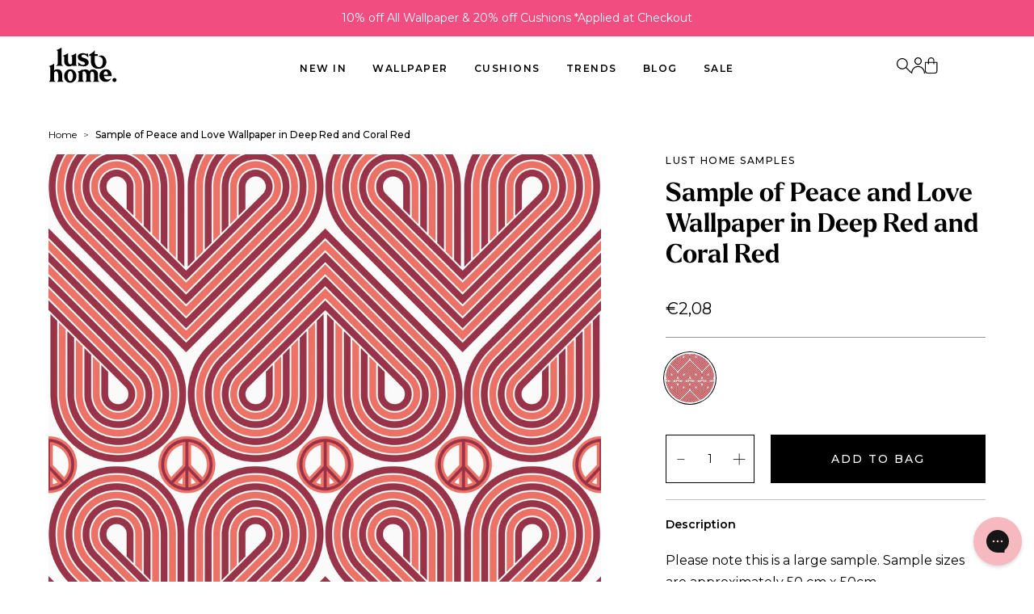

--- FILE ---
content_type: text/html; charset=utf-8
request_url: https://lusthome.com/en-ie/collections/clerk-api?view=json&page=1
body_size: -197
content:


{ "products": {

}
,"count": 0,
 "total": 0
}


--- FILE ---
content_type: text/css
request_url: https://lusthome.com/cdn/shop/t/196/assets/theme.min.css?v=67983450690259486931759322979
body_size: 22610
content:
@import url(https://fonts.googleapis.com/css2?family=Poppins:wght@300;400;500;600;700&display=swap);@import url(https://fonts.googleapis.com/css2?family=Montserrat:wght@300;400;500;600;700&display=swap);*,:after,:before{-webkit-box-sizing:border-box;box-sizing:border-box}a,address,article,b,big,body,canvas,caption,center,code,details,div,dt,em,figure,footer,form,h1,h2,h3,h4,h5,h6,header,html,i,iframe,img,label,legend,li,mark,menu,nav,object,ol,output,p,q,s,section,span,summary,table,td,time,tt,u,ul,var,video{border:0;font-size:100%;font:inherit;margin:0;padding:0;vertical-align:baseline}article,details,figure,footer,header,menu,nav,section{display:block}body,button,input,select,textarea{-webkit-font-smoothing:antialiased;-webkit-text-size-adjust:100%;-moz-text-size-adjust:100%;-ms-text-size-adjust:100%;text-size-adjust:100%}em{font-style:italic}a{color:var(--color-body-text)}li,ol,ul{list-style:none}q{quotes:none}q:after,q:before{content:"";content:none}table{border-collapse:collapse;border-spacing:0}img,picture{margin:0;max-width:100%}button{-webkit-font-smoothing:inherit;-moz-osx-font-smoothing:inherit;-webkit-appearance:none;background:transparent;border:none;color:inherit;font:inherit;line-height:normal;overflow:visible;padding:0;text-align:inherit}button::-moz-focus-inner{border:0;padding:0}body.template-password{padding-top:0!important}body.modal-open,html.modal-open{overflow:hidden}#MainContent{position:relative}.is-ie #MainContent{width:100%}body{color:var(--color-body-text);font-family:var(--font-family);font-size:1rem;line-height:1.4em}.heading-3{color:var(--color-heading-text);font-family:var(--font-heading);font-size:1.375rem;font-weight:500;line-height:1.625rem;margin-bottom:16px}@media screen and (min-width:48rem){.heading-3{font-size:1.5rem;line-height:1.8125rem}}small{font-size:.75rem;line-height:.875rem}.letter-spacing{letter-spacing:.06em}.responsive-table{border-collapse:collapse;margin-bottom:16px;width:100%}.responsive-table td{border:1px solid var(--border-color);font-size:.875rem;line-height:1.0625rem;padding:14px;vertical-align:middle}.responsive-table td a{color:var(--color-accent);text-decoration:underline}@media screen and (max-width:769px){.responsive-table,.responsive-table td{display:block}.responsive-table td{border:none;border-bottom:1px solid var(--border-color);padding-left:calc(50% + 14px);position:relative}.responsive-table td:before{-webkit-box-align:center;-ms-flex-align:center;align-items:center;border-right:1px solid var(--border-color);bottom:0;content:attr(data-label);display:-webkit-box;display:-ms-flexbox;display:flex;font-size:.875rem;font-weight:500;left:14px;letter-spacing:.06em;padding-right:10px;position:absolute;text-transform:uppercase;top:0;white-space:nowrap;width:45%}}@media screen and (max-width:769px)and (min-width:48rem){.responsive-table td:before{font-size:1.125rem;line-height:1.375rem;text-transform:none}}.toast{background:#fff;border-radius:5px;-webkit-box-shadow:0 4px 14px rgba(0,0,0,.15);box-shadow:0 4px 14px rgba(0,0,0,.15);max-width:340px;position:fixed;right:-100%;top:15px;-webkit-transition:right 1.5s;transition:right 1.5s;width:100%;z-index:110}@-webkit-keyframes loading-animation{0%{-webkit-transform:rotate(0deg);transform:rotate(0deg)}to{-webkit-transform:rotate(1turn);transform:rotate(1turn)}}@keyframes loading-animation{0%{-webkit-transform:rotate(0deg);transform:rotate(0deg)}to{-webkit-transform:rotate(1turn);transform:rotate(1turn)}}.minicart{-webkit-box-orient:vertical;-webkit-box-direction:normal;background:#fff;bottom:0;display:-webkit-box;display:-ms-flexbox;display:flex;-ms-flex-direction:column;flex-direction:column;height:var(--app-height,100vh);position:fixed;right:0;right:-100%;top:0;-webkit-transition:right .3s;transition:right .3s;width:calc(100% - 52px);z-index:100}@media screen and (min-width:48rem){.minicart{right:-463px;width:463px}}body.minicart-open .minicart{right:0}.product-price s{margin-right:4px;opacity:.5}.container,.container--no-padding{margin:0 auto;max-width:1288px;padding:0 16px;width:100%}@media screen and (min-width:48rem){.container,.container--no-padding{max-width:1304px;padding:0 24px}}@font-face{font-family:swiper-icons;font-style:normal;font-weight:400;src:url("data:application/font-woff;charset=utf-8;base64, [base64]//wADZ2x5ZgAAAywAAADMAAAD2MHtryVoZWFkAAABbAAAADAAAAA2E2+eoWhoZWEAAAGcAAAAHwAAACQC9gDzaG10eAAAAigAAAAZAAAArgJkABFsb2NhAAAC0AAAAFoAAABaFQAUGG1heHAAAAG8AAAAHwAAACAAcABAbmFtZQAAA/gAAAE5AAACXvFdBwlwb3N0AAAFNAAAAGIAAACE5s74hXjaY2BkYGAAYpf5Hu/j+W2+MnAzMYDAzaX6QjD6/4//Bxj5GA8AuRwMYGkAPywL13jaY2BkYGA88P8Agx4j+/8fQDYfA1AEBWgDAIB2BOoAeNpjYGRgYNBh4GdgYgABEMnIABJzYNADCQAACWgAsQB42mNgYfzCOIGBlYGB0YcxjYGBwR1Kf2WQZGhhYGBiYGVmgAFGBiQQkOaawtDAoMBQxXjg/wEGPcYDDA4wNUA2CCgwsAAAO4EL6gAAeNpj2M0gyAACqxgGNWBkZ2D4/wMA+xkDdgAAAHjaY2BgYGaAYBkGRgYQiAHyGMF8FgYHIM3DwMHABGQrMOgyWDLEM1T9/w8UBfEMgLzE////P/5//f/V/xv+r4eaAAeMbAxwIUYmIMHEgKYAYjUcsDAwsLKxc3BycfPw8jEQA/[base64]/uznmfPFBNODM2K7MTQ45YEAZqGP81AmGGcF3iPqOop0r1SPTaTbVkfUe4HXj97wYE+yNwWYxwWu4v1ugWHgo3S1XdZEVqWM7ET0cfnLGxWfkgR42o2PvWrDMBSFj/IHLaF0zKjRgdiVMwScNRAoWUoH78Y2icB/yIY09An6AH2Bdu/UB+yxopYshQiEvnvu0dURgDt8QeC8PDw7Fpji3fEA4z/PEJ6YOB5hKh4dj3EvXhxPqH/SKUY3rJ7srZ4FZnh1PMAtPhwP6fl2PMJMPDgeQ4rY8YT6Gzao0eAEA409DuggmTnFnOcSCiEiLMgxCiTI6Cq5DZUd3Qmp10vO0LaLTd2cjN4fOumlc7lUYbSQcZFkutRG7g6JKZKy0RmdLY680CDnEJ+UMkpFFe1RN7nxdVpXrC4aTtnaurOnYercZg2YVmLN/d/gczfEimrE/fs/bOuq29Zmn8tloORaXgZgGa78yO9/cnXm2BpaGvq25Dv9S4E9+5SIc9PqupJKhYFSSl47+Qcr1mYNAAAAeNptw0cKwkAAAMDZJA8Q7OUJvkLsPfZ6zFVERPy8qHh2YER+3i/BP83vIBLLySsoKimrqKqpa2hp6+jq6RsYGhmbmJqZSy0sraxtbO3sHRydnEMU4uR6yx7JJXveP7WrDycAAAAAAAH//wACeNpjYGRgYOABYhkgZgJCZgZNBkYGLQZtIJsFLMYAAAw3ALgAeNolizEKgDAQBCchRbC2sFER0YD6qVQiBCv/H9ezGI6Z5XBAw8CBK/m5iQQVauVbXLnOrMZv2oLdKFa8Pjuru2hJzGabmOSLzNMzvutpB3N42mNgZGBg4GKQYzBhYMxJLMlj4GBgAYow/P/PAJJhLM6sSoWKfWCAAwDAjgbRAAB42mNgYGBkAIIbCZo5IPrmUn0hGA0AO8EFTQAA") format("woff")}:root{--swiper-theme-color:#007aff}.swiper{list-style:none;margin-left:auto;margin-right:auto;overflow:hidden;padding:0;position:relative;z-index:1}.swiper-vertical>.swiper-wrapper{-webkit-box-orient:vertical;-webkit-box-direction:normal;-ms-flex-direction:column;flex-direction:column}.swiper-wrapper{-webkit-box-sizing:content-box;box-sizing:content-box;display:-webkit-box;display:-ms-flexbox;display:flex;height:100%;position:relative;-webkit-transition-property:-webkit-transform;transition-property:-webkit-transform;transition-property:transform;transition-property:transform,-webkit-transform;width:100%;z-index:1}.swiper-android .swiper-slide,.swiper-wrapper{-webkit-transform:translateZ(0);transform:translateZ(0)}.swiper-pointer-events{-ms-touch-action:pan-y;touch-action:pan-y}.swiper-pointer-events.swiper-vertical{-ms-touch-action:pan-x;touch-action:pan-x}.swiper-slide{-ms-flex-negative:0;flex-shrink:0;height:100%;position:relative;-webkit-transition-property:-webkit-transform;transition-property:-webkit-transform;transition-property:transform;transition-property:transform,-webkit-transform;width:100%}.swiper-slide-invisible-blank{visibility:hidden}.swiper-autoheight,.swiper-autoheight .swiper-slide{height:auto}.swiper-autoheight .swiper-wrapper{-webkit-box-align:start;-ms-flex-align:start;align-items:flex-start;-webkit-transition-property:height,-webkit-transform;transition-property:height,-webkit-transform;transition-property:transform,height;transition-property:transform,height,-webkit-transform}.swiper-backface-hidden .swiper-slide{-webkit-backface-visibility:hidden;backface-visibility:hidden;-webkit-transform:translateZ(0);transform:translateZ(0)}.swiper-3d,.swiper-3d.swiper-css-mode .swiper-wrapper{-webkit-perspective:1200px;perspective:1200px}.swiper-3d .swiper-cube-shadow,.swiper-3d .swiper-slide,.swiper-3d .swiper-slide-shadow,.swiper-3d .swiper-slide-shadow-bottom,.swiper-3d .swiper-slide-shadow-left,.swiper-3d .swiper-slide-shadow-right,.swiper-3d .swiper-slide-shadow-top,.swiper-3d .swiper-wrapper{-webkit-transform-style:preserve-3d;transform-style:preserve-3d}.swiper-3d .swiper-slide-shadow,.swiper-3d .swiper-slide-shadow-bottom,.swiper-3d .swiper-slide-shadow-left,.swiper-3d .swiper-slide-shadow-right,.swiper-3d .swiper-slide-shadow-top{height:100%;left:0;pointer-events:none;position:absolute;top:0;width:100%;z-index:10}.swiper-3d .swiper-slide-shadow{background:rgba(0,0,0,.15)}.swiper-3d .swiper-slide-shadow-left{background-image:-webkit-gradient(linear,right top,left top,from(rgba(0,0,0,.5)),to(transparent));background-image:linear-gradient(270deg,rgba(0,0,0,.5),transparent)}.swiper-3d .swiper-slide-shadow-right{background-image:-webkit-gradient(linear,left top,right top,from(rgba(0,0,0,.5)),to(transparent));background-image:linear-gradient(90deg,rgba(0,0,0,.5),transparent)}.swiper-3d .swiper-slide-shadow-top{background-image:-webkit-gradient(linear,left bottom,left top,from(rgba(0,0,0,.5)),to(transparent));background-image:linear-gradient(0deg,rgba(0,0,0,.5),transparent)}.swiper-3d .swiper-slide-shadow-bottom{background-image:-webkit-gradient(linear,left top,left bottom,from(rgba(0,0,0,.5)),to(transparent));background-image:linear-gradient(180deg,rgba(0,0,0,.5),transparent)}.swiper-css-mode>.swiper-wrapper{-ms-overflow-style:none;overflow:auto;scrollbar-width:none}.swiper-css-mode>.swiper-wrapper::-webkit-scrollbar{display:none}.swiper-css-mode>.swiper-wrapper>.swiper-slide{scroll-snap-align:start start}.swiper-horizontal.swiper-css-mode>.swiper-wrapper{-ms-scroll-snap-type:x mandatory;scroll-snap-type:x mandatory}.swiper-vertical.swiper-css-mode>.swiper-wrapper{-ms-scroll-snap-type:y mandatory;scroll-snap-type:y mandatory}.swiper-centered>.swiper-wrapper:before{-ms-flex-negative:0;-webkit-box-ordinal-group:10000;-ms-flex-order:9999;content:"";flex-shrink:0;order:9999}.swiper-centered.swiper-horizontal>.swiper-wrapper>.swiper-slide:first-child{-webkit-margin-start:var(--swiper-centered-offset-before);margin-inline-start:var(--swiper-centered-offset-before)}.swiper-centered.swiper-horizontal>.swiper-wrapper:before{height:100%;width:var(--swiper-centered-offset-after)}.swiper-centered.swiper-vertical>.swiper-wrapper>.swiper-slide:first-child{-webkit-margin-before:var(--swiper-centered-offset-before);margin-block-start:var(--swiper-centered-offset-before)}.swiper-centered.swiper-vertical>.swiper-wrapper:before{height:var(--swiper-centered-offset-after);width:100%}.swiper-centered>.swiper-wrapper>.swiper-slide{scroll-snap-align:center center}.boost-pfs-filter-load-more-button-container,.btn{border:1px solid transparent;border-radius:0;display:-webkit-inline-box;display:-ms-inline-flexbox;display:inline-flex;font-family:var(--font-family);font-size:.875rem;font-weight:600;letter-spacing:.1em;line-height:1;text-align:center;-webkit-transition:background .2s;transition:background .2s}.boost-pfs-filter-load-more-button-container:focus,.btn:focus{outline:none}.boost-pfs-filter-load-more-button-container:focus-visible,.btn:focus-visible{outline:5px auto Highlight;outline:5px auto -webkit-focus-ring-color}.boost-pfs-filter-load-more-button-container:active,.btn:active{-webkit-transform:scale(.99);transform:scale(.99)}.boost-pfs-filter-load-more-button-container:disabled,.btn:disabled{opacity:.5;pointer-events:none}.btn--primary{background-color:var(--btn-bg-color-1);color:var(--btn-font-color-1)}.btn--primary:hover{background-color:var(--btn-bg-color-1-hover);color:var(--btn-font-color-1-hover)}.btn--secondary{background-color:var(--btn-bg-color-2);color:var(--btn-font-color-4)}.btn--secondary:hover{background-color:var(--btn-bg-color-2-hover);color:var(--btn-font-color-4-hover)}.label{display:block;font-size:.75rem;font-weight:600;line-height:.875rem;margin-bottom:7px;text-transform:uppercase}.label,.select{color:var(--color-body-text)}.select{-webkit-appearance:none;-moz-appearance:none;appearance:none;background:#fff url(icon-arrow-down.svg) right 15px center no-repeat;border:1px solid var(--border-color);border-radius:0;cursor:pointer;font-family:var(--font-family);font-size:1rem;font-weight:500;font-weight:600;line-height:1;margin-bottom:24px;padding:14.5px 15px}.select::-webkit-input-placeholder{color:#959595}.select::-moz-placeholder{color:#959595}.select:-ms-input-placeholder{color:#959595}.select::-ms-input-placeholder{color:#959595}.select::placeholder{color:#959595}.select:focus{border:1px solid #dfd0a5;outline:none}@media screen and (min-width:48rem){.select{min-width:274px}}.checkbox,.radio{height:0;left:-1000px;position:absolute;width:0;z-index:-1}@media screen and (min-width:64rem){.recently-viewed{display:-webkit-box;display:-ms-flexbox;display:flex}}.hide{display:none}.center{-webkit-box-pack:center;-ms-flex-pack:center;justify-content:center}.right{-webkit-box-pack:end;-ms-flex-pack:end;justify-content:flex-end}.text-center{text-align:center}.bottom{-webkit-box-align:end;-ms-flex-align:end;align-items:flex-end}.bold{font-weight:500}.separator{border-top:1px solid var(--border-color);margin-bottom:24px;width:100%}.content{padding:16px;width:48%}.content:last-child{margin-right:0}.search-filter-count{margin-left:4px}.search-filters{padding:10px 20px}.breadcrumbs-container{background-color:var(--colour-white);padding:16px 0}@media(max-width:768px){.breadcrumbs-container{padding:12px 0}}.breadcrumbs ol{-webkit-box-align:center;-ms-flex-align:center;-moz-align-items:center;align-items:center;counter-reset:breadcrumb-counter;display:-webkit-box;display:-moz-flex;display:-ms-flexbox;display:flex;-ms-flex-wrap:wrap;flex-wrap:wrap;gap:8px;list-style:none;margin:0;padding:0}@media(max-width:768px){.breadcrumbs ol{gap:4px}}.breadcrumbs li{-webkit-box-align:center;-ms-flex-align:center;-moz-align-items:center;align-items:center;color:var(--colour-grey-mid);counter-increment:breadcrumb-counter;display:-webkit-box;display:-moz-flex;display:-ms-flexbox;display:flex;font-size:var(--font_size_body_sm);line-height:1.4;min-width:0}@media(max-width:768px){.breadcrumbs li{font-size:var(--font_size_body_sm_mobile);max-width:120px}}.breadcrumbs li:last-child{color:var(--colour-black);font-weight:500}.breadcrumbs li>a>span,.breadcrumbs li>span{display:block;max-width:100%;min-width:0;overflow:hidden;text-overflow:ellipsis;white-space:nowrap}.breadcrumbs a{border-radius:2px;min-width:0;text-decoration:none;-webkit-transition:color .2s ease-in-out;transition:color .2s ease-in-out}.breadcrumbs a:hover{text-decoration:underline}.breadcrumbs a:focus{border-radius:2px;outline:2px solid transparent;outline-offset:2px}.breadcrumbs span{display:inline-block}.breadcrumbs .breadcrumbs-separator{-ms-flex-negative:0;color:var(--colour-grey-light);flex-shrink:0;font-weight:300;margin:0 8px;-webkit-user-select:none;-moz-user-select:none;-ms-user-select:none;user-select:none;white-space:nowrap}@media(max-width:768px){.breadcrumbs .breadcrumbs-separator{margin:0 4px}}@media(max-width:480px){.breadcrumbs li{max-width:90px}.breadcrumbs li:last-child{max-width:none}}@media(max-width:768px){.breadcrumbs[role=navigation] nav{font-size:14px}}.breadcrumbs a:focus-visible{border-radius:2px;outline:2px solid var(--colour-primary);outline-offset:2px}.rte h1{color:var(--color-heading-text);font-family:var(--font-heading);font-size:2rem;font-weight:500;line-height:2.375rem;margin-bottom:16px}@media screen and (min-width:48rem){.rte h1{font-size:2.375rem;line-height:2.8125rem}}.rte h2{color:var(--color-heading-text);font-family:var(--font-heading);font-size:1.75rem;font-weight:500;line-height:2.0625rem;margin-bottom:16px}@media screen and (min-width:48rem){.rte h2{font-size:1.875rem;line-height:2.25rem}}.rte h3{color:var(--color-heading-text);font-family:var(--font-heading);font-size:1.375rem;font-weight:500;line-height:1.625rem;margin-bottom:16px}@media screen and (min-width:48rem){.rte h3{font-size:1.5rem;line-height:1.8125rem}}.rte h4{color:var(--color-heading-text);font-family:var(--font-heading);font-size:1.25rem;font-weight:500;line-height:1.5rem;margin-bottom:16px}@media screen and (min-width:48rem){.rte h4{font-size:1.125rem;line-height:1.375rem}}.rte h5,.rte h6{color:var(--color-heading-text);font-family:var(--font-heading);font-size:1.125rem;font-weight:500;line-height:1.375rem;margin-bottom:16px}.rte table{border-collapse:collapse;margin-bottom:16px;width:100%}.rte table td{border:1px solid var(--border-color);font-size:.875rem;line-height:1.0625rem;padding:6px;text-align:left;vertical-align:middle}.rte table td a{color:var(--color-accent);text-decoration:underline}.rte ul{line-height:2em;margin-bottom:24px;margin-left:1em}.rte ul li{position:relative}.rte ul li:before{background-color:var(--color-accent);border-radius:50%;content:" ";display:block;height:6px;left:-14px;position:absolute;top:50%;-webkit-transform:translateY(-50%);transform:translateY(-50%);width:6px}.rte ol{line-height:2em;margin-bottom:24px;margin-left:1em}.rte ol li{list-style:decimal}.rte p{color:var(--color-body-text);font-family:var(--font-family);font-size:1rem;font-weight:400;line-height:1.4em;line-height:27px}.rte strong{font-weight:500}.rte a:not(.cta){text-decoration:underline}.rte iframe,.rte img,.rte video{max-width:100%}.rte img{width:100%}:root{--border-color:#e0e0e0;--header-height-mb:58px;--header-height-dt:107px}.visually-hidden{clip:rect(0 0 0 0);border:0;height:1px;margin:-1px;overflow:hidden;padding:0;position:absolute;white-space:nowrap;width:1px}.hide{display:none!important}@-webkit-keyframes drift-fadeZoomIn{0%{opacity:0}to{opacity:1}}@-webkit-keyframes drift-fadeZoomOut{0%{opacity:1}15%{opacity:1}to{opacity:0}}.boost-pfs-filter-load-more-button-container,.btn{-webkit-box-align:center;-ms-flex-align:center;-webkit-box-pack:center;-ms-flex-pack:center;-moz-align-items:center;align-items:center;cursor:pointer;display:-webkit-box;display:-moz-flex;display:-ms-flexbox;display:flex;font-weight:500;-moz-justify-content:center;justify-content:center;letter-spacing:2px;position:relative;text-transform:uppercase;width:-webkit-fit-content;width:fit-content;width:-moz-fit-content}@media(max-width:768px){.boost-pfs-filter-load-more-button-container,.btn{font-size:12px}}.boost-pfs-filter-load-more-button-container:after,.boost-pfs-filter-load-more-button-container:before,.btn:after,.btn:before{border-top:1px solid;content:"";height:1px;left:0;min-width:40px;pointer-events:none;position:absolute;top:50%;-webkit-transition:all .2s ease-in-out;transition:all .2s ease-in-out}.boost-pfs-filter-load-more-button-container:before,.btn:before{opacity:1;-webkit-transform:translateX(calc(-100% - 20px));transform:translateX(calc(-100% - 20px))}.boost-pfs-filter-load-more-button-container:after,.btn:after{min-width:0;opacity:0}@media(min-width:769px){.boost-pfs-filter-load-more-button-container,.btn{-webkit-transition:all .2s ease-in-out;transition:all .2s ease-in-out}.boost-pfs-filter-load-more-button-container:hover:not(.btn--no-line):not(.shopify-challenge__button):before,.btn:hover:not(.btn--no-line):not(.shopify-challenge__button):before{opacity:0}.boost-pfs-filter-load-more-button-container:hover:not(.btn--no-line):not(.shopify-challenge__button):not(.btn--secondary):after,.btn:hover:not(.btn--no-line):not(.shopify-challenge__button):not(.btn--secondary):after{-webkit-animation:btn-animation 1s linear .2s forwards;animation:btn-animation 1s linear .2s forwards;display:block;left:-60px;opacity:1}}@media(min-width:1025px){.boost-pfs-filter-load-more-button-container:not(.btn--secondary):not(.btn--no-line):not(.shopify-challenge__button),.btn:not(.btn--secondary):not(.btn--no-line):not(.shopify-challenge__button){margin-left:60px}}@media(max-width:1024px){.boost-pfs-filter-load-more-button-container:not(.btn--no-line):not(.shopify-challenge__button),.btn:not(.btn--no-line):not(.shopify-challenge__button){margin-left:20px}}.btn--no-line:after,.btn--no-line:before{display:none}.btn--secondary:after,.btn--secondary:before{min-width:90px;width:calc(50vw - 560px)}.btn--secondary:after{-webkit-transition:opacity 1s linear .2s;transition:opacity 1s linear .2s}@media(min-width:769px){.btn--secondary:hover:after{-webkit-animation:btn-animation-big 1s linear .2s forwards!important;animation:btn-animation-big 1s linear .2s forwards!important}.btn--secondary{-webkit-transition:all .2s ease-in-out;transition:all .2s ease-in-out}.btn--secondary:hover:after{opacity:1}}button,input,textarea{-webkit-appearance:none;-moz-appearance:none;appearance:none;background:none;border:none;border-radius:0;-webkit-box-shadow:none;box-shadow:none;outline:none!important;padding:0;resize:none}button{cursor:pointer;height:auto;margin:0;width:auto}input[type=number]{-moz-appearance:textfield}input[type=number]::-webkit-inner-spin-button,input[type=number]::-webkit-outer-spin-button{-webkit-appearance:none;margin:0}[disabled]{cursor:default;opacity:.5}input[type=checkbox],input[type=radio]{background-color:color(form,input-grey-light);border:0;border-radius:100%;color:color(form,input-grey-dark);cursor:pointer;display:inline-block;height:20px;margin-right:7px;outline:none;position:relative;top:10px;width:20px}input[type=checkbox]:checked:before,input[type=radio]:checked:before{background:color(form,input-grey-dark);border-radius:100%;bottom:0;content:"";height:30%;left:0;margin:auto;position:absolute;right:0;top:0;width:30%}input[type=checkbox]:hover,input[type=radio]:hover{background-color:color(form,input-grey-mid)}input[type=checkbox]:checked,input[type=radio]:checked{background-color:color(form,input-grey-light)}input[type=checkbox]{border-radius:3px}.form__errors{-ms-flex-preferred-size:100%;color:color(form,error);flex-basis:100%}.collection__quick-view{background:var(--colour-white);height:100%;left:50%;margin:30px;max-height:550px;max-width:1100px;position:fixed;top:50%;-webkit-transform:translate(-50%,-50%);transform:translate(-50%,-50%);width:100%;z-index:19}.collection__quick-view.hidden{opacity:0;pointer-events:none}.collection__quick-view__image{height:100%;max-height:550px;width:100%}.collection__quick-view__images{height:100%;position:relative;width:50%}.collection__quick-view__images .slick-arrow{background-color:var(--colour-black);background-size:7px 11px;-webkit-box-shadow:0 2px 4px rgba(0,0,0,.15);box-shadow:0 2px 4px rgba(0,0,0,.15);height:30px;top:50%;width:30px}.collection__quick-view__images .slick-arrow.slick-next{right:20px;-webkit-transform:translateY(-50%);transform:translateY(-50%)}.collection__quick-view__images .slick-arrow.slick-prev{left:20px;-webkit-transform:translateY(-50%) rotate(180deg);transform:translateY(-50%) rotate(180deg)}.collection__quick-view__product{padding:20px 80px}.collection__quick-view__description{margin-top:20px;max-height:94px;overflow:hidden}.collection__quick-view__vendor{font-size:12px;font-weight:500;letter-spacing:1.5px;margin-bottom:15px}.collection__quick-view__title{font-size:32px}.collection__quick-view__sample,.collection__quick-view__shop{padding:20px;width:100%}.collection__quick-view__shop{background:var(--colour-black);color:var(--colour-white)}.collection__quick-view__sample{border:1px solid;margin-top:20px}.collection__quick-view-close{cursor:pointer;height:20px;position:absolute;right:40px;top:40px;width:20px}.collection__quick-view-close:after,.collection__quick-view-close:before{background:var(--colour-black);content:"";height:22px;left:50%;position:absolute;top:0;width:1px}.collection__quick-view-close:before{-webkit-transform:translateX(-50%) rotate(45deg);transform:translateX(-50%) rotate(45deg)}.collection__quick-view-close:after{-webkit-transform:translateX(-50%) rotate(-45deg);transform:translateX(-50%) rotate(-45deg)}.responsive-table{left:-10px;position:relative;width:calc(100% + 20px)}.responsive-table td{font-weight:300;padding:5px 10px;text-align:left;vertical-align:top}.responsive-table a{text-decoration:underline}.video__container{position:relative}.video__container video[poster]{height:100%;-o-object-fit:cover;object-fit:cover;-o-object-position:center;object-position:center;width:100%}.video__play{background:rgba(0,0,0,.4);border-radius:50%;cursor:pointer;height:125px;left:50%;position:absolute;top:50%;-webkit-transform:translate(-50%,-50%);transform:translate(-50%,-50%);width:125px}@media(max-width:1024px){.video__play{height:var(--small-desktop-dimension)}}@media(max-width:768px){.video__play{height:var(--tablet-dimension)}}@media(max-width:600px){.video__play{height:69px}}@media(max-width:1024px){.video__play{width:var(--small-desktop-dimension)}}@media(max-width:768px){.video__play{width:var(--tablet-dimension)}}@media(max-width:600px){.video__play{width:69px}}.video__play svg{height:47px;margin-left:47px;margin-top:40px;width:40px}@media(max-width:1024px){.video__play svg{height:var(--small-desktop-dimension)}}@media(max-width:768px){.video__play svg{height:var(--tablet-dimension)}}@media(max-width:600px){.video__play svg{height:25px}}@media(max-width:1024px){.video__play svg{width:var(--small-desktop-dimension)}}@media(max-width:768px){.video__play svg{width:var(--tablet-dimension)}}@media(max-width:600px){.video__play svg{width:22px}}@media(max-width:1024px){.video__play svg{margin-top:var(--small-desktop-dimension)}}@media(max-width:768px){.video__play svg{margin-top:var(--tablet-dimension)}}@media(max-width:600px){.video__play svg{margin-top:22px}}@media(max-width:1024px){.video__play svg{margin-left:var(--small-desktop-dimension)}}@media(max-width:768px){.video__play svg{margin-left:var(--tablet-dimension)}}@media(max-width:600px){.video__play svg{margin-left:26px}}@keyframes moving-icon-top{0%{-webkit-transform:rotate(0deg) translateX(-50%) translateY(-50%) rotate(0deg);transform:rotate(0deg) translateX(-50%) translateY(-50%) rotate(0deg)}50%{-webkit-transform:rotate(180deg) translateX(-30px) translateY(-40px) rotate(-180deg);transform:rotate(180deg) translateX(-30px) translateY(-40px) rotate(-180deg)}to{-webkit-transform:rotate(1turn) translateX(-50%) translateY(-50%) rotate(-1turn);transform:rotate(1turn) translateX(-50%) translateY(-50%) rotate(-1turn)}}@-webkit-keyframes moving-icon-top{0%{-webkit-transform:rotate(0deg) translateX(-50%) translateY(-50%) rotate(0deg);transform:rotate(0deg) translateX(-50%) translateY(-50%) rotate(0deg)}50%{-webkit-transform:rotate(180deg) translateX(-30px) translateY(-40px) rotate(-180deg);transform:rotate(180deg) translateX(-30px) translateY(-40px) rotate(-180deg)}to{-webkit-transform:rotate(1turn) translateX(-50%) translateY(-50%) rotate(-1turn);transform:rotate(1turn) translateX(-50%) translateY(-50%) rotate(-1turn)}}@keyframes moving-icon-left{0%{-webkit-transform:rotate(0deg) translateX(-50%) translateY(-50%) rotate(0deg);transform:rotate(0deg) translateX(-50%) translateY(-50%) rotate(0deg)}50%{-webkit-transform:rotate(180deg) translateX(-40px) translateY(-30px) rotate(-180deg);transform:rotate(180deg) translateX(-40px) translateY(-30px) rotate(-180deg)}to{-webkit-transform:rotate(1turn) translateX(-50%) translateY(-50%) rotate(-1turn);transform:rotate(1turn) translateX(-50%) translateY(-50%) rotate(-1turn)}}@-webkit-keyframes moving-icon-left{0%{-webkit-transform:rotate(0deg) translateX(-50%) translateY(-50%) rotate(0deg);transform:rotate(0deg) translateX(-50%) translateY(-50%) rotate(0deg)}50%{-webkit-transform:rotate(180deg) translateX(-40px) translateY(-30px) rotate(-180deg);transform:rotate(180deg) translateX(-40px) translateY(-30px) rotate(-180deg)}to{-webkit-transform:rotate(1turn) translateX(-50%) translateY(-50%) rotate(-1turn);transform:rotate(1turn) translateX(-50%) translateY(-50%) rotate(-1turn)}}@keyframes moving-icon-small{0%{-webkit-transform:rotate(0deg) translateX(0) translateY(0) rotate(0deg);transform:rotate(0deg) translateX(0) translateY(0) rotate(0deg)}50%{-webkit-transform:rotate(180deg) translateX(-10px) translateY(-10px) rotate(-180deg);transform:rotate(180deg) translateX(-10px) translateY(-10px) rotate(-180deg)}to{-webkit-transform:rotate(1turn) translateX(0) translateY(0) rotate(-1turn);transform:rotate(1turn) translateX(0) translateY(0) rotate(-1turn)}}@-webkit-keyframes moving-icon-small{0%{-webkit-transform:rotate(0deg) translateX(0) translateY(0) rotate(0deg);transform:rotate(0deg) translateX(0) translateY(0) rotate(0deg)}50%{-webkit-transform:rotate(180deg) translateX(-10px) translateY(-10px) rotate(-180deg);transform:rotate(180deg) translateX(-10px) translateY(-10px) rotate(-180deg)}to{-webkit-transform:rotate(1turn) translateX(0) translateY(0) rotate(-1turn);transform:rotate(1turn) translateX(0) translateY(0) rotate(-1turn)}}@keyframes btn-animation{0%{width:0}to{width:50px}}@-webkit-keyframes btn-animation{0%{width:0}to{width:50px}}@keyframes btn-animation-big{0%{min-width:0;width:0}to{min-width:90px;width:calc(50vw - 560px)}}@-webkit-keyframes btn-animation-big{0%{min-width:0;width:0}to{min-width:90px;width:calc(50vw - 560px)}}.primary,.primary a,.primary button,.primary em,.primary h1,.primary h2,.primary h3,.primary h4,.primary h5,.primary h6,.primary input,.primary label,.primary li,.primary p,.primary s,.primary span,.primary strong{color:var(--colour-primary)}.primary path,.primary use{fill:var(--colour-primary)}.white,.white a,.white button,.white em,.white h1,.white h2,.white h3,.white h4,.white h5,.white h6,.white input,.white label,.white li,.white p,.white s,.white span,.white strong{color:var(--colour-white)}.white path,.white use{fill:var(--colour-white)}.black,.black a,.black button,.black em,.black h1,.black h2,.black h3,.black h4,.black h5,.black h6,.black input,.black label,.black li,.black p,.black s,.black span,.black strong,.site-header.white-bg-search.search-black,.site-header.white-bg-search.search-black a,.site-header.white-bg-search.search-black button,.site-header.white-bg-search.search-black em,.site-header.white-bg-search.search-black h1,.site-header.white-bg-search.search-black h2,.site-header.white-bg-search.search-black h3,.site-header.white-bg-search.search-black h4,.site-header.white-bg-search.search-black h5,.site-header.white-bg-search.search-black h6,.site-header.white-bg-search.search-black input,.site-header.white-bg-search.search-black label,.site-header.white-bg-search.search-black li,.site-header.white-bg-search.search-black p,.site-header.white-bg-search.search-black s,.site-header.white-bg-search.search-black span,.site-header.white-bg-search.search-black strong{color:var(--colour-black)}.black path,.black use,.site-header.white-bg-search.search-black path,.site-header.white-bg-search.search-black use{fill:var(--colour-black)}html{padding-bottom:0!important}.grid{display:-webkit-box;display:-moz-flex;display:-ms-flexbox;display:flex;-ms-flex-wrap:wrap;flex-wrap:wrap}.object-cover{display:block;overflow:hidden}.object-cover>img{height:100%;-o-object-fit:cover;object-fit:cover;-o-object-position:center;object-position:center;width:100%}.object-contain{display:block}.object-contain>img{height:100%;-o-object-fit:contain;object-fit:contain;-o-object-position:center;object-position:center;width:100%}body{overflow-x:hidden}body.no-scroll{height:100vh;overflow:hidden}body.no-scroll.quick-view-open:before{background:var(--colour-black);bottom:0;content:"";left:0;opacity:.5;position:fixed;right:0;top:0;z-index:10}.container,.container--no-padding{margin-left:auto;margin-right:auto;max-width:100%;padding-left:60px;padding-right:60px;width:1440px}@media(max-width:1024px){.container,.container--no-padding{padding-left:30px;padding-right:30px}}@media(max-width:600px){.container,.container--no-padding{padding-left:20px;padding-right:20px}}.container--sm{margin-left:auto;margin-right:auto;max-width:100%;padding-left:60px;padding-right:60px;width:1240px}@media(max-width:1024px){.container--sm{padding-left:30px;padding-right:30px}}@media(max-width:600px){.container--sm{padding-left:20px;padding-right:20px}}.container--no-padding{padding-left:0;padding-right:0}main section{margin-bottom:80px}@media(max-width:1024px){main section{margin-bottom:var(--small-desktop-dimension)}}@media(max-width:768px){main section{margin-bottom:var(--tablet-dimension)}}@media(max-width:600px){main section{margin-bottom:30px}}main section:first-child{margin-top:0}body:not(.template-full-faq) section+.container--no-padding .faq,body:not(.template-full-faq) section+.container .faq{margin-top:-80px}@media(max-width:1024px){body:not(.template-full-faq) section+.container--no-padding .faq,body:not(.template-full-faq) section+.container .faq{margin-top:var(--small-desktop-dimension)}}@media(max-width:768px){body:not(.template-full-faq) section+.container--no-padding .faq,body:not(.template-full-faq) section+.container .faq{margin-top:var(--tablet-dimension)}}@media(max-width:600px){body:not(.template-full-faq) section+.container--no-padding .faq,body:not(.template-full-faq) section+.container .faq{margin-top:-30px}}body:not(.template-full-faq) section+.page__cta{margin-top:-60px}@media(max-width:1024px){body:not(.template-full-faq) section+.page__cta{margin-top:var(--small-desktop-dimension)}}@media(max-width:768px){body:not(.template-full-faq) section+.page__cta{margin-top:var(--tablet-dimension)}}@media(max-width:600px){body:not(.template-full-faq) section+.page__cta{margin-top:-40px}}.pagination *{margin:0 5px}@media(min-width:769px){.tablet-only{display:none!important}}@media(min-width:1025px){.small-desktop-only{display:none!important}}@media(min-width:1201px){.medium-desktop-only{display:none!important}}@media(max-width:1200px){.above-medium-desktop{display:none!important}}@media(max-width:1024px){.above-small-desktop{display:none!important}}@media(max-width:768px){.above-tablet{display:none!important}}@media(max-width:600px){.above-mobile-large{display:none!important}}.p-s{padding-bottom:40px}.p-s,.p-t-s{padding-top:40px}.p-t-l{padding-top:60px}.p-b-s{padding-bottom:40px}.m-s{margin-bottom:40px;margin-top:40px}.m-m{margin-bottom:50px;margin-top:50px}.m-t-s{margin-top:40px}.m-t-m{margin-top:50px}.m-t-l{margin-top:60px}.m-b-s{margin-bottom:40px}.m-b-m{margin-bottom:50px}.m-l-s{margin-left:40px}.m-l-m{margin-left:50px}body{color:var(--colour-black);font-family:Montserrat,sans-serif;font-size:var(--font_size_body_md);font-weight:400;line-height:normal}@media(max-width:1024px){body{font-size:var(--small-desktop-dimension)}}@media(max-width:768px){body{font-size:var(--tablet-dimension)}}@media(max-width:600px){body{font-size:var(--font_size_body_md_mobile)}}a{text-decoration:none}.fnt-pri{font-family:Montserrat,sans-serif}.fnt-sec{font-family:larken,sans-serif;font-weight:800;line-height:1.2}.title--xl,h1,h2,h3,h4,h5,h6{font-family:larken,sans-serif;font-weight:800;line-height:1.2;margin:0}.title--xl{font-size:var(--font-sizexl)}@media(max-width:1024px){.title--xl{font-size:var(--small-desktop-dimension)}}@media(max-width:768px){.title--xl{font-size:var(--tablet-dimension)}}@media(max-width:600px){.title--xl{font-size:var(--font-size-mob)}}.title--lg,h1:not([class]){font-family:larken,sans-serif;font-size:var(--font-sizelg);font-weight:800;line-height:1.2;margin:0}@media(max-width:1024px){.title--lg,h1:not([class]){font-size:var(--small-desktop-dimension)}}@media(max-width:768px){.title--lg,h1:not([class]){font-size:var(--tablet-dimension)}}@media(max-width:600px){.title--lg,h1:not([class]){font-size:var(--font-size-mob)}}.title--md,h2:not([class]),h3:not([class]){font-family:larken,sans-serif;font-size:var(--font-sizemd);font-weight:800;line-height:1.2;margin:0}@media(max-width:1024px){.title--md,h2:not([class]),h3:not([class]){font-size:var(--small-desktop-dimension)}}@media(max-width:768px){.title--md,h2:not([class]),h3:not([class]){font-size:var(--tablet-dimension)}}@media(max-width:600px){.title--md,h2:not([class]),h3:not([class]){font-size:var(--font-sizemd-mob)}}.title--sm,h4:not([class]),h5:not([class]){font-family:larken,sans-serif;font-size:var(--font-sizesm);font-weight:800;line-height:1.2;margin:0}@media(max-width:1024px){.title--sm,h4:not([class]),h5:not([class]){font-size:var(--small-desktop-dimension)}}@media(max-width:768px){.title--sm,h4:not([class]),h5:not([class]){font-size:var(--tablet-dimension)}}@media(max-width:600px){.title--sm,h4:not([class]),h5:not([class]){font-size:var(--font-sizesm-mob)}}h6{font-family:larken,sans-serif;font-size:var(--font-sizexs);font-weight:800;line-height:1.2;margin:0}@media(max-width:1024px){h6{font-size:var(--small-desktop-dimension)}}@media(max-width:768px){h6{font-size:var(--tablet-dimension)}}@media(max-width:600px){h6{font-size:var(--font-size-mob)}}h1:not([class]),h2:not([class]),h3:not([class]),h4:not([class]),h5:not([class]),h6{line-height:normal}.bolder{font-weight:900}.bold{font-weight:700}.medium{font-weight:400}.light{font-weight:300}.sm{font-size:var(--font_size_body_sm);line-height:16px}@media(max-width:1024px){.sm{font-size:var(--small-desktop-dimension)}}@media(max-width:768px){.sm{font-size:var(--tablet-dimension)}}@media(max-width:600px){.sm{font-size:var(--font_size_body_sm_mobile)}}.md{font-size:var(--font_size_body_md);line-height:24px}@media(max-width:1024px){.md{font-size:var(--small-desktop-dimension)}}@media(max-width:768px){.md{font-size:var(--tablet-dimension)}}@media(max-width:600px){.md{font-size:var(--font_size_body_md_mobile)}}.lg{font-size:var(--font_size_body_lg);line-height:30px}@media(max-width:1024px){.lg{font-size:var(--small-desktop-dimension)}}@media(max-width:768px){.lg{font-size:var(--tablet-dimension)}}@media(max-width:600px){.lg{font-size:var(--font_size_body_lg__mobile)}}.uc{text-transform:uppercase}.underline{text-decoration:underline}.italic{font-style:italic}.text-align-left{text-align:left!important}.text-align-center{text-align:center!important}.text-align-right{text-align:right!important}.rte{font-weight:300;line-height:24px}.rte h2+p,.rte h3+p,.rte h4+p,.rte h5+p,.rte h6+p{margin-top:10px}.rte a:not(.btn):not(.boost-pfs-filter-load-more-button-container){text-decoration:underline;-webkit-transition:all .2s ease-in-out;transition:all .2s ease-in-out}@media(min-width:769px){.rte a:not(.btn):not(.boost-pfs-filter-load-more-button-container){-webkit-transition:all .2s ease-in-out;transition:all .2s ease-in-out}.rte a:not(.btn):not(.boost-pfs-filter-load-more-button-container):hover{color:var(--colour-primary)}}.rte iframe{display:block;margin:50px 0;max-width:100%}.rte li{line-height:20px;margin-bottom:11px}.rte ul{list-style:disc}.rte ol,.rte ul{-webkit-padding-start:20px;margin-bottom:24px;padding-inline-start:20px}.rte img{display:inline-block}@font-face{font-family:Rocketto;font-style:normal;font-weight:400;src:url(Rocketto-VGqKV.eot);src:url(Rocketto-VGqKV.eot?#iefix) format("embedded-opentype"),url(Rocketto-VGqKV.otf) format("opentype"),url(Rocketto-VGqKV.svg) format("svg"),url(Rocketto-VGqKV.ttf) format("truetype"),url(Rocketto-VGqKV.woff) format("woff"),url(Rocketto-VGqKV.woff2) format("woff2")}.flex{display:-webkit-box;display:-moz-flex;display:-ms-flexbox;display:flex}.flex>.grow{-webkit-box-flex:1;-ms-flex-positive:1;-moz-flex-grow:1;flex-grow:1}.flex.f-center{-webkit-box-pack:center;-ms-flex-pack:center;-moz-justify-content:center;justify-content:center}.flex.f-space-between{-webkit-box-pack:justify;-ms-flex-pack:justify;-moz-justify-content:space-between;justify-content:space-between}.flex.f-flex-end{-webkit-box-pack:end;-ms-flex-pack:end;-moz-justify-content:flex-end;justify-content:flex-end}.flex.f-flex-start{-webkit-box-pack:start;-ms-flex-pack:start;-moz-justify-content:flex-start;justify-content:flex-start}.flex.f-space-around{-ms-flex-pack:distribute;-moz-justify-content:space-around;justify-content:space-around}.flex.f-vertical-center{-webkit-box-align:center;-ms-flex-align:center;-moz-align-items:center;align-items:center}.flex.f-vertical-bottom{-webkit-box-align:end;-ms-flex-align:end;-moz-align-items:flex-end;align-items:flex-end}.flex.f-vertical-top{-webkit-box-align:start;-ms-flex-align:start;-moz-align-items:flex-start;align-items:flex-start}.flex.f-dir-column{-webkit-box-direction:normal;-webkit-box-orient:vertical;-moz-flex-direction:column;-ms-flex-direction:column;flex-direction:column}.flex.f-dir-reverse{-webkit-box-direction:reverse;-webkit-box-orient:horizontal;-moz-flex-direction:row-reverse;-ms-flex-direction:row-reverse;flex-direction:row-reverse}.flex.f-wrap{-ms-flex-wrap:wrap;flex-wrap:wrap}.flex.f-equal-width>*{-webkit-box-flex:1;-moz-flex:1;-ms-flex:1;flex:1}.visually-hidden{display:none;opacity:0;visibility:hidden}*,:after,:before{-webkit-box-sizing:border-box;box-sizing:border-box}ul{padding:0}body,figure,h1,h2,h3,h4,li,p,ul{margin:0}body{text-rendering:optimizeSpeed;line-height:1.5;min-height:100vh;scroll-behavior:smooth}ul{list-style:none}a:not([class]){-webkit-text-decoration-skip:ink;text-decoration-skip-ink:auto}a{color:inherit}a:focus{outline:none}img{display:block;max-width:100%}article>*+*{margin-top:1em}button,input,select,textarea{font:inherit}@media(prefers-reduced-motion:reduce){*{-webkit-animation-duration:.01ms!important;animation-duration:.01ms!important;-webkit-animation-iteration-count:1!important;animation-iteration-count:1!important;scroll-behavior:auto!important;-webkit-transition-duration:.01ms!important;transition-duration:.01ms!important}}@media(max-width:768px){.country-flag_toggler{margin-top:15px}}.country-flag-selector-container{display:none}.country-flag-selector-container a,.country-flag-selector-container button,.country-flag-selector-container h4,.country-flag-selector-container span{color:#000}.country-flag-selector-container.active{-webkit-box-align:center;-ms-flex-align:center;-webkit-box-pack:center;-ms-flex-pack:center;align-items:center;background-color:rgba(0,0,0,.4);display:block;display:-webkit-box;display:-ms-flexbox;display:flex;height:100vh;justify-content:center;left:0;position:fixed;top:0;width:100vw;z-index:10}.country-flag-block{background-color:#fff;padding:50px;position:relative}@media(max-width:768px){.country-flag-block{max-width:90%}}.country-flag-block a{-webkit-box-align:center;-ms-flex-align:center;-webkit-box-pack:start;-ms-flex-pack:start;align-items:center;border:1.5px solid #d3d3d3;display:block;display:-webkit-box;display:-ms-flexbox;display:flex;font-weight:400;justify-content:flex-start;margin:15px 0;min-width:250px;padding:10px 50px 10px 10px;position:relative;-webkit-transition:all .5s ease-in-out;transition:all .5s ease-in-out}@media(max-width:768px){.country-flag-block a{min-width:unset;width:100%}}.country-flag-selection:hover{border:1.5px solid #000}.country-flag-selection.disabled{cursor:default}.country-flag-selection.disabled:hover{border:1.5px solid #d3d3d3}.country-flag_close{font-size:20px;min-width:0;padding:0;position:absolute;right:15px;top:15px}.country-flag__flag{display:inline-block;height:30px;margin-right:5px;vertical-align:middle}.site-footer{background:var(--colour-primary);overflow:hidden}.footer__animated-text{height:calc(30px + var(--font-size));position:relative}@media(max-width:1024px){.footer__animated-text{height:calc(30px + var(--font-size)/2 + var(--font-size)/2/2 + var(--font-size)/2/2)}}@media(max-width:768px){.footer__animated-text{height:calc(30px + var(--font-size)/2 + var(--font-size)/2)}}@media(max-width:600px){.footer__animated-text{height:calc(30px + var(--font-size))}}.footer__animated-text__inner{height:calc(30px + var(--font-size));line-height:1;max-width:none;padding:0;position:absolute;white-space:nowrap;width:auto;will-change:transform}@media(max-width:1024px){.footer__animated-text__inner{height:calc(30px + var(--font-size)/2 + var(--font-size)/2/2 + var(--font-size)/2/2)}}@media(max-width:768px){.footer__animated-text__inner{height:calc(30px + var(--font-size)/2 + var(--font-size)/2)}}@media(max-width:600px){.footer__animated-text__inner{height:calc(30px + var(--font-size))}}@keyframes marquee{0%{-webkit-transform:translateX(0);transform:translateX(0)}to{-webkit-transform:translateX(-50%);transform:translateX(-50%)}}@-webkit-keyframes marquee{0%{-webkit-transform:translateX(0);transform:translateX(0)}to{-webkit-transform:translateX(-50%);transform:translateX(-50%)}}@media(min-width:1025px){.footer__bottom{border-top:1px solid}}@media(max-width:1024px){.footer__bottom{-webkit-box-direction:normal;-webkit-box-orient:vertical;-moz-flex-direction:column;-ms-flex-direction:column;flex-direction:column;margin-top:0}}.footer__bottom-nav-list-item{margin:0 15px}.footer__nav-column{line-height:2}.footer__logo{-ms-flex-item-align:end;-webkit-align-self:flex-end;align-self:flex-end}.footer__logo,.footer__nav,.footer__newsletter{-webkit-box-flex:1;-ms-flex-positive:1;-moz-flex-grow:1;flex-grow:1}@media(max-width:1024px){.footer__logo,.footer__nav,.footer__newsletter{width:100%}}.footer__newsletter *{border-radius:0!important;font-family:Montserrat,sans-serif!important}.footer__newsletter strong{font-weight:600!important}.footer__newsletter button{-ms-flex-item-align:normal!important;-webkit-align-self:normal!important;align-self:normal!important;border-left-color:transparent!important;font-weight:500;padding:12px!important}.footer__newsletter input:focus{background:transparent;outline:none}.footer__social-icons{margin-top:40px}.footer__social-icons li{margin-right:30px}.footer__social-icons li:last-child{margin-right:0}@media(max-width:1024px){.footer__social-icons{margin-bottom:30px;margin-top:0}.footer__main{-webkit-box-direction:normal;-webkit-box-orient:vertical;-moz-flex-direction:column;-ms-flex-direction:column;flex-direction:column}.footer__nav-column{border-bottom:1px solid var(--colour-white);overflow:hidden}.footer__nav-column.active .footer__nav-list{margin-bottom:15px;max-height:100%}.footer__nav-column.active .footer__nav-column-title:after{-webkit-transform:translateY(-50%) rotate(-90deg);transform:translateY(-50%) rotate(-90deg)}.footer__nav-list{max-height:0;overflow:hidden}.footer__nav ul{-webkit-box-direction:normal;-webkit-box-orient:vertical;-moz-flex-direction:column;-ms-flex-direction:column;flex-direction:column}.footer__nav-column-title{line-height:50px;position:relative}.footer__nav-column-title:after{background-image:url(arrow.png);background-position:50%;background-repeat:no-repeat;background-size:contain;content:"";height:18px;position:absolute;right:0;top:50%;-webkit-transform:translateY(-50%) rotate(90deg);transform:translateY(-50%) rotate(90deg);-webkit-transition:all .2s ease-in-out;transition:all .2s ease-in-out;width:18px}}.payment-icons-container{-webkit-box-orient:horizontal;-webkit-box-direction:normal;-webkit-box-pack:center;-ms-flex-pack:center;-webkit-box-align:center;-ms-flex-align:center;align-items:center;display:-webkit-box;display:-ms-flexbox;display:flex;-ms-flex-direction:row;flex-direction:row;justify-content:center;margin:10px auto;width:-webkit-fit-content;width:-moz-fit-content;width:fit-content}.payment-icons-container img{margin-right:10px}.site-header{opacity:1;position:relative;-webkit-transition:all .2s ease-in-out;transition:all .2s ease-in-out;width:100%;z-index:20}@media only screen and (min-width:1201px){.site-header:not(.index){margin-bottom:1.25rem}}@media only screen and (max-width:1200px){.site-header{padding:0 0 20px}}@media only screen and (max-width:1024px){.site-header{padding:0}}.site-header.sticky{margin-top:0!important;position:fixed;top:0}.site-header.sticky,.site-header.white-bg-search{background:var(--colour-white)}.site-header__scroll{opacity:0;pointer-events:none;visibility:hidden}.site-header__nav-link{border-top:.125rem solid transparent;margin:0 1rem;opacity:1;padding:1.875rem 0;-webkit-transition:all .2s ease-in-out;transition:all .2s ease-in-out}.site-header__nav-link:first-child{margin-left:0}.site-header__nav-link:last-child{margin-right:0}.site-header__nav-link--title{font-weight:600;letter-spacing:1.5px}@media(min-width:769px){.site-header__nav{-webkit-transition:all .2s ease-in-out;transition:all .2s ease-in-out}.site-header__nav:hover .site-header__nav-link:not(:hover):not(.opaque){opacity:.5}}.site-header__main{grid-gap:1.875rem;display:grid;grid-template-columns:6.875rem 1fr 6.875rem}@media only screen and (max-width:1024px){.site-header__main{grid-template-columns:5rem 1fr 5rem;padding-bottom:1.25rem;padding-top:1.25rem}.site-header__main .user-menu{margin-left:auto}}.site-header__hamburger,.site-header__logo-container,.site-header__nav{-ms-flex-item-align:center;-webkit-align-self:center;align-self:center}@media(max-width:1200px){.site-header__logo-container{-webkit-box-pack:center;-ms-flex-pack:center;display:-webkit-box;display:-moz-flex;display:-ms-flexbox;display:flex;-moz-justify-content:center;justify-content:center}}@media screen and (max-width:64rem){.icon-text-section{margin:20px 0 0}}.icon-text-section .icon-text-inner{-webkit-box-pack:center;-ms-flex-pack:center;display:-webkit-box;display:-ms-flexbox;display:flex;justify-content:center;margin:0 auto;max-width:1440px;padding:12px 0}@media screen and (max-width:450px){.icon-text-section .icon-text-inner{display:none}}.icon-text-section .icon-text-inner .icon-text-item{-webkit-box-pack:center;-ms-flex-pack:center;-webkit-box-align:center;-ms-flex-align:center;align-items:center;border-right:1px solid #979797;display:-webkit-box;display:-ms-flexbox;display:flex;justify-content:center;margin-bottom:auto;margin-top:auto;padding:0 8px}.icon-text-section .icon-text-inner .icon-text-item:nth-last-child(-n+1){border-right:none}.icon-text-section .icon-text-inner .icon-text-item.icon-text-item-single-or-double{width:50%}.icon-text-section .icon-text-inner .icon-text-item.icon-text-item-thirds{width:25%}@media screen and (max-width:48rem){.icon-text-section .icon-text-inner .icon-text-item.icon-text-item-thirds{width:100%}}.icon-text-section .icon-text-inner .icon-text-item span{text-align:left;white-space:normal}@media screen and (max-width:48rem){.icon-text-section .icon-text-inner .icon-text-item span{margin-right:6px;text-align:left}}.icon-text-section .icon-text-inner .icon-text-item a{-webkit-box-pack:center;-ms-flex-pack:center;-webkit-box-align:center;-ms-flex-align:center;align-items:center;display:-webkit-box;display:-ms-flexbox;display:flex;justify-content:center;width:100%}.icon-text-section .icon-text-inner .icon-text-item img{display:block;margin-right:16px;max-width:100px}@media screen and (max-width:48rem){.icon-text-section .icon-text-inner .icon-text-item img{margin-left:10px}}.icon-text-section .slider-container{display:none}@media screen and (max-width:450px){.icon-text-section .slider-container{display:block}}.featured-products .featured-products__products[data-slick]:not(.slick-initialized){height:400px!important;opacity:0!important;overflow:hidden!important;width:100%!important}.featured-products .featured-products__products[data-slick]:not(.slick-initialized) .slick-slide{display:none!important;opacity:0!important}.hero{position:relative;z-index:2}@media(min-width:769px){.hero{-webkit-box-align:center;-ms-flex-align:center;-moz-align-items:center;align-items:center}}@media(max-width:768px){.hero{-webkit-box-align:end;-ms-flex-align:end;-moz-align-items:flex-end;align-items:flex-end}}.hero__image{z-index:1}.hero__image,.hero__image:not(.no-tint):after{bottom:0;left:0;position:absolute;right:0;top:0}.hero__image:not(.no-tint):after{background:var(--colour-black);content:"";opacity:.2}.hero__image video{height:100%;-o-object-fit:cover;object-fit:cover;-o-object-position:center;object-position:center;width:100%}.hero__content{-webkit-box-orient:vertical;-webkit-box-direction:normal;display:-webkit-box;display:-ms-flexbox;display:flex;-ms-flex-direction:column;flex-direction:column;height:100%;padding:16px;position:relative;width:100%;z-index:2}@media screen and (min-width:48rem){.hero__content{padding:60px}}.hero__title{font-size:77px;max-width:60%}@media(max-width:600px){.hero__title{max-width:90%}.hero__title.title--lg,.hero__title h1:not([class]),h1.hero__title:not([class]){font-size:var(--font-sizemd)}}.hero__button{margin-left:60px!important;margin-top:30px}@media(max-width:1024px){.hero__button{margin-top:var(--small-desktop-dimension)}}@media(max-width:768px){.hero__button{margin-top:var(--tablet-dimension)}}@media(max-width:600px){.hero__button{margin-top:10px}}.image-block{position:relative;z-index:2}.image-block.f-dir-reverse{z-index:1}@media(max-width:600px){.image-block .title--md,.image-block h2:not([class]),.image-block h3:not([class]){font-size:var(--font-sizesm)}}.image-block__content{padding-left:112px;padding-right:112px;position:relative}@media(max-width:1024px){.image-block__content{padding-left:var(--small-desktop-dimension)}}@media(max-width:768px){.image-block__content{padding-left:var(--tablet-dimension)}}@media(max-width:600px){.image-block__content{padding-left:35px}}@media(max-width:1024px){.image-block__content{padding-right:var(--small-desktop-dimension)}}@media(max-width:768px){.image-block__content{padding-right:var(--tablet-dimension)}}@media(max-width:600px){.image-block__content{padding-right:35px}}@media(min-width:1025px){.image-block__content{margin-bottom:80px;margin-top:80px;max-width:540px}}@media(max-width:1024px){.image-block__content{height:100%;margin:-60px 30px 0;padding-bottom:120px;padding-top:120px}.image-block__content .rte{margin-top:5px}}@media(max-width:768px){.image-block__content{padding-bottom:100px;padding-top:100px}}@media(max-width:600px){.image-block__content{padding-bottom:60px;padding-top:60px}}.image-block__circular-image{border-radius:50%;height:250px;width:250px}@media(max-width:1024px){.image-block__circular-image{height:var(--small-desktop-dimension)}}@media(max-width:768px){.image-block__circular-image{height:var(--tablet-dimension)}}@media(max-width:600px){.image-block__circular-image{height:90px}}@media(max-width:1024px){.image-block__circular-image{width:var(--small-desktop-dimension)}}@media(max-width:768px){.image-block__circular-image{width:var(--tablet-dimension)}}@media(max-width:600px){.image-block__circular-image{width:90px}}@media(min-width:1025px){.image-block__circular-image.desktop_top{bottom:auto!important;top:-80px!important}.image-block__circular-image.desktop_bottom{bottom:-80px!important;top:auto!important}.image-block__circular-image.desktop_left{left:-112px!important;right:auto!important}.image-block__circular-image.desktop_right{left:auto!important;right:-112px!important}}@media(max-width:1024px){.image-block__circular-image.mobile_top{bottom:auto!important;top:0!important;-webkit-transform:translateY(-50%)!important;transform:translateY(-50%)!important}.image-block__circular-image.mobile_bottom{bottom:0!important;top:auto!important;-webkit-transform:translateY(50%)!important;transform:translateY(50%)!important}.image-block__circular-image.mobile_left{left:-20px!important;right:auto!important}.image-block__circular-image.mobile_right{left:auto!important;right:-20px!important}}@media(min-width:1025px){.image-block__container{max-width:calc(100% - 115px)}}@media(max-width:1024px){.image-block__container{-webkit-box-direction:reverse;-webkit-box-orient:vertical;-moz-flex-direction:column-reverse;-ms-flex-direction:column-reverse;flex-direction:column-reverse;width:100%}.image-block__container.flex.f-flex-end{-webkit-box-pack:start;-ms-flex-pack:start;-moz-justify-content:flex-start;justify-content:flex-start}}@media(min-width:1025px){.image-block__container:not(.reverse) .image-block__circular-image{left:-112px;position:absolute;top:-80px}}@media(max-width:1024px){.image-block__container:not(.reverse) .image-block__circular-image{bottom:0;position:absolute;right:20px;-webkit-transform:translateY(50%);transform:translateY(50%)}}@media(min-width:1025px){.image-block__container:not(.reverse) .image-block__moving-icon{bottom:40px;left:0;position:absolute}.image-block__container:not(.reverse) .image-block__moving-icon:not(.no-animate){-webkit-animation:moving-icon-small 15s linear infinite forwards;animation:moving-icon-small 15s linear infinite forwards}}@media(max-width:1024px){.image-block__container:not(.reverse) .image-block__moving-icon{left:0;position:absolute;top:0}}@media(min-width:1025px){.image-block__container:not(.reverse) .image-block__content{margin-right:-80px}.image-block__container.reverse{-webkit-box-direction:reverse;-webkit-box-orient:horizontal;-moz-flex-direction:row-reverse;-ms-flex-direction:row-reverse;flex-direction:row-reverse}.image-block__container.reverse .image-block__circular-image{bottom:-80px;position:absolute;right:-112px}}@media(max-width:1024px){.image-block__container.reverse .image-block__circular-image{left:-15px;position:absolute;top:0;-webkit-transform:translateY(-50%);transform:translateY(-50%)}}@media(min-width:1025px){.image-block__container.reverse .image-block__moving-icon{position:absolute;right:40px;top:0}.image-block__container.reverse .image-block__moving-icon:not(.no-animate){-webkit-animation:moving-icon-small 15s linear infinite forwards;animation:moving-icon-small 15s linear infinite forwards}}@media(max-width:1024px){.image-block__container.reverse .image-block__moving-icon{bottom:0;position:absolute;right:0}}@media(min-width:1025px){.image-block__container.reverse .image-block__content{margin-left:-80px}}.image-block__btn{margin-top:35px}@media(max-width:1024px){.image-block__btn{margin-top:var(--small-desktop-dimension)}}@media(max-width:768px){.image-block__btn{margin-top:var(--tablet-dimension)}}@media(max-width:600px){.image-block__btn{margin-top:25px}}@media(max-width:1024px){.image-block__btn{margin-left:60px}.image-block__big-image{height:100%;-o-object-fit:cover;object-fit:cover;-o-object-position:center;object-position:center;width:100%}}.image-block__moving-icon{max-height:150px;max-width:80px}@media(max-width:1024px){.image-block__moving-icon{max-height:var(--small-desktop-dimension)}}@media(max-width:768px){.image-block__moving-icon{max-height:var(--tablet-dimension)}}@media(max-width:600px){.image-block__moving-icon{max-height:100px}}@media(max-width:1024px){.image-block__moving-icon{max-width:var(--small-desktop-dimension)}}@media(max-width:768px){.image-block__moving-icon{max-width:var(--tablet-dimension)}}@media(max-width:600px){.image-block__moving-icon{max-width:55px}}@media(max-width:1024px){.image-block__moving-icon:not(.no-animate){-webkit-animation:moving-icon-small 10s linear infinite forwards;animation:moving-icon-small 10s linear infinite forwards}}@media(min-width:1025px){.image-block__moving-icon.desktop_top{bottom:auto!important;top:0!important}.image-block__moving-icon.desktop_bottom{bottom:0!important;top:auto!important}.image-block__moving-icon.desktop_left{left:-40px!important;right:auto!important}.image-block__moving-icon.desktop_right{left:auto!important;right:-40px!important}}@media(max-width:1024px){.image-block__moving-icon.mobile_top{bottom:auto!important;top:0!important}.image-block__moving-icon.mobile_bottom{bottom:0!important;top:auto!important}.image-block__moving-icon.mobile_left{left:-20px!important;right:auto!important}.image-block__moving-icon.mobile_right{left:auto!important;right:-20px!important}}.instagram{background:rgba(214,209,202,.2);height:0;opacity:0;padding-bottom:120px;padding-top:80px;visibility:hidden}@media(max-width:1024px){.instagram{padding-top:var(--small-desktop-dimension)}}@media(max-width:768px){.instagram{padding-top:var(--tablet-dimension)}}@media(max-width:600px){.instagram{padding-top:30px}}@media(max-width:1024px){.instagram{padding-bottom:var(--small-desktop-dimension)}}@media(max-width:768px){.instagram{padding-bottom:var(--tablet-dimension)}}@media(max-width:600px){.instagram{padding-bottom:30px}}.instagram.loaded{height:auto;opacity:1;padding-bottom:120px;padding-top:80px;visibility:visible}@media(max-width:1024px){.instagram.loaded{padding-top:var(--small-desktop-dimension)}}@media(max-width:768px){.instagram.loaded{padding-top:var(--tablet-dimension)}}@media(max-width:600px){.instagram.loaded{padding-top:30px}}@media(max-width:1024px){.instagram.loaded{padding-bottom:var(--small-desktop-dimension)}}@media(max-width:768px){.instagram.loaded{padding-bottom:var(--tablet-dimension)}}@media(max-width:600px){.instagram.loaded{padding-bottom:30px}}.instagram h2{font-size:30px}.instagram__top{-webkit-box-align:center;-ms-flex-align:center;-moz-align-items:center;align-items:center;margin-bottom:30px}@media(max-width:768px){.instagram__top{-webkit-box-direction:normal;-webkit-box-orient:vertical;-webkit-box-align:start;-ms-flex-align:start;-moz-align-items:flex-start;align-items:flex-start;-moz-flex-direction:column;-ms-flex-direction:column;flex-direction:column}.instagram__top .instagram__btn{margin-top:15px}}.instagram__btn svg{height:20px;margin-right:10px;width:20px}.featured-products__products{left:-10px;margin-top:30px;position:relative;width:calc(100% + 20px)}.featured-products__products .slick-arrow{background-color:var(--colour-brand-1);position:absolute}.featured-products__products .slick-arrow.slick-next{right:10px;-webkit-transform:translate(50%,-50%);transform:translate(50%,-50%)}.featured-products__products .slick-arrow.slick-prev{left:10px;-webkit-transform:translate(-50%,-50%) rotate(180deg);transform:translate(-50%,-50%) rotate(180deg)}.featured-products__product{padding-left:10px;padding-right:10px}@media(max-width:1024px){.featured-products__btn,.featured-products__title{-ms-flex-preferred-size:100%;flex-basis:100%}.featured-products__btn{-webkit-box-pack:start;-ms-flex-pack:start;-moz-justify-content:flex-start;justify-content:flex-start;margin-top:15px}}.featured-products{position:relative;z-index:2}.shop-trend__name{margin:10px 0;text-transform:none}.shop-trend__name a{letter-spacing:normal}@media(min-width:769px){.shop-trend__name a{-webkit-transition:all .2s ease-in-out;transition:all .2s ease-in-out}.shop-trend__name a:hover{opacity:1}}.shop-trend__name:before{-webkit-transform:translateX(calc(-200% - 20px));transform:translateX(calc(-200% - 20px))}@media(min-width:769px){.shop-trend__name{-webkit-transition:all .2s ease-in-out;transition:all .2s ease-in-out}.shop-trend__name:hover{-webkit-transform:translateX(20px);transform:translateX(20px)}.shop-trend__name:hover:before{opacity:1}}.shop__trend-image{opacity:1;-webkit-transition:opacity .75s ease-in-out;transition:opacity .75s ease-in-out}.shop__trend-image:not(.show){opacity:0}.shop__trend-image:not(.shop__trend-image--placeholder){height:100%;-o-object-fit:cover;object-fit:cover;-o-object-position:center;object-position:center;position:absolute;top:0;width:100%}.shop__trend-image--placeholder{position:relative;visibility:hidden}.shop-trend__images{border-radius:50%;margin-right:-220px;overflow:hidden;position:relative}.shop-trend__trends{padding-right:20px;white-space:nowrap}.shop-trend__image{overflow-x:hidden;position:relative;z-index:3}@media(min-width:1025px){.shop-trend__image.overlay-top{margin-top:-80px}.shop-trend__image.overlay-bottom{margin-bottom:-80px}}.shop-trend__slider .slick-slider{left:-30px;position:relative;width:calc(100% + 60px)}.shop-trend__slide-image{border-radius:50%}.shop-trend__slide{padding:0 5px}@media(max-width:1024px){.shop-trend__title{margin:0 auto 30px}}.shop-trend__slide-name{margin-top:35px}@media(min-width:1025px){.statement__content{margin-bottom:260px;margin-top:155px;max-width:560px;padding-left:110px;width:50%}}@media(max-width:1024px){.statement__content{width:100%}}.statement__images{position:relative}@media(min-width:1025px){.statement__images{bottom:-110px;left:60px;max-width:650px;position:absolute;width:50%}}@media(max-width:1024px){.statement__images{margin-bottom:40px;margin-top:30px;width:100%}}.statement__image--3{border-radius:50%;height:316px;width:316px}@media(min-width:1025px){.statement__image--3{margin-bottom:-158px;-webkit-transform:translateY(-50%) translateX(66%);transform:translateY(-50%) translateX(66%)}}@media(max-width:1024px){.statement__image--3{height:var(--small-desktop-dimension)}}@media(max-width:768px){.statement__image--3{height:var(--tablet-dimension)}}@media(max-width:600px){.statement__image--3{height:90px}}@media(max-width:1024px){.statement__image--3{width:var(--small-desktop-dimension)}}@media(max-width:768px){.statement__image--3{width:var(--tablet-dimension)}}@media(max-width:600px){.statement__image--3{width:90px}}@media(max-width:1024px){.statement__image--3{bottom:-30px;position:absolute;right:-15px}}@media(min-width:1025px){.statement__image--2{margin-top:80px;max-width:calc(50% - 10px)}}.statement__image--2.small-desktop-only{max-height:316px;max-width:316px}@media(max-width:1024px){.statement__image--2.small-desktop-only{max-height:var(--small-desktop-dimension)}}@media(max-width:768px){.statement__image--2.small-desktop-only{max-height:var(--tablet-dimension)}}@media(max-width:600px){.statement__image--2.small-desktop-only{max-height:90px}}@media(max-width:1024px){.statement__image--2.small-desktop-only{max-width:var(--small-desktop-dimension)}}@media(max-width:768px){.statement__image--2.small-desktop-only{max-width:var(--tablet-dimension)}}@media(max-width:600px){.statement__image--2.small-desktop-only{max-width:90px}}@media(max-width:1024px){.statement__image--2{left:6px;position:absolute;top:-30px}}@media(min-width:1025px){.statement__image--1{max-width:calc(50% - 10px)}}@media(max-width:1024px){.statement__image--1{width:100%}}.statement{position:relative}@media(max-width:1024px){.statement{-webkit-box-direction:normal;-webkit-box-orient:vertical;-moz-flex-direction:column;-ms-flex-direction:column;flex-direction:column}}@media(min-width:1025px){.trend__content{-ms-flex-preferred-size:40%;flex-basis:40%;max-width:450px;padding-bottom:100px;padding-right:20px}}@media(max-width:1024px){.trend__content{margin-bottom:20px;margin-top:30px;width:100%}}.trend__content .rte{margin-bottom:30px;margin-top:30px}@media(max-width:1024px){.trend__content .rte{margin-top:var(--small-desktop-dimension)}}@media(max-width:768px){.trend__content .rte{margin-top:var(--tablet-dimension)}}@media(max-width:600px){.trend__content .rte{margin-top:20px}}.trend__image{z-index:2}@media(min-width:1025px){.trend__image{-ms-flex-preferred-size:calc(60% - 120px);flex-basis:calc(60% - 120px);max-width:calc(100% - 570px);position:absolute;right:60px;top:0;width:calc(60% - 120px)}}@media(max-width:1024px){.trend__image{position:relative;width:100%}}.trend__image-moving{bottom:0;max-height:175px;max-width:120px;position:absolute;right:0}.trend__image-moving:not(.no-animate){-webkit-animation:moving-icon-small 15s linear infinite forwards;animation:moving-icon-small 15s linear infinite forwards}@media(max-width:1024px){.trend__image-moving{max-width:var(--small-desktop-dimension)}}@media(max-width:768px){.trend__image-moving{max-width:var(--tablet-dimension)}}@media(max-width:600px){.trend__image-moving{max-width:55px}}@media(max-width:1024px){.trend__image-moving{max-height:var(--small-desktop-dimension)}}@media(max-width:768px){.trend__image-moving{max-height:var(--tablet-dimension)}}@media(max-width:600px){.trend__image-moving{max-height:80px}}.trend__products{position:relative;z-index:1}.trend__product{background-color:var(--colour-white);max-width:360px;padding:20px;position:relative;width:100%;z-index:2}@media(max-width:1024px){.trend__product{margin:0 auto}}.trend__background{height:101vh;left:0;position:absolute;top:0;width:100%;z-index:1}.trend{position:relative;z-index:1}@media(max-width:1024px){.trend__text-image{-webkit-box-direction:reverse;-webkit-box-orient:vertical;-moz-flex-direction:column-reverse;-ms-flex-direction:column-reverse;flex-direction:column-reverse}.trend__image-main{height:100%;-o-object-fit:cover;object-fit:cover;-o-object-position:center;object-position:center;width:100%}}.trend__btn{background:var(--colour-white);max-width:360px;padding:20px;width:100%;z-index:10}@media(max-width:1024px){.trend__btn{margin:0 auto}}.trend__btn .boost-pfs-filter-load-more-button-container,.trend__btn .btn{opacity:0;visibility:hidden}.trend__btn.sticky .boost-pfs-filter-load-more-button-container,.trend__btn.sticky .btn{opacity:1;visibility:visible}.announcement-bar{padding:12px 0}.announcement-bar__text{display:block;text-align:center;width:100%}.cart-item{display:-webkit-box;display:-moz-flex;display:-ms-flexbox;display:flex}.mega-menu{background:var(--colour-white);border-top:1px solid #000;bottom:1px;cursor:auto;left:0;opacity:0;padding:40px 0;pointer-events:none;position:absolute;right:0;-webkit-transform:translateY(100%);transform:translateY(100%);visibility:hidden;z-index:10}.mega-menu__links-top{display:grid;grid-template-columns:repeat(4,1fr)}.mega-menu__links-top .links-column{margin-left:50px}.mega-menu__links-top .links-column:nth-last-child(-n+1){margin-left:none}.site-header__nav-link.mega-menu__open .mega-menu{opacity:1;pointer-events:auto;visibility:visible}.mega-menu__links{border-top:1px solid #b1b1b1;-webkit-column-count:2;-moz-column-count:2;column-count:2;line-height:30px;margin-top:14px;padding-top:14px}.mega-menu__links a{position:relative}.mega-menu__links a:before{background:var(--colour-black);bottom:-3px;content:"";height:1px;left:0;opacity:0;position:absolute;-webkit-transition:all .2s ease-in-out;transition:all .2s ease-in-out;width:0}@media(min-width:769px){.mega-menu__links a{-webkit-transition:all .2s ease-in-out;transition:all .2s ease-in-out}.mega-menu__links a:hover:before{opacity:1;width:100%}}.megamenu__images{margin-left:-10px;margin-right:-10px}.mega-menu__image{margin:0 10px;position:relative}.mega-menu__image.mega-menu__image--6{-ms-flex-preferred-size:16.6666666667%;flex-basis:16.6666666667%}@media(max-width:1200px){.mega-menu__image{-ms-flex-preferred-size:calc(33.33333% - 20px);flex-basis:calc(33.33333% - 20px);margin-bottom:20px}}@media(max-width:768px){.mega-menu__image{-ms-flex-preferred-size:calc(50% - 6px);flex-basis:calc(50% - 6px);margin:3px}.mega-menu__image img{height:auto;max-height:89px;-o-object-fit:cover;object-fit:cover;width:100%}.mega-menu__image p{line-height:120%;padding:16px 6px 8px}}.mega-menu__image .mega-menu__image-text{color:#212a2f!important;font-family:larken,sans-serif;font-weight:800;line-height:1.2;text-transform:capitalize}.mega-menu__image-text{font-size:1rem;font-weight:600;letter-spacing:1px;padding:20px;width:100%}.megamenu__title{font-size:20px;font-weight:600;margin:10px 0}.megamenu__bottom-link{-ms-flex-preferred-size:100%;flex-basis:100%;margin-top:24px}.site-header__nav-mobile{background-color:var(--colour-white);height:100dvh;left:0;opacity:1;padding:5.625rem 1.125rem 7.5rem;position:fixed;top:0;-webkit-transition:opacity .1s ease-in-out;transition:opacity .1s ease-in-out;visibility:visible;width:100dvw;z-index:100000}.site-header__nav-mobile:not(.open){height:0;opacity:0;padding:0;pointer-events:none;visibility:hidden}@media only screen and (min-width:1025px){.site-header__nav-mobile{height:0;opacity:0;padding:0;pointer-events:none;visibility:hidden}}.mobile-menu__link{background:var(--colour-white);border-bottom:1px solid rgba(0,0,0,.05);font-weight:600;line-height:4.375rem;position:relative;width:100%}.mobile-menu__link[data-parent-link] a.parent-link{pointer-events:none}.mobile-menu__link:not([data-parent-link]) a.parent-link{pointer-events:auto!important}.mobile-menu__link .menu-chevron--child{border-right:.125rem solid;border-top:.125rem solid;height:.625rem;position:absolute;right:1.25rem;top:2rem;-webkit-transform:rotate(45deg) translateY(-50%);transform:rotate(45deg) translateY(-50%);-webkit-transition:all .3s ease-in-out;transition:all .3s ease-in-out;width:.625rem}.mobile-menu__image{height:3.125rem;margin-right:1rem;width:3.5rem}.mobile-menu__link-children{background-color:var(--colour-white);height:calc(100dvh - 5.625rem);left:0;overflow:auto;padding:0 1.125rem 7.5rem;position:fixed;top:5.625rem;visibility:visible;width:100%;z-index:2}.mobile-menu__link-children:not(.open){display:none;height:0;pointer-events:none;visibility:hidden}.mobile-menu__link-children a{cursor:pointer;z-index:10}.mobile-menu__link-children-title{font-weight:600;letter-spacing:1.5px;line-height:normal;margin-bottom:.625rem;padding:.625rem 0;position:relative;text-align:center}.mobile-menu__link-grandchildren{border-top:1px solid rgba(0,0,0,.05);margin-bottom:1.5rem;max-height:0;opacity:1;overflow:hidden;padding:1.5rem 0 0;position:relative;-webkit-transition:all .3s ease-in-out;transition:all .3s ease-in-out;visibility:hidden;z-index:15}.mobile-menu__link-grandchildren.open{max-height:100%;opacity:1;visibility:visible}.mobile-menu__third-link{background-color:var(--colour-white);font-weight:400;line-height:1.5rem}.mobile-menu__account{border-bottom:none;height:4.375rem}.mobile-menu__account svg{margin-right:1rem}.mobile-menu__header{grid-gap:1.875rem;-webkit-box-align:center;-ms-flex-align:center;align-items:center;display:grid;grid-template-columns:5rem 1fr 5rem;height:100%;left:0;max-height:5.625rem;padding:0 1.25rem;position:fixed;right:0;top:0;z-index:20}.mobile-menu__images{padding:0 1rem}.mobile-menu__links{max-height:100%;overflow:auto}.arrow-back,.menu-chevron{border-right:.125rem solid;border-top:.125rem solid;height:.625rem;position:absolute;right:20px;top:32px;-webkit-transform:rotate(45deg) translateY(-50%);transform:rotate(45deg) translateY(-50%);width:.625rem}.arrow-back{left:2.5rem;position:absolute;right:1.25rem;top:50%;-webkit-transform:translateY(-50%) rotate(-135deg);transform:translateY(-50%) rotate(-135deg)}.search-form{background:var(--colour-white);bottom:0;left:0;position:absolute;right:0;-webkit-transform:translateY(calc(100% - .125rem));transform:translateY(calc(100% - .125rem))}.search-form form{margin-left:auto!important;overflow:hidden}.search-form__input{background:rgba(214,209,202,.2);margin:1.25rem 0;padding:1rem 2.5rem}.search-form__content{gap:.5rem;position:relative}.search-icon{left:.875rem;position:absolute;top:50%;-webkit-transform:translateY(-50%);transform:translateY(-50%)}.search__form-close{background-image:url("data:image/svg+xml;charset=utf-8,%3Csvg xmlns='http://www.w3.org/2000/svg' width='19' height='19'%3E%3Cdefs%3E%3CclipPath id='a'%3E%3Cpath d='M0 0h18.767v18.767H0z'/%3E%3C/clipPath%3E%3C/defs%3E%3Cg clip-path='url(%23a)'%3E%3Cpath d='M18.55.218a.744.744 0 0 0-1.053 0l-8.092 8.09L1.512.416A.776.776 0 0 0 .416 1.512L8.31 9.406.218 17.497A.743.743 0 1 0 1.27 18.55l8.092-8.093 7.85 7.85a.774.774 0 1 0 1.095-1.096l-7.849-7.849L18.55 1.27a.744.744 0 0 0 0-1.05'/%3E%3C/g%3E%3C/svg%3E");background-position:50%;background-repeat:no-repeat;background-size:contain;cursor:pointer;height:1.125rem;margin-left:.375rem;width:1.125rem}.boost-pfs-search-box:focus{-webkit-box-shadow:none;box-shadow:none}.boost-pfs-search-suggestion-mobile-top-panel{height:0!important;opacity:0;overflow:hidden}.boost-pfs-search-suggestion-mobile.boost-pfs-search-suggestion-wrapper{top:4.625rem!important}.side-cart{bottom:0;height:100%;left:0;pointer-events:none;position:fixed;right:0;top:0;width:100%;z-index:20}.side-cart.side-cart-open{pointer-events:auto}.side-cart.side-cart-open .side-cart__inner{-webkit-transform:translateX(0);transform:translateX(0)}.side-cart.side-cart-open .side-cart__overlay{opacity:.5}.side-cart__overlay{background:var(--colour-black);height:100%;opacity:0;-webkit-transition:opacity .3s ease-in-out;transition:opacity .3s ease-in-out;width:100%}.side-cart__inner{background:var(--colour-white);bottom:0;max-width:370px;padding:30px 20px;position:fixed;right:0;top:0;-webkit-transform:translateX(100%);transform:translateX(100%);-webkit-transition:transform .3s ease-in-out;transition:transform .3s ease-in-out;width:100%}.side-cart__header{margin:0 10px 25px}.side-cart__header svg{height:24px;margin-right:15px;width:auto}.side-cart__footer{margin:0 10px}.side-cart__close{cursor:pointer;height:22px;position:relative;width:22px}.side-cart__close:after,.side-cart__close:before{background:var(--colour-black);content:"";height:23px;left:50%;position:absolute;width:1px}.side-cart__close:before{-webkit-transform:translateX(-50%) rotate(45deg);transform:translateX(-50%) rotate(45deg)}.side-cart__close:after{-webkit-transform:translateX(-50%) rotate(-45deg);transform:translateX(-50%) rotate(-45deg)}.side-cart__item__title{font-weight:500;line-height:normal}.side-cart__item__remove{cursor:pointer;height:16px;margin-left:5px;opacity:.5;width:14px}.side-cart__item__remove svg path{fill:var(--colour-black)}@media(min-width:769px){.side-cart__item__remove svg path{-webkit-transition:all .2s ease-in-out;transition:all .2s ease-in-out}.side-cart__item__remove svg path:hover{fill:#e74f3d}.side-cart__item__remove{-webkit-transition:all .2s ease-in-out;transition:all .2s ease-in-out}.side-cart__item__remove:hover{opacity:1}.side-cart__item__remove:hover svg path{fill:#e74f3d}}.side-cart__items{max-height:100%;overflow-y:auto}.side-cart__items::-webkit-scrollbar{width:4px}.side-cart__items::-webkit-scrollbar-thumb{background-color:var(--colour-black);width:4px}.side-cart__item{border-bottom:1px solid rgba(0,0,0,.25);margin:0 10px;padding:30px 0}.side-cart__item:last-child{border-bottom-color:transparent}.side-cart__item__img{min-width:100px;width:100px}.side-cart__item__meta{padding-left:20px;width:calc(100% - 100px)}.side-cart__quantity{width:100%}.side-cart__item__quantity{height:40px;width:80px}.side-cart__item__quantity input{max-width:26.6666666667px;text-align:center}.side-cart__item__quantity{border:1px solid}.side-cart__quantity-change{cursor:pointer;height:100%}.side-cart__item__price{opacity:.75}.side-cart__item-final-price{font-weight:500}.side-cart__item__price{margin:6px 0}.side-cart__button{margin-top:20px;padding:20px;width:100%}.side-cart__checkout-button{background:var(--colour-black);color:var(--colour-white)!important}.side-cart__cart-button{border:1px solid}.side-cart__total{font-weight:600;margin-top:10px}.side-cart__shipping{font-style:italic;opacity:.75}.side-cart__shipping-left{font-weight:600}.side-cart__shipping-info{border-bottom:1px solid rgba(0,0,0,.25);border-top:1px solid rgba(0,0,0,.25)}.side-cart__shipping-info,.side-cart__shipping-met{line-height:normal;margin-left:-20px;margin-right:-20px;padding:20px}.side-cart__shipping-met{background-color:#235b4e}.side-cart__shipping-met svg{margin-right:10px}.side-cart__preorder{margin-bottom:6px}.single-product__image{background:var(--colour-white);position:relative}@media(min-width:769px){.single-product{-webkit-transition:all .2s ease-in-out;transition:all .2s ease-in-out}.single-product:hover .single-product-second-image{opacity:1}}img.single-product-second-image{bottom:0;left:0;opacity:0;pointer-events:none;position:absolute;right:0;top:0;-webkit-transition:opacity .4s ease-in-out,border-radius .2s ease-in-out;transition:opacity .4s ease-in-out,border-radius .2s ease-in-out}.single-product__title{font-weight:500;line-height:normal;margin:10px 0 5px}.single-product__price{opacity:.75}.user-menu ul{gap:1rem}@media only screen and (min-width:1025px){.user-menu ul{gap:1.25rem}}.user-menu__bag{cursor:pointer;display:-webkit-box;display:-ms-flexbox;display:flex}.user-menu__bag svg{position:relative;top:-.187rem}.user-menu__bag-counter{display:none;margin-left:.625rem}.user-menu__bag-counter.item-visible{display:-webkit-box;display:-ms-flexbox;display:flex}@media only screen and (max-width:1024px){.site-header__user-menu .user-menu__account{display:none}}.swiper .swiper-wrapper .swiper-slide{-webkit-box-pack:center;-ms-flex-pack:center;-webkit-box-align:center;-ms-flex-align:center;align-items:center;display:-webkit-box;display:-ms-flexbox;display:flex;justify-content:center;padding:12px 0}.swiper .swiper-wrapper .swiper-slide span{margin-left:6px}.product__calculator{margin-top:30px}.product__calculator-info{font-weight:300;line-height:20px;margin-left:10px}.product__calculator-info strong{font-weight:600}.product__calculator-top{cursor:pointer;position:relative}.product__calculator-chevron{border-right:1px solid var(--colour-black);border-top:1px solid var(--colour-black);height:9px;position:absolute;right:0;top:50%;-webkit-transform:translateY(-50%) rotate(135deg);transform:translateY(-50%) rotate(135deg);width:9px}.product__calculator-chevron.active{-webkit-transform:translateY(-50%) rotate(-45deg);transform:translateY(-50%) rotate(-45deg)}.product__calculator-body{background-color:rgba(214,209,202,.15);margin-top:25px;padding:30px}.product__calculator-body:not(.active){margin:0;max-height:0;overflow:hidden;padding:0}input[type=checkbox].product__calculator-toggle{background:var(--colour-black);border-radius:8px;cursor:pointer;display:inline-block;height:16px;margin:0 10px;position:relative;top:auto;-webkit-transition:all .2s ease-in-out;transition:all .2s ease-in-out;width:35px}input[type=checkbox].product__calculator-toggle:focus{outline:0}input[type=checkbox].product__calculator-toggle:after{background:var(--colour-white);border-radius:50%;content:"";height:14px;left:1px;position:absolute;top:1px;-webkit-transition:all .2s ease-in-out;transition:all .2s ease-in-out;width:14px}input[type=checkbox].product__calculator-toggle:checked:after{-webkit-transform:translateX(19px);transform:translateX(19px)}.product__calculator-unit{color:rgba(0,0,0,.5);font-size:12px;font-weight:600}.product__calculator-unit.active{color:var(--colour-black)}.product__calculator--wallpaper-top{font-weight:300;margin-bottom:35px}.product__calculator-input{margin-top:25px;width:calc(50% - 20px)}@media(max-width:480px){.product__calculator-input{width:100%}}.product__calculator-input input{border-bottom:1px solid #979797;padding:11px 0;width:100%}.product__calculator-input input:focus{border-bottom-color:var(--colour-black)}.product__calculator-input label{font-weight:600}.product__calculator-input svg{cursor:pointer;margin-left:14px}.product__calculator-input .feet,.product__calculator-input .meter{position:relative}.product__calculator-input .feet:before,.product__calculator-input .meter:before{bottom:11px;color:#979797;font-size:14px;font-weight:400;position:absolute;right:0}.product__calculator-input .meter:before{content:"m"}.product__calculator-input .feet:before{content:"ft"}.product__calculator-add-wall,.product__calculator-reset{cursor:pointer;margin-top:35px;opacity:.5}@media(min-width:769px){.product__calculator-add-wall,.product__calculator-reset{-webkit-transition:all .2s ease-in-out;transition:all .2s ease-in-out}.product__calculator-add-wall:hover,.product__calculator-reset:hover{opacity:1;text-decoration:underline}}.product__calculator-add-wall{margin-right:20px}.product__calculator-bottom{margin-top:35px}.product__calculator-rolls{font-weight:300}.product__calculator-rolls-needed{font-weight:500;line-height:normal;margin-top:7px}.product__calculator-size{color:#979797}.product-original-price{margin-right:5px;opacity:.5;text-decoration:line-through}.variant-selector{display:-webkit-box;display:-moz-flex;display:-ms-flexbox;display:flex}.variant-selector__item{padding:10px;text-align:center}.variant-selector__item--img{border-radius:50%;-o-object-fit:cover;object-fit:cover;-o-object-position:center;object-position:center}.variant-selector__item--copy{margin-top:5px}.variant-selector__item .border{border:1px solid;border-radius:50%;padding:2px}.article-grid{margin-top:20px}@media screen and (min-width:48rem){.article-grid{margin-top:40px}}.cart__title{margin-bottom:30px}.cart__sidebar{max-width:340px;width:100%;width:340px}.cart__items,.cart__upsell{width:100%}@media(min-width:1025px){.cart__items,.cart__upsell{min-width:calc(100% - 340px);padding-right:80px;width:calc(100% - 340px)}}@media(max-width:600px){.cart__item__meta{-ms-flex-preferred-size:90%;flex-basis:90%;margin-bottom:15px;max-width:90%}}.cart__item-title{font-weight:500;margin-bottom:6px}.cart__item{border-bottom:1px solid rgba(0,0,0,.25);padding:30px 0}.cart__item__price{opacity:.75}.cart__item__quantity{border:1px solid;height:60px;width:110px}@media(max-width:1024px){.cart__item__quantity{height:var(--small-desktop-dimension)}}@media(max-width:768px){.cart__item__quantity{height:var(--tablet-dimension)}}@media(max-width:600px){.cart__item__quantity{height:40px}}@media(max-width:1024px){.cart__item__quantity{width:var(--small-desktop-dimension)}}@media(max-width:768px){.cart__item__quantity{width:var(--tablet-dimension)}}@media(max-width:600px){.cart__item__quantity{width:80px}}.cart__item__quantity input{max-width:26.6666666667px;text-align:center}.cart__top-quantity{width:110px}@media(max-width:1024px){.cart__top-quantity{width:var(--small-desktop-dimension)}}@media(max-width:768px){.cart__top-quantity{width:var(--tablet-dimension)}}@media(max-width:600px){.cart__top-quantity{width:80px}}@media(min-width:601px){.cart-item__quantity{margin-left:20px}}@media(max-width:600px){.cart-item__quantity{-ms-flex-preferred-size:80px;flex-basis:80px}}.cart__quantity-change{cursor:pointer;height:100%}.cart__item__final-price{font-weight:500}@media(min-width:601px){.cart__item__final-price{min-width:150px;width:150px}}@media(min-width:601px)and (max-width:1200px){.cart__item__final-price{min-width:100px;width:100px}}@media(max-width:600px){.cart__item__final-price{-ms-flex-preferred-size:calc(100% - 80px);-webkit-box-align:end;-ms-flex-align:end;-webkit-box-pack:end;-ms-flex-pack:end;-moz-align-items:flex-end;align-items:flex-end;display:-webkit-box;display:-moz-flex;display:-ms-flexbox;display:flex;flex-basis:calc(100% - 80px);height:40px;-moz-justify-content:flex-end;justify-content:flex-end}}@media(min-width:601px){.cart__top-subtotal{min-width:150px;width:150px}}@media(min-width:601px)and (max-width:1200px){.cart__top-subtotal{min-width:100px;width:100px}}.cart__item__img{height:92px;margin-right:20px;min-height:92px;min-width:92px;width:92px}.cart__shipping-info{border-bottom:1px solid rgba(0,0,0,.25);border-top:1px solid rgba(0,0,0,.25);padding:20px}@media(max-width:1024px){.cart__shipping-info{left:-30px;margin-bottom:30px;position:relative;width:calc(100% + 60px)}}@media(max-width:600px){.cart__shipping-info{left:-20px;position:relative;width:calc(100% + 40px)}}.cart__shipping-left{font-weight:600}.cart__shipping-met{background-color:#235b4e;padding:20px}@media(max-width:1024px){.cart__shipping-met{left:-30px;margin-bottom:30px;position:relative;width:calc(100% + 60px)}}@media(max-width:600px){.cart__shipping-met{left:-20px;position:relative;width:calc(100% + 40px)}}.cart__shipping-met svg{margin-right:10px}.cart__price{background-color:rgba(214,209,202,.2);margin-top:20px;padding:40px}.cart__price h2{margin-bottom:30px}.cart__shipping{font-style:italic}.cart__totals{font-weight:600;margin-bottom:30px;margin-top:15px}.cart__discount{margin:20px 0 30px}.cart__discount svg{margin-right:8px;max-height:15px;max-width:15px}.cart__upsell-product{background-color:rgba(214,209,202,.2);margin-bottom:30px;padding:10px 25px 10px 10px}.cart__upsell-product img{margin-right:20px}@media(max-width:600px){.cart__upsell-info{-ms-flex-wrap:wrap;flex-wrap:wrap}}.cart__upsell-product-title{font-weight:500;margin-bottom:5px}@media(max-width:600px){.cart__upsell-product-title{font-size:12px}}.cart__upsell-product-price{opacity:.75}@media(max-width:600px){.cart__upsell-product-price{font-size:12px}}.cart__upsell-add{border:1px solid var(--colour-black);padding:20px 50px;white-space:nowrap}@media(max-width:1200px){.cart__upsell-add{padding:20px 30px}}.cart__upsell-add.disabled{pointer-events:none}@media(max-width:600px){.cart__upsell-add{-ms-flex-preferred-size:100%;flex-basis:100%;margin-top:15px;padding:10px}}@media(max-width:768px){.cart__promos{-webkit-box-direction:normal;-webkit-box-orient:vertical;-moz-flex-direction:column;-ms-flex-direction:column;flex-direction:column}}.cart__promo{border-right:1px solid rgba(0,0,0,.25);padding:0 80px}@media(max-width:1024px){.cart__promo{padding:0 40px}}@media(max-width:768px){.cart__promo{border:none;margin-bottom:45px}.cart__promo:last-child{margin-bottom:0}}@media(max-width:480px){.cart__promo{padding:0}}.cart__promo:last-child{border-right:none}.cart__promo-img{margin-bottom:30px}.cart__promo-content{margin-top:5px}.cart__upsell-title{margin-bottom:25px}.cart__upsell-continue{border-bottom:1px solid;padding-bottom:3px}.cart__summary{background:var(--colour-white);bottom:0;left:0;position:fixed;right:0;z-index:10}.cart__summary .cart__delivery,.cart__summary .cart__totals{background-color:rgba(214,209,202,.2);margin:0}.cart__summary .cart__delivery{padding:20px 30px 10px}.cart__summary .cart__totals{padding:0 30px 20px}.cart__summary .cart__button{margin:0}.cart__item__info{-webkit-box-align:center;-ms-flex-align:center;-moz-align-items:center;align-items:center}@media(max-width:600px){.cart__item__info{-webkit-box-align:start;-ms-flex-align:start;-moz-align-items:flex-start;align-items:flex-start;-ms-flex-wrap:wrap;flex-wrap:wrap}.cart__item__remove{-ms-flex-preferred-size:10%;flex-basis:10%;max-width:10%;text-align:right}}.cart__top{border-bottom:1px solid rgba(0,0,0,.25);padding-bottom:15px}.cart__item-preorder{margin-top:5px}.cart__payment-icons img{margin:2.5px}@media(min-width:1025px){.collection.collection-designer{padding-top:60px}}.collection__product{-ms-flex-preferred-size:33.3333333333%;background-color:transparent;-webkit-box-shadow:0 2px 15px transparent;box-shadow:0 2px 15px transparent;flex-basis:33.3333333333%;margin-bottom:-60px;padding:20px 20px 80px;position:relative;z-index:1}@media(min-width:769px){.collection__product{-webkit-transition:all .2s ease-in-out;transition:all .2s ease-in-out}.collection__product:hover{background:var(--colour-white);-webkit-box-shadow:0 2px 15px rgba(0,0,0,.1);box-shadow:0 2px 15px rgba(0,0,0,.1);z-index:2}.collection__product:hover .collection__product-bottom{cursor:pointer;opacity:1;pointer-events:auto}}@media(max-width:768px){.collection__product{-ms-flex-preferred-size:50%;flex-basis:50%;padding:20px 10px 80px}}.collection__filters{-webkit-transition:transform .5s ease-in-out;-webkit-transition:-webkit-transform .5s ease-in-out;transition:-webkit-transform .5s ease-in-out;transition:transform .5s ease-in-out;transition:transform .5s ease-in-out,-webkit-transform .5s ease-in-out}.collection__filters.hide-filters{-webkit-transform:translateX(-50vw);transform:translateX(-50vw)}@media(max-width:1024px){.collection__filters{background:var(--colour-white);bottom:0;left:0;padding:30px;position:fixed;right:0;top:0;z-index:20}.collection__filters:not(.active){display:none}}@media(max-width:600px){.collection__title.title--md,h2.collection__title:not([class]),h3.collection__title:not([class]){font-size:20px}}.collection__description{margin:10px auto 40px;width:50%}@media(max-width:1024px){.collection__description{width:var(--small-desktop-dimension)}}@media(max-width:768px){.collection__description{width:var(--tablet-dimension)}}@media(max-width:600px){.collection__description{width:100%}}.collection__description .accordion__body{max-height:44px;overflow:hidden;-webkit-transition:all .5s ease-in-out;transition:all .5s ease-in-out}@media(max-width:768px){.collection__description .accordion__body{max-height:96px}}.collection__description-trigger{cursor:pointer;margin:20px auto;width:-webkit-fit-content;width:fit-content;width:-moz-fit-content}#boost-pfs-filter-tree{max-height:100%;max-width:310px;min-width:310px;overflow-y:auto;width:310px}@media(min-width:1025px){#boost-pfs-filter-tree{padding-right:60px}}@media(max-width:1024px){#boost-pfs-filter-tree{margin-top:5px;max-width:100%;min-width:100%;padding-bottom:50px;width:100%}}.collection__contents{max-width:calc(100% - 310px);-webkit-transition:all .5s ease-in-out;transition:all .5s ease-in-out}.collection__contents.hide-filters{margin-left:-310px;max-width:100%}@media(max-width:1024px){.collection__contents{max-width:100%;width:100%}}.boost-pfs-filter-option-title-heading{-webkit-box-align:center;-ms-flex-align:center;-moz-align-items:center;align-items:center;display:-webkit-box;display:-moz-flex;display:-ms-flexbox;display:flex}.boost-pfs-filter-option-title-heading:focus{outline:none}.boost-pfs-filter-option-title-heading *{font-family:Montserrat,sans-serif;font-weight:600;text-transform:capitalize}.boost-pfs-filter-option-title-heading :focus{outline:none}.boost-pfs-filter-refine-by-wrapper .boost-pfs-filter-option-title-heading span{background:var(--colour-white);font-size:14px;font-weight:500;letter-spacing:2px;position:relative;text-transform:uppercase;z-index:2}.boost-pfs-filter-option-block .boost-pfs-filter-block-content ul li a{-webkit-box-align:center;-ms-flex-align:center;-moz-align-items:center;align-items:center;display:-webkit-box;display:-moz-flex;display:-ms-flexbox;display:flex;margin-bottom:0}.boost-pfs-filter-option-amount,.boost-pfs-filter-option-value{font-weight:300;-webkit-transition:all .2s ease-in-out;transition:all .2s ease-in-out}.boost-pfs-filter-option-block .boost-pfs-filter-block-content ul li{margin-bottom:15px}.boost-pfs-filter-option-block .boost-pfs-filter-block-content ul li:last-child{margin-bottom:0}@media(min-width:769px){.boost-pfs-filter-option-block .boost-pfs-filter-block-content ul li{-webkit-transition:all .2s ease-in-out;transition:all .2s ease-in-out}.boost-pfs-filter-option-block .boost-pfs-filter-block-content ul li:hover .boost-pfs-filter-option-amount,.boost-pfs-filter-option-block .boost-pfs-filter-block-content ul li:hover .boost-pfs-filter-option-value{opacity:.75}}.boost-pfs-filter-option-block,.boost-pfs-filter-option-block .boost-pfs-filter-block-content ul{background:var(--colour-white)}.boost-pfs-filter-option-item-list.boost-pfs-filter-option-item-list-multiple-list li .boost-pfs-check-box{border-radius:50%;-webkit-box-shadow:0 0 0 1px var(--colour-black);box-shadow:0 0 0 1px var(--colour-black);height:15px;top:50%!important;-webkit-transform:translateY(-50%);transform:translateY(-50%);width:15px}.boost-pfs-filter-options-wrapper .boost-pfs-filter-block-content li.boost-pfs-filter-option-item button{padding-left:30px}.boost-pfs-filter-option-block .boost-pfs-filter-block-content .boost-pfs-filter-option-swatch li a.selected .boost-pfs-filter-option-swatch-image,.boost-pfs-filter-option-block .boost-pfs-filter-block-content .boost-pfs-filter-option-swatch li a:hover .boost-pfs-filter-option-swatch-image{border:none!important}.boost-pfs-filter-option-block .boost-pfs-filter-block-content .boost-pfs-filter-option-swatch li a .boost-pfs-filter-option-swatch-image{height:20px;margin-right:15px;width:20px}.boost-pfs-filter-option:first-child,.boost-pfs-filter-option:last-child,.boost-pfs-filter-options-wrapper{border-bottom:1px solid rgba(0,0,0,.25);padding:25px 0}.boost-pfs-filter-options-wrapper .boost-pfs-filter-option-title{position:relative}.boost-pfs-filter-options-wrapper .boost-pfs-filter-option-title-heading{cursor:pointer;line-height:normal;padding:0}.boost-pfs-filter-options-wrapper .boost-pfs-filter-option-title-heading>span{width:100%}.boost-pfs-filter-options-wrapper .boost-pfs-filter-option-title-heading>span:before{display:none}.boost-pfs-filter-options-wrapper .boost-pfs-filter-option-title-heading>span:after{background-image:url(icon-minus.svg);background-position:50%;background-repeat:no-repeat;background-size:contain;border:none!important;content:"";height:16px;margin:0!important;position:absolute;right:8px;top:50%;-webkit-transform:translateY(-50%);transform:translateY(-50%);-webkit-transition:all .2s ease-in-out;transition:all .2s ease-in-out;width:16px}.boost-pfs-filter-options-wrapper .boost-pfs-filter-apply-button{display:none}.boost-pfs-filter-option-collapsed .boost-pfs-filter-option-title-heading>span:after{background-image:url(icon-plus.svg)}.boost-pfs-filter-load-more{-webkit-box-direction:normal;-webkit-box-orient:vertical;-webkit-box-align:center;-ms-flex-align:center;-moz-align-items:center;align-items:center;display:-webkit-box;display:-moz-flex;display:-ms-flexbox;display:flex;-moz-flex-direction:column;-ms-flex-direction:column;flex-direction:column;margin-top:50px}.boost-pfs-filter-load-more div:first-child{-webkit-box-ordinal-group:4;-ms-flex-order:3;font-weight:300;-moz-order:3;order:3}.boost-pfs-filter-load-more div:nth-child(2){-webkit-box-ordinal-group:2;-ms-flex-order:1;-moz-order:1;order:1}.boost-pfs-filter-load-more div:nth-child(3){-webkit-box-ordinal-group:3;-ms-flex-order:2;-moz-order:2;order:2}@media(min-width:1025px){.boost-pfs-filter-load-more-button-container:not(.btn--secondary):not(.btn--no-line):not(.shopify-challenge__button){left:30px;margin:0 auto}}.boost-pfs-filter-load-more .boost-pfs-filter-load-more-button{border:none;color:var(--colour-black);padding:0;text-transform:uppercase}.collection__progress{background:#d8d8d8;height:5px;margin:15px auto;position:relative;width:200px}.collection__progress-bar{background:var(--colour-black);bottom:0;left:0;position:absolute;top:0}.collection__filters-toggle{cursor:pointer}.collection__filters-toggle svg{margin:0 10px 0 20px}.collection__count{font-weight:300;opacity:.75}@media(max-width:1024px){.collection__count{margin-top:20px}}.collection__product-bottom{border-top:1px solid rgba(0,0,0,.25);bottom:0;height:62px;left:0;opacity:0;pointer-events:none;position:absolute;right:0;-webkit-transition:all .5s ease-in-out;transition:all .5s ease-in-out}.collection__product-sample{border-left:1px solid rgba(0,0,0,.25);height:100%}.collection__product-quick-view{height:100%}.collection-sort__input{background:var(--colour-white);border:none!important;font-weight:600}.collection-sort__input:focus{outline:none}.boost-pfs-filter-top-show-limit label,.boost-pfs-filter-top-sorting label{font-weight:300}.boost-pfs-filter-top-sorting{-webkit-box-align:center;-ms-flex-align:center;-moz-align-items:center;align-items:center;display:-webkit-box;display:-moz-flex;display:-ms-flexbox;display:flex}@media(min-width:1025px){.boost-pfs-filter-top-sorting{margin-right:20px}}@media(max-width:1024px){.boost-pfs-filter-top-sorting{padding:0 10px}}.collection__product-grid{padding-top:20px}.collection__product-quick-view svg,.collection__product-sample svg{margin-right:10px}@media(min-width:1025px){.boost-pfs-filter-tree:not(.boost-pfs-filter-tree-mobile-open){display:block!important}.boost-pfs-filter-tree-mobile{display:none}}@media(max-width:1024px){.boost-pfs-filter-tree-mobile{border-right:1px solid rgba(0,0,0,.25);display:block;padding:0 10px}.boost-pfs-filter-tree:not(.boost-pfs-filter-tree-mobile-open){display:none!important}.collection__main{-webkit-box-direction:normal;-webkit-box-orient:vertical;-moz-flex-direction:column;-ms-flex-direction:column;flex-direction:column}.collection__top{-webkit-box-direction:reverse;-webkit-box-orient:vertical;-moz-flex-direction:column-reverse;-ms-flex-direction:column-reverse;flex-direction:column-reverse;left:-30px;position:relative;width:calc(100% + 60px)}}@media(max-width:600px){.collection__top{left:-20px;position:relative;width:calc(100% + 40px)}}button#boost-pfs-filter-tree-mobile-button{background:var(--colour-white);background-image:url(settings.svg);background-position:0;background-repeat:no-repeat;color:var(--colour-black);display:block;font-size:12px;font-weight:500;letter-spacing:1.71px;margin:0 auto;padding:20px 25px;text-transform:uppercase;width:auto}@media(max-width:1024px){.collection-top__sort-filter{border-bottom:1px solid rgba(0,0,0,.25);border-top:1px solid rgba(0,0,0,.25);width:100%}}.collections__filters-close{height:16px;position:absolute;right:30px;top:30px;width:16px;z-index:3}.collections__filters-close:after,.collections__filters-close:before{background:var(--colour-black);content:"";height:18px;left:50%;position:absolute;width:1px}.collections__filters-close:before{-webkit-transform:translateX(-50%) rotate(45deg);transform:translateX(-50%) rotate(45deg)}.collections__filters-close:after{-webkit-transform:translateX(-50%) rotate(-45deg);transform:translateX(-50%) rotate(-45deg)}.boost-pfs-filter-wrapper .boost-pfs-filter-refine-by-items .refine-by-item>a{-webkit-box-align:center;-ms-flex-align:center;-moz-align-items:center;align-items:center;display:-webkit-box;display:-moz-flex;display:-ms-flexbox;display:flex}.boost-pfs-filter-refine-by-items{display:-webkit-box;display:-moz-flex;display:-ms-flexbox;display:flex;margin-top:15px;overflow-x:auto}.boost-pfs-filter-refine-by-items::-webkit-scrollbar{background:#d8d8d8;height:4px;width:4px}.boost-pfs-filter-refine-by-items::-webkit-scrollbar-thumb{background-color:var(--colour-black);width:4px}.boost-pfs-filter-refine-by-items .refine-by-type{color:var(--colour-white);white-space:nowrap}.boost-pfs-filter-refine-by-items .refine-by-type *{line-height:normal;white-space:nowrap}.boost-pfs-filter-refine-by-items .refine-by-item{border:1px solid rgba(0,0,0,.25);border-radius:20px;margin-right:10px;padding:6px 10px}@media(min-width:769px){.boost-pfs-filter-refine-by-items .refine-by-item{-webkit-transition:all .2s ease-in-out;transition:all .2s ease-in-out}.boost-pfs-filter-refine-by-items .refine-by-item:hover{border-color:var(--colour-black)}}.boost-pfs-filter-options-wrapper{border:none;margin-bottom:0}.boost-pfs-filter-options-wrapper .boost-pfs-filter-option-title{-webkit-box-pack:justify;-ms-flex-pack:justify;-webkit-box-align:center;-ms-flex-align:center;-moz-align-items:center;align-items:center;display:-webkit-box;display:-moz-flex;display:-ms-flexbox;display:flex;-moz-justify-content:space-between;justify-content:space-between;padding-bottom:10px}@media(max-width:1024px){.boost-pfs-filter-options-wrapper .boost-pfs-filter-option-title{-webkit-box-pack:start;-ms-flex-pack:start;-moz-justify-content:flex-start;justify-content:flex-start;padding-right:30px}}.boost-pfs-filter-options-wrapper .boost-pfs-filter-option-title .boost-pfs-filter-option-title-text{background:var(--colour-white);font-size:14px;font-weight:500;letter-spacing:2px;text-transform:uppercase;z-index:2}@media(max-width:1024px){.boost-pfs-filter-options-wrapper .boost-pfs-filter-option-title .boost-pfs-filter-option-title-text{margin-right:20px}}.boost-pfs-filter-options-wrapper .boost-pfs-filter-option-title .boost-pfs-filter-option-title-text *,.collections__filter-title{background:var(--colour-white);font-size:14px;font-weight:500;letter-spacing:2px;position:relative;text-transform:uppercase;z-index:2}.boost-pfs-filter-refine-by .boost-pfs-filter-option-title .boost-pfs-filter-clear-all{font-size:font_size_body_md;font-weight:400;text-decoration:underline;text-transform:none}@media(max-width:1024px){.boost-pfs-filter-refine-by .boost-pfs-filter-option-title .boost-pfs-filter-clear-all{font-size:var(--small-desktop-dimension)}}@media(max-width:768px){.boost-pfs-filter-refine-by .boost-pfs-filter-option-title .boost-pfs-filter-clear-all{font-size:var(--tablet-dimension)}}@media(max-width:600px){.boost-pfs-filter-refine-by .boost-pfs-filter-option-title .boost-pfs-filter-clear-all{font-size:font_size_body_md_mobile}}.boost-pfs-filter-wrapper .boost-pfs-filter-refine-by .boost-pfs-filter-refine-by-items .refine-by-item .boost-pfs-filter-clear{height:10px;margin:0}.boost-pfs-filter-wrapper .boost-pfs-filter-refine-by .boost-pfs-filter-refine-by-items .refine-by-item .boost-pfs-filter-clear:after,.boost-pfs-filter-wrapper .boost-pfs-filter-refine-by .boost-pfs-filter-refine-by-items .refine-by-item .boost-pfs-filter-clear:before{right:10px;top:16px;width:11px}.boost-pfs-filter-option-title button.boost-pfs-filter-clear{font-size:font_size_body_md;font-weight:400;margin-left:10px;opacity:.5}@media(max-width:1024px){.boost-pfs-filter-option-title button.boost-pfs-filter-clear{font-size:var(--small-desktop-dimension)}}@media(max-width:768px){.boost-pfs-filter-option-title button.boost-pfs-filter-clear{font-size:var(--tablet-dimension)}}@media(max-width:600px){.boost-pfs-filter-option-title button.boost-pfs-filter-clear{font-size:font_size_body_md_mobile}}.boost-pfs-filter-option-show-search-box{background-image:url(search-icon.png);background-position:left 10px center;background-repeat:no-repeat;border:1px solid #979797;height:40px;padding-left:40px}.collection__featured-products.featured-products{margin-bottom:-80px;margin-top:-80px;padding-bottom:60px;padding-top:60px;z-index:1}@media(max-width:1024px){.collection__featured-products.featured-products{margin-top:var(--small-desktop-dimension)}}@media(max-width:768px){.collection__featured-products.featured-products{margin-top:var(--tablet-dimension)}}@media(max-width:600px){.collection__featured-products.featured-products{margin-top:30px}}@media(max-width:1024px){.collection__featured-products.featured-products{margin-bottom:var(--small-desktop-dimension)}}@media(max-width:768px){.collection__featured-products.featured-products{margin-bottom:var(--tablet-dimension)}}@media(max-width:600px){.collection__featured-products.featured-products{margin-bottom:-30px}}@media(max-width:1024px){.collection__featured-products.featured-products{padding-top:var(--small-desktop-dimension)}}@media(max-width:768px){.collection__featured-products.featured-products{padding-top:var(--tablet-dimension)}}@media(max-width:600px){.collection__featured-products.featured-products{padding-top:40px}}@media(max-width:1024px){.collection__featured-products.featured-products{padding-bottom:var(--small-desktop-dimension)}}@media(max-width:768px){.collection__featured-products.featured-products{padding-bottom:var(--tablet-dimension)}}@media(max-width:600px){.collection__featured-products.featured-products{padding-bottom:40px}}.collection__featured-products.featured-products .featured-products__products{width:1440px}@media(max-width:600px){.collection__featured-products.featured-products .featured-products__products{left:0;margin-right:-20px;width:calc(100% + 20px)}}.boost-pfs-filter-loading:after{background-image:url(boost-pfs-loading.gif);background-position:50%;background-repeat:no-repeat;background-size:contain;bottom:0;content:"";left:0;position:absolute;right:0;top:0}@media(max-width:1024px){.template-collection .image-block{margin-bottom:-65px;padding-bottom:105px}}@media(max-width:768px){.template-collection .image-block{margin-bottom:-45px;padding-bottom:85px}}@media(max-width:600px){.template-collection .image-block{margin-bottom:-45px;padding-bottom:45px}}.collection__filter-sticky-toggle{cursor:pointer;left:31px!important;opacity:0;padding:20px;pointer-events:none;position:absolute;top:26px;-webkit-transform:rotate(180deg) translateX(50%);transform:rotate(180deg) translateX(50%);-webkit-transition:all .2s ease-in-out;transition:all .2s ease-in-out;-webkit-writing-mode:vertical-lr;-ms-writing-mode:tb-lr;writing-mode:vertical-lr}.collection__filter-sticky-toggle.sticky.show{opacity:1;pointer-events:auto}.boost-pfs-filter-option-block .boost-pfs-filter-option-item.selected span.boost-pfs-filter-option-swatch-image{-webkit-box-shadow:0 0 0 1px var(--colour-white),0 0 0 2px var(--colour-black)!important;box-shadow:0 0 0 1px var(--colour-white),0 0 0 2px var(--colour-black)!important}.boost-pfs-filter-loading,.boost-pfs-filter-loading:after{background-image:url(loading.gif)}.boost-pfs-filter-loading:after{background-size:auto}.boost-pfs-filter-mobile-toolbar-top{display:none!important}@media(max-width:600px){.boost-pfs-filter-refine-by .boost-pfs-filter-option-title .boost-pfs-filter-clear-all{float:none!important;margin-left:5px}}.contact__icon{max-width:250px}.contact__icon a{font-weight:400}.contact__icon p:last-child{margin-top:15px}@media(max-width:768px){.contact__icon:not(:last-child){margin-bottom:60px}}.contact__icons{background-color:rgba(214,209,202,.2);margin-top:50px;padding:80px 50px}@media(max-width:768px){.contact__icons{padding:50px 50px 70px}.contact__icons .container,.contact__icons .container--no-padding{-webkit-box-direction:normal;-webkit-box-orient:vertical;-moz-flex-direction:column;-ms-flex-direction:column;flex-direction:column}}.contact__icon-title{font-size:font_size_body_md;font-weight:600;margin-bottom:10px;margin-top:25px}@media(max-width:1024px){.contact__icon-title{font-size:var(--small-desktop-dimension)}}@media(max-width:768px){.contact__icon-title{font-size:var(--tablet-dimension)}}@media(max-width:600px){.contact__icon-title{font-size:font_size_body_md_mobile}}.contact__form_input,.contact__form_input--full{-ms-flex-preferred-size:calc(50% - 10px);flex-basis:calc(50% - 10px);margin-bottom:40px}@media(max-width:768px){.contact__form_input,.contact__form_input--full{-ms-flex-preferred-size:100%;flex-basis:100%;margin-bottom:30px}}.contact__form_input--full textarea,.contact__form_input textarea{font-size:font_size_body_md;font-weight:300;padding:10px 0}@media(max-width:1024px){.contact__form_input--full textarea,.contact__form_input textarea{font-size:var(--small-desktop-dimension)}}@media(max-width:768px){.contact__form_input--full textarea,.contact__form_input textarea{font-size:var(--tablet-dimension)}}@media(max-width:600px){.contact__form_input--full textarea,.contact__form_input textarea{font-size:font_size_body_md_mobile}}.contact__form_input--full textarea:not(:-moz-placeholder-shown),.contact__form_input textarea:not(:-moz-placeholder-shown){border-bottom:1px solid var(--colour-black)}.contact__form_input--full textarea:not(:-ms-input-placeholder),.contact__form_input textarea:not(:-ms-input-placeholder){border-bottom:1px solid var(--colour-black)}.contact__form_input--full textarea:not(:placeholder-shown),.contact__form_input textarea:not(:placeholder-shown){border-bottom:1px solid var(--colour-black)}.contact__form_input--full textarea:-moz-placeholder-shown,.contact__form_input textarea:-moz-placeholder-shown{border-bottom:1px solid #979797}.contact__form_input--full textarea:-ms-input-placeholder,.contact__form_input textarea:-ms-input-placeholder{border-bottom:1px solid #979797}.contact__form_input--full textarea:placeholder-shown,.contact__form_input textarea:placeholder-shown{border-bottom:1px solid #979797}.contact__form_input--full textarea:-webkit-input-placeholder,.contact__form_input textarea:-webkit-input-placeholder{display:block!important}.contact__form_input--full textarea:focus,.contact__form_input textarea:focus{border-bottom:1px solid var(--colour-black)}.contact__form_input--full textarea::-webkit-input-placeholder,.contact__form_input textarea::-webkit-input-placeholder{color:var(--colour-black);opacity:.5}.contact__form_input--full textarea::-moz-placeholder,.contact__form_input textarea::-moz-placeholder{color:var(--colour-black);opacity:.5}.contact__form_input--full textarea:-ms-input-placeholder,.contact__form_input textarea:-ms-input-placeholder{color:var(--colour-black);opacity:.5}.contact__form_input--full textarea::-ms-input-placeholder,.contact__form_input textarea::-ms-input-placeholder{color:var(--colour-black);opacity:.5}.contact__form_input--full textarea::placeholder,.contact__form_input textarea::placeholder{color:var(--colour-black);opacity:.5}.contact__form_input--full input,.contact__form_input input{font-size:font_size_body_md;font-weight:300;padding:10px 0}@media(max-width:1024px){.contact__form_input--full input,.contact__form_input input{font-size:var(--small-desktop-dimension)}}@media(max-width:768px){.contact__form_input--full input,.contact__form_input input{font-size:var(--tablet-dimension)}}@media(max-width:600px){.contact__form_input--full input,.contact__form_input input{font-size:font_size_body_md_mobile}}.contact__form_input--full input:not(:-moz-placeholder-shown),.contact__form_input input:not(:-moz-placeholder-shown){border-bottom:1px solid var(--colour-black)}.contact__form_input--full input:not(:-ms-input-placeholder),.contact__form_input input:not(:-ms-input-placeholder){border-bottom:1px solid var(--colour-black)}.contact__form_input--full input:not(:placeholder-shown),.contact__form_input input:not(:placeholder-shown){border-bottom:1px solid var(--colour-black)}.contact__form_input--full input:-moz-placeholder-shown,.contact__form_input input:-moz-placeholder-shown{border-bottom:1px solid #979797}.contact__form_input--full input:-ms-input-placeholder,.contact__form_input input:-ms-input-placeholder{border-bottom:1px solid #979797}.contact__form_input--full input:placeholder-shown,.contact__form_input input:placeholder-shown{border-bottom:1px solid #979797}.contact__form_input--full input:focus,.contact__form_input input:focus{border-bottom:1px solid var(--colour-black)}.contact__form_input--full input::-webkit-input-placeholder,.contact__form_input input::-webkit-input-placeholder{color:var(--colour-black);opacity:.5}.contact__form_input--full input::-moz-placeholder,.contact__form_input input::-moz-placeholder{color:var(--colour-black);opacity:.5}.contact__form_input--full input:-ms-input-placeholder,.contact__form_input input:-ms-input-placeholder{color:var(--colour-black);opacity:.5}.contact__form_input--full input::-ms-input-placeholder,.contact__form_input input::-ms-input-placeholder{color:var(--colour-black);opacity:.5}.contact__form_input--full input::placeholder,.contact__form_input input::placeholder{color:var(--colour-black);opacity:.5}.contact__form_input--full label,.contact__form_input label{font-size:font_size_body_sm;font-weight:600}@media(max-width:1024px){.contact__form_input--full label,.contact__form_input label{font-size:var(--small-desktop-dimension)}}@media(max-width:768px){.contact__form_input--full label,.contact__form_input label{font-size:var(--tablet-dimension)}}@media(max-width:600px){.contact__form_input--full label,.contact__form_input label{font-size:font_size_body_sm_mobile}}.contact__form_input--full{-ms-flex-preferred-size:100%;flex-basis:100%}.contact__form-select.choices .choices__inner{background:transparent;border:none;min-height:unset;overflow:visible;padding:10px 0}.contact__form-select.choices .choices__list--dropdown .choices__item--selectable{padding:10px}.contact__form-select.choices .choices__placeholder{color:rgba(0,0,0,.5);opacity:1}.contact__form-select.choices .choices__item.choices__item--selectable{position:relative}.contact__form-select.choices .choices__item.choices__item--selectable:after{background:var(--colour-black);bottom:-11px;content:"";height:1px;left:0;position:absolute;width:100%}.contact__form-select.choices .choices__item.choices__item--selectable.choices__placeholder:after{background:#979797}.contact__form-select.choices[data-type*=select-one] .choices__input{display:none}.contact__form-select.choices[data-type*=select-one]:after{border:none;border-right:1px solid var(--colour-black);border-top:1px solid var(--colour-black);height:10px;margin:0;-webkit-transform:translateY(-100%) rotate(135deg);transform:translateY(-100%) rotate(135deg);width:10px}.contact__form-select.choices.choices[data-type*=select-one].is-open:after{border-bottom:1px solid var(--colour-black);border-left:1px solid var(--colour-black);border-right:none;border-top:none;-webkit-transform:translateY(-50%) rotate(135deg);transform:translateY(-50%) rotate(135deg)}.contact__form-select.choices .choices__list.choices__list--single{font-weight:300;padding:0}.contact__form-select.choices .choices__list--dropdown .choices__item{font-weight:300}.contact__form-select.choices .choices__list--dropdown .choices__item:after{display:none}.contact__form-btn{background:var(--colour-black);color:var(--colour-white);padding:20px 70px}.thank-you-text{-ms-flex-preferred-size:100%;flex-basis:100%}@media(max-width:768px){.contact__form{margin-top:0}}.not-found__subtext{font-weight:300;margin:10px 0 30px}.not-found__promos{left:-10px;margin-top:60px;position:relative;width:calc(100% + 20px)}@media(max-width:768px){.not-found__promos{-webkit-box-direction:normal;-webkit-box-orient:vertical;-moz-flex-direction:column;-ms-flex-direction:column;flex-direction:column}}.not-found__promo{margin:0 10px;padding:165px 20px;position:relative}@media(max-width:1024px){.not-found__promo{padding-top:var(--small-desktop-dimension)}}@media(max-width:768px){.not-found__promo{padding-top:var(--tablet-dimension)}}@media(max-width:600px){.not-found__promo{padding-top:100px}}@media(max-width:1024px){.not-found__promo{padding-bottom:var(--small-desktop-dimension)}}@media(max-width:768px){.not-found__promo{padding-bottom:var(--tablet-dimension)}}@media(max-width:600px){.not-found__promo{padding-bottom:100px}}@media(max-width:768px){.not-found__promo{margin:10px}}.not-found__promo-image{bottom:0;left:0;position:absolute;right:0;top:0;z-index:1}.not-found__promo-btn,.not-found__promo-title{position:relative;z-index:2}.not-found__promo-title{font-size:32px;margin-bottom:15px}@media(max-width:1024px){.not-found__promo-title{font-size:var(--small-desktop-dimension)}}@media(max-width:768px){.not-found__promo-title{font-size:var(--tablet-dimension)}}@media(max-width:600px){.not-found__promo-title{font-size:20px}}.not-found__product-title{margin-top:80px}@media(max-width:768px){.not-found__product-title{margin-top:40px}}@media(min-width:769px){.faq-banner__image{margin:-35px 80px -35px 0;width:50%}}@media(min-width:769px)and (max-width:1024px){.faq-banner__image{margin-right:40px}}@media(max-width:768px){.faq-banner__image{margin:0 -30px;padding:0 30px;width:calc(100% + 60px)}}@media(max-width:600px){.faq-banner__image{margin:0 -20px;padding:0 20px;width:calc(100% + 40px)}}.faq-banner__image img{height:100%;-o-object-fit:contain;object-fit:contain;-o-object-position:center;object-position:center;width:100%}.faq-banner{position:relative;z-index:1}@media(min-width:769px){.faq-banner{margin-top:35px!important}}.faq-banner__subtitle{font-weight:500;letter-spacing:2px;line-height:normal;margin-bottom:10px}.faq-banner__content{padding:20px 0 20px 10px}@media(min-width:769px){.faq-banner__content{max-width:460px;width:50%}}@media(max-width:768px){.faq-banner__content{margin:0 -30px;padding:30px;width:calc(100% + 60px)}}@media(max-width:600px){.faq-banner__content{margin:0 -20px;padding:30px 20px 45px;width:calc(100% + 40px)}}@media(max-width:768px){.faq-banner .container,.faq-banner .container--no-padding{-webkit-box-direction:normal;-webkit-box-orient:vertical;-moz-flex-direction:column;-ms-flex-direction:column;flex-direction:column}}.faq__answer *{max-width:100%}.faq__answer .inner{margin-bottom:30px}.faq__answer .media{margin-bottom:30px;margin-top:35px}.faq__question{background-image:var(--icon-plus);background-position:100%;background-repeat:no-repeat;background-size:16px 15px;color:#000;cursor:pointer;font-weight:600;padding:20px 20px 20px 0;text-align:left;width:100%}.faq.accordion-open .faq__question{background-image:var(--icon-minus)}@media(min-width:769px){.faq__content{max-width:70%}}@media(max-width:768px){.faq__content{width:100%}}.faq__nav-item{line-height:30px;padding:0 30px;position:relative;text-align:left}@media(max-width:768px){.faq__nav-item{margin-bottom:10px;padding:30px 10px;white-space:nowrap}}.faq__nav-item button{color:#000}.faq__nav-item:before{bottom:0;content:"";left:0;pointer-events:none;position:absolute;right:0;top:0;-webkit-transition:all .2s ease-in-out;transition:all .2s ease-in-out}@media(min-width:769px){.faq__nav-item:before{border-left:1px solid #000}}@media(max-width:768px){.faq__nav-item:before{border-bottom:1px solid #000}}@media(min-width:769px){.faq__nav-item.in-viewport:before{border-left:2px solid #000!important}}@media(max-width:768px){.faq__nav-item.in-viewport:before{border-bottom:2px solid #000!important}}.faq__nav-item.in-viewport:not(.been-in-viewport){font-weight:700}@media(min-width:769px){.faq__nav-item.in-viewport~.faq__nav-item:before{border-left:1px solid rgba(0,0,0,.25)}}@media(max-width:768px){.faq__nav-item.in-viewport~.faq__nav-item:before{border-bottom:1px solid rgba(0,0,0,.25)}}.faq__categories{background:var(--colour-white);z-index:2}@media(min-width:769px){.faq__categories{width:30%}}@media(max-width:768px){.faq__categories{display:-webkit-box;display:-moz-flex;display:-ms-flexbox;display:flex;margin-bottom:50px;overflow-x:auto;width:100%}.faq__categories::-webkit-scrollbar{height:8px}.faq__categories::-webkit-scrollbar-thumb{background:-webkit-gradient(linear,left top,left bottom,color-stop(50%,var(--colour-white)),color-stop(50%,var(--colour-black)));background:linear-gradient(180deg,var(--colour-white) 50%,var(--colour-black) 50%);height:8px}}.faq{border-bottom:1px solid rgba(0,0,0,.25)}.faq__category:not(:last-child){margin-bottom:80px}@media(max-width:768px){.faq__category:not(:last-child){margin-bottom:60px}}.faq__search{background:var(--colour-white);margin-top:10px;padding:15px}.faq__search input{margin-left:10px}@media(max-width:768px){.faqs{-webkit-box-direction:normal;-webkit-box-orient:vertical;-moz-flex-direction:column;-ms-flex-direction:column;flex-direction:column}}.inspiration__text{font-size:32px;line-height:42px}@media(max-width:1024px){.inspiration__text{font-size:var(--small-desktop-dimension)}}@media(max-width:768px){.inspiration__text{font-size:var(--tablet-dimension)}}@media(max-width:600px){.inspiration__text{font-size:20px}}@media(max-width:1024px){.inspiration__text{line-height:var(--small-desktop-dimension)}}@media(max-width:768px){.inspiration__text{line-height:var(--tablet-dimension)}}@media(max-width:600px){.inspiration__text{line-height:30px}}.inspiration__instagram.instagram{background:transparent}.featured-products.background{margin-bottom:-80px;margin-top:-80px;padding-bottom:80px;padding-top:80px;z-index:1}@media(max-width:1024px){.featured-products.background{margin-top:var(--small-desktop-dimension)}}@media(max-width:768px){.featured-products.background{margin-top:var(--tablet-dimension)}}@media(max-width:600px){.featured-products.background{margin-top:30px}}@media(max-width:1024px){.featured-products.background{margin-bottom:var(--small-desktop-dimension)}}@media(max-width:768px){.featured-products.background{margin-bottom:var(--tablet-dimension)}}@media(max-width:600px){.featured-products.background{margin-bottom:-30px}}@media(max-width:1024px){.featured-products.background{padding-top:var(--small-desktop-dimension)}}@media(max-width:768px){.featured-products.background{padding-top:var(--tablet-dimension)}}@media(max-width:600px){.featured-products.background{padding-top:30px}}@media(max-width:1024px){.featured-products.background{padding-bottom:var(--small-desktop-dimension)}}@media(max-width:768px){.featured-products.background{padding-bottom:var(--tablet-dimension)}}@media(max-width:600px){.featured-products.background{padding-bottom:30px}}section.banner-no-image{margin:0;padding-bottom:150px;padding-top:150px}@media(max-width:1024px){section.banner-no-image{padding-top:var(--small-desktop-dimension)}}@media(max-width:768px){section.banner-no-image{padding-top:var(--tablet-dimension)}}@media(max-width:600px){section.banner-no-image{padding-top:100px}}@media(max-width:1024px){section.banner-no-image{padding-bottom:var(--small-desktop-dimension)}}@media(max-width:768px){section.banner-no-image{padding-bottom:var(--tablet-dimension)}}@media(max-width:600px){section.banner-no-image{padding-bottom:100px}}section.banner-no-image .boost-pfs-filter-load-more-button-container,section.banner-no-image .btn{margin-top:10px}section+section.banner-no-image{margin-top:-80px}@media(max-width:1024px){section+section.banner-no-image{margin-top:var(--small-desktop-dimension)}}@media(max-width:768px){section+section.banner-no-image{margin-top:var(--tablet-dimension)}}@media(max-width:600px){section+section.banner-no-image{margin-top:-30px}}.page__video{background:rgba(0,0,0,.5);bottom:0;left:0;padding:60px;position:fixed;right:0;top:0;z-index:20}@media(max-width:1024px){.page__video{padding:var(--small-desktop-dimension)}}@media(max-width:768px){.page__video{padding:var(--tablet-dimension)}}@media(max-width:600px){.page__video{padding:20px}}.page__video .container,.page__video .container--no-padding{height:100%}.page__video video{max-height:100%;max-width:100%}.page__video-close{cursor:pointer;height:20px;position:absolute;right:40px;top:40px;width:20px}@media(max-width:1024px){.page__video-close{top:var(--small-desktop-dimension)}}@media(max-width:768px){.page__video-close{top:var(--tablet-dimension)}}@media(max-width:600px){.page__video-close{top:10px}}@media(max-width:1024px){.page__video-close{right:var(--small-desktop-dimension)}}@media(max-width:768px){.page__video-close{right:var(--tablet-dimension)}}@media(max-width:600px){.page__video-close{right:10px}}.page__video-close:after,.page__video-close:before{background:var(--colour-white);content:"";height:27px;left:50%;position:absolute;top:50%;width:2px}.page__video-close:before{-webkit-transform:translate(-50%,-50%) rotate(45deg);transform:translate(-50%,-50%) rotate(45deg)}.page__video-close:after{-webkit-transform:translate(-50%,-50%) rotate(-45deg);transform:translate(-50%,-50%) rotate(-45deg)}@media(max-width:1024px){.product{-webkit-box-direction:normal;-webkit-box-orient:vertical;-moz-flex-direction:column;-ms-flex-direction:column;flex-direction:column}}.product__images{margin-bottom:-10px;position:relative;width:59%}@media(max-width:1024px){.product__images{width:100%}}@media(max-width:768px){.product__images{height:100vw;left:-20px;margin-bottom:30px;position:relative;width:calc(100% + 40px)}}.product__images .slick-arrow{background-color:var(--colour-black);background-size:6px 11px;height:30px;top:50%;width:30px}.product__images .slick-arrow.slick-prev{left:10px;-webkit-transform:translateY(-50%) rotate(180deg);transform:translateY(-50%) rotate(180deg)}.product__images .slick-arrow.slick-next{right:10px;-webkit-transform:translateY(-50%);transform:translateY(-50%)}.product__images .slick-dots{bottom:0;left:0;position:absolute;right:0}.product__images .slick-dots li{-webkit-box-flex:1;background:var(--colour-black);border:none;border-radius:0;-moz-flex:1;-ms-flex:1;flex:1;height:4px;margin:0}.product__images .slick-dots li.slick-active~li{background:transparent}.product__image{-o-object-fit:cover;object-fit:cover;-o-object-position:center;object-position:center;overflow:hidden;padding:10px 0;position:relative;width:calc(50% - 10px)}.product__image:first-child{-ms-flex-preferred-size:100%;flex-basis:100%}@media(min-width:769px){.product__image:first-child{padding:0 0 10px}.product__image:first-child .product__zoom{top:0}}@media(max-width:768px){.product__image{-ms-flex-preferred-size:100%;flex-basis:100%;height:100vw;padding:0;width:100%}}.product__image--text{background:rgba(214,209,202,.2);font-size:24px;font-weight:600;line-height:36px;margin:10px 0;padding:60px}@media(max-width:1024px){.product__image--text{padding:var(--small-desktop-dimension)}}@media(max-width:768px){.product__image--text{padding:var(--tablet-dimension)}}@media(max-width:600px){.product__image--text{padding:50px}}@media(max-width:1024px){.product__image--text{font-size:var(--small-desktop-dimension)}}@media(max-width:768px){.product__image--text{font-size:var(--tablet-dimension)}}@media(max-width:600px){.product__image--text{font-size:16px}}.product__zoom{bottom:10px;left:0;overflow:hidden;position:absolute;right:0;top:10px}@media(max-width:1024px){.product__zoom{bottom:0;left:0;position:absolute;right:0;top:0}}.product__zoom-icon{display:none;height:40px;position:absolute;right:10px;top:10px;width:40px;z-index:10}.product__zoom-icon svg path{stroke:#fff}@media(max-width:1024px){.product__zoom-icon{display:block}}.product__information{padding-left:80px;width:41%}@media(max-width:1024px){.product__information{padding-left:0;width:100%}}.product__vendor{font-weight:500;letter-spacing:1.5px;margin-bottom:15px}@media(max-width:1024px){.product__vendor{margin-bottom:var(--small-desktop-dimension)}}@media(max-width:768px){.product__vendor{margin-bottom:var(--tablet-dimension)}}@media(max-width:600px){.product__vendor{margin-bottom:10px}}.product__title{font-size:32px}@media(max-width:1024px){.product__title{font-size:var(--small-desktop-dimension)}}@media(max-width:768px){.product__title{font-size:var(--tablet-dimension)}}@media(max-width:600px){.product__title{font-size:20px}}.product__price{font-size:20px;margin-top:10px}@media(max-width:1024px){.product__price{font-size:var(--small-desktop-dimension)}}@media(max-width:768px){.product__price{font-size:var(--tablet-dimension)}}@media(max-width:600px){.product__price{font-size:16px}}.product__variants{border-top:1px solid #979797;margin-top:20px;padding-bottom:20px;padding-top:20px}.product__variants-container{grid-gap:20px;display:grid;grid-template-columns:repeat(auto-fill,60px)}@media(max-width:1024px){.product__variants-container{grid-template-columns:repeat(auto-fill,87.5px)}}@media(max-width:768px){.product__variants-container{grid-template-columns:repeat(auto-fill,55px)}}@media(max-width:600px){.product__variants-container{grid-template-columns:repeat(auto-fill,50px)}}.product__variant,.product__variant--current{border-radius:50%;height:60px;max-height:60px;max-width:60px;width:60px}@media(max-width:1024px){.product__variant,.product__variant--current{height:var(--small-desktop-dimension)}}@media(max-width:768px){.product__variant,.product__variant--current{height:var(--tablet-dimension)}}@media(max-width:600px){.product__variant,.product__variant--current{height:50px}}@media(max-width:1024px){.product__variant,.product__variant--current{width:var(--small-desktop-dimension)}}@media(max-width:768px){.product__variant,.product__variant--current{width:var(--tablet-dimension)}}@media(max-width:600px){.product__variant,.product__variant--current{width:50px}}@media(max-width:1024px){.product__variant,.product__variant--current{max-height:var(--small-desktop-dimension)}}@media(max-width:768px){.product__variant,.product__variant--current{max-height:var(--tablet-dimension)}}@media(max-width:600px){.product__variant,.product__variant--current{max-height:50px}}@media(max-width:1024px){.product__variant,.product__variant--current{max-width:var(--small-desktop-dimension)}}@media(max-width:768px){.product__variant,.product__variant--current{max-width:var(--tablet-dimension)}}@media(max-width:600px){.product__variant,.product__variant--current{max-width:50px}}.product__variant--current{-webkit-box-shadow:0 0 0 2px var(--colour-white),0 0 0 3px var(--colour-black);box-shadow:0 0 0 2px var(--colour-white),0 0 0 3px var(--colour-black);position:relative}.product__color{margin-bottom:20px}.product__color span{font-weight:600;margin-right:12px}.product__quantity{border:1px solid #000;height:60px;margin-right:20px;max-width:110px;width:100%}.product__quantity input{max-width:33.3333333333%;text-align:center}@media(max-width:768px){.product__quantity{margin-right:0}}.product__quantity-btn{cursor:pointer}.product__cta{background:var(--colour-black);color:var(--colour-white);position:relative}.product__cta.product__cta--disabled{opacity:.3}.product__cta.product__cta--disabled .product__cta-trigger{display:block}.product__cta .product__cta-trigger{display:none;height:100%;opacity:0;position:absolute;width:100%;z-index:10}.product__cta *{background:var(--colour-black);color:var(--colour-white)}.product__sample-cta{border:1px solid var(--colour-black);height:60px;margin-top:20px}.product__sample-cta button{color:#000}.product__form{margin:20px 0}@media(max-width:768px){.product__form{background:var(--colour-white);bottom:0;left:0;position:fixed;right:0;z-index:10}}.product__preorder{margin:20px 0}@-webkit-keyframes bgAnim{0%,to{background-color:#f5f6f4;border-color:transparent}25%,80%{background-color:rgba(246,185,192,.6);border-color:#f6b9c0}}@keyframes bgAnim{0%,to{background-color:#f5f6f4;border-color:transparent}25%,80%{background-color:rgba(246,185,192,.6);border-color:#f6b9c0}}.product__w-btn{-webkit-box-pack:justify;-ms-flex-pack:justify;-webkit-box-align:center;-ms-flex-align:center;-moz-align-items:center;align-items:center;background-color:#f5f6f4;border:1px solid transparent;cursor:pointer;display:-webkit-box;display:-moz-flex;display:-ms-flexbox;display:flex;font-size:16px;height:73px;-moz-justify-content:space-between;justify-content:space-between;padding:0 20px}@media(max-width:1024px){.product__w-btn{font-size:var(--small-desktop-dimension)}}@media(max-width:768px){.product__w-btn{font-size:var(--tablet-dimension)}}@media(max-width:600px){.product__w-btn{font-size:14px}}@media(max-width:1024px){.product__w-btn{height:var(--small-desktop-dimension)}}@media(max-width:768px){.product__w-btn{height:var(--tablet-dimension)}}@media(max-width:600px){.product__w-btn{height:63px}}.product__w-btn.product__w-btn--anim{-webkit-animation:bgAnim 1s ease 0s 1 normal forwards;animation:bgAnim 1s ease 0s 1 normal forwards}.product__w-btn .product__w-pretitle{font-size:14px;font-weight:300;line-height:18px}@media(max-width:1024px){.product__w-btn .product__w-pretitle{font-size:var(--small-desktop-dimension)}}@media(max-width:768px){.product__w-btn .product__w-pretitle{font-size:var(--tablet-dimension)}}@media(max-width:600px){.product__w-btn .product__w-pretitle{font-size:12px}}.product__w-btn .product__w-variant-title{font-size:16px;font-weight:600}@media(max-width:1024px){.product__w-btn .product__w-variant-title{font-size:var(--small-desktop-dimension)}}@media(max-width:768px){.product__w-btn .product__w-variant-title{font-size:var(--tablet-dimension)}}@media(max-width:600px){.product__w-btn .product__w-variant-title{font-size:14px}}.product__style-it-with{margin:20px 0 40px}.product__style-it-with__title{font-weight:600;margin-bottom:20px}.product__style-it-with__link{cursor:pointer;margin-top:20px;position:relative;width:-webkit-fit-content;width:fit-content;width:-moz-fit-content}.product__style-it-with__link:after{background:var(--colour-black);bottom:-3px;content:"";height:1px;left:0;position:absolute;width:100%}.product__style-it-with-wrapper{gap:10px}.product__style-it-with__product{height:auto;margin-bottom:20px;min-height:0;min-width:0;width:auto}@media(max-width:1024px){.product__style-it-with__product{margin-bottom:var(--small-desktop-dimension)}}@media(max-width:768px){.product__style-it-with__product{margin-bottom:var(--tablet-dimension)}}@media(max-width:600px){.product__style-it-with__product{margin-bottom:11px}}@media(max-width:768px){.product__style-it-with__product{height:auto;width:auto}}.product-style__product-image{border-radius:50%;position:relative;-webkit-transition:.8s cubic-bezier(.19,1,.22,1);transition:.8s cubic-bezier(.19,1,.22,1);z-index:1}@media(min-width:769px){.product-style__product-image:hover{-webkit-transform:scale(.88352);transform:scale(.88352)}.product-style__product-image:hover img{-webkit-transform:scale(1.25);transform:scale(1.25)}}.product-style__product-image img{-webkit-transition:.8s cubic-bezier(.19,1,.22,1);transition:.8s cubic-bezier(.19,1,.22,1)}.product-style__product-image--small{border-radius:50%;height:92px;margin:-46px auto 15px;position:relative;width:92px;z-index:2}.product-style__product{padding:0 10px}.product-style__product-title{margin-bottom:25px;-webkit-transition:all .2s ease-in-out;transition:all .2s ease-in-out}.product-style__product-full-title{font-weight:500}.product-style__product-price{opacity:.75}.product__style-products{margin-left:-10px;margin-right:-10px}@media(max-width:768px){.product__style-products{margin-right:-30px}}@media(max-width:600px){.product__style-products{margin-right:-20px}}@media(min-width:769px){.product__style-products{-webkit-transition:all .2s ease-in-out;transition:all .2s ease-in-out}.product__style-products:hover .product-style__product:not(:hover) .product-style__product-title{opacity:.35}}.product__accordion{border-top:1px solid rgba(0,0,0,.25)}.product__accordion:last-child{border-bottom:1px solid rgba(0,0,0,.25)}.product__accordion.accordion-open .product__accordion-head{background-image:var(--icon-minus)}.product__accordion-head{background-image:var(--icon-plus);background-position:100%;background-repeat:no-repeat;background-size:16px 15px;cursor:pointer;font-weight:600;padding:20px 20px 20px 0}.product__accordion-body{font-weight:300;-webkit-transition:all .2s ease-in-out;transition:all .2s ease-in-out}.product__accordion-body p{margin-bottom:14px}.product__accordion-body p:last-child{margin-bottom:25px}.product__accordion-body p:empty{display:none}.product__collection-image{position:relative;width:50%;z-index:2}@media(max-width:1024px){.product__collection-image{width:var(--small-desktop-dimension)}}@media(max-width:768px){.product__collection-image{width:var(--tablet-dimension)}}@media(max-width:600px){.product__collection-image{width:100%}}@media(min-width:769px){.product__collection-image{margin-right:-90px;padding-left:60px;width:50%}}.product__collection-image img{border-radius:50%}@media(max-width:768px){.product__collection-image{margin:0 auto;padding:0 30px}}.product__collection-info{background:rgba(214,209,202,.2);position:relative;z-index:1}@media(min-width:769px){.product__collection-info{padding-left:150px;padding-right:150px;width:calc(50% + 90px)}}@media(max-width:768px){.product__collection-info{margin-top:-130px;padding:150px 30px 40px}}.product__collection-title{margin-bottom:25px}.product__collection-description{font-weight:300;margin-bottom:35px}.product__collection{padding:60px 0}@media(max-width:768px){.product__collection{-webkit-box-direction:normal;-webkit-box-orient:vertical;-moz-flex-direction:column;-ms-flex-direction:column;flex-direction:column;padding:24px 0}}.v-picker{height:100vh;left:0;pointer-events:none;position:fixed;top:0;width:100vw;z-index:20}.v-picker.v-picker--open{pointer-events:unset}.v-picker.v-picker--open .v-picker__bg{opacity:.9}.v-picker.v-picker--open .v-picker__panel{right:0}.v-picker .v-picker__container{height:100%;position:relative;width:100%}.v-picker .v-picker__bg{background-color:#d9d9d9;opacity:0;top:0;width:100%}.v-picker .v-picker__bg,.v-picker .v-picker__panel{height:100%;position:absolute;-webkit-transition:.8s cubic-bezier(.19,1,.22,1);transition:.8s cubic-bezier(.19,1,.22,1)}.v-picker .v-picker__panel{background-color:var(--colour-white);max-width:660px;overflow:scroll;padding:30px 40px;right:-100%;width:100vw}@media(max-width:1024px){.v-picker .v-picker__panel{padding:var(--small-desktop-dimension)}}@media(max-width:768px){.v-picker .v-picker__panel{padding:var(--tablet-dimension)}}@media(max-width:600px){.v-picker .v-picker__panel{padding:20px 63px}}.v-picker .v-picker__panel-inner{position:relative}.v-picker .v-picker__close{height:14px;position:absolute;right:-10vw;top:0;width:14px}@media(min-width:481px){.v-picker .v-picker__close{right:0}}.v-picker .v-picker__close.side-cart__close:after,.v-picker .v-picker__close.side-cart__close:before{height:14px}.v-picker .v-picker__title{font-size:24px;font-weight:800;margin-bottom:40px;text-align:center}@media(max-width:1024px){.v-picker .v-picker__title{font-size:var(--small-desktop-dimension)}}@media(max-width:768px){.v-picker .v-picker__title{font-size:var(--tablet-dimension)}}@media(max-width:600px){.v-picker .v-picker__title{font-size:18px}}@media(max-width:1024px){.v-picker .v-picker__title{margin-bottom:var(--small-desktop-dimension)}}@media(max-width:768px){.v-picker .v-picker__title{margin-bottom:var(--tablet-dimension)}}@media(max-width:600px){.v-picker .v-picker__title{margin-bottom:20px}}.v-picker .v-picker__variant{padding-bottom:38px;width:100%}@media(max-width:1024px){.v-picker .v-picker__variant{padding-bottom:var(--small-desktop-dimension)}}@media(max-width:768px){.v-picker .v-picker__variant{padding-bottom:var(--tablet-dimension)}}@media(max-width:600px){.v-picker .v-picker__variant{padding-bottom:20px}}@media(min-width:481px){.v-picker .v-picker__variant{display:-webkit-box;display:-moz-flex;display:-ms-flexbox;display:flex}}.v-picker .v-picker__img-container{margin-bottom:15px;width:100%}@media(min-width:481px){.v-picker .v-picker__img-container{margin-bottom:0;width:45%}}.v-picker .v-picker__img-container .v-picker__img{width:100%}.v-picker .v-picker__text-container{-webkit-box-flex:1;-moz-flex:1;-ms-flex:1;flex:1;font-weight:300;padding-left:0}@media(min-width:481px){.v-picker .v-picker__text-container{margin-bottom:0;padding-left:26px;width:45%}}.v-picker .v-picker__variant-title{font-size:20px;font-weight:600;margin-bottom:15px;text-align:left}@media(max-width:1024px){.v-picker .v-picker__variant-title{font-size:var(--small-desktop-dimension)}}@media(max-width:768px){.v-picker .v-picker__variant-title{font-size:var(--tablet-dimension)}}@media(max-width:600px){.v-picker .v-picker__variant-title{font-size:18px}}@media(max-width:1024px){.v-picker .v-picker__variant-title{text-align:var(--small-desktop-dimension)}}@media(max-width:768px){.v-picker .v-picker__variant-title{text-align:var(--tablet-dimension)}}@media(max-width:600px){.v-picker .v-picker__variant-title{text-align:center}}@media(max-width:1024px){.v-picker .v-picker__variant-title{margin-bottom:var(--small-desktop-dimension)}}@media(max-width:768px){.v-picker .v-picker__variant-title{margin-bottom:var(--tablet-dimension)}}@media(max-width:600px){.v-picker .v-picker__variant-title{margin-bottom:10px}}.v-picker .v-picker__variant-text{font-size:14px;line-height:24px;margin-bottom:15px}@media(max-width:1024px){.v-picker .v-picker__variant-text{font-size:var(--small-desktop-dimension)}}@media(max-width:768px){.v-picker .v-picker__variant-text{font-size:var(--tablet-dimension)}}@media(max-width:600px){.v-picker .v-picker__variant-text{font-size:12px}}@media(max-width:1024px){.v-picker .v-picker__variant-text{margin-bottom:var(--small-desktop-dimension)}}@media(max-width:768px){.v-picker .v-picker__variant-text{margin-bottom:var(--tablet-dimension)}}@media(max-width:600px){.v-picker .v-picker__variant-text{margin-bottom:0}}.v-picker .v-picker__variant-points{font-size:12px;list-style:disc;margin-bottom:5px;padding-left:13px}.v-picker .v-picker__variant-points li{margin-bottom:10px}.v-picker .v-picker__variant-price{font-size:18px;font-weight:400}@media(max-width:1024px){.v-picker .v-picker__variant-price{font-size:var(--small-desktop-dimension)}}@media(max-width:768px){.v-picker .v-picker__variant-price{font-size:var(--tablet-dimension)}}@media(max-width:600px){.v-picker .v-picker__variant-price{font-size:20px}}.v-picker .v-picker__variant-btn{height:40px;max-width:179px}@media(max-width:1024px){.v-picker .v-picker__variant-btn{max-width:var(--small-desktop-dimension)}}@media(max-width:768px){.v-picker .v-picker__variant-btn{max-width:var(--tablet-dimension)}}@media(max-width:600px){.v-picker .v-picker__variant-btn{max-width:unset}}@media(min-width:769px){.story-banner__image{margin:-35px 80px -35px 0;width:50%}}@media(min-width:769px)and (max-width:1024px){.story-banner__image{margin-right:40px}}@media(max-width:768px){.story-banner__image{margin:0 -30px;padding:0 30px;width:calc(100% + 60px)}}@media(max-width:600px){.story-banner__image{margin:0 -20px;padding:0 20px;width:calc(100% + 40px)}}.story-banner__image img{height:100%;-o-object-fit:contain;object-fit:contain;-o-object-position:center;object-position:center;width:100%}section.story-banner{position:relative;z-index:1}@media(min-width:769px){section.story-banner{margin-bottom:115px;margin-top:35px!important}}.story-banner__subtitle{font-weight:500;letter-spacing:2px;line-height:normal;margin-bottom:10px}.story-banner__title{font-size:50px;line-height:60px}@media(max-width:1024px){.story-banner__title{font-size:var(--small-desktop-dimension)}}@media(max-width:768px){.story-banner__title{font-size:var(--tablet-dimension)}}@media(max-width:600px){.story-banner__title{font-size:32px}}@media(max-width:1024px){.story-banner__title{line-height:var(--small-desktop-dimension)}}@media(max-width:768px){.story-banner__title{line-height:var(--tablet-dimension)}}@media(max-width:600px){.story-banner__title{line-height:40px}}.story-banner__content{padding:20px 0 20px 10px}@media(min-width:769px){.story-banner__content{max-width:460px;width:50%}}@media(max-width:768px){.story-banner__content{margin:0 -30px;padding:30px}}@media(max-width:600px){.story-banner__content{margin:0 -20px;padding:30px 20px 45px}}@media(max-width:768px){.story-banner .container,.story-banner .container--no-padding{-webkit-box-direction:normal;-webkit-box-orient:vertical;-moz-flex-direction:column;-ms-flex-direction:column;flex-direction:column}}.story__text{font-size:32px;line-height:42px;width:920px}@media(max-width:1024px){.story__text{font-size:var(--small-desktop-dimension)}}@media(max-width:768px){.story__text{font-size:var(--tablet-dimension)}}@media(max-width:600px){.story__text{font-size:20px}}@media(max-width:1024px){.story__text{line-height:var(--small-desktop-dimension)}}@media(max-width:768px){.story__text{line-height:var(--tablet-dimension)}}@media(max-width:600px){.story__text{line-height:30px}}.account .container,.account .container--no-padding{width:700px}.account .errors{margin:50px 0}.account .errors ul{list-style:none}.account .errors li{font-weight:700;margin-bottom:10px}.account.login,.account.register,.account.reset-password{padding-top:60px;width:550px}@media(max-width:1024px){.account.login,.account.register,.account.reset-password{padding-top:var(--small-desktop-dimension)}}@media(max-width:768px){.account.login,.account.register,.account.reset-password{padding-top:var(--tablet-dimension)}}@media(max-width:600px){.account.login,.account.register,.account.reset-password{padding-top:40px}}.account.addresses,.account.dashboard,.account.order{width:1000px}.account__link{text-decoration:underline}.input-field{margin-bottom:30px;margin-top:40px}.input-field input{color:var(--colour-black);padding:10px 0;width:100%}.input-field input::-webkit-input-placeholder{color:var(--colour-black);font-weight:300;opacity:.5}.input-field input::-moz-placeholder{color:var(--colour-black);font-weight:300;opacity:.5}.input-field input:-ms-input-placeholder{color:var(--colour-black);font-weight:300;opacity:.5}.input-field input::-ms-input-placeholder{color:var(--colour-black);font-weight:300;opacity:.5}.input-field input::placeholder{color:var(--colour-black);font-weight:300;opacity:.5}.input-field input:not(:-moz-placeholder-shown){border-bottom:1px solid var(--colour-black)}.input-field input:not(:-ms-input-placeholder){border-bottom:1px solid var(--colour-black)}.input-field input:not(:placeholder-shown){border-bottom:1px solid var(--colour-black)}.input-field input:-moz-placeholder-shown{border-bottom:1px solid #979797}.input-field input:-ms-input-placeholder{border-bottom:1px solid #979797}.input-field input:placeholder-shown{border-bottom:1px solid #979797}.input-field input:focus{border-bottom:1px solid var(--colour-black)}.input-field label{font-size:12px;font-weight:600}.account__button{background:var(--colour-black);color:var(--colour-white);margin:30px 0;padding:20px;width:100%}.account__create span{margin-right:10px}@media(max-width:600px){.account__create{-webkit-box-direction:normal;-webkit-box-orient:vertical;display:-webkit-box;display:-moz-flex;display:-ms-flexbox;display:flex;-moz-flex-direction:column;-ms-flex-direction:column;flex-direction:column}.account__create span{margin-bottom:10px;margin-right:0}}.account__title{margin-bottom:10px}@media(max-width:1024px){.account__title{margin-bottom:var(--small-desktop-dimension)}}@media(max-width:768px){.account__title{margin-bottom:var(--tablet-dimension)}}@media(max-width:600px){.account__title{margin-bottom:5px}}.account__terms{font-weight:400;margin-bottom:35px;margin-top:-10px}.account__terms a{text-decoration:underline}.account__icon{background-color:rgba(214,209,202,.2);border-radius:50%;height:115px;width:115px}@media(max-width:1024px){.account__icon{height:var(--small-desktop-dimension)}}@media(max-width:768px){.account__icon{height:var(--tablet-dimension)}}@media(max-width:600px){.account__icon{height:75px}}@media(max-width:1024px){.account__icon{width:var(--small-desktop-dimension)}}@media(max-width:768px){.account__icon{width:var(--tablet-dimension)}}@media(max-width:600px){.account__icon{width:75px}}@media(min-width:769px){.account__icon{margin-right:30px}}.account__icon svg{height:32px;width:27px}@media(max-width:1024px){.account__icon svg{height:var(--small-desktop-dimension)}}@media(max-width:768px){.account__icon svg{height:var(--tablet-dimension)}}@media(max-width:600px){.account__icon svg{height:22px}}@media(max-width:1024px){.account__icon svg{width:var(--small-desktop-dimension)}}@media(max-width:768px){.account__icon svg{width:var(--tablet-dimension)}}@media(max-width:600px){.account__icon svg{width:19px}}@media(max-width:768px){.account__icon{margin-bottom:20px}}.account__dash-title{font-weight:500;letter-spacing:2px;margin-bottom:20px}.account__top{border-bottom:1px solid rgba(0,0,0,.25);margin-bottom:20px;padding-bottom:40px}@media(max-width:768px){.account__top{padding-bottom:30px}}.account__top a{opacity:.5}@media(max-width:768px){.account__top{-webkit-box-direction:normal;-webkit-box-orient:vertical;-moz-flex-direction:column;-ms-flex-direction:column;flex-direction:column}}.account__defaults{margin:45px 0}.account__defaults h3{margin-bottom:15px}@media(max-width:768px){.account__defaults{-webkit-box-direction:reverse;-webkit-box-orient:vertical;-moz-flex-direction:column-reverse;-ms-flex-direction:column-reverse;flex-direction:column-reverse}}.account__edit{cursor:pointer;text-decoration:underline}.account__edit:not([data-address-toggle]){margin-top:15px}.account__order-title{margin-bottom:25px}.account__order{background-color:rgba(214,209,202,.2);padding:30px}@media(max-width:768px){.account__order{left:-30px;position:relative;width:calc(100% + 60px)}}@media(max-width:600px){.account__order{left:-20px;position:relative;width:calc(100% + 40px)}}.account__order-info{margin-bottom:30px}.account__order-info strong{font-weight:600;margin-right:20px}.account__order-image{height:92px;margin-right:20px;width:92px}@media(max-width:1024px){.account__order-image{height:var(--small-desktop-dimension)}}@media(max-width:768px){.account__order-image{height:var(--tablet-dimension)}}@media(max-width:600px){.account__order-image{height:80px}}@media(max-width:1024px){.account__order-image{width:var(--small-desktop-dimension)}}@media(max-width:768px){.account__order-image{width:var(--tablet-dimension)}}@media(max-width:600px){.account__order-image{width:80px}}.account__order-image img{height:92px;-o-object-fit:contain;object-fit:contain;-o-object-position:center;object-position:center;width:92px}@media(max-width:1024px){.account__order-image img{height:var(--small-desktop-dimension)}}@media(max-width:768px){.account__order-image img{height:var(--tablet-dimension)}}@media(max-width:600px){.account__order-image img{height:80px}}@media(max-width:1024px){.account__order-image img{width:var(--small-desktop-dimension)}}@media(max-width:768px){.account__order-image img{width:var(--tablet-dimension)}}@media(max-width:600px){.account__order-image img{width:80px}}@media(max-width:768px){.account__order-image{-ms-flex-preferred-size:calc(16.66667% - 20px);flex-basis:calc(16.66667% - 20px);margin-bottom:10px}.account__order-image:last-child{margin-right:0}}@media(max-width:600px){.account__order-image{-ms-flex-preferred-size:calc(33.33333% - 6.66667px);flex-basis:calc(33.33333% - 6.66667px);margin-right:10px}.account__order-image:nth-child(3n){margin-right:0}}.account__order-more{background:var(--colour-white);border-radius:50%;height:32px;pointer-events:none;width:32px}.account__address-edit .input-field{-ms-flex-preferred-size:calc(50% - 10px);flex-basis:calc(50% - 10px);margin-bottom:0}@media(max-width:600px){.account__address-edit .input-field{-ms-flex-preferred-size:100%;flex-basis:100%}}.account__address-edit .input-field.full{-ms-flex-preferred-size:100%;flex-basis:100%}.account__address-edit .input-field.quart input,.account__address-edit .input-field.quart label{width:50%}@media(max-width:600px){.account__address-edit .input-field.quart input,.account__address-edit .input-field.quart label{width:100%}}.account__address-edit{margin-bottom:45px}@media(max-width:768px){.account__order-images{-ms-flex-wrap:wrap;flex-wrap:wrap;margin-bottom:20px}}.account__order-info-content{-webkit-box-direction:normal;-webkit-box-orient:vertical;-moz-flex-direction:column;-ms-flex-direction:column;flex-direction:column}.account__order-info-content p{margin-bottom:10px}.account__order-info-content p:last-child{margin-bottom:0}@media(max-width:768px){.account__default-address{margin-top:30px}.account__top-info *{text-align:center}.account__top-info h2{margin-bottom:10px}}.account__checkbox input{border:1px solid rgba(0,0,0,.25);border-radius:100%;position:relative;top:0}.account__checkbox input:checked:before{background:var(--colour-black);height:75%;width:75%}.account-address{margin-bottom:20px}.address__actions{margin-top:15px}.order__info{margin-bottom:20px}.order__info strong{font-weight:600;margin-right:20px}@media(max-width:768px){.order__info{-webkit-box-direction:normal;-webkit-box-orient:vertical;-moz-flex-direction:column;-ms-flex-direction:column;flex-direction:column}}@media(min-width:769px){.order__item-quantity,.order__item-total{-ms-flex-preferred-size:125px;flex-basis:125px}}@media(max-width:768px){.order__item-quantity{margin-top:15px}}.order__item-total{font-weight:500}@media(max-width:768px){.order__item-total{margin-top:-7px}}.order__item{border-bottom:1px solid rgba(0,0,0,.25);padding:30px 0}@media(min-width:769px){.order__item.first{border-top:1px solid rgba(0,0,0,.25);margin-top:15px}}.order__item img{margin-right:20px}@media(max-width:600px){.order__item{font-size:liquid("{{ settings.font_size_body_sm_mobile | append: " px " }}")}}.order__item-title{font-weight:500;margin-bottom:5px}.order__item-price{opacity:.75}.order__discount svg{height:15px;margin:13px 10px;width:15px}.order__discount-code{font-size:font_size_body_sm;font-weight:500;letter-spacing:1.5px}@media(max-width:1024px){.order__discount-code{font-size:var(--small-desktop-dimension)}}@media(max-width:768px){.order__discount-code{font-size:var(--tablet-dimension)}}@media(max-width:600px){.order__discount-code{font-size:font_size_body_sm_mobile}}.order__total{margin-top:20px}.order__grand-total{border-top:1px solid rgba(0,0,0,.25);font-size:font_size_body_lg;font-weight:600;padding-top:20px}@media(max-width:1024px){.order__grand-total{font-size:var(--small-desktop-dimension)}}@media(max-width:768px){.order__grand-total{font-size:var(--tablet-dimension)}}@media(max-width:600px){.order__grand-total{font-size:font_size_body_lg_mobile}}@media(max-width:768px){.f-wrap .account__checkbox{-ms-flex-preferred-size:100%;flex-basis:100%;margin-bottom:15px}}.choices{font-size:16px;margin-bottom:24px;position:relative}.choices:focus{outline:none}.choices:last-child{margin-bottom:0}.choices.is-disabled .choices__inner,.choices.is-disabled .choices__input{background-color:#eaeaea;cursor:not-allowed;-webkit-user-select:none;-moz-user-select:none;-ms-user-select:none;user-select:none}.choices.is-disabled .choices__item{cursor:not-allowed}.choices[data-type*=select-one]{cursor:pointer}.choices[data-type*=select-one] .choices__inner{padding-bottom:7.5px}.choices[data-type*=select-one] .choices__input{background-color:#fff;border-bottom:1px solid #ddd;display:block;margin:0;padding:10px;width:100%}.choices[data-type*=select-one] .choices__button{background-image:url([data-uri]);background-size:8px;border-radius:10em;height:20px;margin-right:25px;margin-top:-10px;opacity:.5;padding:0;position:absolute;right:0;top:50%;width:20px}.choices[data-type*=select-one] .choices__button:focus,.choices[data-type*=select-one] .choices__button:hover{opacity:1}.choices[data-type*=select-one] .choices__button:focus{-webkit-box-shadow:0 0 0 2px #00bcd4;box-shadow:0 0 0 2px #00bcd4}.choices[data-type*=select-one]:after{border:5px solid transparent;border-top-color:#333;content:"";height:0;margin-top:-2.5px;pointer-events:none;position:absolute;right:11.5px;top:50%;width:0}.choices[data-type*=select-one].is-open:after{border-color:transparent transparent #333;margin-top:-7.5px}.choices[data-type*=select-multiple] .choices__inner,.choices[data-type*=text] .choices__inner{cursor:text}.choices[data-type*=select-multiple] .choices__button,.choices[data-type*=text] .choices__button{background-image:url([data-uri]);background-size:8px;border-left:1px solid #008fa1;border-radius:0;display:inline-block;line-height:1;margin:0 -4px 0 8px;opacity:.75;padding-left:16px;position:relative;width:8px}.choices[data-type*=select-multiple] .choices__button:focus,.choices[data-type*=select-multiple] .choices__button:hover,.choices[data-type*=text] .choices__button:focus,.choices[data-type*=text] .choices__button:hover{opacity:1}.choices__inner{background-color:#f9f9f9;border:1px solid #ddd;border-radius:2.5px;display:inline-block;font-size:14px;min-height:44px;overflow:hidden;padding:7.5px 7.5px 3.75px;vertical-align:top;width:100%}.is-focused .choices__inner,.is-open .choices__inner{border-color:#b7b7b7}.is-open .choices__inner{border-radius:2.5px 2.5px 0 0}.is-flipped.is-open .choices__inner{border-radius:0 0 2.5px 2.5px}.choices__list{list-style:none;margin:0;padding-left:0}.choices__list--single{display:inline-block;padding:4px 16px 4px 4px;width:100%}.choices__list--single .choices__item{width:100%}.choices__list--multiple{display:inline}.choices__list--multiple .choices__item{background-color:#00bcd4;border:1px solid #00a5bb;border-radius:20px;color:#fff;display:inline-block;font-size:12px;font-weight:500;margin-bottom:3.75px;margin-right:3.75px;padding:4px 10px;vertical-align:middle;word-break:break-all}.choices__list--multiple .choices__item[data-deletable]{padding-right:5px}.choices__list--multiple .choices__item.is-highlighted{background-color:#00a5bb;border:1px solid #008fa1}.is-disabled .choices__list--multiple .choices__item{background-color:#aaa;border:1px solid #919191}.choices__list--dropdown{background-color:#fff;border:1px solid #ddd;border-bottom-left-radius:2.5px;border-bottom-right-radius:2.5px;display:none;margin-top:-1px;overflow:hidden;position:absolute;top:100%;width:100%;word-break:break-all;z-index:1}.choices__list--dropdown.is-active{display:block}.is-open .choices__list--dropdown{border-color:#b7b7b7}.is-flipped .choices__list--dropdown{border-radius:.25rem .25rem 0 0;bottom:100%;margin-bottom:-1px;margin-top:0;top:auto}.choices__list--dropdown .choices__list{-webkit-overflow-scrolling:touch;max-height:300px;overflow:auto;position:relative;will-change:scroll-position}.choices__list--dropdown .choices__item{font-size:14px;padding:10px;position:relative}@media(min-width:640px){.choices__list--dropdown .choices__item--selectable{padding-right:100px}.choices__list--dropdown .choices__item--selectable:after{content:attr(data-select-text);font-size:12px;opacity:0;position:absolute;right:10px;top:50%;-webkit-transform:translateY(-50%);transform:translateY(-50%)}}.choices__list--dropdown .choices__item--selectable.is-highlighted{background-color:#f2f2f2}.choices__list--dropdown .choices__item--selectable.is-highlighted:after{opacity:.5}.choices__item{cursor:default}.choices__item--selectable{cursor:pointer}.choices__item--disabled{cursor:not-allowed;opacity:.5;-webkit-user-select:none;-moz-user-select:none;-ms-user-select:none;user-select:none}.choices__heading{border-bottom:1px solid #f7f7f7;color:gray;font-size:12px;font-weight:600;padding:10px}.choices__button{-webkit-appearance:none;-moz-appearance:none;appearance:none;background-color:transparent;background-position:50%;background-repeat:no-repeat;border:0;cursor:pointer;text-indent:-9999px}.choices__button:focus{outline:none}.choices__input{background-color:#f9f9f9;border:0;border-radius:0;display:inline-block;font-size:14px;margin-bottom:5px;max-width:100%;padding:4px 0 4px 2px;vertical-align:baseline}.choices__input:focus{outline:0}.choices__placeholder{opacity:.5}.choices[data-type*=select-multiple] .choices__input.is-hidden,.choices[data-type*=select-one] .choices__input.is-hidden,.choices__input.is-hidden{display:none}.slick-slider{-webkit-touch-callout:none;-webkit-tap-highlight-color:rgba(0,0,0,0);-webkit-box-sizing:border-box;box-sizing:border-box;-ms-touch-action:pan-y;touch-action:pan-y;-webkit-user-select:none;-moz-user-select:none;-ms-user-select:none;user-select:none}.slick-list,.slick-slider{display:block;position:relative}.slick-list{margin:0;overflow:hidden;padding:0}.slick-list:focus{outline:none}.slick-slider .slick-list,.slick-slider .slick-track{-webkit-transform:translateZ(0);transform:translateZ(0)}.slick-track{display:block;left:0;margin-left:auto;margin-right:auto;position:relative;top:0}.slick-track:after,.slick-track:before{content:"";display:table}.slick-track:after{clear:both}.slick-loading .slick-track{visibility:hidden}.slick-slide{display:none;float:left;height:100%;min-height:1px}.slick-slide img{display:block}.slick-slide.slick-loading img{display:none}.slick-initialized .slick-slide{display:block}.slick-loading .slick-slide{visibility:hidden}.slick-vertical .slick-slide{border:1px solid transparent;display:block;height:auto}.slick-arrow.slick-hidden{display:none}.collection__sorting.choices{border-bottom:none;z-index:10}.collection__sorting.choices:after{height:6px;margin:0;right:0;-webkit-transform:translateY(-50%) rotate(135deg);transform:translateY(-50%) rotate(135deg);width:6px}.collection__sorting.choices.is-open:after,.collection__sorting.choices:after{border:none;border-right:1px solid var(--colour-black);border-top:1px solid var(--colour-black)}.collection__sorting.choices.is-open:after{margin-top:3px;-webkit-transform:translateY(-50%) rotate(-45deg);transform:translateY(-50%) rotate(-45deg)}.collection__sorting.choices .collection-sort__input.choices__input{display:none}.collection__sorting.choices .choices__list--single{font-weight:600;padding-right:25px}.collection__sorting.choices .choices__list--single .choices__item{font-weight:600}.collection__sorting.choices .choices__inner{min-height:unset}.collection__sorting.choices .choices[data-type*=select-one] .choices__inner,.collection__sorting.choices .choices__inner{background:var(--colour-white);border:none;padding:0}.collection__sorting.choices .choices__list--dropdown .choices__item--selectable,.collection__sorting.choices .choices__list--dropdown .choices__item--selectable.is-highlighted{padding:5px;white-space:nowrap}.collection__sorting.choices .choices__list--dropdown .choices__item--selectable.is-highlighted.is-selected,.collection__sorting.choices .choices__list--dropdown .choices__item--selectable.is-selected{font-weight:600}.collection__sorting.choices .choices__list--dropdown .choices__item--selectable{background:var(--colour-white)}.collection__sorting.choices .choices__list--dropdown,.collection__sorting.choices .choices__list--dropdown .choices__list{width:-webkit-fit-content;width:fit-content;width:-moz-fit-content}.collection__sorting.choices .choices__list--dropdown{border:none;border-top:1px solid #979797;margin-top:20px;min-width:240px;padding:18px 30px 30px;right:0}.collection__sorting.choices .choices__item{font-weight:300;width:100%}.collection__sorting.choices .choices__item,.slick-arrow{-webkit-transition:all .2s ease-in-out;transition:all .2s ease-in-out}.slick-arrow{background-color:var(--colour-primary);background-image:url(arrow.png);background-position:50%;background-repeat:no-repeat;border-radius:50%;color:transparent;height:44px;opacity:1;position:absolute;width:44px;z-index:2}.slick-arrow.slick-disabled{opacity:0;pointer-events:none}.slick-arrow.slick-next{right:0}.slick-arrow.slick-prev{left:0}.slick-dots{-webkit-box-pack:center;-ms-flex-pack:center;display:-webkit-box;display:-moz-flex;display:-ms-flexbox;display:flex;-moz-justify-content:center;justify-content:center;margin-top:20px}.slick-dots li{background:transparent;border:1px solid var(--colour-black);border-radius:50%;font-size:0;height:10px;margin:0 5px;overflow:hidden;-webkit-transition:all .2s ease-in-out;transition:all .2s ease-in-out;width:10px}.slick-dots li.slick-active{background:var(--colour-black)}.slick-slide:focus{outline:none}.linked-product-button-snippet{margin:0 0 20px}.linked-product-button-snippet a{background-color:#fff;border:1px solid #212a2f;color:#212a2f;height:60px;width:100%}

--- FILE ---
content_type: application/javascript; charset=UTF-8
request_url: https://api.clerk.io/v2/config/load?payload=%7B%22mode%22%3A%22live%22%2C%22key%22%3A%223e2L7AmS3m937DEQzDCwg0Ylxq4KlzkV%22%2C%22visitor%22%3A%22auto%22%2C%22_%22%3A29391156%7D&callback=__clerk_cb_0
body_size: 933
content:
__clerk_cb_0({"status":"ok","results":{"contents":{"basket-others-also-bought":{"api":"recommendations/complementary","template_id":275225,"args":{"labels":["Basket / Others Also Bought"],"limit":12,"suggestions":6,"categories":6,"pages":6},"facets_data":{},"injection_data":{}},"blog-five-creative-ways-to-start-upcycling-with-wallpaper":{"api":"recommendations/specific","template_id":161202,"args":{"filter":"(sku contains \"LH900403\") or (sku contains \"LH900280\") or (sku contains \"LH900437\") or (sku contains \"LH900446\") or (sku contains \"LH900158\")","labels":["Blog - Five Creative Ways To Start Upcycling With Wallpaper"],"limit":5},"facets_data":{},"injection_data":{}},"cart-others-also-bought":{"api":"recommendations/complementary","template_id":160545,"args":{"labels":["Cart / Others Also Bought"],"limit":12},"facets_data":{},"injection_data":{}},"email-post-purchase-recommendations":{"api":"recommendations/complementary","template_id":161202,"args":{"labels":["Email (Post-Purchase Recommendations)"],"limit":8},"facets_data":{},"injection_data":{}},"home-page-hot-off-the-press":{"api":"recommendations/specific","template_id":160545,"args":{"filter":"(type = \"Wallpaper\")","labels":["Home Page / Hot off the press"],"limit":8,"suggestions":6,"categories":6,"pages":6},"facets_data":{},"injection_data":{}},"home-page-trending":{"api":"recommendations/visitor/complementary","template_id":160545,"args":{"filter":"(type != \"Sample\")","labels":["Home Page / Chosen for you"],"limit":12},"facets_data":{},"injection_data":{}},"homepage-cushions":{"api":"recommendations/popular","template_id":160545,"args":{"filter":"(type = \"Cushions\")","labels":["Homepage / Cushions"],"limit":12},"facets_data":{},"injection_data":{}},"hot-off-the-press-home-page":{"api":"recommendations/category/popular","template_id":160545,"args":{"filter":"(tags contains not \"Sample\") and (tags contains not \"Paint\") and (tags contains \"Collection_The Joy of Colour\")","labels":["Hot off the Press (Home Page)"],"limit":12},"facets_data":{},"injection_data":{}},"hot-tropical-picks":{"api":"recommendations/popular","template_id":161202,"args":{"filter":"(tags contains \"Trend_Tropical\")","labels":["Hot Tropical Picks"],"limit":8},"facets_data":{},"injection_data":{}},"how-to-wallpaper":{"api":"recommendations/specific","template_id":160545,"args":{"filter":"(sku contains \"LH900215\" or sku contains \"LH900387\") or (sku contains \"LH900314\") or (sku contains \"LH900258\")","labels":["How to Wallpaper"],"limit":4},"facets_data":{},"injection_data":{}},"jungle-blog-post":{"api":"recommendations/popular","template_id":161202,"args":{"filter":"(tags contains \"Trend_Tropical\") and (type = \"Wallpaper\")","labels":["Jungle Blog Post"],"limit":8},"facets_data":{},"injection_data":{}},"live-search":{"api":"search/predictive","template_id":160672,"args":{"labels":["Live Search"],"limit":6},"facets_data":{},"injection_data":{}},"product-page-alternatives":{"api":"recommendations/substituting","template_id":161202,"args":{"filter":"(type != \"Sample\") or (type != \"Wallpaper Sample\")","labels":["Product Page / Cross-Sell"],"limit":12},"facets_data":{},"injection_data":{}},"search-page":{"api":"search/search","template_id":160543,"args":{"labels":["Search Page"],"limit":40},"facets_data":{},"injection_data":{}},"trend-lp-so-retro":{"api":"recommendations/popular","template_id":161202,"args":{"filter":"(tags contains \"Trend_Retro\")","labels":["Trend LP - So Retro"],"limit":8},"facets_data":{},"injection_data":{}},"trending":{"api":"recommendations/popular","template_id":160545,"args":{"filter":"(type = \"wallpaper\")","limit":8},"facets_data":{},"injection_data":{}}},"formatters":[],"store_settings":{"use_new_carousel":false,"observe_dom":false,"id_types":{"product":"int","sale":"int","category":"int","customer":"int"}}}});

--- FILE ---
content_type: text/javascript; charset=utf-8
request_url: https://lusthome.com/en-ie/products/shes-a-wildflower-wallpaper-in-brights-on-vintage-cream.js?currency=EUR
body_size: 615
content:
{"id":6974903779507,"title":"She's a Wildflower Wallpaper in Brights on Vintage Cream","handle":"shes-a-wildflower-wallpaper-in-brights-on-vintage-cream","description":"\u003cspan style=\"font-weight: 400;\" data-mce-fragment=\"1\" data-mce-style=\"font-weight: 400;\"\u003eFill your space with the power of flowers with this eccentric floral wallpaper. Created for Lust Home by UK designer Oh So Daisy, this multicoloured flower wallpaper can add a pop of fun to a bedroom, living room or hallway.\u003c\/span\u003e","published_at":"2021-11-12T09:09:11+00:00","created_at":"2021-11-08T10:12:57+00:00","vendor":"Oh So Daisy","type":"Wallpaper","tags":["calculator-wallpaper","Colour_Multi","Colour_Pink","Colour_Yellow","Full_Price","Oh So Daisy","Room_Bedroom","Room_Girls Bedroom","Room_Hallway","Room_Kitchen","Room_Living Room","Room_Nursery","Room_Office","Room_Playroom","Trend_Bold","Trend_Floral","Trend_Joy of Colour","wallpaper","wallpaper-10%-off"],"price":9025,"price_min":9025,"price_max":9025,"available":true,"price_varies":false,"compare_at_price":null,"compare_at_price_min":0,"compare_at_price_max":0,"compare_at_price_varies":false,"variants":[{"id":40865376698547,"title":"Default Title","option1":"Default Title","option2":null,"option3":null,"sku":"LH900369","requires_shipping":true,"taxable":true,"featured_image":null,"available":true,"name":"She's a Wildflower Wallpaper in Brights on Vintage Cream","public_title":null,"options":["Default Title"],"price":9025,"weight":900,"compare_at_price":null,"inventory_management":"shopify","barcode":"5060919466552","quantity_rule":{"min":1,"max":null,"increment":1},"quantity_price_breaks":[],"requires_selling_plan":false,"selling_plan_allocations":[]}],"images":["\/\/cdn.shopify.com\/s\/files\/1\/0268\/0307\/7299\/products\/LH900369-She_sAWildflower-BrightsonVintageCream-WebThumbnail_e4b1fce1-c0ee-4ae0-85a0-2a385d6f32e9.jpg?v=1636651577","\/\/cdn.shopify.com\/s\/files\/1\/0268\/0307\/7299\/products\/LT_LustHome_LH900369_She_saWildFlower_VintageCream_0011_WebImages.jpg?v=1636651331","\/\/cdn.shopify.com\/s\/files\/1\/0268\/0307\/7299\/products\/LT_LustHomeOhSoDaisy_RollSHots_0128_WebImages_33aaa78d-0345-4b99-a2b8-c5c15d865dc2.jpg?v=1636651332"],"featured_image":"\/\/cdn.shopify.com\/s\/files\/1\/0268\/0307\/7299\/products\/LH900369-She_sAWildflower-BrightsonVintageCream-WebThumbnail_e4b1fce1-c0ee-4ae0-85a0-2a385d6f32e9.jpg?v=1636651577","options":[{"name":"Title","position":1,"values":["Default Title"]}],"url":"\/en-ie\/products\/shes-a-wildflower-wallpaper-in-brights-on-vintage-cream","media":[{"alt":"wildflower meadow wallpaper design on cream background","id":22543960932531,"position":1,"preview_image":{"aspect_ratio":1.0,"height":3061,"width":3061,"src":"https:\/\/cdn.shopify.com\/s\/files\/1\/0268\/0307\/7299\/products\/LH900369-She_sAWildflower-BrightsonVintageCream-WebThumbnail_e4b1fce1-c0ee-4ae0-85a0-2a385d6f32e9.jpg?v=1636651577"},"aspect_ratio":1.0,"height":3061,"media_type":"image","src":"https:\/\/cdn.shopify.com\/s\/files\/1\/0268\/0307\/7299\/products\/LH900369-She_sAWildflower-BrightsonVintageCream-WebThumbnail_e4b1fce1-c0ee-4ae0-85a0-2a385d6f32e9.jpg?v=1636651577","width":3061},{"alt":"Accent chair and sidetable with flowers and wildflower meadow wallpaper design on cream background","id":22543947563187,"position":2,"preview_image":{"aspect_ratio":1.0,"height":1000,"width":1000,"src":"https:\/\/cdn.shopify.com\/s\/files\/1\/0268\/0307\/7299\/products\/LT_LustHome_LH900369_She_saWildFlower_VintageCream_0011_WebImages.jpg?v=1636651331"},"aspect_ratio":1.0,"height":1000,"media_type":"image","src":"https:\/\/cdn.shopify.com\/s\/files\/1\/0268\/0307\/7299\/products\/LT_LustHome_LH900369_She_saWildFlower_VintageCream_0011_WebImages.jpg?v=1636651331","width":1000},{"alt":"Rolls of wallpaper, Wildflower meadow wallpaper design","id":22543947595955,"position":3,"preview_image":{"aspect_ratio":1.0,"height":1000,"width":1000,"src":"https:\/\/cdn.shopify.com\/s\/files\/1\/0268\/0307\/7299\/products\/LT_LustHomeOhSoDaisy_RollSHots_0128_WebImages_33aaa78d-0345-4b99-a2b8-c5c15d865dc2.jpg?v=1636651332"},"aspect_ratio":1.0,"height":1000,"media_type":"image","src":"https:\/\/cdn.shopify.com\/s\/files\/1\/0268\/0307\/7299\/products\/LT_LustHomeOhSoDaisy_RollSHots_0128_WebImages_33aaa78d-0345-4b99-a2b8-c5c15d865dc2.jpg?v=1636651332","width":1000}],"requires_selling_plan":false,"selling_plan_groups":[]}

--- FILE ---
content_type: application/x-javascript
request_url: https://storage.googleapis.com/gorgias-chat-production-client-builds/new_bundle/gorgias-chat-bundle-loader.js?applicationId=4174&ignore=/static/js/main.js
body_size: 73
content:
!function() {
    var baseUrl = 'https://config.gorgias.chat'
    var applicationId = window.GORGIAS_CHAT_APP_ID
    var script = document.createElement('script')

    script.src =
        baseUrl +
        '/gorgias-chat-bundle-loader.js?applicationId=' +
        applicationId

    script.id = 'gorgias-chat-bundle-loader'
    document.body.appendChild(script)
}();


--- FILE ---
content_type: text/javascript; charset=utf-8
request_url: https://lusthome.com/en-ie/products/peace-and-love-wallpaper-in-mustard-and-teal-on-silent-cave.js?currency=EUR
body_size: 583
content:
{"id":7968839860438,"title":"Peace and Love Wallpaper in Mustard and Teal on Silent Cave","handle":"peace-and-love-wallpaper-in-mustard-and-teal-on-silent-cave","description":"\u003cp\u003eDiscover a blast from a retro past with this groovy peace and love wallpaper. Hypnotic love hearts keep looping in an on-trend teal and mustard colourway, spreadin' the love far and wide. This psychedelic wallpaper weaves contemporary colours into a nostalgic hippy design. The trippy peace and love signs are a fun nod to the free-spirited era of the 1960s, arching in funky waves that take inspiration from art deco prints. Take a trip down memory lane with this vibrant retro pattern that oozes 60s nostalgia, ideally paired with plush furniture and soothing mustard decor tones.\u003c\/p\u003e","published_at":"2023-03-30T08:30:34+01:00","created_at":"2023-01-05T11:39:01+00:00","vendor":"Lust Home","type":"Wallpaper","tags":["calculator-wallpaper","Colour_Blue","Colour_Multi","Colour_Mustard","Colour_Navy","Full_Price","Room_Bedroom","Room_Boys Bedroom","Room_Hallway","Room_Kitchen","Room_Living Room","Room_Office","Trend_60s","Trend_70s","Trend_Geometric","Trend_Retro","Trend_Western","wallpaper","wallpaper-10%-off"],"price":6942,"price_min":6942,"price_max":6942,"available":true,"price_varies":false,"compare_at_price":null,"compare_at_price_min":0,"compare_at_price_max":0,"compare_at_price_varies":false,"variants":[{"id":43922658885846,"title":"Default Title","option1":"Default Title","option2":null,"option3":null,"sku":"LH900465","requires_shipping":true,"taxable":true,"featured_image":null,"available":true,"name":"Peace and Love Wallpaper in Mustard and Teal on Silent Cave","public_title":null,"options":["Default Title"],"price":6942,"weight":900,"compare_at_price":null,"inventory_management":"shopify","barcode":"5056659900586","quantity_rule":{"min":1,"max":null,"increment":1},"quantity_price_breaks":[],"requires_selling_plan":false,"selling_plan_allocations":[]}],"images":["\/\/cdn.shopify.com\/s\/files\/1\/0268\/0307\/7299\/products\/LH900465_PeaceandLove-MustardandTealonSilentCave_HR_WEB.jpg?v=1678461462","\/\/cdn.shopify.com\/s\/files\/1\/0268\/0307\/7299\/products\/PeaceandLove_MustardandTealonSilentCave_LH900465_2091_WEB.jpg?v=1678461462","\/\/cdn.shopify.com\/s\/files\/1\/0268\/0307\/7299\/products\/PeaceandLove_MustardandTealonSilentCave_LH900465_2095_WEB.jpg?v=1678461462"],"featured_image":"\/\/cdn.shopify.com\/s\/files\/1\/0268\/0307\/7299\/products\/LH900465_PeaceandLove-MustardandTealonSilentCave_HR_WEB.jpg?v=1678461462","options":[{"name":"Title","position":1,"values":["Default Title"]}],"url":"\/en-ie\/products\/peace-and-love-wallpaper-in-mustard-and-teal-on-silent-cave","media":[{"alt":null,"id":31883603247318,"position":1,"preview_image":{"aspect_ratio":1.0,"height":1080,"width":1080,"src":"https:\/\/cdn.shopify.com\/s\/files\/1\/0268\/0307\/7299\/products\/LH900465_PeaceandLove-MustardandTealonSilentCave_HR_WEB.jpg?v=1678461462"},"aspect_ratio":1.0,"height":1080,"media_type":"image","src":"https:\/\/cdn.shopify.com\/s\/files\/1\/0268\/0307\/7299\/products\/LH900465_PeaceandLove-MustardandTealonSilentCave_HR_WEB.jpg?v=1678461462","width":1080},{"alt":null,"id":31883603280086,"position":2,"preview_image":{"aspect_ratio":1.0,"height":1080,"width":1080,"src":"https:\/\/cdn.shopify.com\/s\/files\/1\/0268\/0307\/7299\/products\/PeaceandLove_MustardandTealonSilentCave_LH900465_2091_WEB.jpg?v=1678461462"},"aspect_ratio":1.0,"height":1080,"media_type":"image","src":"https:\/\/cdn.shopify.com\/s\/files\/1\/0268\/0307\/7299\/products\/PeaceandLove_MustardandTealonSilentCave_LH900465_2091_WEB.jpg?v=1678461462","width":1080},{"alt":null,"id":31883603312854,"position":3,"preview_image":{"aspect_ratio":1.0,"height":1080,"width":1080,"src":"https:\/\/cdn.shopify.com\/s\/files\/1\/0268\/0307\/7299\/products\/PeaceandLove_MustardandTealonSilentCave_LH900465_2095_WEB.jpg?v=1678461462"},"aspect_ratio":1.0,"height":1080,"media_type":"image","src":"https:\/\/cdn.shopify.com\/s\/files\/1\/0268\/0307\/7299\/products\/PeaceandLove_MustardandTealonSilentCave_LH900465_2095_WEB.jpg?v=1678461462","width":1080}],"requires_selling_plan":false,"selling_plan_groups":[]}

--- FILE ---
content_type: text/javascript
request_url: https://lusthome.com/cdn/shop/t/196/assets/bb-global.min.js?v=127913883467078431981753951313
body_size: 13759
content:
(()=>{"use strict";var e,t={3473:(e,t,n)=>{var r=n(6902),i=n.n(r),a=n(4310),o=n.n(a),s=n(116),c=n.n(s),l=n(4074),u=n.n(l),d=n(9649),h=n.n(d),p=n(4845),f=n(8420),m=n(7344),v=n(7766),_=n.n(v),y=n(3649),g=n.n(y),w=n(6419),b=n.n(w),k=n(5420),S=n.n(k),q=n(9996),L=n.n(q),E=n(7563);const A=new(function(){function e(){(0,f.Z)(this,e),this.location=window.location,this.templateHandle="unknown",this.templateType="unknown"}return(0,m.Z)(e,[{key:"setTemplate",value:function(e){this.templateHandle=e,this.templateType=this.determineTemplateType(this.templateHandle)}},{key:"onPathname",value:function(e){return this.location.pathname.toLowerCase()===e.toLowerCase()}},{key:"onTemplate",value:function(e){return this.templateHandle===e}},{key:"onTemplateType",value:function(e){return this.templateType===e}},{key:"getPathname",value:function(){return this.location.pathname}},{key:"getFragment",value:function(){return this.location.hash}},{key:"getQueryString",value:function(){return this.location.search}},{key:"getQueryParam",value:function(e){return E.parse(this.location.search)[e]}},{key:"getTemplate",value:function(){return this.templateHandle}},{key:"getTemplateType",value:function(){return this.templateType}},{key:"determineTemplateType",value:function(e){return e.split(".")[0]}}]),e}());var C=n(1649);function x(e,t){var n=i()(e);if(o()){var r=o()(e);t&&(r=c()(r).call(r,(function(t){return u()(e,t).enumerable}))),n.push.apply(n,r)}return n}const I=function(){function e(t,n){(0,f.Z)(this,e),this._theme=t,this._elem=n,this._instances=JSON.parse(n.getAttribute("data-change-class")||"{}")}return(0,m.Z)(e,[{key:"onInit",value:function(){var e=this;this._instances.length>0&&this._instances.forEach((function(t){t=function(e){for(var t=1;t<arguments.length;t++){var n=null!=arguments[t]?arguments[t]:{};t%2?x(Object(n),!0).forEach((function(t){(0,p.Z)(e,t,n[t])})):h()?Object.defineProperties(e,h()(n)):x(Object(n)).forEach((function(t){Object.defineProperty(e,t,u()(n,t))}))}return e}({action:"toggle",class:"active",delay:0,elem:"self",maxWidth:9999999,minWidth:0,targetOnly:!1,preventDefault:!1,event:"click"},t),e._elem.addEventListener(t.event,(function(n){if(window.innerWidth<=t.maxWidth&&window.innerWidth>=t.minWidth&&(!t.targetOnly||n.target===e._elem)){t.preventDefault&&n.preventDefault();var r=e._getElement(t.elem);r&&setTimeout((function(){e._changeClass(r,t.class,t.action),t.removeFromSiblings&&e._removeClassFromSiblings(r,t.class,t.removeFromSiblings)}),t.delay)}}))}))}},{key:"_getElement",value:function(e){switch(e){case"self":return this._elem;case"parent":return this._elem.parentNode;case"child":return this._elem.childElementSibling;case"next":return this._elem.nextElementSibling;case"prev":return this._elem.previousElementSibling;default:return document.querySelector(e)}}},{key:"_changeClass",value:function(e,t,n){e.classList.contains(t)?"add"!==n&&e.classList.remove(t):"remove"!==n&&e.classList.add(t)}},{key:"_removeClassFromSiblings",value:function(e,t,n){var r=n.parentSiblings?e.parentNode.parentNode:e.parentNode;(n.selector?r.querySelectorAll(n.selector):(0,C.Z)(r.children)).forEach((function(n){return n!==e&&n.classList.remove(t)}))}}]),e}();var O=n(1942),Z=n.n(O),T=n(9539),P=n.n(T);const j=function(){function e(t,n){(0,f.Z)(this,e),this._theme=t,this._elem=n,this._selectElem=n,this._choices=null,n.getAttribute("data-select")?this._customOptions=JSON.parse(n.getAttribute("data-select")):this._customOptions={},this._customOptions.elem&&(this._selectElem=this._customOptions.elem)}return(0,m.Z)(e,[{key:"onInit",value:function(){this.options=Z()({searchEnabled:!1,removeItems:!1,paste:!1,itemSelectText:"",shouldSort:!1},JSON.parse(this._elem.dataset.select)||"{}"),this._choices=new(P())(this._selectElem,this.options)}}]),e}();n(9154);var M=n(5311),$=n.n(M),N=function(){function e(t,n){(0,f.Z)(this,e),this._theme=t,this._name=this.constructor.name,this._elem=n,this.options=Z()({arrows:!1,dots:!1,autoplay:!1,infinite:!0,draggable:!1,slidesToShow:1,mobileOnly:!1,swipe:!0,dontInit:!1,showAbove:null,showBelow:null,arrowCentered:!1},JSON.parse(this._elem.dataset.slick)||"{}"),this._initialized=!1,this.options.mobileOnly&&(this.options.showBelow=769),this.options.dontInit||this.init()}return(0,m.Z)(e,[{key:"onInit",value:function(){}},{key:"filterSlides",value:function(e){this._initialized&&($()(this._elem).slick("slickUnfilter"),$()(this._elem).slick("slickFilter",e))}},{key:"init",value:function(){var e=this;return!(this.options.showAbove&&window.innerWidth<=this.options.showAbove)&&(!(this.options.showBelow&&window.innerWidth>=this.options.showBelow)&&($()(this._elem).on("init",(function(t,n){e._initialized=!0,e._elem.classList.add("show-slider"),e._elem.dispatchEvent(new Event("sliderRendered"));var r=!!n.$slides.length&&n.$slides[0].querySelector("video");r&&(r.play(),r.removeAttribute("poster")),e.options.arrowCentered&&e._alignArrowsPreload(),window.addEventListener("resize",(function(t){e._alignArrows()}))})),$()(this._elem).not(".slick-initialized").slick(this.options),$()(this._elem).on("beforeChange",(function(e,t,n,r){var i=t.$slides[n]?t.$slides[n].querySelector("video"):null;i&&i.pause()})),void $()(this._elem).on("afterChange",(function(e,t,n){var r=t.$slides[n]?t.$slides[n].querySelector("video"):null;r&&(r.play(),r.removeAttribute("poster"))}))))}},{key:"_alignArrowsPreload",value:function(){var e=this,t=0;this._elem.querySelectorAll("img").forEach((function(n){n.addEventListener("preload-complete",(function(r){var i=n.offsetHeight/2;i>t&&(t=i,e._elem.querySelectorAll(".slick-arrow").forEach((function(e){e.style.top=t>0?t+"px":"50%"})))}))}))}},{key:"_alignArrows",value:function(){var e=this,t=0;this._elem.querySelectorAll("img").forEach((function(n){var r=n.offsetHeight/2;r>t&&(t=r,e._elem.querySelectorAll(".slick-arrow").forEach((function(e){e.style.top=t>0?t+"px":"50%"})))}))}}]),e}();const U=N;var H=n(5266),W=n(2119),z=n.n(W),B=n(8580),D=n.n(B),F=n(3940),R=n.n(F),V=n(6492),J=new V.utils.Log;J.setLogPrefix("Theme");var G=new V.utils.Log.loggers.ConsoleLogger;G.setLogLevel(J.WARN),J.addLogger(G),J.send(J.DEBUG,"LogBootstrap","Initialized logging.");const Y=J;function Q(e,t){var n=void 0!==S()&&L()(e)||e["@@iterator"];if(!n){if(Array.isArray(e)||(n=function(e,t){var n;if(!e)return;if("string"==typeof e)return X(e,t);var r=g()(n=Object.prototype.toString.call(e)).call(n,8,-1);"Object"===r&&e.constructor&&(r=e.constructor.name);if("Map"===r||"Set"===r)return b()(e);if("Arguments"===r||/^(?:Ui|I)nt(?:8|16|32)(?:Clamped)?Array$/.test(r))return X(e,t)}(e))||t&&e&&"number"==typeof e.length){n&&(e=n);var r=0,i=function(){};return{s:i,n:function(){return r>=e.length?{done:!0}:{done:!1,value:e[r++]}},e:function(e){throw e},f:i}}throw new TypeError("Invalid attempt to iterate non-iterable instance.\nIn order to be iterable, non-array objects must have a [Symbol.iterator]() method.")}var a,o=!0,s=!1;return{s:function(){n=n.call(e)},n:function(){var e=n.next();return o=e.done,e},e:function(e){s=!0,a=e},f:function(){try{o||null==n.return||n.return()}finally{if(s)throw a}}}}function X(e,t){(null==t||t>e.length)&&(t=e.length);for(var n=0,r=new Array(t);n<t;n++)r[n]=e[n];return r}const K=function(){function e(t,n){(0,f.Z)(this,e),this._name=this.constructor.name,this._elem=n,this._elems=n.querySelectorAll('[data-preload]:not([data-preload="loaded"])'),this._preloader=new(R()),this._preloads=[],this._widths=[769,768,480],this._evt=new Event("preload-complete")}return(0,m.Z)(e,[{key:"onInit",value:function(){this._theLogic(),this._preloadLoop(),Y.debug(this._name,"Initiated",this)}},{key:"_preloadLoop",value:function(){var e=this;this._preloads.forEach((function(t){return e._preload(t)}))}},{key:"_preload",value:function(e,t){var n=this,r=e.json&&e.json[t]?e.json[t]:e.data;this._preloader.preload(r).then((function(t){return n._onComplete(t,e)}))}},{key:"_getRelWidth",value:function(){var e=!1,t=screen.width;if(t>=this._widths[0])e=this._widths[0];else{var n,r,i=Q(z()(n=this._widths).call(n));try{for(i.s();!(r=i.n()).done;){var a=(0,H.Z)(r.value,2),o=a[0],s=a[1],c=this._widths[o+1]||0;if(t<=s&&t>c){e=s;break}}}catch(e){i.e(e)}finally{i.f()}}return"".concat(e)}},{key:"_theLogic",value:function(){var e=this;this._elems.forEach((function(t){var n=t.getAttribute("data-preload"),r={elem:t,data:n,json:D()(n).call(n,"{")?JSON.parse(n):null};if(r.json)for(var i in r.resize={},r.json)r.resize[i]={},r.resize[i].src=r.json[i],r.resize[i].loaded=!1;e._preloads.push(r)}))}},{key:"_onComplete",value:function(e,t){var n=e[0].value.src;"SOURCE"===t.elem.nodeName?t.elem.setAttribute("srcset",n):"IMG"===t.elem.nodeName?t.elem.src=n:t.elem.style.backgroundImage="url(".concat(e[0].value.src,")"),t.elem.setAttribute("data-preload","loaded"),t.elem.dispatchEvent(this._evt)}}]),e}();var ee=n(6926),te=n.n(ee);const ne=function(){function e(t,n){(0,f.Z)(this,e),this.elem=n,this.options=Z()({speed:2,center:!0,round:!1,vertical:!0,horizontal:!1,percentage:1},JSON.parse(this.elem.dataset.parallax?this.elem.dataset.parallax:"{}")),Y.debug(this.constructor.name,"Constructed",this)}return(0,m.Z)(e,[{key:"onInit",value:function(){window.innerWidth>1024&&te()(this.elem,this.options)}}]),e}();var re=n(2817),ie=n.n(re);function ae(e,t){var n=i()(e);if(o()){var r=o()(e);t&&(r=c()(r).call(r,(function(t){return u()(e,t).enumerable}))),n.push.apply(n,r)}return n}const oe=function(){function e(t,n){(0,f.Z)(this,e),this._elem=n,this._options=function(e){for(var t=1;t<arguments.length;t++){var n=null!=arguments[t]?arguments[t]:{};t%2?ae(Object(n),!0).forEach((function(t){(0,p.Z)(e,t,n[t])})):h()?Object.defineProperties(e,h()(n)):ae(Object(n)).forEach((function(t){Object.defineProperty(e,t,u()(n,t))}))}return e}({top:0,bottomEnd:0,innerTop:0,followScroll:!1,desktopOnly:!1,stickTo:n.closest(".sticky-container")||n.parentNode,scrollUp:!1},JSON.parse(n.dataset.sticky)),this._stickyOptions="",this._options.desktopOnly&&(this._options.responsive={1024:{disable:!0}}),Y.debug(this.constructor.name,"Constructed",this)}return(0,m.Z)(e,[{key:"onInit",value:function(){var e=this,t=new(ie())(this._elem,this._options);if(document.body.classList.value.indexOf("template-collection")>-1&&this._elem.addEventListener("click",(function(e){"SPAN"===e.target.nodeName&&t.refresh()})),this._options.scrollUp){this._stickyOptions=t.options();var n=0,r=document.querySelector("header");window.addEventListener("scroll",(function(i){r.classList.contains("sticky")?n>window.scrollY?e._stickyOptions.top!==r.offsetHeight&&(t.update({top:r.offsetHeight}),t.refresh(),e._stickyOptions=t.options()):e._stickyOptions.top!==e._options.top&&(t.update({top:e._options.top}),t.refresh()):(t.update({top:e._options.top}),t.refresh(),e._stickyOptions=t.options()),n=window.scrollY}))}}}]),e}();const se=function(){function e(t,n){(0,f.Z)(this,e),this._theme=t,this._elem=n,this._top=n.offsetHeight,this._mediaQuery=window.matchMedia("(max-width: 1024px)"),Y.debug(this.constructor.name,"Constructed",this)}return(0,m.Z)(e,[{key:"onInit",value:function(){var e=this,t=0;document.addEventListener("scroll",(function(n){var r=window.pageYOffset||document.documentElement.scrollTop;e._mediaQuery.matches?r<2.5*e._top?e._elem.classList.remove("sticky"):e._elem.classList.add("sticky"):r>t?r>e._top&&e._elem.classList.add("site-header__scroll"):(r<2.5*e._top?e._elem.classList.remove("sticky"):e._elem.classList.add("sticky"),e._elem.classList.remove("site-header__scroll")),t=r<=0?0:r}),!1)}}]),e}();const ce=function(){function e(t,n){(0,f.Z)(this,e),this._theme=t,this._elem=n,this._body=document.querySelector("body"),this._menu=document.querySelector(".site-header__nav-mobile"),this._arrows=this._menu.querySelectorAll(".arrow-back"),this._parentLinks=this._menu.querySelectorAll("[data-parent-link]"),this._closeButtons=document.querySelectorAll("[data-mobile-close]"),Y.debug(this.constructor.name,"Constructed",this)}return(0,m.Z)(e,[{key:"onInit",value:function(){var e=this;this._elem.addEventListener("click",(function(t){e._body.style.top="-".concat(window.scrollY,"px"),e._body.style.position="fixed",e._body.style.width="100%",e._elem.classList.add("menu-open"),e._menu.classList.add("open")})),this._closeButtons.length>0&&this._closeButtons.forEach((function(t){t.addEventListener("click",(function(t){var n=document.body.style.top;e._body.style.position="",e._body.style.top="",e._body.style.width="",window.scrollTo(0,-1*parseInt(n||"0")),e._elem.classList.remove("menu-open"),e._menu.classList.remove("open");var r=e._menu.querySelector(".mobile-menu__link-children.open");document.querySelector(".boost-pfs-search-btn-close-suggestion")&&document.querySelector(".boost-pfs-search-btn-close-suggestion").click(),r&&r.classList.remove("open")}))})),this._parentLinks.forEach((function(e){e.addEventListener("click",(function(t){var n=e.querySelector(".mobile-menu__link-children");t.target!==e&&t.target!==n||n.classList.toggle("open")}))})),this._parentLinks.forEach((function(e){var t=e.querySelector(".mobile-menu__link-grandchildren"),n=e.querySelector(".menu-chevron--child");e.addEventListener("click",(function(r){r.target!==e&&r.target!==t||(t.classList.toggle("open"),t.classList.contains("open")?(t.style.maxHeight=t.scrollHeight+"px",n.style.transform="rotate(135deg)"):(t.style.maxHeight="0",n.style.transform="rotate(45deg)"))}))}));for(var t=function(t){var n=e._arrows[t];n.addEventListener("click",(function(e){var t=n.closest("div.mobile-menu__link-children");setTimeout((function(){t.classList.remove("open")}),200)}))},n=0;n<this._arrows.length;n++)t(n)}}]),e}();const le=function(){function e(t,n){(0,f.Z)(this,e),this._theme=t,this._elem=n,this._screenWidth=window.innerWidth,this._smallContainer=1120,Y.debug(this.constructor.name,"Constructed",this)}return(0,m.Z)(e,[{key:"onInit",value:function(){var e,t=(this._screenWidth-this._smallContainer)/2;e=t>100?t+10:100,document.head.insertAdjacentHTML("beforeend","<style>.btn--secondary:after{left: -"+e+"px}</style>")}}]),e}();const ue=function(){function e(t,n){(0,f.Z)(this,e),this._theme=t,this._elem=n,this._input=n.querySelector("input"),this._plus=n.querySelector("[data-quantity-plus]"),this._minus=n.querySelector("[data-quantity-minus]"),Y.debug(this.constructor.name,"Constructed",this)}return(0,m.Z)(e,[{key:"onInit",value:function(){var e=this;this._plus.addEventListener("click",(function(t){e._plus.classList.add("disabled"),e._minus.classList.add("disabled"),e._input.classList.add("disabled");var n=parseInt(e._input.value)+1;n>e._input.getAttribute("max")&&(n=e._input.getAttribute("max")),e.updateValue(n)})),this._minus.addEventListener("click",(function(t){e._plus.classList.add("disabled"),e._minus.classList.add("disabled"),e._input.classList.add("disabled");var n=parseInt(e._input.value)-1;n<e._input.getAttribute("min")&&(n=e._input.getAttribute("min")),e.updateValue(n)}))}},{key:"updateValue",value:function(e){this._input.setAttribute("value",e)}}]),e}();var de=n(2618),he=n.n(de);function pe(e,t){var n=i()(e);if(o()){var r=o()(e);t&&(r=c()(r).call(r,(function(t){return u()(e,t).enumerable}))),n.push.apply(n,r)}return n}const fe=function(){function e(t,n){(0,f.Z)(this,e),this._theme=t,this._elem=n,this._data=function(e){for(var t=1;t<arguments.length;t++){var n=null!=arguments[t]?arguments[t]:{};t%2?pe(Object(n),!0).forEach((function(t){(0,p.Z)(e,t,n[t])})):h()?Object.defineProperties(e,h()(n)):pe(Object(n)).forEach((function(t){Object.defineProperty(e,t,u()(n,t))}))}return e}({targetElem:"html",offset:0,mobOffset:-90,duration:750},JSON.parse(n.getAttribute("data-scroll-to")||"{}")),Y.debug(this.constructor.name,"Constructed",this)}return(0,m.Z)(e,[{key:"onInit",value:function(){var e=this;this._elem.addEventListener("click",(function(){window.innerWidth>1024?he()(e._data.targetElem,{offset:e._data.offset,duration:e._data.duration}):he()(e._data.targetElem,{offset:e._data.mobOffset,duration:e._data.duration})}))}}]),e}();var me=n(1317),ve=n.n(me);const _e=function(){function e(t,n){(0,f.Z)(this,e),this._theme=t,this._elem=n,this._coverage=n.getAttribute("data-calculator"),this._excess=n.getAttribute("data-calculator-excess"),Y.debug(this.constructor.name,"Constructed",this)}return(0,m.Z)(e,[{key:"onInit",value:function(){this._vue=new(ve())({el:this._elem,data:{coverage:this._coverage,meter:!0,feet:!1,wall1:!0,wall2:!1,wall3:!1,wall4:!1,excess:this._excess},mounted:function(){},methods:{updateCalc:function(){var e,t=this.$el.querySelector('[name="height"]')?this.$el.querySelector('[name="height"]').value:0,n=t*(this.$el.querySelector('[name="width-1"]')?this.$el.querySelector('[name="width-1"]').value:0)+t*(this.$el.querySelector('[name="width-2"]')?this.$el.querySelector('[name="width-2"]').value:0)+t*(this.$el.querySelector('[name="width-3"]')?this.$el.querySelector('[name="width-3"]').value:0)+t*(this.$el.querySelector('[name="width-4"]')?this.$el.querySelector('[name="width-4"]').value:0),r=n*this.excess;this.meter?e=r/this.coverage:this.feet&&(e=r/(10.764*this.coverage)),e=Math.ceil(e),this.$el.querySelector(".product__calculator-rolls span").textContent=e,document.querySelector('[name="quantity"]').min=e;var i=document.querySelector('[name="quantity"]').value,a=parseInt(i);if(a<e){var o=e-a;b()({length:o},(function(){return document.querySelector("[data-quantity-plus]").click()}))}if(a>e){var s=a-e;b()({length:s},(function(){return document.querySelector("[data-quantity-minus]").click()}))}this.meter?n+="m":this.feet&&(n+="ft"),this.$el.querySelector(".product__calculator-size span").textContent=n},toggleClass:function(e,t){this.$el.querySelector(e).classList.toggle(t)},changeUnit:function(){this.meter?(this.meter=!1,this.feet=!0):this.feet&&(this.feet=!1,this.meter=!0),this.updateCalc()},addWall:function(){this.wall1?this.wall2?this.wall3?this.wall4=!0:this.wall3=!0:this.wall2=!0:this.wall1=!0,this.wall1&&this.wall2&&this.wall3&&this.wall4&&this.$el.querySelector(".product__calculator-add-wall").classList.add("visually-hidden")},removeWall:function(e){"wall2"===e?(this.wall2=!1,this.$el.querySelector('[name="width-2"]').value=0):"wall3"===e?(this.wall3=!1,this.$el.querySelector('[name="width-3"]').value=0):"wall4"===e&&(this.wall4=!1,this.$el.querySelector('[name="width-4"]').value=0),this.$el.querySelector(".product__calculator-add-wall").classList.remove("visually-hidden"),this.updateCalc()},reset:function(){this.wall2=!1,this.wall3=!1,this.wall4=!1,this.$el.querySelector('[name="height"]').value=0,this.$el.querySelector('[name="width-1"]').value=0,this.$el.querySelector(".product__calculator-add-wall").classList.remove("visually-hidden"),this.updateCalc()}}})}}]),e}();var ye=n(9669),ge=n.n(ye),we=function(){function e(t,n){(0,f.Z)(this,e),this._theme=t,this._elem=n,this._id=n.getAttribute("data-quick-view"),this._sampleValue=null,this._sample=null,this._sampleIn=!1,this._prod=null}return(0,m.Z)(e,[{key:"onInit",value:function(){var e=this;if(window.innerWidth>769){var t=this._id.indexOf("/products/")>-1?this._id:"/products/"+this._id;ge().get(t).then((function(t){var n=document.createElement("div");if(n.innerHTML=t.data,n.querySelector('[name="sampleId"]')){e._sample=n.querySelector('input[name="sampleId"]').value;var r=new Event("sampleFound");e._elem.dispatchEvent(r)}if(document.querySelector("#popup-"+n.querySelector('[name="id"]').value)){var i=document.querySelector("#popup-"+n.querySelector('[name="id"]').value);e._attachClickToElement(i)}else e._buildPopUp(n)})).catch((function(e){console.log("error",e)}))}}},{key:"_attachClickToElement",value:function(e){this._elem.classList.remove("visually-hidden"),this._elem.addEventListener("click",(function(t){e.classList.remove("hidden"),document.body.classList.add("no-scroll","quick-view-open")}))}},{key:"_buildPopUp",value:function(e){var t=this,n=document.createElement("div");n.classList.add("collection__quick-view","flex","f-vertical-center","hidden"),n.setAttribute("id","popup-"+e.querySelector('[name="id"]').value);var r=document.createElement("div"),i="";e.querySelectorAll(".product__image img").forEach((function(e){var t=e.getAttribute("data-preload"),n=e.getAttribute("alt");i=i+'<div class="collection__quick-view__image object-cover"><img src="'+t+'" alt="'+n+'"></div>'})),r.innerHTML=i,r.classList.add("collection__quick-view__images"),r.setAttribute("data-slick",'{"slidesToShow": 1, "arrows":true, "infinite": false}'),n.append(r);var a=document.createElement("div"),o=e.querySelector(".product-price.product__price").innerHTML,s=this._id.indexOf("/products/")>-1?this._id:"/products/"+this._id,c='<div class="collection__quick-view-close" data-change-class=\'[{"elem":"body", "class":"no-scroll", "action":"remove"},{"elem":"#popup-'+e.querySelector('[name="id"]').value+'", "class":"hidden", "action":"add"}]\'></div><p class="collection__quick-view__vendor uc">'+e.querySelector(".product__vendor").innerHTML+'</p><h3 class="collection__quick-view__title">'+e.querySelector(".product__title").innerHTML+'</h3><p class="product__price collection__quick-view__price">'+o+'<div class="collection__quick-view__description rte m-b-s">'+e.querySelector(".product__accordion-body").innerHTML+'</div><a href="'+location.origin+s+'" class="btn btn--no-line collection__quick-view__shop">Shop Now</a></div>';this._elem.addEventListener("sampleFound",(function(e){if(!t._sampleIn){t._sampleIn=!0;var n=document.createElement("div");n.textContent="Add sample to bag",n.classList.add("collection__quick-view__sample","btn","btn--no-line"),n.setAttribute("data-quick-add",t._sample),a.append(n),t._theme.registerComponents(a)}})),a.innerHTML=c,a.classList.add("collection__quick-view__product"),n.append(a),document.body.append(n),this._theme.registerComponents(n),this._attachClickToElement(n),document.addEventListener("click",(function(e){"BODY"===e.target.nodeName&&n.querySelector(".collection__quick-view-close").click()}))}}]),e}();const be=we;var ke=n(3938),Se=n(3109),qe=n.n(Se);const Le=function(){return window.Shopify.routes.root||"/"};var Ee={ADD:"".concat(Le(),"cart/add.js"),CART:"".concat(Le(),"cart.js"),CHANGE:"".concat(Le(),"cart/change.js"),PRODUCT:"".concat(Le(),"products/[REPLACE].js"),UPDATE:"".concat(Le(),"cart/update.js")};const Ae=function(){function e(){(0,f.Z)(this,e)}var t,n,r,i,a,o,s;return(0,m.Z)(e,null,[{key:"addItem",value:(s=(0,ke.Z)(qe().mark((function e(t){var n,r,i;return qe().wrap((function(e){for(;;)switch(e.prev=e.next){case 0:return e.next=2,this.getCart();case 2:return r=e.sent,i=null,e.next=6,ge().post(_()(n="".concat(Ee.ADD,"?cache=")).call(n,this._rand()),t);case 6:return i=e.sent,e.next=9,this.getCart();case 9:return 200===(r=e.sent).status&&document.dispatchEvent(new Event("cartItemAdded")),e.abrupt("return",{cart:r,product:i});case 12:case"end":return e.stop()}}),e,this)}))),function(e){return s.apply(this,arguments)})},{key:"getProduct",value:(o=(0,ke.Z)(qe().mark((function e(t){var n,r;return qe().wrap((function(e){for(;;)switch(e.prev=e.next){case 0:return e.next=2,ge().get(_()(n="".concat(Ee.PRODUCT.replace("[REPLACE]",t),"?cache=")).call(n,this._rand()));case 2:return r=e.sent,e.abrupt("return",r);case 4:case"end":return e.stop()}}),e,this)}))),function(e){return o.apply(this,arguments)})},{key:"changeItem",value:(a=(0,ke.Z)(qe().mark((function e(t){var n,r;return qe().wrap((function(e){for(;;)switch(e.prev=e.next){case 0:return t.id="".concat(t.id),e.next=3,ge().post(_()(n="".concat(Ee.CHANGE,"?cache=")).call(n,this._rand()),t);case 3:return(r=e.sent).data.line_count=this.getLineCount(r.data),e.abrupt("return",r);case 6:case"end":return e.stop()}}),e,this)}))),function(e){return a.apply(this,arguments)})},{key:"changeAttribute",value:(i=(0,ke.Z)(qe().mark((function e(t){var n,r;return qe().wrap((function(e){for(;;)switch(e.prev=e.next){case 0:return e.next=2,ge().post(_()(n="".concat(Ee.UPDATE,"?cache=")).call(n,this._rand()),t);case 2:return r=e.sent,e.abrupt("return",r);case 4:case"end":return e.stop()}}),e,this)}))),function(e){return i.apply(this,arguments)})},{key:"updateItems",value:(r=(0,ke.Z)(qe().mark((function e(t){var n,r;return qe().wrap((function(e){for(;;)switch(e.prev=e.next){case 0:return document.dispatchEvent(new Event("cartItemUpdated")),t={updates:t},e.next=4,ge().post(_()(n="".concat(Ee.UPDATE,"?cache=")).call(n,this._rand()),t);case 4:return r=e.sent,e.abrupt("return",r);case 6:case"end":return e.stop()}}),e,this)}))),function(e){return r.apply(this,arguments)})},{key:"getCart",value:(n=(0,ke.Z)(qe().mark((function e(){var t;return qe().wrap((function(e){for(;;)switch(e.prev=e.next){case 0:return e.abrupt("return",ge().get(_()(t="".concat(Ee.CART,"?cache=")).call(t,this._rand())));case 1:case"end":return e.stop()}}),e,this)}))),function(){return n.apply(this,arguments)})},{key:"removeItem",value:(t=(0,ke.Z)(qe().mark((function e(t){var n,r,i,a,o;return qe().wrap((function(e){for(;;)switch(e.prev=e.next){case 0:return document.dispatchEvent(new Event("cartItemRemoved")),i={id:"".concat(t),quantity:0},e.next=4,ge().post(_()(n="".concat(Ee.CHANGE,"?cache=")).call(n,this._rand()),i);case 4:return a=e.sent,e.next=7,ge().get(_()(r="".concat(Ee.CART,"?cache=")).call(r,this._rand()));case 7:return(o=e.sent).data.line_count=this.getLineCount(o.data),e.abrupt("return",{cart:o,product:a});case 10:case"end":return e.stop()}}),e,this)}))),function(e){return t.apply(this,arguments)})},{key:"getLineCount",value:function(e){return e.items.length}},{key:"_rand",value:function(){return Math.floor(1e8+9e8*Math.random())}}]),e}();const Ce=function(){function e(t,n){(0,f.Z)(this,e),this._theme=t,this._elem=n,this._id=n.getAttribute("data-sample-add"),this._sampleValue=""}var t;return(0,m.Z)(e,[{key:"onInit",value:(t=(0,ke.Z)(qe().mark((function e(){var t,n=this;return qe().wrap((function(e){for(;;)switch(e.prev=e.next){case 0:t=this._id.indexOf("/products/")>-1?this._id:"/products/"+this._id,ge().get(t).then((function(e){var t=document.createElement("div");t.innerHTML=e.data,t.querySelector('[name="sampleId"]')&&(n._sampleValue=t.querySelector('input[name="sampleId"]').value,n._elem.classList.remove("visually-hidden"),n._elem.addEventListener("click",(function(e){var t={quantity:1,id:n._sampleValue};Ae.addItem(t)})))}));case 2:case"end":return e.stop()}}),e,this)}))),function(){return t.apply(this,arguments)})}]),e}();const xe=function(){function e(t,n){(0,f.Z)(this,e),this._theme=t,this._elem=n,this._value=n.getAttribute("data-quick-add"),this._adding=n.getAttribute("data-adding"),this._added=n.getAttribute("data-added"),this._addText=n.getAttribute("data-add-text")}return(0,m.Z)(e,[{key:"onInit",value:function(){var e=this;this._elem.addEventListener("click",(function(t){e._elem.setAttribute("disabled",""),e._adding&&(e._elem.textContent=e._adding);var n={quantity:1,id:e._value};Ae.addItem(n),e._added&&setTimeout((function(t){e._elem.textContent=e._added}),1500),e._addText&&setTimeout((function(t){e._elem.textContent=e._addText,e._elem.removeAttribute("disabled","")}),4500)}))}}]),e}();var Ie=n(4473),Oe=n.n(Ie),Ze=function(){function e(){(0,f.Z)(this,e)}return(0,m.Z)(e,null,[{key:"formatMoney",value:function(t){var n=arguments.length>1&&void 0!==arguments[1]?arguments[1]:"{{currencySymbol}}[[amount]]";"string"==typeof t&&(t=t.replace(".",""));var r="",i=/\[\[\s*(\w+)\s*\]\]/;switch(n.match(i)[1]){case"amount":r=e.formatWithDelimiters(t,2);break;case"amount_no_decimals":r=e.formatWithDelimiters(t,0);break;case"amount_with_comma_separator":r=e.formatWithDelimiters(t,2,".",",");break;case"amount_no_decimals_with_comma_separator":r=e.formatWithDelimiters(t,0,".",",")}var a="£";try{var o,s=1,c=_()(o="".concat(window.Shopify.locale,"-")).call(o,window.Shopify.country),l=window.Shopify.currency.active,u={style:"currency",currency:l},d=new Intl.NumberFormat(c,u),h=d.formatToParts(s);a=Oe()(h).call(h,(function(e){return"currency"===e.type})).value}catch(e){console.log(a)}return n.replace("{{currencySymbol}}",a).replace(i,r).replace(".00","")}},{key:"defaultOption",value:function(e,t){return void 0===e?t:e}},{key:"handleize",value:function(e){e=e.toLowerCase();for(var t=0,n=['"',"'","\\","(",")","[","]"];t<n.length;t++){var r=n[t];e=e.replace(r,"")}return"-"===(e=e.replace(/\W+/g,"-")).charAt(e.length-1)&&(e=e.replace(/-+z/,"")),"-"===e.charAt(0)&&(e=e.replace(/A-+/,"")),e}},{key:"formatWithDelimiters",value:function(t,n,r,i){if(n=e.defaultOption(n,2),r=e.defaultOption(r,","),i=e.defaultOption(i,"."),isNaN(t)||null===t)return 0;var a=(t=(t/100).toFixed(n)).split(".");return a[0].replace(/(\d)(?=(\d\d\d)+(?!\d))/g,"$1"+r)+(a[1]?i+a[1]:"")}},{key:"camelize",value:function(e){return e.replace(/(?:^\w|[A-Z]|\b\w)/g,(function(e,t){return 0===t?e.toLowerCase():e.toUpperCase()})).replace(/\s+/g,"")}},{key:"getParent",value:function(t,n){return t.matches(n)?t:!!t.parentElement&&e.getParent(t.parentElement,n)}},{key:"hasParent",value:function(t,n){return!!t.matches(n)||!!t.parentElement&&e.hasParent(t.parentElement,n)}},{key:"hasParentElem",value:function(t,n){return t===n||!!t.parentElement&&e.hasParentElem(t.parentElement,n)}},{key:"getDirectChildren",value:function(e,t){var n;return c()(n=b()(e.children)).call(n,(function(e){return e.matches(t)}))}},{key:"getSizedImageUrl",value:function(e,t){if(null===t)return e;if("master"===t)return this.removeProtocol(e);var n=e.match(/\.(jpg|jpeg|gif|png|bmp|bitmap|tiff|tif|webp|pjpg)(\?v=\d+)?$/i);if(n){var r=e.split(n[0]),i=n[0];return this.removeProtocol(r[0]+"_"+t+i)}return null}},{key:"removeProtocol",value:function(e){return e.replace(/http(s)?:/,"")}},{key:"clamp",value:function(e,t,n){return Math.max(t,Math.min(n,e))}}]),e}();const Te=Ze;function Pe(e,t){var n=void 0!==S()&&L()(e)||e["@@iterator"];if(!n){if(Array.isArray(e)||(n=function(e,t){var n;if(!e)return;if("string"==typeof e)return je(e,t);var r=g()(n=Object.prototype.toString.call(e)).call(n,8,-1);"Object"===r&&e.constructor&&(r=e.constructor.name);if("Map"===r||"Set"===r)return b()(e);if("Arguments"===r||/^(?:Ui|I)nt(?:8|16|32)(?:Clamped)?Array$/.test(r))return je(e,t)}(e))||t&&e&&"number"==typeof e.length){n&&(e=n);var r=0,i=function(){};return{s:i,n:function(){return r>=e.length?{done:!0}:{done:!1,value:e[r++]}},e:function(e){throw e},f:i}}throw new TypeError("Invalid attempt to iterate non-iterable instance.\nIn order to be iterable, non-array objects must have a [Symbol.iterator]() method.")}var a,o=!0,s=!1;return{s:function(){n=n.call(e)},n:function(){var e=n.next();return o=e.done,e},e:function(e){s=!0,a=e},f:function(){try{o||null==n.return||n.return()}finally{if(s)throw a}}}}function je(e,t){(null==t||t>e.length)&&(t=e.length);for(var n=0,r=new Array(t);n<t;n++)r[n]=e[n];return r}var Me=function(){function e(t,n){(0,f.Z)(this,e),this.theme=t,this.elem=n,this.vue=null}var t;return(0,m.Z)(e,[{key:"onInit",value:(t=(0,ke.Z)(qe().mark((function e(){var t,n;return qe().wrap((function(e){for(;;)switch(e.prev=e.next){case 0:return e.next=2,Ae.getCart();case 2:t=e.sent,n=this.elem.getAttribute("data-limit"),this.vue=new(ve())({el:".side-cart",data:{cart:t.data||null,needsUpdate:!1,amountShipping:n},mounted:function(){var e=this,t=document.querySelectorAll("[data-cart-open]");if(t.length>0){var n,r=Pe(t);try{for(r.s();!(n=r.n()).done;)n.value.addEventListener("click",(function(t){t.preventDefault(),e.openCart()}))}catch(e){r.e(e)}finally{r.f()}}var i=document.querySelectorAll("[data-cart-close]");if(i.length>0){var a,o=Pe(i);try{for(o.s();!(a=o.n()).done;)a.value.addEventListener("click",(function(){e.closeCart()}))}catch(e){o.e(e)}finally{o.f()}}this.$el.addEventListener("mousedown",(function(t){t.stopPropagation(),t.target===t.currentTarget&&e.closeCart()})),document.addEventListener("cartItemAdded",(function(){e.updateCart(),e.openCart()}))},filters:{money:function(e){return Te.formatMoney(e)}},methods:{updateCart:function(){var e=(0,ke.Z)(qe().mark((function e(){var t,n,r,i,a,o;return qe().wrap((function(e){for(;;)switch(e.prev=e.next){case 0:return t={},this.needsUpdate=!1,e.next=4,Ae.getCart();case 4:n=e.sent,r=Pe(n.data.items);try{for(r.s();!(i=r.n()).done;)a=i.value,t[a.key]=a.quantity}catch(e){r.e(e)}finally{r.f()}if(!t){e.next=12;break}return e.next=10,Ae.updateItems(t);case 10:200===(o=e.sent).status&&(this.cart=o.data);case 12:this.shipping();case 13:case"end":return e.stop()}}),e,this)})));return function(){return e.apply(this,arguments)}}(),shipping:function(){var e=this.$el.querySelector(".side-cart__shipping-info"),t=this.$el.querySelector(".side-cart__shipping-met"),n=this.$el.querySelector(".side-cart__shipping-free"),r=this.$el.querySelector(".side-cart__shipping"),i=this.amountShipping-this.cart.total_price;if(i<=0)i=0,e.classList.add("visually-hidden"),r.classList.add("visually-hidden"),t.classList.remove("visually-hidden"),n.classList.remove("visually-hidden");else{var a=Te.formatMoney(i);e.querySelector("span").textContent=a,e.classList.remove("visually-hidden"),r.classList.remove("visually-hidden"),t.classList.add("visually-hidden"),n.classList.add("visually-hidden")}},removeItem:function(){var e=(0,ke.Z)(qe().mark((function e(t){return qe().wrap((function(e){for(;;)switch(e.prev=e.next){case 0:return t.quantity=0,t.removed=!0,e.next=4,Ae.removeItem(t.id);case 4:this.updateCart();case 5:case"end":return e.stop()}}),e,this)})));return function(t){return e.apply(this,arguments)}}(),handleChange:function(){var e=(0,ke.Z)(qe().mark((function e(t,n){var r,i,a,o,s,c,l;return qe().wrap((function(e){for(;;)switch(e.prev=e.next){case 0:return this.needsUpdate=!0,r=t.variant_id,i=t.quantity+n,a="{"+r+": "+i+"}",t.quantity=i,e.next=7,Ae.updateItems(a);case 7:a={},this.needsUpdate=!1,o=Pe(this.cart.items);try{for(o.s();!(s=o.n()).done;)c=s.value,a[c.key]=c.quantity}catch(e){o.e(e)}finally{o.f()}if(!a){e.next=16;break}return e.next=14,Ae.updateItems(a);case 14:200===(l=e.sent).status&&(this.cart=l.data);case 16:this.updateCart();case 17:case"end":return e.stop()}}),e,this)})));return function(t,n){return e.apply(this,arguments)}}(),openCart:function(){this.$el.classList.add("side-cart-open"),document.querySelector("body").classList.add("no-scroll"),document.querySelector("header.site-header").classList.add("side-cart-open")},closeCart:function(){this.$el.classList.remove("side-cart-open"),document.querySelector("body").classList.remove("no-scroll"),document.querySelector("header.site-header").classList.remove("side-cart-open")},toggleCart:function(){this.$el.classList.contains("side-cart-open")?this.closeCart():this.openCart()},itemImage:function(e){return Te.getSizedImageUrl(e,"100x100_crop_center")},toggleClass:function(e,t){document.querySelector(e).classList.toggle(t)}}}),window.vueJob=this.vue;case 6:case"end":return e.stop()}}),e,this)}))),function(){return t.apply(this,arguments)})}]),e}();const $e=Me;n(9822);function Ne(e,t){var n=i()(e);if(o()){var r=o()(e);t&&(r=c()(r).call(r,(function(t){return u()(e,t).enumerable}))),n.push.apply(n,r)}return n}const Ue=function(){function e(t,n){(0,f.Z)(this,e),this._theme=t,this._elem=n,this._data=function(e){for(var t=1;t<arguments.length;t++){var n=null!=arguments[t]?arguments[t]:{};t%2?Ne(Object(n),!0).forEach((function(t){(0,p.Z)(e,t,n[t])})):h()?Object.defineProperties(e,h()(n)):Ne(Object(n)).forEach((function(t){Object.defineProperty(e,t,u()(n,t))}))}return e}({elemToChange:"next",action:"toggle",delay:0,maxWidth:99999999999,minWidth:0},JSON.parse(this._elem.getAttribute("data-slide")||"{}"))}return(0,m.Z)(e,[{key:"onInit",value:function(){var e=this;this._elem.addEventListener("click",(function(){if(window.innerWidth<=e._data.maxWidth&&window.innerWidth>=e._data.minWidth){var t=e._getElement(e._data.elemToChange);if(t&&(e._slide(t,e._data.action),e._data.closeSiblings&&e._closeSiblings(t),t.querySelector("video")&&(t.querySelector("video").pause(),t.querySelector("[data-video-play-button]").classList.remove("visually-hidden")),t.querySelector("iframe"))){var n=t.querySelector("iframe").getAttribute("src");t.querySelector("iframe").removeAttribute("src"),t.querySelector("iframe").setAttribute("src",n)}}}))}},{key:"_getElement",value:function(e){switch(e){case"next":return this._elem.nextElementSibling;case"prev":return this._elem.previousElementSibling;case"parent":return this._elem.parentNode;case"child":return this._elem.childElementSibling;default:return document.querySelector(e)}}},{key:"_slide",value:function(e,t){var n=window.domSlider,r=n.slideDown,i=n.slideUp,a=n.slideToggle,o=this._data.delay;switch(t){case"show":r({element:e,delay:o});break;case"hide":i({element:e,delay:o});break;default:a({element:e,delay:o})}}},{key:"_closeSiblings",value:function(e){var t=this,n=window.domSlider.slideUp;document.querySelectorAll(this._data.closeSiblings).forEach((function(r){r!==e&&(t._data.closeSiblingsElement?n({element:r.querySelector(t._data.closeSiblingsElement)}):n({element:r}))}))}}]),e}();const He=function(){function e(t,n){(0,f.Z)(this,e),this._theme=t,this._elem=n,this._target=n.getAttribute("data-in-viewport")||null,Y.debug(this.constructor.name,"Constructed",this)}return(0,m.Z)(e,[{key:"onInit",value:function(){var e=this;this._checkStatus(),document.addEventListener("scroll",(function(t){e._checkStatus()}))}},{key:"_checkStatus",value:function(){this._inViewport(this._elem)?this._target?document.querySelector(this._target).classList.add("in-viewport"):this._elem.classList.add("in-viewport"):this._target?document.querySelector(this._target).classList.remove("in-viewport"):this._elem.classList.remove("in-viewport"),this._beenInViewport(this._elem)?this._target?document.querySelector(this._target).classList.add("been-in-viewport"):this._elem.classList.add("benn-in-viewport"):this._target?document.querySelector(this._target).classList.remove("been-in-viewport"):this._elem.classList.remove("been-in-viewport")}},{key:"_inViewport",value:function(e){return e.getBoundingClientRect().top<window.innerHeight}},{key:"_beenInViewport",value:function(e){return e.getBoundingClientRect().bottom<0}}]),e}();var We=function(){function e(t,n){(0,f.Z)(this,e),this._theme=t,this._elem=n,this._trigger=n.querySelector("[data-video-play-button]"),this._video=n.querySelector("video"),this._videos=document.querySelectorAll("video"),this._players=document.querySelectorAll("iframe"),Y.debug(this.constructor.name,"Constructed",this)}return(0,m.Z)(e,[{key:"onInit",value:function(){var e=this;this._players.forEach((function(t){t.addEventListener("click",(function(t){e._video.pause(),e._trigger.classList.remove("visually-hidden")}))})),this._trigger.addEventListener("click",(function(t){e._videos.forEach((function(t){t.pause(),e._trigger.classList.remove("visually-hidden")})),e._players.forEach((function(e){var t=e.getAttribute("src");e.removeAttribute("src"),e.setAttribute("src",t)})),e._trigger.classList.add("visually-hidden"),e._video.play()})),this._video.addEventListener("ended",(function(t){e._trigger.classList.remove("visually-hidden")}))}}]),e}();const ze=We;var Be=n(4153);function De(e,t){var n=i()(e);if(o()){var r=o()(e);t&&(r=c()(r).call(r,(function(t){return u()(e,t).enumerable}))),n.push.apply(n,r)}return n}const Fe=function(){function e(t,n){(0,f.Z)(this,e),this._elem=n,this._drift=null,this._options=function(e){for(var t=1;t<arguments.length;t++){var n=null!=arguments[t]?arguments[t]:{};t%2?De(Object(n),!0).forEach((function(t){(0,p.Z)(e,t,n[t])})):h()?Object.defineProperties(e,h()(n)):De(Object(n)).forEach((function(t){Object.defineProperty(e,t,u()(n,t))}))}return e}({namespace:null,showWhitespaceAtEdges:!1,containInline:!1,inlineOffsetX:0,inlineOffsetY:0,inlineContainer:this._elem,sourceAttribute:"data-zoom",zoomFactor:3,paneContainer:document.body,inlinePane:!0,handleTouch:!0,onShow:null,onHide:null,injectBaseStyles:!0,hoverDelay:0,touchDelay:0,hoverBoundingBox:!1,touchBoundingBox:!1,boundingBoxContainer:this._elem},JSON.parse(this._elem.dataset.options?this._elem.dataset.options:"{}")),"string"==typeof this._options.paneContainer&&(this._options.paneContainer=document.querySelector(this._options.paneContainer)),Y.debug(this.constructor.name,"Constructed",this)}return(0,m.Z)(e,[{key:"onInit",value:function(){Y.debug(this.constructor.name,"Initializing",this),this._drift=new Be.Z(this._elem,this._options),Y.debug(this.constructor.name,"Initialized",this)}}]),e}();function Re(e,t){var n=void 0!==S()&&L()(e)||e["@@iterator"];if(!n){if(Array.isArray(e)||(n=function(e,t){var n;if(!e)return;if("string"==typeof e)return Ve(e,t);var r=g()(n=Object.prototype.toString.call(e)).call(n,8,-1);"Object"===r&&e.constructor&&(r=e.constructor.name);if("Map"===r||"Set"===r)return b()(e);if("Arguments"===r||/^(?:Ui|I)nt(?:8|16|32)(?:Clamped)?Array$/.test(r))return Ve(e,t)}(e))||t&&e&&"number"==typeof e.length){n&&(e=n);var r=0,i=function(){};return{s:i,n:function(){return r>=e.length?{done:!0}:{done:!1,value:e[r++]}},e:function(e){throw e},f:i}}throw new TypeError("Invalid attempt to iterate non-iterable instance.\nIn order to be iterable, non-array objects must have a [Symbol.iterator]() method.")}var a,o=!0,s=!1;return{s:function(){n=n.call(e)},n:function(){var e=n.next();return o=e.done,e},e:function(e){s=!0,a=e},f:function(){try{o||null==n.return||n.return()}finally{if(s)throw a}}}}function Ve(e,t){(null==t||t>e.length)&&(t=e.length);for(var n=0,r=new Array(t);n<t;n++)r[n]=e[n];return r}const Je=function(){function e(t,n){(0,f.Z)(this,e),this._theme=t,this._elem=n,this._input=n.querySelector(".search-form__input")}return(0,m.Z)(e,[{key:"onInit",value:function(){var e=this;new MutationObserver((function(t,n){var r,i=Re(t);try{for(i.s();!(r=i.n()).done;){r.value;document.querySelector(".boost-pfs-search-suggestion-mobile-top-panel input")&&(n.disconnect(),e._listen())}}catch(e){i.e(e)}finally{i.f()}})).observe(document.body,{childList:!0})}},{key:"_listen",value:function(){var e=this,t=document.querySelector(".boost-pfs-search-suggestion-mobile-top-panel input");t.addEventListener("keyup",(function(n){e._input.value=t.value}))}}]),e}();var Ge=n(5843),Ye=n.n(Ge);const Qe=function(){function e(t,n){(0,f.Z)(this,e),this._theme=t,this._elem=n,this._head=n.querySelector(".accordion__head"),this._body=n.querySelector(".accordion__body")}return(0,m.Z)(e,[{key:"onInit",value:function(){var e,t=this._body.scrollHeight+"px",n=Ye()(e=this._elem.classList.value.replace("accordion-open","")).call(e).replace(" ",".");document.head.insertAdjacentHTML("beforeend","<style>."+n+".accordion-open .accordion__body{max-height: "+t+"}</style>")}}]),e}();var Xe=function(){function e(t){(0,f.Z)(this,e),this._name=this.constructor.name,this._components=t}return(0,m.Z)(e,[{key:"onInit",value:function(){Y.debug(this._name,"Initializing",this),this._addEvents(),this._slate(),Y.debug(this._name,"Initiated",this)}},{key:"_addEvents",value:function(){Y.debug(this._name,"Adding Events")}},{key:"_slate",value:function(){var e="[data-address]",t="[data-address-toggle]",n="[data-address-form]",r="[data-address-delete-form]";var i=document.querySelectorAll(e);i.length&&i.forEach((function(e){var i,a,o;a=(i=e).querySelector(n),o=i.querySelector(r),i.querySelectorAll(t).forEach((function(e){e.addEventListener("click",(function(){a.classList.toggle("visually-hidden")}))})),o&&o.addEventListener("submit",(function(e){var t=o.getAttribute("data-confirm-message");window.confirm(t||"Are you sure you wish to delete this address?")||e.preventDefault()}))}))}}]),e}();const Ke=Xe;var et=function(){function e(t){(0,f.Z)(this,e),this._name=this.constructor.name,this._components=t}return(0,m.Z)(e,[{key:"onInit",value:function(){Y.debug(this._name,"Initializing",this),this._addEvents(),this._slate(),Y.debug(this._name,"Initiated",this)}},{key:"_addEvents",value:function(){Y.debug(this._name,"Adding Events")}},{key:"_slate",value:function(){var e="[data-recover-toggle]",t="[data-recover-form]",n="[data-login-form]",r="[data-form-state]",i="[data-reset-success]";function a(){document.querySelector(t).classList.toggle("visually-hidden"),document.querySelector(n).classList.toggle("visually-hidden")}function o(e){e.preventDefault(),a()}document.querySelector(t)&&("#recover"===window.location.hash&&a(),document.querySelector(r)&&document.querySelector(i).classList.remove("visually-hidden"),document.querySelectorAll(e).forEach((function(e){e.addEventListener("click",o)})))}}]),e}();const tt=et;const nt=function(){function e(t,n){(0,f.Z)(this,e),this._theme=t,this._elem=n,this._quantity=document.querySelector(".product__form .product__quantity input"),this._property=document.querySelector('[name="properties[preorder]"]'),this._variantPicker=document.querySelector(".variant-picker-js"),Y.debug(this.constructor.name,"Constructed",this)}var t,n;return(0,m.Z)(e,[{key:"onInit",value:function(){var e=this;document.addEventListener("click",(function(t){return t.target.hasAttribute("data-add-to-cart")&&e._addToCart()})),document.addEventListener("click",(function(t){return t.target.hasAttribute("data-prod-sample-add")&&e._addSampleToCart()})),this._variantPickerInit()}},{key:"_addToCart",value:(n=(0,ke.Z)(qe().mark((function e(){var t,n,r,i;return qe().wrap((function(e){for(;;)switch(e.prev=e.next){case 0:if(t=this._quantity.value,n=parseInt(document.querySelector('input[name="id"]').value),!this._property){e.next=8;break}return r={quantity:t,id:n,properties:{preorder:this._property.value}},e.next=6,Ae.addItem(r);case 6:e.next=11;break;case 8:return i={quantity:t,id:n},e.next=11,Ae.addItem(i);case 11:case"end":return e.stop()}}),e,this)}))),function(){return n.apply(this,arguments)})},{key:"_addSampleToCart",value:(t=(0,ke.Z)(qe().mark((function e(){var t,n;return qe().wrap((function(e){for(;;)switch(e.prev=e.next){case 0:return t=parseInt(document.querySelector('input[name="sampleId"]').value),n={quantity:1,id:t},e.next=5,Ae.addItem(n);case 5:case"end":return e.stop()}}),e)}))),function(){return t.apply(this,arguments)})},{key:"_updateVariantBtns",value:function(e){for(var t=0;t<e.length;t++)e[t].classList.remove("product__cta"),e[t].innerHTML=e[t].getAttribute("data-unselected")}},{key:"_variantPickerUpdate",value:function(){var e=this;this._variantPickerSelect=document.querySelectorAll(".variant-picker-select"),this._idInput=document.querySelector('[name="id"]'),this._variantPrice=document.querySelector(".variant-picker-price"),this._variantPickerBtnText=document.querySelector(".variant-picker-name");for(var t=function(t){e._variantPickerSelect[t].addEventListener("click",(function(){var n,r=e._variantPickerSelect[t].getAttribute("data-variant-price"),i=e._variantPickerSelect[t].getAttribute("data-variant-id"),a=e._variantPickerSelect[t].getAttribute("data-variant-title");(e._idInput&&e._productFormSubmit&&e._productCta&&i&&(e._idInput.setAttribute("value",i||""),e._productFormSubmit.removeAttribute("disabled"),e._productCta.classList.remove("product__cta--disabled")),e._variantPrice&&(e._variantPrice.innerHTML=r),e._updateVariantBtns(e._variantPickerSelect),e._variantPicker&&e._variantPickerBtnText)&&(e._variantPickerSelect[t].classList.add("product__cta"),e._variantPickerSelect[t].innerHTML=e._variantPickerSelect[t].getAttribute("data-selected")?e._variantPickerSelect[t].getAttribute("data-selected"):"",e._variantPicker.classList.remove("v-picker--open"),e._variantPickerBtnText.innerHTML=_()(n='\n                        <p class="product__w-pretitle">'.concat(e._variantPickerBtnText.getAttribute("data-btn-pretitle")||"",'</p>\n                        <p class="product__w-variant-title">')).call(n,a||"","</p>\n                    "))}))},n=0;n<this._variantPickerSelect.length;n++)t(n)}},{key:"_variantPickerInit",value:function(){var e=this;if(this._productFormSubmit=document.querySelector(".product-form-submit"),this._productCta=document.querySelector(".product-cta"),this._productCtaTrigger=document.querySelector(".product-cta-trigger"),this._variantPickerOpen=document.querySelectorAll(".variant-picker-open"),this._variantPicker&&this._productCtaTrigger){for(var t=0;t<this._variantPickerOpen.length;t++)this._variantPickerOpen[t].addEventListener("click",(function(){e._variantPicker.classList.toggle("v-picker--open")}));this._variantPickerMain=document.querySelector(".variant-picker-main"),this._variantPickerMain&&this._productCtaTrigger.addEventListener("click",(function(t){e._variantPickerMain.classList.contains("product__w-btn--anim")||(e._variantPickerMain.classList.add("product__w-btn--anim"),setTimeout((function(){e._variantPickerMain.classList.remove("product__w-btn--anim")}),1e3))})),this._variantPickerUpdate()}}}]),e}();function rt(e,t){var n=void 0!==S()&&L()(e)||e["@@iterator"];if(!n){if(Array.isArray(e)||(n=function(e,t){var n;if(!e)return;if("string"==typeof e)return it(e,t);var r=g()(n=Object.prototype.toString.call(e)).call(n,8,-1);"Object"===r&&e.constructor&&(r=e.constructor.name);if("Map"===r||"Set"===r)return b()(e);if("Arguments"===r||/^(?:Ui|I)nt(?:8|16|32)(?:Clamped)?Array$/.test(r))return it(e,t)}(e))||t&&e&&"number"==typeof e.length){n&&(e=n);var r=0,i=function(){};return{s:i,n:function(){return r>=e.length?{done:!0}:{done:!1,value:e[r++]}},e:function(e){throw e},f:i}}throw new TypeError("Invalid attempt to iterate non-iterable instance.\nIn order to be iterable, non-array objects must have a [Symbol.iterator]() method.")}var a,o=!0,s=!1;return{s:function(){n=n.call(e)},n:function(){var e=n.next();return o=e.done,e},e:function(e){s=!0,a=e},f:function(){try{o||null==n.return||n.return()}finally{if(s)throw a}}}}function it(e,t){(null==t||t>e.length)&&(t=e.length);for(var n=0,r=new Array(t);n<t;n++)r[n]=e[n];return r}const at=function(){function e(t){(0,f.Z)(this,e),this._theme=t,this._prodContainer=document.querySelector(".boost-pfs-filter-products"),this._productCounts=document.querySelectorAll("[data-product-count]"),this._progress=!1,this._loop=!0,Y.debug(this.constructor.name,"Constructed",this)}return(0,m.Z)(e,[{key:"onInit",value:function(){this._observer()}},{key:"_observer",value:function(){var e=this;new MutationObserver((function(t,n){e._doComponents();var r=document.querySelector(".boost-pfs-filter-load-more");if(!r.querySelector("collection__progress")){var i=document.createElement("div");i.innerHTML='<span class="collection__progress-bar"></span>',i.classList.add("collection__progress"),r.append(i)}var a=document.querySelector(".boost-pfs-filter-load-more-total").innerHTML;if(a){var o=a.split(" of "),s=o[0].split("Viewed ")[1]/o[1].split(" p")[0]*100+"%";document.querySelector(".collection__progress-bar").style.width=s}var c=A.getTemplate(),l=window.matchMedia("(min-width: 1024px)");if("collection.designer"===c&&e._loop&&l.matches){var u=document.querySelector(".collection__filters-toggle");u.querySelector(".collection__filters-show.visually-hidden")&&(u.click(),e._loop=!1)}document.querySelector(".boost-pfs-filter-refine-by-items")?document.querySelector(".collections__filter-title").classList.add("visually-hidden"):document.querySelector(".collections__filter-title").classList.remove("visually-hidden")})).observe(this._prodContainer,{childList:!0})}},{key:"_doComponents",value:function(){var e,t=rt(this._prodContainer.querySelectorAll(".collection__product"));try{for(t.s();!(e=t.n()).done;){var n=e.value;this._theme.registerComponents(n)}}catch(e){t.e(e)}finally{t.f()}document.querySelector(".collection-sort__input")&&(document.querySelector(".collection-sort__input").setAttribute("data-select",'{ "classNames": { "containerOuter": "collection__sorting choices"}, "position":"below"}'),this._theme.registerComponents(document.querySelector(".collection-sort__input").parentNode));var r=document.querySelector(".boost-pfs-filter-load-more-total").innerHTML,i=r.split("of ");this._productCounts.forEach((function(e){r?e.textContent=i[1]:e.classList.add("visually-hidden")}))}}]),e}();function ot(e,t){var n=void 0!==S()&&L()(e)||e["@@iterator"];if(!n){if(Array.isArray(e)||(n=function(e,t){var n;if(!e)return;if("string"==typeof e)return st(e,t);var r=g()(n=Object.prototype.toString.call(e)).call(n,8,-1);"Object"===r&&e.constructor&&(r=e.constructor.name);if("Map"===r||"Set"===r)return b()(e);if("Arguments"===r||/^(?:Ui|I)nt(?:8|16|32)(?:Clamped)?Array$/.test(r))return st(e,t)}(e))||t&&e&&"number"==typeof e.length){n&&(e=n);var r=0,i=function(){};return{s:i,n:function(){return r>=e.length?{done:!0}:{done:!1,value:e[r++]}},e:function(e){throw e},f:i}}throw new TypeError("Invalid attempt to iterate non-iterable instance.\nIn order to be iterable, non-array objects must have a [Symbol.iterator]() method.")}var a,o=!0,s=!1;return{s:function(){n=n.call(e)},n:function(){var e=n.next();return o=e.done,e},e:function(e){s=!0,a=e},f:function(){try{o||null==n.return||n.return()}finally{if(s)throw a}}}}function st(e,t){(null==t||t>e.length)&&(t=e.length);for(var n=0,r=new Array(t);n<t;n++)r[n]=e[n];return r}var ct=function(){function e(t,n){(0,f.Z)(this,e),this.theme=t,this.elem=document.querySelector("section.cart"),this.vue=null}var t;return(0,m.Z)(e,[{key:"onInit",value:(t=(0,ke.Z)(qe().mark((function e(){var t,n;return qe().wrap((function(e){for(;;)switch(e.prev=e.next){case 0:return e.next=2,Ae.getCart();case 2:t=e.sent,n=this.elem.getAttribute("data-limit"),this.vue=new(ve())({el:"section.cart",data:{cart:t.data||null,needsUpdate:!1,amountShipping:n,theme:this.theme},mounted:function(){var e=this;document.addEventListener("cartItemAdded",(function(){e.updateCart()})),this.updateCart()},filters:{money:function(e){return Te.formatMoney(e)}},methods:{updateCart:function(){var e=(0,ke.Z)(qe().mark((function e(){var t,n,r,i,a,o;return qe().wrap((function(e){for(;;)switch(e.prev=e.next){case 0:return t={},this.needsUpdate=!1,e.next=4,Ae.getCart();case 4:n=e.sent,r=ot(n.data.items);try{for(r.s();!(i=r.n()).done;)a=i.value,t[a.key]=a.quantity}catch(e){r.e(e)}finally{r.f()}if(!t){e.next=12;break}return e.next=10,Ae.updateItems(t);case 10:200===(o=e.sent).status&&(this.cart=o.data);case 12:this.shipping(),this.theme.registerComponents(this.$el);case 14:case"end":return e.stop()}}),e,this)})));return function(){return e.apply(this,arguments)}}(),shipping:function(){var e=this.$el.querySelectorAll(".cart__shipping-info"),t=this.$el.querySelectorAll(".cart__shipping-met"),n=this.$el.querySelectorAll(".cart__shipping-free"),r=this.$el.querySelectorAll(".cart__shipping");if("0"===this.amountShipping)console.log("No Free Shipping Limit Set");else{var i=this.amountShipping-this.cart.total_price;if(i<=0)i=0,e.forEach((function(e){e.classList.add("visually-hidden")})),r.forEach((function(e){e.classList.add("visually-hidden")})),t.forEach((function(e){e.classList.remove("visually-hidden")})),n.forEach((function(e){e.classList.remove("visually-hidden")}));else{var a=Te.formatMoney(i);e.forEach((function(e){e.querySelector("span").textContent=a,e.classList.remove("visually-hidden")})),r.forEach((function(e){e.classList.remove("visually-hidden")})),t.forEach((function(e){e.classList.add("visually-hidden")})),n.forEach((function(e){e.classList.add("visually-hidden")}))}}},removeItem:function(){var e=(0,ke.Z)(qe().mark((function e(t){return qe().wrap((function(e){for(;;)switch(e.prev=e.next){case 0:return t.quantity=0,t.removed=!0,e.next=4,Ae.removeItem(t.id);case 4:this.updateCart();case 5:case"end":return e.stop()}}),e,this)})));return function(t){return e.apply(this,arguments)}}(),handleChange:function(){var e=(0,ke.Z)(qe().mark((function e(t,n){var r,i,a,o,s,c,l;return qe().wrap((function(e){for(;;)switch(e.prev=e.next){case 0:return this.needsUpdate=!0,r=t.variant_id,i=t.quantity+n,a="{"+r+": "+i+"}",t.quantity=i,e.next=7,Ae.updateItems(a);case 7:a={},this.needsUpdate=!1,o=ot(this.cart.items);try{for(o.s();!(s=o.n()).done;)c=s.value,a[c.key]=c.quantity}catch(e){o.e(e)}finally{o.f()}if(!a){e.next=16;break}return e.next=14,Ae.updateItems(a);case 14:200===(l=e.sent).status&&(this.cart=l.data);case 16:this.updateCart();case 17:case"end":return e.stop()}}),e,this)})));return function(t,n){return e.apply(this,arguments)}}(),itemImage:function(e){return Te.getSizedImageUrl(e,"92x92_crop_center")},toggleClass:function(e,t){document.querySelector(e).classList.toggle(t)}}}),window.vueJob=this.vue;case 6:case"end":return e.stop()}}),e,this)}))),function(){return t.apply(this,arguments)})}]),e}();const lt=ct;var ut=function(){function e(t){(0,f.Z)(this,e),this._name=this.constructor.name,this._components=t,Y.debug(this.constructor.name,"Constructed",this)}return(0,m.Z)(e,[{key:"onInit",value:function(){this._search()}},{key:"_search",value:function(){var e=document.querySelector("[data-faq-search]"),t=document.querySelectorAll("[data-faq]"),n=!0;e.addEventListener("keyup",(function(e){var r=e.target.value.toLowerCase().split(" ");n=!0,t.forEach((function(e){var t=e.closest("[data-faq-category]"),i=!0;if(e.querySelectorAll("[data-faq-searchable]").forEach((function(e){r.every((function(t){var n;return D()(n=e.innerHTML.toLowerCase()).call(n,t)}))&&(i=!1)})),""===r&&(i=!1),i){e.classList.add("visually-hidden");var a=t.querySelectorAll("[data-faq]"),o=!0;a.forEach((function(e){e.classList.contains("visually-hidden")||(o=!1)})),o&&t.classList.add("visually-hidden")}else e.classList.remove("visually-hidden"),t.classList.remove("visually-hidden"),n=!1})),n?document.querySelector(".faq__no-results").classList.remove("visually-hidden"):document.querySelector(".faq__no-results").classList.add("visually-hidden")}))}}]),e}();const dt=ut;function ht(e,t){var n=void 0!==S()&&L()(e)||e["@@iterator"];if(!n){if(Array.isArray(e)||(n=function(e,t){var n;if(!e)return;if("string"==typeof e)return pt(e,t);var r=g()(n=Object.prototype.toString.call(e)).call(n,8,-1);"Object"===r&&e.constructor&&(r=e.constructor.name);if("Map"===r||"Set"===r)return b()(e);if("Arguments"===r||/^(?:Ui|I)nt(?:8|16|32)(?:Clamped)?Array$/.test(r))return pt(e,t)}(e))||t&&e&&"number"==typeof e.length){n&&(e=n);var r=0,i=function(){};return{s:i,n:function(){return r>=e.length?{done:!0}:{done:!1,value:e[r++]}},e:function(e){throw e},f:i}}throw new TypeError("Invalid attempt to iterate non-iterable instance.\nIn order to be iterable, non-array objects must have a [Symbol.iterator]() method.")}var a,o=!0,s=!1;return{s:function(){n=n.call(e)},n:function(){var e=n.next();return o=e.done,e},e:function(e){s=!0,a=e},f:function(){try{o||null==n.return||n.return()}finally{if(s)throw a}}}}function pt(e,t){(null==t||t>e.length)&&(t=e.length);for(var n=0,r=new Array(t);n<t;n++)r[n]=e[n];return r}var ft={"change-class":I,select:j,slick:U,preloader:K,parallax:ne,sticky:oe,header:se,"mobile-menu":ce,buttons:le,quantity:ue,"scroll-to":fe,calculator:_e,"quick-view":be,"sample-add":Ce,"quick-add":xe,"side-cart":$e,slide:Ue,"in-viewport":He,"video-play":ze,zoom:Fe,search:Je,"cart-count":function(){function e(t,n){(0,f.Z)(this,e),this._theme=t,this._elem=n}var t;return(0,m.Z)(e,[{key:"onInit",value:function(){var e=this;document.addEventListener("cartItemAdded",(function(){e._counterUpdate()})),document.addEventListener("cartItemRemoved",(function(){e._counterUpdate()})),document.addEventListener("cartItemUpdated",(function(){e._counterUpdate()}))}},{key:"_counterUpdate",value:(t=(0,ke.Z)(qe().mark((function e(){var t;return qe().wrap((function(e){for(;;)switch(e.prev=e.next){case 0:return e.next=2,Ae.getCart();case 2:t=e.sent,this._elem.classList.contains("item-visible")||this._elem.classList.add("item-visible"),this._elem.innerHTML=t.data.item_count;case 4:case"end":return e.stop()}}),e,this)}))),function(){return t.apply(this,arguments)})}]),e}(),accordion:Qe},mt={"customers/addresses":Ke,"customers/login":tt,product:nt,collection:at,"collection.designer":at,search:at,cart:lt,"page.faq":dt};window.NodeList&&!NodeList.prototype.forEach&&(NodeList.prototype.forEach=Array.prototype.forEach);var vt=function(){function e(){(0,f.Z)(this,e),this._components=[],this._componentsById={}}return(0,m.Z)(e,[{key:"registerComponents",value:function(){var e=arguments.length>0&&void 0!==arguments[0]?arguments[0]:document;for(var t in ft){var n,r,i=ft[t],a=e.querySelectorAll(_()(n=".js-component__".concat(t,", [data-")).call(n,t,"]")),o=ht(a);try{for(o.s();!(r=o.n()).done;){var s=r.value,c=new i(this,s);this._components.push(c);var l=s.dataset.componentId;l&&(this._componentsById[l]=c),c.onInit()}}catch(e){o.e(e)}finally{o.f()}}window.ThemeComponents=this._components,window.ThemeComponentsId=this._componentsById,window.__Theme=this}},{key:"registerPages",value:function(){var e=A.getTemplate();for(var t in mt){if(t===e)new mt[t](this).onInit()}}},{key:"getComponents",value:function(){return this._components}},{key:"getComponentsById",value:function(e){return this._componentsById[e]}},{key:"getComponentsByType",value:function(e){var t,n=!(arguments.length>1&&void 0!==arguments[1])||arguments[1],r=[],i=ht(this._components);try{for(i.s();!(t=i.n()).done;){var a=t.value;(n&&a instanceof e||a.constructor===e)&&r.push(a)}}catch(e){i.e(e)}finally{i.f()}}}]),e}();const _t=LazyLoad;var yt=n.n(_t);const gt=function(){window.blubolt&&(window.blubolt.lazyLoadInstance?window.blubolt.lazyLoadInstance.update():window.blubolt.lazyLoadInstance=new(yt())({elements_selector:"[data-lazy-load]"}))};var wt=n(2991),bt=n.n(wt);function kt(e,t){"string"==typeof e&&(e=e.replace(".",""));var n="",r=/\{\{\s*(\w+)\s*\}\}/,i=t||"[[currencySymbol]]{{amount}}";function a(e){var t=arguments.length>1&&void 0!==arguments[1]?arguments[1]:2,n=arguments.length>2&&void 0!==arguments[2]?arguments[2]:",",r=arguments.length>3&&void 0!==arguments[3]?arguments[3]:".";if(isNaN(e)||null===e)return"0";var i=(e=(e/100).toFixed(t)).split("."),a=i[0].replace(/(\d)(?=(\d\d\d)+(?!\d))/g,"$1".concat(n)),o=i[1]?r+i[1]:"";return a+o}switch(i.match(r)[1]){case"amount":n=a(e,2);break;case"amount_no_decimals":n=a(e,0);break;case"amount_with_comma_separator":n=a(e,2,".",",");break;case"amount_no_decimals_with_comma_separator":n=a(e,0,".",",")}var o="£";try{var s,c=_()(s="".concat(window.Shopify.locale,"-")).call(s,window.Shopify.country),l={style:"currency",currency:window.Shopify.currency.active},u=new Intl.NumberFormat(c,l).formatToParts(1);o=Oe()(u).call(u,(function(e){return"currency"===e.type})).value}catch(e){console.log(o)}return i.replace("[[currencySymbol]]",o).replace(r,n)}var St=function(){var e=(0,ke.Z)(qe().mark((function e(t){var n;return qe().wrap((function(e){for(;;)switch(e.prev=e.next){case 0:return e.next=2,fetch(_()(n="".concat(t,".js?currency=")).call(n,window.Shopify.currency.active)).then((function(e){return e.json()})).then((function(e){var t;return{price:(t=e).price,price_min:t.price_min,price_max:t.price_max}}));case 2:return e.abrupt("return",e.sent);case 3:case"end":return e.stop()}}),e)})));return function(t){return e.apply(this,arguments)}}();const qt=function(){Clerk("on","rendered",(function(e,t){if(console.log(t),"/"!==Le()&&null!=t&&t.products){var n;window.Shopify.currency.active;bt()(n=t.products).call(n,function(){var e=(0,ke.Z)(qe().mark((function e(t){var n,r,i,a,o;return qe().wrap((function(e){for(;;)switch(e.prev=e.next){case 0:return e.next=2,St(_()(n="".concat(Le())).call(n,g()(r=t.url).call(r,1)));case 2:(i=e.sent)&&(a='<div class="clerk_product_price now"> '.concat(kt(i.price)," </div>"),i.price_min<i.price_max&&(a+='<div class="clerk_product_price before"> '.concat(kt(i.price_max)," </div>")),(o=document.querySelector('[data-clerk-product-price-id="'.concat(t.id,'"]')))&&(o.innerHTML=a));case 4:case"end":return e.stop()}}),e)})));return function(t){return e.apply(this,arguments)}}())}}))};n(3839);var Lt=n(9257),Et=n(3774),At=n(1438),Ct=n.n(At);const xt=function(e){var t=arguments.length>1&&void 0!==arguments[1]&&arguments[1];if("string"!=typeof e)return t;try{var n=Ct()(e);return n}catch(e){return t}};function It(e,t){var n=i()(e);if(o()){var r=o()(e);t&&(r=c()(r).call(r,(function(t){return u()(e,t).enumerable}))),n.push.apply(n,r)}return n}function Ot(e){for(var t=1;t<arguments.length;t++){var n=null!=arguments[t]?arguments[t]:{};t%2?It(Object(n),!0).forEach((function(t){(0,p.Z)(e,t,n[t])})):h()?Object.defineProperties(e,h()(n)):It(Object(n)).forEach((function(t){Object.defineProperty(e,t,u()(n,t))}))}return e}var Zt=function(){var e=document.querySelectorAll("[data-swiper]"),t=[];e.length&&(window.blubolt.swiperObjects=[],e.forEach((function(e){var n=e.querySelectorAll(".swiper-slide"),r=e.dataset.swiperConfig?xt(e.dataset.swiperConfig,!1):{},i=[];if(!r&&console.error("Error in Swiper JSON"),n.length&&r){"navigation"in r&&i.push(Lt.W_),"pagination"in r&&i.push(Lt.tl),"freeMode"in r&&i.push(Lt.Rv),"autoplay"in r&&i.push(Lt.pt),"thumbs"in r&&(i.push(Lt.o3),r=Ot(Ot({},r),{thumbs:{swiper:t[0]}})),r=Ot(Ot({},r),{modules:i}),e.classList.add("swiper--active");var a=new Lt.ZP(e,r);e.dataset.swiperThumbs&&t.push(a),gt(),window.blubolt.swiperObjects.push(a)}})))},Tt=function(){var e=document.querySelectorAll("[data-swiper-mob]");if(e.length){window.blubolt.swiperMobileObjects=[];var t=function(){window.innerWidth<1024?e.forEach((function(e){var t=e.querySelectorAll(".swiper-slide"),n=e.dataset.swiperConfig?xt(e.dataset.swiperConfig,!1):{},r=[];if(!n&&console.error("Error in Swiper JSON"),t.length&&n){"navigation"in n&&r.push(Lt.W_),"pagination"in n&&r.push(Lt.tl),"freeMode"in n&&r.push(Lt.Rv),"thumbs"in n&&r.push(Lt.o3),"autoplay"in n&&r.push(Lt.pt),n=Ot(Ot({},n),{modules:r}),e.classList.add("swiper--mob-active");var i=new Lt.ZP(e,n);gt(),window.blubolt.swiperMobileObjects.push(i)}})):window.blubolt.swiperMobileObjects&&(i()(window.blubolt.swiperMobileObjects).forEach((function(e){return window.blubolt.swiperMobileObjects[e].destroy()})),window.blubolt.swiperMobileObjects=[])};t(),window.addEventListener("resize",(0,Et.throttle)(500,!1,(function(){return t()})))}};const Pt=function(){setTimeout((function(){var e=document.querySelector("[data-covet-instagram]"),t=document.querySelector(".needsclick");e&&e&&t&&e.classList.add("loaded")}),1500)};function jt(e,t){var n=i()(e);if(o()){var r=o()(e);t&&(r=c()(r).call(r,(function(t){return u()(e,t).enumerable}))),n.push.apply(n,r)}return n}function Mt(e){for(var t=1;t<arguments.length;t++){var n=null!=arguments[t]?arguments[t]:{};t%2?jt(Object(n),!0).forEach((function(t){(0,p.Z)(e,t,n[t])})):h()?Object.defineProperties(e,h()(n)):jt(Object(n)).forEach((function(t){Object.defineProperty(e,t,u()(n,t))}))}return e}A.setTemplate(window.SALVO_BINDINGS.template);var $t,Nt,Ut={turboLinksActive:!1,stickers:{},dom:{swipify:Zt,swipifyMob:Tt},consent:{}};window.blubolt?window.blubolt=Mt(Mt({},window.blubolt),Ut):window.blubolt=Ut,console.log("🚀"),$t=function(){var e=new vt;e.registerComponents(),e.registerPages(),gt(),Pt(),qt(),Zt(),Tt()},document.addEventListener("DOMContentLoaded",(function(){$t()})),Nt=function(){var e=new vt;e.registerComponents(),e.registerPages(),qt(),Zt(),Tt()},["shopify:section:load"].forEach((function(e){document.addEventListener(e,(function(){return Nt(e)}))}))},5311:e=>{e.exports=jQuery}},n={};function r(e){var i=n[e];if(void 0!==i)return i.exports;var a=n[e]={exports:{}};return t[e].call(a.exports,a,a.exports,r),a.exports}r.m=t,e=[],r.O=(t,n,i,a)=>{if(!n){var o=1/0;for(u=0;u<e.length;u++){for(var[n,i,a]=e[u],s=!0,c=0;c<n.length;c++)(!1&a||o>=a)&&Object.keys(r.O).every((e=>r.O[e](n[c])))?n.splice(c--,1):(s=!1,a<o&&(o=a));if(s){e.splice(u--,1);var l=i();void 0!==l&&(t=l)}}return t}a=a||0;for(var u=e.length;u>0&&e[u-1][2]>a;u--)e[u]=e[u-1];e[u]=[n,i,a]},r.n=e=>{var t=e&&e.__esModule?()=>e.default:()=>e;return r.d(t,{a:t}),t},r.d=(e,t)=>{for(var n in t)r.o(t,n)&&!r.o(e,n)&&Object.defineProperty(e,n,{enumerable:!0,get:t[n]})},r.g=function(){if("object"==typeof globalThis)return globalThis;try{return this||new Function("return this")()}catch(e){if("object"==typeof window)return window}}(),r.o=(e,t)=>Object.prototype.hasOwnProperty.call(e,t),(()=>{var e={893:0};r.O.j=t=>0===e[t];var t=(t,n)=>{var i,a,[o,s,c]=n,l=0;if(o.some((t=>0!==e[t]))){for(i in s)r.o(s,i)&&(r.m[i]=s[i]);if(c)var u=c(r)}for(t&&t(n);l<o.length;l++)a=o[l],r.o(e,a)&&e[a]&&e[a][0](),e[a]=0;return r.O(u)},n=self.webpackChunkbaseline_theme=self.webpackChunkbaseline_theme||[];n.forEach(t.bind(null,0)),n.push=t.bind(null,n.push.bind(n))})();var i=r.O(void 0,[658,402,701,691,146,661],(()=>r(3473)));i=r.O(i)})();

--- FILE ---
content_type: text/javascript; charset=utf-8
request_url: https://lusthome.com/en-ie/products/lust-home-wallpaper-paste.js?currency=EUR
body_size: 381
content:
{"id":6844068954291,"title":"Lust Home Wallpaper Paste (Upto 8 Rolls)","handle":"lust-home-wallpaper-paste","description":"So, you’ve chosen your dream Lust Home wallpaper and now you’re ready to freshen up your pad. \u003ca href=\"https:\/\/lusthome.com\/pages\/how-to-wallpaper-like-a-pro\"\u003eHanging wallpaper\u003c\/a\u003e doesn’t need to be stressful, and our Lust Home Wallpaper Paste makes the task even easier!\u003cbr data-mce-fragment=\"1\"\u003e\u003cbr data-mce-fragment=\"1\"\u003eThis handy tube of wallpaper adhesive makes enough to hang up to 8 rolls of paper. All you need to do is add water to a bucket and gradually stir in the paste powder until fully combined. Leave to stand for 3 minutes and you’re ready to go! A full packet requires 5 litres of water, so adjust your ratios accordingly.\u003cbr\u003e\u003cbr data-mce-fragment=\"1\"\u003e","published_at":"2024-11-14T16:37:22+00:00","created_at":"2021-08-11T15:58:28+01:00","vendor":"Lust Home","type":"Paste","tags":["cart_upsell"],"price":972,"price_min":972,"price_max":972,"available":true,"price_varies":false,"compare_at_price":null,"compare_at_price_min":0,"compare_at_price_max":0,"compare_at_price_varies":false,"variants":[{"id":42400835666134,"title":"Classic","option1":"Classic","option2":null,"option3":null,"sku":"LHPT001","requires_shipping":true,"taxable":true,"featured_image":null,"available":true,"name":"Lust Home Wallpaper Paste (Upto 8 Rolls) - Classic","public_title":"Classic","options":["Classic"],"price":972,"weight":900,"compare_at_price":null,"inventory_management":"shopify","barcode":"5060643179803","quantity_rule":{"min":1,"max":null,"increment":1},"quantity_price_breaks":[],"requires_selling_plan":false,"selling_plan_allocations":[]}],"images":["\/\/cdn.shopify.com\/s\/files\/1\/0268\/0307\/7299\/files\/Lust_Paste_1111240266_1.webp?v=1731602217"],"featured_image":"\/\/cdn.shopify.com\/s\/files\/1\/0268\/0307\/7299\/files\/Lust_Paste_1111240266_1.webp?v=1731602217","options":[{"name":"Style","position":1,"values":["Classic"]}],"url":"\/en-ie\/products\/lust-home-wallpaper-paste","media":[{"alt":null,"id":63198484431233,"position":1,"preview_image":{"aspect_ratio":1.0,"height":1080,"width":1080,"src":"https:\/\/cdn.shopify.com\/s\/files\/1\/0268\/0307\/7299\/files\/Lust_Paste_1111240266_1.webp?v=1731602217"},"aspect_ratio":1.0,"height":1080,"media_type":"image","src":"https:\/\/cdn.shopify.com\/s\/files\/1\/0268\/0307\/7299\/files\/Lust_Paste_1111240266_1.webp?v=1731602217","width":1080}],"requires_selling_plan":false,"selling_plan_groups":[]}

--- FILE ---
content_type: text/javascript
request_url: https://lusthome.com/cdn/shop/t/196/assets/bb-app-layer.min.js?v=36039351003657680701723647909
body_size: 4457
content:
(()=>{"use strict";var t,r={5990:(t,r,e)=>{var n=e(6902),a=e.n(n),o=e(4310),c=e.n(o),u=e(116),i=e.n(u),s=e(4074),p=e.n(s),l=e(9649),f=e.n(l),d=e(4845),y=e(7294),v=e(3935),h=e(6372),T=e(3649),A=e.n(T),m=e(6419),C=e.n(m),b=e(5420),g=e.n(b),S=e(9996),E=e.n(S),O=e(5266),_=e(3938),I=e(3109),R=e.n(I),w=e(875),D=e.n(w),P=e(2991),k=e.n(P),x=e(4473),N=e.n(x),q=e(8580),j=e.n(q),L=e(7766),M=e.n(L),U=e(9623),H=e(9340),Z=e.n(H);const G=function(){return window.Shopify.routes.root||"/"};function F(){return JSON.parse(Z()({credentials:"same-origin",headers:{"X-Requested-With":"XMLHttpRequest","Content-Type":"application/json;"}}))}function V(t,r){return fetch(t,r).then((function(t){if(!t.ok)throw t;return t.json()}))}function K(){var t,r=G(),e="";return"/"!==r&&(e="?currency=".concat(window.Shopify.currency.active)),V(M()(t="".concat(r,"cart.js")).call(t,e),F())}function Q(t,r){var e=F();return r=r||{},e.method="POST",e.body=Z()({line:t,quantity:r.quantity,properties:r.properties}),V("".concat(G(),"cart/change.js"),e)}function W(t){var r=F();return r.method="POST",r.body=Z()(t),V("".concat(G(),"cart/update.js"),r)}function B(t){if("string"!=typeof t||2!==t.split(":").length)throw new TypeError("Theme Cart: Provided key value is not a string with the format xxx:xxx")}function Y(t){if("number"!=typeof t||isNaN(t))throw new TypeError("Theme Cart: Variant ID must be a number")}function J(t){if("object"!==(0,U.Z)(t))throw new TypeError("Theme Cart: Options must be an object");if(void 0===t.quantity&&void 0===t.properties)throw new Error("Theme Cart: You muse define a value for quantity or properties");void 0!==t.quantity&&function(t){if("number"!=typeof t||isNaN(t))throw new TypeError("Theme Cart: An object which specifies a quantity or properties value is required")}(t.quantity),void 0!==t.properties&&function(t){if("object"!==(0,U.Z)(t))throw new TypeError("Theme Cart: Properties must be an object")}(t.properties)}function X(){return K()}function z(t){return B(t),K().then((function(r){var e=-1;return r.items.forEach((function(r,n){e=r.key===t?n+1:e})),-1===e?D().reject(new Error("Theme Cart: Unable to match line item with provided key")):e}))}function $(t,r){return r=r||{},Y(t),function(t,r,e){var n=F();return n.method="POST",n.body=Z()({id:t,quantity:r,properties:e}),V("".concat(G(),"cart/add.js"),n)}(t,r.quantity,r.properties)}function tt(t,r){return B(t),J(r),z(t).then((function(t){return Q(t,r)}))}function rt(t){return B(t),z(t).then((function(t){return Q(t,{quantity:0})}))}function et(){return function(){var t=F();return t.method="POST",V("".concat(G(),"cart/clear.js"),t)}()}function nt(){return K().then((function(t){return t.attributes}))}function at(t){return W({attributes:t})}function ot(){return nt().then((function(t){for(var r in t)t[r]="";return at(t)}))}function ct(){return K().then((function(t){return t.note}))}function ut(t){return W({note:t})}function it(){return W({note:""})}function st(){return V("".concat(G(),"cart/shipping_rates.js"),F())}const pt={CART_ACTIVE:"CART:ACTIVATE",CART_UPDATE:"CART:UPDATE",CART_ADD:"CART:ADD",CART_FAIL:"CART:FAIL",CART_REMOVEITEM:"CART:REMOVEITEM",CART_CLEAR:"CART:CLEAR",CART_OPEN_MINICART:"CART:OPEN:MINICART",CART_UPDATING:"CART:UPDATING",QUICKADD_OPEN:"QUICKADD:OPEN",QUICKADD_CLOSE:"QUICKADD:CLOSE",LOADING:"LOADING",TOAST_DISPATCH:"TOAST:DISPATCH",TOAST_SHOW:"TOAST:SHOW",TOAST_HIDE:"TOAST:HIDE",TOAST_DISMISS:"TOAST:DISMISS",PORTALS:{LOADING:'data-app-layer-portal="loading"',TOAST:'data-app-layer-portal="toast"',CART_COUNT_BADGE:'data-app-layer-portal="cart-count-badge"',PRODUCT_RECOMMENDATIONS:'data-app-layer-portal="product-recommendations"',CART_RECOMMENDATIONS:'data-app-layer-portal="cart-recommendations"',MINICART:'data-app-layer-portal="minicart"',QUICKADD:'data-app-layer-portal="quickadd"',SEARCH_INPUT:'data-app-layer-portal="search-input"',SEARCH_SUBMIT:'data-app-layer-portal="search-submit"',SEARCH_SUGGESTIONS:'data-app-layer-portal="search-suggestions"',SEARCH_COLLECTIONS:'data-app-layer-portal="search-collections"',SEARCH_PAGES:'data-app-layer-portal="search-pages"',SEARCH_PRODUCTS_COUNT:'data-app-layer-portal="search-products-count"',SEARCH_PRODUCTS:'data-app-layer-portal="search-products"',SEARCH_FILTERS:'data-app-layer-portal="search-filters"',SEARCH_FILTER_COUNT:'data-app-layer-portal="search-filter-count"',SEARCH_FILTERED_PRODUCTS:'data-app-layer-portal="search-filtered-products"',SEARCH_SORT_BY:'data-app-layer-portal="search-sort-by"',RECENTLY_VIEWED:'data-app-layer-portal="recently-viewed"',SEARCH_FILTER_QUICK_REMOVES:'data-app-layer-portal="search-filter-quick-removes"',SEARCH_FILTER_JUST_APPLY:'data-app-layer-portal="search-filter-just-apply"'}};var lt=function(t){return{type:pt.CART_ACTIVE,payload:t}},ft=function(t){return{type:pt.CART_UPDATE,payload:t}},dt=function(t){return{type:pt.CART_FAIL,payload:t}},yt=function(t){return{type:pt.CART_OPEN_MINICART,payload:t}},vt=function(t){return{type:pt.CART_UPDATING,payload:t}},ht=function(t,r,e){return{type:pt.TOAST_DISPATCH,payload:{type:t,data:r,quantities:e}}};function Tt(t,r){var e=a()(t);if(c()){var n=c()(t);r&&(n=i()(n).call(n,(function(r){return p()(t,r).enumerable}))),e.push.apply(e,n)}return e}function At(t){for(var r=1;r<arguments.length;r++){var e=null!=arguments[r]?arguments[r]:{};r%2?Tt(Object(e),!0).forEach((function(r){(0,d.Z)(t,r,e[r])})):f()?Object.defineProperties(t,f()(e)):Tt(Object(e)).forEach((function(r){Object.defineProperty(t,r,p()(e,r))}))}return t}const mt=function(t,r){var e;return At(At({},t),{},{items:k()(e=t.items).call(e,(function(t){var e=t.variant_id.toString();return At(At({},t),{},{availablity_remaining:!(e in r)})}))})};const Ct=function(){var t=(0,_.Z)(R().mark((function t(){var r,e;return R().wrap((function(t){for(;;)switch(t.prev=t.next){case 0:return t.prev=0,t.next=3,fetch(G()+"cart?view=stock-check");case 3:return r=t.sent,t.next=6,r.json();case 6:return e=t.sent,t.abrupt("return",e);case 10:return t.prev=10,t.t0=t.catch(0),console.info(t.t0),t.abrupt("return",{});case 14:case"end":return t.stop()}}),t,null,[[0,10]])})));return function(){return t.apply(this,arguments)}}();function bt(t,r){var e=void 0!==g()&&E()(t)||t["@@iterator"];if(!e){if(Array.isArray(t)||(e=function(t,r){var e;if(!t)return;if("string"==typeof t)return gt(t,r);var n=A()(e=Object.prototype.toString.call(t)).call(e,8,-1);"Object"===n&&t.constructor&&(n=t.constructor.name);if("Map"===n||"Set"===n)return C()(t);if("Arguments"===n||/^(?:Ui|I)nt(?:8|16|32)(?:Clamped)?Array$/.test(n))return gt(t,r)}(t))||r&&t&&"number"==typeof t.length){e&&(t=e);var n=0,a=function(){};return{s:a,n:function(){return n>=t.length?{done:!0}:{done:!1,value:t[n++]}},e:function(t){throw t},f:a}}throw new TypeError("Invalid attempt to iterate non-iterable instance.\nIn order to be iterable, non-array objects must have a [Symbol.iterator]() method.")}var o,c=!0,u=!1;return{s:function(){e=e.call(t)},n:function(){var t=e.next();return c=t.done,t},e:function(t){u=!0,o=t},f:function(){try{c||null==e.return||e.return()}finally{if(u)throw o}}}}function gt(t,r){(null==r||r>t.length)&&(r=t.length);for(var e=0,n=new Array(r);e<r;e++)n[e]=t[e];return n}const St=function(){var t=(0,h.I0)(),r=function(){var t=(0,h.I0)(),r=(0,h.v9)((function(t){return t.cart.cartActive})),e=(0,h.v9)((function(t){return t.cart.minicartOpen})),n=(0,h.v9)((function(t){return t.cart.current})),a=(0,h.v9)((function(t){return t.cart.updating})),o=n.items,c=function(){t(yt(!0))},u=function(){t(yt(!1))},i=function(){var r=(0,h.v9)((function(t){return t.cart.minicartOpen}));t(yt(!r))};(0,y.useEffect)((function(){document.body.classList.toggle("minicart-open",e),document.body.classList.toggle("modal-open",e),document.querySelector("html").classList.toggle("modal-open",e)}),[e]),(0,y.useEffect)((function(){o.length<1&&u()}),[o]);var s=function(){var e=(0,_.Z)(R().mark((function e(){var n,a,o,c,u;return R().wrap((function(e){for(;;)switch(e.prev=e.next){case 0:return e.prev=0,e.next=3,D().all([X(),Ct()]);case 3:if(n=e.sent,a=(0,O.Z)(n,2),o=a[0],c=a[1],!(u=mt(o,c))){e.next=12;break}return t(ft(u)),r||t(lt(!0)),e.abrupt("return",u);case 12:t(lt(!1)),e.next=19;break;case 15:e.prev=15,e.t0=e.catch(0),console.error(e.t0),t(lt(!1));case 19:case"end":return e.stop()}}),e,null,[[0,15]])})));return function(){return e.apply(this,arguments)}}(),p=function(){var r=(0,_.Z)(R().mark((function r(e){var n,a,o,u,i,p,l,f,d,y,v,h,T,A=arguments;return R().wrap((function(r){for(;;)switch(r.prev=r.next){case 0:n=!(A.length>1&&void 0!==A[1])||A[1],a=A.length>2?A[2]:void 0,o=[],u=[],t(vt(!0)),i=bt(e),r.prev=6,i.s();case 8:if((p=i.n()).done){r.next=27;break}return l=p.value,f=l.id,d=l.quantity,y=l.properties,r.prev=11,r.next=14,$(f,{quantity:d,properties:y});case 14:(v=r.sent)&&v.id&&(o.push(v.id),u.push(d)),r.next=25;break;case 18:return r.prev=18,r.t0=r.catch(11),t(dt(r.t0)),r.next=23,r.t0.json();case 23:h=r.sent,t(ht("error",{customMessage:h.description}));case 25:r.next=8;break;case 27:r.next=32;break;case 29:r.prev=29,r.t1=r.catch(6),i.e(r.t1);case 32:return r.prev=32,i.f(),r.finish(32);case 35:return r.next=37,s();case 37:if(T=r.sent){r.next=40;break}return r.abrupt("return");case 40:return o.length>0&&(n&&(window.blubolt.minicart?c():t(ht("cart",o,u))),a&&a(T)),t(vt(!1)),r.abrupt("return",T);case 43:case"end":return r.stop()}}),r,null,[[6,29,32,35],[11,18]])})));return function(t){return r.apply(this,arguments)}}(),l=function(){var r=(0,_.Z)(R().mark((function r(e,n){var a,o,c,u,i,p,l,f,d,y,v,h;return R().wrap((function(r){for(;;)switch(r.prev=r.next){case 0:if(e&&n){r.next=2;break}return r.abrupt("return",console.error("A key or options are required to update the cart"));case 2:if(t(vt(!0)),a=!1,r.prev=4,c=e,u=[],!n.properties){r.next=14;break}return r.next=10,s();case 10:if(p=r.sent){r.next=13;break}return r.abrupt("return");case 13:u=k()(i=p.items).call(i,(function(t){return t.key}));case 14:return r.next=16,tt(e,n);case 16:return r.next=18,s();case 18:if(l=r.sent){r.next=21;break}return r.abrupt("return");case 21:return n.properties&&(d=k()(f=l.items).call(f,(function(t){return t.key})),y=N()(d).call(d,(function(t){return!j()(u).call(u,t)})),c=y?e:y),v=N()(o=l.items).call(o,(function(t){return t.key===c})),n.quantity&&v.quantity<n.quantity&&(a=!0,t(ht("error",{customMessage:M()(h="Cannot add more than ".concat(v.quantity," of ")).call(h,v.title)}))),t(vt(!1)),r.abrupt("return",{newCart:l,possibleShortStock:a});case 28:r.prev=28,r.t0=r.catch(4),console.error("Error updating cart:",r.t0.message),t(vt(!1));case 32:case"end":return r.stop()}}),r,null,[[4,28]])})));return function(t,e){return r.apply(this,arguments)}}(),f=function(){var r=(0,_.Z)(R().mark((function r(e){var n;return R().wrap((function(r){for(;;)switch(r.prev=r.next){case 0:if(t(vt(!0)),e){r.next=3;break}return r.abrupt("return",console.error("A key is required to remove item from the cart"));case 3:return r.prev=3,r.next=6,rt(e);case 6:return r.next=8,s();case 8:return n=r.sent,t(vt(!1)),r.abrupt("return",n);case 13:r.prev=13,r.t0=r.catch(3),console.error("Error removing item from cart:",r.t0.message),t(vt(!1));case 17:case"end":return r.stop()}}),r,null,[[3,13]])})));return function(t){return r.apply(this,arguments)}}(),d=function(){var t=(0,_.Z)(R().mark((function t(){return R().wrap((function(t){for(;;)switch(t.prev=t.next){case 0:return t.prev=0,t.next=3,et();case 3:return t.abrupt("return",!0);case 6:return t.prev=6,t.t0=t.catch(0),console.error("Error clearing cart items cart:",t.t0.message),t.abrupt("return",!1);case 10:case"end":return t.stop()}}),t,null,[[0,6]])})));return function(){return t.apply(this,arguments)}}();return{cart:n,items:o,updating:a,minicartOpen:e,openMinicart:c,closeMinicart:u,toggleMinicart:i,getCartState:s,setDOMHelpers:function(){var t=Boolean(document.querySelector("[".concat(pt.PORTALS.MINICART,"]")));return window.blubolt.cart={currentCart:n,getCartState:s,addToCart:p,updateItem:l,removeItem:f,clear:d},t&&(window.blubolt.minicart={clickOpen:function(t){return!n.item_count||(t.preventDefault(),c())},open:c,close:u,toggle:i}),!0},updateItem:l,removeItem:f,addToCart:p,clear:d,getCartAttributes:nt,updateCartAttributes:at,clearCartAttributes:ot,getNote:ct,updateNote:ut,clearNote:it,getShippingRates:st}}(),e=r.getCartState,n=r.setDOMHelpers,a=r.cart;return(0,y.useEffect)((function(){e()}),[]),(0,y.useEffect)((function(){n()}),[a]),window.blubolt.dispatchToast=function(r,e){return t(ht(r,e))},y.createElement("div",null)};var Et=e(5857),Ot=e(1491),_t=e(1976);const It=(0,_t.ZP)((function(t,r){return r.type===pt.LOADING?r.payload:t}),false),Rt=(0,_t.ZP)((function(t,r){return r.type,t}),{appLayerConfigDebug:!1});const wt={cartActive:!1,minicartOpen:!1,current:{token:"",note:"",attributes:{},total_price:0,total_weight:0,total_discount:0,original_total_price:0,item_count:0,requires_shipping:!0,currency:"",items:[]},updating:!1,lastAdded:null},Dt=(0,_t.Uy)((function(t,r){switch(r.type){case pt.CART_ACTIVE:return t.cartActive=r.payload,t;case pt.CART_UPDATE:return t.current=r.payload,t;case pt.CART_OPEN_MINICART:return t.minicartOpen=r.payload,t;case pt.CART_UPDATING:return t.updating=r.payload,t;case pt.CART_ADD:return t.lastAdded=r.payload,t;default:return t}}),wt);const Pt=(0,_t.Uy)((function(t,r){var e;switch(r.type){case pt.TOAST_DISPATCH:var n;if(t.active=!0,t.type=r.payload.type,t.data=M()(e=t.data).call(e,r.payload.data),r.payload.quantities)t.quantities=M()(n=t.quantities).call(n,r.payload.quantities);break;case pt.TOAST_HIDE:t.isShowing=!1;break;case pt.TOAST_SHOW:t.isShowing=!0;break;case pt.TOAST_DISMISS:t.active=!1,t.type="",t.data=[],t.quantities=[]}return t}),{active:!1,isShowing:!1,type:"",data:[],quantities:[]});var kt=function(t){var r=arguments.length>1&&void 0!==arguments[1]?arguments[1]:{},e=a()(r),n=e.reduce((function(t,e){return t[e]=r[e](void 0,{}),t}),{});return t((function(t,n){for(var a=0;a<e.length;a+=1){var o=e[a];t[o]=r[o](t[o],n)}return t}),n)}(_t.ZP,{config:Rt,loading:It,cart:Dt,toast:Pt});const xt={config:{appLayerConfigDebug:!1}};var Nt=e(4591),qt=[],jt=Et.qC.apply(void 0,M()(qt).call(qt,[(0,Et.md)(Ot.Z)]));function Lt(t){var r=(0,Nt.Z)(xt,t);return(0,Et.MT)(kt,r,jt)}const Mt=function(t){switch(t){case"true":return!0;case"false":return!1;default:return t}};var Ut=e(1438),Ht=e.n(Ut);const Zt=function(t){var r=arguments.length>1&&void 0!==arguments[1]&&arguments[1];if("string"!=typeof t)return r;try{var e=Ht()(t);return e}catch(t){return r}};const Gt=function(t){var r,e={config:{}},n=i()(r=a()(t)).call(r,(function(t){return j()(t).call(t,"appLayerConfig")}));return k()(n).call(n,(function(r){return"appLayerConfigSearch"===r?Mt(t[r])?e.config[r]=Zt(t[r]):e.config[r]=!1:e.config[r]=Mt(t[r])})),e};function Ft(t,r){var e=a()(t);if(c()){var n=c()(t);r&&(n=i()(n).call(n,(function(r){return p()(t,r).enumerable}))),e.push.apply(e,n)}return e}function Vt(t){for(var r=1;r<arguments.length;r++){var e=null!=arguments[r]?arguments[r]:{};r%2?Ft(Object(e),!0).forEach((function(r){(0,d.Z)(t,r,e[r])})):f()?Object.defineProperties(t,f()(e)):Ft(Object(e)).forEach((function(r){Object.defineProperty(t,r,p()(e,r))}))}return t}var Kt=document.querySelector('[data-app-layer="main"]');Lt(Gt(Kt.dataset));!function(){var t=document.querySelector('[data-app-layer="main"]'),r=Gt(t.dataset),e=Lt(r);v.render(y.createElement(h.zt,{store:e},y.createElement(St,{config:Vt({},r.config)})),t)}()}},e={};function n(t){var a=e[t];if(void 0!==a)return a.exports;var o=e[t]={exports:{}};return r[t](o,o.exports,n),o.exports}n.m=r,t=[],n.O=(r,e,a,o)=>{if(!e){var c=1/0;for(p=0;p<t.length;p++){for(var[e,a,o]=t[p],u=!0,i=0;i<e.length;i++)(!1&o||c>=o)&&Object.keys(n.O).every((t=>n.O[t](e[i])))?e.splice(i--,1):(u=!1,o<c&&(c=o));if(u){t.splice(p--,1);var s=a();void 0!==s&&(r=s)}}return r}o=o||0;for(var p=t.length;p>0&&t[p-1][2]>o;p--)t[p]=t[p-1];t[p]=[e,a,o]},n.n=t=>{var r=t&&t.__esModule?()=>t.default:()=>t;return n.d(r,{a:r}),r},n.d=(t,r)=>{for(var e in r)n.o(r,e)&&!n.o(t,e)&&Object.defineProperty(t,e,{enumerable:!0,get:r[e]})},n.g=function(){if("object"==typeof globalThis)return globalThis;try{return this||new Function("return this")()}catch(t){if("object"==typeof window)return window}}(),n.o=(t,r)=>Object.prototype.hasOwnProperty.call(t,r),(()=>{var t={616:0};n.O.j=r=>0===t[r];var r=(r,e)=>{var a,o,[c,u,i]=e,s=0;if(c.some((r=>0!==t[r]))){for(a in u)n.o(u,a)&&(n.m[a]=u[a]);if(i)var p=i(n)}for(r&&r(e);s<c.length;s++)o=c[s],n.o(t,o)&&t[o]&&t[o][0](),t[o]=0;return n.O(p)},e=self.webpackChunkbaseline_theme=self.webpackChunkbaseline_theme||[];e.forEach(r.bind(null,0)),e.push=r.bind(null,e.push.bind(e))})();var a=n.O(void 0,[658,402,701,146,940],(()=>n(5990)));a=n.O(a)})();

--- FILE ---
content_type: image/svg+xml
request_url: https://lusthome.com/cdn/shop/files/paypal.svg?crop=center&height=25&v=1732283311&width=40
body_size: -141
content:
<svg width="40" height="25" viewBox="0 0 40 25" fill="none" xmlns="http://www.w3.org/2000/svg">
<g clip-path="url(#clip0_4813_1888)">
<path opacity="0.07" d="M36.8421 0H3.15789C1.36842 0 0 1.35417 0 3.125V21.875C0 23.6458 1.47368 25 3.15789 25H36.8421C38.6316 25 40 23.6458 40 21.875V3.125C40 1.35417 38.5263 0 36.8421 0Z" fill="#262322"/>
<path d="M36.8442 1.0415C38.0021 1.0415 38.9494 1.979 38.9494 3.12484V21.8748C38.9494 23.0207 38.0021 23.9582 36.8442 23.9582H3.15995C2.00206 23.9582 1.05469 23.0207 1.05469 21.8748V3.12484C1.05469 1.979 2.00206 1.0415 3.15995 1.0415H36.8442Z" fill="white"/>
<path d="M25.1594 8.64603C25.37 7.60435 25.1594 6.87518 24.5279 6.25017C23.8963 5.521 22.7384 5.2085 21.2647 5.2085H16.9488C16.633 5.2085 16.4225 5.41683 16.3172 5.72933L14.7383 16.2503C14.7383 16.4586 14.8435 16.6669 15.0541 16.6669H17.8962L18.3173 13.1252L20.212 10.8336L25.1594 8.64603Z" fill="#003087"/>
<path d="M25.1609 8.646L24.9503 8.85433C24.424 11.771 22.6345 12.8127 20.1082 12.8127H18.9503C18.6345 12.8127 18.4239 13.021 18.3187 13.3335L17.6871 17.3961L17.4766 18.4378C17.4766 18.6461 17.5818 18.8544 17.7924 18.8544H20.0029C20.3187 18.8544 20.5292 18.6461 20.5292 18.4378V18.3336L20.9503 15.8336V15.7294C20.9503 15.5211 21.2661 15.3127 21.4766 15.3127H21.7924C24.0029 15.3127 25.6872 14.4794 26.1082 11.9794C26.3188 10.9377 26.2135 10.1043 25.6872 9.47934C25.5819 8.9585 25.3714 8.75016 25.1609 8.646Z" fill="#3086C8"/>
<path d="M24.5231 8.4375C24.4178 8.33334 24.3126 8.33334 24.2073 8.33334C24.102 8.33334 23.9968 8.33334 23.8915 8.22917C23.5757 8.125 23.1547 8.125 22.7336 8.125H19.5757C19.4704 8.125 19.3651 8.125 19.3651 8.22917C19.1546 8.33334 19.0494 8.4375 19.0494 8.64584L18.3125 13.2292V13.3334C18.3125 13.0209 18.6283 12.8125 18.9441 12.8125H20.3125C22.9441 12.8125 24.6284 11.7709 25.1547 8.85417V8.64584C25.0494 8.54167 24.8389 8.4375 24.6284 8.4375H24.5231Z" fill="#012169"/>
</g>
<defs>
<clipPath id="clip0_4813_1888">
<rect width="40" height="25" fill="white"/>
</clipPath>
</defs>
</svg>


--- FILE ---
content_type: text/javascript; charset=utf-8
request_url: https://lusthome.com/en-ie/products/peace-and-love-wallpaper-in-coral-and-rouge-on-twilight.js?currency=EUR
body_size: 1191
content:
{"id":7968839401686,"title":"Peace and Love Wallpaper in Coral and Rouge on Twilight","handle":"peace-and-love-wallpaper-in-coral-and-rouge-on-twilight","description":"\u003cp\u003eThis groovy, 60’s inspired wallpaper is sizzling with psychedelia! Throwing the peace and love signs in a loopy flow, you can’t help but get pumped with this striking print. An eclectic rouge red and black colour duo drives up the volume in any home with a rocking retro vibe. Spread the love with these trippy heart shapes and peace signs that transport you back to the heart of the hippy era. This funky peace and love wallpaper would look slammin’ in a bedroom or living room, accompanied by some fiery red and rustic decor. Play with cooler pastel tones to match the coral tones for a softer look. Peace out!\u003c\/p\u003e","published_at":"2023-03-30T08:30:33+01:00","created_at":"2023-01-05T11:37:59+00:00","vendor":"Lust Home","type":"Wallpaper","tags":["calculator-wallpaper","Collection_Festive","Colour_Red","Full_Price","Room_Bedroom","Room_Hallway","Room_Living Room","Room_Office","Trend_60s","Trend_70s","Trend_Geometric","Trend_Retro","Trend_Rockabilly","Trend_Western","wallpaper","wallpaper-10%-off"],"price":6942,"price_min":6942,"price_max":6942,"available":true,"price_varies":false,"compare_at_price":null,"compare_at_price_min":0,"compare_at_price_max":0,"compare_at_price_varies":false,"variants":[{"id":43922655084758,"title":"Default Title","option1":"Default Title","option2":null,"option3":null,"sku":"LH900464","requires_shipping":true,"taxable":true,"featured_image":null,"available":true,"name":"Peace and Love Wallpaper in Coral and Rouge on Twilight","public_title":null,"options":["Default Title"],"price":6942,"weight":900,"compare_at_price":null,"inventory_management":"shopify","barcode":"5056659900449","quantity_rule":{"min":1,"max":null,"increment":1},"quantity_price_breaks":[],"requires_selling_plan":false,"selling_plan_allocations":[]}],"images":["\/\/cdn.shopify.com\/s\/files\/1\/0268\/0307\/7299\/files\/PeaceandLove_CoralandRougeonTwilight_LH900464_0011_WEB.jpg?v=1683714960","\/\/cdn.shopify.com\/s\/files\/1\/0268\/0307\/7299\/files\/PeaceandLove_CoralandRougeonTwilight_LH900464_2502_WEB.jpg?v=1683714961","\/\/cdn.shopify.com\/s\/files\/1\/0268\/0307\/7299\/files\/PeaceandLove_CoralandRougeonTwilight_LH900464_2511_WEB.jpg?v=1683714961"],"featured_image":"\/\/cdn.shopify.com\/s\/files\/1\/0268\/0307\/7299\/files\/PeaceandLove_CoralandRougeonTwilight_LH900464_0011_WEB.jpg?v=1683714960","options":[{"name":"Title","position":1,"values":["Default Title"]}],"url":"\/en-ie\/products\/peace-and-love-wallpaper-in-coral-and-rouge-on-twilight","media":[{"alt":null,"id":32129392574678,"position":1,"preview_image":{"aspect_ratio":1.0,"height":1080,"width":1080,"src":"https:\/\/cdn.shopify.com\/s\/files\/1\/0268\/0307\/7299\/files\/PeaceandLove_CoralandRougeonTwilight_LH900464_0011_WEB.jpg?v=1683714960"},"aspect_ratio":1.0,"height":1080,"media_type":"image","src":"https:\/\/cdn.shopify.com\/s\/files\/1\/0268\/0307\/7299\/files\/PeaceandLove_CoralandRougeonTwilight_LH900464_0011_WEB.jpg?v=1683714960","width":1080},{"alt":null,"id":32129392607446,"position":2,"preview_image":{"aspect_ratio":1.0,"height":1080,"width":1080,"src":"https:\/\/cdn.shopify.com\/s\/files\/1\/0268\/0307\/7299\/files\/PeaceandLove_CoralandRougeonTwilight_LH900464_2502_WEB.jpg?v=1683714961"},"aspect_ratio":1.0,"height":1080,"media_type":"image","src":"https:\/\/cdn.shopify.com\/s\/files\/1\/0268\/0307\/7299\/files\/PeaceandLove_CoralandRougeonTwilight_LH900464_2502_WEB.jpg?v=1683714961","width":1080},{"alt":null,"id":32129392640214,"position":3,"preview_image":{"aspect_ratio":1.0,"height":1080,"width":1080,"src":"https:\/\/cdn.shopify.com\/s\/files\/1\/0268\/0307\/7299\/files\/PeaceandLove_CoralandRougeonTwilight_LH900464_2511_WEB.jpg?v=1683714961"},"aspect_ratio":1.0,"height":1080,"media_type":"image","src":"https:\/\/cdn.shopify.com\/s\/files\/1\/0268\/0307\/7299\/files\/PeaceandLove_CoralandRougeonTwilight_LH900464_2511_WEB.jpg?v=1683714961","width":1080}],"requires_selling_plan":false,"selling_plan_groups":[]}

--- FILE ---
content_type: image/svg+xml
request_url: https://lusthome.com/cdn/shop/files/apple_pay.svg?crop=center&height=25&v=1732283280&width=40
body_size: 1363
content:
<svg width="40" height="25" viewBox="0 0 40 25" fill="none" xmlns="http://www.w3.org/2000/svg">
<g clip-path="url(#clip0_4813_1861)">
<path d="M36.1936 0H3.79958C3.66464 0 3.52946 0 3.39476 0.000707781C3.28104 0.00165149 3.16756 0.00283112 3.05383 0.00589817C2.80613 0.0125041 2.55627 0.0271316 2.31166 0.0705422C2.06635 0.112134 1.82867 0.189661 1.60645 0.300571C1.1597 0.525428 0.796584 0.884765 0.56936 1.32685C0.457082 1.54685 0.37873 1.78224 0.33691 2.0252C0.292565 2.26749 0.278022 2.51451 0.271347 2.7594C0.268441 2.87184 0.266693 2.9843 0.266102 3.09678C0.265625 3.22984 0.265625 3.36337 0.265625 3.49714V21.5026C0.265625 21.6364 0.265625 21.7697 0.266102 21.9035C0.266817 22.0158 0.268248 22.1283 0.271347 22.2408C0.278022 22.4853 0.292804 22.7325 0.33691 22.9746C0.378644 23.2175 0.456916 23.4529 0.569121 23.6729C0.681933 23.8926 0.829187 24.0933 1.00541 24.2674C1.18134 24.4419 1.38412 24.5876 1.60621 24.6992C1.83198 24.8131 2.06324 24.8856 2.3119 24.9297C2.55627 24.9729 2.80613 24.9875 3.05383 24.9941C3.16756 24.9967 3.28104 24.9981 3.39476 24.9988C3.52946 24.9998 3.66464 24.9998 3.79958 24.9998H36.1936C36.3283 24.9998 36.4635 24.9998 36.5982 24.9988C36.7117 24.9983 36.8251 24.9967 36.9393 24.9941C37.1866 24.9875 37.4364 24.9729 37.6815 24.9297C37.9269 24.8881 38.1646 24.8104 38.3867 24.6992C38.8333 24.474 39.1963 24.1148 39.4238 23.6729C39.539 23.4495 39.6119 23.2206 39.656 22.9746C39.7004 22.7325 39.7147 22.4853 39.7214 22.2408C39.7245 22.1283 39.7261 22.0158 39.7266 21.9035C39.7276 21.7697 39.7276 21.6364 39.7276 21.5026V3.49738C39.7276 3.36361 39.7276 3.23008 39.7266 3.09654C39.7261 2.98415 39.7244 2.87176 39.7214 2.7594C39.7147 2.51451 39.7004 2.26749 39.656 2.0252C39.6145 1.7822 39.5362 1.54677 39.4238 1.32685C39.1965 0.884842 38.8334 0.525534 38.3867 0.300571C38.1645 0.189775 37.9268 0.112329 37.6815 0.0707781C37.4364 0.0271316 37.1866 0.0127401 36.9393 0.0061341C36.8256 0.00327638 36.7119 0.00154617 36.5982 0.000943708C36.4635 0 36.3283 0 36.1936 0Z" fill="#262322"/>
<path d="M36.1953 0.833008L36.5939 0.833716C36.7017 0.834423 36.8097 0.835603 36.9181 0.838434C37.1072 0.843625 37.328 0.853769 37.534 0.890338C37.7128 0.922188 37.863 0.970553 38.007 1.04322C38.2951 1.18821 38.5293 1.42014 38.6755 1.70547C38.7484 1.84702 38.7971 1.99471 38.8292 2.17331C38.866 2.37479 38.8762 2.59397 38.8812 2.782C38.8843 2.88817 38.8857 2.99433 38.886 3.10286C38.8872 3.23427 38.8872 3.36545 38.8872 3.49709V21.5026C38.8872 21.6342 38.8872 21.7654 38.8862 21.8994C38.8857 22.0056 38.8843 22.1117 38.8815 22.2179C38.8762 22.4057 38.866 22.6249 38.8288 22.8287C38.8017 22.9909 38.7499 23.148 38.675 23.2947C38.5285 23.5801 38.294 23.812 38.0055 23.9569C37.8625 24.0291 37.7128 24.0775 37.5356 24.1091C37.3256 24.1461 37.0953 24.1563 36.922 24.161C36.813 24.1634 36.7045 24.165 36.5932 24.1655C36.4609 24.1664 36.3278 24.1664 36.1953 24.1664H3.79602C3.6649 24.1664 3.53377 24.1664 3.40026 24.1655C3.29296 24.165 3.18568 24.1636 3.07841 24.1612C2.90103 24.1565 2.67072 24.1461 2.46235 24.1093C2.29761 24.0822 2.13797 24.0305 1.98887 23.956C1.84585 23.8841 1.71532 23.7901 1.60217 23.6776C1.48866 23.5655 1.39387 23.4362 1.32132 23.2947C1.2464 23.1471 1.19447 22.9893 1.16731 22.8264C1.13012 22.6227 1.11963 22.4045 1.11486 22.2181C1.11217 22.1116 1.11058 22.005 1.11009 21.8985L1.10938 21.5854V3.41452L1.10985 3.10192C1.11034 2.99519 1.11193 2.88846 1.11462 2.78176C1.11987 2.59491 1.13012 2.37668 1.16755 2.17142C1.19477 2.00883 1.24669 1.85126 1.32156 1.70405C1.39404 1.56297 1.48845 1.43415 1.60288 1.32114C1.71631 1.20872 1.84698 1.11477 1.99006 1.04275C2.1388 0.968802 2.29793 0.917424 2.46212 0.890338C2.66834 0.853769 2.88935 0.843625 3.07864 0.838434C3.18641 0.835603 3.29441 0.834423 3.40145 0.833716L3.80127 0.833008H36.1953Z" fill="white"/>
<path d="M10.6444 8.43914C10.9792 8.02508 11.2061 7.469 11.1463 6.90088C10.6566 6.92494 10.0591 7.22056 9.71296 7.63509C9.40231 7.98993 9.12742 8.56914 9.19894 9.11342C9.74872 9.16061 10.298 8.84163 10.6444 8.43914Z" fill="#262322"/>
<path d="M11.1393 9.21997C10.3407 9.17278 9.66213 9.66823 9.28091 9.66823C8.89945 9.66823 8.31558 9.24356 7.68402 9.25512C6.86221 9.26692 6.09977 9.72698 5.68255 10.4584C4.82474 11.9211 5.45605 14.0917 6.2905 15.2831C6.69556 15.8729 7.18383 16.5217 7.82707 16.4984C8.43502 16.4748 8.6732 16.1091 9.4118 16.1091C10.1502 16.1091 10.3647 16.4984 11.0082 16.4866C11.6753 16.4748 12.0925 15.8968 12.4976 15.3069C12.9625 14.6345 13.1525 13.9857 13.1644 13.9503C13.1525 13.9386 11.8779 13.4547 11.866 12.0037C11.8541 10.7887 12.8669 10.2106 12.9146 10.175C12.3426 9.33793 11.449 9.24356 11.1391 9.21997" fill="#262322"/>
<path d="M19.1026 7.57568C20.8377 7.57568 22.0462 8.75934 22.0462 10.4826C22.0462 12.2119 20.8129 13.4017 19.0592 13.4017H17.138V16.4254H15.75V7.57568H19.1026ZM17.138 12.2487H18.7306C19.9394 12.2487 20.627 11.6049 20.627 10.4887C20.627 9.37276 19.9392 8.7348 18.7368 8.7348H17.138V12.2487Z" fill="#262322"/>
<path d="M22.3867 14.5917C22.3867 13.4571 23.2605 12.8072 24.8717 12.709L26.6007 12.6047V12.114C26.6007 11.3968 26.1236 11.0042 25.2746 11.0042C24.5742 11.0042 24.0659 11.3597 23.961 11.9054H22.7088C22.7462 10.7588 23.8367 9.9248 25.3118 9.9248C26.8982 9.9248 27.9332 10.7465 27.9332 12.0222V16.4254H26.6505V15.3644H26.6195C26.2538 16.0573 25.4479 16.4926 24.5742 16.4926C23.2853 16.4926 22.3867 15.7324 22.3867 14.5917ZM26.6007 14.0215V13.5246L25.0577 13.6228C24.1898 13.678 23.7378 13.9967 23.7378 14.5547C23.7378 15.0945 24.2087 15.4441 24.9461 15.4441C25.8878 15.4441 26.6007 14.8491 26.6007 14.0215Z" fill="#262322"/>
<path d="M29.1173 18.7923V17.7316C29.2041 17.7436 29.4146 17.7559 29.5262 17.7559C30.1396 17.7559 30.4868 17.4987 30.6975 16.836L30.8215 16.4436L28.4727 10.0044H29.9227L31.5589 15.2293H31.5899L33.2259 10.0044H34.639L32.2033 16.7685C31.6455 18.3202 31.0072 18.8293 29.6564 18.8293C29.551 18.8293 29.2101 18.8171 29.1173 18.7923Z" fill="#262322"/>
</g>
<defs>
<clipPath id="clip0_4813_1861">
<rect width="40" height="25" fill="white"/>
</clipPath>
</defs>
</svg>


--- FILE ---
content_type: text/javascript
request_url: https://lusthome.com/cdn/shop/t/196/assets/vendors@bb-app-layer@bb-global.min.js?v=30155999067424642391723647911
body_size: 6067
content:
/*! For license information please see vendors@bb-app-layer@bb-global.min.js.LICENSE.txt */
(self.webpackChunkbaseline_theme=self.webpackChunkbaseline_theme||[]).push([[146],{6419:(t,r,e)=>{t.exports=e(7698)},7766:(t,r,e)=>{t.exports=e(8065)},4473:(t,r,e)=>{t.exports=e(1577)},2991:(t,r,e)=>{t.exports=e(1798)},3649:(t,r,e)=>{t.exports=e(2073)},5420:(t,r,e)=>{t.exports=e(2547)},9798:(t,r,e)=>{t.exports=e(9531)},3109:(t,r,e)=>{t.exports=e(5666)},5367:(t,r,e)=>{e(5906);var n=e(5703);t.exports=n("Array").concat},7671:(t,r,e)=>{e(833);var n=e(5703);t.exports=n("Array").find},3866:(t,r,e)=>{e(8787);var n=e(5703);t.exports=n("Array").map},6043:(t,r,e)=>{var n=e(5367),o=Array.prototype;t.exports=function(t){var r=t.concat;return t===o||t instanceof Array&&r===o.concat?n:r}},2236:(t,r,e)=>{var n=e(7671),o=Array.prototype;t.exports=function(t){var r=t.find;return t===o||t instanceof Array&&r===o.find?n:r}},8287:(t,r,e)=>{var n=e(3866),o=Array.prototype;t.exports=function(t){var r=t.map;return t===o||t instanceof Array&&r===o.map?n:r}},2956:(t,r,e)=>{e(7627),e(6274),e(5967),e(8881),e(4560),e(7206),e(4349),e(7971);var n=e(4058);t.exports=n.Promise},9531:(t,r,e)=>{var n=e(7460);e(9731),e(5708),e(14),e(8731),t.exports=n},174:(t,r,e)=>{var n=e(4284),o=e(9826);t.exports=function(t){if(n(t))return t;throw TypeError(o(t)+" is not a constructor")}},5743:t=>{t.exports=function(t,r,e){if(t instanceof r)return t;throw TypeError("Incorrect "+(e?e+" ":"")+"invocation")}},3321:t=>{t.exports="object"==typeof window},4470:(t,r,e)=>{var n=e(2861),o=e(1899);t.exports=/ipad|iphone|ipod/i.test(n)&&void 0!==o.Pebble},2749:(t,r,e)=>{var n=e(2861);t.exports=/(?:ipad|iphone|ipod).*applewebkit/i.test(n)},6049:(t,r,e)=>{var n=e(2532),o=e(1899);t.exports="process"==n(o.process)},8045:(t,r,e)=>{var n=e(2861);t.exports=/web0s(?!.*chrome)/i.test(n)},3146:(t,r,e)=>{var n=e(1899);t.exports=function(t,r){var e=n.console;e&&e.error&&(1===arguments.length?e.error(t):e.error(t,r))}},3794:(t,r,e)=>{var n=e(941),o=e(2029);t.exports=function(t,r){n(r)&&"cause"in r&&o(t,"cause",t.cause)}},3091:(t,r,e)=>{var n=e(6059),o=e(6782),i=e(3057),a=e(6843),c=e(3476),s=e(2902),u=e(7609),f=function(t,r){this.stopped=t,this.result=r};t.exports=function(t,r,e){var l,h,p,v,d,y,g,m=e&&e.that,w=!(!e||!e.AS_ENTRIES),x=!(!e||!e.IS_ITERATOR),b=!(!e||!e.INTERRUPTED),j=a(r,m,1+w+b),E=function(t){return l&&u(l,"normal",t),new f(!0,t)},O=function(t){return w?(n(t),b?j(t[0],t[1],E):j(t[0],t[1])):b?j(t,E):j(t)};if(x)l=t;else{if(!(h=s(t)))throw TypeError(String(t)+" is not iterable");if(o(h)){for(p=0,v=i(t.length);v>p;p++)if((d=O(t[p]))&&d instanceof f)return d;return new f(!1)}l=c(t,h)}for(y=l.next;!(g=y.call(l)).done;){try{d=O(g.value)}catch(t){u(l,"throw",t)}if("object"==typeof d&&d&&d instanceof f)return d}return new f(!1)}},6132:(t,r,e)=>{var n,o,i,a,c,s,u,f,l=e(1899),h=e(9677).f,p=e(2941).set,v=e(2749),d=e(4470),y=e(8045),g=e(6049),m=l.MutationObserver||l.WebKitMutationObserver,w=l.document,x=l.process,b=l.Promise,j=h(l,"queueMicrotask"),E=j&&j.value;E||(n=function(){var t,r;for(g&&(t=x.domain)&&t.exit();o;){r=o.fn,o=o.next;try{r()}catch(t){throw o?a():i=void 0,t}}i=void 0,t&&t.enter()},v||g||y||!m||!w?!d&&b&&b.resolve?((u=b.resolve(void 0)).constructor=b,f=u.then,a=function(){f.call(u,n)}):a=g?function(){x.nextTick(n)}:function(){p.call(l,n)}:(c=!0,s=w.createTextNode(""),new m(n).observe(s,{characterData:!0}),a=function(){s.data=c=!c})),t.exports=E||function(t){var r={fn:t,next:void 0};i&&(i.next=r),o||(o=r,a()),i=r}},9297:(t,r,e)=>{var n=e(1899);t.exports=n.Promise},9520:(t,r,e)=>{"use strict";var n=e(4883),o=function(t){var r,e;this.promise=new t((function(t,n){if(void 0!==r||void 0!==e)throw TypeError("Bad Promise constructor");r=t,e=n})),this.resolve=n(r),this.reject=n(e)};t.exports.f=function(t){return new o(t)}},2:t=>{t.exports=function(t){try{return{error:!1,value:t()}}catch(t){return{error:!0,value:t}}}},6584:(t,r,e)=>{var n=e(6059),o=e(941),i=e(9520);t.exports=function(t,r){if(n(t),o(r)&&r.constructor===t)return r;var e=i.f(t);return(0,e.resolve)(r),e.promise}},7524:(t,r,e)=>{var n=e(9754);t.exports=function(t,r,e){for(var o in r)e&&e.unsafe&&t[o]?t[o]=r[o]:n(t,o,r[o],e);return t}},4431:(t,r,e)=>{"use strict";var n=e(626),o=e(5988),i=e(9813),a=e(5746),c=i("species");t.exports=function(t){var r=n(t),e=o.f;a&&r&&!r[c]&&e(r,c,{configurable:!0,get:function(){return this}})}},487:(t,r,e)=>{var n=e(6059),o=e(174),i=e(9813)("species");t.exports=function(t,r){var e,a=n(t).constructor;return void 0===a||null==(e=n(a)[i])?r:o(e)}},2941:(t,r,e)=>{var n,o,i,a,c=e(1899),s=e(7475),u=e(5981),f=e(6843),l=e(5463),h=e(1333),p=e(2749),v=e(6049),d=c.setImmediate,y=c.clearImmediate,g=c.process,m=c.MessageChannel,w=c.Dispatch,x=0,b={},j="onreadystatechange";try{n=c.location}catch(t){}var E=function(t){if(b.hasOwnProperty(t)){var r=b[t];delete b[t],r()}},O=function(t){return function(){E(t)}},L=function(t){E(t.data)},P=function(t){c.postMessage(String(t),n.protocol+"//"+n.host)};d&&y||(d=function(t){for(var r=[],e=arguments.length,n=1;e>n;)r.push(arguments[n++]);return b[++x]=function(){(s(t)?t:Function(t)).apply(void 0,r)},o(x),x},y=function(t){delete b[t]},v?o=function(t){g.nextTick(O(t))}:w&&w.now?o=function(t){w.now(O(t))}:m&&!p?(a=(i=new m).port2,i.port1.onmessage=L,o=f(a.postMessage,a,1)):c.addEventListener&&s(c.postMessage)&&!c.importScripts&&n&&"file:"!==n.protocol&&!u(P)?(o=P,c.addEventListener("message",L,!1)):o=j in h("script")?function(t){l.appendChild(h("script"))[j]=function(){l.removeChild(this),E(t)}}:function(t){setTimeout(O(t),0)}),t.exports={set:d,clear:y}},7627:(t,r,e)=>{"use strict";var n=e(6887),o=e(249),i=e(8929),a=e(9290),c=e(2029),s=e(1887),u=e(3794),f=e(3091),l=e(5803),h=function(t,r){var e=this;if(!(e instanceof h))return new h(t,r);i&&(e=i(new Error(void 0),o(e))),void 0!==r&&c(e,"message",l(r)),arguments.length>2&&u(e,arguments[2]);var n=[];return f(t,n.push,{that:n}),c(e,"errors",n),e};h.prototype=a(Error.prototype,{constructor:s(5,h),message:s(5,""),name:s(5,"AggregateError")}),n({global:!0},{AggregateError:h})},833:(t,r,e)=>{"use strict";var n=e(6887),o=e(3610).find,i=e(8479),a="find",c=!0;a in[]&&Array(1)[a]((function(){c=!1})),n({target:"Array",proto:!0,forced:c},{find:function(t){return o(this,t,arguments.length>1?arguments[1]:void 0)}}),i(a)},8787:(t,r,e)=>{"use strict";var n=e(6887),o=e(3610).map;n({target:"Array",proto:!0,forced:!e(568)("map")},{map:function(t){return o(this,t,arguments.length>1?arguments[1]:void 0)}})},4560:(t,r,e)=>{"use strict";var n=e(6887),o=e(4883),i=e(9520),a=e(2),c=e(3091);n({target:"Promise",stat:!0},{allSettled:function(t){var r=this,e=i.f(r),n=e.resolve,s=e.reject,u=a((function(){var e=o(r.resolve),i=[],a=0,s=1;c(t,(function(t){var o=a++,c=!1;i.push(void 0),s++,e.call(r,t).then((function(t){c||(c=!0,i[o]={status:"fulfilled",value:t},--s||n(i))}),(function(t){c||(c=!0,i[o]={status:"rejected",reason:t},--s||n(i))}))})),--s||n(i)}));return u.error&&s(u.value),e.promise}})},7206:(t,r,e)=>{"use strict";var n=e(6887),o=e(4883),i=e(626),a=e(9520),c=e(2),s=e(3091),u="No one promise resolved";n({target:"Promise",stat:!0},{any:function(t){var r=this,e=a.f(r),n=e.resolve,f=e.reject,l=c((function(){var e=o(r.resolve),a=[],c=0,l=1,h=!1;s(t,(function(t){var o=c++,s=!1;a.push(void 0),l++,e.call(r,t).then((function(t){s||h||(h=!0,n(t))}),(function(t){s||h||(s=!0,a[o]=t,--l||f(new(i("AggregateError"))(a,u)))}))})),--l||f(new(i("AggregateError"))(a,u))}));return l.error&&f(l.value),e.promise}})},4349:(t,r,e)=>{"use strict";var n=e(6887),o=e(2529),i=e(9297),a=e(5981),c=e(626),s=e(7475),u=e(487),f=e(6584),l=e(9754);if(n({target:"Promise",proto:!0,real:!0,forced:!!i&&a((function(){i.prototype.finally.call({then:function(){}},(function(){}))}))},{finally:function(t){var r=u(this,c("Promise")),e=s(t);return this.then(e?function(e){return f(r,t()).then((function(){return e}))}:t,e?function(e){return f(r,t()).then((function(){throw e}))}:t)}}),!o&&s(i)){var h=c("Promise").prototype.finally;i.prototype.finally!==h&&l(i.prototype,"finally",h,{unsafe:!0})}},8881:(t,r,e)=>{"use strict";var n,o,i,a,c=e(6887),s=e(2529),u=e(1899),f=e(626),l=e(9297),h=e(9754),p=e(7524),v=e(8929),d=e(904),y=e(4431),g=e(4883),m=e(7475),w=e(941),x=e(5743),b=e(1302),j=e(3091),E=e(1385),O=e(487),L=e(2941).set,P=e(6132),T=e(6584),k=e(3146),A=e(9520),_=e(2),S=e(5402),N=e(7252),I=e(9813),R=e(3321),F=e(6049),G=e(3385),C=I("species"),M="Promise",q=S.get,D=S.set,U=S.getterFor(M),Y=l&&l.prototype,B=l,H=Y,K=u.TypeError,W=u.document,Z=u.process,z=A.f,J=z,Q=!!(W&&W.createEvent&&u.dispatchEvent),V=m(u.PromiseRejectionEvent),X="unhandledrejection",$=!1,tt=N(M,(function(){var t=b(B),r=t!==String(B);if(!r&&66===G)return!0;if(s&&!H.finally)return!0;if(G>=51&&/native code/.test(t))return!1;var e=new B((function(t){t(1)})),n=function(t){t((function(){}),(function(){}))};return(e.constructor={})[C]=n,!($=e.then((function(){}))instanceof n)||!r&&R&&!V})),rt=tt||!E((function(t){B.all(t).catch((function(){}))})),et=function(t){var r;return!(!w(t)||!m(r=t.then))&&r},nt=function(t,r){if(!t.notified){t.notified=!0;var e=t.reactions;P((function(){for(var n=t.value,o=1==t.state,i=0;e.length>i;){var a,c,s,u=e[i++],f=o?u.ok:u.fail,l=u.resolve,h=u.reject,p=u.domain;try{f?(o||(2===t.rejection&&ct(t),t.rejection=1),!0===f?a=n:(p&&p.enter(),a=f(n),p&&(p.exit(),s=!0)),a===u.promise?h(K("Promise-chain cycle")):(c=et(a))?c.call(a,l,h):l(a)):h(n)}catch(t){p&&!s&&p.exit(),h(t)}}t.reactions=[],t.notified=!1,r&&!t.rejection&&it(t)}))}},ot=function(t,r,e){var n,o;Q?((n=W.createEvent("Event")).promise=r,n.reason=e,n.initEvent(t,!1,!0),u.dispatchEvent(n)):n={promise:r,reason:e},!V&&(o=u["on"+t])?o(n):t===X&&k("Unhandled promise rejection",e)},it=function(t){L.call(u,(function(){var r,e=t.facade,n=t.value;if(at(t)&&(r=_((function(){F?Z.emit("unhandledRejection",n,e):ot(X,e,n)})),t.rejection=F||at(t)?2:1,r.error))throw r.value}))},at=function(t){return 1!==t.rejection&&!t.parent},ct=function(t){L.call(u,(function(){var r=t.facade;F?Z.emit("rejectionHandled",r):ot("rejectionhandled",r,t.value)}))},st=function(t,r,e){return function(n){t(r,n,e)}},ut=function(t,r,e){t.done||(t.done=!0,e&&(t=e),t.value=r,t.state=2,nt(t,!0))},ft=function(t,r,e){if(!t.done){t.done=!0,e&&(t=e);try{if(t.facade===r)throw K("Promise can't be resolved itself");var n=et(r);n?P((function(){var e={done:!1};try{n.call(r,st(ft,e,t),st(ut,e,t))}catch(r){ut(e,r,t)}})):(t.value=r,t.state=1,nt(t,!1))}catch(r){ut({done:!1},r,t)}}};if(tt&&(H=(B=function(t){x(this,B,M),g(t),n.call(this);var r=q(this);try{t(st(ft,r),st(ut,r))}catch(t){ut(r,t)}}).prototype,(n=function(t){D(this,{type:M,done:!1,notified:!1,parent:!1,reactions:[],rejection:!1,state:0,value:void 0})}).prototype=p(H,{then:function(t,r){var e=U(this),n=z(O(this,B));return n.ok=!m(t)||t,n.fail=m(r)&&r,n.domain=F?Z.domain:void 0,e.parent=!0,e.reactions.push(n),0!=e.state&&nt(e,!1),n.promise},catch:function(t){return this.then(void 0,t)}}),o=function(){var t=new n,r=q(t);this.promise=t,this.resolve=st(ft,r),this.reject=st(ut,r)},A.f=z=function(t){return t===B||t===i?new o(t):J(t)},!s&&m(l)&&Y!==Object.prototype)){a=Y.then,$||(h(Y,"then",(function(t,r){var e=this;return new B((function(t,r){a.call(e,t,r)})).then(t,r)}),{unsafe:!0}),h(Y,"catch",H.catch,{unsafe:!0}));try{delete Y.constructor}catch(t){}v&&v(Y,H)}c({global:!0,wrap:!0,forced:tt},{Promise:B}),d(B,M,!1,!0),y(M),i=f(M),c({target:M,stat:!0,forced:tt},{reject:function(t){var r=z(this);return r.reject.call(void 0,t),r.promise}}),c({target:M,stat:!0,forced:s||tt},{resolve:function(t){return T(s&&this===i?B:this,t)}}),c({target:M,stat:!0,forced:rt},{all:function(t){var r=this,e=z(r),n=e.resolve,o=e.reject,i=_((function(){var e=g(r.resolve),i=[],a=0,c=1;j(t,(function(t){var s=a++,u=!1;i.push(void 0),c++,e.call(r,t).then((function(t){u||(u=!0,i[s]=t,--c||n(i))}),o)})),--c||n(i)}));return i.error&&o(i.value),e.promise},race:function(t){var r=this,e=z(r),n=e.reject,o=_((function(){var o=g(r.resolve);j(t,(function(t){o.call(r,t).then(e.resolve,n)}))}));return o.error&&n(o.value),e.promise}})},9731:(t,r,e)=>{e(7627)},5708:(t,r,e)=>{e(4560)},8731:(t,r,e)=>{e(7206)},14:(t,r,e)=>{"use strict";var n=e(6887),o=e(9520),i=e(2);n({target:"Promise",stat:!0},{try:function(t){var r=o.f(this),e=i(t);return(e.error?r.reject:r.resolve)(e.value),r.promise}})},8065:(t,r,e)=>{var n=e(6043);t.exports=n},1577:(t,r,e)=>{var n=e(2236);t.exports=n},1798:(t,r,e)=>{var n=e(8287);t.exports=n},7460:(t,r,e)=>{var n=e(2956);e(7634),t.exports=n},7418:t=>{"use strict";var r=Object.getOwnPropertySymbols,e=Object.prototype.hasOwnProperty,n=Object.prototype.propertyIsEnumerable;function o(t){if(null==t)throw new TypeError("Object.assign cannot be called with null or undefined");return Object(t)}t.exports=function(){try{if(!Object.assign)return!1;var t=new String("abc");if(t[5]="de","5"===Object.getOwnPropertyNames(t)[0])return!1;for(var r={},e=0;e<10;e++)r["_"+String.fromCharCode(e)]=e;if("0123456789"!==Object.getOwnPropertyNames(r).map((function(t){return r[t]})).join(""))return!1;var n={};return"abcdefghijklmnopqrst".split("").forEach((function(t){n[t]=t})),"abcdefghijklmnopqrst"===Object.keys(Object.assign({},n)).join("")}catch(t){return!1}}()?Object.assign:function(t,i){for(var a,c,s=o(t),u=1;u<arguments.length;u++){for(var f in a=Object(arguments[u]))e.call(a,f)&&(s[f]=a[f]);if(r){c=r(a);for(var l=0;l<c.length;l++)n.call(a,c[l])&&(s[c[l]]=a[c[l]])}}return s}},5666:t=>{var r=function(t){"use strict";var r,e=Object.prototype,n=e.hasOwnProperty,o="function"==typeof Symbol?Symbol:{},i=o.iterator||"@@iterator",a=o.asyncIterator||"@@asyncIterator",c=o.toStringTag||"@@toStringTag";function s(t,r,e){return Object.defineProperty(t,r,{value:e,enumerable:!0,configurable:!0,writable:!0}),t[r]}try{s({},"")}catch(t){s=function(t,r,e){return t[r]=e}}function u(t,r,e,n){var o=r&&r.prototype instanceof y?r:y,i=Object.create(o.prototype),a=new k(n||[]);return i._invoke=function(t,r,e){var n=l;return function(o,i){if(n===p)throw new Error("Generator is already running");if(n===v){if("throw"===o)throw i;return _()}for(e.method=o,e.arg=i;;){var a=e.delegate;if(a){var c=L(a,e);if(c){if(c===d)continue;return c}}if("next"===e.method)e.sent=e._sent=e.arg;else if("throw"===e.method){if(n===l)throw n=v,e.arg;e.dispatchException(e.arg)}else"return"===e.method&&e.abrupt("return",e.arg);n=p;var s=f(t,r,e);if("normal"===s.type){if(n=e.done?v:h,s.arg===d)continue;return{value:s.arg,done:e.done}}"throw"===s.type&&(n=v,e.method="throw",e.arg=s.arg)}}}(t,e,a),i}function f(t,r,e){try{return{type:"normal",arg:t.call(r,e)}}catch(t){return{type:"throw",arg:t}}}t.wrap=u;var l="suspendedStart",h="suspendedYield",p="executing",v="completed",d={};function y(){}function g(){}function m(){}var w={};s(w,i,(function(){return this}));var x=Object.getPrototypeOf,b=x&&x(x(A([])));b&&b!==e&&n.call(b,i)&&(w=b);var j=m.prototype=y.prototype=Object.create(w);function E(t){["next","throw","return"].forEach((function(r){s(t,r,(function(t){return this._invoke(r,t)}))}))}function O(t,r){function e(o,i,a,c){var s=f(t[o],t,i);if("throw"!==s.type){var u=s.arg,l=u.value;return l&&"object"==typeof l&&n.call(l,"__await")?r.resolve(l.__await).then((function(t){e("next",t,a,c)}),(function(t){e("throw",t,a,c)})):r.resolve(l).then((function(t){u.value=t,a(u)}),(function(t){return e("throw",t,a,c)}))}c(s.arg)}var o;this._invoke=function(t,n){function i(){return new r((function(r,o){e(t,n,r,o)}))}return o=o?o.then(i,i):i()}}function L(t,e){var n=t.iterator[e.method];if(n===r){if(e.delegate=null,"throw"===e.method){if(t.iterator.return&&(e.method="return",e.arg=r,L(t,e),"throw"===e.method))return d;e.method="throw",e.arg=new TypeError("The iterator does not provide a 'throw' method")}return d}var o=f(n,t.iterator,e.arg);if("throw"===o.type)return e.method="throw",e.arg=o.arg,e.delegate=null,d;var i=o.arg;return i?i.done?(e[t.resultName]=i.value,e.next=t.nextLoc,"return"!==e.method&&(e.method="next",e.arg=r),e.delegate=null,d):i:(e.method="throw",e.arg=new TypeError("iterator result is not an object"),e.delegate=null,d)}function P(t){var r={tryLoc:t[0]};1 in t&&(r.catchLoc=t[1]),2 in t&&(r.finallyLoc=t[2],r.afterLoc=t[3]),this.tryEntries.push(r)}function T(t){var r=t.completion||{};r.type="normal",delete r.arg,t.completion=r}function k(t){this.tryEntries=[{tryLoc:"root"}],t.forEach(P,this),this.reset(!0)}function A(t){if(t){var e=t[i];if(e)return e.call(t);if("function"==typeof t.next)return t;if(!isNaN(t.length)){var o=-1,a=function e(){for(;++o<t.length;)if(n.call(t,o))return e.value=t[o],e.done=!1,e;return e.value=r,e.done=!0,e};return a.next=a}}return{next:_}}function _(){return{value:r,done:!0}}return g.prototype=m,s(j,"constructor",m),s(m,"constructor",g),g.displayName=s(m,c,"GeneratorFunction"),t.isGeneratorFunction=function(t){var r="function"==typeof t&&t.constructor;return!!r&&(r===g||"GeneratorFunction"===(r.displayName||r.name))},t.mark=function(t){return Object.setPrototypeOf?Object.setPrototypeOf(t,m):(t.__proto__=m,s(t,c,"GeneratorFunction")),t.prototype=Object.create(j),t},t.awrap=function(t){return{__await:t}},E(O.prototype),s(O.prototype,a,(function(){return this})),t.AsyncIterator=O,t.async=function(r,e,n,o,i){void 0===i&&(i=Promise);var a=new O(u(r,e,n,o),i);return t.isGeneratorFunction(e)?a:a.next().then((function(t){return t.done?t.value:a.next()}))},E(j),s(j,c,"Generator"),s(j,i,(function(){return this})),s(j,"toString",(function(){return"[object Generator]"})),t.keys=function(t){var r=[];for(var e in t)r.push(e);return r.reverse(),function e(){for(;r.length;){var n=r.pop();if(n in t)return e.value=n,e.done=!1,e}return e.done=!0,e}},t.values=A,k.prototype={constructor:k,reset:function(t){if(this.prev=0,this.next=0,this.sent=this._sent=r,this.done=!1,this.delegate=null,this.method="next",this.arg=r,this.tryEntries.forEach(T),!t)for(var e in this)"t"===e.charAt(0)&&n.call(this,e)&&!isNaN(+e.slice(1))&&(this[e]=r)},stop:function(){this.done=!0;var t=this.tryEntries[0].completion;if("throw"===t.type)throw t.arg;return this.rval},dispatchException:function(t){if(this.done)throw t;var e=this;function o(n,o){return c.type="throw",c.arg=t,e.next=n,o&&(e.method="next",e.arg=r),!!o}for(var i=this.tryEntries.length-1;i>=0;--i){var a=this.tryEntries[i],c=a.completion;if("root"===a.tryLoc)return o("end");if(a.tryLoc<=this.prev){var s=n.call(a,"catchLoc"),u=n.call(a,"finallyLoc");if(s&&u){if(this.prev<a.catchLoc)return o(a.catchLoc,!0);if(this.prev<a.finallyLoc)return o(a.finallyLoc)}else if(s){if(this.prev<a.catchLoc)return o(a.catchLoc,!0)}else{if(!u)throw new Error("try statement without catch or finally");if(this.prev<a.finallyLoc)return o(a.finallyLoc)}}}},abrupt:function(t,r){for(var e=this.tryEntries.length-1;e>=0;--e){var o=this.tryEntries[e];if(o.tryLoc<=this.prev&&n.call(o,"finallyLoc")&&this.prev<o.finallyLoc){var i=o;break}}i&&("break"===t||"continue"===t)&&i.tryLoc<=r&&r<=i.finallyLoc&&(i=null);var a=i?i.completion:{};return a.type=t,a.arg=r,i?(this.method="next",this.next=i.finallyLoc,d):this.complete(a)},complete:function(t,r){if("throw"===t.type)throw t.arg;return"break"===t.type||"continue"===t.type?this.next=t.arg:"return"===t.type?(this.rval=this.arg=t.arg,this.method="return",this.next="end"):"normal"===t.type&&r&&(this.next=r),d},finish:function(t){for(var r=this.tryEntries.length-1;r>=0;--r){var e=this.tryEntries[r];if(e.finallyLoc===t)return this.complete(e.completion,e.afterLoc),T(e),d}},catch:function(t){for(var r=this.tryEntries.length-1;r>=0;--r){var e=this.tryEntries[r];if(e.tryLoc===t){var n=e.completion;if("throw"===n.type){var o=n.arg;T(e)}return o}}throw new Error("illegal catch attempt")},delegateYield:function(t,e,n){return this.delegate={iterator:A(t),resultName:e,nextLoc:n},"next"===this.method&&(this.arg=r),d}},t}(t.exports);try{regeneratorRuntime=r}catch(t){"object"==typeof globalThis?globalThis.regeneratorRuntime=r:Function("r","regeneratorRuntime = r")(r)}},3938:(t,r,e)=>{"use strict";e.d(r,{Z:()=>i});var n=e(9798);function o(t,r,e,o,i,a,c){try{var s=t[a](c),u=s.value}catch(t){return void e(t)}s.done?r(u):n.resolve(u).then(o,i)}function i(t){return function(){var r=this,e=arguments;return new n((function(n,i){var a=t.apply(r,e);function c(t){o(a,n,i,c,s,"next",t)}function s(t){o(a,n,i,c,s,"throw",t)}c(void 0)}))}}}}]);

--- FILE ---
content_type: text/javascript
request_url: https://lusthome.com/cdn/shop/t/196/assets/vendors@bb-global@bb-template.customer.min.js?v=122411956140580576711723647909
body_size: 29567
content:
(self.webpackChunkbaseline_theme=self.webpackChunkbaseline_theme||[]).push([[691],{116:(e,t,s)=>{e.exports=s(1955)},8580:(e,t,s)=>{e.exports=s(3778)},4074:(e,t,s)=>{e.exports=s(9427)},9649:(e,t,s)=>{e.exports=s(2857)},4310:(e,t,s)=>{e.exports=s(9534)},6902:(e,t,s)=>{e.exports=s(3059)},4341:(e,t,s)=>{e.exports=s(3685)},5448:(e,t,s)=>{"use strict";var n=s(4867),i=s(6026),r=s(4372),a=s(1246),o=s(4097),l=s(4109),d=s(7985),c=s(5061);e.exports=function(e){return new Promise((function(t,s){var p=e.data,u=e.headers,f=e.responseType;n.isFormData(p)&&delete u["Content-Type"];var h=new XMLHttpRequest;if(e.auth){var m=e.auth.username||"",g=e.auth.password?unescape(encodeURIComponent(e.auth.password)):"";u.Authorization="Basic "+btoa(m+":"+g)}var v=o(e.baseURL,e.url);function b(){if(h){var n="getAllResponseHeaders"in h?l(h.getAllResponseHeaders()):null,r={data:f&&"text"!==f&&"json"!==f?h.response:h.responseText,status:h.status,statusText:h.statusText,headers:n,config:e,request:h};i(t,s,r),h=null}}if(h.open(e.method.toUpperCase(),a(v,e.params,e.paramsSerializer),!0),h.timeout=e.timeout,"onloadend"in h?h.onloadend=b:h.onreadystatechange=function(){h&&4===h.readyState&&(0!==h.status||h.responseURL&&0===h.responseURL.indexOf("file:"))&&setTimeout(b)},h.onabort=function(){h&&(s(c("Request aborted",e,"ECONNABORTED",h)),h=null)},h.onerror=function(){s(c("Network Error",e,null,h)),h=null},h.ontimeout=function(){var t="timeout of "+e.timeout+"ms exceeded";e.timeoutErrorMessage&&(t=e.timeoutErrorMessage),s(c(t,e,e.transitional&&e.transitional.clarifyTimeoutError?"ETIMEDOUT":"ECONNABORTED",h)),h=null},n.isStandardBrowserEnv()){var w=(e.withCredentials||d(v))&&e.xsrfCookieName?r.read(e.xsrfCookieName):void 0;w&&(u[e.xsrfHeaderName]=w)}"setRequestHeader"in h&&n.forEach(u,(function(e,t){void 0===p&&"content-type"===t.toLowerCase()?delete u[t]:h.setRequestHeader(t,e)})),n.isUndefined(e.withCredentials)||(h.withCredentials=!!e.withCredentials),f&&"json"!==f&&(h.responseType=e.responseType),"function"==typeof e.onDownloadProgress&&h.addEventListener("progress",e.onDownloadProgress),"function"==typeof e.onUploadProgress&&h.upload&&h.upload.addEventListener("progress",e.onUploadProgress),e.cancelToken&&e.cancelToken.promise.then((function(e){h&&(h.abort(),s(e),h=null)})),p||(p=null),h.send(p)}))}},1609:(e,t,s)=>{"use strict";var n=s(4867),i=s(1849),r=s(321),a=s(7185);function o(e){var t=new r(e),s=i(r.prototype.request,t);return n.extend(s,r.prototype,t),n.extend(s,t),s}var l=o(s(5655));l.Axios=r,l.create=function(e){return o(a(l.defaults,e))},l.Cancel=s(5263),l.CancelToken=s(4972),l.isCancel=s(6502),l.all=function(e){return Promise.all(e)},l.spread=s(8713),l.isAxiosError=s(6268),e.exports=l,e.exports.default=l},5263:e=>{"use strict";function t(e){this.message=e}t.prototype.toString=function(){return"Cancel"+(this.message?": "+this.message:"")},t.prototype.__CANCEL__=!0,e.exports=t},4972:(e,t,s)=>{"use strict";var n=s(5263);function i(e){if("function"!=typeof e)throw new TypeError("executor must be a function.");var t;this.promise=new Promise((function(e){t=e}));var s=this;e((function(e){s.reason||(s.reason=new n(e),t(s.reason))}))}i.prototype.throwIfRequested=function(){if(this.reason)throw this.reason},i.source=function(){var e;return{token:new i((function(t){e=t})),cancel:e}},e.exports=i},6502:e=>{"use strict";e.exports=function(e){return!(!e||!e.__CANCEL__)}},321:(e,t,s)=>{"use strict";var n=s(4867),i=s(1246),r=s(782),a=s(3572),o=s(7185),l=s(4875),d=l.validators;function c(e){this.defaults=e,this.interceptors={request:new r,response:new r}}c.prototype.request=function(e){"string"==typeof e?(e=arguments[1]||{}).url=arguments[0]:e=e||{},(e=o(this.defaults,e)).method?e.method=e.method.toLowerCase():this.defaults.method?e.method=this.defaults.method.toLowerCase():e.method="get";var t=e.transitional;void 0!==t&&l.assertOptions(t,{silentJSONParsing:d.transitional(d.boolean,"1.0.0"),forcedJSONParsing:d.transitional(d.boolean,"1.0.0"),clarifyTimeoutError:d.transitional(d.boolean,"1.0.0")},!1);var s=[],n=!0;this.interceptors.request.forEach((function(t){"function"==typeof t.runWhen&&!1===t.runWhen(e)||(n=n&&t.synchronous,s.unshift(t.fulfilled,t.rejected))}));var i,r=[];if(this.interceptors.response.forEach((function(e){r.push(e.fulfilled,e.rejected)})),!n){var c=[a,void 0];for(Array.prototype.unshift.apply(c,s),c=c.concat(r),i=Promise.resolve(e);c.length;)i=i.then(c.shift(),c.shift());return i}for(var p=e;s.length;){var u=s.shift(),f=s.shift();try{p=u(p)}catch(e){f(e);break}}try{i=a(p)}catch(e){return Promise.reject(e)}for(;r.length;)i=i.then(r.shift(),r.shift());return i},c.prototype.getUri=function(e){return e=o(this.defaults,e),i(e.url,e.params,e.paramsSerializer).replace(/^\?/,"")},n.forEach(["delete","get","head","options"],(function(e){c.prototype[e]=function(t,s){return this.request(o(s||{},{method:e,url:t,data:(s||{}).data}))}})),n.forEach(["post","put","patch"],(function(e){c.prototype[e]=function(t,s,n){return this.request(o(n||{},{method:e,url:t,data:s}))}})),e.exports=c},782:(e,t,s)=>{"use strict";var n=s(4867);function i(){this.handlers=[]}i.prototype.use=function(e,t,s){return this.handlers.push({fulfilled:e,rejected:t,synchronous:!!s&&s.synchronous,runWhen:s?s.runWhen:null}),this.handlers.length-1},i.prototype.eject=function(e){this.handlers[e]&&(this.handlers[e]=null)},i.prototype.forEach=function(e){n.forEach(this.handlers,(function(t){null!==t&&e(t)}))},e.exports=i},4097:(e,t,s)=>{"use strict";var n=s(1793),i=s(7303);e.exports=function(e,t){return e&&!n(t)?i(e,t):t}},5061:(e,t,s)=>{"use strict";var n=s(481);e.exports=function(e,t,s,i,r){var a=new Error(e);return n(a,t,s,i,r)}},3572:(e,t,s)=>{"use strict";var n=s(4867),i=s(8527),r=s(6502),a=s(5655);function o(e){e.cancelToken&&e.cancelToken.throwIfRequested()}e.exports=function(e){return o(e),e.headers=e.headers||{},e.data=i.call(e,e.data,e.headers,e.transformRequest),e.headers=n.merge(e.headers.common||{},e.headers[e.method]||{},e.headers),n.forEach(["delete","get","head","post","put","patch","common"],(function(t){delete e.headers[t]})),(e.adapter||a.adapter)(e).then((function(t){return o(e),t.data=i.call(e,t.data,t.headers,e.transformResponse),t}),(function(t){return r(t)||(o(e),t&&t.response&&(t.response.data=i.call(e,t.response.data,t.response.headers,e.transformResponse))),Promise.reject(t)}))}},481:e=>{"use strict";e.exports=function(e,t,s,n,i){return e.config=t,s&&(e.code=s),e.request=n,e.response=i,e.isAxiosError=!0,e.toJSON=function(){return{message:this.message,name:this.name,description:this.description,number:this.number,fileName:this.fileName,lineNumber:this.lineNumber,columnNumber:this.columnNumber,stack:this.stack,config:this.config,code:this.code}},e}},7185:(e,t,s)=>{"use strict";var n=s(4867);e.exports=function(e,t){t=t||{};var s={},i=["url","method","data"],r=["headers","auth","proxy","params"],a=["baseURL","transformRequest","transformResponse","paramsSerializer","timeout","timeoutMessage","withCredentials","adapter","responseType","xsrfCookieName","xsrfHeaderName","onUploadProgress","onDownloadProgress","decompress","maxContentLength","maxBodyLength","maxRedirects","transport","httpAgent","httpsAgent","cancelToken","socketPath","responseEncoding"],o=["validateStatus"];function l(e,t){return n.isPlainObject(e)&&n.isPlainObject(t)?n.merge(e,t):n.isPlainObject(t)?n.merge({},t):n.isArray(t)?t.slice():t}function d(i){n.isUndefined(t[i])?n.isUndefined(e[i])||(s[i]=l(void 0,e[i])):s[i]=l(e[i],t[i])}n.forEach(i,(function(e){n.isUndefined(t[e])||(s[e]=l(void 0,t[e]))})),n.forEach(r,d),n.forEach(a,(function(i){n.isUndefined(t[i])?n.isUndefined(e[i])||(s[i]=l(void 0,e[i])):s[i]=l(void 0,t[i])})),n.forEach(o,(function(n){n in t?s[n]=l(e[n],t[n]):n in e&&(s[n]=l(void 0,e[n]))}));var c=i.concat(r).concat(a).concat(o),p=Object.keys(e).concat(Object.keys(t)).filter((function(e){return-1===c.indexOf(e)}));return n.forEach(p,d),s}},6026:(e,t,s)=>{"use strict";var n=s(5061);e.exports=function(e,t,s){var i=s.config.validateStatus;s.status&&i&&!i(s.status)?t(n("Request failed with status code "+s.status,s.config,null,s.request,s)):e(s)}},8527:(e,t,s)=>{"use strict";var n=s(4867),i=s(5655);e.exports=function(e,t,s){var r=this||i;return n.forEach(s,(function(s){e=s.call(r,e,t)})),e}},5655:(e,t,s)=>{"use strict";var n=s(4867),i=s(6016),r=s(481),a={"Content-Type":"application/x-www-form-urlencoded"};function o(e,t){!n.isUndefined(e)&&n.isUndefined(e["Content-Type"])&&(e["Content-Type"]=t)}var l,d={transitional:{silentJSONParsing:!0,forcedJSONParsing:!0,clarifyTimeoutError:!1},adapter:(("undefined"!=typeof XMLHttpRequest||"undefined"!=typeof process&&"[object process]"===Object.prototype.toString.call(process))&&(l=s(5448)),l),transformRequest:[function(e,t){return i(t,"Accept"),i(t,"Content-Type"),n.isFormData(e)||n.isArrayBuffer(e)||n.isBuffer(e)||n.isStream(e)||n.isFile(e)||n.isBlob(e)?e:n.isArrayBufferView(e)?e.buffer:n.isURLSearchParams(e)?(o(t,"application/x-www-form-urlencoded;charset=utf-8"),e.toString()):n.isObject(e)||t&&"application/json"===t["Content-Type"]?(o(t,"application/json"),function(e,t,s){if(n.isString(e))try{return(t||JSON.parse)(e),n.trim(e)}catch(e){if("SyntaxError"!==e.name)throw e}return(s||JSON.stringify)(e)}(e)):e}],transformResponse:[function(e){var t=this.transitional,s=t&&t.silentJSONParsing,i=t&&t.forcedJSONParsing,a=!s&&"json"===this.responseType;if(a||i&&n.isString(e)&&e.length)try{return JSON.parse(e)}catch(e){if(a){if("SyntaxError"===e.name)throw r(e,this,"E_JSON_PARSE");throw e}}return e}],timeout:0,xsrfCookieName:"XSRF-TOKEN",xsrfHeaderName:"X-XSRF-TOKEN",maxContentLength:-1,maxBodyLength:-1,validateStatus:function(e){return e>=200&&e<300}};d.headers={common:{Accept:"application/json, text/plain, */*"}},n.forEach(["delete","get","head"],(function(e){d.headers[e]={}})),n.forEach(["post","put","patch"],(function(e){d.headers[e]=n.merge(a)})),e.exports=d},1849:e=>{"use strict";e.exports=function(e,t){return function(){for(var s=new Array(arguments.length),n=0;n<s.length;n++)s[n]=arguments[n];return e.apply(t,s)}}},1246:(e,t,s)=>{"use strict";var n=s(4867);function i(e){return encodeURIComponent(e).replace(/%3A/gi,":").replace(/%24/g,"$").replace(/%2C/gi,",").replace(/%20/g,"+").replace(/%5B/gi,"[").replace(/%5D/gi,"]")}e.exports=function(e,t,s){if(!t)return e;var r;if(s)r=s(t);else if(n.isURLSearchParams(t))r=t.toString();else{var a=[];n.forEach(t,(function(e,t){null!=e&&(n.isArray(e)?t+="[]":e=[e],n.forEach(e,(function(e){n.isDate(e)?e=e.toISOString():n.isObject(e)&&(e=JSON.stringify(e)),a.push(i(t)+"="+i(e))})))})),r=a.join("&")}if(r){var o=e.indexOf("#");-1!==o&&(e=e.slice(0,o)),e+=(-1===e.indexOf("?")?"?":"&")+r}return e}},7303:e=>{"use strict";e.exports=function(e,t){return t?e.replace(/\/+$/,"")+"/"+t.replace(/^\/+/,""):e}},4372:(e,t,s)=>{"use strict";var n=s(4867);e.exports=n.isStandardBrowserEnv()?{write:function(e,t,s,i,r,a){var o=[];o.push(e+"="+encodeURIComponent(t)),n.isNumber(s)&&o.push("expires="+new Date(s).toGMTString()),n.isString(i)&&o.push("path="+i),n.isString(r)&&o.push("domain="+r),!0===a&&o.push("secure"),document.cookie=o.join("; ")},read:function(e){var t=document.cookie.match(new RegExp("(^|;\\s*)("+e+")=([^;]*)"));return t?decodeURIComponent(t[3]):null},remove:function(e){this.write(e,"",Date.now()-864e5)}}:{write:function(){},read:function(){return null},remove:function(){}}},1793:e=>{"use strict";e.exports=function(e){return/^([a-z][a-z\d\+\-\.]*:)?\/\//i.test(e)}},6268:e=>{"use strict";e.exports=function(e){return"object"==typeof e&&!0===e.isAxiosError}},7985:(e,t,s)=>{"use strict";var n=s(4867);e.exports=n.isStandardBrowserEnv()?function(){var e,t=/(msie|trident)/i.test(navigator.userAgent),s=document.createElement("a");function i(e){var n=e;return t&&(s.setAttribute("href",n),n=s.href),s.setAttribute("href",n),{href:s.href,protocol:s.protocol?s.protocol.replace(/:$/,""):"",host:s.host,search:s.search?s.search.replace(/^\?/,""):"",hash:s.hash?s.hash.replace(/^#/,""):"",hostname:s.hostname,port:s.port,pathname:"/"===s.pathname.charAt(0)?s.pathname:"/"+s.pathname}}return e=i(window.location.href),function(t){var s=n.isString(t)?i(t):t;return s.protocol===e.protocol&&s.host===e.host}}():function(){return!0}},6016:(e,t,s)=>{"use strict";var n=s(4867);e.exports=function(e,t){n.forEach(e,(function(s,n){n!==t&&n.toUpperCase()===t.toUpperCase()&&(e[t]=s,delete e[n])}))}},4109:(e,t,s)=>{"use strict";var n=s(4867),i=["age","authorization","content-length","content-type","etag","expires","from","host","if-modified-since","if-unmodified-since","last-modified","location","max-forwards","proxy-authorization","referer","retry-after","user-agent"];e.exports=function(e){var t,s,r,a={};return e?(n.forEach(e.split("\n"),(function(e){if(r=e.indexOf(":"),t=n.trim(e.substr(0,r)).toLowerCase(),s=n.trim(e.substr(r+1)),t){if(a[t]&&i.indexOf(t)>=0)return;a[t]="set-cookie"===t?(a[t]?a[t]:[]).concat([s]):a[t]?a[t]+", "+s:s}})),a):a}},8713:e=>{"use strict";e.exports=function(e){return function(t){return e.apply(null,t)}}},4875:(e,t,s)=>{"use strict";var n=s(8593),i={};["object","boolean","number","function","string","symbol"].forEach((function(e,t){i[e]=function(s){return typeof s===e||"a"+(t<1?"n ":" ")+e}}));var r={},a=n.version.split(".");function o(e,t){for(var s=t?t.split("."):a,n=e.split("."),i=0;i<3;i++){if(s[i]>n[i])return!0;if(s[i]<n[i])return!1}return!1}i.transitional=function(e,t,s){var i=t&&o(t);function a(e,t){return"[Axios v"+n.version+"] Transitional option '"+e+"'"+t+(s?". "+s:"")}return function(s,n,o){if(!1===e)throw new Error(a(n," has been removed in "+t));return i&&!r[n]&&(r[n]=!0,console.warn(a(n," has been deprecated since v"+t+" and will be removed in the near future"))),!e||e(s,n,o)}},e.exports={isOlderVersion:o,assertOptions:function(e,t,s){if("object"!=typeof e)throw new TypeError("options must be an object");for(var n=Object.keys(e),i=n.length;i-- >0;){var r=n[i],a=t[r];if(a){var o=e[r],l=void 0===o||a(o,r,e);if(!0!==l)throw new TypeError("option "+r+" must be "+l)}else if(!0!==s)throw Error("Unknown option "+r)}},validators:i}},4867:(e,t,s)=>{"use strict";var n=s(1849),i=Object.prototype.toString;function r(e){return"[object Array]"===i.call(e)}function a(e){return void 0===e}function o(e){return null!==e&&"object"==typeof e}function l(e){if("[object Object]"!==i.call(e))return!1;var t=Object.getPrototypeOf(e);return null===t||t===Object.prototype}function d(e){return"[object Function]"===i.call(e)}function c(e,t){if(null!=e)if("object"!=typeof e&&(e=[e]),r(e))for(var s=0,n=e.length;s<n;s++)t.call(null,e[s],s,e);else for(var i in e)Object.prototype.hasOwnProperty.call(e,i)&&t.call(null,e[i],i,e)}e.exports={isArray:r,isArrayBuffer:function(e){return"[object ArrayBuffer]"===i.call(e)},isBuffer:function(e){return null!==e&&!a(e)&&null!==e.constructor&&!a(e.constructor)&&"function"==typeof e.constructor.isBuffer&&e.constructor.isBuffer(e)},isFormData:function(e){return"undefined"!=typeof FormData&&e instanceof FormData},isArrayBufferView:function(e){return"undefined"!=typeof ArrayBuffer&&ArrayBuffer.isView?ArrayBuffer.isView(e):e&&e.buffer&&e.buffer instanceof ArrayBuffer},isString:function(e){return"string"==typeof e},isNumber:function(e){return"number"==typeof e},isObject:o,isPlainObject:l,isUndefined:a,isDate:function(e){return"[object Date]"===i.call(e)},isFile:function(e){return"[object File]"===i.call(e)},isBlob:function(e){return"[object Blob]"===i.call(e)},isFunction:d,isStream:function(e){return o(e)&&d(e.pipe)},isURLSearchParams:function(e){return"undefined"!=typeof URLSearchParams&&e instanceof URLSearchParams},isStandardBrowserEnv:function(){return("undefined"==typeof navigator||"ReactNative"!==navigator.product&&"NativeScript"!==navigator.product&&"NS"!==navigator.product)&&("undefined"!=typeof window&&"undefined"!=typeof document)},forEach:c,merge:function e(){var t={};function s(s,n){l(t[n])&&l(s)?t[n]=e(t[n],s):l(s)?t[n]=e({},s):r(s)?t[n]=s.slice():t[n]=s}for(var n=0,i=arguments.length;n<i;n++)c(arguments[n],s);return t},extend:function(e,t,s){return c(t,(function(t,i){e[i]=s&&"function"==typeof t?n(t,s):t})),e},trim:function(e){return e.trim?e.trim():e.replace(/^\s+|\s+$/g,"")},stripBOM:function(e){return 65279===e.charCodeAt(0)&&(e=e.slice(1)),e}}},2383:(e,t,s)=>{s(1501);var n=s(5703);e.exports=n("Array").filter},991:(e,t,s)=>{s(7690);var n=s(5703);e.exports=n("Array").includes},2480:(e,t,s)=>{var n=s(2383),i=Array.prototype;e.exports=function(e){var t=e.filter;return e===i||e instanceof Array&&t===i.filter?n:t}},8557:(e,t,s)=>{var n=s(991),i=s(1631),r=Array.prototype,a=String.prototype;e.exports=function(e){var t=e.includes;return e===r||e instanceof Array&&t===r.includes?n:"string"==typeof e||e===a||e instanceof String&&t===a.includes?i:t}},8171:(e,t,s)=>{s(6450);var n=s(4058).Object,i=e.exports=function(e,t,s){return n.defineProperty(e,t,s)};n.defineProperty.sham&&(i.sham=!0)},286:(e,t,s)=>{s(6924);var n=s(4058).Object,i=e.exports=function(e,t){return n.getOwnPropertyDescriptor(e,t)};n.getOwnPropertyDescriptor.sham&&(i.sham=!0)},2766:(e,t,s)=>{s(8482);var n=s(4058);e.exports=n.Object.getOwnPropertyDescriptors},498:(e,t,s)=>{s(5824);var n=s(4058);e.exports=n.Object.getOwnPropertySymbols},8494:(e,t,s)=>{s(1724);var n=s(4058);e.exports=n.Object.keys},1631:(e,t,s)=>{s(1035);var n=s(5703);e.exports=n("String").includes},3685:(e,t,s)=>{var n=s(1910);e.exports=n},7772:(e,t,s)=>{var n=s(9813)("match");e.exports=function(e){var t=/./;try{"/./"[e](t)}catch(s){try{return t[n]=!1,"/./"[e](t)}catch(e){}}return!1}},685:(e,t,s)=>{var n=s(941),i=s(2532),r=s(9813)("match");e.exports=function(e){var t;return n(e)&&(void 0!==(t=e[r])?!!t:"RegExp"==i(e))}},344:(e,t,s)=>{var n=s(685);e.exports=function(e){if(n(e))throw TypeError("The method doesn't accept regular expressions");return e}},1136:(e,t,s)=>{var n=s(626),i=s(946),r=s(7857),a=s(6059);e.exports=n("Reflect","ownKeys")||function(e){var t=i.f(a(e)),s=r.f;return s?t.concat(s(e)):t}},1501:(e,t,s)=>{"use strict";var n=s(6887),i=s(3610).filter;n({target:"Array",proto:!0,forced:!s(568)("filter")},{filter:function(e){return i(this,e,arguments.length>1?arguments[1]:void 0)}})},7690:(e,t,s)=>{"use strict";var n=s(6887),i=s(1692).includes,r=s(8479);n({target:"Array",proto:!0},{includes:function(e){return i(this,e,arguments.length>1?arguments[1]:void 0)}}),r("includes")},6450:(e,t,s)=>{var n=s(6887),i=s(5746);n({target:"Object",stat:!0,forced:!i,sham:!i},{defineProperty:s(5988).f})},6924:(e,t,s)=>{var n=s(6887),i=s(5981),r=s(4529),a=s(9677).f,o=s(5746),l=i((function(){a(1)}));n({target:"Object",stat:!0,forced:!o||l,sham:!o},{getOwnPropertyDescriptor:function(e,t){return a(r(e),t)}})},8482:(e,t,s)=>{var n=s(6887),i=s(5746),r=s(1136),a=s(4529),o=s(9677),l=s(5449);n({target:"Object",stat:!0,sham:!i},{getOwnPropertyDescriptors:function(e){for(var t,s,n=a(e),i=o.f,d=r(n),c={},p=0;d.length>p;)void 0!==(s=i(n,t=d[p++]))&&l(c,t,s);return c}})},1724:(e,t,s)=>{var n=s(6887),i=s(9678),r=s(4771);n({target:"Object",stat:!0,forced:s(5981)((function(){r(1)}))},{keys:function(e){return r(i(e))}})},1035:(e,t,s)=>{"use strict";var n=s(6887),i=s(344),r=s(8219),a=s(5803);n({target:"String",proto:!0,forced:!s(7772)("includes")},{includes:function(e){return!!~a(r(this)).indexOf(a(i(e)),arguments.length>1?arguments[1]:void 0)}})},1955:(e,t,s)=>{var n=s(2480);e.exports=n},3778:(e,t,s)=>{var n=s(8557);e.exports=n},1910:(e,t,s)=>{var n=s(8171);e.exports=n},9427:(e,t,s)=>{var n=s(286);e.exports=n},2857:(e,t,s)=>{var n=s(2766);e.exports=n},9534:(e,t,s)=>{var n=s(498);e.exports=n},3059:(e,t,s)=>{var n=s(8494);e.exports=n},1438:e=>{"use strict";e.exports=function(e,t,s){s=s||20;try{return JSON.parse(e,t)}catch(t){if("string"!=typeof e){const t="Cannot parse "+(Array.isArray(e)&&0===e.length?"an empty array":String(e));throw new TypeError(t)}const n=t.message.match(/^Unexpected token.*position\s+(\d+)/i),i=n?+n[1]:t.message.match(/^Unexpected end of JSON.*/i)?e.length-1:null;if(null!=i){const n=i<=s?0:i-s,r=i+s>=e.length?e.length:i+s;t.message+=` while parsing near '${0===n?"":"..."}${e.slice(n,r)}${r===e.length?"":"..."}'`}else t.message+=` while parsing '${e.slice(0,2*s)}'`;throw t}}},4845:(e,t,s)=>{"use strict";s.d(t,{Z:()=>i});var n=s(4341);function i(e,t,s){return t in e?n(e,t,{value:s,enumerable:!0,configurable:!0,writable:!0}):e[t]=s,e}},9257:(e,t,s)=>{"use strict";function n(e){return null!==e&&"object"==typeof e&&"constructor"in e&&e.constructor===Object}function i(e={},t={}){Object.keys(t).forEach((s=>{void 0===e[s]?e[s]=t[s]:n(t[s])&&n(e[s])&&Object.keys(t[s]).length>0&&i(e[s],t[s])}))}s.d(t,{pt:()=>re,Rv:()=>oe,W_:()=>se,tl:()=>ie,o3:()=>ae,ZP:()=>ee});const r={body:{},addEventListener(){},removeEventListener(){},activeElement:{blur(){},nodeName:""},querySelector:()=>null,querySelectorAll:()=>[],getElementById:()=>null,createEvent:()=>({initEvent(){}}),createElement:()=>({children:[],childNodes:[],style:{},setAttribute(){},getElementsByTagName:()=>[]}),createElementNS:()=>({}),importNode:()=>null,location:{hash:"",host:"",hostname:"",href:"",origin:"",pathname:"",protocol:"",search:""}};function a(){const e="undefined"!=typeof document?document:{};return i(e,r),e}const o={document:r,navigator:{userAgent:""},location:{hash:"",host:"",hostname:"",href:"",origin:"",pathname:"",protocol:"",search:""},history:{replaceState(){},pushState(){},go(){},back(){}},CustomEvent:function(){return this},addEventListener(){},removeEventListener(){},getComputedStyle:()=>({getPropertyValue:()=>""}),Image(){},Date(){},screen:{},setTimeout(){},clearTimeout(){},matchMedia:()=>({}),requestAnimationFrame:e=>"undefined"==typeof setTimeout?(e(),null):setTimeout(e,0),cancelAnimationFrame(e){"undefined"!=typeof setTimeout&&clearTimeout(e)}};function l(){const e="undefined"!=typeof window?window:{};return i(e,o),e}class d extends Array{constructor(e){"number"==typeof e?super(e):(super(...e||[]),function(e){const t=e.__proto__;Object.defineProperty(e,"__proto__",{get:()=>t,set(e){t.__proto__=e}})}(this))}}function c(e=[]){const t=[];return e.forEach((e=>{Array.isArray(e)?t.push(...c(e)):t.push(e)})),t}function p(e,t){return Array.prototype.filter.call(e,t)}function u(e,t){const s=l(),n=a();let i=[];if(!t&&e instanceof d)return e;if(!e)return new d(i);if("string"==typeof e){const s=e.trim();if(s.indexOf("<")>=0&&s.indexOf(">")>=0){let e="div";0===s.indexOf("<li")&&(e="ul"),0===s.indexOf("<tr")&&(e="tbody"),0!==s.indexOf("<td")&&0!==s.indexOf("<th")||(e="tr"),0===s.indexOf("<tbody")&&(e="table"),0===s.indexOf("<option")&&(e="select");const t=n.createElement(e);t.innerHTML=s;for(let e=0;e<t.childNodes.length;e+=1)i.push(t.childNodes[e])}else i=function(e,t){if("string"!=typeof e)return[e];const s=[],n=t.querySelectorAll(e);for(let e=0;e<n.length;e+=1)s.push(n[e]);return s}(e.trim(),t||n)}else if(e.nodeType||e===s||e===n)i.push(e);else if(Array.isArray(e)){if(e instanceof d)return e;i=e}return new d(function(e){const t=[];for(let s=0;s<e.length;s+=1)-1===t.indexOf(e[s])&&t.push(e[s]);return t}(i))}u.fn=d.prototype;const f="resize scroll".split(" ");function h(e){return function(...t){if(void 0===t[0]){for(let t=0;t<this.length;t+=1)f.indexOf(e)<0&&(e in this[t]?this[t][e]():u(this[t]).trigger(e));return this}return this.on(e,...t)}}h("click"),h("blur"),h("focus"),h("focusin"),h("focusout"),h("keyup"),h("keydown"),h("keypress"),h("submit"),h("change"),h("mousedown"),h("mousemove"),h("mouseup"),h("mouseenter"),h("mouseleave"),h("mouseout"),h("mouseover"),h("touchstart"),h("touchend"),h("touchmove"),h("resize"),h("scroll");const m={addClass:function(...e){const t=c(e.map((e=>e.split(" "))));return this.forEach((e=>{e.classList.add(...t)})),this},removeClass:function(...e){const t=c(e.map((e=>e.split(" "))));return this.forEach((e=>{e.classList.remove(...t)})),this},hasClass:function(...e){const t=c(e.map((e=>e.split(" "))));return p(this,(e=>t.filter((t=>e.classList.contains(t))).length>0)).length>0},toggleClass:function(...e){const t=c(e.map((e=>e.split(" "))));this.forEach((e=>{t.forEach((t=>{e.classList.toggle(t)}))}))},attr:function(e,t){if(1===arguments.length&&"string"==typeof e)return this[0]?this[0].getAttribute(e):void 0;for(let s=0;s<this.length;s+=1)if(2===arguments.length)this[s].setAttribute(e,t);else for(const t in e)this[s][t]=e[t],this[s].setAttribute(t,e[t]);return this},removeAttr:function(e){for(let t=0;t<this.length;t+=1)this[t].removeAttribute(e);return this},transform:function(e){for(let t=0;t<this.length;t+=1)this[t].style.transform=e;return this},transition:function(e){for(let t=0;t<this.length;t+=1)this[t].style.transitionDuration="string"!=typeof e?`${e}ms`:e;return this},on:function(...e){let[t,s,n,i]=e;function r(e){const t=e.target;if(!t)return;const i=e.target.dom7EventData||[];if(i.indexOf(e)<0&&i.unshift(e),u(t).is(s))n.apply(t,i);else{const e=u(t).parents();for(let t=0;t<e.length;t+=1)u(e[t]).is(s)&&n.apply(e[t],i)}}function a(e){const t=e&&e.target&&e.target.dom7EventData||[];t.indexOf(e)<0&&t.unshift(e),n.apply(this,t)}"function"==typeof e[1]&&([t,n,i]=e,s=void 0),i||(i=!1);const o=t.split(" ");let l;for(let e=0;e<this.length;e+=1){const t=this[e];if(s)for(l=0;l<o.length;l+=1){const e=o[l];t.dom7LiveListeners||(t.dom7LiveListeners={}),t.dom7LiveListeners[e]||(t.dom7LiveListeners[e]=[]),t.dom7LiveListeners[e].push({listener:n,proxyListener:r}),t.addEventListener(e,r,i)}else for(l=0;l<o.length;l+=1){const e=o[l];t.dom7Listeners||(t.dom7Listeners={}),t.dom7Listeners[e]||(t.dom7Listeners[e]=[]),t.dom7Listeners[e].push({listener:n,proxyListener:a}),t.addEventListener(e,a,i)}}return this},off:function(...e){let[t,s,n,i]=e;"function"==typeof e[1]&&([t,n,i]=e,s=void 0),i||(i=!1);const r=t.split(" ");for(let e=0;e<r.length;e+=1){const t=r[e];for(let e=0;e<this.length;e+=1){const r=this[e];let a;if(!s&&r.dom7Listeners?a=r.dom7Listeners[t]:s&&r.dom7LiveListeners&&(a=r.dom7LiveListeners[t]),a&&a.length)for(let e=a.length-1;e>=0;e-=1){const s=a[e];n&&s.listener===n||n&&s.listener&&s.listener.dom7proxy&&s.listener.dom7proxy===n?(r.removeEventListener(t,s.proxyListener,i),a.splice(e,1)):n||(r.removeEventListener(t,s.proxyListener,i),a.splice(e,1))}}}return this},trigger:function(...e){const t=l(),s=e[0].split(" "),n=e[1];for(let i=0;i<s.length;i+=1){const r=s[i];for(let s=0;s<this.length;s+=1){const i=this[s];if(t.CustomEvent){const s=new t.CustomEvent(r,{detail:n,bubbles:!0,cancelable:!0});i.dom7EventData=e.filter(((e,t)=>t>0)),i.dispatchEvent(s),i.dom7EventData=[],delete i.dom7EventData}}}return this},transitionEnd:function(e){const t=this;return e&&t.on("transitionend",(function s(n){n.target===this&&(e.call(this,n),t.off("transitionend",s))})),this},outerWidth:function(e){if(this.length>0){if(e){const e=this.styles();return this[0].offsetWidth+parseFloat(e.getPropertyValue("margin-right"))+parseFloat(e.getPropertyValue("margin-left"))}return this[0].offsetWidth}return null},outerHeight:function(e){if(this.length>0){if(e){const e=this.styles();return this[0].offsetHeight+parseFloat(e.getPropertyValue("margin-top"))+parseFloat(e.getPropertyValue("margin-bottom"))}return this[0].offsetHeight}return null},styles:function(){const e=l();return this[0]?e.getComputedStyle(this[0],null):{}},offset:function(){if(this.length>0){const e=l(),t=a(),s=this[0],n=s.getBoundingClientRect(),i=t.body,r=s.clientTop||i.clientTop||0,o=s.clientLeft||i.clientLeft||0,d=s===e?e.scrollY:s.scrollTop,c=s===e?e.scrollX:s.scrollLeft;return{top:n.top+d-r,left:n.left+c-o}}return null},css:function(e,t){const s=l();let n;if(1===arguments.length){if("string"!=typeof e){for(n=0;n<this.length;n+=1)for(const t in e)this[n].style[t]=e[t];return this}if(this[0])return s.getComputedStyle(this[0],null).getPropertyValue(e)}if(2===arguments.length&&"string"==typeof e){for(n=0;n<this.length;n+=1)this[n].style[e]=t;return this}return this},each:function(e){return e?(this.forEach(((t,s)=>{e.apply(t,[t,s])})),this):this},html:function(e){if(void 0===e)return this[0]?this[0].innerHTML:null;for(let t=0;t<this.length;t+=1)this[t].innerHTML=e;return this},text:function(e){if(void 0===e)return this[0]?this[0].textContent.trim():null;for(let t=0;t<this.length;t+=1)this[t].textContent=e;return this},is:function(e){const t=l(),s=a(),n=this[0];let i,r;if(!n||void 0===e)return!1;if("string"==typeof e){if(n.matches)return n.matches(e);if(n.webkitMatchesSelector)return n.webkitMatchesSelector(e);if(n.msMatchesSelector)return n.msMatchesSelector(e);for(i=u(e),r=0;r<i.length;r+=1)if(i[r]===n)return!0;return!1}if(e===s)return n===s;if(e===t)return n===t;if(e.nodeType||e instanceof d){for(i=e.nodeType?[e]:e,r=0;r<i.length;r+=1)if(i[r]===n)return!0;return!1}return!1},index:function(){let e,t=this[0];if(t){for(e=0;null!==(t=t.previousSibling);)1===t.nodeType&&(e+=1);return e}},eq:function(e){if(void 0===e)return this;const t=this.length;if(e>t-1)return u([]);if(e<0){const s=t+e;return u(s<0?[]:[this[s]])}return u([this[e]])},append:function(...e){let t;const s=a();for(let n=0;n<e.length;n+=1){t=e[n];for(let e=0;e<this.length;e+=1)if("string"==typeof t){const n=s.createElement("div");for(n.innerHTML=t;n.firstChild;)this[e].appendChild(n.firstChild)}else if(t instanceof d)for(let s=0;s<t.length;s+=1)this[e].appendChild(t[s]);else this[e].appendChild(t)}return this},prepend:function(e){const t=a();let s,n;for(s=0;s<this.length;s+=1)if("string"==typeof e){const i=t.createElement("div");for(i.innerHTML=e,n=i.childNodes.length-1;n>=0;n-=1)this[s].insertBefore(i.childNodes[n],this[s].childNodes[0])}else if(e instanceof d)for(n=0;n<e.length;n+=1)this[s].insertBefore(e[n],this[s].childNodes[0]);else this[s].insertBefore(e,this[s].childNodes[0]);return this},next:function(e){return this.length>0?e?this[0].nextElementSibling&&u(this[0].nextElementSibling).is(e)?u([this[0].nextElementSibling]):u([]):this[0].nextElementSibling?u([this[0].nextElementSibling]):u([]):u([])},nextAll:function(e){const t=[];let s=this[0];if(!s)return u([]);for(;s.nextElementSibling;){const n=s.nextElementSibling;e?u(n).is(e)&&t.push(n):t.push(n),s=n}return u(t)},prev:function(e){if(this.length>0){const t=this[0];return e?t.previousElementSibling&&u(t.previousElementSibling).is(e)?u([t.previousElementSibling]):u([]):t.previousElementSibling?u([t.previousElementSibling]):u([])}return u([])},prevAll:function(e){const t=[];let s=this[0];if(!s)return u([]);for(;s.previousElementSibling;){const n=s.previousElementSibling;e?u(n).is(e)&&t.push(n):t.push(n),s=n}return u(t)},parent:function(e){const t=[];for(let s=0;s<this.length;s+=1)null!==this[s].parentNode&&(e?u(this[s].parentNode).is(e)&&t.push(this[s].parentNode):t.push(this[s].parentNode));return u(t)},parents:function(e){const t=[];for(let s=0;s<this.length;s+=1){let n=this[s].parentNode;for(;n;)e?u(n).is(e)&&t.push(n):t.push(n),n=n.parentNode}return u(t)},closest:function(e){let t=this;return void 0===e?u([]):(t.is(e)||(t=t.parents(e).eq(0)),t)},find:function(e){const t=[];for(let s=0;s<this.length;s+=1){const n=this[s].querySelectorAll(e);for(let e=0;e<n.length;e+=1)t.push(n[e])}return u(t)},children:function(e){const t=[];for(let s=0;s<this.length;s+=1){const n=this[s].children;for(let s=0;s<n.length;s+=1)e&&!u(n[s]).is(e)||t.push(n[s])}return u(t)},filter:function(e){return u(p(this,e))},remove:function(){for(let e=0;e<this.length;e+=1)this[e].parentNode&&this[e].parentNode.removeChild(this[e]);return this}};Object.keys(m).forEach((e=>{Object.defineProperty(u.fn,e,{value:m[e],writable:!0})}));const g=u;function v(e,t=0){return setTimeout(e,t)}function b(){return Date.now()}function w(e,t="x"){const s=l();let n,i,r;const a=function(e){const t=l();let s;return t.getComputedStyle&&(s=t.getComputedStyle(e,null)),!s&&e.currentStyle&&(s=e.currentStyle),s||(s=e.style),s}(e);return s.WebKitCSSMatrix?(i=a.transform||a.webkitTransform,i.split(",").length>6&&(i=i.split(", ").map((e=>e.replace(",","."))).join(", ")),r=new s.WebKitCSSMatrix("none"===i?"":i)):(r=a.MozTransform||a.OTransform||a.MsTransform||a.msTransform||a.transform||a.getPropertyValue("transform").replace("translate(","matrix(1, 0, 0, 1,"),n=r.toString().split(",")),"x"===t&&(i=s.WebKitCSSMatrix?r.m41:16===n.length?parseFloat(n[12]):parseFloat(n[4])),"y"===t&&(i=s.WebKitCSSMatrix?r.m42:16===n.length?parseFloat(n[13]):parseFloat(n[5])),i||0}function y(e){return"object"==typeof e&&null!==e&&e.constructor&&"Object"===Object.prototype.toString.call(e).slice(8,-1)}function x(...e){const t=Object(e[0]),s=["__proto__","constructor","prototype"];for(let i=1;i<e.length;i+=1){const r=e[i];if(null!=r&&(n=r,!("undefined"!=typeof window&&void 0!==window.HTMLElement?n instanceof HTMLElement:n&&(1===n.nodeType||11===n.nodeType)))){const e=Object.keys(Object(r)).filter((e=>s.indexOf(e)<0));for(let s=0,n=e.length;s<n;s+=1){const n=e[s],i=Object.getOwnPropertyDescriptor(r,n);void 0!==i&&i.enumerable&&(y(t[n])&&y(r[n])?r[n].__swiper__?t[n]=r[n]:x(t[n],r[n]):!y(t[n])&&y(r[n])?(t[n]={},r[n].__swiper__?t[n]=r[n]:x(t[n],r[n])):t[n]=r[n])}}}var n;return t}function C(e,t,s){e.style.setProperty(t,s)}function T({swiper:e,targetPosition:t,side:s}){const n=l(),i=-e.translate;let r,a=null;const o=e.params.speed;e.wrapperEl.style.scrollSnapType="none",n.cancelAnimationFrame(e.cssModeFrameID);const d=t>i?"next":"prev",c=(e,t)=>"next"===d&&e>=t||"prev"===d&&e<=t,p=()=>{r=(new Date).getTime(),null===a&&(a=r);const l=Math.max(Math.min((r-a)/o,1),0),d=.5-Math.cos(l*Math.PI)/2;let u=i+d*(t-i);if(c(u,t)&&(u=t),e.wrapperEl.scrollTo({[s]:u}),c(u,t))return e.wrapperEl.style.overflow="hidden",e.wrapperEl.style.scrollSnapType="",setTimeout((()=>{e.wrapperEl.style.overflow="",e.wrapperEl.scrollTo({[s]:u})})),void n.cancelAnimationFrame(e.cssModeFrameID);e.cssModeFrameID=n.requestAnimationFrame(p)};p()}let S,E,k;function M(){return S||(S=function(){const e=l(),t=a();return{smoothScroll:t.documentElement&&"scrollBehavior"in t.documentElement.style,touch:!!("ontouchstart"in e||e.DocumentTouch&&t instanceof e.DocumentTouch),passiveListener:function(){let t=!1;try{const s=Object.defineProperty({},"passive",{get(){t=!0}});e.addEventListener("testPassiveListener",null,s)}catch(e){}return t}(),gestures:"ongesturestart"in e}}()),S}function P(e={}){return E||(E=function({userAgent:e}={}){const t=M(),s=l(),n=s.navigator.platform,i=e||s.navigator.userAgent,r={ios:!1,android:!1},a=s.screen.width,o=s.screen.height,d=i.match(/(Android);?[\s\/]+([\d.]+)?/);let c=i.match(/(iPad).*OS\s([\d_]+)/);const p=i.match(/(iPod)(.*OS\s([\d_]+))?/),u=!c&&i.match(/(iPhone\sOS|iOS)\s([\d_]+)/),f="Win32"===n;let h="MacIntel"===n;return!c&&h&&t.touch&&["1024x1366","1366x1024","834x1194","1194x834","834x1112","1112x834","768x1024","1024x768","820x1180","1180x820","810x1080","1080x810"].indexOf(`${a}x${o}`)>=0&&(c=i.match(/(Version)\/([\d.]+)/),c||(c=[0,1,"13_0_0"]),h=!1),d&&!f&&(r.os="android",r.android=!0),(c||u||p)&&(r.os="ios",r.ios=!0),r}(e)),E}function O(){return k||(k=function(){const e=l();return{isSafari:function(){const t=e.navigator.userAgent.toLowerCase();return t.indexOf("safari")>=0&&t.indexOf("chrome")<0&&t.indexOf("android")<0}(),isWebView:/(iPhone|iPod|iPad).*AppleWebKit(?!.*Safari)/i.test(e.navigator.userAgent)}}()),k}const $={on(e,t,s){const n=this;if(!n.eventsListeners||n.destroyed)return n;if("function"!=typeof t)return n;const i=s?"unshift":"push";return e.split(" ").forEach((e=>{n.eventsListeners[e]||(n.eventsListeners[e]=[]),n.eventsListeners[e][i](t)})),n},once(e,t,s){const n=this;if(!n.eventsListeners||n.destroyed)return n;if("function"!=typeof t)return n;function i(...s){n.off(e,i),i.__emitterProxy&&delete i.__emitterProxy,t.apply(n,s)}return i.__emitterProxy=t,n.on(e,i,s)},onAny(e,t){const s=this;if(!s.eventsListeners||s.destroyed)return s;if("function"!=typeof e)return s;const n=t?"unshift":"push";return s.eventsAnyListeners.indexOf(e)<0&&s.eventsAnyListeners[n](e),s},offAny(e){const t=this;if(!t.eventsListeners||t.destroyed)return t;if(!t.eventsAnyListeners)return t;const s=t.eventsAnyListeners.indexOf(e);return s>=0&&t.eventsAnyListeners.splice(s,1),t},off(e,t){const s=this;return!s.eventsListeners||s.destroyed?s:s.eventsListeners?(e.split(" ").forEach((e=>{void 0===t?s.eventsListeners[e]=[]:s.eventsListeners[e]&&s.eventsListeners[e].forEach(((n,i)=>{(n===t||n.__emitterProxy&&n.__emitterProxy===t)&&s.eventsListeners[e].splice(i,1)}))})),s):s},emit(...e){const t=this;if(!t.eventsListeners||t.destroyed)return t;if(!t.eventsListeners)return t;let s,n,i;"string"==typeof e[0]||Array.isArray(e[0])?(s=e[0],n=e.slice(1,e.length),i=t):(s=e[0].events,n=e[0].data,i=e[0].context||t),n.unshift(i);return(Array.isArray(s)?s:s.split(" ")).forEach((e=>{t.eventsAnyListeners&&t.eventsAnyListeners.length&&t.eventsAnyListeners.forEach((t=>{t.apply(i,[e,...n])})),t.eventsListeners&&t.eventsListeners[e]&&t.eventsListeners[e].forEach((e=>{e.apply(i,n)}))})),t}};const L={updateSize:function(){const e=this;let t,s;const n=e.$el;t=void 0!==e.params.width&&null!==e.params.width?e.params.width:n[0].clientWidth,s=void 0!==e.params.height&&null!==e.params.height?e.params.height:n[0].clientHeight,0===t&&e.isHorizontal()||0===s&&e.isVertical()||(t=t-parseInt(n.css("padding-left")||0,10)-parseInt(n.css("padding-right")||0,10),s=s-parseInt(n.css("padding-top")||0,10)-parseInt(n.css("padding-bottom")||0,10),Number.isNaN(t)&&(t=0),Number.isNaN(s)&&(s=0),Object.assign(e,{width:t,height:s,size:e.isHorizontal()?t:s}))},updateSlides:function(){const e=this;function t(t){return e.isHorizontal()?t:{width:"height","margin-top":"margin-left","margin-bottom ":"margin-right","margin-left":"margin-top","margin-right":"margin-bottom","padding-left":"padding-top","padding-right":"padding-bottom",marginRight:"marginBottom"}[t]}function s(e,s){return parseFloat(e.getPropertyValue(t(s))||0)}const n=e.params,{$wrapperEl:i,size:r,rtlTranslate:a,wrongRTL:o}=e,l=e.virtual&&n.virtual.enabled,d=l?e.virtual.slides.length:e.slides.length,c=i.children(`.${e.params.slideClass}`),p=l?e.virtual.slides.length:c.length;let u=[];const f=[],h=[];let m=n.slidesOffsetBefore;"function"==typeof m&&(m=n.slidesOffsetBefore.call(e));let g=n.slidesOffsetAfter;"function"==typeof g&&(g=n.slidesOffsetAfter.call(e));const v=e.snapGrid.length,b=e.slidesGrid.length;let w=n.spaceBetween,y=-m,x=0,T=0;if(void 0===r)return;"string"==typeof w&&w.indexOf("%")>=0&&(w=parseFloat(w.replace("%",""))/100*r),e.virtualSize=-w,a?c.css({marginLeft:"",marginBottom:"",marginTop:""}):c.css({marginRight:"",marginBottom:"",marginTop:""}),n.centeredSlides&&n.cssMode&&(C(e.wrapperEl,"--swiper-centered-offset-before",""),C(e.wrapperEl,"--swiper-centered-offset-after",""));const S=n.grid&&n.grid.rows>1&&e.grid;let E;S&&e.grid.initSlides(p);const k="auto"===n.slidesPerView&&n.breakpoints&&Object.keys(n.breakpoints).filter((e=>void 0!==n.breakpoints[e].slidesPerView)).length>0;for(let i=0;i<p;i+=1){E=0;const a=c.eq(i);if(S&&e.grid.updateSlide(i,a,p,t),"none"!==a.css("display")){if("auto"===n.slidesPerView){k&&(c[i].style[t("width")]="");const r=getComputedStyle(a[0]),o=a[0].style.transform,l=a[0].style.webkitTransform;if(o&&(a[0].style.transform="none"),l&&(a[0].style.webkitTransform="none"),n.roundLengths)E=e.isHorizontal()?a.outerWidth(!0):a.outerHeight(!0);else{const e=s(r,"width"),t=s(r,"padding-left"),n=s(r,"padding-right"),i=s(r,"margin-left"),o=s(r,"margin-right"),l=r.getPropertyValue("box-sizing");if(l&&"border-box"===l)E=e+i+o;else{const{clientWidth:s,offsetWidth:r}=a[0];E=e+t+n+i+o+(r-s)}}o&&(a[0].style.transform=o),l&&(a[0].style.webkitTransform=l),n.roundLengths&&(E=Math.floor(E))}else E=(r-(n.slidesPerView-1)*w)/n.slidesPerView,n.roundLengths&&(E=Math.floor(E)),c[i]&&(c[i].style[t("width")]=`${E}px`);c[i]&&(c[i].swiperSlideSize=E),h.push(E),n.centeredSlides?(y=y+E/2+x/2+w,0===x&&0!==i&&(y=y-r/2-w),0===i&&(y=y-r/2-w),Math.abs(y)<.001&&(y=0),n.roundLengths&&(y=Math.floor(y)),T%n.slidesPerGroup==0&&u.push(y),f.push(y)):(n.roundLengths&&(y=Math.floor(y)),(T-Math.min(e.params.slidesPerGroupSkip,T))%e.params.slidesPerGroup==0&&u.push(y),f.push(y),y=y+E+w),e.virtualSize+=E+w,x=E,T+=1}}if(e.virtualSize=Math.max(e.virtualSize,r)+g,a&&o&&("slide"===n.effect||"coverflow"===n.effect)&&i.css({width:`${e.virtualSize+n.spaceBetween}px`}),n.setWrapperSize&&i.css({[t("width")]:`${e.virtualSize+n.spaceBetween}px`}),S&&e.grid.updateWrapperSize(E,u,t),!n.centeredSlides){const t=[];for(let s=0;s<u.length;s+=1){let i=u[s];n.roundLengths&&(i=Math.floor(i)),u[s]<=e.virtualSize-r&&t.push(i)}u=t,Math.floor(e.virtualSize-r)-Math.floor(u[u.length-1])>1&&u.push(e.virtualSize-r)}if(0===u.length&&(u=[0]),0!==n.spaceBetween){const s=e.isHorizontal()&&a?"marginLeft":t("marginRight");c.filter(((e,t)=>!n.cssMode||t!==c.length-1)).css({[s]:`${w}px`})}if(n.centeredSlides&&n.centeredSlidesBounds){let e=0;h.forEach((t=>{e+=t+(n.spaceBetween?n.spaceBetween:0)})),e-=n.spaceBetween;const t=e-r;u=u.map((e=>e<0?-m:e>t?t+g:e))}if(n.centerInsufficientSlides){let e=0;if(h.forEach((t=>{e+=t+(n.spaceBetween?n.spaceBetween:0)})),e-=n.spaceBetween,e<r){const t=(r-e)/2;u.forEach(((e,s)=>{u[s]=e-t})),f.forEach(((e,s)=>{f[s]=e+t}))}}if(Object.assign(e,{slides:c,snapGrid:u,slidesGrid:f,slidesSizesGrid:h}),n.centeredSlides&&n.cssMode&&!n.centeredSlidesBounds){C(e.wrapperEl,"--swiper-centered-offset-before",-u[0]+"px"),C(e.wrapperEl,"--swiper-centered-offset-after",e.size/2-h[h.length-1]/2+"px");const t=-e.snapGrid[0],s=-e.slidesGrid[0];e.snapGrid=e.snapGrid.map((e=>e+t)),e.slidesGrid=e.slidesGrid.map((e=>e+s))}if(p!==d&&e.emit("slidesLengthChange"),u.length!==v&&(e.params.watchOverflow&&e.checkOverflow(),e.emit("snapGridLengthChange")),f.length!==b&&e.emit("slidesGridLengthChange"),n.watchSlidesProgress&&e.updateSlidesOffset(),!(l||n.cssMode||"slide"!==n.effect&&"fade"!==n.effect)){const t=`${n.containerModifierClass}backface-hidden`,s=e.$el.hasClass(t);p<=n.maxBackfaceHiddenSlides?s||e.$el.addClass(t):s&&e.$el.removeClass(t)}},updateAutoHeight:function(e){const t=this,s=[],n=t.virtual&&t.params.virtual.enabled;let i,r=0;"number"==typeof e?t.setTransition(e):!0===e&&t.setTransition(t.params.speed);const a=e=>n?t.slides.filter((t=>parseInt(t.getAttribute("data-swiper-slide-index"),10)===e))[0]:t.slides.eq(e)[0];if("auto"!==t.params.slidesPerView&&t.params.slidesPerView>1)if(t.params.centeredSlides)(t.visibleSlides||g([])).each((e=>{s.push(e)}));else for(i=0;i<Math.ceil(t.params.slidesPerView);i+=1){const e=t.activeIndex+i;if(e>t.slides.length&&!n)break;s.push(a(e))}else s.push(a(t.activeIndex));for(i=0;i<s.length;i+=1)if(void 0!==s[i]){const e=s[i].offsetHeight;r=e>r?e:r}(r||0===r)&&t.$wrapperEl.css("height",`${r}px`)},updateSlidesOffset:function(){const e=this,t=e.slides;for(let s=0;s<t.length;s+=1)t[s].swiperSlideOffset=e.isHorizontal()?t[s].offsetLeft:t[s].offsetTop},updateSlidesProgress:function(e=this&&this.translate||0){const t=this,s=t.params,{slides:n,rtlTranslate:i,snapGrid:r}=t;if(0===n.length)return;void 0===n[0].swiperSlideOffset&&t.updateSlidesOffset();let a=-e;i&&(a=e),n.removeClass(s.slideVisibleClass),t.visibleSlidesIndexes=[],t.visibleSlides=[];for(let e=0;e<n.length;e+=1){const o=n[e];let l=o.swiperSlideOffset;s.cssMode&&s.centeredSlides&&(l-=n[0].swiperSlideOffset);const d=(a+(s.centeredSlides?t.minTranslate():0)-l)/(o.swiperSlideSize+s.spaceBetween),c=(a-r[0]+(s.centeredSlides?t.minTranslate():0)-l)/(o.swiperSlideSize+s.spaceBetween),p=-(a-l),u=p+t.slidesSizesGrid[e];(p>=0&&p<t.size-1||u>1&&u<=t.size||p<=0&&u>=t.size)&&(t.visibleSlides.push(o),t.visibleSlidesIndexes.push(e),n.eq(e).addClass(s.slideVisibleClass)),o.progress=i?-d:d,o.originalProgress=i?-c:c}t.visibleSlides=g(t.visibleSlides)},updateProgress:function(e){const t=this;if(void 0===e){const s=t.rtlTranslate?-1:1;e=t&&t.translate&&t.translate*s||0}const s=t.params,n=t.maxTranslate()-t.minTranslate();let{progress:i,isBeginning:r,isEnd:a}=t;const o=r,l=a;0===n?(i=0,r=!0,a=!0):(i=(e-t.minTranslate())/n,r=i<=0,a=i>=1),Object.assign(t,{progress:i,isBeginning:r,isEnd:a}),(s.watchSlidesProgress||s.centeredSlides&&s.autoHeight)&&t.updateSlidesProgress(e),r&&!o&&t.emit("reachBeginning toEdge"),a&&!l&&t.emit("reachEnd toEdge"),(o&&!r||l&&!a)&&t.emit("fromEdge"),t.emit("progress",i)},updateSlidesClasses:function(){const e=this,{slides:t,params:s,$wrapperEl:n,activeIndex:i,realIndex:r}=e,a=e.virtual&&s.virtual.enabled;let o;t.removeClass(`${s.slideActiveClass} ${s.slideNextClass} ${s.slidePrevClass} ${s.slideDuplicateActiveClass} ${s.slideDuplicateNextClass} ${s.slideDuplicatePrevClass}`),o=a?e.$wrapperEl.find(`.${s.slideClass}[data-swiper-slide-index="${i}"]`):t.eq(i),o.addClass(s.slideActiveClass),s.loop&&(o.hasClass(s.slideDuplicateClass)?n.children(`.${s.slideClass}:not(.${s.slideDuplicateClass})[data-swiper-slide-index="${r}"]`).addClass(s.slideDuplicateActiveClass):n.children(`.${s.slideClass}.${s.slideDuplicateClass}[data-swiper-slide-index="${r}"]`).addClass(s.slideDuplicateActiveClass));let l=o.nextAll(`.${s.slideClass}`).eq(0).addClass(s.slideNextClass);s.loop&&0===l.length&&(l=t.eq(0),l.addClass(s.slideNextClass));let d=o.prevAll(`.${s.slideClass}`).eq(0).addClass(s.slidePrevClass);s.loop&&0===d.length&&(d=t.eq(-1),d.addClass(s.slidePrevClass)),s.loop&&(l.hasClass(s.slideDuplicateClass)?n.children(`.${s.slideClass}:not(.${s.slideDuplicateClass})[data-swiper-slide-index="${l.attr("data-swiper-slide-index")}"]`).addClass(s.slideDuplicateNextClass):n.children(`.${s.slideClass}.${s.slideDuplicateClass}[data-swiper-slide-index="${l.attr("data-swiper-slide-index")}"]`).addClass(s.slideDuplicateNextClass),d.hasClass(s.slideDuplicateClass)?n.children(`.${s.slideClass}:not(.${s.slideDuplicateClass})[data-swiper-slide-index="${d.attr("data-swiper-slide-index")}"]`).addClass(s.slideDuplicatePrevClass):n.children(`.${s.slideClass}.${s.slideDuplicateClass}[data-swiper-slide-index="${d.attr("data-swiper-slide-index")}"]`).addClass(s.slideDuplicatePrevClass)),e.emitSlidesClasses()},updateActiveIndex:function(e){const t=this,s=t.rtlTranslate?t.translate:-t.translate,{slidesGrid:n,snapGrid:i,params:r,activeIndex:a,realIndex:o,snapIndex:l}=t;let d,c=e;if(void 0===c){for(let e=0;e<n.length;e+=1)void 0!==n[e+1]?s>=n[e]&&s<n[e+1]-(n[e+1]-n[e])/2?c=e:s>=n[e]&&s<n[e+1]&&(c=e+1):s>=n[e]&&(c=e);r.normalizeSlideIndex&&(c<0||void 0===c)&&(c=0)}if(i.indexOf(s)>=0)d=i.indexOf(s);else{const e=Math.min(r.slidesPerGroupSkip,c);d=e+Math.floor((c-e)/r.slidesPerGroup)}if(d>=i.length&&(d=i.length-1),c===a)return void(d!==l&&(t.snapIndex=d,t.emit("snapIndexChange")));const p=parseInt(t.slides.eq(c).attr("data-swiper-slide-index")||c,10);Object.assign(t,{snapIndex:d,realIndex:p,previousIndex:a,activeIndex:c}),t.emit("activeIndexChange"),t.emit("snapIndexChange"),o!==p&&t.emit("realIndexChange"),(t.initialized||t.params.runCallbacksOnInit)&&t.emit("slideChange")},updateClickedSlide:function(e){const t=this,s=t.params,n=g(e).closest(`.${s.slideClass}`)[0];let i,r=!1;if(n)for(let e=0;e<t.slides.length;e+=1)if(t.slides[e]===n){r=!0,i=e;break}if(!n||!r)return t.clickedSlide=void 0,void(t.clickedIndex=void 0);t.clickedSlide=n,t.virtual&&t.params.virtual.enabled?t.clickedIndex=parseInt(g(n).attr("data-swiper-slide-index"),10):t.clickedIndex=i,s.slideToClickedSlide&&void 0!==t.clickedIndex&&t.clickedIndex!==t.activeIndex&&t.slideToClickedSlide()}};const A={getTranslate:function(e=(this.isHorizontal()?"x":"y")){const{params:t,rtlTranslate:s,translate:n,$wrapperEl:i}=this;if(t.virtualTranslate)return s?-n:n;if(t.cssMode)return n;let r=w(i[0],e);return s&&(r=-r),r||0},setTranslate:function(e,t){const s=this,{rtlTranslate:n,params:i,$wrapperEl:r,wrapperEl:a,progress:o}=s;let l,d=0,c=0;s.isHorizontal()?d=n?-e:e:c=e,i.roundLengths&&(d=Math.floor(d),c=Math.floor(c)),i.cssMode?a[s.isHorizontal()?"scrollLeft":"scrollTop"]=s.isHorizontal()?-d:-c:i.virtualTranslate||r.transform(`translate3d(${d}px, ${c}px, 0px)`),s.previousTranslate=s.translate,s.translate=s.isHorizontal()?d:c;const p=s.maxTranslate()-s.minTranslate();l=0===p?0:(e-s.minTranslate())/p,l!==o&&s.updateProgress(e),s.emit("setTranslate",s.translate,t)},minTranslate:function(){return-this.snapGrid[0]},maxTranslate:function(){return-this.snapGrid[this.snapGrid.length-1]},translateTo:function(e=0,t=this.params.speed,s=!0,n=!0,i){const r=this,{params:a,wrapperEl:o}=r;if(r.animating&&a.preventInteractionOnTransition)return!1;const l=r.minTranslate(),d=r.maxTranslate();let c;if(c=n&&e>l?l:n&&e<d?d:e,r.updateProgress(c),a.cssMode){const e=r.isHorizontal();if(0===t)o[e?"scrollLeft":"scrollTop"]=-c;else{if(!r.support.smoothScroll)return T({swiper:r,targetPosition:-c,side:e?"left":"top"}),!0;o.scrollTo({[e?"left":"top"]:-c,behavior:"smooth"})}return!0}return 0===t?(r.setTransition(0),r.setTranslate(c),s&&(r.emit("beforeTransitionStart",t,i),r.emit("transitionEnd"))):(r.setTransition(t),r.setTranslate(c),s&&(r.emit("beforeTransitionStart",t,i),r.emit("transitionStart")),r.animating||(r.animating=!0,r.onTranslateToWrapperTransitionEnd||(r.onTranslateToWrapperTransitionEnd=function(e){r&&!r.destroyed&&e.target===this&&(r.$wrapperEl[0].removeEventListener("transitionend",r.onTranslateToWrapperTransitionEnd),r.$wrapperEl[0].removeEventListener("webkitTransitionEnd",r.onTranslateToWrapperTransitionEnd),r.onTranslateToWrapperTransitionEnd=null,delete r.onTranslateToWrapperTransitionEnd,s&&r.emit("transitionEnd"))}),r.$wrapperEl[0].addEventListener("transitionend",r.onTranslateToWrapperTransitionEnd),r.$wrapperEl[0].addEventListener("webkitTransitionEnd",r.onTranslateToWrapperTransitionEnd))),!0}};function I({swiper:e,runCallbacks:t,direction:s,step:n}){const{activeIndex:i,previousIndex:r}=e;let a=s;if(a||(a=i>r?"next":i<r?"prev":"reset"),e.emit(`transition${n}`),t&&i!==r){if("reset"===a)return void e.emit(`slideResetTransition${n}`);e.emit(`slideChangeTransition${n}`),"next"===a?e.emit(`slideNextTransition${n}`):e.emit(`slidePrevTransition${n}`)}}const D={slideTo:function(e=0,t=this.params.speed,s=!0,n,i){if("number"!=typeof e&&"string"!=typeof e)throw new Error(`The 'index' argument cannot have type other than 'number' or 'string'. [${typeof e}] given.`);if("string"==typeof e){const t=parseInt(e,10);if(!isFinite(t))throw new Error(`The passed-in 'index' (string) couldn't be converted to 'number'. [${e}] given.`);e=t}const r=this;let a=e;a<0&&(a=0);const{params:o,snapGrid:l,slidesGrid:d,previousIndex:c,activeIndex:p,rtlTranslate:u,wrapperEl:f,enabled:h}=r;if(r.animating&&o.preventInteractionOnTransition||!h&&!n&&!i)return!1;const m=Math.min(r.params.slidesPerGroupSkip,a);let g=m+Math.floor((a-m)/r.params.slidesPerGroup);g>=l.length&&(g=l.length-1);const v=-l[g];if(o.normalizeSlideIndex)for(let e=0;e<d.length;e+=1){const t=-Math.floor(100*v),s=Math.floor(100*d[e]),n=Math.floor(100*d[e+1]);void 0!==d[e+1]?t>=s&&t<n-(n-s)/2?a=e:t>=s&&t<n&&(a=e+1):t>=s&&(a=e)}if(r.initialized&&a!==p){if(!r.allowSlideNext&&v<r.translate&&v<r.minTranslate())return!1;if(!r.allowSlidePrev&&v>r.translate&&v>r.maxTranslate()&&(p||0)!==a)return!1}let b;if(a!==(c||0)&&s&&r.emit("beforeSlideChangeStart"),r.updateProgress(v),b=a>p?"next":a<p?"prev":"reset",u&&-v===r.translate||!u&&v===r.translate)return r.updateActiveIndex(a),o.autoHeight&&r.updateAutoHeight(),r.updateSlidesClasses(),"slide"!==o.effect&&r.setTranslate(v),"reset"!==b&&(r.transitionStart(s,b),r.transitionEnd(s,b)),!1;if(o.cssMode){const e=r.isHorizontal(),s=u?v:-v;if(0===t){const t=r.virtual&&r.params.virtual.enabled;t&&(r.wrapperEl.style.scrollSnapType="none",r._immediateVirtual=!0),f[e?"scrollLeft":"scrollTop"]=s,t&&requestAnimationFrame((()=>{r.wrapperEl.style.scrollSnapType="",r._swiperImmediateVirtual=!1}))}else{if(!r.support.smoothScroll)return T({swiper:r,targetPosition:s,side:e?"left":"top"}),!0;f.scrollTo({[e?"left":"top"]:s,behavior:"smooth"})}return!0}return r.setTransition(t),r.setTranslate(v),r.updateActiveIndex(a),r.updateSlidesClasses(),r.emit("beforeTransitionStart",t,n),r.transitionStart(s,b),0===t?r.transitionEnd(s,b):r.animating||(r.animating=!0,r.onSlideToWrapperTransitionEnd||(r.onSlideToWrapperTransitionEnd=function(e){r&&!r.destroyed&&e.target===this&&(r.$wrapperEl[0].removeEventListener("transitionend",r.onSlideToWrapperTransitionEnd),r.$wrapperEl[0].removeEventListener("webkitTransitionEnd",r.onSlideToWrapperTransitionEnd),r.onSlideToWrapperTransitionEnd=null,delete r.onSlideToWrapperTransitionEnd,r.transitionEnd(s,b))}),r.$wrapperEl[0].addEventListener("transitionend",r.onSlideToWrapperTransitionEnd),r.$wrapperEl[0].addEventListener("webkitTransitionEnd",r.onSlideToWrapperTransitionEnd)),!0},slideToLoop:function(e=0,t=this.params.speed,s=!0,n){if("string"==typeof e){const t=parseInt(e,10);if(!isFinite(t))throw new Error(`The passed-in 'index' (string) couldn't be converted to 'number'. [${e}] given.`);e=t}const i=this;let r=e;return i.params.loop&&(r+=i.loopedSlides),i.slideTo(r,t,s,n)},slideNext:function(e=this.params.speed,t=!0,s){const n=this,{animating:i,enabled:r,params:a}=n;if(!r)return n;let o=a.slidesPerGroup;"auto"===a.slidesPerView&&1===a.slidesPerGroup&&a.slidesPerGroupAuto&&(o=Math.max(n.slidesPerViewDynamic("current",!0),1));const l=n.activeIndex<a.slidesPerGroupSkip?1:o;if(a.loop){if(i&&a.loopPreventsSlide)return!1;n.loopFix(),n._clientLeft=n.$wrapperEl[0].clientLeft}return a.rewind&&n.isEnd?n.slideTo(0,e,t,s):n.slideTo(n.activeIndex+l,e,t,s)},slidePrev:function(e=this.params.speed,t=!0,s){const n=this,{params:i,animating:r,snapGrid:a,slidesGrid:o,rtlTranslate:l,enabled:d}=n;if(!d)return n;if(i.loop){if(r&&i.loopPreventsSlide)return!1;n.loopFix(),n._clientLeft=n.$wrapperEl[0].clientLeft}function c(e){return e<0?-Math.floor(Math.abs(e)):Math.floor(e)}const p=c(l?n.translate:-n.translate),u=a.map((e=>c(e)));let f=a[u.indexOf(p)-1];if(void 0===f&&i.cssMode){let e;a.forEach(((t,s)=>{p>=t&&(e=s)})),void 0!==e&&(f=a[e>0?e-1:e])}let h=0;if(void 0!==f&&(h=o.indexOf(f),h<0&&(h=n.activeIndex-1),"auto"===i.slidesPerView&&1===i.slidesPerGroup&&i.slidesPerGroupAuto&&(h=h-n.slidesPerViewDynamic("previous",!0)+1,h=Math.max(h,0))),i.rewind&&n.isBeginning){const i=n.params.virtual&&n.params.virtual.enabled&&n.virtual?n.virtual.slides.length-1:n.slides.length-1;return n.slideTo(i,e,t,s)}return n.slideTo(h,e,t,s)},slideReset:function(e=this.params.speed,t=!0,s){return this.slideTo(this.activeIndex,e,t,s)},slideToClosest:function(e=this.params.speed,t=!0,s,n=.5){const i=this;let r=i.activeIndex;const a=Math.min(i.params.slidesPerGroupSkip,r),o=a+Math.floor((r-a)/i.params.slidesPerGroup),l=i.rtlTranslate?i.translate:-i.translate;if(l>=i.snapGrid[o]){const e=i.snapGrid[o];l-e>(i.snapGrid[o+1]-e)*n&&(r+=i.params.slidesPerGroup)}else{const e=i.snapGrid[o-1];l-e<=(i.snapGrid[o]-e)*n&&(r-=i.params.slidesPerGroup)}return r=Math.max(r,0),r=Math.min(r,i.slidesGrid.length-1),i.slideTo(r,e,t,s)},slideToClickedSlide:function(){const e=this,{params:t,$wrapperEl:s}=e,n="auto"===t.slidesPerView?e.slidesPerViewDynamic():t.slidesPerView;let i,r=e.clickedIndex;if(t.loop){if(e.animating)return;i=parseInt(g(e.clickedSlide).attr("data-swiper-slide-index"),10),t.centeredSlides?r<e.loopedSlides-n/2||r>e.slides.length-e.loopedSlides+n/2?(e.loopFix(),r=s.children(`.${t.slideClass}[data-swiper-slide-index="${i}"]:not(.${t.slideDuplicateClass})`).eq(0).index(),v((()=>{e.slideTo(r)}))):e.slideTo(r):r>e.slides.length-n?(e.loopFix(),r=s.children(`.${t.slideClass}[data-swiper-slide-index="${i}"]:not(.${t.slideDuplicateClass})`).eq(0).index(),v((()=>{e.slideTo(r)}))):e.slideTo(r)}else e.slideTo(r)}};const j={loopCreate:function(){const e=this,t=a(),{params:s,$wrapperEl:n}=e,i=n.children().length>0?g(n.children()[0].parentNode):n;i.children(`.${s.slideClass}.${s.slideDuplicateClass}`).remove();let r=i.children(`.${s.slideClass}`);if(s.loopFillGroupWithBlank){const e=s.slidesPerGroup-r.length%s.slidesPerGroup;if(e!==s.slidesPerGroup){for(let n=0;n<e;n+=1){const e=g(t.createElement("div")).addClass(`${s.slideClass} ${s.slideBlankClass}`);i.append(e)}r=i.children(`.${s.slideClass}`)}}"auto"!==s.slidesPerView||s.loopedSlides||(s.loopedSlides=r.length),e.loopedSlides=Math.ceil(parseFloat(s.loopedSlides||s.slidesPerView,10)),e.loopedSlides+=s.loopAdditionalSlides,e.loopedSlides>r.length&&e.params.loopedSlidesLimit&&(e.loopedSlides=r.length);const o=[],l=[];r.each(((e,t)=>{g(e).attr("data-swiper-slide-index",t)}));for(let t=0;t<e.loopedSlides;t+=1){const e=t-Math.floor(t/r.length)*r.length;l.push(r.eq(e)[0]),o.unshift(r.eq(r.length-e-1)[0])}for(let e=0;e<l.length;e+=1)i.append(g(l[e].cloneNode(!0)).addClass(s.slideDuplicateClass));for(let e=o.length-1;e>=0;e-=1)i.prepend(g(o[e].cloneNode(!0)).addClass(s.slideDuplicateClass))},loopFix:function(){const e=this;e.emit("beforeLoopFix");const{activeIndex:t,slides:s,loopedSlides:n,allowSlidePrev:i,allowSlideNext:r,snapGrid:a,rtlTranslate:o}=e;let l;e.allowSlidePrev=!0,e.allowSlideNext=!0;const d=-a[t]-e.getTranslate();if(t<n){l=s.length-3*n+t,l+=n;e.slideTo(l,0,!1,!0)&&0!==d&&e.setTranslate((o?-e.translate:e.translate)-d)}else if(t>=s.length-n){l=-s.length+t+n,l+=n;e.slideTo(l,0,!1,!0)&&0!==d&&e.setTranslate((o?-e.translate:e.translate)-d)}e.allowSlidePrev=i,e.allowSlideNext=r,e.emit("loopFix")},loopDestroy:function(){const{$wrapperEl:e,params:t,slides:s}=this;e.children(`.${t.slideClass}.${t.slideDuplicateClass},.${t.slideClass}.${t.slideBlankClass}`).remove(),s.removeAttr("data-swiper-slide-index")}};function N(e){const t=this,s=a(),n=l(),i=t.touchEventsData,{params:r,touches:o,enabled:d}=t;if(!d)return;if(t.animating&&r.preventInteractionOnTransition)return;!t.animating&&r.cssMode&&r.loop&&t.loopFix();let c=e;c.originalEvent&&(c=c.originalEvent);let p=g(c.target);if("wrapper"===r.touchEventsTarget&&!p.closest(t.wrapperEl).length)return;if(i.isTouchEvent="touchstart"===c.type,!i.isTouchEvent&&"which"in c&&3===c.which)return;if(!i.isTouchEvent&&"button"in c&&c.button>0)return;if(i.isTouched&&i.isMoved)return;const u=!!r.noSwipingClass&&""!==r.noSwipingClass,f=e.composedPath?e.composedPath():e.path;u&&c.target&&c.target.shadowRoot&&f&&(p=g(f[0]));const h=r.noSwipingSelector?r.noSwipingSelector:`.${r.noSwipingClass}`,m=!(!c.target||!c.target.shadowRoot);if(r.noSwiping&&(m?function(e,t=this){return function t(s){if(!s||s===a()||s===l())return null;s.assignedSlot&&(s=s.assignedSlot);const n=s.closest(e);return n||s.getRootNode?n||t(s.getRootNode().host):null}(t)}(h,p[0]):p.closest(h)[0]))return void(t.allowClick=!0);if(r.swipeHandler&&!p.closest(r.swipeHandler)[0])return;o.currentX="touchstart"===c.type?c.targetTouches[0].pageX:c.pageX,o.currentY="touchstart"===c.type?c.targetTouches[0].pageY:c.pageY;const v=o.currentX,w=o.currentY,y=r.edgeSwipeDetection||r.iOSEdgeSwipeDetection,x=r.edgeSwipeThreshold||r.iOSEdgeSwipeThreshold;if(y&&(v<=x||v>=n.innerWidth-x)){if("prevent"!==y)return;e.preventDefault()}if(Object.assign(i,{isTouched:!0,isMoved:!1,allowTouchCallbacks:!0,isScrolling:void 0,startMoving:void 0}),o.startX=v,o.startY=w,i.touchStartTime=b(),t.allowClick=!0,t.updateSize(),t.swipeDirection=void 0,r.threshold>0&&(i.allowThresholdMove=!1),"touchstart"!==c.type){let e=!0;p.is(i.focusableElements)&&(e=!1,"SELECT"===p[0].nodeName&&(i.isTouched=!1)),s.activeElement&&g(s.activeElement).is(i.focusableElements)&&s.activeElement!==p[0]&&s.activeElement.blur();const n=e&&t.allowTouchMove&&r.touchStartPreventDefault;!r.touchStartForcePreventDefault&&!n||p[0].isContentEditable||c.preventDefault()}t.params.freeMode&&t.params.freeMode.enabled&&t.freeMode&&t.animating&&!r.cssMode&&t.freeMode.onTouchStart(),t.emit("touchStart",c)}function z(e){const t=a(),s=this,n=s.touchEventsData,{params:i,touches:r,rtlTranslate:o,enabled:l}=s;if(!l)return;let d=e;if(d.originalEvent&&(d=d.originalEvent),!n.isTouched)return void(n.startMoving&&n.isScrolling&&s.emit("touchMoveOpposite",d));if(n.isTouchEvent&&"touchmove"!==d.type)return;const c="touchmove"===d.type&&d.targetTouches&&(d.targetTouches[0]||d.changedTouches[0]),p="touchmove"===d.type?c.pageX:d.pageX,u="touchmove"===d.type?c.pageY:d.pageY;if(d.preventedByNestedSwiper)return r.startX=p,void(r.startY=u);if(!s.allowTouchMove)return g(d.target).is(n.focusableElements)||(s.allowClick=!1),void(n.isTouched&&(Object.assign(r,{startX:p,startY:u,currentX:p,currentY:u}),n.touchStartTime=b()));if(n.isTouchEvent&&i.touchReleaseOnEdges&&!i.loop)if(s.isVertical()){if(u<r.startY&&s.translate<=s.maxTranslate()||u>r.startY&&s.translate>=s.minTranslate())return n.isTouched=!1,void(n.isMoved=!1)}else if(p<r.startX&&s.translate<=s.maxTranslate()||p>r.startX&&s.translate>=s.minTranslate())return;if(n.isTouchEvent&&t.activeElement&&d.target===t.activeElement&&g(d.target).is(n.focusableElements))return n.isMoved=!0,void(s.allowClick=!1);if(n.allowTouchCallbacks&&s.emit("touchMove",d),d.targetTouches&&d.targetTouches.length>1)return;r.currentX=p,r.currentY=u;const f=r.currentX-r.startX,h=r.currentY-r.startY;if(s.params.threshold&&Math.sqrt(f**2+h**2)<s.params.threshold)return;if(void 0===n.isScrolling){let e;s.isHorizontal()&&r.currentY===r.startY||s.isVertical()&&r.currentX===r.startX?n.isScrolling=!1:f*f+h*h>=25&&(e=180*Math.atan2(Math.abs(h),Math.abs(f))/Math.PI,n.isScrolling=s.isHorizontal()?e>i.touchAngle:90-e>i.touchAngle)}if(n.isScrolling&&s.emit("touchMoveOpposite",d),void 0===n.startMoving&&(r.currentX===r.startX&&r.currentY===r.startY||(n.startMoving=!0)),n.isScrolling)return void(n.isTouched=!1);if(!n.startMoving)return;s.allowClick=!1,!i.cssMode&&d.cancelable&&d.preventDefault(),i.touchMoveStopPropagation&&!i.nested&&d.stopPropagation(),n.isMoved||(i.loop&&!i.cssMode&&s.loopFix(),n.startTranslate=s.getTranslate(),s.setTransition(0),s.animating&&s.$wrapperEl.trigger("webkitTransitionEnd transitionend"),n.allowMomentumBounce=!1,!i.grabCursor||!0!==s.allowSlideNext&&!0!==s.allowSlidePrev||s.setGrabCursor(!0),s.emit("sliderFirstMove",d)),s.emit("sliderMove",d),n.isMoved=!0;let m=s.isHorizontal()?f:h;r.diff=m,m*=i.touchRatio,o&&(m=-m),s.swipeDirection=m>0?"prev":"next",n.currentTranslate=m+n.startTranslate;let v=!0,w=i.resistanceRatio;if(i.touchReleaseOnEdges&&(w=0),m>0&&n.currentTranslate>s.minTranslate()?(v=!1,i.resistance&&(n.currentTranslate=s.minTranslate()-1+(-s.minTranslate()+n.startTranslate+m)**w)):m<0&&n.currentTranslate<s.maxTranslate()&&(v=!1,i.resistance&&(n.currentTranslate=s.maxTranslate()+1-(s.maxTranslate()-n.startTranslate-m)**w)),v&&(d.preventedByNestedSwiper=!0),!s.allowSlideNext&&"next"===s.swipeDirection&&n.currentTranslate<n.startTranslate&&(n.currentTranslate=n.startTranslate),!s.allowSlidePrev&&"prev"===s.swipeDirection&&n.currentTranslate>n.startTranslate&&(n.currentTranslate=n.startTranslate),s.allowSlidePrev||s.allowSlideNext||(n.currentTranslate=n.startTranslate),i.threshold>0){if(!(Math.abs(m)>i.threshold||n.allowThresholdMove))return void(n.currentTranslate=n.startTranslate);if(!n.allowThresholdMove)return n.allowThresholdMove=!0,r.startX=r.currentX,r.startY=r.currentY,n.currentTranslate=n.startTranslate,void(r.diff=s.isHorizontal()?r.currentX-r.startX:r.currentY-r.startY)}i.followFinger&&!i.cssMode&&((i.freeMode&&i.freeMode.enabled&&s.freeMode||i.watchSlidesProgress)&&(s.updateActiveIndex(),s.updateSlidesClasses()),s.params.freeMode&&i.freeMode.enabled&&s.freeMode&&s.freeMode.onTouchMove(),s.updateProgress(n.currentTranslate),s.setTranslate(n.currentTranslate))}function B(e){const t=this,s=t.touchEventsData,{params:n,touches:i,rtlTranslate:r,slidesGrid:a,enabled:o}=t;if(!o)return;let l=e;if(l.originalEvent&&(l=l.originalEvent),s.allowTouchCallbacks&&t.emit("touchEnd",l),s.allowTouchCallbacks=!1,!s.isTouched)return s.isMoved&&n.grabCursor&&t.setGrabCursor(!1),s.isMoved=!1,void(s.startMoving=!1);n.grabCursor&&s.isMoved&&s.isTouched&&(!0===t.allowSlideNext||!0===t.allowSlidePrev)&&t.setGrabCursor(!1);const d=b(),c=d-s.touchStartTime;if(t.allowClick){const e=l.path||l.composedPath&&l.composedPath();t.updateClickedSlide(e&&e[0]||l.target),t.emit("tap click",l),c<300&&d-s.lastClickTime<300&&t.emit("doubleTap doubleClick",l)}if(s.lastClickTime=b(),v((()=>{t.destroyed||(t.allowClick=!0)})),!s.isTouched||!s.isMoved||!t.swipeDirection||0===i.diff||s.currentTranslate===s.startTranslate)return s.isTouched=!1,s.isMoved=!1,void(s.startMoving=!1);let p;if(s.isTouched=!1,s.isMoved=!1,s.startMoving=!1,p=n.followFinger?r?t.translate:-t.translate:-s.currentTranslate,n.cssMode)return;if(t.params.freeMode&&n.freeMode.enabled)return void t.freeMode.onTouchEnd({currentPos:p});let u=0,f=t.slidesSizesGrid[0];for(let e=0;e<a.length;e+=e<n.slidesPerGroupSkip?1:n.slidesPerGroup){const t=e<n.slidesPerGroupSkip-1?1:n.slidesPerGroup;void 0!==a[e+t]?p>=a[e]&&p<a[e+t]&&(u=e,f=a[e+t]-a[e]):p>=a[e]&&(u=e,f=a[a.length-1]-a[a.length-2])}let h=null,m=null;n.rewind&&(t.isBeginning?m=t.params.virtual&&t.params.virtual.enabled&&t.virtual?t.virtual.slides.length-1:t.slides.length-1:t.isEnd&&(h=0));const g=(p-a[u])/f,w=u<n.slidesPerGroupSkip-1?1:n.slidesPerGroup;if(c>n.longSwipesMs){if(!n.longSwipes)return void t.slideTo(t.activeIndex);"next"===t.swipeDirection&&(g>=n.longSwipesRatio?t.slideTo(n.rewind&&t.isEnd?h:u+w):t.slideTo(u)),"prev"===t.swipeDirection&&(g>1-n.longSwipesRatio?t.slideTo(u+w):null!==m&&g<0&&Math.abs(g)>n.longSwipesRatio?t.slideTo(m):t.slideTo(u))}else{if(!n.shortSwipes)return void t.slideTo(t.activeIndex);t.navigation&&(l.target===t.navigation.nextEl||l.target===t.navigation.prevEl)?l.target===t.navigation.nextEl?t.slideTo(u+w):t.slideTo(u):("next"===t.swipeDirection&&t.slideTo(null!==h?h:u+w),"prev"===t.swipeDirection&&t.slideTo(null!==m?m:u))}}function G(){const e=this,{params:t,el:s}=e;if(s&&0===s.offsetWidth)return;t.breakpoints&&e.setBreakpoint();const{allowSlideNext:n,allowSlidePrev:i,snapGrid:r}=e;e.allowSlideNext=!0,e.allowSlidePrev=!0,e.updateSize(),e.updateSlides(),e.updateSlidesClasses(),("auto"===t.slidesPerView||t.slidesPerView>1)&&e.isEnd&&!e.isBeginning&&!e.params.centeredSlides?e.slideTo(e.slides.length-1,0,!1,!0):e.slideTo(e.activeIndex,0,!1,!0),e.autoplay&&e.autoplay.running&&e.autoplay.paused&&e.autoplay.run(),e.allowSlidePrev=i,e.allowSlideNext=n,e.params.watchOverflow&&r!==e.snapGrid&&e.checkOverflow()}function _(e){const t=this;t.enabled&&(t.allowClick||(t.params.preventClicks&&e.preventDefault(),t.params.preventClicksPropagation&&t.animating&&(e.stopPropagation(),e.stopImmediatePropagation())))}function R(){const e=this,{wrapperEl:t,rtlTranslate:s,enabled:n}=e;if(!n)return;let i;e.previousTranslate=e.translate,e.isHorizontal()?e.translate=-t.scrollLeft:e.translate=-t.scrollTop,0===e.translate&&(e.translate=0),e.updateActiveIndex(),e.updateSlidesClasses();const r=e.maxTranslate()-e.minTranslate();i=0===r?0:(e.translate-e.minTranslate())/r,i!==e.progress&&e.updateProgress(s?-e.translate:e.translate),e.emit("setTranslate",e.translate,!1)}let F=!1;function H(){}const q=(e,t)=>{const s=a(),{params:n,touchEvents:i,el:r,wrapperEl:o,device:l,support:d}=e,c=!!n.nested,p="on"===t?"addEventListener":"removeEventListener",u=t;if(d.touch){const t=!("touchstart"!==i.start||!d.passiveListener||!n.passiveListeners)&&{passive:!0,capture:!1};r[p](i.start,e.onTouchStart,t),r[p](i.move,e.onTouchMove,d.passiveListener?{passive:!1,capture:c}:c),r[p](i.end,e.onTouchEnd,t),i.cancel&&r[p](i.cancel,e.onTouchEnd,t)}else r[p](i.start,e.onTouchStart,!1),s[p](i.move,e.onTouchMove,c),s[p](i.end,e.onTouchEnd,!1);(n.preventClicks||n.preventClicksPropagation)&&r[p]("click",e.onClick,!0),n.cssMode&&o[p]("scroll",e.onScroll),n.updateOnWindowResize?e[u](l.ios||l.android?"resize orientationchange observerUpdate":"resize observerUpdate",G,!0):e[u]("observerUpdate",G,!0)};const V={attachEvents:function(){const e=this,t=a(),{params:s,support:n}=e;e.onTouchStart=N.bind(e),e.onTouchMove=z.bind(e),e.onTouchEnd=B.bind(e),s.cssMode&&(e.onScroll=R.bind(e)),e.onClick=_.bind(e),n.touch&&!F&&(t.addEventListener("touchstart",H),F=!0),q(e,"on")},detachEvents:function(){q(this,"off")}},W=(e,t)=>e.grid&&t.grid&&t.grid.rows>1;const U={setBreakpoint:function(){const e=this,{activeIndex:t,initialized:s,loopedSlides:n=0,params:i,$el:r}=e,a=i.breakpoints;if(!a||a&&0===Object.keys(a).length)return;const o=e.getBreakpoint(a,e.params.breakpointsBase,e.el);if(!o||e.currentBreakpoint===o)return;const l=(o in a?a[o]:void 0)||e.originalParams,d=W(e,i),c=W(e,l),p=i.enabled;d&&!c?(r.removeClass(`${i.containerModifierClass}grid ${i.containerModifierClass}grid-column`),e.emitContainerClasses()):!d&&c&&(r.addClass(`${i.containerModifierClass}grid`),(l.grid.fill&&"column"===l.grid.fill||!l.grid.fill&&"column"===i.grid.fill)&&r.addClass(`${i.containerModifierClass}grid-column`),e.emitContainerClasses()),["navigation","pagination","scrollbar"].forEach((t=>{const s=i[t]&&i[t].enabled,n=l[t]&&l[t].enabled;s&&!n&&e[t].disable(),!s&&n&&e[t].enable()}));const u=l.direction&&l.direction!==i.direction,f=i.loop&&(l.slidesPerView!==i.slidesPerView||u);u&&s&&e.changeDirection(),x(e.params,l);const h=e.params.enabled;Object.assign(e,{allowTouchMove:e.params.allowTouchMove,allowSlideNext:e.params.allowSlideNext,allowSlidePrev:e.params.allowSlidePrev}),p&&!h?e.disable():!p&&h&&e.enable(),e.currentBreakpoint=o,e.emit("_beforeBreakpoint",l),f&&s&&(e.loopDestroy(),e.loopCreate(),e.updateSlides(),e.slideTo(t-n+e.loopedSlides,0,!1)),e.emit("breakpoint",l)},getBreakpoint:function(e,t="window",s){if(!e||"container"===t&&!s)return;let n=!1;const i=l(),r="window"===t?i.innerHeight:s.clientHeight,a=Object.keys(e).map((e=>{if("string"==typeof e&&0===e.indexOf("@")){const t=parseFloat(e.substr(1));return{value:r*t,point:e}}return{value:e,point:e}}));a.sort(((e,t)=>parseInt(e.value,10)-parseInt(t.value,10)));for(let e=0;e<a.length;e+=1){const{point:r,value:o}=a[e];"window"===t?i.matchMedia(`(min-width: ${o}px)`).matches&&(n=r):o<=s.clientWidth&&(n=r)}return n||"max"}};const X={addClasses:function(){const e=this,{classNames:t,params:s,rtl:n,$el:i,device:r,support:a}=e,o=function(e,t){const s=[];return e.forEach((e=>{"object"==typeof e?Object.keys(e).forEach((n=>{e[n]&&s.push(t+n)})):"string"==typeof e&&s.push(t+e)})),s}(["initialized",s.direction,{"pointer-events":!a.touch},{"free-mode":e.params.freeMode&&s.freeMode.enabled},{autoheight:s.autoHeight},{rtl:n},{grid:s.grid&&s.grid.rows>1},{"grid-column":s.grid&&s.grid.rows>1&&"column"===s.grid.fill},{android:r.android},{ios:r.ios},{"css-mode":s.cssMode},{centered:s.cssMode&&s.centeredSlides},{"watch-progress":s.watchSlidesProgress}],s.containerModifierClass);t.push(...o),i.addClass([...t].join(" ")),e.emitContainerClasses()},removeClasses:function(){const{$el:e,classNames:t}=this;e.removeClass(t.join(" ")),this.emitContainerClasses()}};const Y={init:!0,direction:"horizontal",touchEventsTarget:"wrapper",initialSlide:0,speed:300,cssMode:!1,updateOnWindowResize:!0,resizeObserver:!0,nested:!1,createElements:!1,enabled:!0,focusableElements:"input, select, option, textarea, button, video, label",width:null,height:null,preventInteractionOnTransition:!1,userAgent:null,url:null,edgeSwipeDetection:!1,edgeSwipeThreshold:20,autoHeight:!1,setWrapperSize:!1,virtualTranslate:!1,effect:"slide",breakpoints:void 0,breakpointsBase:"window",spaceBetween:0,slidesPerView:1,slidesPerGroup:1,slidesPerGroupSkip:0,slidesPerGroupAuto:!1,centeredSlides:!1,centeredSlidesBounds:!1,slidesOffsetBefore:0,slidesOffsetAfter:0,normalizeSlideIndex:!0,centerInsufficientSlides:!1,watchOverflow:!0,roundLengths:!1,touchRatio:1,touchAngle:45,simulateTouch:!0,shortSwipes:!0,longSwipes:!0,longSwipesRatio:.5,longSwipesMs:300,followFinger:!0,allowTouchMove:!0,threshold:0,touchMoveStopPropagation:!1,touchStartPreventDefault:!0,touchStartForcePreventDefault:!1,touchReleaseOnEdges:!1,uniqueNavElements:!0,resistance:!0,resistanceRatio:.85,watchSlidesProgress:!1,grabCursor:!1,preventClicks:!0,preventClicksPropagation:!0,slideToClickedSlide:!1,preloadImages:!0,updateOnImagesReady:!0,loop:!1,loopAdditionalSlides:0,loopedSlides:null,loopedSlidesLimit:!0,loopFillGroupWithBlank:!1,loopPreventsSlide:!0,rewind:!1,allowSlidePrev:!0,allowSlideNext:!0,swipeHandler:null,noSwiping:!0,noSwipingClass:"swiper-no-swiping",noSwipingSelector:null,passiveListeners:!0,maxBackfaceHiddenSlides:10,containerModifierClass:"swiper-",slideClass:"swiper-slide",slideBlankClass:"swiper-slide-invisible-blank",slideActiveClass:"swiper-slide-active",slideDuplicateActiveClass:"swiper-slide-duplicate-active",slideVisibleClass:"swiper-slide-visible",slideDuplicateClass:"swiper-slide-duplicate",slideNextClass:"swiper-slide-next",slideDuplicateNextClass:"swiper-slide-duplicate-next",slidePrevClass:"swiper-slide-prev",slideDuplicatePrevClass:"swiper-slide-duplicate-prev",wrapperClass:"swiper-wrapper",runCallbacksOnInit:!0,_emitClasses:!1};function J(e,t){return function(s={}){const n=Object.keys(s)[0],i=s[n];"object"==typeof i&&null!==i?(["navigation","pagination","scrollbar"].indexOf(n)>=0&&!0===e[n]&&(e[n]={auto:!0}),n in e&&"enabled"in i?(!0===e[n]&&(e[n]={enabled:!0}),"object"!=typeof e[n]||"enabled"in e[n]||(e[n].enabled=!0),e[n]||(e[n]={enabled:!1}),x(t,s)):x(t,s)):x(t,s)}}const K={eventsEmitter:$,update:L,translate:A,transition:{setTransition:function(e,t){const s=this;s.params.cssMode||s.$wrapperEl.transition(e),s.emit("setTransition",e,t)},transitionStart:function(e=!0,t){const s=this,{params:n}=s;n.cssMode||(n.autoHeight&&s.updateAutoHeight(),I({swiper:s,runCallbacks:e,direction:t,step:"Start"}))},transitionEnd:function(e=!0,t){const s=this,{params:n}=s;s.animating=!1,n.cssMode||(s.setTransition(0),I({swiper:s,runCallbacks:e,direction:t,step:"End"}))}},slide:D,loop:j,grabCursor:{setGrabCursor:function(e){const t=this;if(t.support.touch||!t.params.simulateTouch||t.params.watchOverflow&&t.isLocked||t.params.cssMode)return;const s="container"===t.params.touchEventsTarget?t.el:t.wrapperEl;s.style.cursor="move",s.style.cursor=e?"grabbing":"grab"},unsetGrabCursor:function(){const e=this;e.support.touch||e.params.watchOverflow&&e.isLocked||e.params.cssMode||(e["container"===e.params.touchEventsTarget?"el":"wrapperEl"].style.cursor="")}},events:V,breakpoints:U,checkOverflow:{checkOverflow:function(){const e=this,{isLocked:t,params:s}=e,{slidesOffsetBefore:n}=s;if(n){const t=e.slides.length-1,s=e.slidesGrid[t]+e.slidesSizesGrid[t]+2*n;e.isLocked=e.size>s}else e.isLocked=1===e.snapGrid.length;!0===s.allowSlideNext&&(e.allowSlideNext=!e.isLocked),!0===s.allowSlidePrev&&(e.allowSlidePrev=!e.isLocked),t&&t!==e.isLocked&&(e.isEnd=!1),t!==e.isLocked&&e.emit(e.isLocked?"lock":"unlock")}},classes:X,images:{loadImage:function(e,t,s,n,i,r){const a=l();let o;function d(){r&&r()}g(e).parent("picture")[0]||e.complete&&i?d():t?(o=new a.Image,o.onload=d,o.onerror=d,n&&(o.sizes=n),s&&(o.srcset=s),t&&(o.src=t)):d()},preloadImages:function(){const e=this;function t(){null!=e&&e&&!e.destroyed&&(void 0!==e.imagesLoaded&&(e.imagesLoaded+=1),e.imagesLoaded===e.imagesToLoad.length&&(e.params.updateOnImagesReady&&e.update(),e.emit("imagesReady")))}e.imagesToLoad=e.$el.find("img");for(let s=0;s<e.imagesToLoad.length;s+=1){const n=e.imagesToLoad[s];e.loadImage(n,n.currentSrc||n.getAttribute("src"),n.srcset||n.getAttribute("srcset"),n.sizes||n.getAttribute("sizes"),!0,t)}}}},Z={};class Q{constructor(...e){let t,s;if(1===e.length&&e[0].constructor&&"Object"===Object.prototype.toString.call(e[0]).slice(8,-1)?s=e[0]:[t,s]=e,s||(s={}),s=x({},s),t&&!s.el&&(s.el=t),s.el&&g(s.el).length>1){const e=[];return g(s.el).each((t=>{const n=x({},s,{el:t});e.push(new Q(n))})),e}const n=this;n.__swiper__=!0,n.support=M(),n.device=P({userAgent:s.userAgent}),n.browser=O(),n.eventsListeners={},n.eventsAnyListeners=[],n.modules=[...n.__modules__],s.modules&&Array.isArray(s.modules)&&n.modules.push(...s.modules);const i={};n.modules.forEach((e=>{e({swiper:n,extendParams:J(s,i),on:n.on.bind(n),once:n.once.bind(n),off:n.off.bind(n),emit:n.emit.bind(n)})}));const r=x({},Y,i);return n.params=x({},r,Z,s),n.originalParams=x({},n.params),n.passedParams=x({},s),n.params&&n.params.on&&Object.keys(n.params.on).forEach((e=>{n.on(e,n.params.on[e])})),n.params&&n.params.onAny&&n.onAny(n.params.onAny),n.$=g,Object.assign(n,{enabled:n.params.enabled,el:t,classNames:[],slides:g(),slidesGrid:[],snapGrid:[],slidesSizesGrid:[],isHorizontal:()=>"horizontal"===n.params.direction,isVertical:()=>"vertical"===n.params.direction,activeIndex:0,realIndex:0,isBeginning:!0,isEnd:!1,translate:0,previousTranslate:0,progress:0,velocity:0,animating:!1,allowSlideNext:n.params.allowSlideNext,allowSlidePrev:n.params.allowSlidePrev,touchEvents:function(){const e=["touchstart","touchmove","touchend","touchcancel"],t=["pointerdown","pointermove","pointerup"];return n.touchEventsTouch={start:e[0],move:e[1],end:e[2],cancel:e[3]},n.touchEventsDesktop={start:t[0],move:t[1],end:t[2]},n.support.touch||!n.params.simulateTouch?n.touchEventsTouch:n.touchEventsDesktop}(),touchEventsData:{isTouched:void 0,isMoved:void 0,allowTouchCallbacks:void 0,touchStartTime:void 0,isScrolling:void 0,currentTranslate:void 0,startTranslate:void 0,allowThresholdMove:void 0,focusableElements:n.params.focusableElements,lastClickTime:b(),clickTimeout:void 0,velocities:[],allowMomentumBounce:void 0,isTouchEvent:void 0,startMoving:void 0},allowClick:!0,allowTouchMove:n.params.allowTouchMove,touches:{startX:0,startY:0,currentX:0,currentY:0,diff:0},imagesToLoad:[],imagesLoaded:0}),n.emit("_swiper"),n.params.init&&n.init(),n}enable(){const e=this;e.enabled||(e.enabled=!0,e.params.grabCursor&&e.setGrabCursor(),e.emit("enable"))}disable(){const e=this;e.enabled&&(e.enabled=!1,e.params.grabCursor&&e.unsetGrabCursor(),e.emit("disable"))}setProgress(e,t){const s=this;e=Math.min(Math.max(e,0),1);const n=s.minTranslate(),i=(s.maxTranslate()-n)*e+n;s.translateTo(i,void 0===t?0:t),s.updateActiveIndex(),s.updateSlidesClasses()}emitContainerClasses(){const e=this;if(!e.params._emitClasses||!e.el)return;const t=e.el.className.split(" ").filter((t=>0===t.indexOf("swiper")||0===t.indexOf(e.params.containerModifierClass)));e.emit("_containerClasses",t.join(" "))}getSlideClasses(e){const t=this;return t.destroyed?"":e.className.split(" ").filter((e=>0===e.indexOf("swiper-slide")||0===e.indexOf(t.params.slideClass))).join(" ")}emitSlidesClasses(){const e=this;if(!e.params._emitClasses||!e.el)return;const t=[];e.slides.each((s=>{const n=e.getSlideClasses(s);t.push({slideEl:s,classNames:n}),e.emit("_slideClass",s,n)})),e.emit("_slideClasses",t)}slidesPerViewDynamic(e="current",t=!1){const{params:s,slides:n,slidesGrid:i,slidesSizesGrid:r,size:a,activeIndex:o}=this;let l=1;if(s.centeredSlides){let e,t=n[o].swiperSlideSize;for(let s=o+1;s<n.length;s+=1)n[s]&&!e&&(t+=n[s].swiperSlideSize,l+=1,t>a&&(e=!0));for(let s=o-1;s>=0;s-=1)n[s]&&!e&&(t+=n[s].swiperSlideSize,l+=1,t>a&&(e=!0))}else if("current"===e)for(let e=o+1;e<n.length;e+=1){(t?i[e]+r[e]-i[o]<a:i[e]-i[o]<a)&&(l+=1)}else for(let e=o-1;e>=0;e-=1){i[o]-i[e]<a&&(l+=1)}return l}update(){const e=this;if(!e||e.destroyed)return;const{snapGrid:t,params:s}=e;function n(){const t=e.rtlTranslate?-1*e.translate:e.translate,s=Math.min(Math.max(t,e.maxTranslate()),e.minTranslate());e.setTranslate(s),e.updateActiveIndex(),e.updateSlidesClasses()}let i;s.breakpoints&&e.setBreakpoint(),e.updateSize(),e.updateSlides(),e.updateProgress(),e.updateSlidesClasses(),e.params.freeMode&&e.params.freeMode.enabled?(n(),e.params.autoHeight&&e.updateAutoHeight()):(i=("auto"===e.params.slidesPerView||e.params.slidesPerView>1)&&e.isEnd&&!e.params.centeredSlides?e.slideTo(e.slides.length-1,0,!1,!0):e.slideTo(e.activeIndex,0,!1,!0),i||n()),s.watchOverflow&&t!==e.snapGrid&&e.checkOverflow(),e.emit("update")}changeDirection(e,t=!0){const s=this,n=s.params.direction;return e||(e="horizontal"===n?"vertical":"horizontal"),e===n||"horizontal"!==e&&"vertical"!==e||(s.$el.removeClass(`${s.params.containerModifierClass}${n}`).addClass(`${s.params.containerModifierClass}${e}`),s.emitContainerClasses(),s.params.direction=e,s.slides.each((t=>{"vertical"===e?t.style.width="":t.style.height=""})),s.emit("changeDirection"),t&&s.update()),s}changeLanguageDirection(e){const t=this;t.rtl&&"rtl"===e||!t.rtl&&"ltr"===e||(t.rtl="rtl"===e,t.rtlTranslate="horizontal"===t.params.direction&&t.rtl,t.rtl?(t.$el.addClass(`${t.params.containerModifierClass}rtl`),t.el.dir="rtl"):(t.$el.removeClass(`${t.params.containerModifierClass}rtl`),t.el.dir="ltr"),t.update())}mount(e){const t=this;if(t.mounted)return!0;const s=g(e||t.params.el);if(!(e=s[0]))return!1;e.swiper=t;const n=()=>`.${(t.params.wrapperClass||"").trim().split(" ").join(".")}`;let i=(()=>{if(e&&e.shadowRoot&&e.shadowRoot.querySelector){const t=g(e.shadowRoot.querySelector(n()));return t.children=e=>s.children(e),t}return s.children?s.children(n()):g(s).children(n())})();if(0===i.length&&t.params.createElements){const e=a().createElement("div");i=g(e),e.className=t.params.wrapperClass,s.append(e),s.children(`.${t.params.slideClass}`).each((e=>{i.append(e)}))}return Object.assign(t,{$el:s,el:e,$wrapperEl:i,wrapperEl:i[0],mounted:!0,rtl:"rtl"===e.dir.toLowerCase()||"rtl"===s.css("direction"),rtlTranslate:"horizontal"===t.params.direction&&("rtl"===e.dir.toLowerCase()||"rtl"===s.css("direction")),wrongRTL:"-webkit-box"===i.css("display")}),!0}init(e){const t=this;if(t.initialized)return t;return!1===t.mount(e)||(t.emit("beforeInit"),t.params.breakpoints&&t.setBreakpoint(),t.addClasses(),t.params.loop&&t.loopCreate(),t.updateSize(),t.updateSlides(),t.params.watchOverflow&&t.checkOverflow(),t.params.grabCursor&&t.enabled&&t.setGrabCursor(),t.params.preloadImages&&t.preloadImages(),t.params.loop?t.slideTo(t.params.initialSlide+t.loopedSlides,0,t.params.runCallbacksOnInit,!1,!0):t.slideTo(t.params.initialSlide,0,t.params.runCallbacksOnInit,!1,!0),t.attachEvents(),t.initialized=!0,t.emit("init"),t.emit("afterInit")),t}destroy(e=!0,t=!0){const s=this,{params:n,$el:i,$wrapperEl:r,slides:a}=s;return void 0===s.params||s.destroyed||(s.emit("beforeDestroy"),s.initialized=!1,s.detachEvents(),n.loop&&s.loopDestroy(),t&&(s.removeClasses(),i.removeAttr("style"),r.removeAttr("style"),a&&a.length&&a.removeClass([n.slideVisibleClass,n.slideActiveClass,n.slideNextClass,n.slidePrevClass].join(" ")).removeAttr("style").removeAttr("data-swiper-slide-index")),s.emit("destroy"),Object.keys(s.eventsListeners).forEach((e=>{s.off(e)})),!1!==e&&(s.$el[0].swiper=null,function(e){const t=e;Object.keys(t).forEach((e=>{try{t[e]=null}catch(e){}try{delete t[e]}catch(e){}}))}(s)),s.destroyed=!0),null}static extendDefaults(e){x(Z,e)}static get extendedDefaults(){return Z}static get defaults(){return Y}static installModule(e){Q.prototype.__modules__||(Q.prototype.__modules__=[]);const t=Q.prototype.__modules__;"function"==typeof e&&t.indexOf(e)<0&&t.push(e)}static use(e){return Array.isArray(e)?(e.forEach((e=>Q.installModule(e))),Q):(Q.installModule(e),Q)}}Object.keys(K).forEach((e=>{Object.keys(K[e]).forEach((t=>{Q.prototype[t]=K[e][t]}))})),Q.use([function({swiper:e,on:t,emit:s}){const n=l();let i=null,r=null;const a=()=>{e&&!e.destroyed&&e.initialized&&(s("beforeResize"),s("resize"))},o=()=>{e&&!e.destroyed&&e.initialized&&s("orientationchange")};t("init",(()=>{e.params.resizeObserver&&void 0!==n.ResizeObserver?e&&!e.destroyed&&e.initialized&&(i=new ResizeObserver((t=>{r=n.requestAnimationFrame((()=>{const{width:s,height:n}=e;let i=s,r=n;t.forEach((({contentBoxSize:t,contentRect:s,target:n})=>{n&&n!==e.el||(i=s?s.width:(t[0]||t).inlineSize,r=s?s.height:(t[0]||t).blockSize)})),i===s&&r===n||a()}))})),i.observe(e.el)):(n.addEventListener("resize",a),n.addEventListener("orientationchange",o))})),t("destroy",(()=>{r&&n.cancelAnimationFrame(r),i&&i.unobserve&&e.el&&(i.unobserve(e.el),i=null),n.removeEventListener("resize",a),n.removeEventListener("orientationchange",o)}))},function({swiper:e,extendParams:t,on:s,emit:n}){const i=[],r=l(),a=(e,t={})=>{const s=new(r.MutationObserver||r.WebkitMutationObserver)((e=>{if(1===e.length)return void n("observerUpdate",e[0]);const t=function(){n("observerUpdate",e[0])};r.requestAnimationFrame?r.requestAnimationFrame(t):r.setTimeout(t,0)}));s.observe(e,{attributes:void 0===t.attributes||t.attributes,childList:void 0===t.childList||t.childList,characterData:void 0===t.characterData||t.characterData}),i.push(s)};t({observer:!1,observeParents:!1,observeSlideChildren:!1}),s("init",(()=>{if(e.params.observer){if(e.params.observeParents){const t=e.$el.parents();for(let e=0;e<t.length;e+=1)a(t[e])}a(e.$el[0],{childList:e.params.observeSlideChildren}),a(e.$wrapperEl[0],{attributes:!1})}})),s("destroy",(()=>{i.forEach((e=>{e.disconnect()})),i.splice(0,i.length)}))}]);const ee=Q;function te(e,t,s,n){const i=a();return e.params.createElements&&Object.keys(n).forEach((r=>{if(!s[r]&&!0===s.auto){let a=e.$el.children(`.${n[r]}`)[0];a||(a=i.createElement("div"),a.className=n[r],e.$el.append(a)),s[r]=a,t[r]=a}})),s}function se({swiper:e,extendParams:t,on:s,emit:n}){function i(t){let s;return t&&(s=g(t),e.params.uniqueNavElements&&"string"==typeof t&&s.length>1&&1===e.$el.find(t).length&&(s=e.$el.find(t))),s}function r(t,s){const n=e.params.navigation;t&&t.length>0&&(t[s?"addClass":"removeClass"](n.disabledClass),t[0]&&"BUTTON"===t[0].tagName&&(t[0].disabled=s),e.params.watchOverflow&&e.enabled&&t[e.isLocked?"addClass":"removeClass"](n.lockClass))}function a(){if(e.params.loop)return;const{$nextEl:t,$prevEl:s}=e.navigation;r(s,e.isBeginning&&!e.params.rewind),r(t,e.isEnd&&!e.params.rewind)}function o(t){t.preventDefault(),(!e.isBeginning||e.params.loop||e.params.rewind)&&(e.slidePrev(),n("navigationPrev"))}function l(t){t.preventDefault(),(!e.isEnd||e.params.loop||e.params.rewind)&&(e.slideNext(),n("navigationNext"))}function d(){const t=e.params.navigation;if(e.params.navigation=te(e,e.originalParams.navigation,e.params.navigation,{nextEl:"swiper-button-next",prevEl:"swiper-button-prev"}),!t.nextEl&&!t.prevEl)return;const s=i(t.nextEl),n=i(t.prevEl);s&&s.length>0&&s.on("click",l),n&&n.length>0&&n.on("click",o),Object.assign(e.navigation,{$nextEl:s,nextEl:s&&s[0],$prevEl:n,prevEl:n&&n[0]}),e.enabled||(s&&s.addClass(t.lockClass),n&&n.addClass(t.lockClass))}function c(){const{$nextEl:t,$prevEl:s}=e.navigation;t&&t.length&&(t.off("click",l),t.removeClass(e.params.navigation.disabledClass)),s&&s.length&&(s.off("click",o),s.removeClass(e.params.navigation.disabledClass))}t({navigation:{nextEl:null,prevEl:null,hideOnClick:!1,disabledClass:"swiper-button-disabled",hiddenClass:"swiper-button-hidden",lockClass:"swiper-button-lock",navigationDisabledClass:"swiper-navigation-disabled"}}),e.navigation={nextEl:null,$nextEl:null,prevEl:null,$prevEl:null},s("init",(()=>{!1===e.params.navigation.enabled?p():(d(),a())})),s("toEdge fromEdge lock unlock",(()=>{a()})),s("destroy",(()=>{c()})),s("enable disable",(()=>{const{$nextEl:t,$prevEl:s}=e.navigation;t&&t[e.enabled?"removeClass":"addClass"](e.params.navigation.lockClass),s&&s[e.enabled?"removeClass":"addClass"](e.params.navigation.lockClass)})),s("click",((t,s)=>{const{$nextEl:i,$prevEl:r}=e.navigation,a=s.target;if(e.params.navigation.hideOnClick&&!g(a).is(r)&&!g(a).is(i)){if(e.pagination&&e.params.pagination&&e.params.pagination.clickable&&(e.pagination.el===a||e.pagination.el.contains(a)))return;let t;i?t=i.hasClass(e.params.navigation.hiddenClass):r&&(t=r.hasClass(e.params.navigation.hiddenClass)),n(!0===t?"navigationShow":"navigationHide"),i&&i.toggleClass(e.params.navigation.hiddenClass),r&&r.toggleClass(e.params.navigation.hiddenClass)}}));const p=()=>{e.$el.addClass(e.params.navigation.navigationDisabledClass),c()};Object.assign(e.navigation,{enable:()=>{e.$el.removeClass(e.params.navigation.navigationDisabledClass),d(),a()},disable:p,update:a,init:d,destroy:c})}function ne(e=""){return`.${e.trim().replace(/([\.:!\/])/g,"\\$1").replace(/ /g,".")}`}function ie({swiper:e,extendParams:t,on:s,emit:n}){const i="swiper-pagination";let r;t({pagination:{el:null,bulletElement:"span",clickable:!1,hideOnClick:!1,renderBullet:null,renderProgressbar:null,renderFraction:null,renderCustom:null,progressbarOpposite:!1,type:"bullets",dynamicBullets:!1,dynamicMainBullets:1,formatFractionCurrent:e=>e,formatFractionTotal:e=>e,bulletClass:`${i}-bullet`,bulletActiveClass:`${i}-bullet-active`,modifierClass:`${i}-`,currentClass:`${i}-current`,totalClass:`${i}-total`,hiddenClass:`${i}-hidden`,progressbarFillClass:`${i}-progressbar-fill`,progressbarOppositeClass:`${i}-progressbar-opposite`,clickableClass:`${i}-clickable`,lockClass:`${i}-lock`,horizontalClass:`${i}-horizontal`,verticalClass:`${i}-vertical`,paginationDisabledClass:`${i}-disabled`}}),e.pagination={el:null,$el:null,bullets:[]};let a=0;function o(){return!e.params.pagination.el||!e.pagination.el||!e.pagination.$el||0===e.pagination.$el.length}function l(t,s){const{bulletActiveClass:n}=e.params.pagination;t[s]().addClass(`${n}-${s}`)[s]().addClass(`${n}-${s}-${s}`)}function d(){const t=e.rtl,s=e.params.pagination;if(o())return;const i=e.virtual&&e.params.virtual.enabled?e.virtual.slides.length:e.slides.length,d=e.pagination.$el;let c;const p=e.params.loop?Math.ceil((i-2*e.loopedSlides)/e.params.slidesPerGroup):e.snapGrid.length;if(e.params.loop?(c=Math.ceil((e.activeIndex-e.loopedSlides)/e.params.slidesPerGroup),c>i-1-2*e.loopedSlides&&(c-=i-2*e.loopedSlides),c>p-1&&(c-=p),c<0&&"bullets"!==e.params.paginationType&&(c=p+c)):c=void 0!==e.snapIndex?e.snapIndex:e.activeIndex||0,"bullets"===s.type&&e.pagination.bullets&&e.pagination.bullets.length>0){const n=e.pagination.bullets;let i,o,p;if(s.dynamicBullets&&(r=n.eq(0)[e.isHorizontal()?"outerWidth":"outerHeight"](!0),d.css(e.isHorizontal()?"width":"height",r*(s.dynamicMainBullets+4)+"px"),s.dynamicMainBullets>1&&void 0!==e.previousIndex&&(a+=c-(e.previousIndex-e.loopedSlides||0),a>s.dynamicMainBullets-1?a=s.dynamicMainBullets-1:a<0&&(a=0)),i=Math.max(c-a,0),o=i+(Math.min(n.length,s.dynamicMainBullets)-1),p=(o+i)/2),n.removeClass(["","-next","-next-next","-prev","-prev-prev","-main"].map((e=>`${s.bulletActiveClass}${e}`)).join(" ")),d.length>1)n.each((e=>{const t=g(e),n=t.index();n===c&&t.addClass(s.bulletActiveClass),s.dynamicBullets&&(n>=i&&n<=o&&t.addClass(`${s.bulletActiveClass}-main`),n===i&&l(t,"prev"),n===o&&l(t,"next"))}));else{const t=n.eq(c),r=t.index();if(t.addClass(s.bulletActiveClass),s.dynamicBullets){const t=n.eq(i),a=n.eq(o);for(let e=i;e<=o;e+=1)n.eq(e).addClass(`${s.bulletActiveClass}-main`);if(e.params.loop)if(r>=n.length){for(let e=s.dynamicMainBullets;e>=0;e-=1)n.eq(n.length-e).addClass(`${s.bulletActiveClass}-main`);n.eq(n.length-s.dynamicMainBullets-1).addClass(`${s.bulletActiveClass}-prev`)}else l(t,"prev"),l(a,"next");else l(t,"prev"),l(a,"next")}}if(s.dynamicBullets){const i=Math.min(n.length,s.dynamicMainBullets+4),a=(r*i-r)/2-p*r,o=t?"right":"left";n.css(e.isHorizontal()?o:"top",`${a}px`)}}if("fraction"===s.type&&(d.find(ne(s.currentClass)).text(s.formatFractionCurrent(c+1)),d.find(ne(s.totalClass)).text(s.formatFractionTotal(p))),"progressbar"===s.type){let t;t=s.progressbarOpposite?e.isHorizontal()?"vertical":"horizontal":e.isHorizontal()?"horizontal":"vertical";const n=(c+1)/p;let i=1,r=1;"horizontal"===t?i=n:r=n,d.find(ne(s.progressbarFillClass)).transform(`translate3d(0,0,0) scaleX(${i}) scaleY(${r})`).transition(e.params.speed)}"custom"===s.type&&s.renderCustom?(d.html(s.renderCustom(e,c+1,p)),n("paginationRender",d[0])):n("paginationUpdate",d[0]),e.params.watchOverflow&&e.enabled&&d[e.isLocked?"addClass":"removeClass"](s.lockClass)}function c(){const t=e.params.pagination;if(o())return;const s=e.virtual&&e.params.virtual.enabled?e.virtual.slides.length:e.slides.length,i=e.pagination.$el;let r="";if("bullets"===t.type){let n=e.params.loop?Math.ceil((s-2*e.loopedSlides)/e.params.slidesPerGroup):e.snapGrid.length;e.params.freeMode&&e.params.freeMode.enabled&&!e.params.loop&&n>s&&(n=s);for(let s=0;s<n;s+=1)t.renderBullet?r+=t.renderBullet.call(e,s,t.bulletClass):r+=`<${t.bulletElement} class="${t.bulletClass}"></${t.bulletElement}>`;i.html(r),e.pagination.bullets=i.find(ne(t.bulletClass))}"fraction"===t.type&&(r=t.renderFraction?t.renderFraction.call(e,t.currentClass,t.totalClass):`<span class="${t.currentClass}"></span> / <span class="${t.totalClass}"></span>`,i.html(r)),"progressbar"===t.type&&(r=t.renderProgressbar?t.renderProgressbar.call(e,t.progressbarFillClass):`<span class="${t.progressbarFillClass}"></span>`,i.html(r)),"custom"!==t.type&&n("paginationRender",e.pagination.$el[0])}function p(){e.params.pagination=te(e,e.originalParams.pagination,e.params.pagination,{el:"swiper-pagination"});const t=e.params.pagination;if(!t.el)return;let s=g(t.el);0!==s.length&&(e.params.uniqueNavElements&&"string"==typeof t.el&&s.length>1&&(s=e.$el.find(t.el),s.length>1&&(s=s.filter((t=>g(t).parents(".swiper")[0]===e.el)))),"bullets"===t.type&&t.clickable&&s.addClass(t.clickableClass),s.addClass(t.modifierClass+t.type),s.addClass(e.isHorizontal()?t.horizontalClass:t.verticalClass),"bullets"===t.type&&t.dynamicBullets&&(s.addClass(`${t.modifierClass}${t.type}-dynamic`),a=0,t.dynamicMainBullets<1&&(t.dynamicMainBullets=1)),"progressbar"===t.type&&t.progressbarOpposite&&s.addClass(t.progressbarOppositeClass),t.clickable&&s.on("click",ne(t.bulletClass),(function(t){t.preventDefault();let s=g(this).index()*e.params.slidesPerGroup;e.params.loop&&(s+=e.loopedSlides),e.slideTo(s)})),Object.assign(e.pagination,{$el:s,el:s[0]}),e.enabled||s.addClass(t.lockClass))}function u(){const t=e.params.pagination;if(o())return;const s=e.pagination.$el;s.removeClass(t.hiddenClass),s.removeClass(t.modifierClass+t.type),s.removeClass(e.isHorizontal()?t.horizontalClass:t.verticalClass),e.pagination.bullets&&e.pagination.bullets.removeClass&&e.pagination.bullets.removeClass(t.bulletActiveClass),t.clickable&&s.off("click",ne(t.bulletClass))}s("init",(()=>{!1===e.params.pagination.enabled?f():(p(),c(),d())})),s("activeIndexChange",(()=>{(e.params.loop||void 0===e.snapIndex)&&d()})),s("snapIndexChange",(()=>{e.params.loop||d()})),s("slidesLengthChange",(()=>{e.params.loop&&(c(),d())})),s("snapGridLengthChange",(()=>{e.params.loop||(c(),d())})),s("destroy",(()=>{u()})),s("enable disable",(()=>{const{$el:t}=e.pagination;t&&t[e.enabled?"removeClass":"addClass"](e.params.pagination.lockClass)})),s("lock unlock",(()=>{d()})),s("click",((t,s)=>{const i=s.target,{$el:r}=e.pagination;if(e.params.pagination.el&&e.params.pagination.hideOnClick&&r&&r.length>0&&!g(i).hasClass(e.params.pagination.bulletClass)){if(e.navigation&&(e.navigation.nextEl&&i===e.navigation.nextEl||e.navigation.prevEl&&i===e.navigation.prevEl))return;const t=r.hasClass(e.params.pagination.hiddenClass);n(!0===t?"paginationShow":"paginationHide"),r.toggleClass(e.params.pagination.hiddenClass)}}));const f=()=>{e.$el.addClass(e.params.pagination.paginationDisabledClass),e.pagination.$el&&e.pagination.$el.addClass(e.params.pagination.paginationDisabledClass),u()};Object.assign(e.pagination,{enable:()=>{e.$el.removeClass(e.params.pagination.paginationDisabledClass),e.pagination.$el&&e.pagination.$el.removeClass(e.params.pagination.paginationDisabledClass),p(),c(),d()},disable:f,render:c,update:d,init:p,destroy:u})}function re({swiper:e,extendParams:t,on:s,emit:n}){let i;function r(){if(!e.size)return e.autoplay.running=!1,void(e.autoplay.paused=!1);const t=e.slides.eq(e.activeIndex);let s=e.params.autoplay.delay;t.attr("data-swiper-autoplay")&&(s=t.attr("data-swiper-autoplay")||e.params.autoplay.delay),clearTimeout(i),i=v((()=>{let t;e.params.autoplay.reverseDirection?e.params.loop?(e.loopFix(),t=e.slidePrev(e.params.speed,!0,!0),n("autoplay")):e.isBeginning?e.params.autoplay.stopOnLastSlide?l():(t=e.slideTo(e.slides.length-1,e.params.speed,!0,!0),n("autoplay")):(t=e.slidePrev(e.params.speed,!0,!0),n("autoplay")):e.params.loop?(e.loopFix(),t=e.slideNext(e.params.speed,!0,!0),n("autoplay")):e.isEnd?e.params.autoplay.stopOnLastSlide?l():(t=e.slideTo(0,e.params.speed,!0,!0),n("autoplay")):(t=e.slideNext(e.params.speed,!0,!0),n("autoplay")),(e.params.cssMode&&e.autoplay.running||!1===t)&&r()}),s)}function o(){return void 0===i&&(!e.autoplay.running&&(e.autoplay.running=!0,n("autoplayStart"),r(),!0))}function l(){return!!e.autoplay.running&&(void 0!==i&&(i&&(clearTimeout(i),i=void 0),e.autoplay.running=!1,n("autoplayStop"),!0))}function d(t){e.autoplay.running&&(e.autoplay.paused||(i&&clearTimeout(i),e.autoplay.paused=!0,0!==t&&e.params.autoplay.waitForTransition?["transitionend","webkitTransitionEnd"].forEach((t=>{e.$wrapperEl[0].addEventListener(t,p)})):(e.autoplay.paused=!1,r())))}function c(){const t=a();"hidden"===t.visibilityState&&e.autoplay.running&&d(),"visible"===t.visibilityState&&e.autoplay.paused&&(r(),e.autoplay.paused=!1)}function p(t){e&&!e.destroyed&&e.$wrapperEl&&t.target===e.$wrapperEl[0]&&(["transitionend","webkitTransitionEnd"].forEach((t=>{e.$wrapperEl[0].removeEventListener(t,p)})),e.autoplay.paused=!1,e.autoplay.running?r():l())}function u(){e.params.autoplay.disableOnInteraction?l():(n("autoplayPause"),d()),["transitionend","webkitTransitionEnd"].forEach((t=>{e.$wrapperEl[0].removeEventListener(t,p)}))}function f(){e.params.autoplay.disableOnInteraction||(e.autoplay.paused=!1,n("autoplayResume"),r())}e.autoplay={running:!1,paused:!1},t({autoplay:{enabled:!1,delay:3e3,waitForTransition:!0,disableOnInteraction:!0,stopOnLastSlide:!1,reverseDirection:!1,pauseOnMouseEnter:!1}}),s("init",(()=>{if(e.params.autoplay.enabled){o();a().addEventListener("visibilitychange",c),e.params.autoplay.pauseOnMouseEnter&&(e.$el.on("mouseenter",u),e.$el.on("mouseleave",f))}})),s("beforeTransitionStart",((t,s,n)=>{e.autoplay.running&&(n||!e.params.autoplay.disableOnInteraction?e.autoplay.pause(s):l())})),s("sliderFirstMove",(()=>{e.autoplay.running&&(e.params.autoplay.disableOnInteraction?l():d())})),s("touchEnd",(()=>{e.params.cssMode&&e.autoplay.paused&&!e.params.autoplay.disableOnInteraction&&r()})),s("destroy",(()=>{e.$el.off("mouseenter",u),e.$el.off("mouseleave",f),e.autoplay.running&&l();a().removeEventListener("visibilitychange",c)})),Object.assign(e.autoplay,{pause:d,run:r,start:o,stop:l})}function ae({swiper:e,extendParams:t,on:s}){t({thumbs:{swiper:null,multipleActiveThumbs:!0,autoScrollOffset:0,slideThumbActiveClass:"swiper-slide-thumb-active",thumbsContainerClass:"swiper-thumbs"}});let n=!1,i=!1;function r(){const t=e.thumbs.swiper;if(!t||t.destroyed)return;const s=t.clickedIndex,n=t.clickedSlide;if(n&&g(n).hasClass(e.params.thumbs.slideThumbActiveClass))return;if(null==s)return;let i;if(i=t.params.loop?parseInt(g(t.clickedSlide).attr("data-swiper-slide-index"),10):s,e.params.loop){let t=e.activeIndex;e.slides.eq(t).hasClass(e.params.slideDuplicateClass)&&(e.loopFix(),e._clientLeft=e.$wrapperEl[0].clientLeft,t=e.activeIndex);const s=e.slides.eq(t).prevAll(`[data-swiper-slide-index="${i}"]`).eq(0).index(),n=e.slides.eq(t).nextAll(`[data-swiper-slide-index="${i}"]`).eq(0).index();i=void 0===s?n:void 0===n?s:n-t<t-s?n:s}e.slideTo(i)}function a(){const{thumbs:t}=e.params;if(n)return!1;n=!0;const s=e.constructor;if(t.swiper instanceof s)e.thumbs.swiper=t.swiper,Object.assign(e.thumbs.swiper.originalParams,{watchSlidesProgress:!0,slideToClickedSlide:!1}),Object.assign(e.thumbs.swiper.params,{watchSlidesProgress:!0,slideToClickedSlide:!1});else if(y(t.swiper)){const n=Object.assign({},t.swiper);Object.assign(n,{watchSlidesProgress:!0,slideToClickedSlide:!1}),e.thumbs.swiper=new s(n),i=!0}return e.thumbs.swiper.$el.addClass(e.params.thumbs.thumbsContainerClass),e.thumbs.swiper.on("tap",r),!0}function o(t){const s=e.thumbs.swiper;if(!s||s.destroyed)return;const n="auto"===s.params.slidesPerView?s.slidesPerViewDynamic():s.params.slidesPerView;let i=1;const r=e.params.thumbs.slideThumbActiveClass;if(e.params.slidesPerView>1&&!e.params.centeredSlides&&(i=e.params.slidesPerView),e.params.thumbs.multipleActiveThumbs||(i=1),i=Math.floor(i),s.slides.removeClass(r),s.params.loop||s.params.virtual&&s.params.virtual.enabled)for(let t=0;t<i;t+=1)s.$wrapperEl.children(`[data-swiper-slide-index="${e.realIndex+t}"]`).addClass(r);else for(let t=0;t<i;t+=1)s.slides.eq(e.realIndex+t).addClass(r);const a=e.params.thumbs.autoScrollOffset,o=a&&!s.params.loop;if(e.realIndex!==s.realIndex||o){let i,r,l=s.activeIndex;if(s.params.loop){s.slides.eq(l).hasClass(s.params.slideDuplicateClass)&&(s.loopFix(),s._clientLeft=s.$wrapperEl[0].clientLeft,l=s.activeIndex);const t=s.slides.eq(l).prevAll(`[data-swiper-slide-index="${e.realIndex}"]`).eq(0).index(),n=s.slides.eq(l).nextAll(`[data-swiper-slide-index="${e.realIndex}"]`).eq(0).index();i=void 0===t?n:void 0===n?t:n-l==l-t?s.params.slidesPerGroup>1?n:l:n-l<l-t?n:t,r=e.activeIndex>e.previousIndex?"next":"prev"}else i=e.realIndex,r=i>e.previousIndex?"next":"prev";o&&(i+="next"===r?a:-1*a),s.visibleSlidesIndexes&&s.visibleSlidesIndexes.indexOf(i)<0&&(s.params.centeredSlides?i=i>l?i-Math.floor(n/2)+1:i+Math.floor(n/2)-1:i>l&&s.params.slidesPerGroup,s.slideTo(i,t?0:void 0))}}e.thumbs={swiper:null},s("beforeInit",(()=>{const{thumbs:t}=e.params;t&&t.swiper&&(a(),o(!0))})),s("slideChange update resize observerUpdate",(()=>{o()})),s("setTransition",((t,s)=>{const n=e.thumbs.swiper;n&&!n.destroyed&&n.setTransition(s)})),s("beforeDestroy",(()=>{const t=e.thumbs.swiper;t&&!t.destroyed&&i&&t.destroy()})),Object.assign(e.thumbs,{init:a,update:o})}function oe({swiper:e,extendParams:t,emit:s,once:n}){t({freeMode:{enabled:!1,momentum:!0,momentumRatio:1,momentumBounce:!0,momentumBounceRatio:1,momentumVelocityRatio:1,sticky:!1,minimumVelocity:.02}}),Object.assign(e,{freeMode:{onTouchStart:function(){const t=e.getTranslate();e.setTranslate(t),e.setTransition(0),e.touchEventsData.velocities.length=0,e.freeMode.onTouchEnd({currentPos:e.rtl?e.translate:-e.translate})},onTouchMove:function(){const{touchEventsData:t,touches:s}=e;0===t.velocities.length&&t.velocities.push({position:s[e.isHorizontal()?"startX":"startY"],time:t.touchStartTime}),t.velocities.push({position:s[e.isHorizontal()?"currentX":"currentY"],time:b()})},onTouchEnd:function({currentPos:t}){const{params:i,$wrapperEl:r,rtlTranslate:a,snapGrid:o,touchEventsData:l}=e,d=b()-l.touchStartTime;if(t<-e.minTranslate())e.slideTo(e.activeIndex);else if(t>-e.maxTranslate())e.slides.length<o.length?e.slideTo(o.length-1):e.slideTo(e.slides.length-1);else{if(i.freeMode.momentum){if(l.velocities.length>1){const t=l.velocities.pop(),s=l.velocities.pop(),n=t.position-s.position,r=t.time-s.time;e.velocity=n/r,e.velocity/=2,Math.abs(e.velocity)<i.freeMode.minimumVelocity&&(e.velocity=0),(r>150||b()-t.time>300)&&(e.velocity=0)}else e.velocity=0;e.velocity*=i.freeMode.momentumVelocityRatio,l.velocities.length=0;let t=1e3*i.freeMode.momentumRatio;const d=e.velocity*t;let c=e.translate+d;a&&(c=-c);let p,u=!1;const f=20*Math.abs(e.velocity)*i.freeMode.momentumBounceRatio;let h;if(c<e.maxTranslate())i.freeMode.momentumBounce?(c+e.maxTranslate()<-f&&(c=e.maxTranslate()-f),p=e.maxTranslate(),u=!0,l.allowMomentumBounce=!0):c=e.maxTranslate(),i.loop&&i.centeredSlides&&(h=!0);else if(c>e.minTranslate())i.freeMode.momentumBounce?(c-e.minTranslate()>f&&(c=e.minTranslate()+f),p=e.minTranslate(),u=!0,l.allowMomentumBounce=!0):c=e.minTranslate(),i.loop&&i.centeredSlides&&(h=!0);else if(i.freeMode.sticky){let t;for(let e=0;e<o.length;e+=1)if(o[e]>-c){t=e;break}c=Math.abs(o[t]-c)<Math.abs(o[t-1]-c)||"next"===e.swipeDirection?o[t]:o[t-1],c=-c}if(h&&n("transitionEnd",(()=>{e.loopFix()})),0!==e.velocity){if(t=a?Math.abs((-c-e.translate)/e.velocity):Math.abs((c-e.translate)/e.velocity),i.freeMode.sticky){const s=Math.abs((a?-c:c)-e.translate),n=e.slidesSizesGrid[e.activeIndex];t=s<n?i.speed:s<2*n?1.5*i.speed:2.5*i.speed}}else if(i.freeMode.sticky)return void e.slideToClosest();i.freeMode.momentumBounce&&u?(e.updateProgress(p),e.setTransition(t),e.setTranslate(c),e.transitionStart(!0,e.swipeDirection),e.animating=!0,r.transitionEnd((()=>{e&&!e.destroyed&&l.allowMomentumBounce&&(s("momentumBounce"),e.setTransition(i.speed),setTimeout((()=>{e.setTranslate(p),r.transitionEnd((()=>{e&&!e.destroyed&&e.transitionEnd()}))}),0))}))):e.velocity?(s("_freeModeNoMomentumRelease"),e.updateProgress(c),e.setTransition(t),e.setTranslate(c),e.transitionStart(!0,e.swipeDirection),e.animating||(e.animating=!0,r.transitionEnd((()=>{e&&!e.destroyed&&e.transitionEnd()})))):e.updateProgress(c),e.updateActiveIndex(),e.updateSlidesClasses()}else{if(i.freeMode.sticky)return void e.slideToClosest();i.freeMode&&s("_freeModeNoMomentumRelease")}(!i.freeMode.momentum||d>=i.longSwipesMs)&&(e.updateProgress(),e.updateActiveIndex(),e.updateSlidesClasses())}}}})}},8593:e=>{"use strict";e.exports=JSON.parse('{"name":"axios","version":"0.21.4","description":"Promise based HTTP client for the browser and node.js","main":"index.js","scripts":{"test":"grunt test","start":"node ./sandbox/server.js","build":"NODE_ENV=production grunt build","preversion":"npm test","version":"npm run build && grunt version && git add -A dist && git add CHANGELOG.md bower.json package.json","postversion":"git push && git push --tags","examples":"node ./examples/server.js","coveralls":"cat coverage/lcov.info | ./node_modules/coveralls/bin/coveralls.js","fix":"eslint --fix lib/**/*.js"},"repository":{"type":"git","url":"https://github.com/axios/axios.git"},"keywords":["xhr","http","ajax","promise","node"],"author":"Matt Zabriskie","license":"MIT","bugs":{"url":"https://github.com/axios/axios/issues"},"homepage":"https://axios-http.com","devDependencies":{"coveralls":"^3.0.0","es6-promise":"^4.2.4","grunt":"^1.3.0","grunt-banner":"^0.6.0","grunt-cli":"^1.2.0","grunt-contrib-clean":"^1.1.0","grunt-contrib-watch":"^1.0.0","grunt-eslint":"^23.0.0","grunt-karma":"^4.0.0","grunt-mocha-test":"^0.13.3","grunt-ts":"^6.0.0-beta.19","grunt-webpack":"^4.0.2","istanbul-instrumenter-loader":"^1.0.0","jasmine-core":"^2.4.1","karma":"^6.3.2","karma-chrome-launcher":"^3.1.0","karma-firefox-launcher":"^2.1.0","karma-jasmine":"^1.1.1","karma-jasmine-ajax":"^0.1.13","karma-safari-launcher":"^1.0.0","karma-sauce-launcher":"^4.3.6","karma-sinon":"^1.0.5","karma-sourcemap-loader":"^0.3.8","karma-webpack":"^4.0.2","load-grunt-tasks":"^3.5.2","minimist":"^1.2.0","mocha":"^8.2.1","sinon":"^4.5.0","terser-webpack-plugin":"^4.2.3","typescript":"^4.0.5","url-search-params":"^0.10.0","webpack":"^4.44.2","webpack-dev-server":"^3.11.0"},"browser":{"./lib/adapters/http.js":"./lib/adapters/xhr.js"},"jsdelivr":"dist/axios.min.js","unpkg":"dist/axios.min.js","typings":"./index.d.ts","dependencies":{"follow-redirects":"^1.14.0"},"bundlesize":[{"path":"./dist/axios.min.js","threshold":"5kB"}]}')}}]);

--- FILE ---
content_type: image/svg+xml
request_url: https://lusthome.com/cdn/shop/t/196/assets/icon-plus.svg?v=7388084440339354211723647908
body_size: -585
content:
<svg xmlns="http://www.w3.org/2000/svg" width="16" height="15" viewBox="0 0 16 15"><g><g><path d="M8.44 14.6V7.76h7.02v-.684H8.44V.2h-.72v6.876H.7v.684h7.02v6.84z"/></g></g></svg>


--- FILE ---
content_type: image/svg+xml
request_url: https://lusthome.com/cdn/shop/t/196/assets/icon-plus.svg?v=7388084440339354211723647908
body_size: -589
content:
<svg xmlns="http://www.w3.org/2000/svg" width="16" height="15" viewBox="0 0 16 15"><g><g><path d="M8.44 14.6V7.76h7.02v-.684H8.44V.2h-.72v6.876H.7v.684h7.02v6.84z"/></g></g></svg>


--- FILE ---
content_type: image/svg+xml
request_url: https://lusthome.com/cdn/shop/files/visa.svg?crop=center&height=25&v=1732283316&width=40
body_size: 235
content:
<svg width="40" height="25" viewBox="0 0 40 25" fill="none" xmlns="http://www.w3.org/2000/svg">
<g clip-path="url(#clip0_4813_1884)">
<path opacity="0.07" d="M36.8382 0H3.15399C1.36451 0 -0.00390625 1.35417 -0.00390625 3.125V21.875C-0.00390625 23.6458 1.46978 25 3.15399 25H36.8382C38.6277 25 39.9961 23.6458 39.9961 21.875V3.125C39.9961 1.35417 38.5224 0 36.8382 0Z" fill="#262322"/>
<path d="M36.8363 1.0415C37.9942 1.0415 38.9416 1.979 38.9416 3.12484V21.8748C38.9416 23.0207 37.9942 23.9582 36.8363 23.9582H3.15214C1.99424 23.9582 1.04688 23.0207 1.04688 21.8748V3.12484C1.04688 1.979 1.99424 1.0415 3.15214 1.0415H36.8363Z" fill="white"/>
<path d="M29.7841 10.521H29.4683C29.0473 11.5627 28.7315 12.0835 28.4157 13.646H30.4157C30.0999 12.0835 30.0999 11.3543 29.7841 10.521ZM32.8368 16.6668H31.0473C30.942 16.6668 30.942 16.6668 30.8368 16.5627L30.6262 15.6252L30.521 15.4168H27.9947C27.8894 15.4168 27.7841 15.4168 27.7841 15.6252L27.4683 16.5627C27.4683 16.6668 27.3631 16.6668 27.3631 16.6668H25.1525L25.3631 16.146L28.4157 9.06266C28.4157 8.54183 28.7315 8.3335 29.2578 8.3335H30.8368C30.942 8.3335 31.0473 8.3335 31.0473 8.54183L32.521 15.3127C32.6262 15.7293 32.7315 16.0418 32.7315 16.4585C32.8368 16.5627 32.8368 16.5627 32.8368 16.6668ZM18.7315 16.3543L19.1526 14.4793C19.2578 14.4793 19.3631 14.5835 19.3631 14.5835C20.0999 14.896 20.8368 15.1043 21.5736 15.0002C21.7841 15.0002 22.0999 14.896 22.3104 14.7918C22.8368 14.5835 22.8368 14.0627 22.4157 13.646C22.2052 13.4377 21.8894 13.3335 21.5736 13.1252C21.1525 12.9168 20.7315 12.7085 20.4157 12.396C19.1525 11.3543 19.5736 9.896 20.3104 9.16683C20.942 8.75016 21.2578 8.3335 22.0999 8.3335C23.3631 8.3335 24.7315 8.3335 25.3631 8.54183H25.4683C25.3631 9.16683 25.2578 9.68766 25.0473 10.3127C24.521 10.1043 23.9947 9.896 23.4683 9.896C23.1525 9.896 22.8368 9.896 22.521 10.0002C22.3104 10.0002 22.2052 10.1043 22.0999 10.2085C21.8894 10.4168 21.8894 10.7293 22.0999 10.9377L22.6262 11.3543C23.0473 11.5627 23.4683 11.771 23.7841 11.9793C24.3104 12.2918 24.8368 12.8127 24.942 13.4377C25.1526 14.3752 24.8368 15.2085 23.9947 15.8335C23.4683 16.2502 23.2578 16.4585 22.521 16.4585C21.0473 16.4585 19.8894 16.5627 18.942 16.2502C18.8368 16.4585 18.8368 16.4585 18.7315 16.3543ZM15.0473 16.6668C15.1525 15.9377 15.1525 15.9377 15.2578 15.6252C15.7841 13.3335 16.3104 10.9377 16.7315 8.646C16.8368 8.43766 16.8368 8.3335 17.0473 8.3335H18.942C18.7315 9.5835 18.521 10.521 18.2052 11.6668C17.8894 13.2293 17.5736 14.7918 17.1525 16.3543C17.1525 16.5627 17.0473 16.5627 16.8368 16.5627L15.0473 16.6668ZM5.25781 8.54183C5.25781 8.43766 5.46834 8.3335 5.5736 8.3335H9.15255C9.67886 8.3335 10.0999 8.646 10.2052 9.16683L11.1525 13.7502C11.1525 13.8543 11.1525 13.8543 11.2578 13.9585C11.2578 13.8543 11.3631 13.8543 11.3631 13.8543L13.5736 8.54183C13.4683 8.43766 13.5736 8.3335 13.6789 8.3335H15.8894C15.8894 8.43766 15.8894 8.43766 15.7841 8.54183L12.521 16.146C12.4157 16.3543 12.4157 16.4585 12.3104 16.5627C12.2052 16.6668 11.9947 16.5627 11.7841 16.5627H10.2052C10.0999 16.5627 9.99465 16.5627 9.99465 16.3543L8.31044 9.896C8.09992 9.68766 7.78413 9.37516 7.36308 9.271C6.7315 8.9585 5.5736 8.75016 5.36308 8.75016L5.25781 8.54183Z" fill="#142688"/>
</g>
<defs>
<clipPath id="clip0_4813_1884">
<rect width="40" height="25" fill="white" transform="translate(-0.00390625)"/>
</clipPath>
</defs>
</svg>


--- FILE ---
content_type: text/javascript; charset=utf-8
request_url: https://lusthome.com/en-ie/products/ogata-kuren-wallpaper-in-coral-sky.js?currency=EUR
body_size: 986
content:
{"id":6547593330867,"title":"Ogata Kuren Wallpaper in Coral Sky","handle":"ogata-kuren-wallpaper-in-coral-sky","description":"\u003cp\u003eGraceful crane birds soar across the coral sky of this wallpaper. Bring bold colour into a hallway or study with this coral wallpaper that looks great paired with white and navy. This paste-the-wall wallpaper is quick and easy to hang.\u003c\/p\u003e","published_at":"2021-03-02T15:24:29+00:00","created_at":"2021-03-02T15:24:29+00:00","vendor":"Lust Home","type":"Wallpaper","tags":["calculator-wallpaper","Colour_Jewel","Colour_Red","Full_Price","Room_Bedroom","Room_Hallway","Room_Kitchen","Room_Living Room","Room_Office","Trend_Animal Kingdom","Trend_Japandi","wallpaper","wallpaper-10%-off"],"price":6942,"price_min":6942,"price_max":6942,"available":true,"price_varies":false,"compare_at_price":null,"compare_at_price_min":0,"compare_at_price_max":0,"compare_at_price_varies":false,"variants":[{"id":39290078789811,"title":"Default Title","option1":"Default Title","option2":null,"option3":null,"sku":"LH900045","requires_shipping":true,"taxable":true,"featured_image":null,"available":true,"name":"Ogata Kuren Wallpaper in Coral Sky","public_title":null,"options":["Default Title"],"price":6942,"weight":900,"compare_at_price":null,"inventory_management":"shopify","barcode":"5060643173740","quantity_rule":{"min":1,"max":null,"increment":1},"quantity_price_breaks":[],"requires_selling_plan":false,"selling_plan_allocations":[]}],"images":["\/\/cdn.shopify.com\/s\/files\/1\/0268\/0307\/7299\/products\/LH900045---Japandi---Ogata-Kuren-Coral-Sky.jpg?v=1614860332","\/\/cdn.shopify.com\/s\/files\/1\/0268\/0307\/7299\/products\/Wooden-Desk-Beige-Chair-LH900045---Japandi---Ogata-Kuren-Coral-Sky.jpg?v=1615393927","\/\/cdn.shopify.com\/s\/files\/1\/0268\/0307\/7299\/products\/Hallway-Shirt_LH900045---Japandi---Ogata-Kuren-Coral-Sky.jpg?v=1615393928"],"featured_image":"\/\/cdn.shopify.com\/s\/files\/1\/0268\/0307\/7299\/products\/LH900045---Japandi---Ogata-Kuren-Coral-Sky.jpg?v=1614860332","options":[{"name":"Title","position":1,"values":["Default Title"]}],"url":"\/en-ie\/products\/ogata-kuren-wallpaper-in-coral-sky","media":[{"alt":"Coral Crane Wallpaper","id":20247358800051,"position":1,"preview_image":{"aspect_ratio":1.0,"height":2000,"width":2000,"src":"https:\/\/cdn.shopify.com\/s\/files\/1\/0268\/0307\/7299\/products\/LH900045---Japandi---Ogata-Kuren-Coral-Sky.jpg?v=1614860332"},"aspect_ratio":1.0,"height":2000,"media_type":"image","src":"https:\/\/cdn.shopify.com\/s\/files\/1\/0268\/0307\/7299\/products\/LH900045---Japandi---Ogata-Kuren-Coral-Sky.jpg?v=1614860332","width":2000},{"alt":"Desk with Flying Crane Wallpaper","id":20303298232499,"position":2,"preview_image":{"aspect_ratio":1.0,"height":2000,"width":2000,"src":"https:\/\/cdn.shopify.com\/s\/files\/1\/0268\/0307\/7299\/products\/Wooden-Desk-Beige-Chair-LH900045---Japandi---Ogata-Kuren-Coral-Sky.jpg?v=1615393927"},"aspect_ratio":1.0,"height":2000,"media_type":"image","src":"https:\/\/cdn.shopify.com\/s\/files\/1\/0268\/0307\/7299\/products\/Wooden-Desk-Beige-Chair-LH900045---Japandi---Ogata-Kuren-Coral-Sky.jpg?v=1615393927","width":2000},{"alt":"Crane Wallpaper in Coral","id":20303298199731,"position":3,"preview_image":{"aspect_ratio":1.0,"height":2000,"width":2000,"src":"https:\/\/cdn.shopify.com\/s\/files\/1\/0268\/0307\/7299\/products\/Hallway-Shirt_LH900045---Japandi---Ogata-Kuren-Coral-Sky.jpg?v=1615393928"},"aspect_ratio":1.0,"height":2000,"media_type":"image","src":"https:\/\/cdn.shopify.com\/s\/files\/1\/0268\/0307\/7299\/products\/Hallway-Shirt_LH900045---Japandi---Ogata-Kuren-Coral-Sky.jpg?v=1615393928","width":2000}],"requires_selling_plan":false,"selling_plan_groups":[]}

--- FILE ---
content_type: image/svg+xml
request_url: https://lusthome.com/cdn/shop/files/mastercard.svg?crop=center&height=25&v=1732283295&width=40
body_size: -318
content:
<svg width="40" height="25" viewBox="0 0 40 25" fill="none" xmlns="http://www.w3.org/2000/svg">
<g clip-path="url(#clip0_4813_1872)">
<path opacity="0.07" d="M36.8421 0H3.15789C1.36842 0 0 1.35417 0 3.125V21.875C0 23.6458 1.47368 25 3.15789 25H36.8421C38.6316 25 40 23.6458 40 21.875V3.125C40 1.35417 38.5263 0 36.8421 0Z" fill="#262322"/>
<path d="M36.8442 1.0415C38.0021 1.0415 38.9494 1.979 38.9494 3.12484V21.8748C38.9494 23.0207 38.0021 23.9582 36.8442 23.9582H3.15995C2.00206 23.9582 1.05469 23.0207 1.05469 21.8748V3.12484C1.05469 1.979 2.00206 1.0415 3.15995 1.0415H36.8442Z" fill="white"/>
<path d="M15.7904 19.792C19.8599 19.792 23.1589 16.5274 23.1589 12.5002C23.1589 8.47312 19.8599 5.2085 15.7904 5.2085C11.7209 5.2085 8.42188 8.47312 8.42188 12.5002C8.42188 16.5274 11.7209 19.792 15.7904 19.792Z" fill="#EB001B"/>
<path d="M24.2122 19.792C28.2818 19.792 31.5807 16.5274 31.5807 12.5002C31.5807 8.47312 28.2818 5.2085 24.2122 5.2085C20.1427 5.2085 16.8438 8.47312 16.8438 12.5002C16.8438 16.5274 20.1427 19.792 24.2122 19.792Z" fill="#F79E1B"/>
<path d="M23.1596 12.5001C23.1596 10 21.8964 7.81251 20.0017 6.5625C18.1069 7.91668 16.8438 10.1042 16.8438 12.5001C16.8438 14.8959 18.1069 17.1876 20.0017 18.4376C21.8964 17.1876 23.1596 15.0001 23.1596 12.5001Z" fill="#FF5F00"/>
</g>
<defs>
<clipPath id="clip0_4813_1872">
<rect width="40" height="25" fill="white"/>
</clipPath>
</defs>
</svg>


--- FILE ---
content_type: text/javascript
request_url: https://lusthome.com/cdn/shop/t/196/assets/vendors@bb-app-layer@bb-global@bb-template.cart@bb-template.customer@bb-template.page.min.js?v=72376396846329847181723647908
body_size: 1978
content:
(self.webpackChunkbaseline_theme=self.webpackChunkbaseline_theme||[]).push([[658],{4883:(r,t,n)=>{var e=n(7475),o=n(9826);r.exports=function(r){if(e(r))return r;throw TypeError(o(r)+" is not a function")}},6059:(r,t,n)=>{var e=n(941);r.exports=function(r){if(e(r))return r;throw TypeError(String(r)+" is not an object")}},568:(r,t,n)=>{var e=n(5981),o=n(9813),u=n(3385),c=o("species");r.exports=function(r){return u>=51||!e((function(){var t=[];return(t.constructor={})[c]=function(){return{foo:1}},1!==t[r](Boolean).foo}))}},2532:r=>{var t={}.toString;r.exports=function(r){return t.call(r).slice(8,-1)}},9697:(r,t,n)=>{var e=n(2885),o=n(7475),u=n(2532),c=n(9813)("toStringTag"),i="Arguments"==u(function(){return arguments}());r.exports=e?u:function(r){var t,n,e;return void 0===r?"Undefined":null===r?"Null":"string"==typeof(n=function(r,t){try{return r[t]}catch(r){}}(t=Object(r),c))?n:i?u(t):"Object"==(e=u(t))&&o(t.callee)?"Arguments":e}},2029:(r,t,n)=>{var e=n(5746),o=n(5988),u=n(1887);r.exports=e?function(r,t,n){return o.f(r,t,u(1,n))}:function(r,t,n){return r[t]=n,r}},1887:r=>{r.exports=function(r,t){return{enumerable:!(1&r),configurable:!(2&r),writable:!(4&r),value:t}}},5449:(r,t,n)=>{"use strict";var e=n(3894),o=n(5988),u=n(1887);r.exports=function(r,t,n){var c=e(t);c in r?o.f(r,c,u(0,n)):r[c]=n}},5746:(r,t,n)=>{var e=n(5981);r.exports=!e((function(){return 7!=Object.defineProperty({},1,{get:function(){return 7}})[1]}))},1333:(r,t,n)=>{var e=n(1899),o=n(941),u=e.document,c=o(u)&&o(u.createElement);r.exports=function(r){return c?u.createElement(r):{}}},2861:(r,t,n)=>{var e=n(626);r.exports=e("navigator","userAgent")||""},3385:(r,t,n)=>{var e,o,u=n(1899),c=n(2861),i=u.process,a=u.Deno,s=i&&i.versions||a&&a.version,f=s&&s.v8;f?o=(e=f.split("."))[0]<4?1:e[0]+e[1]:c&&(!(e=c.match(/Edge\/(\d+)/))||e[1]>=74)&&(e=c.match(/Chrome\/(\d+)/))&&(o=e[1]),r.exports=o&&+o},5703:(r,t,n)=>{var e=n(4058);r.exports=function(r){return e[r+"Prototype"]}},6887:(r,t,n)=>{"use strict";var e=n(1899),o=n(7475),u=n(9677).f,c=n(7252),i=n(4058),a=n(6843),s=n(2029),f=n(7457),p=function(r){var t=function(t,n,e){if(this instanceof r){switch(arguments.length){case 0:return new r;case 1:return new r(t);case 2:return new r(t,n)}return new r(t,n,e)}return r.apply(this,arguments)};return t.prototype=r.prototype,t};r.exports=function(r,t){var n,l,v,b,y,h,x,g,m=r.target,S=r.global,d=r.stat,w=r.proto,j=S?e:d?e[m]:(e[m]||{}).prototype,O=S?i:i[m]||s(i,m,{})[m],P=O.prototype;for(v in t)n=!c(S?v:m+(d?".":"#")+v,r.forced)&&j&&f(j,v),y=O[v],n&&(h=r.noTargetGet?(g=u(j,v))&&g.value:j[v]),b=n&&h?h:t[v],n&&typeof y==typeof b||(x=r.bind&&n?a(b,e):r.wrap&&n?p(b):w&&o(b)?a(Function.call,b):b,(r.sham||b&&b.sham||y&&y.sham)&&s(x,"sham",!0),s(O,v,x),w&&(f(i,l=m+"Prototype")||s(i,l,{}),s(i[l],v,b),r.real&&P&&!P[v]&&s(P,v,b)))}},5981:r=>{r.exports=function(r){try{return!!r()}catch(r){return!0}}},6843:(r,t,n)=>{var e=n(4883);r.exports=function(r,t,n){if(e(r),void 0===t)return r;switch(n){case 0:return function(){return r.call(t)};case 1:return function(n){return r.call(t,n)};case 2:return function(n,e){return r.call(t,n,e)};case 3:return function(n,e,o){return r.call(t,n,e,o)}}return function(){return r.apply(t,arguments)}}},626:(r,t,n)=>{var e=n(4058),o=n(1899),u=n(7475),c=function(r){return u(r)?r:void 0};r.exports=function(r,t){return arguments.length<2?c(e[r])||c(o[r]):e[r]&&e[r][t]||o[r]&&o[r][t]}},4229:(r,t,n)=>{var e=n(4883);r.exports=function(r,t){var n=r[t];return null==n?void 0:e(n)}},1899:(r,t,n)=>{var e=function(r){return r&&r.Math==Math&&r};r.exports=e("object"==typeof globalThis&&globalThis)||e("object"==typeof window&&window)||e("object"==typeof self&&self)||e("object"==typeof n.g&&n.g)||function(){return this}()||Function("return this")()},7457:(r,t,n)=>{var e=n(9678),o={}.hasOwnProperty;r.exports=Object.hasOwn||function(r,t){return o.call(e(r),t)}},2840:(r,t,n)=>{var e=n(5746),o=n(5981),u=n(1333);r.exports=!e&&!o((function(){return 7!=Object.defineProperty(u("div"),"a",{get:function(){return 7}}).a}))},7026:(r,t,n)=>{var e=n(5981),o=n(2532),u="".split;r.exports=e((function(){return!Object("z").propertyIsEnumerable(0)}))?function(r){return"String"==o(r)?u.call(r,""):Object(r)}:Object},1302:(r,t,n)=>{var e=n(7475),o=n(3030),u=Function.toString;e(o.inspectSource)||(o.inspectSource=function(r){return u.call(r)}),r.exports=o.inspectSource},1052:(r,t,n)=>{var e=n(2532);r.exports=Array.isArray||function(r){return"Array"==e(r)}},7475:r=>{r.exports=function(r){return"function"==typeof r}},4284:(r,t,n)=>{var e=n(5981),o=n(7475),u=n(9697),c=n(626),i=n(1302),a=[],s=c("Reflect","construct"),f=/^\s*(?:class|function)\b/,p=f.exec,l=!f.exec((function(){})),v=function(r){if(!o(r))return!1;try{return s(Object,a,r),!0}catch(r){return!1}};r.exports=!s||e((function(){var r;return v(v.call)||!v(Object)||!v((function(){r=!0}))||r}))?function(r){if(!o(r))return!1;switch(u(r)){case"AsyncFunction":case"GeneratorFunction":case"AsyncGeneratorFunction":return!1}return l||!!p.call(f,i(r))}:v},7252:(r,t,n)=>{var e=n(5981),o=n(7475),u=/#|\.prototype\./,c=function(r,t){var n=a[i(r)];return n==f||n!=s&&(o(t)?e(t):!!t)},i=c.normalize=function(r){return String(r).replace(u,".").toLowerCase()},a=c.data={},s=c.NATIVE="N",f=c.POLYFILL="P";r.exports=c},941:(r,t,n)=>{var e=n(7475);r.exports=function(r){return"object"==typeof r?null!==r:e(r)}},2529:r=>{r.exports=!0},6664:(r,t,n)=>{var e=n(7475),o=n(626),u=n(2302);r.exports=u?function(r){return"symbol"==typeof r}:function(r){var t=o("Symbol");return e(t)&&Object(r)instanceof t}},2497:(r,t,n)=>{var e=n(3385),o=n(5981);r.exports=!!Object.getOwnPropertySymbols&&!o((function(){var r=Symbol();return!String(r)||!(Object(r)instanceof Symbol)||!Symbol.sham&&e&&e<41}))},6760:(r,t)=>{"use strict";var n={}.propertyIsEnumerable,e=Object.getOwnPropertyDescriptor,o=e&&!n.call({1:2},1);t.f=o?function(r){var t=e(this,r);return!!t&&t.enumerable}:n},9811:(r,t,n)=>{var e=n(7475),o=n(941);r.exports=function(r,t){var n,u;if("string"===t&&e(n=r.toString)&&!o(u=n.call(r)))return u;if(e(n=r.valueOf)&&!o(u=n.call(r)))return u;if("string"!==t&&e(n=r.toString)&&!o(u=n.call(r)))return u;throw TypeError("Can't convert object to primitive value")}},4058:r=>{r.exports={}},8219:r=>{r.exports=function(r){if(null==r)throw TypeError("Can't call method on "+r);return r}},4911:(r,t,n)=>{var e=n(1899);r.exports=function(r,t){try{Object.defineProperty(e,r,{value:t,configurable:!0,writable:!0})}catch(n){e[r]=t}return t}},3030:(r,t,n)=>{var e=n(1899),o=n(4911),u="__core-js_shared__",c=e[u]||o(u,{});r.exports=c},8726:(r,t,n)=>{var e=n(2529),o=n(3030);(r.exports=function(r,t){return o[r]||(o[r]=void 0!==t?t:{})})("versions",[]).push({version:"3.18.0",mode:e?"pure":"global",copyright:"© 2021 Denis Pushkarev (zloirock.ru)"})},9413:(r,t,n)=>{var e=n(8459),o=Math.max,u=Math.min;r.exports=function(r,t){var n=e(r);return n<0?o(n+t,0):u(n,t)}},4529:(r,t,n)=>{var e=n(7026),o=n(8219);r.exports=function(r){return e(o(r))}},8459:r=>{var t=Math.ceil,n=Math.floor;r.exports=function(r){return isNaN(r=+r)?0:(r>0?n:t)(r)}},3057:(r,t,n)=>{var e=n(8459),o=Math.min;r.exports=function(r){return r>0?o(e(r),9007199254740991):0}},9678:(r,t,n)=>{var e=n(8219);r.exports=function(r){return Object(e(r))}},6935:(r,t,n)=>{var e=n(941),o=n(6664),u=n(4229),c=n(9811),i=n(9813)("toPrimitive");r.exports=function(r,t){if(!e(r)||o(r))return r;var n,a=u(r,i);if(a){if(void 0===t&&(t="default"),n=a.call(r,t),!e(n)||o(n))return n;throw TypeError("Can't convert object to primitive value")}return void 0===t&&(t="number"),c(r,t)}},3894:(r,t,n)=>{var e=n(6935),o=n(6664);r.exports=function(r){var t=e(r,"string");return o(t)?t:String(t)}},2885:(r,t,n)=>{var e={};e[n(9813)("toStringTag")]="z",r.exports="[object z]"===String(e)},9826:r=>{r.exports=function(r){try{return String(r)}catch(r){return"Object"}}},9418:r=>{var t=0,n=Math.random();r.exports=function(r){return"Symbol("+String(void 0===r?"":r)+")_"+(++t+n).toString(36)}},2302:(r,t,n)=>{var e=n(2497);r.exports=e&&!Symbol.sham&&"symbol"==typeof Symbol.iterator},9813:(r,t,n)=>{var e=n(1899),o=n(8726),u=n(7457),c=n(9418),i=n(2497),a=n(2302),s=o("wks"),f=e.Symbol,p=a?f:f&&f.withoutSetter||c;r.exports=function(r){return u(s,r)&&(i||"string"==typeof s[r])||(i&&u(f,r)?s[r]=f[r]:s[r]=p("Symbol."+r)),s[r]}}}]);

--- FILE ---
content_type: text/javascript
request_url: https://lusthome.com/cdn/shop/files/pandectes-rules.js?v=13310507107517724119
body_size: 5729
content:
window.PandectesRulesSettings={"store":{"id":26803077299,"adminMode":false,"headless":false,"storefrontRootDomain":"","checkoutRootDomain":"","storefrontAccessToken":""},"banner":{"revokableTrigger":false,"cookiesBlockedByDefault":"7","hybridStrict":false,"isActive":true},"geolocation":{"brOnly":false,"caOnly":false,"chOnly":false,"euOnly":false,"jpOnly":false,"thOnly":false,"zaOnly":false,"canadaOnly":false,"globalVisibility":true},"blocker":{"isActive":false,"googleConsentMode":{"isActive":true,"id":"","analyticsId":"","adwordsId":"","adStorageCategory":4,"analyticsStorageCategory":2,"functionalityStorageCategory":1,"personalizationStorageCategory":1,"securityStorageCategory":0,"customEvent":false,"redactData":true,"urlPassthrough":false,"dataLayerProperty":"dataLayer","waitForUpdate":2000,"useNativeChannel":false,"debugMode":false},"facebookPixel":{"isActive":false,"id":"","ldu":false},"microsoft":{"isActive":false,"uetTags":""},"rakuten":{"isActive":false,"cmp":false,"ccpa":false},"gpcIsActive":false,"klaviyoIsActive":false,"defaultBlocked":7,"patterns":{"whiteList":[],"blackList":{"1":[],"2":[],"4":[],"8":[]},"iframesWhiteList":[],"iframesBlackList":{"1":[],"2":[],"4":[],"8":[]},"beaconsWhiteList":[],"beaconsBlackList":{"1":[],"2":[],"4":[],"8":[]}}}};!function(){"use strict";window.PandectesRules=window.PandectesRules||{},window.PandectesRules.manualBlacklist={1:[],2:[],4:[]},window.PandectesRules.blacklistedIFrames={1:[],2:[],4:[]},window.PandectesRules.blacklistedCss={1:[],2:[],4:[]},window.PandectesRules.blacklistedBeacons={1:[],2:[],4:[]};var e="javascript/blocked";function t(e){return new RegExp(e.replace(/[/\\.+?$()]/g,"\\$&").replace("*","(.*)"))}var n=function(e){var t=arguments.length>1&&void 0!==arguments[1]?arguments[1]:"log";new URLSearchParams(window.location.search).get("log")&&console[t]("PandectesRules: ".concat(e))};function a(e){var t=document.createElement("script");t.async=!0,t.src=e,document.head.appendChild(t)}function r(e,t){(null==t||t>e.length)&&(t=e.length);for(var n=0,a=Array(t);n<t;n++)a[n]=e[n];return a}function o(e,t,n){return(t=function(e){var t=function(e,t){if("object"!=typeof e||!e)return e;var n=e[Symbol.toPrimitive];if(void 0!==n){var a=n.call(e,t||"default");if("object"!=typeof a)return a;throw new TypeError("@@toPrimitive must return a primitive value.")}return("string"===t?String:Number)(e)}(e,"string");return"symbol"==typeof t?t:t+""}(t))in e?Object.defineProperty(e,t,{value:n,enumerable:!0,configurable:!0,writable:!0}):e[t]=n,e}function i(e,t){var n=Object.keys(e);if(Object.getOwnPropertySymbols){var a=Object.getOwnPropertySymbols(e);t&&(a=a.filter((function(t){return Object.getOwnPropertyDescriptor(e,t).enumerable}))),n.push.apply(n,a)}return n}function s(e){for(var t=1;t<arguments.length;t++){var n=null!=arguments[t]?arguments[t]:{};t%2?i(Object(n),!0).forEach((function(t){o(e,t,n[t])})):Object.getOwnPropertyDescriptors?Object.defineProperties(e,Object.getOwnPropertyDescriptors(n)):i(Object(n)).forEach((function(t){Object.defineProperty(e,t,Object.getOwnPropertyDescriptor(n,t))}))}return e}function c(e,t){return function(e){if(Array.isArray(e))return e}(e)||function(e,t){var n=null==e?null:"undefined"!=typeof Symbol&&e[Symbol.iterator]||e["@@iterator"];if(null!=n){var a,r,o,i,s=[],c=!0,l=!1;try{if(o=(n=n.call(e)).next,0===t){if(Object(n)!==n)return;c=!1}else for(;!(c=(a=o.call(n)).done)&&(s.push(a.value),s.length!==t);c=!0);}catch(e){l=!0,r=e}finally{try{if(!c&&null!=n.return&&(i=n.return(),Object(i)!==i))return}finally{if(l)throw r}}return s}}(e,t)||d(e,t)||function(){throw new TypeError("Invalid attempt to destructure non-iterable instance.\nIn order to be iterable, non-array objects must have a [Symbol.iterator]() method.")}()}function l(e){return function(e){if(Array.isArray(e))return r(e)}(e)||function(e){if("undefined"!=typeof Symbol&&null!=e[Symbol.iterator]||null!=e["@@iterator"])return Array.from(e)}(e)||d(e)||function(){throw new TypeError("Invalid attempt to spread non-iterable instance.\nIn order to be iterable, non-array objects must have a [Symbol.iterator]() method.")}()}function d(e,t){if(e){if("string"==typeof e)return r(e,t);var n={}.toString.call(e).slice(8,-1);return"Object"===n&&e.constructor&&(n=e.constructor.name),"Map"===n||"Set"===n?Array.from(e):"Arguments"===n||/^(?:Ui|I)nt(?:8|16|32)(?:Clamped)?Array$/.test(n)?r(e,t):void 0}}var u=window.PandectesRulesSettings||window.PandectesSettings,f=!(void 0===window.dataLayer||!Array.isArray(window.dataLayer)||!window.dataLayer.some((function(e){return"pandectes_full_scan"===e.event}))),g=function(){var e,t=arguments.length>0&&void 0!==arguments[0]?arguments[0]:"_pandectes_gdpr",n=("; "+document.cookie).split("; "+t+"=");if(n.length<2)e={};else{var a=n.pop().split(";");e=window.atob(a.shift())}var r=function(e){try{return JSON.parse(e)}catch(e){return!1}}(e);return!1!==r?r:e}(),p=u.banner.isActive,y=u.blocker,h=y.defaultBlocked,v=y.patterns,w=g&&null!==g.preferences&&void 0!==g.preferences?g.preferences:null,m=f?0:p?null===w?h:w:0,b={1:!(1&m),2:!(2&m),4:!(4&m)},_=v.blackList,k=v.whiteList,S=v.iframesBlackList,L=v.iframesWhiteList,C=v.beaconsBlackList,A=v.beaconsWhiteList,P={blackList:[],whiteList:[],iframesBlackList:{1:[],2:[],4:[],8:[]},iframesWhiteList:[],beaconsBlackList:{1:[],2:[],4:[],8:[]},beaconsWhiteList:[]};[1,2,4].map((function(e){var n;b[e]||((n=P.blackList).push.apply(n,l(_[e].length?_[e].map(t):[])),P.iframesBlackList[e]=S[e].length?S[e].map(t):[],P.beaconsBlackList[e]=C[e].length?C[e].map(t):[])})),P.whiteList=k.length?k.map(t):[],P.iframesWhiteList=L.length?L.map(t):[],P.beaconsWhiteList=A.length?A.map(t):[];var E={scripts:[],iframes:{1:[],2:[],4:[]},beacons:{1:[],2:[],4:[]},css:{1:[],2:[],4:[]}},O=function(t,n){return t&&(!n||n!==e)&&(!P.blackList||P.blackList.some((function(e){return e.test(t)})))&&(!P.whiteList||P.whiteList.every((function(e){return!e.test(t)})))},I=function(e,t){var n=P.iframesBlackList[t],a=P.iframesWhiteList;return e&&(!n||n.some((function(t){return t.test(e)})))&&(!a||a.every((function(t){return!t.test(e)})))},T=function(e,t){var n=P.beaconsBlackList[t],a=P.beaconsWhiteList;return e&&(!n||n.some((function(t){return t.test(e)})))&&(!a||a.every((function(t){return!t.test(e)})))},B=new MutationObserver((function(e){for(var t=0;t<e.length;t++)for(var n=e[t].addedNodes,a=0;a<n.length;a++){var r=n[a],o=r.dataset&&r.dataset.cookiecategory;if(1===r.nodeType&&"LINK"===r.tagName){var i=r.dataset&&r.dataset.href;if(i&&o)switch(o){case"functionality":case"C0001":E.css[1].push(i);break;case"performance":case"C0002":E.css[2].push(i);break;case"targeting":case"C0003":E.css[4].push(i)}}}})),j=new MutationObserver((function(t){for(var a=0;a<t.length;a++)for(var r=t[a].addedNodes,o=function(){var t=r[i],a=t.src||t.dataset&&t.dataset.src,o=t.dataset&&t.dataset.cookiecategory;if(1===t.nodeType&&"IFRAME"===t.tagName){if(a){var s=!1;I(a,1)||"functionality"===o||"C0001"===o?(s=!0,E.iframes[1].push(a)):I(a,2)||"performance"===o||"C0002"===o?(s=!0,E.iframes[2].push(a)):(I(a,4)||"targeting"===o||"C0003"===o)&&(s=!0,E.iframes[4].push(a)),s&&(t.removeAttribute("src"),t.setAttribute("data-src",a))}}else if(1===t.nodeType&&"IMG"===t.tagName){if(a){var c=!1;T(a,1)?(c=!0,E.beacons[1].push(a)):T(a,2)?(c=!0,E.beacons[2].push(a)):T(a,4)&&(c=!0,E.beacons[4].push(a)),c&&(t.removeAttribute("src"),t.setAttribute("data-src",a))}}else if(1===t.nodeType&&"SCRIPT"===t.tagName){var l=t.type,d=!1;if(O(a,l)?(n("rule blocked: ".concat(a)),d=!0):a&&o?n("manually blocked @ ".concat(o,": ").concat(a)):o&&n("manually blocked @ ".concat(o,": inline code")),d){E.scripts.push([t,l]),t.type=e;var u=function(n){t.getAttribute("type")===e&&n.preventDefault(),t.removeEventListener("beforescriptexecute",u)};t.addEventListener("beforescriptexecute",u),t.parentElement&&t.parentElement.removeChild(t)}}},i=0;i<r.length;i++)o()})),R=document.createElement,U={src:Object.getOwnPropertyDescriptor(HTMLScriptElement.prototype,"src"),type:Object.getOwnPropertyDescriptor(HTMLScriptElement.prototype,"type")};window.PandectesRules.unblockCss=function(e){var t=E.css[e]||[];t.length&&n("Unblocking CSS for ".concat(e)),t.forEach((function(e){var t=document.querySelector('link[data-href^="'.concat(e,'"]'));t.removeAttribute("data-href"),t.href=e})),E.css[e]=[]},window.PandectesRules.unblockIFrames=function(e){var t=E.iframes[e]||[];t.length&&n("Unblocking IFrames for ".concat(e)),P.iframesBlackList[e]=[],t.forEach((function(e){var t=document.querySelector('iframe[data-src^="'.concat(e,'"]'));t.removeAttribute("data-src"),t.src=e})),E.iframes[e]=[]},window.PandectesRules.unblockBeacons=function(e){var t=E.beacons[e]||[];t.length&&n("Unblocking Beacons for ".concat(e)),P.beaconsBlackList[e]=[],t.forEach((function(e){var t=document.querySelector('img[data-src^="'.concat(e,'"]'));t.removeAttribute("data-src"),t.src=e})),E.beacons[e]=[]},window.PandectesRules.unblockInlineScripts=function(e){var t=1===e?"functionality":2===e?"performance":"targeting",a=document.querySelectorAll('script[type="javascript/blocked"][data-cookiecategory="'.concat(t,'"]'));n("unblockInlineScripts: ".concat(a.length," in ").concat(t)),a.forEach((function(e){var t=document.createElement("script");t.type="text/javascript",e.hasAttribute("src")?t.src=e.getAttribute("src"):t.textContent=e.textContent,document.head.appendChild(t),e.parentNode.removeChild(e)}))},window.PandectesRules.unblockInlineCss=function(e){var t=1===e?"functionality":2===e?"performance":"targeting",a=document.querySelectorAll('link[data-cookiecategory="'.concat(t,'"]'));n("unblockInlineCss: ".concat(a.length," in ").concat(t)),a.forEach((function(e){e.href=e.getAttribute("data-href")}))},window.PandectesRules.unblock=function(e){e.length<1?(P.blackList=[],P.whiteList=[],P.iframesBlackList=[],P.iframesWhiteList=[]):(P.blackList&&(P.blackList=P.blackList.filter((function(t){return e.every((function(e){return"string"==typeof e?!t.test(e):e instanceof RegExp?t.toString()!==e.toString():void 0}))}))),P.whiteList&&(P.whiteList=[].concat(l(P.whiteList),l(e.map((function(e){if("string"==typeof e){var n=".*"+t(e)+".*";if(P.whiteList.every((function(e){return e.toString()!==n.toString()})))return new RegExp(n)}else if(e instanceof RegExp&&P.whiteList.every((function(t){return t.toString()!==e.toString()})))return e;return null})).filter(Boolean)))));var a=0;l(E.scripts).forEach((function(e,t){var n=c(e,2),r=n[0],o=n[1];if(function(e){var t=e.getAttribute("src");return P.blackList&&P.blackList.every((function(e){return!e.test(t)}))||P.whiteList&&P.whiteList.some((function(e){return e.test(t)}))}(r)){for(var i=document.createElement("script"),s=0;s<r.attributes.length;s++){var l=r.attributes[s];"src"!==l.name&&"type"!==l.name&&i.setAttribute(l.name,r.attributes[s].value)}i.setAttribute("src",r.src),i.setAttribute("type",o||"application/javascript"),document.head.appendChild(i),E.scripts.splice(t-a,1),a++}})),0==P.blackList.length&&0===P.iframesBlackList[1].length&&0===P.iframesBlackList[2].length&&0===P.iframesBlackList[4].length&&0===P.beaconsBlackList[1].length&&0===P.beaconsBlackList[2].length&&0===P.beaconsBlackList[4].length&&(n("Disconnecting observers"),j.disconnect(),B.disconnect())};var D=u.store,N=D.adminMode,M=D.headless,z=D.storefrontRootDomain,x=D.checkoutRootDomain,F=D.storefrontAccessToken,q=u.banner.isActive,W=u.blocker.defaultBlocked;function H(e){if(window.Shopify&&window.Shopify.customerPrivacy)e();else{var t=null;window.Shopify&&window.Shopify.loadFeatures&&window.Shopify.trackingConsent?e():t=setInterval((function(){window.Shopify&&window.Shopify.loadFeatures&&(clearInterval(t),window.Shopify.loadFeatures([{name:"consent-tracking-api",version:"0.1"}],(function(t){t?n("Shopify.customerPrivacy API - failed to load"):(n("shouldShowBanner() -> ".concat(window.Shopify.trackingConsent.shouldShowBanner()," | saleOfDataRegion() -> ").concat(window.Shopify.trackingConsent.saleOfDataRegion())),e())})))}),10)}}q&&H((function(){!function(){var e=window.Shopify.trackingConsent;if(!1!==e.shouldShowBanner()||null!==w||7!==W)try{var t=N&&!(window.Shopify&&window.Shopify.AdminBarInjector),a={preferences:!(1&m)||f||t,analytics:!(2&m)||f||t,marketing:!(4&m)||f||t};M&&(a.headlessStorefront=!0,a.storefrontRootDomain=null!=z&&z.length?z:window.location.hostname,a.checkoutRootDomain=null!=x&&x.length?x:"checkout.".concat(window.location.hostname),a.storefrontAccessToken=null!=F&&F.length?F:""),e.firstPartyMarketingAllowed()===a.marketing&&e.analyticsProcessingAllowed()===a.analytics&&e.preferencesProcessingAllowed()===a.preferences||e.setTrackingConsent(a,(function(e){e&&e.error?n("Shopify.customerPrivacy API - failed to setTrackingConsent"):n("setTrackingConsent(".concat(JSON.stringify(a),")"))}))}catch(e){n("Shopify.customerPrivacy API - exception")}}(),function(){if(M){var e=window.Shopify.trackingConsent,t=e.currentVisitorConsent();if(navigator.globalPrivacyControl&&""===t.sale_of_data){var a={sale_of_data:!1,headlessStorefront:!0};a.storefrontRootDomain=null!=z&&z.length?z:window.location.hostname,a.checkoutRootDomain=null!=x&&x.length?x:"checkout.".concat(window.location.hostname),a.storefrontAccessToken=null!=F&&F.length?F:"",e.setTrackingConsent(a,(function(e){e&&e.error?n("Shopify.customerPrivacy API - failed to setTrackingConsent({".concat(JSON.stringify(a),")")):n("setTrackingConsent(".concat(JSON.stringify(a),")"))}))}}}()}));var J=["AT","BE","BG","HR","CY","CZ","DK","EE","FI","FR","DE","GR","HU","IE","IT","LV","LT","LU","MT","NL","PL","PT","RO","SK","SI","ES","SE","GB","LI","NO","IS"],G="[Pandectes :: Google Consent Mode debug]:";function V(){var e=arguments.length<=0?void 0:arguments[0],t=arguments.length<=1?void 0:arguments[1],n=arguments.length<=2?void 0:arguments[2];if("consent"!==e)return"config"===e?"config":void 0;var a=n.ad_storage,r=n.ad_user_data,o=n.ad_personalization,i=n.functionality_storage,s=n.analytics_storage,c=n.personalization_storage,l={Command:e,Mode:t,ad_storage:a,ad_user_data:r,ad_personalization:o,functionality_storage:i,analytics_storage:s,personalization_storage:c,security_storage:n.security_storage};return console.table(l),"default"===t&&("denied"===a&&"denied"===r&&"denied"===o&&"denied"===i&&"denied"===s&&"denied"===c||console.warn("".concat(G,' all types in a "default" command should be set to "denied" except for security_storage that should be set to "granted"'))),t}var K=!1,Z=!1;function $(e){e&&("default"===e?(K=!0,Z&&console.warn("".concat(G,' "default" command was sent but there was already an "update" command before it.'))):"update"===e?(Z=!0,K||console.warn("".concat(G,' "update" command was sent but there was no "default" command before it.'))):"config"===e&&(K||console.warn("".concat(G,' a tag read consent state before a "default" command was sent.'))))}var Y=u.banner,X=Y.isActive,Q=Y.hybridStrict,ee=u.geolocation,te=ee.caOnly,ne=void 0!==te&&te,ae=ee.euOnly,re=void 0!==ae&&ae,oe=ee.brOnly,ie=void 0!==oe&&oe,se=ee.jpOnly,ce=void 0!==se&&se,le=ee.thOnly,de=void 0!==le&&le,ue=ee.chOnly,fe=void 0!==ue&&ue,ge=ee.zaOnly,pe=void 0!==ge&&ge,ye=ee.canadaOnly,he=void 0!==ye&&ye,ve=ee.globalVisibility,we=void 0===ve||ve,me=u.blocker,be=me.defaultBlocked,_e=void 0===be?7:be,ke=me.googleConsentMode,Se=ke.isActive,Le=ke.customEvent,Ce=ke.id,Ae=void 0===Ce?"":Ce,Pe=ke.analyticsId,Ee=void 0===Pe?"":Pe,Oe=ke.adwordsId,Ie=void 0===Oe?"":Oe,Te=ke.redactData,Be=ke.urlPassthrough,je=ke.adStorageCategory,Re=ke.analyticsStorageCategory,Ue=ke.functionalityStorageCategory,De=ke.personalizationStorageCategory,Ne=ke.securityStorageCategory,Me=ke.dataLayerProperty,ze=void 0===Me?"dataLayer":Me,xe=ke.waitForUpdate,Fe=void 0===xe?0:xe,qe=ke.useNativeChannel,We=void 0!==qe&&qe,He=ke.debugMode,Je=void 0!==He&&He;function Ge(){window[ze].push(arguments)}window[ze]=window[ze]||[];var Ve,Ke,Ze={hasInitialized:!1,useNativeChannel:!1,ads_data_redaction:!1,url_passthrough:!1,data_layer_property:"dataLayer",storage:{ad_storage:"granted",ad_user_data:"granted",ad_personalization:"granted",analytics_storage:"granted",functionality_storage:"granted",personalization_storage:"granted",security_storage:"granted"}};if(X&&Se){Je&&(Ve=ze||"dataLayer",window[Ve].forEach((function(e){$(V.apply(void 0,l(e)))})),window[Ve].push=function(){for(var e=arguments.length,t=new Array(e),n=0;n<e;n++)t[n]=arguments[n];return $(V.apply(void 0,l(t[0]))),Array.prototype.push.apply(this,t)});var $e=0===(_e&je)?"granted":"denied",Ye=0===(_e&Re)?"granted":"denied",Xe=0===(_e&Ue)?"granted":"denied",Qe=0===(_e&De)?"granted":"denied",et=0===(_e&Ne)?"granted":"denied";Ze.hasInitialized=!0,Ze.useNativeChannel=We,Ze.url_passthrough=Be,Ze.ads_data_redaction="denied"===$e&&Te,Ze.storage.ad_storage=$e,Ze.storage.ad_user_data=$e,Ze.storage.ad_personalization=$e,Ze.storage.analytics_storage=Ye,Ze.storage.functionality_storage=Xe,Ze.storage.personalization_storage=Qe,Ze.storage.security_storage=et,Ze.data_layer_property=ze||"dataLayer",Ge("set","developer_id.dMTZkMj",!0),Ze.ads_data_redaction&&Ge("set","ads_data_redaction",Ze.ads_data_redaction),Ze.url_passthrough&&Ge("set","url_passthrough",Ze.url_passthrough),function(){var e=m!==_e?{wait_for_update:Fe||500}:Fe?{wait_for_update:Fe}:{};we&&!Q?Ge("consent","default",s(s({},Ze.storage),e)):(Ge("consent","default",s(s(s({},Ze.storage),e),{},{region:[].concat(l(re||Q?J:[]),l(ne&&!Q?["US-CA","US-VA","US-CT","US-UT","US-CO","US-MT","US-TX","US-OR","US-IA","US-NE","US-NH","US-DE","US-NJ","US-TN","US-MN"]:[]),l(ie&&!Q?["BR"]:[]),l(ce&&!Q?["JP"]:[]),l(he&&!Q?["CA"]:[]),l(de&&!Q?["TH"]:[]),l(fe&&!Q?["CH"]:[]),l(pe&&!Q?["ZA"]:[]))})),Ge("consent","default",{ad_storage:"granted",ad_user_data:"granted",ad_personalization:"granted",analytics_storage:"granted",functionality_storage:"granted",personalization_storage:"granted",security_storage:"granted"}));if(null!==w){var t=0===(m&je)?"granted":"denied",n=0===(m&Re)?"granted":"denied",r=0===(m&Ue)?"granted":"denied",o=0===(m&De)?"granted":"denied",i=0===(m&Ne)?"granted":"denied";Ze.storage.ad_storage=t,Ze.storage.ad_user_data=t,Ze.storage.ad_personalization=t,Ze.storage.analytics_storage=n,Ze.storage.functionality_storage=r,Ze.storage.personalization_storage=o,Ze.storage.security_storage=i,Ge("consent","update",Ze.storage)}(Ae.length||Ee.length||Ie.length)&&(window[Ze.data_layer_property].push({"pandectes.start":(new Date).getTime(),event:"pandectes-rules.min.js"}),(Ee.length||Ie.length)&&Ge("js",new Date));var c="https://www.googletagmanager.com";if(Ae.length){var d=Ae.split(",");window[Ze.data_layer_property].push({"gtm.start":(new Date).getTime(),event:"gtm.js"});for(var u=0;u<d.length;u++){var f="dataLayer"!==Ze.data_layer_property?"&l=".concat(Ze.data_layer_property):"";a("".concat(c,"/gtm.js?id=").concat(d[u].trim()).concat(f))}}if(Ee.length)for(var g=Ee.split(","),p=0;p<g.length;p++){var y=g[p].trim();y.length&&(a("".concat(c,"/gtag/js?id=").concat(y)),Ge("config",y,{send_page_view:!1}))}if(Ie.length)for(var h=Ie.split(","),v=0;v<h.length;v++){var b=h[v].trim();b.length&&(a("".concat(c,"/gtag/js?id=").concat(b)),Ge("config",b,{allow_enhanced_conversions:!0}))}}()}X&&Le&&(Ke=m,H((function(){var e=Ke;if(null==w&&Q){var t=window.Shopify.customerPrivacy.getRegion();if(t){var n=t.substr(0,2);e=J.includes(n)?7:0}}var a={event:"Pandectes_Consent_Update",pandectes_status:7===e?"deny":0===e?"allow":"mixed",pandectes_categories:{C0000:"allow",C0001:1&e?"deny":"allow",C0002:2&e?"deny":"allow",C0003:4&e?"deny":"allow"}};window[ze].push(a),null!==w&&function(e){if(window.Shopify&&window.Shopify.analytics)e();else{var t=null;window.Shopify&&window.Shopify.analytics?e():t=setInterval((function(){window.Shopify&&window.Shopify.analytics&&(clearInterval(t),e())}),10)}}((function(){window.Shopify.analytics.publish("Pandectes_Consent_Update",a)}))})));var tt=u.blocker,nt=tt.klaviyoIsActive,at=tt.googleConsentMode.adStorageCategory;nt&&window.addEventListener("PandectesEvent_OnConsent",(function(e){var t=e.detail.preferences;if(null!=t){var n=0===(t&at)?"granted":"denied";void 0!==window.klaviyo&&window.klaviyo.isIdentified()&&window.klaviyo.push(["identify",{ad_personalization:n,ad_user_data:n}])}})),u.banner.revokableTrigger&&(window.onload=function(){document.querySelectorAll('[href*="#reopenBanner"]').forEach((function(e){e.onclick=function(e){e.preventDefault(),window.Pandectes.fn.revokeConsent()}}))});var rt=u.banner.isActive,ot=u.blocker,it=ot.defaultBlocked,st=void 0===it?7:it,ct=ot.microsoft,lt=ct.isActive,dt=ct.uetTags,ut=ct.dataLayerProperty,ft=void 0===ut?"uetq":ut,gt={hasInitialized:!1,data_layer_property:"uetq",storage:{ad_storage:"granted"}};if(rt&&lt){if(function(e,t,n){var a=new Date;a.setTime(a.getTime()+24*n*60*60*1e3);var r="expires="+a.toUTCString();document.cookie="".concat(e,"=").concat(t,"; ").concat(r,"; path=/; secure; samesite=strict")}("_uetmsdns","0",365),dt.length)for(var pt=dt.split(","),yt=0;yt<pt.length;yt++)pt[yt].trim().length&&wt(pt[yt]);var ht=4&st?"denied":"granted";if(gt.hasInitialized=!0,gt.storage.ad_storage=ht,window[ft]=window[ft]||[],window[ft].push("consent","default",gt.storage),null!==w){var vt=4&m?"denied":"granted";gt.storage.ad_storage=vt,window[ft].push("consent","update",gt.storage)}}function wt(e){var t=document.createElement("script");t.type="text/javascript",t.src="//bat.bing.com/bat.js",t.onload=function(){var t={ti:e,cookieFlags:"SameSite=None;Secure"};t.q=window[ft],window[ft]=new UET(t),window[ft].push("pageLoad")},document.head.appendChild(t)}window.PandectesRules.gcm=Ze;var mt=u.banner.isActive,bt=u.blocker.isActive;n("Prefs: ".concat(m," | Banner: ").concat(mt?"on":"off"," | Blocker: ").concat(bt?"on":"off"));var _t=null===w&&/\/checkouts\//.test(window.location.pathname);0!==m&&!1===f&&bt&&!_t&&(n("Blocker will execute"),document.createElement=function(){for(var t=arguments.length,n=new Array(t),a=0;a<t;a++)n[a]=arguments[a];if("script"!==n[0].toLowerCase())return R.bind?R.bind(document).apply(void 0,n):R;var r=R.bind(document).apply(void 0,n);try{Object.defineProperties(r,{src:s(s({},U.src),{},{set:function(t){O(t,r.type)&&U.type.set.call(this,e),U.src.set.call(this,t)}}),type:s(s({},U.type),{},{get:function(){var t=U.type.get.call(this);return t===e||O(this.src,t)?null:t},set:function(t){var n=O(r.src,r.type)?e:t;U.type.set.call(this,n)}})}),r.setAttribute=function(t,n){if("type"===t){var a=O(r.src,r.type)?e:n;U.type.set.call(r,a)}else"src"===t?(O(n,r.type)&&U.type.set.call(r,e),U.src.set.call(r,n)):HTMLScriptElement.prototype.setAttribute.call(r,t,n)}}catch(e){console.warn("Yett: unable to prevent script execution for script src ",r.src,".\n",'A likely cause would be because you are using a third-party browser extension that monkey patches the "document.createElement" function.')}return r},j.observe(document.documentElement,{childList:!0,subtree:!0}),B.observe(document.documentElement,{childList:!0,subtree:!0}))}();


--- FILE ---
content_type: text/javascript
request_url: https://lusthome.com/cdn/shop/t/196/assets/vendors@bb-polyfills.min.js?v=91253210914862927311723647909
body_size: 11813
content:
/*! For license information please see vendors@bb-polyfills.min.js.LICENSE.txt */
(self.webpackChunkbaseline_theme=self.webpackChunkbaseline_theme||[]).push([[977],{1942:(e,t,r)=>{e.exports=r(3383)},5999:(e,t,r)=>{r(9221);var n=r(4058);e.exports=n.Object.assign},4883:(e,t,r)=>{var n=r(7475),o=r(9826);e.exports=function(e){if(n(e))return e;throw TypeError(o(e)+" is not a function")}},6059:(e,t,r)=>{var n=r(941);e.exports=function(e){if(n(e))return e;throw TypeError(String(e)+" is not an object")}},1692:(e,t,r)=>{var n=r(4529),o=r(3057),s=r(9413),a=function(e){return function(t,r,a){var i,c=n(t),u=o(c.length),l=s(a,u);if(e&&r!=r){for(;u>l;)if((i=c[l++])!=i)return!0}else for(;u>l;l++)if((e||l in c)&&c[l]===r)return e||l||0;return!e&&-1}};e.exports={includes:a(!0),indexOf:a(!1)}},2532:e=>{var t={}.toString;e.exports=function(e){return t.call(e).slice(8,-1)}},2029:(e,t,r)=>{var n=r(5746),o=r(5988),s=r(1887);e.exports=n?function(e,t,r){return o.f(e,t,s(1,r))}:function(e,t,r){return e[t]=r,e}},1887:e=>{e.exports=function(e,t){return{enumerable:!(1&e),configurable:!(2&e),writable:!(4&e),value:t}}},5746:(e,t,r)=>{var n=r(5981);e.exports=!n((function(){return 7!=Object.defineProperty({},1,{get:function(){return 7}})[1]}))},1333:(e,t,r)=>{var n=r(1899),o=r(941),s=n.document,a=o(s)&&o(s.createElement);e.exports=function(e){return a?s.createElement(e):{}}},2861:(e,t,r)=>{var n=r(626);e.exports=n("navigator","userAgent")||""},3385:(e,t,r)=>{var n,o,s=r(1899),a=r(2861),i=s.process,c=s.Deno,u=i&&i.versions||c&&c.version,l=u&&u.v8;l?o=(n=l.split("."))[0]<4?1:n[0]+n[1]:a&&(!(n=a.match(/Edge\/(\d+)/))||n[1]>=74)&&(n=a.match(/Chrome\/(\d+)/))&&(o=n[1]),e.exports=o&&+o},6759:e=>{e.exports=["constructor","hasOwnProperty","isPrototypeOf","propertyIsEnumerable","toLocaleString","toString","valueOf"]},6887:(e,t,r)=>{"use strict";var n=r(1899),o=r(7475),s=r(9677).f,a=r(7252),i=r(4058),c=r(6843),u=r(2029),l=r(7457),f=function(e){var t=function(t,r,n){if(this instanceof e){switch(arguments.length){case 0:return new e;case 1:return new e(t);case 2:return new e(t,r)}return new e(t,r,n)}return e.apply(this,arguments)};return t.prototype=e.prototype,t};e.exports=function(e,t){var r,p,v,d,m,h,y,g,b=e.target,w=e.global,S=e.stat,_=e.proto,x=w?n:S?n[b]:(n[b]||{}).prototype,E=w?i:i[b]||u(i,b,{})[b],O=E.prototype;for(v in t)r=!a(w?v:b+(S?".":"#")+v,e.forced)&&x&&l(x,v),m=E[v],r&&(h=e.noTargetGet?(g=s(x,v))&&g.value:x[v]),d=r&&h?h:t[v],r&&typeof m==typeof d||(y=e.bind&&r?c(d,n):e.wrap&&r?f(d):_&&o(d)?c(Function.call,d):d,(e.sham||d&&d.sham||m&&m.sham)&&u(y,"sham",!0),u(E,v,y),_&&(l(i,p=b+"Prototype")||u(i,p,{}),u(i[p],v,d),e.real&&O&&!O[v]&&u(O,v,d)))}},5981:e=>{e.exports=function(e){try{return!!e()}catch(e){return!0}}},6843:(e,t,r)=>{var n=r(4883);e.exports=function(e,t,r){if(n(e),void 0===t)return e;switch(r){case 0:return function(){return e.call(t)};case 1:return function(r){return e.call(t,r)};case 2:return function(r,n){return e.call(t,r,n)};case 3:return function(r,n,o){return e.call(t,r,n,o)}}return function(){return e.apply(t,arguments)}}},626:(e,t,r)=>{var n=r(4058),o=r(1899),s=r(7475),a=function(e){return s(e)?e:void 0};e.exports=function(e,t){return arguments.length<2?a(n[e])||a(o[e]):n[e]&&n[e][t]||o[e]&&o[e][t]}},4229:(e,t,r)=>{var n=r(4883);e.exports=function(e,t){var r=e[t];return null==r?void 0:n(r)}},1899:(e,t,r)=>{var n=function(e){return e&&e.Math==Math&&e};e.exports=n("object"==typeof globalThis&&globalThis)||n("object"==typeof window&&window)||n("object"==typeof self&&self)||n("object"==typeof r.g&&r.g)||function(){return this}()||Function("return this")()},7457:(e,t,r)=>{var n=r(9678),o={}.hasOwnProperty;e.exports=Object.hasOwn||function(e,t){return o.call(n(e),t)}},7748:e=>{e.exports={}},2840:(e,t,r)=>{var n=r(5746),o=r(5981),s=r(1333);e.exports=!n&&!o((function(){return 7!=Object.defineProperty(s("div"),"a",{get:function(){return 7}}).a}))},7026:(e,t,r)=>{var n=r(5981),o=r(2532),s="".split;e.exports=n((function(){return!Object("z").propertyIsEnumerable(0)}))?function(e){return"String"==o(e)?s.call(e,""):Object(e)}:Object},7475:e=>{e.exports=function(e){return"function"==typeof e}},7252:(e,t,r)=>{var n=r(5981),o=r(7475),s=/#|\.prototype\./,a=function(e,t){var r=c[i(e)];return r==l||r!=u&&(o(t)?n(t):!!t)},i=a.normalize=function(e){return String(e).replace(s,".").toLowerCase()},c=a.data={},u=a.NATIVE="N",l=a.POLYFILL="P";e.exports=a},941:(e,t,r)=>{var n=r(7475);e.exports=function(e){return"object"==typeof e?null!==e:n(e)}},2529:e=>{e.exports=!0},6664:(e,t,r)=>{var n=r(7475),o=r(626),s=r(2302);e.exports=s?function(e){return"symbol"==typeof e}:function(e){var t=o("Symbol");return n(t)&&Object(e)instanceof t}},2497:(e,t,r)=>{var n=r(3385),o=r(5981);e.exports=!!Object.getOwnPropertySymbols&&!o((function(){var e=Symbol();return!String(e)||!(Object(e)instanceof Symbol)||!Symbol.sham&&n&&n<41}))},4420:(e,t,r)=>{"use strict";var n=r(5746),o=r(5981),s=r(4771),a=r(7857),i=r(6760),c=r(9678),u=r(7026),l=Object.assign,f=Object.defineProperty;e.exports=!l||o((function(){if(n&&1!==l({b:1},l(f({},"a",{enumerable:!0,get:function(){f(this,"b",{value:3,enumerable:!1})}}),{b:2})).b)return!0;var e={},t={},r=Symbol(),o="abcdefghijklmnopqrst";return e[r]=7,o.split("").forEach((function(e){t[e]=e})),7!=l({},e)[r]||s(l({},t)).join("")!=o}))?function(e,t){for(var r=c(e),o=arguments.length,l=1,f=a.f,p=i.f;o>l;)for(var v,d=u(arguments[l++]),m=f?s(d).concat(f(d)):s(d),h=m.length,y=0;h>y;)v=m[y++],n&&!p.call(d,v)||(r[v]=d[v]);return r}:l},5988:(e,t,r)=>{var n=r(5746),o=r(2840),s=r(6059),a=r(3894),i=Object.defineProperty;t.f=n?i:function(e,t,r){if(s(e),t=a(t),s(r),o)try{return i(e,t,r)}catch(e){}if("get"in r||"set"in r)throw TypeError("Accessors not supported");return"value"in r&&(e[t]=r.value),e}},9677:(e,t,r)=>{var n=r(5746),o=r(6760),s=r(1887),a=r(4529),i=r(3894),c=r(7457),u=r(2840),l=Object.getOwnPropertyDescriptor;t.f=n?l:function(e,t){if(e=a(e),t=i(t),u)try{return l(e,t)}catch(e){}if(c(e,t))return s(!o.f.call(e,t),e[t])}},7857:(e,t)=>{t.f=Object.getOwnPropertySymbols},5629:(e,t,r)=>{var n=r(7457),o=r(4529),s=r(1692).indexOf,a=r(7748);e.exports=function(e,t){var r,i=o(e),c=0,u=[];for(r in i)!n(a,r)&&n(i,r)&&u.push(r);for(;t.length>c;)n(i,r=t[c++])&&(~s(u,r)||u.push(r));return u}},4771:(e,t,r)=>{var n=r(5629),o=r(6759);e.exports=Object.keys||function(e){return n(e,o)}},6760:(e,t)=>{"use strict";var r={}.propertyIsEnumerable,n=Object.getOwnPropertyDescriptor,o=n&&!r.call({1:2},1);t.f=o?function(e){var t=n(this,e);return!!t&&t.enumerable}:r},9811:(e,t,r)=>{var n=r(7475),o=r(941);e.exports=function(e,t){var r,s;if("string"===t&&n(r=e.toString)&&!o(s=r.call(e)))return s;if(n(r=e.valueOf)&&!o(s=r.call(e)))return s;if("string"!==t&&n(r=e.toString)&&!o(s=r.call(e)))return s;throw TypeError("Can't convert object to primitive value")}},4058:e=>{e.exports={}},8219:e=>{e.exports=function(e){if(null==e)throw TypeError("Can't call method on "+e);return e}},4911:(e,t,r)=>{var n=r(1899);e.exports=function(e,t){try{Object.defineProperty(n,e,{value:t,configurable:!0,writable:!0})}catch(r){n[e]=t}return t}},3030:(e,t,r)=>{var n=r(1899),o=r(4911),s="__core-js_shared__",a=n[s]||o(s,{});e.exports=a},8726:(e,t,r)=>{var n=r(2529),o=r(3030);(e.exports=function(e,t){return o[e]||(o[e]=void 0!==t?t:{})})("versions",[]).push({version:"3.18.0",mode:n?"pure":"global",copyright:"© 2021 Denis Pushkarev (zloirock.ru)"})},9413:(e,t,r)=>{var n=r(8459),o=Math.max,s=Math.min;e.exports=function(e,t){var r=n(e);return r<0?o(r+t,0):s(r,t)}},4529:(e,t,r)=>{var n=r(7026),o=r(8219);e.exports=function(e){return n(o(e))}},8459:e=>{var t=Math.ceil,r=Math.floor;e.exports=function(e){return isNaN(e=+e)?0:(e>0?r:t)(e)}},3057:(e,t,r)=>{var n=r(8459),o=Math.min;e.exports=function(e){return e>0?o(n(e),9007199254740991):0}},9678:(e,t,r)=>{var n=r(8219);e.exports=function(e){return Object(n(e))}},6935:(e,t,r)=>{var n=r(941),o=r(6664),s=r(4229),a=r(9811),i=r(9813)("toPrimitive");e.exports=function(e,t){if(!n(e)||o(e))return e;var r,c=s(e,i);if(c){if(void 0===t&&(t="default"),r=c.call(e,t),!n(r)||o(r))return r;throw TypeError("Can't convert object to primitive value")}return void 0===t&&(t="number"),a(e,t)}},3894:(e,t,r)=>{var n=r(6935),o=r(6664);e.exports=function(e){var t=n(e,"string");return o(t)?t:String(t)}},9826:e=>{e.exports=function(e){try{return String(e)}catch(e){return"Object"}}},9418:e=>{var t=0,r=Math.random();e.exports=function(e){return"Symbol("+String(void 0===e?"":e)+")_"+(++t+r).toString(36)}},2302:(e,t,r)=>{var n=r(2497);e.exports=n&&!Symbol.sham&&"symbol"==typeof Symbol.iterator},9813:(e,t,r)=>{var n=r(1899),o=r(8726),s=r(7457),a=r(9418),i=r(2497),c=r(2302),u=o("wks"),l=n.Symbol,f=c?l:l&&l.withoutSetter||a;e.exports=function(e){return s(u,e)&&(i||"string"==typeof u[e])||(i&&s(l,e)?u[e]=l[e]:u[e]=f("Symbol."+e)),u[e]}},9221:(e,t,r)=>{var n=r(6887),o=r(4420);n({target:"Object",stat:!0,forced:Object.assign!==o},{assign:o})},3383:(e,t,r)=>{var n=r(5999);e.exports=n},8037:(e,t,r)=>{"use strict";function n(){return n=Object.assign||function(e){for(var t=1;t<arguments.length;t++){var r=arguments[t];for(var n in r)Object.prototype.hasOwnProperty.call(r,n)&&(e[n]=r[n])}return e},n.apply(this,arguments)}function o(e){var t=arguments.length>1&&void 0!==arguments[1]?arguments[1]:{},r={mimeType:t.mimeType||null,onBeforeSend:t.onBeforeSend||Function.prototype,onSuccess:t.onSuccess||Function.prototype,onError:t.onError||Function.prototype,onComplete:t.onComplete||Function.prototype},n=Array.isArray(e)?e:[e],o=Array.apply(null,Array(n.length)).map((function(e){return null}));function s(e){var t="string"==typeof e,r=t&&"<"===e.trim().charAt(0);return t&&!r}function a(e,t){r.onError(e,n[t],t)}function i(e,t){var s=r.onSuccess(e,n[t],t);e=!1===s?"":s||e,o[t]=e,-1===o.indexOf(null)&&r.onComplete(o)}var c=document.createElement("a");n.forEach((function(e,t){if(c.setAttribute("href",e),c.href=String(c.href),Boolean(document.all&&!window.atob)&&c.host.split(":")[0]!==location.host.split(":")[0]){if(c.protocol===location.protocol){var n=new XDomainRequest;n.open("GET",e),n.timeout=0,n.onprogress=Function.prototype,n.ontimeout=Function.prototype,n.onload=function(){var e=n.responseText;s(e)?i(e,t):a(n,t)},n.onerror=function(e){a(n,t)},setTimeout((function(){n.send()}),0)}else console.warn("Internet Explorer 9 Cross-Origin (CORS) requests must use the same protocol (".concat(e,")")),a(null,t)}else{var o=new XMLHttpRequest;o.open("GET",e),r.mimeType&&o.overrideMimeType&&o.overrideMimeType(r.mimeType),r.onBeforeSend(o,e,t),o.onreadystatechange=function(){if(4===o.readyState){var e=o.responseText;o.status<400&&s(e)||0===o.status&&s(e)?i(e,t):a(o,t)}},o.send()}}))}function s(e){var t=/\/\*[\s\S]+?\*\//g,r=/(?:@import\s*)(?:url\(\s*)?(?:['"])([^'"]*)(?:['"])(?:\s*\))?(?:[^;]*;)/g,n={rootElement:e.rootElement||document,include:e.include||'style,link[rel="stylesheet"]',exclude:e.exclude||null,filter:e.filter||null,skipDisabled:!1!==e.skipDisabled,useCSSOM:e.useCSSOM||!1,onBeforeSend:e.onBeforeSend||Function.prototype,onSuccess:e.onSuccess||Function.prototype,onError:e.onError||Function.prototype,onComplete:e.onComplete||Function.prototype},s=Array.apply(null,n.rootElement.querySelectorAll(n.include)).filter((function(e){return t=e,r=n.exclude,!(t.matches||t.matchesSelector||t.webkitMatchesSelector||t.mozMatchesSelector||t.msMatchesSelector||t.oMatchesSelector).call(t,r);var t,r})),i=Array.apply(null,Array(s.length)).map((function(e){return null}));function c(){if(-1===i.indexOf(null)){i.reduce((function(e,t,r){return""===t&&e.push(r),e}),[]).reverse().forEach((function(e){return[s,i].forEach((function(t){return t.splice(e,1)}))}));var e=i.join("");n.onComplete(e,i,s)}}function u(e,t,r,o){var s=n.onSuccess(e,r,o);f(e=void 0!==s&&!1===Boolean(s)?"":s||e,r,o,(function(e,o){null===i[t]&&(o.forEach((function(e){return n.onError(e.xhr,r,e.url)})),!n.filter||n.filter.test(e)?i[t]=e:i[t]="",c())}))}function l(e,n){var o=arguments.length>2&&void 0!==arguments[2]?arguments[2]:[],s={};return s.rules=(e.replace(t,"").match(r)||[]).filter((function(e){return-1===o.indexOf(e)})),s.urls=s.rules.map((function(e){return e.replace(r,"$1")})),s.absoluteUrls=s.urls.map((function(e){return a(e,n)})),s.absoluteRules=s.rules.map((function(e,t){var r=s.urls[t],o=a(s.absoluteUrls[t],n);return e.replace(r,o)})),s}function f(e,t,r,s){var a=arguments.length>4&&void 0!==arguments[4]?arguments[4]:[],i=arguments.length>5&&void 0!==arguments[5]?arguments[5]:[],c=l(e,r,i);c.rules.length?o(c.absoluteUrls,{onBeforeSend:function(e,r,o){n.onBeforeSend(e,t,r)},onSuccess:function(e,r,o){var s=n.onSuccess(e,t,r),a=l(e=!1===s?"":s||e,r,i);return a.rules.forEach((function(t,r){e=e.replace(t,a.absoluteRules[r])})),e},onError:function(n,o,u){a.push({xhr:n,url:o}),i.push(c.rules[u]),f(e,t,r,s,a,i)},onComplete:function(n){n.forEach((function(t,r){e=e.replace(c.rules[r],t)})),f(e,t,r,s,a,i)}}):s(e,a)}s.length?s.forEach((function(e,t){var r=e.getAttribute("href"),s=e.getAttribute("rel"),l="link"===e.nodeName.toLowerCase()&&r&&s&&-1!==s.toLowerCase().indexOf("stylesheet"),f=!1!==n.skipDisabled&&e.disabled,p="style"===e.nodeName.toLowerCase();if(l&&!f)o(r,{mimeType:"text/css",onBeforeSend:function(t,r,o){n.onBeforeSend(t,e,r)},onSuccess:function(n,o,s){var i=a(r);u(n,t,e,i)},onError:function(r,o,s){i[t]="",n.onError(r,e,o),c()}});else if(p&&!f){var v=e.textContent;n.useCSSOM&&(v=Array.apply(null,e.sheet.cssRules).map((function(e){return e.cssText})).join("")),u(v,t,e,location.href)}else i[t]="",c()})):n.onComplete("",[])}function a(e,t){var r=document.implementation.createHTMLDocument(""),n=r.createElement("base"),o=r.createElement("a");return r.head.appendChild(n),r.body.appendChild(o),n.href=t||document.baseURI||(document.querySelector("base")||{}).href||location.href,o.href=e,o.href}r.d(t,{Z:()=>R});var i=c;function c(e,t,r){e instanceof RegExp&&(e=u(e,r)),t instanceof RegExp&&(t=u(t,r));var n=l(e,t,r);return n&&{start:n[0],end:n[1],pre:r.slice(0,n[0]),body:r.slice(n[0]+e.length,n[1]),post:r.slice(n[1]+t.length)}}function u(e,t){var r=t.match(e);return r?r[0]:null}function l(e,t,r){var n,o,s,a,i,c=r.indexOf(e),u=r.indexOf(t,c+1),l=c;if(c>=0&&u>0){if(e===t)return[c,u];for(n=[],s=r.length;l>=0&&!i;)l==c?(n.push(l),c=r.indexOf(e,l+1)):1==n.length?i=[n.pop(),u]:((o=n.pop())<s&&(s=o,a=u),u=r.indexOf(t,l+1)),l=c<u&&c>=0?c:u;n.length&&(i=[s,a])}return i}function f(e){var t=arguments.length>1&&void 0!==arguments[1]?arguments[1]:{},r={preserveStatic:!0,removeComments:!1},o=n({},r,t),s=[];function a(e){throw new Error("CSS parse error: ".concat(e))}function c(t){var r=t.exec(e);if(r)return e=e.slice(r[0].length),r}function u(){return c(/^{\s*/)}function l(){return c(/^}/)}function f(){c(/^\s*/)}function p(){if(f(),"/"===e[0]&&"*"===e[1]){for(var t=2;e[t]&&("*"!==e[t]||"/"!==e[t+1]);)t++;if(!e[t])return a("end of comment is missing");var r=e.slice(2,t);return e=e.slice(t+2),{type:"comment",comment:r}}}function v(){for(var e,t=[];e=p();)t.push(e);return o.removeComments?[]:t}function d(){for(f();"}"===e[0];)a("extra closing bracket");var t=c(/^(("(?:\\"|[^"])*"|'(?:\\'|[^'])*'|[^{])+)/);if(t){var r,n=t[0].trim();/\/\*/.test(n)&&(n=n.replace(/\/\*([^*]|[\r\n]|(\*+([^*/]|[\r\n])))*\*\/+/g,""));var o=/["']\w*,\w*["']/.test(n);return o&&(n=n.replace(/"(?:\\"|[^"])*"|'(?:\\'|[^'])*'/g,(function(e){return e.replace(/,/g,"‌")}))),r=/,/.test(n)?n.split(/\s*(?![^(]*\)),\s*/):[n],o&&(r=r.map((function(e){return e.replace(/\u200C/g,",")}))),r}}function m(){if("@"===e[0])return A();c(/^([;\s]*)+/);var t=/\/\*[^*]*\*+([^/*][^*]*\*+)*\//g,r=c(/^(\*?[-#/*\\\w.]+(\[[0-9a-z_-]+\])?)\s*/);if(r){if(r=r[0].trim(),!c(/^:\s*/))return a("property missing ':'");var n=c(/^((?:\/\*.*?\*\/|'(?:\\'|.)*?'|"(?:\\"|.)*?"|\((\s*'(?:\\'|.)*?'|"(?:\\"|.)*?"|[^)]*?)\s*\)|[^};])+)/),o={type:"declaration",property:r.replace(t,""),value:n?n[0].replace(t,"").trim():""};return c(/^[;\s]*/),o}}function h(){if(!u())return a("missing '{'");for(var e,t=v();e=m();)t.push(e),t=t.concat(v());return l()?t:a("missing '}'")}function y(){f();for(var e,t=[];e=c(/^((\d+\.\d+|\.\d+|\d+)%?|[a-z]+)\s*/);)t.push(e[1]),c(/^,\s*/);if(t.length)return{type:"keyframe",values:t,declarations:h()}}function g(){var e=c(/^@([-\w]+)?keyframes\s*/);if(e){var t=e[1];if(!(e=c(/^([-\w]+)\s*/)))return a("@keyframes missing name");var r,n=e[1];if(!u())return a("@keyframes missing '{'");for(var o=v();r=y();)o.push(r),o=o.concat(v());return l()?{type:"keyframes",name:n,vendor:t,keyframes:o}:a("@keyframes missing '}'")}}function b(){if(c(/^@page */))return{type:"page",selectors:d()||[],declarations:h()}}function w(){var e=c(/@(top|bottom|left|right)-(left|center|right|top|middle|bottom)-?(corner)?\s*/);if(e)return{type:"page-margin-box",name:"".concat(e[1],"-").concat(e[2])+(e[3]?"-".concat(e[3]):""),declarations:h()}}function S(){if(c(/^@font-face\s*/))return{type:"font-face",declarations:h()}}function _(){var e=c(/^@supports *([^{]+)/);if(e)return{type:"supports",supports:e[1].trim(),rules:M()}}function x(){if(c(/^@host\s*/))return{type:"host",rules:M()}}function E(){var e=c(/^@media([^{]+)*/);if(e)return{type:"media",media:(e[1]||"").trim(),rules:M()}}function O(){var e=c(/^@custom-media\s+(--[^\s]+)\s*([^{;]+);/);if(e)return{type:"custom-media",name:e[1].trim(),media:e[2].trim()}}function j(){var e=c(/^@([-\w]+)?document *([^{]+)/);if(e)return{type:"document",document:e[2].trim(),vendor:e[1]?e[1].trim():null,rules:M()}}function C(){var e=c(/^@(import|charset|namespace)\s*([^;]+);/);if(e)return{type:e[1],name:e[2].trim()}}function A(){if(f(),"@"===e[0]){var t=C()||S()||E()||g()||_()||j()||O()||x()||b()||w();if(t&&!o.preserveStatic){var r=!1;if(t.declarations)r=t.declarations.some((function(e){return/var\(/.test(e.value)}));else r=(t.keyframes||t.rules||[]).some((function(e){return(e.declarations||[]).some((function(e){return/var\(/.test(e.value)}))}));return r?t:{}}return t}}function k(){if(!o.preserveStatic){var t=i("{","}",e);if(t){var r=/:(?:root|host)(?![.:#(])/.test(t.pre)&&/--\S*\s*:/.test(t.body),n=/var\(/.test(t.body);if(!r&&!n)return e=e.slice(t.end+1),{}}}var s=d()||[],c=o.preserveStatic?h():h().filter((function(e){var t=s.some((function(e){return/:(?:root|host)(?![.:#(])/.test(e)}))&&/^--\S/.test(e.property),r=/var\(/.test(e.value);return t||r}));return s.length||a("selector missing"),{type:"rule",selectors:s,declarations:c}}function M(t){if(!t&&!u())return a("missing '{'");for(var r,n=v();e.length&&(t||"}"!==e[0])&&(r=A()||k());)r.type&&n.push(r),n=n.concat(v());return t||l()?n:a("missing '}'")}return{type:"stylesheet",stylesheet:{rules:M(!0),errors:s}}}function p(e){var t=arguments.length>1&&void 0!==arguments[1]?arguments[1]:{},r={parseHost:!1,store:{},onWarning:function(){}},o=n({},r,t),s=new RegExp(":".concat(o.parseHost?"host":"root","$"));return"string"==typeof e&&(e=f(e,o)),e.stylesheet.rules.forEach((function(e){"rule"===e.type&&e.selectors.some((function(e){return s.test(e)}))&&e.declarations.forEach((function(e,t){var r=e.property,n=e.value;r&&0===r.indexOf("--")&&(o.store[r]=n)}))})),o.store}function v(e){var t=arguments.length>1&&void 0!==arguments[1]?arguments[1]:"",r=arguments.length>2?arguments[2]:void 0,n={charset:function(e){return"@charset "+e.name+";"},comment:function(e){return 0===e.comment.indexOf("__CSSVARSPONYFILL")?"/*"+e.comment+"*/":""},"custom-media":function(e){return"@custom-media "+e.name+" "+e.media+";"},declaration:function(e){return e.property+":"+e.value+";"},document:function(e){return"@"+(e.vendor||"")+"document "+e.document+"{"+o(e.rules)+"}"},"font-face":function(e){return"@font-face{"+o(e.declarations)+"}"},host:function(e){return"@host{"+o(e.rules)+"}"},import:function(e){return"@import "+e.name+";"},keyframe:function(e){return e.values.join(",")+"{"+o(e.declarations)+"}"},keyframes:function(e){return"@"+(e.vendor||"")+"keyframes "+e.name+"{"+o(e.keyframes)+"}"},media:function(e){return"@media "+e.media+"{"+o(e.rules)+"}"},namespace:function(e){return"@namespace "+e.name+";"},page:function(e){return"@page "+(e.selectors.length?e.selectors.join(", "):"")+"{"+o(e.declarations)+"}"},"page-margin-box":function(e){return"@"+e.name+"{"+o(e.declarations)+"}"},rule:function(e){var t=e.declarations;if(t.length)return e.selectors.join(",")+"{"+o(t)+"}"},supports:function(e){return"@supports "+e.supports+"{"+o(e.rules)+"}"}};function o(e){for(var o="",s=0;s<e.length;s++){var a=e[s];r&&r(a);var i=n[a.type](a);i&&(o+=i,i.length&&a.selectors&&(o+=t))}return o}return o(e.stylesheet.rules)}function d(e,t){e.rules.forEach((function(r){r.rules?d(r,t):r.keyframes?r.keyframes.forEach((function(e){"keyframe"===e.type&&t(e.declarations,r)})):r.declarations&&t(r.declarations,e)}))}c.range=l;function m(e){var t=arguments.length>1&&void 0!==arguments[1]?arguments[1]:{},r={preserveStatic:!0,preserveVars:!1,variables:{},onWarning:function(){}},o=n({},r,t);return"string"==typeof e&&(e=f(e,o)),d(e.stylesheet,(function(e,t){for(var r=0;r<e.length;r++){var n=e[r],s=n.type,a=n.property,i=n.value;if("declaration"===s)if(o.preserveVars||!a||0!==a.indexOf("--")){if(-1!==i.indexOf("var(")){var c=y(i,o);c!==n.value&&(c=h(c),o.preserveVars?(e.splice(r,0,{type:s,property:a,value:c}),r++):n.value=c)}}else e.splice(r,1),r--}})),v(e)}function h(e){return(e.match(/calc\(([^)]+)\)/g)||[]).forEach((function(t){var r="calc".concat(t.split("calc").join(""));e=e.replace(t,r)})),e}function y(e){var t=arguments.length>1&&void 0!==arguments[1]?arguments[1]:{},r=arguments.length>2?arguments[2]:void 0;if(-1===e.indexOf("var("))return e;var n=i("(",")",e);function o(e){var n=e.split(",")[0].replace(/[\s\n\t]/g,""),o=(e.match(/(?:\s*,\s*){1}(.*)?/)||[])[1],s=Object.prototype.hasOwnProperty.call(t.variables,n)?String(t.variables[n]):void 0,a=s||(o?String(o):void 0),i=r||e;return s||t.onWarning('variable "'.concat(n,'" is undefined')),a&&"undefined"!==a&&a.length>0?y(a,t,i):"var(".concat(i,")")}if(n){if("var"===n.pre.slice(-3)){var s=0===n.body.trim().length;return s?(t.onWarning("var() must contain a non-whitespace string"),e):n.pre.slice(0,-3)+o(n.body)+y(n.post,t)}return n.pre+"(".concat(y(n.body,t),")")+y(n.post,t)}return-1!==e.indexOf("var(")&&t.onWarning('missing closing ")" in the value "'.concat(e,'"')),e}var g="undefined"!=typeof window,b=g&&window.CSS&&window.CSS.supports&&window.CSS.supports("(--a: 0)"),w={group:0,job:0},S={rootElement:g?document:null,shadowDOM:!1,include:"style,link[rel=stylesheet]",exclude:"",variables:{},onlyLegacy:!0,preserveStatic:!0,preserveVars:!1,silent:!1,updateDOM:!0,updateURLs:!0,watch:null,onBeforeSend:function(){},onError:function(){},onWarning:function(){},onSuccess:function(){},onComplete:function(){},onFinally:function(){}},_={cssComments:/\/\*[\s\S]+?\*\//g,cssKeyframes:/@(?:-\w*-)?keyframes/,cssMediaQueries:/@media[^{]+\{([\s\S]+?})\s*}/g,cssUrls:/url\((?!['"]?(?:data|http|\/\/):)['"]?([^'")]*)['"]?\)/g,cssVarDeclRules:/(?::(?:root|host)(?![.:#(])[\s,]*[^{]*{\s*[^}]*})/g,cssVarDecls:/(?:[\s;]*)(-{2}\w[\w-]*)(?:\s*:\s*)([^;]*);/g,cssVarFunc:/var\(\s*--[\w-]/,cssVars:/(?:(?::(?:root|host)(?![.:#(])[\s,]*[^{]*{\s*[^;]*;*\s*)|(?:var\(\s*))(--[^:)]+)(?:\s*[:)])/},x={dom:{},job:{},user:{}},E=!1,O=null,j=0,C=null,A=!1;function k(){var e=arguments.length>0&&void 0!==arguments[0]?arguments[0]:{},t="cssVars(): ",r=n({},S,e);function o(e,n,o,s){!r.silent&&window.console&&console.error("".concat(t).concat(e,"\n"),n),r.onError(e,n,o,s)}function a(e){!r.silent&&window.console&&console.warn("".concat(t).concat(e)),r.onWarning(e)}function i(e){r.onFinally(Boolean(e),b,N()-r.__benchmark)}if(g){if(r.watch)return r.watch=S.watch,M(r),void k(r);if(!1===r.watch&&O&&(O.disconnect(),O=null),!r.__benchmark){if(E===r.rootElement)return void T(e);var c=[].slice.call(r.rootElement.querySelectorAll('[data-cssvars]:not([data-cssvars="out"])'));if(r.__benchmark=N(),r.exclude=[O?'[data-cssvars]:not([data-cssvars=""])':'[data-cssvars="out"]',"link[disabled]:not([data-cssvars])",r.exclude].filter((function(e){return e})).join(","),r.variables=V(r.variables),c.forEach((function(e){var t="style"===e.nodeName.toLowerCase()&&e.__cssVars.text,r=t&&e.textContent!==e.__cssVars.text;t&&r&&(e.sheet&&(e.sheet.disabled=!1),e.setAttribute("data-cssvars",""))})),!O){var u=[].slice.call(r.rootElement.querySelectorAll('[data-cssvars="out"]'));u.forEach((function(e){var t=e.getAttribute("data-cssvars-group");(t?r.rootElement.querySelector('[data-cssvars="src"][data-cssvars-group="'.concat(t,'"]')):null)||e.parentNode.removeChild(e)})),j&&c.length<j&&(j=c.length,x.dom={})}}if("loading"!==document.readyState)if(b&&r.onlyLegacy){var l=!1;if(r.updateDOM){var d=r.rootElement.host||(r.rootElement===document?document.documentElement:r.rootElement);Object.keys(r.variables).forEach((function(e){var t=r.variables[e];l=l||t!==getComputedStyle(d).getPropertyValue(e),d.style.setProperty(e,t)}))}i(l)}else!A&&(r.shadowDOM||r.rootElement.shadowRoot||r.rootElement.host)?s({rootElement:S.rootElement,include:S.include,exclude:r.exclude,skipDisabled:!1,onSuccess:function(e,t,r){return!((t.sheet||{}).disabled&&!t.__cssVars)&&((e=((e=e.replace(_.cssComments,"").replace(_.cssMediaQueries,"")).match(_.cssVarDeclRules)||[]).join(""))||!1)},onComplete:function(e,t,n){p(e,{store:x.dom,onWarning:a}),A=!0,k(r)}}):(E=r.rootElement,s({rootElement:r.rootElement,include:r.include,exclude:r.exclude,skipDisabled:!1,onBeforeSend:r.onBeforeSend,onError:function(e,t,r){var n=e.responseURL||D(r,location.href),s=e.statusText?"(".concat(e.statusText,")"):"Unspecified Error"+(0===e.status?" (possibly CORS related)":"");o("CSS XHR Error: ".concat(n," ").concat(e.status," ").concat(s),t,e,n)},onSuccess:function(e,t,n){if((t.sheet||{}).disabled&&!t.__cssVars)return!1;var o="link"===t.nodeName.toLowerCase(),s="style"===t.nodeName.toLowerCase()&&e!==t.textContent,a=r.onSuccess(e,t,n);return e=void 0!==a&&!1===Boolean(a)?"":a||e,r.updateURLs&&(o||s)&&(e=P(e,n)),e},onComplete:function(e,t){var s=arguments.length>2&&void 0!==arguments[2]?arguments[2]:[],c=n({},x.dom,x.user);if(x.job={},s.forEach((function(e,n){var s=t[n];if(e.__cssVars=e.__cssVars||{},e.__cssVars.text=s,_.cssVars.test(s))try{var i=f(s,{preserveStatic:r.preserveStatic,removeComments:!0});p(i,{parseHost:Boolean(r.rootElement.host),store:x.dom,onWarning:a}),e.__cssVars.tree=i}catch(t){o(t.message,e)}})),n(x.job,x.dom),r.updateDOM?(n(x.user,r.variables),n(x.job,x.user)):(n(x.job,x.user,r.variables),n(c,r.variables)),w.job>0&&Boolean(Object.keys(x.job).length>Object.keys(c).length||Boolean(Object.keys(c).length&&Object.keys(x.job).some((function(e){return x.job[e]!==c[e]})))))F(r.rootElement),k(r);else{var u=[],l=[],d=!1;if(r.updateDOM&&w.job++,s.forEach((function(e,s){var i=!e.__cssVars.tree;if(e.__cssVars.tree)try{m(e.__cssVars.tree,n({},r,{variables:x.job,onWarning:a}));var c=v(e.__cssVars.tree);if(r.updateDOM){var f=t[s],p=_.cssVarFunc.test(f);if(e.getAttribute("data-cssvars")||e.setAttribute("data-cssvars","src"),c.length&&p){var h=e.getAttribute("data-cssvars-group")||++w.group,y=c.replace(/\s/g,""),g=r.rootElement.querySelector('[data-cssvars="out"][data-cssvars-group="'.concat(h,'"]'))||document.createElement("style");d=d||_.cssKeyframes.test(c),r.preserveStatic&&e.sheet&&(e.sheet.disabled=!0),g.hasAttribute("data-cssvars")||g.setAttribute("data-cssvars","out"),y===e.textContent.replace(/\s/g,"")?(i=!0,g&&g.parentNode&&(e.removeAttribute("data-cssvars-group"),g.parentNode.removeChild(g))):y!==g.textContent.replace(/\s/g,"")&&([e,g].forEach((function(e){e.setAttribute("data-cssvars-job",w.job),e.setAttribute("data-cssvars-group",h)})),g.textContent=c,u.push(c),l.push(g),g.parentNode||e.parentNode.insertBefore(g,e.nextSibling))}}else e.textContent.replace(/\s/g,"")!==c&&u.push(c)}catch(t){o(t.message,e)}i&&e.setAttribute("data-cssvars","skip"),e.hasAttribute("data-cssvars-job")||e.setAttribute("data-cssvars-job",w.job)})),j=r.rootElement.querySelectorAll('[data-cssvars]:not([data-cssvars="out"])').length,r.shadowDOM)for(var h,y=[].concat(r.rootElement).concat([].slice.call(r.rootElement.querySelectorAll("*"))),g=0;h=y[g];++g)if(h.shadowRoot&&h.shadowRoot.querySelector("style")){var b=n({},r,{rootElement:h.shadowRoot});k(b)}r.updateDOM&&d&&L(r.rootElement),E=!1,r.onComplete(u.join(""),l,JSON.parse(JSON.stringify(x.job)),N()-r.__benchmark),i(l.length)}}}));else document.addEventListener("DOMContentLoaded",(function t(r){k(e),document.removeEventListener("DOMContentLoaded",t)}))}}function M(e){function t(e){var t=r(e)&&e.hasAttribute("disabled"),n=(e.sheet||{}).disabled;return t||n}function r(e){return"link"===e.nodeName.toLowerCase()&&-1!==(e.getAttribute("rel")||"").indexOf("stylesheet")}function n(e){return"style"===e.nodeName.toLowerCase()}window.MutationObserver&&(O&&(O.disconnect(),O=null),(O=new MutationObserver((function(o){o.some((function(o){return function(n){var o=!1;if("attributes"===n.type&&r(n.target)&&!t(n.target)){var s="disabled"===n.attributeName,a="href"===n.attributeName,i="skip"===n.target.getAttribute("data-cssvars"),c="src"===n.target.getAttribute("data-cssvars");s?o=!i&&!c:a&&(i?n.target.setAttribute("data-cssvars",""):c&&F(e.rootElement,!0),o=!0)}return o}(o)||function(e){var t=!1;if("childList"===e.type){var r=n(e.target),o="out"===e.target.getAttribute("data-cssvars");t=r&&!o}return t}(o)||function(e){var o=!1;return"childList"===e.type&&(o=[].slice.call(e.addedNodes).some((function(e){var o=1===e.nodeType&&e.hasAttribute("data-cssvars"),s=n(e)&&_.cssVars.test(e.textContent);return!o&&(r(e)||s)&&!t(e)}))),o}(o)||function(t){var r=!1;return"childList"===t.type&&(r=[].slice.call(t.removedNodes).some((function(t){var r=1===t.nodeType,n=r&&"out"===t.getAttribute("data-cssvars"),o=r&&"src"===t.getAttribute("data-cssvars"),s=o;if(o||n){var a=t.getAttribute("data-cssvars-group"),i=e.rootElement.querySelector('[data-cssvars-group="'.concat(a,'"]'));o&&F(e.rootElement,!0),i&&i.parentNode.removeChild(i)}return s}))),r}(o)}))&&k(e)}))).observe(document.documentElement,{attributes:!0,attributeFilter:["disabled","href"],childList:!0,subtree:!0}))}function T(e){var t=arguments.length>1&&void 0!==arguments[1]?arguments[1]:100;clearTimeout(C),C=setTimeout((function(){e.__benchmark=null,k(e)}),t)}function L(e){var t=["animation-name","-moz-animation-name","-webkit-animation-name"].filter((function(e){return getComputedStyle(document.body)[e]}))[0];if(t){for(var r=e.getElementsByTagName("*"),n=[],o="__CSSVARSPONYFILL-KEYFRAMES__",s=0,a=r.length;s<a;s++){var i=r[s];"none"!==getComputedStyle(i)[t]&&(i.style[t]+=o,n.push(i))}document.body.offsetHeight;for(var c=0,u=n.length;c<u;c++){var l=n[c].style;l[t]=l[t].replace(o,"")}}}function P(e,t){return(e.replace(_.cssComments,"").match(_.cssUrls)||[]).forEach((function(r){var n=r.replace(_.cssUrls,"$1"),o=D(n,t);e=e.replace(r,r.replace(n,o))})),e}function V(){var e=arguments.length>0&&void 0!==arguments[0]?arguments[0]:{},t=/^-{2}/;return Object.keys(e).reduce((function(r,n){return r[t.test(n)?n:"--".concat(n.replace(/^-+/,""))]=e[n],r}),{})}function D(e){var t=arguments.length>1&&void 0!==arguments[1]?arguments[1]:location.href,r=document.implementation.createHTMLDocument(""),n=r.createElement("base"),o=r.createElement("a");return r.head.appendChild(n),r.body.appendChild(o),n.href=t,o.href=e,o.href}function N(){return g&&(window.performance||{}).now?window.performance.now():(new Date).getTime()}function F(e){var t=arguments.length>1&&void 0!==arguments[1]&&arguments[1],r=[].slice.call(e.querySelectorAll('[data-cssvars="skip"],[data-cssvars="src"]'));r.forEach((function(e){return e.setAttribute("data-cssvars","")})),t&&(x.dom={})}k.reset=function(){for(var e in w.job=0,w.group=0,E=!1,O&&(O.disconnect(),O=null),j=0,C=null,A=!1,x)x[e]={}};const R=k},7310:(e,t,r)=>{"use strict";e.exports=r(2702).polyfill()},2702:function(e,t,r){e.exports=function(){"use strict";function e(e){var t=typeof e;return null!==e&&("object"===t||"function"===t)}function t(e){return"function"==typeof e}var n=Array.isArray?Array.isArray:function(e){return"[object Array]"===Object.prototype.toString.call(e)},o=0,s=void 0,a=void 0,i=function(e,t){w[o]=e,w[o+1]=t,2===(o+=2)&&(a?a(S):x())};function c(e){a=e}function u(e){i=e}var l="undefined"!=typeof window?window:void 0,f=l||{},p=f.MutationObserver||f.WebKitMutationObserver,v="undefined"==typeof self&&"undefined"!=typeof process&&"[object process]"==={}.toString.call(process),d="undefined"!=typeof Uint8ClampedArray&&"undefined"!=typeof importScripts&&"undefined"!=typeof MessageChannel;function m(){return function(){return process.nextTick(S)}}function h(){return void 0!==s?function(){s(S)}:b()}function y(){var e=0,t=new p(S),r=document.createTextNode("");return t.observe(r,{characterData:!0}),function(){r.data=e=++e%2}}function g(){var e=new MessageChannel;return e.port1.onmessage=S,function(){return e.port2.postMessage(0)}}function b(){var e=setTimeout;return function(){return e(S,1)}}var w=new Array(1e3);function S(){for(var e=0;e<o;e+=2)(0,w[e])(w[e+1]),w[e]=void 0,w[e+1]=void 0;o=0}function _(){try{var e=Function("return this")().require("vertx");return s=e.runOnLoop||e.runOnContext,h()}catch(e){return b()}}var x=void 0;function E(e,t){var r=this,n=new this.constructor(C);void 0===n[j]&&K(n);var o=r._state;if(o){var s=arguments[o-1];i((function(){return I(o,n,s,r._result)}))}else U(r,n,e,t);return n}function O(e){var t=this;if(e&&"object"==typeof e&&e.constructor===t)return e;var r=new t(C);return F(r,e),r}x=v?m():p?y():d?g():void 0===l?_():b();var j=Math.random().toString(36).substring(2);function C(){}var A=void 0,k=1,M=2;function T(){return new TypeError("You cannot resolve a promise with itself")}function L(){return new TypeError("A promises callback cannot return that same promise.")}function P(e,t,r,n){try{e.call(t,r,n)}catch(e){return e}}function V(e,t,r){i((function(e){var n=!1,o=P(r,t,(function(r){n||(n=!0,t!==r?F(e,r):B(e,r))}),(function(t){n||(n=!0,q(e,t))}),"Settle: "+(e._label||" unknown promise"));!n&&o&&(n=!0,q(e,o))}),e)}function D(e,t){t._state===k?B(e,t._result):t._state===M?q(e,t._result):U(t,void 0,(function(t){return F(e,t)}),(function(t){return q(e,t)}))}function N(e,r,n){r.constructor===e.constructor&&n===E&&r.constructor.resolve===O?D(e,r):void 0===n?B(e,r):t(n)?V(e,r,n):B(e,r)}function F(t,r){if(t===r)q(t,T());else if(e(r)){var n=void 0;try{n=r.then}catch(e){return void q(t,e)}N(t,r,n)}else B(t,r)}function R(e){e._onerror&&e._onerror(e._result),W(e)}function B(e,t){e._state===A&&(e._result=t,e._state=k,0!==e._subscribers.length&&i(W,e))}function q(e,t){e._state===A&&(e._state=M,e._result=t,i(R,e))}function U(e,t,r,n){var o=e._subscribers,s=o.length;e._onerror=null,o[s]=t,o[s+k]=r,o[s+M]=n,0===s&&e._state&&i(W,e)}function W(e){var t=e._subscribers,r=e._state;if(0!==t.length){for(var n=void 0,o=void 0,s=e._result,a=0;a<t.length;a+=3)n=t[a],o=t[a+r],n?I(r,n,o,s):o(s);e._subscribers.length=0}}function I(e,r,n,o){var s=t(n),a=void 0,i=void 0,c=!0;if(s){try{a=n(o)}catch(e){c=!1,i=e}if(r===a)return void q(r,L())}else a=o;r._state!==A||(s&&c?F(r,a):!1===c?q(r,i):e===k?B(r,a):e===M&&q(r,a))}function H(e,t){try{t((function(t){F(e,t)}),(function(t){q(e,t)}))}catch(t){q(e,t)}}var z=0;function Y(){return z++}function K(e){e[j]=z++,e._state=void 0,e._result=void 0,e._subscribers=[]}function G(){return new Error("Array Methods must be provided an Array")}var X=function(){function e(e,t){this._instanceConstructor=e,this.promise=new e(C),this.promise[j]||K(this.promise),n(t)?(this.length=t.length,this._remaining=t.length,this._result=new Array(this.length),0===this.length?B(this.promise,this._result):(this.length=this.length||0,this._enumerate(t),0===this._remaining&&B(this.promise,this._result))):q(this.promise,G())}return e.prototype._enumerate=function(e){for(var t=0;this._state===A&&t<e.length;t++)this._eachEntry(e[t],t)},e.prototype._eachEntry=function(e,t){var r=this._instanceConstructor,n=r.resolve;if(n===O){var o=void 0,s=void 0,a=!1;try{o=e.then}catch(e){a=!0,s=e}if(o===E&&e._state!==A)this._settledAt(e._state,t,e._result);else if("function"!=typeof o)this._remaining--,this._result[t]=e;else if(r===te){var i=new r(C);a?q(i,s):N(i,e,o),this._willSettleAt(i,t)}else this._willSettleAt(new r((function(t){return t(e)})),t)}else this._willSettleAt(n(e),t)},e.prototype._settledAt=function(e,t,r){var n=this.promise;n._state===A&&(this._remaining--,e===M?q(n,r):this._result[t]=r),0===this._remaining&&B(n,this._result)},e.prototype._willSettleAt=function(e,t){var r=this;U(e,void 0,(function(e){return r._settledAt(k,t,e)}),(function(e){return r._settledAt(M,t,e)}))},e}();function $(e){return new X(this,e).promise}function J(e){var t=this;return n(e)?new t((function(r,n){for(var o=e.length,s=0;s<o;s++)t.resolve(e[s]).then(r,n)})):new t((function(e,t){return t(new TypeError("You must pass an array to race."))}))}function Q(e){var t=new this(C);return q(t,e),t}function Z(){throw new TypeError("You must pass a resolver function as the first argument to the promise constructor")}function ee(){throw new TypeError("Failed to construct 'Promise': Please use the 'new' operator, this object constructor cannot be called as a function.")}var te=function(){function e(t){this[j]=Y(),this._result=this._state=void 0,this._subscribers=[],C!==t&&("function"!=typeof t&&Z(),this instanceof e?H(this,t):ee())}return e.prototype.catch=function(e){return this.then(null,e)},e.prototype.finally=function(e){var r=this,n=r.constructor;return t(e)?r.then((function(t){return n.resolve(e()).then((function(){return t}))}),(function(t){return n.resolve(e()).then((function(){throw t}))})):r.then(e,e)},e}();function re(){var e=void 0;if(void 0!==r.g)e=r.g;else if("undefined"!=typeof self)e=self;else try{e=Function("return this")()}catch(e){throw new Error("polyfill failed because global object is unavailable in this environment")}var t=e.Promise;if(t){var n=null;try{n=Object.prototype.toString.call(t.resolve())}catch(e){}if("[object Promise]"===n&&!t.cast)return}e.Promise=te}return te.prototype.then=E,te.all=$,te.race=J,te.resolve=O,te.reject=Q,te._setScheduler=c,te._setAsap=u,te._asap=i,te.polyfill=re,te.Promise=te,te}()}}]);

--- FILE ---
content_type: text/javascript
request_url: https://lusthome.com/cdn/shop/t/196/assets/endless-river.min.js?v=123396251638623246891723647910
body_size: 41
content:
jQuery.fn.endlessRiver=function(y){y=jQuery.extend({speed:100,pause:!0,buttons:!1},y);var m=$('<ul class="er-controls"><li class="prev glyphicon glyphicon-chevron-left"></li><li class="pause glyphicon glyphicon-pause"></li><li class="next glyphicon glyphicon-chevron-right"></li></ul>'),k="tick-clones",C="mouseenter mouseleave",W="play glyphicon-play pause glyphicon-pause",w=function(e){return e.children("li:first")},x=function(e){return e/y.speed*1e3};return this.each(function(){var n,i,t=jQuery,e=t("body"),r=t(this),o="ER_"+ +new Date,l=!0;r.wrap("<div id='"+o+"'></div>"),r.css({margin:"0 !important",padding:"0 !important"});var s=r.offset().left,a=1;r.children("li."+k).remove(),r.addClass("newsticker");r.wrap("<div class='mask'></div>");for(var c=r.parent().wrap("<div class='tickercontainer'></div>"),u=r.children("li"),f=c.outerWidth(!0);a<f;)a=1,r.append(u.clone(!0).addClass(k)),r.children("li").each(function(e){a+=t(this,e).outerWidth(!0)});function p(e,t){r.animate({left:"-="+e},t,"linear",function(){w(r).appendTo(r),r.css("left",0),n=w(r).outerWidth(!0),i=t/e*n,l&&p(n,i)})}function d(){r.off(C),r.hover(h,v)}function h(){t("#"+o+" .er-controls > .pause").toggleClass(W),l=!1,r.stop()}function v(){t("#"+o+" .er-controls > .play").toggleClass(W),l=!0;var e=r.offset().left+w(r).outerWidth(!0)-s;p(e,i/n*e)}if(r.width(a),r.height(r.parent().height()),n=w(r).outerWidth(!0),i=n/y.speed*1e3,p(n,i),y.pause&&d(),y.buttons){m.insertAfter(c),e.on("click.erPause","#"+o+" .er-controls > .pause",function(){if(!l)return!1;t(this).toggleClass(W),r.off(C),l=!1}),e.on("click.erPlay","#"+o+" .er-controls > .play",function(){if(l)return!1;t(this).toggleClass(W),l=!0,d();var e=r.offset().left+w(r).outerWidth(!0)-s;p(e,i/n*e)});var g=!1;e.on("click.erNext","#"+o+" .er-controls > .next",function(){if(l)return t("#"+o+" .er-controls > .pause").toggleClass(W),void(l=!1);if(g)return!1;var e=w(r).outerWidth(!0);g=!0,r.stop(!0,!0).animate({left:"-="+e},x(e),"linear",function(){w(r).appendTo(r),r.css("left",0),g=!1})}),e.on("click.erPrev","#"+o+" .er-controls > .prev",function(){if(l)return t("#"+o+" .er-controls > .pause").toggleClass(W),void(l=!1);if(g)return!1;var e=r.children("li:last").outerWidth(!0);r.css("left","-"+e+"px"),r.children("li:last").prependTo(r),g=!0,r.stop(!0,!0).animate({left:"+="+e},x(e),"linear",function(){g=!1})})}})};

--- FILE ---
content_type: text/javascript; charset=utf-8
request_url: https://lusthome.com/en-ie/products/pandora-wallpaper-in-fuchsia-jade-and-lime.js?currency=EUR
body_size: 1493
content:
{"id":7532556812502,"title":"Pandora Wallpaper in Fuchsia, Jade and Lime","handle":"pandora-wallpaper-in-fuchsia-jade-and-lime","description":"\u003cspan style=\"font-weight: 400;\"\u003eFeel the frequency of the tropics with this vivid fuschia wallpaper sizzling with colour. Transport your walls to a fluorescent utopia filled with large scale plants, trees and flowers. The rich colours of Pandora wallpaper lead you into a lush, vibrant habitat that’s completely out of this world. Featuring large passion flowers and jade green leaves, this tropical wallpaper print makes any room feel like your very own eclectic paradise. Bursting with life and energy, the design features bold beetles with intricate animal print wings. Compliment Pandora with zingy pops of yellow and green to unlock her true potential!  We recommend hanging this piece of paradise as a feature wall in a living room, bedroom or hallway. If you’re in love with Pandora’s vibe why not play around with our matching \u003ca href=\"https:\/\/lusthome.com\/products\/pandora-cushion-in-emerald-teal-and-ochre\" target=\"_blank\" title=\"Pandora cushion in teal\" rel=\"noopener noreferrer\"\u003ecushion\u003c\/a\u003e in a delicious teal?\u003c\/span\u003e","published_at":"2022-05-27T07:31:49+01:00","created_at":"2022-01-19T11:12:24+00:00","vendor":"Lust Home","type":"Wallpaper","tags":["calculator-wallpaper","Collection_Getaways","Colour_Green","Colour_Pink","Full_Price","Room_Bathroom","Room_Bedroom","Room_Girls Bedroom","Room_Hallway","Room_Living Room","Room_Office","Room_Playroom","Trend_Biophilic","Trend_Boho","Trend_Bold","Trend_Floral","Trend_Tropical","wallpaper","wallpaper-10%-off"],"price":6942,"price_min":6942,"price_max":6942,"available":true,"price_varies":false,"compare_at_price":null,"compare_at_price_min":0,"compare_at_price_max":0,"compare_at_price_varies":false,"variants":[{"id":42365129687254,"title":"Default Title","option1":"Default Title","option2":null,"option3":null,"sku":"LH900383","requires_shipping":true,"taxable":true,"featured_image":null,"available":true,"name":"Pandora Wallpaper in Fuchsia, Jade and Lime","public_title":null,"options":["Default Title"],"price":6942,"weight":900,"compare_at_price":null,"inventory_management":"shopify","barcode":"5060919466798","quantity_rule":{"min":1,"max":null,"increment":1},"quantity_price_breaks":[],"requires_selling_plan":false,"selling_plan_allocations":[]}],"images":["\/\/cdn.shopify.com\/s\/files\/1\/0268\/0307\/7299\/files\/LH900383-Pandora-Fuschia_-Jade-and-Lime-Thumbnail_WEB.webp?v=1717688884","\/\/cdn.shopify.com\/s\/files\/1\/0268\/0307\/7299\/files\/Pandora_Fuschia_JadeandLime_LH900383_96_WEB.webp?v=1717688884","\/\/cdn.shopify.com\/s\/files\/1\/0268\/0307\/7299\/files\/Pandora_Fuschia_JadeandLime_LH900383_110_WEB.webp?v=1717688884","\/\/cdn.shopify.com\/s\/files\/1\/0268\/0307\/7299\/files\/Pandora_Fuschia_JadeandLime_LH900383_117_WEB.webp?v=1717688884","\/\/cdn.shopify.com\/s\/files\/1\/0268\/0307\/7299\/files\/Pandora_Fuschia_JadeandLime_LH900383_63_withshoes_WEB_a85cb78f-80df-4544-b5fd-32cb4b7d98ba.webp?v=1717688940"],"featured_image":"\/\/cdn.shopify.com\/s\/files\/1\/0268\/0307\/7299\/files\/LH900383-Pandora-Fuschia_-Jade-and-Lime-Thumbnail_WEB.webp?v=1717688884","options":[{"name":"Title","position":1,"values":["Default Title"]}],"url":"\/en-ie\/products\/pandora-wallpaper-in-fuchsia-jade-and-lime","media":[{"alt":null,"id":35435078287574,"position":1,"preview_image":{"aspect_ratio":1.0,"height":1080,"width":1080,"src":"https:\/\/cdn.shopify.com\/s\/files\/1\/0268\/0307\/7299\/files\/LH900383-Pandora-Fuschia_-Jade-and-Lime-Thumbnail_WEB.webp?v=1717688884"},"aspect_ratio":1.0,"height":1080,"media_type":"image","src":"https:\/\/cdn.shopify.com\/s\/files\/1\/0268\/0307\/7299\/files\/LH900383-Pandora-Fuschia_-Jade-and-Lime-Thumbnail_WEB.webp?v=1717688884","width":1080},{"alt":null,"id":35435078353110,"position":2,"preview_image":{"aspect_ratio":1.0,"height":1080,"width":1080,"src":"https:\/\/cdn.shopify.com\/s\/files\/1\/0268\/0307\/7299\/files\/Pandora_Fuschia_JadeandLime_LH900383_96_WEB.webp?v=1717688884"},"aspect_ratio":1.0,"height":1080,"media_type":"image","src":"https:\/\/cdn.shopify.com\/s\/files\/1\/0268\/0307\/7299\/files\/Pandora_Fuschia_JadeandLime_LH900383_96_WEB.webp?v=1717688884","width":1080},{"alt":null,"id":35435078385878,"position":3,"preview_image":{"aspect_ratio":1.0,"height":1080,"width":1080,"src":"https:\/\/cdn.shopify.com\/s\/files\/1\/0268\/0307\/7299\/files\/Pandora_Fuschia_JadeandLime_LH900383_110_WEB.webp?v=1717688884"},"aspect_ratio":1.0,"height":1080,"media_type":"image","src":"https:\/\/cdn.shopify.com\/s\/files\/1\/0268\/0307\/7299\/files\/Pandora_Fuschia_JadeandLime_LH900383_110_WEB.webp?v=1717688884","width":1080},{"alt":null,"id":35435078418646,"position":4,"preview_image":{"aspect_ratio":1.0,"height":1080,"width":1080,"src":"https:\/\/cdn.shopify.com\/s\/files\/1\/0268\/0307\/7299\/files\/Pandora_Fuschia_JadeandLime_LH900383_117_WEB.webp?v=1717688884"},"aspect_ratio":1.0,"height":1080,"media_type":"image","src":"https:\/\/cdn.shopify.com\/s\/files\/1\/0268\/0307\/7299\/files\/Pandora_Fuschia_JadeandLime_LH900383_117_WEB.webp?v=1717688884","width":1080},{"alt":null,"id":35435081662678,"position":5,"preview_image":{"aspect_ratio":1.0,"height":1080,"width":1080,"src":"https:\/\/cdn.shopify.com\/s\/files\/1\/0268\/0307\/7299\/files\/Pandora_Fuschia_JadeandLime_LH900383_63_withshoes_WEB_a85cb78f-80df-4544-b5fd-32cb4b7d98ba.webp?v=1717688940"},"aspect_ratio":1.0,"height":1080,"media_type":"image","src":"https:\/\/cdn.shopify.com\/s\/files\/1\/0268\/0307\/7299\/files\/Pandora_Fuschia_JadeandLime_LH900383_63_withshoes_WEB_a85cb78f-80df-4544-b5fd-32cb4b7d98ba.webp?v=1717688940","width":1080}],"requires_selling_plan":false,"selling_plan_groups":[]}

--- FILE ---
content_type: text/javascript; charset=utf-8
request_url: https://lusthome.com/en-ie/products/peace-and-love-wallpaper-in-deep-red-and-coral-red.js?currency=EUR
body_size: 1067
content:
{"id":6547592839347,"title":"Peace and Love Wallpaper in Deep Red and Coral Red","handle":"peace-and-love-wallpaper-in-deep-red-and-coral-red","description":"\u003cp\u003eTurn on and tune in to our 60’s inspired, hippy wallpaper. Staying true to the psychedelic vibes of the 60’s, this red and coral wallpaper features flowing hearts and, of course, the peace sign. Hang this funky wallpaper in a bedroom or bathroom to throw your style back to the swinging 60’s.\u003c\/p\u003e","published_at":"2024-09-17T08:54:41+01:00","created_at":"2021-03-02T15:24:23+00:00","vendor":"Lust Home","type":"Wallpaper","tags":["calculator-wallpaper","Collection_Festive","Collection_ManualSale","Collection_Sale","Colour_Red","Room_Bathroom","Room_Hallway","Room_Kitchen","Room_Living Room","Room_Office","Trend_70s","Trend_Western"],"price":5373,"price_min":5373,"price_max":5373,"available":true,"price_varies":false,"compare_at_price":5970,"compare_at_price_min":5970,"compare_at_price_max":5970,"compare_at_price_varies":false,"variants":[{"id":39290078167219,"title":"Default Title","option1":"Default Title","option2":null,"option3":null,"sku":"LH900079","requires_shipping":true,"taxable":true,"featured_image":null,"available":true,"name":"Peace and Love Wallpaper in Deep Red and Coral Red","public_title":null,"options":["Default Title"],"price":5373,"weight":900,"compare_at_price":5970,"inventory_management":"shopify","barcode":"5060643174082","quantity_rule":{"min":1,"max":null,"increment":1},"quantity_price_breaks":[],"requires_selling_plan":false,"selling_plan_allocations":[]}],"images":["\/\/cdn.shopify.com\/s\/files\/1\/0268\/0307\/7299\/products\/LH900079---Retro---Peace-and-Love-Pink-and-Maroon-Artwork.jpg?v=1614861932","\/\/cdn.shopify.com\/s\/files\/1\/0268\/0307\/7299\/products\/Bathroom-Pink_PeaceandLove-DeepRedandCoralRed-LH900079.jpg?v=1615816775","\/\/cdn.shopify.com\/s\/files\/1\/0268\/0307\/7299\/products\/Living-Room-Pink-Couch-LH900079---Retro---Peace-and-Love-Pink-and-Maroon-Artwork.jpg?v=1615816775"],"featured_image":"\/\/cdn.shopify.com\/s\/files\/1\/0268\/0307\/7299\/products\/LH900079---Retro---Peace-and-Love-Pink-and-Maroon-Artwork.jpg?v=1614861932","options":[{"name":"Title","position":1,"values":["Default Title"]}],"url":"\/en-ie\/products\/peace-and-love-wallpaper-in-deep-red-and-coral-red","media":[{"alt":"60's Peace and Love Wallpaper","id":20247648501939,"position":1,"preview_image":{"aspect_ratio":1.0,"height":2000,"width":2000,"src":"https:\/\/cdn.shopify.com\/s\/files\/1\/0268\/0307\/7299\/products\/LH900079---Retro---Peace-and-Love-Pink-and-Maroon-Artwork.jpg?v=1614861932"},"aspect_ratio":1.0,"height":2000,"media_type":"image","src":"https:\/\/cdn.shopify.com\/s\/files\/1\/0268\/0307\/7299\/products\/LH900079---Retro---Peace-and-Love-Pink-and-Maroon-Artwork.jpg?v=1614861932","width":2000},{"alt":"Bathroom with Retro 60's Wallpaper","id":20356574314675,"position":2,"preview_image":{"aspect_ratio":1.0,"height":2420,"width":2420,"src":"https:\/\/cdn.shopify.com\/s\/files\/1\/0268\/0307\/7299\/products\/Bathroom-Pink_PeaceandLove-DeepRedandCoralRed-LH900079.jpg?v=1615816775"},"aspect_ratio":1.0,"height":2420,"media_type":"image","src":"https:\/\/cdn.shopify.com\/s\/files\/1\/0268\/0307\/7299\/products\/Bathroom-Pink_PeaceandLove-DeepRedandCoralRed-LH900079.jpg?v=1615816775","width":2420},{"alt":"Pink Retro Wallpaper","id":20356574347443,"position":3,"preview_image":{"aspect_ratio":1.0,"height":2000,"width":2000,"src":"https:\/\/cdn.shopify.com\/s\/files\/1\/0268\/0307\/7299\/products\/Living-Room-Pink-Couch-LH900079---Retro---Peace-and-Love-Pink-and-Maroon-Artwork.jpg?v=1615816775"},"aspect_ratio":1.0,"height":2000,"media_type":"image","src":"https:\/\/cdn.shopify.com\/s\/files\/1\/0268\/0307\/7299\/products\/Living-Room-Pink-Couch-LH900079---Retro---Peace-and-Love-Pink-and-Maroon-Artwork.jpg?v=1615816775","width":2000}],"requires_selling_plan":false,"selling_plan_groups":[]}

--- FILE ---
content_type: application/javascript; charset=UTF-8
request_url: https://api.clerk.io/v2/log/pageview?payload=%7B%22url%22%3A%22https%3A%2F%2Flusthome.com%2Fen-ie%2Fproducts%2Fsample-of-peace-and-love-wallpaper-in-deep-red-and-coral-red%22%2C%22title%22%3A%22Sample%20of%20Peace%20and%20Love%20Wallpaper%20in%20Deep%20Red%20and%20Coral%20Red%20%E2%80%93%20Lust%20Home%22%2C%22referrer%22%3A%22%22%2C%22context%22%3A%7B%7D%2C%22contents%22%3A%5B%7B%22id%22%3A%22product-page-alternatives%22%2C%22template%22%3A%22product-page-alternatives%22%2C%22limit%22%3A12%7D%2C%7B%22id%22%3A%22live-search%22%2C%22template%22%3A%22live-search%22%7D%5D%2C%22key%22%3A%223e2L7AmS3m937DEQzDCwg0Ylxq4KlzkV%22%2C%22visitor%22%3A%22FXpmm7uz%22%2C%22_%22%3A1763469365%7D&callback=__clerk_cb_3
body_size: -25
content:
__clerk_cb_3({"status":"ok"});

--- FILE ---
content_type: application/javascript; charset=UTF-8
request_url: https://api.clerk.io/v2/config/designs?payload=%7B%22ids%22%3A%5B161202%5D%2C%22key%22%3A%223e2L7AmS3m937DEQzDCwg0Ylxq4KlzkV%22%2C%22visitor%22%3A%22auto%22%2C%22_%22%3A29391156%7D&callback=__clerk_cb_0
body_size: 3063
content:
__clerk_cb_0({"status":"ok","results":[{"id":161202,"html":"\u003cdiv class=\"clerk_content_wrap\"\u003e \n \u003ch3 class=\"clerk_content_headline\"\u003e {{ headline }} \u003c/h3\u003e\n {% assign currency_symbol = '£' %}\n \u003c!-- The class clerk-slider transforms the HTML into a slider, removing this class disables Clerk slider framework --\u003e\n \u003cdiv class=\"clerk-slider clerk_slider_wrap\"\u003e \n {% for product in products %} \n \u003cdiv class=\"clerk_product_tile_p\" data-clerk-ident=\"{{ product.id }}\"\u003e \n \u003c!-- Replace Inner Contents, to keep slider framework --\u003e\n \u003cdiv class=\"clerk_product_wrapper\"\u003e\n \u003ca class=\"clerk_link\" href=\"{{ product.url }}\"\u003e\n \u003cdiv class=\"clerk_image_wrapper\"\u003e\n \u003cimg class=\"clerk_product_image\" loading=\"lazy\" src=\"{{ product.image }}\" /\u003e\n {% if product.images | nth 1 %}\n \u003cimg class=\"clerk_product_hover_image\" loading=\"lazy\" src=\"{{ product.images | nth 1 }}\" /\u003e\n {% else %}\n \u003cimg class=\"clerk_product_hover_image\" loading=\"lazy\" src=\"{{ product.image }}\" /\u003e\n {% endif%}\n {% if product.price \u003c product.list_price %}\n \u003c!-- | pct allows you to get the percentage difference between any 2 numerical values --\u003e\n \u003cdiv class=\"clerk_product_badge offer\"\u003e-{{ product.price | pct product.list_price }}%\u003c/div\u003e \n {%endif%}\n \u003c!-- | Restore once new badge is updated \n {% if product.age \u003c 30 %} \n \u003cdiv class=\"clerk_product_badge new\"\u003eNew\u003c/div\u003e \n {%endif%} --\u003e\n\n \u003c/div\u003e\n \u003c/a\u003e\n \u003cdiv class=\"clerk_product_info_wrap\"\u003e\n \u003ca class=\"clerk_link\" href=\"{{ product.url }}\"\u003e\n \u003cp class=\"clerk_product_name\"\u003e {{product.name}} \u003c/p\u003e\n \u003c/a\u003e\n \u003cdiv class=\"clerk_product_price_wrap\" data-clerk-product-price-id=\"{{ product.id }}\"\u003e \n {% if product.price \u003c product.list_price %}\n \u003c!-- | money_eu formatter takes 3 arguments: number of decimals, thousand separator, decimal separator. Can also be used with no arguments, will default to 2 decimal places. --\u003e\n \u003cdiv class=\"clerk_product_price now\" data-price-ident=\"{{ product.id }}\"\u003e {{ currency_symbol }}{{ (product.price/1.0) | currency_converter 0 \".\" \",\" }} \u003c/div\u003e\n \u003cdiv class=\"clerk_product_price before\" data-list-price-ident=\"{{ product.id }}\"\u003e {{ currency_symbol }}{{ (product.list_price/1.0) | currency_converter 0 \".\" \",\" }} \u003c/div\u003e\n {% else %} \n \u003cdiv class=\"clerk_product_price now\" data-price-ident=\"{{ product.id }}\"\u003e {{ currency_symbol }}{{ (product.price/1.0) | currency_converter 0 \".\" \",\" }} \u003c/div\u003e \n {% endif %} \n \u003c/div\u003e\n \n \u003c/div\u003e\n \u003c/div\u003e\n \u003c!-- Replace Inner Contents, to keep slider framework --\u003e\n \u003c/div\u003e \n {% endfor %} \n \u003c/div\u003e\n\u003c/div\u003e\n\n\u003cscript\u003e\n (function (window, document) {\n function getHost() {\n let h = document.querySelector(\"#{{ content.id }}\");\n if (document.querySelector(h.getAttribute(\"data-target\"))) {\n h = document.querySelector(h.getAttribute(\"data-target\"));\n }\n return h;\n }\n \n function hydrateContent(h) {\n let els = h.querySelectorAll(\".clerk_product_tile_p\");\n const len = els.length;\n for (let i = 0; i \u003c len; i++) {\n const el = els[i];\n let key = el.dataset.clerkIdent;\n let price = window.clerk_api_data[key]\n ? window.clerk_api_data[key].price\n : \"Not Available for Market\",\n list_price = window.clerk_api_data[key]\n ? window.clerk_api_data[key].list_price\n : \"\",\n price_el = el.querySelector(`[data-price-ident]`),\n list_price_el = el.querySelector(`[data-list-price-ident]`);\n \n if (price_el \u0026\u0026 price) {\n price_el.innerHTML = price;\n }\n if (list_price_el \u0026\u0026 list_price) {\n list_price_el.innerHTML = list_price;\n }\n }\n }\n \n if (window.clerk_api_data \u0026\u0026 Object.keys(window.clerk_api_data).length \u003e 0) {\n hydrateContent(getHost());\n }\n window.addEventListener(\"clerk_shopify_api\", function () {\n hydrateContent(getHost());\n });\n })(window, document);\n\u003c/script\u003e","html_mobile":"","css":".clerk_content_wrap * {\n font-family: inherit;\n transition:height 0.3s ease;\n transition:color 0.3s ease;\n transition:border 0.3s ease;\n transition:background 0.3s ease;\n -webkit-font-smoothing: antialiased;\n -moz-osx-font-smoothing: grayscale;\n}\n\n.clerk_product_tile {\n display: flex !important;\n}\n.clerk-slider-nav {\n z-index: 1 !important;\n background-image: none !important;\n box-shadow: none !important;\n top:37% !important;\n\n}\n.clerk_slider_wrap {\n display: inline-flex;\n align-items: stretch;\n max-width: 100vw;\n width:inherit;\n}\n\n@keyframes arrowPop {\n 0% {\n width:20%;\n }\n 50% {\n width:0%;\n }\n 100% {\n width: 20%;\n }\n}\n\n.clerk-slider-nav {\n background: #f6b9c0;\n border-radius:50%;\n display:flex;\n justify-content:center;\n align-items:center;\n font-size:0;\n opacity:1;\n filter: initial;\n transition:0.3s ease;\n top:37% !important;\n}\n\n.clerk-slider-nav:hover {\n opacity:1;\n transition:0.3s ease;\n}\n.clerk-slider-nav:hover:before {\n animation:arrowPop 0.3s ease;\n}\n.clerk-slider-nav-next {\n flex-direction:row-reverse;\n}\n\n.clerk-slider-nav:after {\n content:\"\";\n display:block;\n height:40%;\n width:40%;\n transform: rotate(45deg);\n border: solid white;\n}\n.clerk-slider-nav-prev:after {\n border-width: 0px 0px 2px 2px;\n}\n \n.clerk-slider-nav-next:after {\n border-width: 2px 2px 0px 0px;\n}\n\n.clerk-slider-nav:before {\n content:\"\";\n width:20%;\n}\n\n.clerk_container {\n display:block;\n width:100%;\n}\n\n.clerk_product_info_wrap {\n margin: 0em 0em;\n padding: 0px;\n border-radius: 1px;\n display: flex;\n flex-direction: column;\n justify-content: stretch;\n align-items: stretch;\n min-height: 69px;\n height: -webkit-fill-available;\n height: -moz-available;\n height: fill-available;\n height: 100%;\n height: auto;\n}\n\n\n.clerk_product_info_wrap .clerk_link {\n border: 0px solid #eee;\n border-width: 0px 0px 0px 0px;\n transition: 0.3s ease;\n min-height: 0;\n height: -webkit-fill-available;\n height: -moz-available;\n height: fill-available;\n height: 100%;\n height: auto;\n}\n\n\n.clerk_product_info_wrap \u003e * {\n padding: 0 5px;\n}\n.clerk_link {\n border-bottom:none;\n display:inherit;\n width:100%;\n text-decoration:none;\n color:inherit;\n padding:0;\n}\n\n.clerk_link:hover {\n filter: contrast(105%);\n}\n\n.clerk_content_headline {\n max-width: 100%;\n width: 100%;\n text-align: left;\n color: inherit;\n font-family: TRYVesterbro-Extrabold,larken,sans-serif;\n font-weight: 700;\n margin: 0;\n padding-bottom: 15px;\n line-height: normal;\n font-size: 30px;\n}\n\n.clerk_product_tile_p{\n flex-direction: column;\n justify-content: space-between;\n border-radius:0px;\n padding:10px;\n margin:0px;\n box-sizing:border-box;\n min-width:calc(25% - 0px);\n max-width:calc(25% - 0px);\n position:relative;\n overflow:hidden;\n border:0px solid #eee;\n background-color:white;\n text-align:center;\n}\n\n.clerk_product_wrapper {\n height: 100%;\n display: flex;\n flex-direction: column;\n}\n\n.clerk_product_badge.offer{\n display:block;\n position:absolute;\n top:0;\n right:0;\n width: 3rem;\n height: 3rem;\n border-radius:999rem; /* Needed to ensure it never rounds corners more than 50% */\n background: #000000;\n color:#ffffff;\n font-weight:bold;\n line-height:3rem;\n border:2px solid #000000;\n user-select:none;\n pointer-events:none;\n}\n/*\n.clerk_product_badge.new{\n display: block;\n position: absolute;\n top: 0;\n left: 0;\n width: 3rem;\n height: 3rem;\n border-radius: 999rem;\n background: #000000;\n color: #ffffff;\n font-weight: bold;\n line-height: 3rem;\n border: 2px solid #000000;\n user-select: none;\n pointer-events: none;\n}\n*/\n\n.clerk_image_wrapper {\n display: block;\n position: relative;\n width: 100%;\n height: 100%;\n padding-top:100%;\n}\n\n.clerk_image_wrapper:hover .clerk_product_hover_image {\n opacity:1;\n transition: 0.3s ease-in;\n}\n\n.clerk_image_wrapper:hover .clerk_product_image {\n opacity:0;\n transition: 0.3s ease-out;\n transition-delay:0.2s;\n}\n\n.clerk_image_wrapper .clerk_product_hover_image {\n position:absolute;\n top:0;\n left:0;\n min-height:auto;\n}\n\n.clerk_product_hover_image {\n background-size: contain;\n background-position: center center;\n background-repeat: no-repeat;\n object-fit: cover;\n max-height: initial;\n width: 100%;\n max-width: 100%;\n height: initial;\n opacity: 0;\n top:0;\n left:0;\n right:0;\n bottom:0;\n position: absolute;\n\n}\n\n.clerk_product_image {\n background-size: contain;\n background-position: center center;\n background-repeat: no-repeat;\n object-fit: cover;\n max-height: initial;\n width: 100%;\n max-width: 100%;\n height: initial;\n top:0;\n left:0;\n right:0;\n bottom:0;\n position: absolute;\n}\n\n.clerk_product_stock {\n display:flex;\n text-align:left;\n justify-content:left;\n align-items:center;\n font-size:80%;\n text-transform: capitalize;\n padding:5px;\n user-select:none;\n}\n\n.clerk_product_stock:before {\n content:\"\";\n height: 8px;\n width: 8px;\n margin:0 5px 0 0;\n border-radius:50%;\n}\n\n.clerk_product_stock.in:before {\n background:#78b904;\n}\n/*\n.clerk_product_stock.low:before {\n background:#eea71e;\n}\n*/\n.clerk_product_stock.out:before {\n background:#ee1e31;\n}\n.clerk_product_name {\n overflow: hidden;\n height: auto;\n min-height: 18px;\n margin-bottom: 1rem;\n color: inherit;\n text-align: left;\n max-width: 100%;\n padding: 0 5px;\n font-size:14px;\n font-weight:500;\n font-family: Montserrat;\n margin:10px 0 5px;\n}\n\n\n.clerk_product_price_wrap {\n font-size: 1rem;\n margin: 0em 0;\n min-height: auto;\n flex-direction: row;\n display: flex;\n max-width: 100%;\n justify-content: flex-start;\n}\n\n\n.clerk_product_price {\n padding: 0px 5px 0px 0px;\n}\n\n.clerk_product_price.before{\n opacity: .8;\n flex:1;\n font-weight:normal;\n color:black;\n text-decoration:line-through;\n font-size:inherit;\n text-align:center;\n max-width: fit-content;\n max-width: -moz-fit-content;\n}\n\n.clerk_product_price.now {\n flex: 1;\n font-weight: normal;\n font-size: 14px;\n text-align: center;\n color: inherit;\n max-width: fit-content;\n max-width: -moz-fit-content;\n}\n\n.clerk_product_cta{\n border-radius:2px;\n cursor:pointer;\n color:#fff;\n padding:5px;\n margin:0;\n display:block;\n white-space:nowrap;\n font-weight:normal;\n border:none;\n background-color:#333;\n border:1px solid #333;\n text-align:center;\n max-width: 100%;\n text-decoration: none;\n}\n\n.clerk_product_cta:hover {\n color:#333;\n background-color:#fff;\n}\n\n.clerk_content_wrap{\n box-sizing: border-box;\n margin: 1rem auto;\n width: 100%;\n}\n\n@media screen and (max-width: 400px) {\n.clerk_content_headline{\n font-size: 20px;\n}\n\n.clerk_product_tile_p{\n min-width:calc(100%);\n max-width:calc(100%);\n}\n\n.clerk_product_badge{\n \n}\n.clerk_product_price_wrap {\n \n}\n}\n@media screen and (min-width: 401px) and (max-width: 620px) {\n.clerk_content_headline{\n font-size: 20px;\n}\n.clerk_product_tile_p{\n min-width:calc(50% - 10px);\n max-width:calc(50% - 10px);\n}\n.clerk_product_badge{\n \n}\n}\n@media screen and (min-width: 621px) and (max-width: 940px) {\n.clerk_content_headline{\n font-size: 30px;\n}\n.clerk_product_tile_p{\n min-width:calc(33.333336% - 10px);\n max-width:calc(33.333336% - 10px);\n}\n.clerk_product_badge{\n \n}\n}\n@media screen and (min-width: 941px) and (max-width: 1160px) {\n.clerk_content_headline{\n font-size: 30px;\n}\n.clerk_product_tile_p{\n min-width:calc(25% - 10px);\n max-width:calc(25% - 10px);\n}\n.clerk_product_badge{\n \n}\n}","css_mobile":"","config":"","container":"","attributes":["age","currency_symbol","headline","id","image","images","list_price","name","price","products","url"]}]});

--- FILE ---
content_type: application/javascript; charset=utf-8
request_url: https://cdn.jsdelivr.net/npm/@covet-pics/covet-pics-widget@latest/dist/covet-pics-widget/p-CLHluiN7.js
body_size: -465
content:
/*!
 * Copyright by Space Squirrel Ltd.
 */
import{c as e}from"./p-vTnGj8u1.js";const s=e({name:"upload",initialState:{uploadOpen:!1},reducers:{setUploadOpen:e=>{e.uploadOpen=!0},setUploadClose:e=>{e.uploadOpen=!1}}}),{setUploadOpen:a,setUploadClose:t}=s.actions;var d=s.reducer;const i=e({name:"slider",initialState:{realIndex:-1,slidesPerView:0,itemInFocus:-1},reducers:{setSliderIndex:(e,s)=>{e.realIndex=s.payload},setSliderSlidesPerView:(e,s)=>{e.slidesPerView=s.payload},setItemInFocus:(e,s)=>{e.itemInFocus=s.payload}}}),{setSliderIndex:l,setSliderSlidesPerView:r,setItemInFocus:n}=i.actions;var o=i.reducer;export{l as a,n as b,o as c,r as d,t as e,a as s,d as u}

--- FILE ---
content_type: text/javascript; charset=utf-8
request_url: https://lusthome.com/en-ie/products/ogata-kuren-wallpaper-in-deep-emerald.js?currency=EUR
body_size: 566
content:
{"id":6547592904883,"title":"Ogata Kuren Wallpaper in Deep Emerald","handle":"ogata-kuren-wallpaper-in-deep-emerald","description":"\u003cp\u003eA recurring symbol throughout Japanese design, the crane bird represents good luck and happiness. An ideal piece for adding positivity to your home, this crane print wallpaper comes on a background of deep emerald green. Easy to hang, this paste-the-wall wallpaper makes a sensational feature in a living room or bedroom.\u003c\/p\u003e","published_at":"2021-03-02T15:24:24+00:00","created_at":"2021-03-02T15:24:24+00:00","vendor":"Lust Home","type":"Wallpaper","tags":["calculator-wallpaper","Collection_Festive","Collection_Statement","Colour_Green","Colour_Jewel","Full_Price","Room_Bedroom","Room_Hallway","Room_Kitchen","Room_Living Room","Room_Office","Trend_Animal Kingdom","Trend_Japandi","wallpaper","wallpaper-10%-off"],"price":6942,"price_min":6942,"price_max":6942,"available":true,"price_varies":false,"compare_at_price":null,"compare_at_price_min":0,"compare_at_price_max":0,"compare_at_price_varies":false,"variants":[{"id":39290078232755,"title":"Default Title","option1":"Default Title","option2":null,"option3":null,"sku":"LH900077","requires_shipping":true,"taxable":true,"featured_image":null,"available":true,"name":"Ogata Kuren Wallpaper in Deep Emerald","public_title":null,"options":["Default Title"],"price":6942,"weight":900,"compare_at_price":null,"inventory_management":"shopify","barcode":"5060643174068","quantity_rule":{"min":1,"max":null,"increment":1},"quantity_price_breaks":[],"requires_selling_plan":false,"selling_plan_allocations":[]}],"images":["\/\/cdn.shopify.com\/s\/files\/1\/0268\/0307\/7299\/products\/LH900077---Japandi---Ogata-Kuren-Emerald-Green_b986a3e7-024b-4a84-bad1-c7ccec539db7.jpg?v=1623059278","\/\/cdn.shopify.com\/s\/files\/1\/0268\/0307\/7299\/products\/Living-Room-Green_-Mustard-and-Orange-Cushions_-Wooden-Sideboard-LH900077---Japandi---Ogata-Kuren-Emerald-Green_8944897b-fd51-429f-ab7c-bbef4e0823b5.jpg?v=1623059279","\/\/cdn.shopify.com\/s\/files\/1\/0268\/0307\/7299\/products\/Neutral-Bedroom-Green-Pillow-Desk-LH900077---Japandi---Ogata-Kuren-Emerald-Green_02b4d154-9902-49e2-a95a-9d9400bfecf8.jpg?v=1623059279"],"featured_image":"\/\/cdn.shopify.com\/s\/files\/1\/0268\/0307\/7299\/products\/LH900077---Japandi---Ogata-Kuren-Emerald-Green_b986a3e7-024b-4a84-bad1-c7ccec539db7.jpg?v=1623059278","options":[{"name":"Title","position":1,"values":["Default Title"]}],"url":"\/en-ie\/products\/ogata-kuren-wallpaper-in-deep-emerald","media":[{"alt":"Green Crane Bird Wallpaper","id":21152505135283,"position":1,"preview_image":{"aspect_ratio":1.0,"height":2000,"width":2000,"src":"https:\/\/cdn.shopify.com\/s\/files\/1\/0268\/0307\/7299\/products\/LH900077---Japandi---Ogata-Kuren-Emerald-Green_b986a3e7-024b-4a84-bad1-c7ccec539db7.jpg?v=1623059278"},"aspect_ratio":1.0,"height":2000,"media_type":"image","src":"https:\/\/cdn.shopify.com\/s\/files\/1\/0268\/0307\/7299\/products\/LH900077---Japandi---Ogata-Kuren-Emerald-Green_b986a3e7-024b-4a84-bad1-c7ccec539db7.jpg?v=1623059278","width":2000},{"alt":"Emerald Green Wallpaper","id":21152505168051,"position":2,"preview_image":{"aspect_ratio":1.0,"height":2000,"width":2000,"src":"https:\/\/cdn.shopify.com\/s\/files\/1\/0268\/0307\/7299\/products\/Living-Room-Green_-Mustard-and-Orange-Cushions_-Wooden-Sideboard-LH900077---Japandi---Ogata-Kuren-Emerald-Green_8944897b-fd51-429f-ab7c-bbef4e0823b5.jpg?v=1623059279"},"aspect_ratio":1.0,"height":2000,"media_type":"image","src":"https:\/\/cdn.shopify.com\/s\/files\/1\/0268\/0307\/7299\/products\/Living-Room-Green_-Mustard-and-Orange-Cushions_-Wooden-Sideboard-LH900077---Japandi---Ogata-Kuren-Emerald-Green_8944897b-fd51-429f-ab7c-bbef4e0823b5.jpg?v=1623059279","width":2000},{"alt":"Flying Crane Wallpaper","id":21152505200819,"position":3,"preview_image":{"aspect_ratio":1.0,"height":2000,"width":2000,"src":"https:\/\/cdn.shopify.com\/s\/files\/1\/0268\/0307\/7299\/products\/Neutral-Bedroom-Green-Pillow-Desk-LH900077---Japandi---Ogata-Kuren-Emerald-Green_02b4d154-9902-49e2-a95a-9d9400bfecf8.jpg?v=1623059279"},"aspect_ratio":1.0,"height":2000,"media_type":"image","src":"https:\/\/cdn.shopify.com\/s\/files\/1\/0268\/0307\/7299\/products\/Neutral-Bedroom-Green-Pillow-Desk-LH900077---Japandi---Ogata-Kuren-Emerald-Green_02b4d154-9902-49e2-a95a-9d9400bfecf8.jpg?v=1623059279","width":2000}],"requires_selling_plan":false,"selling_plan_groups":[]}

--- FILE ---
content_type: application/javascript
request_url: https://api.clerk.io/v2/recommendations/substituting?payload=%7B%22products%22%3A%5B6568657649843%5D%2C%22clerk-content-id%22%3A1%2C%22no_design%22%3Atrue%2C%22template%22%3A%22product-page-alternatives%22%2C%22key%22%3A%223e2L7AmS3m937DEQzDCwg0Ylxq4KlzkV%22%2C%22visitor%22%3A%22auto%22%2C%22_%22%3A1763469361%7D&callback=__clerk_cb_1
body_size: 1993
content:
__clerk_cb_1({"status":"ok","result":[6547592839347,7968839401686,7791471657174,6547592806579,15226000572801,7968839860438,6547592904883,6547593330867,6844068954291,6974903779507,14975572017537,7532556812502],"product_data":[{"age":1721,"id":6547592839347,"image":"https://cdn.shopify.com/s/files/1/0268/0307/7299/products/LH900079---Retro---Peace-and-Love-Pink-and-Maroon-Artwork_350x350.jpg?v=1614861932","images":["https://cdn.shopify.com/s/files/1/0268/0307/7299/products/LH900079---Retro---Peace-and-Love-Pink-and-Maroon-Artwork_350x350.jpg?v=1614861932","https://cdn.shopify.com/s/files/1/0268/0307/7299/products/Bathroom-Pink_PeaceandLove-DeepRedandCoralRed-LH900079_350x350.jpg?v=1615816775","https://cdn.shopify.com/s/files/1/0268/0307/7299/products/Living-Room-Pink-Couch-LH900079---Retro---Peace-and-Love-Pink-and-Maroon-Artwork_350x350.jpg?v=1615816775"],"list_price":43.0,"name":"Peace and Love Wallpaper in Deep Red and Coral Red","price":38.7,"url":"/products/peace-and-love-wallpaper-in-deep-red-and-coral-red"},{"age":1047,"id":7968839401686,"image":"https://cdn.shopify.com/s/files/1/0268/0307/7299/files/PeaceandLove_CoralandRougeonTwilight_LH900464_0011_WEB_350x350.jpg?v=1683714960","images":["https://cdn.shopify.com/s/files/1/0268/0307/7299/files/PeaceandLove_CoralandRougeonTwilight_LH900464_0011_WEB_350x350.jpg?v=1683714960","https://cdn.shopify.com/s/files/1/0268/0307/7299/files/PeaceandLove_CoralandRougeonTwilight_LH900464_2502_WEB_350x350.jpg?v=1683714961","https://cdn.shopify.com/s/files/1/0268/0307/7299/files/PeaceandLove_CoralandRougeonTwilight_LH900464_2511_WEB_350x350.jpg?v=1683714961"],"name":"Peace and Love Wallpaper in Coral and Rouge on Twilight","price":50.0,"url":"/products/peace-and-love-wallpaper-in-coral-and-rouge-on-twilight"},{"age":1196,"id":7791471657174,"image":"https://cdn.shopify.com/s/files/1/0268/0307/7299/products/LH900418_PeaceandLove-Mintandpink_1001_WEB_350x350.jpg?v=1660817764","images":["https://cdn.shopify.com/s/files/1/0268/0307/7299/products/LH900418_PeaceandLove-Mintandpink_1001_WEB_350x350.jpg?v=1660817764","https://cdn.shopify.com/s/files/1/0268/0307/7299/products/LH900418_Peace-and-Love-Mint-and-pink_WEB_350x350.gif?v=1660817765","https://cdn.shopify.com/s/files/1/0268/0307/7299/products/LH900418_PeaceandLove-Mintandpink_10002_WEB1_350x350.jpg?v=1660817765"],"name":"Peace and Love Cushion in Mint and Pink","price":28.0,"url":"/products/peace-and-love-cushion-in-mint-and-pink"},{"age":1721,"id":6547592806579,"image":"https://cdn.shopify.com/s/files/1/0268/0307/7299/products/LH900080---Retro---Peace-and-Love-Mint-Green-and-Peach-Artwork_350x350.jpg?v=1614861944","images":["https://cdn.shopify.com/s/files/1/0268/0307/7299/products/LH900080---Retro---Peace-and-Love-Mint-Green-and-Peach-Artwork_350x350.jpg?v=1614861944","https://cdn.shopify.com/s/files/1/0268/0307/7299/products/LustHome_peaceandlovepinkandgreen_00184_350x350.jpg?v=1634543709","https://cdn.shopify.com/s/files/1/0268/0307/7299/products/LustHome_NewageNoatalgia_Peaceandlove_0015copy_350x350.jpg?v=1634543713"],"name":"Peace and Love Wallpaper in Mint Green and Peach","price":48.0,"url":"/products/peace-and-love-wallpaper-in-mint-green-and-peach"},{"age":13,"id":15226000572801,"image":"https://cdn.shopify.com/s/files/1/0268/0307/7299/files/Peace_and_Love_Square_Cushion_Mint_and_Pink_LH900617M_Lifestyle_350x350.webp?v=1762792548","images":["https://cdn.shopify.com/s/files/1/0268/0307/7299/files/Peace_and_Love_Square_Cushion_Mint_and_Pink_LH900617M_Lifestyle.webp?v=1762792548","https://cdn.shopify.com/s/files/1/0268/0307/7299/files/Peace_and_Love_Square_Cushion_Mint_and_Pink_LH900617M_Front.webp?v=1762792548","https://cdn.shopify.com/s/files/1/0268/0307/7299/files/Peace_and_Love_Square_Cushion_Mint_and_Pink_LH900617M_Back.webp?v=1762792548","https://cdn.shopify.com/s/files/1/0268/0307/7299/files/Peace_and_Love_Square_Cushion_Mint_and_Pink_LH900617M_Detail.webp?v=1762792548"],"list_price":32.0,"name":"Peace and Love Square Cushion in Mint and Pink","price":32.0,"url":"/products/peace-and-love-square-cushion-in-mint-and-pink"},{"age":1047,"id":7968839860438,"image":"https://cdn.shopify.com/s/files/1/0268/0307/7299/products/LH900465_PeaceandLove-MustardandTealonSilentCave_HR_WEB_350x350.jpg?v=1678461462","images":["https://cdn.shopify.com/s/files/1/0268/0307/7299/products/LH900465_PeaceandLove-MustardandTealonSilentCave_HR_WEB_350x350.jpg?v=1678461462","https://cdn.shopify.com/s/files/1/0268/0307/7299/products/PeaceandLove_MustardandTealonSilentCave_LH900465_2091_WEB_350x350.jpg?v=1678461462","https://cdn.shopify.com/s/files/1/0268/0307/7299/products/PeaceandLove_MustardandTealonSilentCave_LH900465_2095_WEB_350x350.jpg?v=1678461462"],"name":"Peace and Love Wallpaper in Mustard and Teal on Silent Cave","price":50.0,"url":"/products/peace-and-love-wallpaper-in-mustard-and-teal-on-silent-cave"},{"age":1721,"id":6547592904883,"image":"https://cdn.shopify.com/s/files/1/0268/0307/7299/products/LH900077---Japandi---Ogata-Kuren-Emerald-Green_b986a3e7-024b-4a84-bad1-c7ccec539db7_350x350.jpg?v=1623059278","images":["https://cdn.shopify.com/s/files/1/0268/0307/7299/products/LH900077---Japandi---Ogata-Kuren-Emerald-Green_b986a3e7-024b-4a84-bad1-c7ccec539db7_350x350.jpg?v=1623059278","https://cdn.shopify.com/s/files/1/0268/0307/7299/products/Living-Room-Green_-Mustard-and-Orange-Cushions_-Wooden-Sideboard-LH900077---Japandi---Ogata-Kuren-Emerald-Green_8944897b-fd51-429f-ab7c-bbef4e0823b5_350x350.jpg?v=1623059279","https://cdn.shopify.com/s/files/1/0268/0307/7299/products/Neutral-Bedroom-Green-Pillow-Desk-LH900077---Japandi---Ogata-Kuren-Emerald-Green_02b4d154-9902-49e2-a95a-9d9400bfecf8_350x350.jpg?v=1623059279"],"name":"Ogata Kuren Wallpaper in Deep Emerald","price":50.0,"url":"/products/ogata-kuren-wallpaper-in-deep-emerald"},{"age":1721,"id":6547593330867,"image":"https://cdn.shopify.com/s/files/1/0268/0307/7299/products/LH900045---Japandi---Ogata-Kuren-Coral-Sky_350x350.jpg?v=1614860332","images":["https://cdn.shopify.com/s/files/1/0268/0307/7299/products/LH900045---Japandi---Ogata-Kuren-Coral-Sky_350x350.jpg?v=1614860332","https://cdn.shopify.com/s/files/1/0268/0307/7299/products/Wooden-Desk-Beige-Chair-LH900045---Japandi---Ogata-Kuren-Coral-Sky_350x350.jpg?v=1615393927","https://cdn.shopify.com/s/files/1/0268/0307/7299/products/Hallway-Shirt_LH900045---Japandi---Ogata-Kuren-Coral-Sky_350x350.jpg?v=1615393928"],"name":"Ogata Kuren Wallpaper in Coral Sky","price":50.0,"url":"/products/ogata-kuren-wallpaper-in-coral-sky"},{"age":1560,"id":6844068954291,"image":"https://cdn.shopify.com/s/files/1/0268/0307/7299/files/Lust_Paste_1111240266_1_350x350.webp?v=1731602217","images":["https://cdn.shopify.com/s/files/1/0268/0307/7299/files/Lust_Paste_1111240266_1.webp?v=1731602217"],"list_price":7.0,"name":"Lust Home Wallpaper Paste (Upto 8 Rolls)","price":7.0,"url":"/products/lust-home-wallpaper-paste"},{"age":1471,"id":6974903779507,"image":"https://cdn.shopify.com/s/files/1/0268/0307/7299/products/LH900369-She_sAWildflower-BrightsonVintageCream-WebThumbnail_e4b1fce1-c0ee-4ae0-85a0-2a385d6f32e9_350x350.jpg?v=1636651577","images":["https://cdn.shopify.com/s/files/1/0268/0307/7299/products/LH900369-She_sAWildflower-BrightsonVintageCream-WebThumbnail_e4b1fce1-c0ee-4ae0-85a0-2a385d6f32e9.jpg?v=1636651577","https://cdn.shopify.com/s/files/1/0268/0307/7299/products/LT_LustHome_LH900369_She_saWildFlower_VintageCream_0011_WebImages.jpg?v=1636651331","https://cdn.shopify.com/s/files/1/0268/0307/7299/products/LT_LustHomeOhSoDaisy_RollSHots_0128_WebImages_33aaa78d-0345-4b99-a2b8-c5c15d865dc2.jpg?v=1636651332"],"list_price":65.0,"name":"She's a Wildflower Wallpaper in Brights on Vintage Cream","price":65.0,"url":"/products/shes-a-wildflower-wallpaper-in-brights-on-vintage-cream"},{"age":311,"id":14975572017537,"image":"https://cdn.shopify.com/s/files/1/0268/0307/7299/files/BelizeLeopard_BlushonTheCatthatLickedtheCream_LH900596_CroppedThumbnail_ca56f184-2ee8-4372-8132-8fd86652cc84_350x350.webp?v=1737644568","images":["https://cdn.shopify.com/s/files/1/0268/0307/7299/files/BelizeLeopard_BlushonTheCatthatLickedtheCream_LH900596_CroppedThumbnail_ca56f184-2ee8-4372-8132-8fd86652cc84_350x350.webp?v=1737644568","https://cdn.shopify.com/s/files/1/0268/0307/7299/files/Fur-realandLeopardMotifCampaignShoot0929copy_350x350.webp?v=1737644568","https://cdn.shopify.com/s/files/1/0268/0307/7299/files/Fur-realandLeopardMotifCampaignShoot0949_350x350.webp?v=1737644568"],"list_price":0.0,"name":"Belize Leopard Wallpaper in Blush on the Cat That Licked the Cream","price":55.0,"url":"/products/belize-leopard-wallpaper-in-blush-on-the-cat-that-licked-the-cream"},{"age":1399,"id":7532556812502,"image":"https://cdn.shopify.com/s/files/1/0268/0307/7299/files/LH900383-Pandora-Fuschia_-Jade-and-Lime-Thumbnail_WEB_350x350.webp?v=1717688884","images":["https://cdn.shopify.com/s/files/1/0268/0307/7299/files/LH900383-Pandora-Fuschia_-Jade-and-Lime-Thumbnail_WEB.webp?v=1717688884","https://cdn.shopify.com/s/files/1/0268/0307/7299/files/Pandora_Fuschia_JadeandLime_LH900383_96_WEB.webp?v=1717688884","https://cdn.shopify.com/s/files/1/0268/0307/7299/files/Pandora_Fuschia_JadeandLime_LH900383_110_WEB.webp?v=1717688884","https://cdn.shopify.com/s/files/1/0268/0307/7299/files/Pandora_Fuschia_JadeandLime_LH900383_117_WEB.webp?v=1717688884","https://cdn.shopify.com/s/files/1/0268/0307/7299/files/Pandora_Fuschia_JadeandLime_LH900383_63_withshoes_WEB_a85cb78f-80df-4544-b5fd-32cb4b7d98ba.webp?v=1717688940"],"list_price":50.0,"name":"Pandora Wallpaper in Fuchsia, Jade and Lime","price":50.0,"url":"/products/pandora-wallpaper-in-fuchsia-jade-and-lime"}],"content_data":{"headline":"You May Also Like"}});

--- FILE ---
content_type: text/javascript; charset=utf-8
request_url: https://lusthome.com/en-ie/products/peace-and-love-square-cushion-in-mint-and-pink.js?currency=EUR
body_size: 577
content:
{"id":15226000572801,"title":"Peace and Love Square Cushion in Mint and Pink","handle":"peace-and-love-square-cushion-in-mint-and-pink","description":"\u003cp\u003eGo with the flow of this groovy, 60's inspired design. We’re preaching peace and love with this psychedelic, minty green cushion. Our interlocking heart design is printed on French velvet with a mint back and piping.\u003c\/p\u003e\n\u003cp\u003eHere at Lust Home, we highly recommend you create your own look and show off your personality by styling your way, but if you need any ideas, here are our top tips \u003cbr\u003e\u003cstrong\u003eMatch it\u003c\/strong\u003e with our Peace and Love wallpaper and Candy Floss matt emulsion paint \u003cbr\u003e\u003cstrong\u003eClash it\u003c\/strong\u003e with our Painterly Hibiscus wallpaper and our I’m Blushing matt emulsion paint\u003c\/p\u003e","published_at":"2025-11-11T15:40:13+00:00","created_at":"2025-11-05T09:48:35+00:00","vendor":"Lust Home","type":"Cushions","tags":["Colour_Mint","Colour_Pastel","Colour_Pink","Cushion_Square","Launch_2025","New_Cushions","Trend_70s","Trend_Boho","Trend_Bold","Trend_Psychedelic","Trend_Retro"],"price":4443,"price_min":4443,"price_max":4443,"available":true,"price_varies":false,"compare_at_price":4443,"compare_at_price_min":4443,"compare_at_price_max":4443,"compare_at_price_varies":false,"variants":[{"id":54947856351617,"title":"Default Title","option1":"Default Title","option2":null,"option3":null,"sku":"LH900617M","requires_shipping":true,"taxable":true,"featured_image":null,"available":true,"name":"Peace and Love Square Cushion in Mint and Pink","public_title":null,"options":["Default Title"],"price":4443,"weight":750,"compare_at_price":4443,"inventory_management":"shopify","barcode":"5056659915382","quantity_rule":{"min":1,"max":null,"increment":1},"quantity_price_breaks":[],"requires_selling_plan":false,"selling_plan_allocations":[]}],"images":["\/\/cdn.shopify.com\/s\/files\/1\/0268\/0307\/7299\/files\/Peace_and_Love_Square_Cushion_Mint_and_Pink_LH900617M_Lifestyle.webp?v=1762792548","\/\/cdn.shopify.com\/s\/files\/1\/0268\/0307\/7299\/files\/Peace_and_Love_Square_Cushion_Mint_and_Pink_LH900617M_Front.webp?v=1762792548","\/\/cdn.shopify.com\/s\/files\/1\/0268\/0307\/7299\/files\/Peace_and_Love_Square_Cushion_Mint_and_Pink_LH900617M_Back.webp?v=1762792548","\/\/cdn.shopify.com\/s\/files\/1\/0268\/0307\/7299\/files\/Peace_and_Love_Square_Cushion_Mint_and_Pink_LH900617M_Detail.webp?v=1762792548"],"featured_image":"\/\/cdn.shopify.com\/s\/files\/1\/0268\/0307\/7299\/files\/Peace_and_Love_Square_Cushion_Mint_and_Pink_LH900617M_Lifestyle.webp?v=1762792548","options":[{"name":"Title","position":1,"values":["Default Title"]}],"url":"\/en-ie\/products\/peace-and-love-square-cushion-in-mint-and-pink","media":[{"alt":null,"id":67207317750145,"position":1,"preview_image":{"aspect_ratio":1.0,"height":2000,"width":2000,"src":"https:\/\/cdn.shopify.com\/s\/files\/1\/0268\/0307\/7299\/files\/Peace_and_Love_Square_Cushion_Mint_and_Pink_LH900617M_Lifestyle.webp?v=1762792548"},"aspect_ratio":1.0,"height":2000,"media_type":"image","src":"https:\/\/cdn.shopify.com\/s\/files\/1\/0268\/0307\/7299\/files\/Peace_and_Love_Square_Cushion_Mint_and_Pink_LH900617M_Lifestyle.webp?v=1762792548","width":2000},{"alt":null,"id":67179194909057,"position":2,"preview_image":{"aspect_ratio":1.0,"height":2000,"width":2000,"src":"https:\/\/cdn.shopify.com\/s\/files\/1\/0268\/0307\/7299\/files\/Peace_and_Love_Square_Cushion_Mint_and_Pink_LH900617M_Front.webp?v=1762792548"},"aspect_ratio":1.0,"height":2000,"media_type":"image","src":"https:\/\/cdn.shopify.com\/s\/files\/1\/0268\/0307\/7299\/files\/Peace_and_Love_Square_Cushion_Mint_and_Pink_LH900617M_Front.webp?v=1762792548","width":2000},{"alt":null,"id":67179193729409,"position":3,"preview_image":{"aspect_ratio":1.0,"height":2000,"width":2000,"src":"https:\/\/cdn.shopify.com\/s\/files\/1\/0268\/0307\/7299\/files\/Peace_and_Love_Square_Cushion_Mint_and_Pink_LH900617M_Back.webp?v=1762792548"},"aspect_ratio":1.0,"height":2000,"media_type":"image","src":"https:\/\/cdn.shopify.com\/s\/files\/1\/0268\/0307\/7299\/files\/Peace_and_Love_Square_Cushion_Mint_and_Pink_LH900617M_Back.webp?v=1762792548","width":2000},{"alt":null,"id":67179195007361,"position":4,"preview_image":{"aspect_ratio":1.0,"height":2000,"width":2000,"src":"https:\/\/cdn.shopify.com\/s\/files\/1\/0268\/0307\/7299\/files\/Peace_and_Love_Square_Cushion_Mint_and_Pink_LH900617M_Detail.webp?v=1762792548"},"aspect_ratio":1.0,"height":2000,"media_type":"image","src":"https:\/\/cdn.shopify.com\/s\/files\/1\/0268\/0307\/7299\/files\/Peace_and_Love_Square_Cushion_Mint_and_Pink_LH900617M_Detail.webp?v=1762792548","width":2000}],"requires_selling_plan":false,"selling_plan_groups":[]}

--- FILE ---
content_type: text/javascript; charset=utf-8
request_url: https://lusthome.com/en-ie/products/belize-leopard-wallpaper-in-blush-on-the-cat-that-licked-the-cream.js?currency=EUR
body_size: 611
content:
{"id":14975572017537,"title":"Belize Leopard Wallpaper in Blush on the Cat That Licked the Cream","handle":"belize-leopard-wallpaper-in-blush-on-the-cat-that-licked-the-cream","description":"\u003cp\u003eThe trend for all things leopard is uniquely adapted to include a tropical botanical feel.This inquisitive leopard sneaks a look at you from under the soft pink palm. Use it as a standalone paper or embrace maximalism and fill your space with pattern and colour. Partner with Lady Leopard in Authentic Brown \u0026amp; Black or our Bold Burgundy to bring a touch of exotic to your life.\u003c\/p\u003e","published_at":"2025-01-29T09:14:01+00:00","created_at":"2025-01-10T16:30:34+00:00","vendor":"Lust Home","type":"Wallpaper","tags":["Belize_Leopard","calculator-wallpaper","Collection_Belize","Collection_Exotic Getaways","Collection_Getaways","Collection_Once Upon a Time","Colour_Cream","Colour_Pink","Colour_White","Full_Price","Room_Bathroom","Room_Bedroom","Room_Girls Bedroom","Room_Kitchen","Room_Living Room","Room_Office","Room_Playroom","Trend_Animal Kingdom","Trend_Bold","Trend_Leopard Print","Trend_Tropical","Trend_Western","wallpaper","wallpaper-10%-off"],"price":7636,"price_min":7636,"price_max":7636,"available":true,"price_varies":false,"compare_at_price":0,"compare_at_price_min":0,"compare_at_price_max":0,"compare_at_price_varies":false,"variants":[{"id":53975606624641,"title":"Default Title","option1":"Default Title","option2":null,"option3":null,"sku":"LH900596","requires_shipping":true,"taxable":true,"featured_image":null,"available":true,"name":"Belize Leopard Wallpaper in Blush on the Cat That Licked the Cream","public_title":null,"options":["Default Title"],"price":7636,"weight":900,"compare_at_price":0,"inventory_management":"shopify","barcode":"5056659913517","quantity_rule":{"min":1,"max":null,"increment":1},"quantity_price_breaks":[],"requires_selling_plan":false,"selling_plan_allocations":[]}],"images":["\/\/cdn.shopify.com\/s\/files\/1\/0268\/0307\/7299\/files\/BelizeLeopard_BlushonTheCatthatLickedtheCream_LH900596_CroppedThumbnail_ca56f184-2ee8-4372-8132-8fd86652cc84.webp?v=1737644568","\/\/cdn.shopify.com\/s\/files\/1\/0268\/0307\/7299\/files\/Fur-realandLeopardMotifCampaignShoot0929copy.webp?v=1737644568","\/\/cdn.shopify.com\/s\/files\/1\/0268\/0307\/7299\/files\/Fur-realandLeopardMotifCampaignShoot0949.webp?v=1737644568"],"featured_image":"\/\/cdn.shopify.com\/s\/files\/1\/0268\/0307\/7299\/files\/BelizeLeopard_BlushonTheCatthatLickedtheCream_LH900596_CroppedThumbnail_ca56f184-2ee8-4372-8132-8fd86652cc84.webp?v=1737644568","options":[{"name":"Title","position":1,"values":["Default Title"]}],"url":"\/en-ie\/products\/belize-leopard-wallpaper-in-blush-on-the-cat-that-licked-the-cream","media":[{"alt":null,"id":63941709234561,"position":1,"preview_image":{"aspect_ratio":1.0,"height":1080,"width":1080,"src":"https:\/\/cdn.shopify.com\/s\/files\/1\/0268\/0307\/7299\/files\/BelizeLeopard_BlushonTheCatthatLickedtheCream_LH900596_CroppedThumbnail_ca56f184-2ee8-4372-8132-8fd86652cc84.webp?v=1737644568"},"aspect_ratio":1.0,"height":1080,"media_type":"image","src":"https:\/\/cdn.shopify.com\/s\/files\/1\/0268\/0307\/7299\/files\/BelizeLeopard_BlushonTheCatthatLickedtheCream_LH900596_CroppedThumbnail_ca56f184-2ee8-4372-8132-8fd86652cc84.webp?v=1737644568","width":1080},{"alt":null,"id":63941754257793,"position":2,"preview_image":{"aspect_ratio":1.0,"height":1080,"width":1080,"src":"https:\/\/cdn.shopify.com\/s\/files\/1\/0268\/0307\/7299\/files\/Fur-realandLeopardMotifCampaignShoot0929copy.webp?v=1737644568"},"aspect_ratio":1.0,"height":1080,"media_type":"image","src":"https:\/\/cdn.shopify.com\/s\/files\/1\/0268\/0307\/7299\/files\/Fur-realandLeopardMotifCampaignShoot0929copy.webp?v=1737644568","width":1080},{"alt":null,"id":63941754290561,"position":3,"preview_image":{"aspect_ratio":1.0,"height":1080,"width":1080,"src":"https:\/\/cdn.shopify.com\/s\/files\/1\/0268\/0307\/7299\/files\/Fur-realandLeopardMotifCampaignShoot0949.webp?v=1737644568"},"aspect_ratio":1.0,"height":1080,"media_type":"image","src":"https:\/\/cdn.shopify.com\/s\/files\/1\/0268\/0307\/7299\/files\/Fur-realandLeopardMotifCampaignShoot0949.webp?v=1737644568","width":1080}],"requires_selling_plan":false,"selling_plan_groups":[]}

--- FILE ---
content_type: text/javascript
request_url: https://lusthome.com/cdn/shop/t/196/assets/vendors@bb-app-layer@bb-global@bb-template.cart.min.js?v=70652888987294305711723647909
body_size: 3449
content:
(self.webpackChunkbaseline_theme=self.webpackChunkbaseline_theme||[]).push([[701],{3592:(t,r,e)=>{t.exports=e(7385)},8363:(t,r,e)=>{t.exports=e(1522)},9996:(t,r,e)=>{t.exports=e(2209)},5238:(t,r,e)=>{t.exports=e(1493)},1446:(t,r,e)=>{t.exports=e(6600)},4493:(t,r,e)=>{e(7971),e(3242);var n=e(4058);t.exports=n.Array.from},4034:(t,r,e)=>{e(2988);var n=e(4058);t.exports=n.Array.isArray},4900:(t,r,e)=>{e(186);var n=e(5703);t.exports=n("Array").slice},3830:(t,r,e)=>{e(6274),e(7971);var n=e(2902);t.exports=n},9601:(t,r,e)=>{var n=e(4900),o=Array.prototype;t.exports=function(t){var r=t.slice;return t===o||t instanceof Array&&r===o.slice?n:r}},7473:(t,r,e)=>{e(5906),e(5967),e(5824),e(8555),e(2615),e(1732),e(5903),e(1825),e(8394),e(5915),e(1766),e(2737),e(9911),e(4315),e(3131),e(4714),e(659),e(9120),e(5327),e(1502);var n=e(4058);t.exports=n.Symbol},7385:(t,r,e)=>{var n=e(7698);t.exports=n},1522:(t,r,e)=>{var n=e(3363);t.exports=n},2209:(t,r,e)=>{var n=e(6243);t.exports=n},1493:(t,r,e)=>{var n=e(2073);t.exports=n},6600:(t,r,e)=>{var n=e(2547);e(8783),e(3975),e(5799),e(5414),e(6774),e(620),e(6172),t.exports=n},1851:(t,r,e)=>{var n=e(7475);t.exports=function(t){if("object"==typeof t||n(t))return t;throw TypeError("Can't set "+String(t)+" as a prototype")}},1354:(t,r,e)=>{"use strict";var n=e(6843),o=e(9678),a=e(5196),i=e(6782),s=e(4284),c=e(3057),u=e(5449),l=e(3476),p=e(2902);t.exports=function(t){var r=o(t),e=s(this),f=arguments.length,v=f>1?arguments[1]:void 0,y=void 0!==v;y&&(v=n(v,f>2?arguments[2]:void 0,2));var h,d,x,g,A,S,m=p(r),b=0;if(!m||this==Array&&i(m))for(h=c(r.length),d=e?new this(h):Array(h);h>b;b++)S=y?v(r[b],b):r[b],u(d,b,S);else for(A=(g=l(r,m)).next,d=e?new this:[];!(x=A.call(g)).done;b++)S=y?a(g,v,[x.value,b],!0):x.value,u(d,b,S);return d.length=b,d}},5196:(t,r,e)=>{var n=e(6059),o=e(7609);t.exports=function(t,r,e,a){try{return a?r(n(e)[0],e[1]):r(e)}catch(r){o(t,"throw",r)}}},1385:(t,r,e)=>{var n=e(9813)("iterator"),o=!1;try{var a=0,i={next:function(){return{done:!!a++}},return:function(){o=!0}};i[n]=function(){return this},Array.from(i,(function(){throw 2}))}catch(t){}t.exports=function(t,r){if(!r&&!o)return!1;var e=!1;try{var a={};a[n]=function(){return{next:function(){return{done:e=!0}}}},t(a)}catch(t){}return e}},4160:(t,r,e)=>{var n=e(5981);t.exports=!n((function(){function t(){}return t.prototype.constructor=null,Object.getPrototypeOf(new t)!==t.prototype}))},1046:(t,r,e)=>{"use strict";var n=e(5143).IteratorPrototype,o=e(9290),a=e(1887),i=e(904),s=e(2077),c=function(){return this};t.exports=function(t,r,e){var u=r+" Iterator";return t.prototype=o(n,{next:a(1,e)}),i(t,u,!1,!0),s[u]=c,t}},7771:(t,r,e)=>{"use strict";var n=e(6887),o=e(2529),a=e(9417),i=e(7475),s=e(1046),c=e(249),u=e(8929),l=e(904),p=e(2029),f=e(9754),v=e(9813),y=e(2077),h=e(5143),d=a.PROPER,x=a.CONFIGURABLE,g=h.IteratorPrototype,A=h.BUGGY_SAFARI_ITERATORS,S=v("iterator"),m="keys",b="values",O="entries",L=function(){return this};t.exports=function(t,r,e,a,v,h,w){s(e,r,a);var T,I,P,_=function(t){if(t===v&&j)return j;if(!A&&t in k)return k[t];switch(t){case m:case b:case O:return function(){return new e(this,t)}}return function(){return new e(this)}},C=r+" Iterator",R=!1,k=t.prototype,E=k[S]||k["@@iterator"]||v&&k[v],j=!A&&E||_(v),M="Array"==r&&k.entries||E;if(M&&(T=c(M.call(new t)))!==Object.prototype&&T.next&&(o||c(T)===g||(u?u(T,g):i(T[S])||f(T,S,L)),l(T,C,!0,!0),o&&(y[C]=L)),d&&v==b&&E&&E.name!==b&&(!o&&x?p(k,"name",b):(R=!0,j=function(){return E.call(this)})),v)if(I={values:_(b),keys:h?j:_(m),entries:_(O)},w)for(P in I)(A||R||!(P in k))&&f(k,P,I[P]);else n({target:r,proto:!0,forced:A||R},I);return o&&!w||k[S]===j||f(k,S,j,{name:v}),y[r]=j,I}},3281:t=>{t.exports={CSSRuleList:0,CSSStyleDeclaration:0,CSSValueList:0,ClientRectList:0,DOMRectList:0,DOMStringList:0,DOMTokenList:1,DataTransferItemList:0,FileList:0,HTMLAllCollection:0,HTMLCollection:0,HTMLFormElement:0,HTMLSelectElement:0,MediaList:0,MimeTypeArray:0,NamedNodeMap:0,NodeList:1,PaintRequestList:0,Plugin:0,PluginArray:0,SVGLengthList:0,SVGNumberList:0,SVGPathSegList:0,SVGPointList:0,SVGStringList:0,SVGTransformList:0,SourceBufferList:0,StyleSheetList:0,TextTrackCueList:0,TextTrackList:0,TouchList:0}},9417:(t,r,e)=>{var n=e(5746),o=e(7457),a=Function.prototype,i=n&&Object.getOwnPropertyDescriptor,s=o(a,"name"),c=s&&"something"===function(){}.name,u=s&&(!n||n&&i(a,"name").configurable);t.exports={EXISTS:s,PROPER:c,CONFIGURABLE:u}},2902:(t,r,e)=>{var n=e(9697),o=e(4229),a=e(2077),i=e(9813)("iterator");t.exports=function(t){if(null!=t)return o(t,i)||o(t,"@@iterator")||a[n(t)]}},3476:(t,r,e)=>{var n=e(4883),o=e(6059),a=e(2902);t.exports=function(t,r){var e=arguments.length<2?a(t):r;if(n(e))return o(e.call(t));throw TypeError(String(t)+" is not iterable")}},6782:(t,r,e)=>{var n=e(9813),o=e(2077),a=n("iterator"),i=Array.prototype;t.exports=function(t){return void 0!==t&&(o.Array===t||i[a]===t)}},7609:(t,r,e)=>{var n=e(6059),o=e(4229);t.exports=function(t,r,e){var a,i;n(t);try{if(!(a=o(t,"return"))){if("throw"===r)throw e;return e}a=a.call(t)}catch(t){i=!0,a=t}if("throw"===r)throw e;if(i)throw a;return n(a),e}},5143:(t,r,e)=>{"use strict";var n,o,a,i=e(5981),s=e(7475),c=e(9290),u=e(249),l=e(9754),p=e(9813),f=e(2529),v=p("iterator"),y=!1;[].keys&&("next"in(a=[].keys())?(o=u(u(a)))!==Object.prototype&&(n=o):y=!0),null==n||i((function(){var t={};return n[v].call(t)!==t}))?n={}:f&&(n=c(n)),s(n[v])||l(n,v,(function(){return this})),t.exports={IteratorPrototype:n,BUGGY_SAFARI_ITERATORS:y}},2077:t=>{t.exports={}},249:(t,r,e)=>{var n=e(7457),o=e(7475),a=e(9678),i=e(4262),s=e(4160),c=i("IE_PROTO"),u=Object.prototype;t.exports=s?Object.getPrototypeOf:function(t){var r=a(t);if(n(r,c))return r[c];var e=r.constructor;return o(e)&&r instanceof e?e.prototype:r instanceof Object?u:null}},8929:(t,r,e)=>{var n=e(6059),o=e(1851);t.exports=Object.setPrototypeOf||("__proto__"in{}?function(){var t,r=!1,e={};try{(t=Object.getOwnPropertyDescriptor(Object.prototype,"__proto__").set).call(e,[]),r=e instanceof Array}catch(t){}return function(e,a){return n(e),o(a),r?t.call(e,a):e.__proto__=a,e}}():void 0)},4620:(t,r,e)=>{var n=e(8459),o=e(5803),a=e(8219),i=function(t){return function(r,e){var i,s,c=o(a(r)),u=n(e),l=c.length;return u<0||u>=l?t?"":void 0:(i=c.charCodeAt(u))<55296||i>56319||u+1===l||(s=c.charCodeAt(u+1))<56320||s>57343?t?c.charAt(u):i:t?c.slice(u,u+2):s-56320+(i-55296<<10)+65536}};t.exports={codeAt:i(!1),charAt:i(!0)}},5906:(t,r,e)=>{"use strict";var n=e(6887),o=e(5981),a=e(1052),i=e(941),s=e(9678),c=e(3057),u=e(5449),l=e(4692),p=e(568),f=e(9813),v=e(3385),y=f("isConcatSpreadable"),h=9007199254740991,d="Maximum allowed index exceeded",x=v>=51||!o((function(){var t=[];return t[y]=!1,t.concat()[0]!==t})),g=p("concat"),A=function(t){if(!i(t))return!1;var r=t[y];return void 0!==r?!!r:a(t)};n({target:"Array",proto:!0,forced:!x||!g},{concat:function(t){var r,e,n,o,a,i=s(this),p=l(i,0),f=0;for(r=-1,n=arguments.length;r<n;r++)if(A(a=-1===r?i:arguments[r])){if(f+(o=c(a.length))>h)throw TypeError(d);for(e=0;e<o;e++,f++)e in a&&u(p,f,a[e])}else{if(f>=h)throw TypeError(d);u(p,f++,a)}return p.length=f,p}})},3242:(t,r,e)=>{var n=e(6887),o=e(1354);n({target:"Array",stat:!0,forced:!e(1385)((function(t){Array.from(t)}))},{from:o})},2988:(t,r,e)=>{e(6887)({target:"Array",stat:!0},{isArray:e(1052)})},6274:(t,r,e)=>{"use strict";var n=e(4529),o=e(8479),a=e(2077),i=e(5402),s=e(7771),c="Array Iterator",u=i.set,l=i.getterFor(c);t.exports=s(Array,"Array",(function(t,r){u(this,{type:c,target:n(t),index:0,kind:r})}),(function(){var t=l(this),r=t.target,e=t.kind,n=t.index++;return!r||n>=r.length?(t.target=void 0,{value:void 0,done:!0}):"keys"==e?{value:n,done:!1}:"values"==e?{value:r[n],done:!1}:{value:[n,r[n]],done:!1}}),"values"),a.Arguments=a.Array,o("keys"),o("values"),o("entries")},186:(t,r,e)=>{"use strict";var n=e(6887),o=e(1052),a=e(4284),i=e(941),s=e(9413),c=e(3057),u=e(4529),l=e(5449),p=e(9813),f=e(568)("slice"),v=p("species"),y=[].slice,h=Math.max;n({target:"Array",proto:!0,forced:!f},{slice:function(t,r){var e,n,p,f=u(this),d=c(f.length),x=s(t,d),g=s(void 0===r?d:r,d);if(o(f)&&(e=f.constructor,(a(e)&&(e===Array||o(e.prototype))||i(e)&&null===(e=e[v]))&&(e=void 0),e===Array||void 0===e))return y.call(f,x,g);for(n=new(void 0===e?Array:e)(h(g-x,0)),p=0;x<g;x++,p++)x in f&&l(n,p,f[x]);return n.length=p,n}})},9120:(t,r,e)=>{var n=e(1899);e(904)(n.JSON,"JSON",!0)},5327:()=>{},5967:()=>{},1502:()=>{},7971:(t,r,e)=>{"use strict";var n=e(4620).charAt,o=e(5803),a=e(5402),i=e(7771),s="String Iterator",c=a.set,u=a.getterFor(s);i(String,"String",(function(t){c(this,{type:s,string:o(t),index:0})}),(function(){var t,r=u(this),e=r.string,o=r.index;return o>=e.length?{value:void 0,done:!0}:(t=n(e,o),r.index+=t.length,{value:t,done:!1})}))},8555:(t,r,e)=>{e(6349)("asyncIterator")},2615:()=>{},1732:(t,r,e)=>{e(6349)("hasInstance")},5903:(t,r,e)=>{e(6349)("isConcatSpreadable")},1825:(t,r,e)=>{e(6349)("iterator")},5915:(t,r,e)=>{e(6349)("matchAll")},8394:(t,r,e)=>{e(6349)("match")},1766:(t,r,e)=>{e(6349)("replace")},2737:(t,r,e)=>{e(6349)("search")},9911:(t,r,e)=>{e(6349)("species")},4315:(t,r,e)=>{e(6349)("split")},3131:(t,r,e)=>{e(6349)("toPrimitive")},4714:(t,r,e)=>{e(6349)("toStringTag")},659:(t,r,e)=>{e(6349)("unscopables")},8783:(t,r,e)=>{e(6349)("asyncDispose")},3975:(t,r,e)=>{e(6349)("dispose")},5799:(t,r,e)=>{e(6349)("matcher")},5414:(t,r,e)=>{e(6349)("metadata")},6774:(t,r,e)=>{e(6349)("observable")},620:(t,r,e)=>{e(6349)("patternMatch")},6172:(t,r,e)=>{e(6349)("replaceAll")},7634:(t,r,e)=>{e(6274);var n=e(3281),o=e(1899),a=e(9697),i=e(2029),s=e(2077),c=e(9813)("toStringTag");for(var u in n){var l=o[u],p=l&&l.prototype;p&&a(p)!==c&&i(p,c,u),s[u]=s.Array}},7698:(t,r,e)=>{var n=e(4493);t.exports=n},3363:(t,r,e)=>{var n=e(4034);t.exports=n},6243:(t,r,e)=>{var n=e(3830);e(7634),t.exports=n},2073:(t,r,e)=>{var n=e(9601);t.exports=n},2547:(t,r,e)=>{var n=e(7473);e(7634),t.exports=n},4406:(t,r,e)=>{"use strict";function n(t,r){(null==r||r>t.length)&&(r=t.length);for(var e=0,n=new Array(r);e<r;e++)n[e]=t[e];return n}e.d(r,{Z:()=>n})},5266:(t,r,e)=>{"use strict";e.d(r,{Z:()=>s});var n=e(8363);var o=e(1446),a=e(9996);var i=e(1518);function s(t,r){return function(t){if(n(t))return t}(t)||function(t,r){var e=null==t?null:void 0!==o&&a(t)||t["@@iterator"];if(null!=e){var n,i,s=[],c=!0,u=!1;try{for(e=e.call(t);!(c=(n=e.next()).done)&&(s.push(n.value),!r||s.length!==r);c=!0);}catch(t){u=!0,i=t}finally{try{c||null==e.return||e.return()}finally{if(u)throw i}}return s}}(t,r)||(0,i.Z)(t,r)||function(){throw new TypeError("Invalid attempt to destructure non-iterable instance.\nIn order to be iterable, non-array objects must have a [Symbol.iterator]() method.")}()}},1518:(t,r,e)=>{"use strict";e.d(r,{Z:()=>i});var n=e(5238),o=e(3592),a=e(4406);function i(t,r){var e;if(t){if("string"==typeof t)return(0,a.Z)(t,r);var i=n(e=Object.prototype.toString.call(t)).call(e,8,-1);return"Object"===i&&t.constructor&&(i=t.constructor.name),"Map"===i||"Set"===i?o(t):"Arguments"===i||/^(?:Ui|I)nt(?:8|16|32)(?:Clamped)?Array$/.test(i)?(0,a.Z)(t,r):void 0}}}}]);

--- FILE ---
content_type: image/svg+xml
request_url: https://lusthome.com/cdn/shop/t/196/assets/icon-plus.svg?v=7388084440339354211723647908
body_size: -754
content:
<svg xmlns="http://www.w3.org/2000/svg" width="16" height="15" viewBox="0 0 16 15"><g><g><path d="M8.44 14.6V7.76h7.02v-.684H8.44V.2h-.72v6.876H.7v.684h7.02v6.84z"/></g></g></svg>


--- FILE ---
content_type: image/svg+xml
request_url: https://lusthome.com/cdn/shop/files/amex.svg?crop=center&height=25&v=1732283270&width=40
body_size: -218
content:
<svg xmlns="http://www.w3.org/2000/svg" fill="none" viewBox="0 0 40 25" height="25" width="40">
<g clip-path="url(#clip0_4813_1856)">
<path fill="#262322" d="M36.8421 0H3.15789C1.36842 0 0 1.35417 0 3.125V21.875C0 23.6458 1.47368 25 3.15789 25H36.8421C38.6316 25 40 23.6458 40 21.875V3.125C40 1.35417 38.5263 0 36.8421 0Z" opacity="0.07"></path>
<path fill="#006FCF" d="M36.8442 1.0415C38.0021 1.0415 38.9494 1.979 38.9494 3.12484V21.8748C38.9494 23.0207 38.0021 23.9582 36.8442 23.9582H3.15995C2.00206 23.9582 1.05469 23.0207 1.05469 21.8748V3.12484C1.05469 1.979 2.00206 1.0415 3.15995 1.0415H36.8442Z"></path>
<path fill="white" d="M9.44357 10.696L10.2583 12.6502H8.63515L9.44357 10.696ZM26.3646 10.7772H23.2309V11.6387H26.3141V12.9293H23.2373V13.8897H26.3709V14.6595L28.5573 12.321L26.3709 9.8835L26.3646 10.7772ZM11.5615 8.33975H15.7667L16.7004 10.3554L17.5657 8.3335H28.4815L29.6162 9.57308L30.7899 8.3335H35.8036L32.0994 12.346L35.7657 16.3335H30.6773L29.5425 15.0939L28.3583 16.3335H10.5583L10.0383 15.0939H8.84883L8.32778 16.3335H4.21094L7.66988 8.3335H11.2804L11.5615 8.33975ZM20.6804 9.46266H18.3236L16.7446 13.146L15.0341 9.46266H12.6951V14.4731L10.5267 9.46266H8.42883L5.92146 15.2043H7.55831L8.07831 13.9647H10.8109L11.3309 15.2043H14.1941V11.1054L16.0373 15.2106H17.2899L19.1215 11.1179V15.2116H20.6562L20.6815 9.46162L20.6804 9.46266ZM30.512 12.346L33.1762 9.46266H31.2583L29.573 11.2606L27.9436 9.46266H21.7394V15.2106H27.8551L29.5541 13.4002L31.1836 15.2106H33.1573L30.513 12.346H30.512Z"></path>
</g>
<defs>
<clipPath id="clip0_4813_1856">
<rect fill="white" height="25" width="40"></rect>
</clipPath>
</defs>
</svg>


--- FILE ---
content_type: text/javascript; charset=utf-8
request_url: https://lusthome.com/en-ie/products/peace-and-love-wallpaper-in-mint-green-and-peach.js?currency=EUR
body_size: 1077
content:
{"id":6547592806579,"title":"Peace and Love Wallpaper in Mint Green and Peach","handle":"peace-and-love-wallpaper-in-mint-green-and-peach","description":"\u003cp\u003eGo with the flow of this groovy, 60’s inspired wallpaper. This psychedelic print comes in a cool palette of mint green and peach and is all about spreadin’ the love with trippy heart shapes and peace signs. Feature this hippy inspired wallpaper in a bedroom or living room.\u003c\/p\u003e","published_at":"2021-03-02T15:24:23+00:00","created_at":"2021-03-02T15:24:23+00:00","vendor":"Lust Home","type":"Wallpaper","tags":["calculator-wallpaper","Collection_Festive","Colour_Mint","Colour_Pink","Full_Price","Room_Bedroom","Room_Hallway","Room_Kitchen","Room_Living Room","Room_Office","Trend_Geometric","Trend_Psychedelic","Trend_Retro","Trend_Western","wallpaper","wallpaper-10%-off"],"price":6664,"price_min":6664,"price_max":6664,"available":true,"price_varies":false,"compare_at_price":null,"compare_at_price_min":0,"compare_at_price_max":0,"compare_at_price_varies":false,"variants":[{"id":39290078068915,"title":"Default Title","option1":"Default Title","option2":null,"option3":null,"sku":"LH900080","requires_shipping":true,"taxable":true,"featured_image":null,"available":true,"name":"Peace and Love Wallpaper in Mint Green and Peach","public_title":null,"options":["Default Title"],"price":6664,"weight":900,"compare_at_price":null,"inventory_management":"shopify","barcode":"5060643174099","quantity_rule":{"min":1,"max":null,"increment":1},"quantity_price_breaks":[],"requires_selling_plan":false,"selling_plan_allocations":[]}],"images":["\/\/cdn.shopify.com\/s\/files\/1\/0268\/0307\/7299\/products\/LH900080---Retro---Peace-and-Love-Mint-Green-and-Peach-Artwork.jpg?v=1614861944","\/\/cdn.shopify.com\/s\/files\/1\/0268\/0307\/7299\/products\/LustHome_peaceandlovepinkandgreen_00184.jpg?v=1634543709","\/\/cdn.shopify.com\/s\/files\/1\/0268\/0307\/7299\/products\/LustHome_NewageNoatalgia_Peaceandlove_0015copy.jpg?v=1634543713"],"featured_image":"\/\/cdn.shopify.com\/s\/files\/1\/0268\/0307\/7299\/products\/LH900080---Retro---Peace-and-Love-Mint-Green-and-Peach-Artwork.jpg?v=1614861944","options":[{"name":"Title","position":1,"values":["Default Title"]}],"url":"\/en-ie\/products\/peace-and-love-wallpaper-in-mint-green-and-peach","media":[{"alt":"Green and Peach 60's Wallpaper","id":20247651647667,"position":1,"preview_image":{"aspect_ratio":1.0,"height":2000,"width":2000,"src":"https:\/\/cdn.shopify.com\/s\/files\/1\/0268\/0307\/7299\/products\/LH900080---Retro---Peace-and-Love-Mint-Green-and-Peach-Artwork.jpg?v=1614861944"},"aspect_ratio":1.0,"height":2000,"media_type":"image","src":"https:\/\/cdn.shopify.com\/s\/files\/1\/0268\/0307\/7299\/products\/LH900080---Retro---Peace-and-Love-Mint-Green-and-Peach-Artwork.jpg?v=1614861944","width":2000},{"alt":null,"id":22356390510771,"position":2,"preview_image":{"aspect_ratio":1.0,"height":1000,"width":1000,"src":"https:\/\/cdn.shopify.com\/s\/files\/1\/0268\/0307\/7299\/products\/LustHome_peaceandlovepinkandgreen_00184.jpg?v=1634543709"},"aspect_ratio":1.0,"height":1000,"media_type":"image","src":"https:\/\/cdn.shopify.com\/s\/files\/1\/0268\/0307\/7299\/products\/LustHome_peaceandlovepinkandgreen_00184.jpg?v=1634543709","width":1000},{"alt":null,"id":22356390641843,"position":3,"preview_image":{"aspect_ratio":1.0,"height":1000,"width":1000,"src":"https:\/\/cdn.shopify.com\/s\/files\/1\/0268\/0307\/7299\/products\/LustHome_NewageNoatalgia_Peaceandlove_0015copy.jpg?v=1634543713"},"aspect_ratio":1.0,"height":1000,"media_type":"image","src":"https:\/\/cdn.shopify.com\/s\/files\/1\/0268\/0307\/7299\/products\/LustHome_NewageNoatalgia_Peaceandlove_0015copy.jpg?v=1634543713","width":1000}],"requires_selling_plan":false,"selling_plan_groups":[]}

--- FILE ---
content_type: image/svg+xml
request_url: https://lusthome.com/cdn/shop/files/mastercard_1.svg?crop=center&height=25&v=1732283300&width=40
body_size: -326
content:
<svg width="40" height="25" viewBox="0 0 40 25" fill="none" xmlns="http://www.w3.org/2000/svg">
<g clip-path="url(#clip0_4813_1878)">
<path opacity="0.07" d="M36.8421 0H3.15789C1.36842 0 0 1.35417 0 3.125V21.875C0 23.6458 1.47368 25 3.15789 25H36.8421C38.6316 25 40 23.6458 40 21.875V3.125C40 1.35417 38.5263 0 36.8421 0Z" fill="#262322"/>
<path d="M36.8442 1.0415C38.0021 1.0415 38.9494 1.979 38.9494 3.12484V21.8748C38.9494 23.0207 38.0021 23.9582 36.8442 23.9582H3.15995C2.00206 23.9582 1.05469 23.0207 1.05469 21.8748V3.12484C1.05469 1.979 2.00206 1.0415 3.15995 1.0415H36.8442Z" fill="white"/>
<path d="M15.7904 19.792C19.8599 19.792 23.1589 16.5274 23.1589 12.5002C23.1589 8.47312 19.8599 5.2085 15.7904 5.2085C11.7209 5.2085 8.42188 8.47312 8.42188 12.5002C8.42188 16.5274 11.7209 19.792 15.7904 19.792Z" fill="#E90015"/>
<path d="M24.2122 19.792C28.2818 19.792 31.5807 16.5274 31.5807 12.5002C31.5807 8.47312 28.2818 5.2085 24.2122 5.2085C20.1427 5.2085 16.8438 8.47312 16.8438 12.5002C16.8438 16.5274 20.1427 19.792 24.2122 19.792Z" fill="#0090DB"/>
<path d="M23.1596 12.5001C23.1596 10 21.8964 7.81251 20.0017 6.5625C18.1069 7.91668 16.8438 10.1042 16.8438 12.5001C16.8438 14.8959 18.1069 17.1876 20.0017 18.4376C21.8964 17.1876 23.1596 15.0001 23.1596 12.5001Z" fill="#6160B6"/>
</g>
<defs>
<clipPath id="clip0_4813_1878">
<rect width="40" height="25" fill="white"/>
</clipPath>
</defs>
</svg>


--- FILE ---
content_type: text/javascript
request_url: https://lusthome.com/cdn/shop/t/196/assets/vendors@bb-global.min.js?v=117313346543006082981723647909
body_size: 139904
content:
/*! For license information please see vendors@bb-global.min.js.LICENSE.txt */
(self.webpackChunkbaseline_theme=self.webpackChunkbaseline_theme||[]).push([[661],{2119:(e,t,n)=>{e.exports=n(7448)},5843:(e,t,n)=>{e.exports=n(6361)},1942:(e,t,n)=>{e.exports=n(3383)},6492:function(e){var t;"undefined"!=typeof self&&self,t=function(){return function(e){var t={};function n(r){if(t[r])return t[r].exports;var i=t[r]={i:r,l:!1,exports:{}};return e[r].call(i.exports,i,i.exports,n),i.l=!0,i.exports}return n.m=e,n.c=t,n.d=function(e,t,r){n.o(e,t)||Object.defineProperty(e,t,{configurable:!1,enumerable:!0,get:r})},n.n=function(e){var t=e&&e.__esModule?function(){return e.default}:function(){return e};return n.d(t,"a",t),t},n.o=function(e,t){return Object.prototype.hasOwnProperty.call(e,t)},n.p="",n(n.s=70)}([function(e,t,n){"use strict";t.__esModule=!0,t.default=function(e,t){if(!(e instanceof t))throw new TypeError("Cannot call a class as a function")}},function(e,t,n){"use strict";t.__esModule=!0;var r,i=n(119),o=(r=i)&&r.__esModule?r:{default:r};t.default=function(){function e(e,t){for(var n=0;n<t.length;n++){var r=t[n];r.enumerable=r.enumerable||!1,r.configurable=!0,"value"in r&&(r.writable=!0),(0,o.default)(e,r.key,r)}}return function(t,n,r){return n&&e(t.prototype,n),r&&e(t,r),t}}()},function(e,t){var n=e.exports={version:"2.5.1"};"number"==typeof __e&&(__e=n)},function(e,t){var n=e.exports="undefined"!=typeof window&&window.Math==Math?window:"undefined"!=typeof self&&self.Math==Math?self:Function("return this")();"number"==typeof __g&&(__g=n)},function(e,t,n){var r=n(50)("wks"),i=n(33),o=n(3).Symbol,s="function"==typeof o;(e.exports=function(e){return r[e]||(r[e]=s&&o[e]||(s?o:i)("Symbol."+e))}).store=r},function(e,t,n){var r=n(3),i=n(2),o=n(14),s=n(11),a="prototype",c=function(e,t,n){var u,l,f,d=e&c.F,p=e&c.G,h=e&c.S,m=e&c.P,v=e&c.B,g=e&c.W,y=p?i:i[t]||(i[t]={}),_=y[a],b=p?r:h?r[t]:(r[t]||{})[a];for(u in p&&(n=t),n)(l=!d&&b&&void 0!==b[u])&&u in y||(f=l?b[u]:n[u],y[u]=p&&"function"!=typeof b[u]?n[u]:v&&l?o(f,r):g&&b[u]==f?function(e){var t=function(t,n,r){if(this instanceof e){switch(arguments.length){case 0:return new e;case 1:return new e(t);case 2:return new e(t,n)}return new e(t,n,r)}return e.apply(this,arguments)};return t[a]=e[a],t}(f):m&&"function"==typeof f?o(Function.call,f):f,m&&((y.virtual||(y.virtual={}))[u]=f,e&c.R&&_&&!_[u]&&s(_,u,f)))};c.F=1,c.G=2,c.S=4,c.P=8,c.B=16,c.W=32,c.U=64,c.R=128,e.exports=c},function(e,t){e.exports=function(e){return"object"==typeof e?null!==e:"function"==typeof e}},function(e,t,n){"use strict";var r=n(99),i=n(172),o=Object.prototype.toString;function s(e){return"[object Array]"===o.call(e)}function a(e){return null!==e&&"object"==typeof e}function c(e){return"[object Function]"===o.call(e)}function u(e,t){if(null!=e)if("object"!=typeof e&&(e=[e]),s(e))for(var n=0,r=e.length;n<r;n++)t.call(null,e[n],n,e);else for(var i in e)Object.prototype.hasOwnProperty.call(e,i)&&t.call(null,e[i],i,e)}e.exports={isArray:s,isArrayBuffer:function(e){return"[object ArrayBuffer]"===o.call(e)},isBuffer:i,isFormData:function(e){return"undefined"!=typeof FormData&&e instanceof FormData},isArrayBufferView:function(e){return"undefined"!=typeof ArrayBuffer&&ArrayBuffer.isView?ArrayBuffer.isView(e):e&&e.buffer&&e.buffer instanceof ArrayBuffer},isString:function(e){return"string"==typeof e},isNumber:function(e){return"number"==typeof e},isObject:a,isUndefined:function(e){return void 0===e},isDate:function(e){return"[object Date]"===o.call(e)},isFile:function(e){return"[object File]"===o.call(e)},isBlob:function(e){return"[object Blob]"===o.call(e)},isFunction:c,isStream:function(e){return a(e)&&c(e.pipe)},isURLSearchParams:function(e){return"undefined"!=typeof URLSearchParams&&e instanceof URLSearchParams},isStandardBrowserEnv:function(){return("undefined"==typeof navigator||"ReactNative"!==navigator.product)&&"undefined"!=typeof window&&"undefined"!=typeof document},forEach:u,merge:function e(){var t={};function n(n,r){"object"==typeof t[r]&&"object"==typeof n?t[r]=e(t[r],n):t[r]=n}for(var r=0,i=arguments.length;r<i;r++)u(arguments[r],n);return t},extend:function(e,t,n){return u(t,(function(t,i){e[i]=n&&"function"==typeof t?r(t,n):t})),e},trim:function(e){return e.replace(/^\s*/,"").replace(/\s*$/,"")}}},function(e,t,n){var r=n(6);e.exports=function(e){if(!r(e))throw TypeError(e+" is not an object!");return e}},function(e,t,n){var r=n(8),i=n(72),o=n(41),s=Object.defineProperty;t.f=n(10)?Object.defineProperty:function(e,t,n){if(r(e),t=o(t,!0),r(n),i)try{return s(e,t,n)}catch(e){}if("get"in n||"set"in n)throw TypeError("Accessors not supported!");return"value"in n&&(e[t]=n.value),e}},function(e,t,n){e.exports=!n(12)((function(){return 7!=Object.defineProperty({},"a",{get:function(){return 7}}).a}))},function(e,t,n){var r=n(9),i=n(30);e.exports=n(10)?function(e,t,n){return r.f(e,t,i(1,n))}:function(e,t,n){return e[t]=n,e}},function(e,t){e.exports=function(e){try{return!!e()}catch(e){return!0}}},function(e,t){var n={}.hasOwnProperty;e.exports=function(e,t){return n.call(e,t)}},function(e,t,n){var r=n(23);e.exports=function(e,t,n){if(r(e),void 0===t)return e;switch(n){case 1:return function(n){return e.call(t,n)};case 2:return function(n,r){return e.call(t,n,r)};case 3:return function(n,r,i){return e.call(t,n,r,i)}}return function(){return e.apply(t,arguments)}}},function(e,t,n){e.exports={default:n(132),__esModule:!0}},function(e,t,n){"use strict";t.__esModule=!0;var r,i=n(84),o=(r=i)&&r.__esModule?r:{default:r};t.default=function(e,t){if(!e)throw new ReferenceError("this hasn't been initialised - super() hasn't been called");return!t||"object"!==(void 0===t?"undefined":(0,o.default)(t))&&"function"!=typeof t?e:t}},function(e,t,n){"use strict";t.__esModule=!0;var r=s(n(143)),i=s(n(147)),o=s(n(84));function s(e){return e&&e.__esModule?e:{default:e}}t.default=function(e,t){if("function"!=typeof t&&null!==t)throw new TypeError("Super expression must either be null or a function, not "+(void 0===t?"undefined":(0,o.default)(t)));e.prototype=(0,i.default)(t&&t.prototype,{constructor:{value:e,enumerable:!1,writable:!0,configurable:!0}}),t&&(r.default?(0,r.default)(e,t):e.__proto__=t)}},function(e,t,n){var r=n(43),i=n(44);e.exports=function(e){return r(i(e))}},function(e,t,n){e.exports=n(164)},function(e,t,n){"use strict";t.__esModule=!0;var r,i=n(88),o=(r=i)&&r.__esModule?r:{default:r};t.default=function(e){return function(){var t=e.apply(this,arguments);return new o.default((function(e,n){return function r(i,s){try{var a=t[i](s),c=a.value}catch(e){return void n(e)}if(!a.done)return o.default.resolve(c).then((function(e){r("next",e)}),(function(e){r("throw",e)}));e(c)}("next")}))}}},function(e,t,n){var r=n(106),i=n(199),o=n(200),s=r?r.toStringTag:void 0;e.exports=function(e){return null==e?void 0===e?"[object Undefined]":"[object Null]":s&&s in Object(e)?i(e):o(e)}},function(e,t){e.exports=function(e){return null!=e&&"object"==typeof e}},function(e,t){e.exports=function(e){if("function"!=typeof e)throw TypeError(e+" is not a function!");return e}},function(e,t){e.exports={}},function(e,t){var n={}.toString;e.exports=function(e){return n.call(e).slice(8,-1)}},function(e,t,n){var r=n(75),i=n(51);e.exports=Object.keys||function(e){return r(e,i)}},function(e,t,n){var r=n(9).f,i=n(13),o=n(4)("toStringTag");e.exports=function(e,t,n){e&&!i(e=n?e:e.prototype,o)&&r(e,o,{configurable:!0,value:t})}},function(e,t,n){var r=n(44);e.exports=function(e){return Object(r(e))}},function(e,t){e.exports=function(e){var t=typeof e;return null!=e&&("object"==t||"function"==t)}},function(e,t){e.exports=function(e,t){return{enumerable:!(1&e),configurable:!(2&e),writable:!(4&e),value:t}}},function(e,t,n){n(123);for(var r=n(3),i=n(11),o=n(24),s=n(4)("toStringTag"),a="CSSRuleList,CSSStyleDeclaration,CSSValueList,ClientRectList,DOMRectList,DOMStringList,DOMTokenList,DataTransferItemList,FileList,HTMLAllCollection,HTMLCollection,HTMLFormElement,HTMLSelectElement,MediaList,MimeTypeArray,NamedNodeMap,NodeList,PaintRequestList,Plugin,PluginArray,SVGLengthList,SVGNumberList,SVGPathSegList,SVGPointList,SVGStringList,SVGTransformList,SourceBufferList,StyleSheetList,TextTrackCueList,TextTrackList,TouchList".split(","),c=0;c<a.length;c++){var u=a[c],l=r[u],f=l&&l.prototype;f&&!f[s]&&i(f,s,u),o[u]=o.Array}},function(e,t){e.exports=!0},function(e,t){var n=0,r=Math.random();e.exports=function(e){return"Symbol(".concat(void 0===e?"":e,")_",(++n+r).toString(36))}},function(e,t,n){var r=n(33)("meta"),i=n(6),o=n(13),s=n(9).f,a=0,c=Object.isExtensible||function(){return!0},u=!n(12)((function(){return c(Object.preventExtensions({}))})),l=function(e){s(e,r,{value:{i:"O"+ ++a,w:{}}})},f=e.exports={KEY:r,NEED:!1,fastKey:function(e,t){if(!i(e))return"symbol"==typeof e?e:("string"==typeof e?"S":"P")+e;if(!o(e,r)){if(!c(e))return"F";if(!t)return"E";l(e)}return e[r].i},getWeak:function(e,t){if(!o(e,r)){if(!c(e))return!0;if(!t)return!1;l(e)}return e[r].w},onFreeze:function(e){return u&&f.NEED&&c(e)&&!o(e,r)&&l(e),e}}},function(e,t){t.f={}.propertyIsEnumerable},function(e,t,n){var r=n(14),i=n(154),o=n(155),s=n(8),a=n(47),c=n(78),u={},l={};(t=e.exports=function(e,t,n,f,d){var p,h,m,v,g=d?function(){return e}:c(e),y=r(n,f,t?2:1),_=0;if("function"!=typeof g)throw TypeError(e+" is not iterable!");if(o(g)){for(p=a(e.length);p>_;_++)if((v=t?y(s(h=e[_])[0],h[1]):y(e[_]))===u||v===l)return v}else for(m=g.call(e);!(h=m.next()).done;)if((v=i(m,y,h.value,t))===u||v===l)return v}).BREAK=u,t.RETURN=l},function(e,t){var n=function(){function e(e,t){for(var n=0;n<t.length;n++){var r=t[n];r.enumerable=r.enumerable||!1,r.configurable=!0,"value"in r&&(r.writable=!0),Object.defineProperty(e,r.key,r)}}return function(t,n,r){return n&&e(t.prototype,n),r&&e(t,r),t}}(),r=function(){function e(){!function(e,t){if(!(e instanceof t))throw new TypeError("Cannot call a class as a function")}(this,e),this.gid=0,this.receivers=[]}return n(e,[{key:"on",value:function(e,t){if(e.constructor!==String)throw new TypeError("name has to be of type string.");if(t.constructor!==Function)throw new TypeError("action has to be of type function.");for(var n={name:e,action:t,id:this.gid++},r=0;r<this.receivers.length;r++){var i=this.receivers[r];if(i.length>0&&i[0].name===e)return i.push(n),n}return this.receivers.push([n]),n}},{key:"once",value:function(e,t){var n=this;if(e.constructor!==String)throw new TypeError("name has to be of type string.");if(t.constructor!==Function)throw new TypeError("action has to be of type function.");for(var r={name:e,id:this.gid++,action:function(e){return n.drop(e.sender),t(e)}},i=0;i<this.receivers.length;i++){var o=this.receivers[i];if(o.length>0&&o[0].name===e)return o.push(r),r}return this.receivers.push([r]),r}},{key:"drop",value:function(e){if(void 0===e||void 0===e.name)throw new TypeError("attempt to drop undefined event.");for(var t=0;t<this.receivers.length;t++){var n=this.receivers[t];if(0!==n.length&&n[0].name===e.name)for(var r=0;r<n.length;r++)if(n[r].id===e.id)return n.splice(r,1),!0}return!1}},{key:"emit",value:function(e,t){if(void 0===e&&void 0===t)throw new Error("emit called without arguments.");if(0!==this.receivers.length)for(var n=0;n<(e||[]).length;n++){var r=e[n];if(r.constructor===Object)for(var i=0;i<this.receivers.length;i++){if((c=this.receivers[i]).length>0&&c[0].name===e){for(var o=0;o<c.length;o++)(f=c[o]).action({sender:f,data:t});return}if(c.length>0&&c[0].name===r.name)for(var s=0;s<c.length;s++)(f=c[s]).action({sender:f,data:r.data})}else{if(r.constructor!==String)throw new TypeError("target has to be of type string|object|array.");for(var a=0;a<this.receivers.length;a++){var c;if((c=this.receivers[a]).length>0&&c[0].name===e){for(var u=0;u<c.length;u++)(f=c[u]).action({sender:f,data:t});return}if(c.length>0&&c[0].name===r)for(var l=0;l<c.length;l++){var f;(f=c[l]).action({sender:f,data:t})}}}}}},{key:"signal",value:function(){for(var e=arguments.length,t=Array(e),n=0;n<e;n++)t[n]=arguments[n];if(0===t.length)throw new Error("signal called without arguments.");if(0!==this.receivers.length)for(var r=0;r<t.length;r++)for(var i=t[r],o=0;o<this.receivers.length;o++){var s=this.receivers[o];if(s.length>0&&s[0].name===i)for(var a=0;a<s.length;a++){var c=s[a];c.action({sender:c})}}}},{key:"clear",value:function(){this.receivers=[]}}]),e}();e.exports=r},function(e,t){var n,r,i=e.exports={};function o(){throw new Error("setTimeout has not been defined")}function s(){throw new Error("clearTimeout has not been defined")}function a(e){if(n===setTimeout)return setTimeout(e,0);if((n===o||!n)&&setTimeout)return n=setTimeout,setTimeout(e,0);try{return n(e,0)}catch(t){try{return n.call(null,e,0)}catch(t){return n.call(this,e,0)}}}!function(){try{n="function"==typeof setTimeout?setTimeout:o}catch(e){n=o}try{r="function"==typeof clearTimeout?clearTimeout:s}catch(e){r=s}}();var c,u=[],l=!1,f=-1;function d(){l&&c&&(l=!1,c.length?u=c.concat(u):f=-1,u.length&&p())}function p(){if(!l){var e=a(d);l=!0;for(var t=u.length;t;){for(c=u,u=[];++f<t;)c&&c[f].run();f=-1,t=u.length}c=null,l=!1,function(e){if(r===clearTimeout)return clearTimeout(e);if((r===s||!r)&&clearTimeout)return r=clearTimeout,clearTimeout(e);try{r(e)}catch(t){try{return r.call(null,e)}catch(t){return r.call(this,e)}}}(e)}}function h(e,t){this.fun=e,this.array=t}function m(){}i.nextTick=function(e){var t=new Array(arguments.length-1);if(arguments.length>1)for(var n=1;n<arguments.length;n++)t[n-1]=arguments[n];u.push(new h(e,t)),1!==u.length||l||a(p)},h.prototype.run=function(){this.fun.apply(null,this.array)},i.title="browser",i.browser=!0,i.env={},i.argv=[],i.version="",i.versions={},i.on=m,i.addListener=m,i.once=m,i.off=m,i.removeListener=m,i.removeAllListeners=m,i.emit=m,i.prependListener=m,i.prependOnceListener=m,i.listeners=function(e){return[]},i.binding=function(e){throw new Error("process.binding is not supported")},i.cwd=function(){return"/"},i.chdir=function(e){throw new Error("process.chdir is not supported")},i.umask=function(){return 0}},function(e,t,n){"use strict";var r=n(62),i=n(73),o=n(82),s=new i.a;s.setLogPrefix(r.a.logPrefix);var a=new o.a;r.a.debug||a.setLogLevel(s.WARN),s.addLogger(a),s.send(s.DEBUG,"LogBootstrap","Initialized logging."),t.a=s},function(e,t,n){var r=n(6),i=n(3).document,o=r(i)&&r(i.createElement);e.exports=function(e){return o?i.createElement(e):{}}},function(e,t,n){var r=n(6);e.exports=function(e,t){if(!r(e))return e;var n,i;if(t&&"function"==typeof(n=e.toString)&&!r(i=n.call(e)))return i;if("function"==typeof(n=e.valueOf)&&!r(i=n.call(e)))return i;if(!t&&"function"==typeof(n=e.toString)&&!r(i=n.call(e)))return i;throw TypeError("Can't convert object to primitive value")}},function(e,t,n){e.exports={default:n(122),__esModule:!0}},function(e,t,n){var r=n(25);e.exports=Object("z").propertyIsEnumerable(0)?Object:function(e){return"String"==r(e)?e.split(""):Object(e)}},function(e,t){e.exports=function(e){if(null==e)throw TypeError("Can't call method on  "+e);return e}},function(e,t,n){e.exports=n(11)},function(e,t,n){var r=n(8),i=n(127),o=n(51),s=n(49)("IE_PROTO"),a=function(){},c="prototype",u=function(){var e,t=n(40)("iframe"),r=o.length;for(t.style.display="none",n(76).appendChild(t),t.src="javascript:",(e=t.contentWindow.document).open(),e.write("<script>document.F=Object<\/script>"),e.close(),u=e.F;r--;)delete u[c][o[r]];return u()};e.exports=Object.create||function(e,t){var n;return null!==e?(a[c]=r(e),n=new a,a[c]=null,n[s]=e):n=u(),void 0===t?n:i(n,t)}},function(e,t,n){var r=n(48),i=Math.min;e.exports=function(e){return e>0?i(r(e),9007199254740991):0}},function(e,t){var n=Math.ceil,r=Math.floor;e.exports=function(e){return isNaN(e=+e)?0:(e>0?r:n)(e)}},function(e,t,n){var r=n(50)("keys"),i=n(33);e.exports=function(e){return r[e]||(r[e]=i(e))}},function(e,t,n){var r=n(3),i="__core-js_shared__",o=r[i]||(r[i]={});e.exports=function(e){return o[e]||(o[e]={})}},function(e,t){e.exports="constructor,hasOwnProperty,isPrototypeOf,propertyIsEnumerable,toLocaleString,toString,valueOf".split(",")},function(e,t,n){"use strict";var r=n(130)(!0);n(74)(String,"String",(function(e){this._t=String(e),this._i=0}),(function(){var e,t=this._t,n=this._i;return n>=t.length?{value:void 0,done:!0}:(e=r(t,n),this._i+=e.length,{value:e,done:!1})}))},function(e,t,n){t.f=n(4)},function(e,t,n){var r=n(3),i=n(2),o=n(32),s=n(53),a=n(9).f;e.exports=function(e){var t=i.Symbol||(i.Symbol=o?{}:r.Symbol||{});"_"==e.charAt(0)||e in t||a(t,e,{value:s.f(e)})}},function(e,t){t.f=Object.getOwnPropertySymbols},function(e,t){},function(e,t){e.exports=function(e,t,n,r){if(!(e instanceof t)||void 0!==r&&r in e)throw TypeError(n+": incorrect invocation!");return e}},function(e,t,n){"use strict";var r=n(23);function i(e){var t,n;this.promise=new e((function(e,r){if(void 0!==t||void 0!==n)throw TypeError("Bad Promise constructor");t=e,n=r})),this.resolve=r(t),this.reject=r(n)}e.exports.f=function(e){return new i(e)}},function(e,t,n){var r=n(11);e.exports=function(e,t,n){for(var i in t)n&&e[i]?e[i]=t[i]:r(e,i,t[i]);return e}},function(e,t,n){e.exports={default:n(162),__esModule:!0}},function(e,t){e.exports=function(e){return e.webpackPolyfill||(e.deprecate=function(){},e.paths=[],e.children||(e.children=[]),Object.defineProperty(e,"loaded",{enumerable:!0,get:function(){return e.l}}),Object.defineProperty(e,"id",{enumerable:!0,get:function(){return e.i}}),e.webpackPolyfill=1),e}},function(e,t,n){"use strict";(function(e){t.a={debug:"production"!=e.env.NODE_ENV,logPrefix:"escshopify"}}).call(t,n(38))},function(e,t,n){"use strict";(function(t){var r=n(7),i=n(174),o={"Content-Type":"application/x-www-form-urlencoded"};function s(e,t){!r.isUndefined(e)&&r.isUndefined(e["Content-Type"])&&(e["Content-Type"]=t)}var a,c={adapter:(("undefined"!=typeof XMLHttpRequest||void 0!==t)&&(a=n(100)),a),transformRequest:[function(e,t){return i(t,"Content-Type"),r.isFormData(e)||r.isArrayBuffer(e)||r.isBuffer(e)||r.isStream(e)||r.isFile(e)||r.isBlob(e)?e:r.isArrayBufferView(e)?e.buffer:r.isURLSearchParams(e)?(s(t,"application/x-www-form-urlencoded;charset=utf-8"),e.toString()):r.isObject(e)?(s(t,"application/json;charset=utf-8"),JSON.stringify(e)):e}],transformResponse:[function(e){if("string"==typeof e)try{e=JSON.parse(e)}catch(e){}return e}],timeout:0,xsrfCookieName:"XSRF-TOKEN",xsrfHeaderName:"X-XSRF-TOKEN",maxContentLength:-1,validateStatus:function(e){return e>=200&&e<300},headers:{common:{Accept:"application/json, text/plain, */*"}}};r.forEach(["delete","get","head"],(function(e){c.headers[e]={}})),r.forEach(["post","put","patch"],(function(e){c.headers[e]=r.merge(o)})),e.exports=c}).call(t,n(38))},function(e,t,n){e.exports=n(192)},function(e,t,n){var r=n(21),i=n(29);e.exports=function(e){if(!i(e))return!1;var t=r(e);return"[object Function]"==t||"[object GeneratorFunction]"==t||"[object AsyncFunction]"==t||"[object Proxy]"==t}},function(e,t,n){var r=n(107),i="object"==typeof self&&self&&self.Object===Object&&self,o=r||i||Function("return this")();e.exports=o},function(e,t){var n={USD:{symbol:"$",name:"US Dollar",symbol_native:"$",decimal_digits:2,rounding:0,code:"USD",name_plural:"US dollars"},CAD:{symbol:"CA$",name:"Canadian Dollar",symbol_native:"$",decimal_digits:2,rounding:0,code:"CAD",name_plural:"Canadian dollars"},EUR:{symbol:"€",name:"Euro",symbol_native:"€",decimal_digits:2,rounding:0,code:"EUR",name_plural:"euros"},BTC:{symbol:"BTC",name:"Bitcoin",symbol_native:"฿",decimal_digits:8,rounding:0,code:"BTC",name_plural:"Bitcoins"},AED:{symbol:"AED",name:"United Arab Emirates Dirham",symbol_native:"د.إ.‏",decimal_digits:2,rounding:0,code:"AED",name_plural:"UAE dirhams"},AFN:{symbol:"Af",name:"Afghan Afghani",symbol_native:"؋",decimal_digits:2,rounding:0,code:"AFN",name_plural:"Afghan Afghanis"},ALL:{symbol:"ALL",name:"Albanian Lek",symbol_native:"Lek",decimal_digits:2,rounding:0,code:"ALL",name_plural:"Albanian lekë"},AMD:{symbol:"AMD",name:"Armenian Dram",symbol_native:"դր.",decimal_digits:2,rounding:0,code:"AMD",name_plural:"Armenian drams"},ARS:{symbol:"AR$",name:"Argentine Peso",symbol_native:"$",decimal_digits:2,rounding:0,code:"ARS",name_plural:"Argentine pesos"},AUD:{symbol:"AU$",name:"Australian Dollar",symbol_native:"$",decimal_digits:2,rounding:0,code:"AUD",name_plural:"Australian dollars"},AZN:{symbol:"man.",name:"Azerbaijani Manat",symbol_native:"ман.",decimal_digits:2,rounding:0,code:"AZN",name_plural:"Azerbaijani manats"},BAM:{symbol:"KM",name:"Bosnia-Herzegovina Convertible Mark",symbol_native:"KM",decimal_digits:2,rounding:0,code:"BAM",name_plural:"Bosnia-Herzegovina convertible marks"},BDT:{symbol:"Tk",name:"Bangladeshi Taka",symbol_native:"৳",decimal_digits:2,rounding:0,code:"BDT",name_plural:"Bangladeshi takas"},BGN:{symbol:"BGN",name:"Bulgarian Lev",symbol_native:"лв.",decimal_digits:2,rounding:0,code:"BGN",name_plural:"Bulgarian leva"},BHD:{symbol:"BD",name:"Bahraini Dinar",symbol_native:"د.ب.‏",decimal_digits:3,rounding:0,code:"BHD",name_plural:"Bahraini dinars"},BIF:{symbol:"FBu",name:"Burundian Franc",symbol_native:"FBu",decimal_digits:0,rounding:0,code:"BIF",name_plural:"Burundian francs"},BND:{symbol:"BN$",name:"Brunei Dollar",symbol_native:"$",decimal_digits:2,rounding:0,code:"BND",name_plural:"Brunei dollars"},BOB:{symbol:"Bs",name:"Bolivian Boliviano",symbol_native:"Bs",decimal_digits:2,rounding:0,code:"BOB",name_plural:"Bolivian bolivianos"},BRL:{symbol:"R$",name:"Brazilian Real",symbol_native:"R$",decimal_digits:2,rounding:0,code:"BRL",name_plural:"Brazilian reals"},BWP:{symbol:"BWP",name:"Botswanan Pula",symbol_native:"P",decimal_digits:2,rounding:0,code:"BWP",name_plural:"Botswanan pulas"},BYR:{symbol:"BYR",name:"Belarusian Ruble",symbol_native:"BYR",decimal_digits:0,rounding:0,code:"BYR",name_plural:"Belarusian rubles"},BZD:{symbol:"BZ$",name:"Belize Dollar",symbol_native:"$",decimal_digits:2,rounding:0,code:"BZD",name_plural:"Belize dollars"},CDF:{symbol:"CDF",name:"Congolese Franc",symbol_native:"FrCD",decimal_digits:2,rounding:0,code:"CDF",name_plural:"Congolese francs"},CHF:{symbol:"CHF",name:"Swiss Franc",symbol_native:"CHF",decimal_digits:2,rounding:.05,code:"CHF",name_plural:"Swiss francs"},CLP:{symbol:"CL$",name:"Chilean Peso",symbol_native:"$",decimal_digits:0,rounding:0,code:"CLP",name_plural:"Chilean pesos"},CNY:{symbol:"CN¥",name:"Chinese Yuan",symbol_native:"CN¥",decimal_digits:2,rounding:0,code:"CNY",name_plural:"Chinese yuan"},COP:{symbol:"CO$",name:"Colombian Peso",symbol_native:"$",decimal_digits:2,rounding:0,code:"COP",name_plural:"Colombian pesos"},CRC:{symbol:"₡",name:"Costa Rican Colón",symbol_native:"₡",decimal_digits:2,rounding:0,code:"CRC",name_plural:"Costa Rican colóns"},CVE:{symbol:"CV$",name:"Cape Verdean Escudo",symbol_native:"CV$",decimal_digits:2,rounding:0,code:"CVE",name_plural:"Cape Verdean escudos"},CZK:{symbol:"Kč",name:"Czech Republic Koruna",symbol_native:"Kč",decimal_digits:2,rounding:0,code:"CZK",name_plural:"Czech Republic korunas"},DJF:{symbol:"Fdj",name:"Djiboutian Franc",symbol_native:"Fdj",decimal_digits:0,rounding:0,code:"DJF",name_plural:"Djiboutian francs"},DKK:{symbol:"Dkr",name:"Danish Krone",symbol_native:"kr",decimal_digits:2,rounding:0,code:"DKK",name_plural:"Danish kroner"},DOP:{symbol:"RD$",name:"Dominican Peso",symbol_native:"RD$",decimal_digits:2,rounding:0,code:"DOP",name_plural:"Dominican pesos"},DZD:{symbol:"DA",name:"Algerian Dinar",symbol_native:"د.ج.‏",decimal_digits:2,rounding:0,code:"DZD",name_plural:"Algerian dinars"},EEK:{symbol:"Ekr",name:"Estonian Kroon",symbol_native:"kr",decimal_digits:2,rounding:0,code:"EEK",name_plural:"Estonian kroons"},EGP:{symbol:"EGP",name:"Egyptian Pound",symbol_native:"ج.م.‏",decimal_digits:2,rounding:0,code:"EGP",name_plural:"Egyptian pounds"},ERN:{symbol:"Nfk",name:"Eritrean Nakfa",symbol_native:"Nfk",decimal_digits:2,rounding:0,code:"ERN",name_plural:"Eritrean nakfas"},ETB:{symbol:"Br",name:"Ethiopian Birr",symbol_native:"Br",decimal_digits:2,rounding:0,code:"ETB",name_plural:"Ethiopian birrs"},GBP:{symbol:"£",name:"British Pound Sterling",symbol_native:"£",decimal_digits:2,rounding:0,code:"GBP",name_plural:"British pounds sterling"},GEL:{symbol:"GEL",name:"Georgian Lari",symbol_native:"GEL",decimal_digits:2,rounding:0,code:"GEL",name_plural:"Georgian laris"},GHS:{symbol:"GH₵",name:"Ghanaian Cedi",symbol_native:"GH₵",decimal_digits:2,rounding:0,code:"GHS",name_plural:"Ghanaian cedis"},GNF:{symbol:"FG",name:"Guinean Franc",symbol_native:"FG",decimal_digits:0,rounding:0,code:"GNF",name_plural:"Guinean francs"},GTQ:{symbol:"GTQ",name:"Guatemalan Quetzal",symbol_native:"Q",decimal_digits:2,rounding:0,code:"GTQ",name_plural:"Guatemalan quetzals"},HKD:{symbol:"HK$",name:"Hong Kong Dollar",symbol_native:"$",decimal_digits:2,rounding:0,code:"HKD",name_plural:"Hong Kong dollars"},HNL:{symbol:"HNL",name:"Honduran Lempira",symbol_native:"L",decimal_digits:2,rounding:0,code:"HNL",name_plural:"Honduran lempiras"},HRK:{symbol:"kn",name:"Croatian Kuna",symbol_native:"kn",decimal_digits:2,rounding:0,code:"HRK",name_plural:"Croatian kunas"},HUF:{symbol:"Ft",name:"Hungarian Forint",symbol_native:"Ft",decimal_digits:2,rounding:0,code:"HUF",name_plural:"Hungarian forints"},IDR:{symbol:"Rp",name:"Indonesian Rupiah",symbol_native:"Rp",decimal_digits:2,rounding:0,code:"IDR",name_plural:"Indonesian rupiahs"},ILS:{symbol:"₪",name:"Israeli New Sheqel",symbol_native:"₪",decimal_digits:2,rounding:0,code:"ILS",name_plural:"Israeli new sheqels"},INR:{symbol:"Rs",name:"Indian Rupee",symbol_native:"টকা",decimal_digits:2,rounding:0,code:"INR",name_plural:"Indian rupees"},IQD:{symbol:"IQD",name:"Iraqi Dinar",symbol_native:"د.ع.‏",decimal_digits:3,rounding:0,code:"IQD",name_plural:"Iraqi dinars"},IRR:{symbol:"IRR",name:"Iranian Rial",symbol_native:"﷼",decimal_digits:2,rounding:0,code:"IRR",name_plural:"Iranian rials"},ISK:{symbol:"Ikr",name:"Icelandic Króna",symbol_native:"kr",decimal_digits:0,rounding:0,code:"ISK",name_plural:"Icelandic krónur"},JMD:{symbol:"J$",name:"Jamaican Dollar",symbol_native:"$",decimal_digits:2,rounding:0,code:"JMD",name_plural:"Jamaican dollars"},JOD:{symbol:"JD",name:"Jordanian Dinar",symbol_native:"د.أ.‏",decimal_digits:3,rounding:0,code:"JOD",name_plural:"Jordanian dinars"},JPY:{symbol:"¥",name:"Japanese Yen",symbol_native:"￥",decimal_digits:0,rounding:0,code:"JPY",name_plural:"Japanese yen"},KES:{symbol:"Ksh",name:"Kenyan Shilling",symbol_native:"Ksh",decimal_digits:2,rounding:0,code:"KES",name_plural:"Kenyan shillings"},KHR:{symbol:"KHR",name:"Cambodian Riel",symbol_native:"៛",decimal_digits:2,rounding:0,code:"KHR",name_plural:"Cambodian riels"},KMF:{symbol:"CF",name:"Comorian Franc",symbol_native:"FC",decimal_digits:0,rounding:0,code:"KMF",name_plural:"Comorian francs"},KRW:{symbol:"₩",name:"South Korean Won",symbol_native:"₩",decimal_digits:0,rounding:0,code:"KRW",name_plural:"South Korean won"},KWD:{symbol:"KD",name:"Kuwaiti Dinar",symbol_native:"د.ك.‏",decimal_digits:3,rounding:0,code:"KWD",name_plural:"Kuwaiti dinars"},KZT:{symbol:"KZT",name:"Kazakhstani Tenge",symbol_native:"тңг.",decimal_digits:2,rounding:0,code:"KZT",name_plural:"Kazakhstani tenges"},LAK:{symbol:"₭",name:"Lao kip",symbol_native:"ກີບ",decimal_digits:2,rounding:0,code:"LAK",name_plural:"Lao kips"},LBP:{symbol:"LB£",name:"Lebanese Pound",symbol_native:"ل.ل.‏",decimal_digits:2,rounding:0,code:"LBP",name_plural:"Lebanese pounds"},LKR:{symbol:"SLRs",name:"Sri Lankan Rupee",symbol_native:"SL Re",decimal_digits:2,rounding:0,code:"LKR",name_plural:"Sri Lankan rupees"},LTL:{symbol:"Lt",name:"Lithuanian Litas",symbol_native:"Lt",decimal_digits:2,rounding:0,code:"LTL",name_plural:"Lithuanian litai"},LVL:{symbol:"Ls",name:"Latvian Lats",symbol_native:"Ls",decimal_digits:2,rounding:0,code:"LVL",name_plural:"Latvian lati"},LYD:{symbol:"LD",name:"Libyan Dinar",symbol_native:"د.ل.‏",decimal_digits:3,rounding:0,code:"LYD",name_plural:"Libyan dinars"},MAD:{symbol:"MAD",name:"Moroccan Dirham",symbol_native:"د.م.‏",decimal_digits:2,rounding:0,code:"MAD",name_plural:"Moroccan dirhams"},MDL:{symbol:"MDL",name:"Moldovan Leu",symbol_native:"MDL",decimal_digits:2,rounding:0,code:"MDL",name_plural:"Moldovan lei"},MGA:{symbol:"MGA",name:"Malagasy Ariary",symbol_native:"MGA",decimal_digits:2,rounding:0,code:"MGA",name_plural:"Malagasy Ariaries"},MKD:{symbol:"MKD",name:"Macedonian Denar",symbol_native:"MKD",decimal_digits:2,rounding:0,code:"MKD",name_plural:"Macedonian denari"},MMK:{symbol:"MMK",name:"Myanma Kyat",symbol_native:"K",decimal_digits:2,rounding:0,code:"MMK",name_plural:"Myanma kyats"},MOP:{symbol:"MOP$",name:"Macanese Pataca",symbol_native:"MOP$",decimal_digits:2,rounding:0,code:"MOP",name_plural:"Macanese patacas"},MUR:{symbol:"MURs",name:"Mauritian Rupee",symbol_native:"MURs",decimal_digits:2,rounding:0,code:"MUR",name_plural:"Mauritian rupees"},MXN:{symbol:"MX$",name:"Mexican Peso",symbol_native:"$",decimal_digits:2,rounding:0,code:"MXN",name_plural:"Mexican pesos"},MYR:{symbol:"RM",name:"Malaysian Ringgit",symbol_native:"RM",decimal_digits:2,rounding:0,code:"MYR",name_plural:"Malaysian ringgits"},MZN:{symbol:"MTn",name:"Mozambican Metical",symbol_native:"MTn",decimal_digits:2,rounding:0,code:"MZN",name_plural:"Mozambican meticals"},NAD:{symbol:"N$",name:"Namibian Dollar",symbol_native:"N$",decimal_digits:2,rounding:0,code:"NAD",name_plural:"Namibian dollars"},NGN:{symbol:"₦",name:"Nigerian Naira",symbol_native:"₦",decimal_digits:2,rounding:0,code:"NGN",name_plural:"Nigerian nairas"},NIO:{symbol:"C$",name:"Nicaraguan Córdoba",symbol_native:"C$",decimal_digits:2,rounding:0,code:"NIO",name_plural:"Nicaraguan córdobas"},NOK:{symbol:"Nkr",name:"Norwegian Krone",symbol_native:"kr",decimal_digits:2,rounding:0,code:"NOK",name_plural:"Norwegian kroner"},NPR:{symbol:"NPRs",name:"Nepalese Rupee",symbol_native:"नेरू",decimal_digits:2,rounding:0,code:"NPR",name_plural:"Nepalese rupees"},NZD:{symbol:"NZ$",name:"New Zealand Dollar",symbol_native:"$",decimal_digits:2,rounding:0,code:"NZD",name_plural:"New Zealand dollars"},OMR:{symbol:"OMR",name:"Omani Rial",symbol_native:"ر.ع.‏",decimal_digits:3,rounding:0,code:"OMR",name_plural:"Omani rials"},PAB:{symbol:"B/.",name:"Panamanian Balboa",symbol_native:"B/.",decimal_digits:2,rounding:0,code:"PAB",name_plural:"Panamanian balboas"},PEN:{symbol:"S/.",name:"Peruvian Nuevo Sol",symbol_native:"S/.",decimal_digits:2,rounding:0,code:"PEN",name_plural:"Peruvian nuevos soles"},PHP:{symbol:"₱",name:"Philippine Peso",symbol_native:"₱",decimal_digits:2,rounding:0,code:"PHP",name_plural:"Philippine pesos"},PKR:{symbol:"PKRs",name:"Pakistani Rupee",symbol_native:"₨",decimal_digits:2,rounding:0,code:"PKR",name_plural:"Pakistani rupees"},PLN:{symbol:"zł",name:"Polish Zloty",symbol_native:"zł",decimal_digits:2,rounding:0,code:"PLN",name_plural:"Polish zlotys"},PYG:{symbol:"₲",name:"Paraguayan Guarani",symbol_native:"₲",decimal_digits:0,rounding:0,code:"PYG",name_plural:"Paraguayan guaranis"},QAR:{symbol:"QR",name:"Qatari Rial",symbol_native:"ر.ق.‏",decimal_digits:2,rounding:0,code:"QAR",name_plural:"Qatari rials"},RON:{symbol:"RON",name:"Romanian Leu",symbol_native:"RON",decimal_digits:2,rounding:0,code:"RON",name_plural:"Romanian lei"},RSD:{symbol:"din.",name:"Serbian Dinar",symbol_native:"дин.",decimal_digits:2,rounding:0,code:"RSD",name_plural:"Serbian dinars"},RUB:{symbol:"RUB",name:"Russian Ruble",symbol_native:"₽",decimal_digits:2,rounding:0,code:"RUB",name_plural:"Russian rubles"},RWF:{symbol:"RWF",name:"Rwandan Franc",symbol_native:"FR",decimal_digits:0,rounding:0,code:"RWF",name_plural:"Rwandan francs"},SAR:{symbol:"SR",name:"Saudi Riyal",symbol_native:"ر.س.‏",decimal_digits:2,rounding:0,code:"SAR",name_plural:"Saudi riyals"},SDG:{symbol:"SDG",name:"Sudanese Pound",symbol_native:"SDG",decimal_digits:2,rounding:0,code:"SDG",name_plural:"Sudanese pounds"},SEK:{symbol:"Skr",name:"Swedish Krona",symbol_native:"kr",decimal_digits:2,rounding:0,code:"SEK",name_plural:"Swedish kronor"},SGD:{symbol:"S$",name:"Singapore Dollar",symbol_native:"$",decimal_digits:2,rounding:0,code:"SGD",name_plural:"Singapore dollars"},SOS:{symbol:"Ssh",name:"Somali Shilling",symbol_native:"Ssh",decimal_digits:2,rounding:0,code:"SOS",name_plural:"Somali shillings"},SYP:{symbol:"SY£",name:"Syrian Pound",symbol_native:"ل.س.‏",decimal_digits:2,rounding:0,code:"SYP",name_plural:"Syrian pounds"},THB:{symbol:"฿",name:"Thai Baht",symbol_native:"฿",decimal_digits:2,rounding:0,code:"THB",name_plural:"Thai baht"},TND:{symbol:"DT",name:"Tunisian Dinar",symbol_native:"د.ت.‏",decimal_digits:3,rounding:0,code:"TND",name_plural:"Tunisian dinars"},TOP:{symbol:"T$",name:"Tongan Paʻanga",symbol_native:"T$",decimal_digits:2,rounding:0,code:"TOP",name_plural:"Tongan paʻanga"},TRY:{symbol:"TL",name:"Turkish Lira",symbol_native:"TL",decimal_digits:2,rounding:0,code:"TRY",name_plural:"Turkish Lira"},TTD:{symbol:"TT$",name:"Trinidad and Tobago Dollar",symbol_native:"$",decimal_digits:2,rounding:0,code:"TTD",name_plural:"Trinidad and Tobago dollars"},TWD:{symbol:"NT$",name:"New Taiwan Dollar",symbol_native:"NT$",decimal_digits:2,rounding:0,code:"TWD",name_plural:"New Taiwan dollars"},TZS:{symbol:"TSh",name:"Tanzanian Shilling",symbol_native:"TSh",decimal_digits:2,rounding:0,code:"TZS",name_plural:"Tanzanian shillings"},UAH:{symbol:"₴",name:"Ukrainian Hryvnia",symbol_native:"₴",decimal_digits:2,rounding:0,code:"UAH",name_plural:"Ukrainian hryvnias"},UGX:{symbol:"USh",name:"Ugandan Shilling",symbol_native:"USh",decimal_digits:0,rounding:0,code:"UGX",name_plural:"Ugandan shillings"},UYU:{symbol:"$U",name:"Uruguayan Peso",symbol_native:"$",decimal_digits:2,rounding:0,code:"UYU",name_plural:"Uruguayan pesos"},UZS:{symbol:"UZS",name:"Uzbekistan Som",symbol_native:"UZS",decimal_digits:2,rounding:0,code:"UZS",name_plural:"Uzbekistan som"},VEF:{symbol:"Bs.F.",name:"Venezuelan Bolívar",symbol_native:"Bs.F.",decimal_digits:2,rounding:0,code:"VEF",name_plural:"Venezuelan bolívars"},VND:{symbol:"₫",name:"Vietnamese Dong",symbol_native:"₫",decimal_digits:0,rounding:0,code:"VND",name_plural:"Vietnamese dong"},XAF:{symbol:"FCFA",name:"CFA Franc BEAC",symbol_native:"FCFA",decimal_digits:0,rounding:0,code:"XAF",name_plural:"CFA francs BEAC"},XOF:{symbol:"CFA",name:"CFA Franc BCEAO",symbol_native:"CFA",decimal_digits:0,rounding:0,code:"XOF",name_plural:"CFA francs BCEAO"},YER:{symbol:"YR",name:"Yemeni Rial",symbol_native:"ر.ي.‏",decimal_digits:2,rounding:0,code:"YER",name_plural:"Yemeni rials"},ZAR:{symbol:"R",name:"South African Rand",symbol_native:"R",decimal_digits:2,rounding:0,code:"ZAR",name_plural:"South African rand"},ZMK:{symbol:"ZK",name:"Zambian Kwacha",symbol_native:"ZK",decimal_digits:0,rounding:0,code:"ZMK",name_plural:"Zambian kwachas"}};Object.keys(n).forEach((function(t){e.exports[t]=n[t]}))},function(e,t,n){var r=n(14),i=n(43),o=n(28),s=n(47),a=n(239);e.exports=function(e,t){var n=1==e,c=2==e,u=3==e,l=4==e,f=6==e,d=5==e||f,p=t||a;return function(t,a,h){for(var m,v,g=o(t),y=i(g),_=r(a,h,3),b=s(y.length),w=0,S=n?p(t,b):c?p(t,0):void 0;b>w;w++)if((d||w in y)&&(v=_(m=y[w],w,g),e))if(n)S[w]=v;else if(v)switch(e){case 3:return!0;case 5:return m;case 6:return w;case 2:S.push(m)}else if(l)return!1;return f?-1:u||l?l:S}}},function(e,t,n){"use strict";var r=n(19),i=n.n(r),o=n(20),s=n.n(o),a=n(15),c=n.n(a),u=n(0),l=n.n(u),f=n(1),d=n.n(f),p=n(16),h=n.n(p),m=n(17),v=n.n(m),g=n(37),y=n.n(g),_=n(252),b=function(e){function t(){l()(this,t);var e=h()(this,(t.__proto__||c()(t)).call(this));return e.api=new _.a,e.cacheLookups=!0,e._cachedLookups={},e}var n,r;return v()(t,e),d()(t,[{key:"lookupGeo",value:(r=s()(i.a.mark((function e(t){var n;return i.a.wrap((function(e){for(;;)switch(e.prev=e.next){case 0:if(t||(t=""),!this.cacheLookups||!this._cachedLookups[t]){e.next=3;break}return e.abrupt("return",this._cachedLookups[t]);case 3:return e.next=5,this.api.geoip(t);case 5:return n=e.sent,this.cacheLookups&&(this._cachedLookups[t]=n),e.abrupt("return",n);case 8:case"end":return e.stop()}}),e,this)}))),function(e){return r.apply(this,arguments)})},{key:"getCurrencyInfo",value:(n=s()(i.a.mark((function e(){return i.a.wrap((function(e){for(;;)switch(e.prev=e.next){case 0:return e.next=2,this.api.currency();case 2:return e.abrupt("return",e.sent);case 3:case"end":return e.stop()}}),e,this)}))),function(){return n.apply(this,arguments)})}]),t}(y.a);t.a=b},function(e,t,n){"use strict";Object.defineProperty(t,"__esModule",{value:!0}),n.d(t,"plugins",(function(){return c})),n.d(t,"entities",(function(){return u})),n.d(t,"utils",(function(){return l}));var r=n(70),i=n(71),o=n(150),s=n(190),a=n(39),c=s.a,u=o.a,l=i.a;t.default=r,a.a.send(a.a.DEBUG,"Bootstrap","Initialized.")},function(e,t,n){"use strict";var r=n(0),i=n.n(r),o=n(1),s=n.n(o),a=n(73),c=function(){function e(){i()(this,e),this.Log=a.a}return s()(e,[{key:"onLoad",value:function(e){"loading"!=document.readyState?e():document.addEventListener("DOMContentLoaded",(function(){e()}))}},{key:"safeStorageKey",value:function(e,t){return"__"+e+"__"+t}}]),e}();t.a=new c},function(e,t,n){e.exports=!n(10)&&!n(12)((function(){return 7!=Object.defineProperty(n(40)("div"),"a",{get:function(){return 7}}).a}))},function(e,t,n){"use strict";var r=n(42),i=n.n(r),o=n(0),s=n.n(o),a=n(1),c=n.n(a),u=n(80),l=n(81),f=n(82),d=function(){function e(){s()(this,e),this.loggers=[],this._logPrefix=""}return c()(e,[{key:"setLogPrefix",value:function(e){this._logPrefix=e;var t=!0,n=!1,r=void 0;try{for(var o,s=i()(this.loggers);!(t=(o=s.next()).done);t=!0)o.value.setLogPrefix(e)}catch(e){n=!0,r=e}finally{try{!t&&s.return&&s.return()}finally{if(n)throw r}}}},{key:"addLogger",value:function(e){this.loggers.push(e),e.setLogPrefix(this._logPrefix)}},{key:"send",value:function(e,t,n){var r=!0,o=!1,s=void 0;try{for(var a,c=i()(this.loggers);!(r=(a=c.next()).done);r=!0)a.value.send(e,t,n)}catch(e){o=!0,s=e}finally{try{!r&&c.return&&c.return()}finally{if(o)throw s}}}},{key:"sendObject",value:function(e,t,n,r){var o=!0,s=!1,a=void 0;try{for(var c,u=i()(this.loggers);!(o=(c=u.next()).done);o=!0)c.value.sendObject(e,t,n,r)}catch(e){s=!0,a=e}finally{try{!o&&u.return&&u.return()}finally{if(s)throw a}}}},{key:"debug",value:function(e,t,n){null!=n?this.sendObject(u.a.DEBUG,e,t,n):this.send(u.a.DEBUG,e,t)}},{key:"info",value:function(e,t,n){null!=n?this.sendObject(u.a.INFO,e,t,n):this.send(u.a.INFO,e,t)}},{key:"warn",value:function(e,t,n){null!=n?this.sendObject(u.a.WARN,e,t,n):this.send(u.a.WARN,e,t)}},{key:"error",value:function(e,t,n){null!=n?this.sendObject(u.a.ERROR,e,t,n):this.send(u.a.ERROR,e,t)}},{key:"fatal",value:function(e,t,n){null!=n?this.sendObject(u.a.FATAL,e,t,n):this.send(u.a.FATAL,e,t)}}]),e}(),p=u.a.getMap();for(var h in p)d.prototype[p[h]]=h;d.loggers={Logger:l.a,ConsoleLogger:f.a},t.a=d},function(e,t,n){"use strict";var r=n(32),i=n(5),o=n(45),s=n(11),a=n(13),c=n(24),u=n(126),l=n(27),f=n(77),d=n(4)("iterator"),p=!([].keys&&"next"in[].keys()),h="keys",m="values",v=function(){return this};e.exports=function(e,t,n,g,y,_,b){u(n,t,g);var w,S,E,x=function(e){if(!p&&e in O)return O[e];switch(e){case h:case m:return function(){return new n(this,e)}}return function(){return new n(this,e)}},C=t+" Iterator",k=y==m,T=!1,O=e.prototype,A=O[d]||O["@@iterator"]||y&&O[y],$=A||x(y),L=y?k?x("entries"):$:void 0,I="Array"==t&&O.entries||A;if(I&&(E=f(I.call(new e)))!==Object.prototype&&E.next&&(l(E,C,!0),r||a(E,d)||s(E,d,v)),k&&A&&A.name!==m&&(T=!0,$=function(){return A.call(this)}),r&&!b||!p&&!T&&O[d]||s(O,d,$),c[t]=$,c[C]=v,y)if(w={values:k?$:x(m),keys:_?$:x(h),entries:L},b)for(S in w)S in O||o(O,S,w[S]);else i(i.P+i.F*(p||T),t,w);return w}},function(e,t,n){var r=n(13),i=n(18),o=n(128)(!1),s=n(49)("IE_PROTO");e.exports=function(e,t){var n,a=i(e),c=0,u=[];for(n in a)n!=s&&r(a,n)&&u.push(n);for(;t.length>c;)r(a,n=t[c++])&&(~o(u,n)||u.push(n));return u}},function(e,t,n){var r=n(3).document;e.exports=r&&r.documentElement},function(e,t,n){var r=n(13),i=n(28),o=n(49)("IE_PROTO"),s=Object.prototype;e.exports=Object.getPrototypeOf||function(e){return e=i(e),r(e,o)?e[o]:"function"==typeof e.constructor&&e instanceof e.constructor?e.constructor.prototype:e instanceof Object?s:null}},function(e,t,n){var r=n(79),i=n(4)("iterator"),o=n(24);e.exports=n(2).getIteratorMethod=function(e){if(null!=e)return e[i]||e["@@iterator"]||o[r(e)]}},function(e,t,n){var r=n(25),i=n(4)("toStringTag"),o="Arguments"==r(function(){return arguments}());e.exports=function(e){var t,n,s;return void 0===e?"Undefined":null===e?"Null":"string"==typeof(n=function(e,t){try{return e[t]}catch(e){}}(t=Object(e),i))?n:o?r(t):"Object"==(s=r(t))&&"function"==typeof t.callee?"Arguments":s}},function(e,t,n){"use strict";var r=n(0),i=n.n(r),o=n(1),s=n.n(o),a={0:"DEBUG",1:"INFO",2:"WARN",3:"ERROR",4:"FATAL"},c=function(){function e(){i()(this,e)}return s()(e,[{key:"getMap",value:function(){return a}},{key:"levelToString",value:function(e){return a[e]}},{key:"stringToLevel",value:function(e){for(var t in a)if(a[t]==e)return t;return null}}]),e}();for(var u in a)c.prototype[a[u]]=u;t.a=new c},function(e,t,n){"use strict";var r=n(0),i=n.n(r),o=n(1),s=n.n(o),a=function(){function e(){i()(this,e),this.logPrefix=""}return s()(e,[{key:"setLogPrefix",value:function(e){this.logPrefix=e}},{key:"send",value:function(e,t,n){throw new Error("Logger should implement send()")}},{key:"sendObject",value:function(e,t,n,r){throw new Error("Logger should implement sendObject()")}}]),e}();t.a=a},function(e,t,n){"use strict";var r=n(15),i=n.n(r),o=n(0),s=n.n(o),a=n(1),c=n.n(a),u=n(16),l=n.n(u),f=n(17),d=n.n(f),p=n(80),h=function(e){function t(){s()(this,t);var e=l()(this,(t.__proto__||i()(t)).call(this));return e.level=p.a.DEBUG,e.useFancyStyling=e._canUseFancyStyling(),e}return d()(t,e),c()(t,[{key:"_canUseFancyStyling",value:function(){var e={};e.isFirefox=/firefox/i.test(navigator.userAgent),e.isIE=document.documentMode;var t={};return t.consoleApply=!e.isIE||document.documentMode&&document.documentMode>9,t.functionGetters=t.consoleApply,t.console=!!window.console,t.modifiedConsole=!e.isIE&&t.console&&-1!==console.log.toString().indexOf("apply"),t.consoleStyles=!!window.chrome||!!e.isFirefox,t.consoleGroups=!(!window.console||!console.group),t.consoleStyles}},{key:"setLogLevel",value:function(e){this.level=e}},{key:"send",value:function(e,t,n){if(!(e<this.level)){var r=console.log;if((console.error&&e==p.a.ERROR||console.error&&e==p.a.FATAL)&&(r=console.error),console.warn&&e==p.a.WARN&&(r=console.warn),console.info&&e==p.a.INFO&&(r=console.info),console.debug&&e==p.a.DEBUG&&(r=console.debug),this.useFancyStyling){var i="%c"+this.logPrefix+"%c"+p.a.levelToString(e);i+="%c %c"+t+"%c"+n;var o=["background: #202E78; border-top-left-radius: 4px; border-bottom-left-radius: 4px; padding: 0 8px;color: white","width: 55px; text-align: center; padding: 0 8px; border-bottom-right-radius: 4px; border-top-right-radius: 4px;background:"+{DEBUG:"#454F5B; color: white;",INFO:"#007ACE; color: white;",WARN:"#EEC200; color: white;",ERROR:"#BF0711; color: white;",FATAL:"linear-gradient(to top, #EEC200 0, #BF0711 100%); color: white;"}[p.a.levelToString(e)],"padding: 0 2px;","background: #084E8A;padding:0 8px; color: white;border-radius: 8px;","padding:0 8px;"];r.bind(console).apply(void 0,[i].concat(o))}else r.bind(console)("["+this.logPrefix+"] "+p.a.levelToString(e)+": ["+t+"] "+n)}}},{key:"sendObject",value:function(e,t,n,r){if(!(e<this.level)){var i=console.log;if((console.error&&e==p.a.ERROR||console.error&&e==p.a.FATAL)&&(i=console.error),console.warn&&e==p.a.WARN&&(i=console.warn),console.info&&e==p.a.INFO&&(i=console.info),console.debug&&e==this.DEBUG&&(i=console.debug),this.useFancyStyling){var o="%c"+this.logPrefix+"%c"+p.a.levelToString(e);o+="%c %c"+t+"%c"+n+" %o";var s=["background: #202E78; border-top-left-radius: 4px; border-bottom-left-radius: 4px; padding: 0 8px;color: white","width: 55px; text-align: center; padding: 0 8px; border-bottom-right-radius: 4px; border-top-right-radius: 4px;background:"+{DEBUG:"#454F5B; color: white;",INFO:"#007ACE; color: white;",WARN:"#EEC200; color: white;",ERROR:"#BF0711; color: white;",FATAL:"linear-gradient(to top, #EEC200 0, #BF0711 100%); color: white;"}[p.a.levelToString(e)],"padding: 0 2px;","background: #084E8A;padding:1px 8px; color: white;border-radius: 8px;","padding-left: 8px;"];i.bind(console).apply(void 0,[o].concat(s,[r]))}else i.bind(console)("["+this.logPrefix+"] "+p.a.levelToString(e)+": ["+t+"] "+n,r)}}}]),t}(n(81).a);t.a=h},function(e,t,n){var r=n(5),i=n(2),o=n(12);e.exports=function(e,t){var n=(i.Object||{})[e]||Object[e],s={};s[e]=t(n),r(r.S+r.F*o((function(){n(1)})),"Object",s)}},function(e,t,n){"use strict";t.__esModule=!0;var r=s(n(134)),i=s(n(136)),o="function"==typeof i.default&&"symbol"==typeof r.default?function(e){return typeof e}:function(e){return e&&"function"==typeof i.default&&e.constructor===i.default&&e!==i.default.prototype?"symbol":typeof e};function s(e){return e&&e.__esModule?e:{default:e}}t.default="function"==typeof i.default&&"symbol"===o(r.default)?function(e){return void 0===e?"undefined":o(e)}:function(e){return e&&"function"==typeof i.default&&e.constructor===i.default&&e!==i.default.prototype?"symbol":void 0===e?"undefined":o(e)}},function(e,t,n){var r=n(25);e.exports=Array.isArray||function(e){return"Array"==r(e)}},function(e,t,n){var r=n(75),i=n(51).concat("length","prototype");t.f=Object.getOwnPropertyNames||function(e){return r(e,i)}},function(e,t,n){var r=n(35),i=n(30),o=n(18),s=n(41),a=n(13),c=n(72),u=Object.getOwnPropertyDescriptor;t.f=n(10)?u:function(e,t){if(e=o(e),t=s(t,!0),c)try{return u(e,t)}catch(e){}if(a(e,t))return i(!r.f.call(e,t),e[t])}},function(e,t,n){e.exports={default:n(152),__esModule:!0}},function(e,t,n){var r=n(8),i=n(23),o=n(4)("species");e.exports=function(e,t){var n,s=r(e).constructor;return void 0===s||null==(n=r(s)[o])?t:i(n)}},function(e,t,n){var r,i,o,s=n(14),a=n(156),c=n(76),u=n(40),l=n(3),f=l.process,d=l.setImmediate,p=l.clearImmediate,h=l.MessageChannel,m=l.Dispatch,v=0,g={},y="onreadystatechange",_=function(){var e=+this;if(g.hasOwnProperty(e)){var t=g[e];delete g[e],t()}},b=function(e){_.call(e.data)};d&&p||(d=function(e){for(var t=[],n=1;arguments.length>n;)t.push(arguments[n++]);return g[++v]=function(){a("function"==typeof e?e:Function(e),t)},r(v),v},p=function(e){delete g[e]},"process"==n(25)(f)?r=function(e){f.nextTick(s(_,e,1))}:m&&m.now?r=function(e){m.now(s(_,e,1))}:h?(o=(i=new h).port2,i.port1.onmessage=b,r=s(o.postMessage,o,1)):l.addEventListener&&"function"==typeof postMessage&&!l.importScripts?(r=function(e){l.postMessage(e+"","*")},l.addEventListener("message",b,!1)):r=y in u("script")?function(e){c.appendChild(u("script"))[y]=function(){c.removeChild(this),_.call(e)}}:function(e){setTimeout(s(_,e,1),0)}),e.exports={set:d,clear:p}},function(e,t){e.exports=function(e){try{return{e:!1,v:e()}}catch(e){return{e:!0,v:e}}}},function(e,t,n){var r=n(8),i=n(6),o=n(58);e.exports=function(e,t){if(r(e),i(t)&&t.constructor===e)return t;var n=o.f(e);return(0,n.resolve)(t),n.promise}},function(e,t,n){"use strict";var r=n(26),i=n(55),o=n(35),s=n(28),a=n(43),c=Object.assign;e.exports=!c||n(12)((function(){var e={},t={},n=Symbol(),r="abcdefghijklmnopqrst";return e[n]=7,r.split("").forEach((function(e){t[e]=e})),7!=c({},e)[n]||Object.keys(c({},t)).join("")!=r}))?function(e,t){for(var n=s(e),c=arguments.length,u=1,l=i.f,f=o.f;c>u;)for(var d,p=a(arguments[u++]),h=l?r(p).concat(l(p)):r(p),m=h.length,v=0;m>v;)f.call(p,d=h[v++])&&(n[d]=p[d]);return n}:c},function(e,t,n){(function(t){e.exports=t.env.PROMISE_QUEUE_COVERAGE?n(166):n(167)}).call(t,n(38))},function(e,t,n){var r=Array.prototype.slice,i=n(168),o=n(169),s=e.exports=function(e,t,n){return n||(n={}),e===t||(e instanceof Date&&t instanceof Date?e.getTime()===t.getTime():!e||!t||"object"!=typeof e&&"object"!=typeof t?n.strict?e===t:e==t:function(e,t,n){var u,l;if(a(e)||a(t))return!1;if(e.prototype!==t.prototype)return!1;if(o(e))return!!o(t)&&(e=r.call(e),t=r.call(t),s(e,t,n));if(c(e)){if(!c(t))return!1;if(e.length!==t.length)return!1;for(u=0;u<e.length;u++)if(e[u]!==t[u])return!1;return!0}try{var f=i(e),d=i(t)}catch(e){return!1}if(f.length!=d.length)return!1;for(f.sort(),d.sort(),u=f.length-1;u>=0;u--)if(f[u]!=d[u])return!1;for(u=f.length-1;u>=0;u--)if(l=f[u],!s(e[l],t[l],n))return!1;return typeof e==typeof t}(e,t,n))};function a(e){return null==e}function c(e){return!(!e||"object"!=typeof e||"number"!=typeof e.length||"function"!=typeof e.copy||"function"!=typeof e.slice||e.length>0&&"number"!=typeof e[0])}},function(e,t,n){(function(e,r){var i;(function(){var o,s="Expected a function",a="__lodash_hash_undefined__",c="__lodash_placeholder__",u=16,l=32,f=64,d=128,p=256,h=1/0,m=9007199254740991,v=NaN,g=4294967295,y=[["ary",d],["bind",1],["bindKey",2],["curry",8],["curryRight",u],["flip",512],["partial",l],["partialRight",f],["rearg",p]],_="[object Arguments]",b="[object Array]",w="[object Boolean]",S="[object Date]",E="[object Error]",x="[object Function]",C="[object GeneratorFunction]",k="[object Map]",T="[object Number]",O="[object Object]",A="[object Promise]",$="[object RegExp]",L="[object Set]",I="[object String]",P="[object Symbol]",j="[object WeakMap]",M="[object ArrayBuffer]",D="[object DataView]",N="[object Float32Array]",R="[object Float64Array]",F="[object Int8Array]",B="[object Int16Array]",z="[object Int32Array]",H="[object Uint8Array]",U="[object Uint8ClampedArray]",K="[object Uint16Array]",q="[object Uint32Array]",W=/\b__p \+= '';/g,G=/\b(__p \+=) '' \+/g,Y=/(__e\(.*?\)|\b__t\)) \+\n'';/g,V=/&(?:amp|lt|gt|quot|#39);/g,X=/[&<>"']/g,Z=RegExp(V.source),J=RegExp(X.source),Q=/<%-([\s\S]+?)%>/g,ee=/<%([\s\S]+?)%>/g,te=/<%=([\s\S]+?)%>/g,ne=/\.|\[(?:[^[\]]*|(["'])(?:(?!\1)[^\\]|\\.)*?\1)\]/,re=/^\w*$/,ie=/^\./,oe=/[^.[\]]+|\[(?:(-?\d+(?:\.\d+)?)|(["'])((?:(?!\2)[^\\]|\\.)*?)\2)\]|(?=(?:\.|\[\])(?:\.|\[\]|$))/g,se=/[\\^$.*+?()[\]{}|]/g,ae=RegExp(se.source),ce=/^\s+|\s+$/g,ue=/^\s+/,le=/\s+$/,fe=/\{(?:\n\/\* \[wrapped with .+\] \*\/)?\n?/,de=/\{\n\/\* \[wrapped with (.+)\] \*/,pe=/,? & /,he=/[^\x00-\x2f\x3a-\x40\x5b-\x60\x7b-\x7f]+/g,me=/\\(\\)?/g,ve=/\$\{([^\\}]*(?:\\.[^\\}]*)*)\}/g,ge=/\w*$/,ye=/^[-+]0x[0-9a-f]+$/i,_e=/^0b[01]+$/i,be=/^\[object .+?Constructor\]$/,we=/^0o[0-7]+$/i,Se=/^(?:0|[1-9]\d*)$/,Ee=/[\xc0-\xd6\xd8-\xf6\xf8-\xff\u0100-\u017f]/g,xe=/($^)/,Ce=/['\n\r\u2028\u2029\\]/g,ke="\\ud800-\\udfff",Te="\\u0300-\\u036f\\ufe20-\\ufe2f\\u20d0-\\u20ff",Oe="\\u2700-\\u27bf",Ae="a-z\\xdf-\\xf6\\xf8-\\xff",$e="A-Z\\xc0-\\xd6\\xd8-\\xde",Le="\\ufe0e\\ufe0f",Ie="\\xac\\xb1\\xd7\\xf7\\x00-\\x2f\\x3a-\\x40\\x5b-\\x60\\x7b-\\xbf\\u2000-\\u206f \\t\\x0b\\f\\xa0\\ufeff\\n\\r\\u2028\\u2029\\u1680\\u180e\\u2000\\u2001\\u2002\\u2003\\u2004\\u2005\\u2006\\u2007\\u2008\\u2009\\u200a\\u202f\\u205f\\u3000",Pe="['’]",je="["+ke+"]",Me="["+Ie+"]",De="["+Te+"]",Ne="\\d+",Re="["+Oe+"]",Fe="["+Ae+"]",Be="[^"+ke+Ie+Ne+Oe+Ae+$e+"]",ze="\\ud83c[\\udffb-\\udfff]",He="[^"+ke+"]",Ue="(?:\\ud83c[\\udde6-\\uddff]){2}",Ke="[\\ud800-\\udbff][\\udc00-\\udfff]",qe="["+$e+"]",We="\\u200d",Ge="(?:"+Fe+"|"+Be+")",Ye="(?:"+qe+"|"+Be+")",Ve="(?:['’](?:d|ll|m|re|s|t|ve))?",Xe="(?:['’](?:D|LL|M|RE|S|T|VE))?",Ze="(?:"+De+"|"+ze+")?",Je="["+Le+"]?",Qe=Je+Ze+"(?:"+We+"(?:"+[He,Ue,Ke].join("|")+")"+Je+Ze+")*",et="(?:"+[Re,Ue,Ke].join("|")+")"+Qe,tt="(?:"+[He+De+"?",De,Ue,Ke,je].join("|")+")",nt=RegExp(Pe,"g"),rt=RegExp(De,"g"),it=RegExp(ze+"(?="+ze+")|"+tt+Qe,"g"),ot=RegExp([qe+"?"+Fe+"+"+Ve+"(?="+[Me,qe,"$"].join("|")+")",Ye+"+"+Xe+"(?="+[Me,qe+Ge,"$"].join("|")+")",qe+"?"+Ge+"+"+Ve,qe+"+"+Xe,"\\d*(?:(?:1ST|2ND|3RD|(?![123])\\dTH)\\b)","\\d*(?:(?:1st|2nd|3rd|(?![123])\\dth)\\b)",Ne,et].join("|"),"g"),st=RegExp("["+We+ke+Te+Le+"]"),at=/[a-z][A-Z]|[A-Z]{2,}[a-z]|[0-9][a-zA-Z]|[a-zA-Z][0-9]|[^a-zA-Z0-9 ]/,ct=["Array","Buffer","DataView","Date","Error","Float32Array","Float64Array","Function","Int8Array","Int16Array","Int32Array","Map","Math","Object","Promise","RegExp","Set","String","Symbol","TypeError","Uint8Array","Uint8ClampedArray","Uint16Array","Uint32Array","WeakMap","_","clearTimeout","isFinite","parseInt","setTimeout"],ut=-1,lt={};lt[N]=lt[R]=lt[F]=lt[B]=lt[z]=lt[H]=lt[U]=lt[K]=lt[q]=!0,lt[_]=lt[b]=lt[M]=lt[w]=lt[D]=lt[S]=lt[E]=lt[x]=lt[k]=lt[T]=lt[O]=lt[$]=lt[L]=lt[I]=lt[j]=!1;var ft={};ft[_]=ft[b]=ft[M]=ft[D]=ft[w]=ft[S]=ft[N]=ft[R]=ft[F]=ft[B]=ft[z]=ft[k]=ft[T]=ft[O]=ft[$]=ft[L]=ft[I]=ft[P]=ft[H]=ft[U]=ft[K]=ft[q]=!0,ft[E]=ft[x]=ft[j]=!1;var dt={"\\":"\\","'":"'","\n":"n","\r":"r","\u2028":"u2028","\u2029":"u2029"},pt=parseFloat,ht=parseInt,mt="object"==typeof e&&e&&e.Object===Object&&e,vt="object"==typeof self&&self&&self.Object===Object&&self,gt=mt||vt||Function("return this")(),yt="object"==typeof t&&t&&!t.nodeType&&t,_t=yt&&"object"==typeof r&&r&&!r.nodeType&&r,bt=_t&&_t.exports===yt,wt=bt&&mt.process,St=function(){try{return wt&&wt.binding&&wt.binding("util")}catch(e){}}(),Et=St&&St.isArrayBuffer,xt=St&&St.isDate,Ct=St&&St.isMap,kt=St&&St.isRegExp,Tt=St&&St.isSet,Ot=St&&St.isTypedArray;function At(e,t){return e.set(t[0],t[1]),e}function $t(e,t){return e.add(t),e}function Lt(e,t,n){switch(n.length){case 0:return e.call(t);case 1:return e.call(t,n[0]);case 2:return e.call(t,n[0],n[1]);case 3:return e.call(t,n[0],n[1],n[2])}return e.apply(t,n)}function It(e,t,n,r){for(var i=-1,o=null==e?0:e.length;++i<o;){var s=e[i];t(r,s,n(s),e)}return r}function Pt(e,t){for(var n=-1,r=null==e?0:e.length;++n<r&&!1!==t(e[n],n,e););return e}function jt(e,t){for(var n=null==e?0:e.length;n--&&!1!==t(e[n],n,e););return e}function Mt(e,t){for(var n=-1,r=null==e?0:e.length;++n<r;)if(!t(e[n],n,e))return!1;return!0}function Dt(e,t){for(var n=-1,r=null==e?0:e.length,i=0,o=[];++n<r;){var s=e[n];t(s,n,e)&&(o[i++]=s)}return o}function Nt(e,t){return!(null==e||!e.length)&&Gt(e,t,0)>-1}function Rt(e,t,n){for(var r=-1,i=null==e?0:e.length;++r<i;)if(n(t,e[r]))return!0;return!1}function Ft(e,t){for(var n=-1,r=null==e?0:e.length,i=Array(r);++n<r;)i[n]=t(e[n],n,e);return i}function Bt(e,t){for(var n=-1,r=t.length,i=e.length;++n<r;)e[i+n]=t[n];return e}function zt(e,t,n,r){var i=-1,o=null==e?0:e.length;for(r&&o&&(n=e[++i]);++i<o;)n=t(n,e[i],i,e);return n}function Ht(e,t,n,r){var i=null==e?0:e.length;for(r&&i&&(n=e[--i]);i--;)n=t(n,e[i],i,e);return n}function Ut(e,t){for(var n=-1,r=null==e?0:e.length;++n<r;)if(t(e[n],n,e))return!0;return!1}var Kt=Zt("length");function qt(e,t,n){var r;return n(e,(function(e,n,i){if(t(e,n,i))return r=n,!1})),r}function Wt(e,t,n,r){for(var i=e.length,o=n+(r?1:-1);r?o--:++o<i;)if(t(e[o],o,e))return o;return-1}function Gt(e,t,n){return t==t?function(e,t,n){for(var r=n-1,i=e.length;++r<i;)if(e[r]===t)return r;return-1}(e,t,n):Wt(e,Vt,n)}function Yt(e,t,n,r){for(var i=n-1,o=e.length;++i<o;)if(r(e[i],t))return i;return-1}function Vt(e){return e!=e}function Xt(e,t){var n=null==e?0:e.length;return n?en(e,t)/n:v}function Zt(e){return function(t){return null==t?o:t[e]}}function Jt(e){return function(t){return null==e?o:e[t]}}function Qt(e,t,n,r,i){return i(e,(function(e,i,o){n=r?(r=!1,e):t(n,e,i,o)})),n}function en(e,t){for(var n,r=-1,i=e.length;++r<i;){var s=t(e[r]);s!==o&&(n=n===o?s:n+s)}return n}function tn(e,t){for(var n=-1,r=Array(e);++n<e;)r[n]=t(n);return r}function nn(e){return function(t){return e(t)}}function rn(e,t){return Ft(t,(function(t){return e[t]}))}function on(e,t){return e.has(t)}function sn(e,t){for(var n=-1,r=e.length;++n<r&&Gt(t,e[n],0)>-1;);return n}function an(e,t){for(var n=e.length;n--&&Gt(t,e[n],0)>-1;);return n}function cn(e,t){for(var n=e.length,r=0;n--;)e[n]===t&&++r;return r}var un=Jt({À:"A",Á:"A",Â:"A",Ã:"A",Ä:"A",Å:"A",à:"a",á:"a",â:"a",ã:"a",ä:"a",å:"a",Ç:"C",ç:"c",Ð:"D",ð:"d",È:"E",É:"E",Ê:"E",Ë:"E",è:"e",é:"e",ê:"e",ë:"e",Ì:"I",Í:"I",Î:"I",Ï:"I",ì:"i",í:"i",î:"i",ï:"i",Ñ:"N",ñ:"n",Ò:"O",Ó:"O",Ô:"O",Õ:"O",Ö:"O",Ø:"O",ò:"o",ó:"o",ô:"o",õ:"o",ö:"o",ø:"o",Ù:"U",Ú:"U",Û:"U",Ü:"U",ù:"u",ú:"u",û:"u",ü:"u",Ý:"Y",ý:"y",ÿ:"y",Æ:"Ae",æ:"ae",Þ:"Th",þ:"th",ß:"ss",Ā:"A",Ă:"A",Ą:"A",ā:"a",ă:"a",ą:"a",Ć:"C",Ĉ:"C",Ċ:"C",Č:"C",ć:"c",ĉ:"c",ċ:"c",č:"c",Ď:"D",Đ:"D",ď:"d",đ:"d",Ē:"E",Ĕ:"E",Ė:"E",Ę:"E",Ě:"E",ē:"e",ĕ:"e",ė:"e",ę:"e",ě:"e",Ĝ:"G",Ğ:"G",Ġ:"G",Ģ:"G",ĝ:"g",ğ:"g",ġ:"g",ģ:"g",Ĥ:"H",Ħ:"H",ĥ:"h",ħ:"h",Ĩ:"I",Ī:"I",Ĭ:"I",Į:"I",İ:"I",ĩ:"i",ī:"i",ĭ:"i",į:"i",ı:"i",Ĵ:"J",ĵ:"j",Ķ:"K",ķ:"k",ĸ:"k",Ĺ:"L",Ļ:"L",Ľ:"L",Ŀ:"L",Ł:"L",ĺ:"l",ļ:"l",ľ:"l",ŀ:"l",ł:"l",Ń:"N",Ņ:"N",Ň:"N",Ŋ:"N",ń:"n",ņ:"n",ň:"n",ŋ:"n",Ō:"O",Ŏ:"O",Ő:"O",ō:"o",ŏ:"o",ő:"o",Ŕ:"R",Ŗ:"R",Ř:"R",ŕ:"r",ŗ:"r",ř:"r",Ś:"S",Ŝ:"S",Ş:"S",Š:"S",ś:"s",ŝ:"s",ş:"s",š:"s",Ţ:"T",Ť:"T",Ŧ:"T",ţ:"t",ť:"t",ŧ:"t",Ũ:"U",Ū:"U",Ŭ:"U",Ů:"U",Ű:"U",Ų:"U",ũ:"u",ū:"u",ŭ:"u",ů:"u",ű:"u",ų:"u",Ŵ:"W",ŵ:"w",Ŷ:"Y",ŷ:"y",Ÿ:"Y",Ź:"Z",Ż:"Z",Ž:"Z",ź:"z",ż:"z",ž:"z",Ĳ:"IJ",ĳ:"ij",Œ:"Oe",œ:"oe",ŉ:"'n",ſ:"s"}),ln=Jt({"&":"&amp;","<":"&lt;",">":"&gt;",'"':"&quot;","'":"&#39;"});function fn(e){return"\\"+dt[e]}function dn(e){return st.test(e)}function pn(e){var t=-1,n=Array(e.size);return e.forEach((function(e,r){n[++t]=[r,e]})),n}function hn(e,t){return function(n){return e(t(n))}}function mn(e,t){for(var n=-1,r=e.length,i=0,o=[];++n<r;){var s=e[n];s!==t&&s!==c||(e[n]=c,o[i++]=n)}return o}function vn(e){var t=-1,n=Array(e.size);return e.forEach((function(e){n[++t]=e})),n}function gn(e){var t=-1,n=Array(e.size);return e.forEach((function(e){n[++t]=[e,e]})),n}function yn(e){return dn(e)?function(e){for(var t=it.lastIndex=0;it.test(e);)++t;return t}(e):Kt(e)}function _n(e){return dn(e)?function(e){return e.match(it)||[]}(e):function(e){return e.split("")}(e)}var bn=Jt({"&amp;":"&","&lt;":"<","&gt;":">","&quot;":'"',"&#39;":"'"}),wn=function e(t){var n,r=(t=null==t?gt:wn.defaults(gt.Object(),t,wn.pick(gt,ct))).Array,i=t.Date,ke=t.Error,Te=t.Function,Oe=t.Math,Ae=t.Object,$e=t.RegExp,Le=t.String,Ie=t.TypeError,Pe=r.prototype,je=Te.prototype,Me=Ae.prototype,De=t["__core-js_shared__"],Ne=je.toString,Re=Me.hasOwnProperty,Fe=0,Be=(n=/[^.]+$/.exec(De&&De.keys&&De.keys.IE_PROTO||""))?"Symbol(src)_1."+n:"",ze=Me.toString,He=Ne.call(Ae),Ue=gt._,Ke=$e("^"+Ne.call(Re).replace(se,"\\$&").replace(/hasOwnProperty|(function).*?(?=\\\()| for .+?(?=\\\])/g,"$1.*?")+"$"),qe=bt?t.Buffer:o,We=t.Symbol,Ge=t.Uint8Array,Ye=qe?qe.allocUnsafe:o,Ve=hn(Ae.getPrototypeOf,Ae),Xe=Ae.create,Ze=Me.propertyIsEnumerable,Je=Pe.splice,Qe=We?We.isConcatSpreadable:o,et=We?We.iterator:o,tt=We?We.toStringTag:o,it=function(){try{var e=vo(Ae,"defineProperty");return e({},"",{}),e}catch(e){}}(),st=t.clearTimeout!==gt.clearTimeout&&t.clearTimeout,dt=i&&i.now!==gt.Date.now&&i.now,mt=t.setTimeout!==gt.setTimeout&&t.setTimeout,vt=Oe.ceil,yt=Oe.floor,_t=Ae.getOwnPropertySymbols,wt=qe?qe.isBuffer:o,St=t.isFinite,Kt=Pe.join,Jt=hn(Ae.keys,Ae),Sn=Oe.max,En=Oe.min,xn=i.now,Cn=t.parseInt,kn=Oe.random,Tn=Pe.reverse,On=vo(t,"DataView"),An=vo(t,"Map"),$n=vo(t,"Promise"),Ln=vo(t,"Set"),In=vo(t,"WeakMap"),Pn=vo(Ae,"create"),jn=In&&new In,Mn={},Dn=Ho(On),Nn=Ho(An),Rn=Ho($n),Fn=Ho(Ln),Bn=Ho(In),zn=We?We.prototype:o,Hn=zn?zn.valueOf:o,Un=zn?zn.toString:o;function Kn(e){if(oa(e)&&!Ys(e)&&!(e instanceof Yn)){if(e instanceof Gn)return e;if(Re.call(e,"__wrapped__"))return Uo(e)}return new Gn(e)}var qn=function(){function e(){}return function(t){if(!ia(t))return{};if(Xe)return Xe(t);e.prototype=t;var n=new e;return e.prototype=o,n}}();function Wn(){}function Gn(e,t){this.__wrapped__=e,this.__actions__=[],this.__chain__=!!t,this.__index__=0,this.__values__=o}function Yn(e){this.__wrapped__=e,this.__actions__=[],this.__dir__=1,this.__filtered__=!1,this.__iteratees__=[],this.__takeCount__=g,this.__views__=[]}function Vn(e){var t=-1,n=null==e?0:e.length;for(this.clear();++t<n;){var r=e[t];this.set(r[0],r[1])}}function Xn(e){var t=-1,n=null==e?0:e.length;for(this.clear();++t<n;){var r=e[t];this.set(r[0],r[1])}}function Zn(e){var t=-1,n=null==e?0:e.length;for(this.clear();++t<n;){var r=e[t];this.set(r[0],r[1])}}function Jn(e){var t=-1,n=null==e?0:e.length;for(this.__data__=new Zn;++t<n;)this.add(e[t])}function Qn(e){var t=this.__data__=new Xn(e);this.size=t.size}function er(e,t){var n=Ys(e),r=!n&&Gs(e),i=!n&&!r&&Js(e),o=!n&&!r&&!i&&pa(e),s=n||r||i||o,a=s?tn(e.length,Le):[],c=a.length;for(var u in e)!t&&!Re.call(e,u)||s&&("length"==u||i&&("offset"==u||"parent"==u)||o&&("buffer"==u||"byteLength"==u||"byteOffset"==u)||Eo(u,c))||a.push(u);return a}function tr(e){var t=e.length;return t?e[Jr(0,t-1)]:o}function nr(e,t){return Fo(Pi(e),fr(t,0,e.length))}function rr(e){return Fo(Pi(e))}function ir(e,t,n){(n!==o&&!Ks(e[t],n)||n===o&&!(t in e))&&ur(e,t,n)}function or(e,t,n){var r=e[t];Re.call(e,t)&&Ks(r,n)&&(n!==o||t in e)||ur(e,t,n)}function sr(e,t){for(var n=e.length;n--;)if(Ks(e[n][0],t))return n;return-1}function ar(e,t,n,r){return vr(e,(function(e,i,o){t(r,e,n(e),o)})),r}function cr(e,t){return e&&ji(t,Ma(t),e)}function ur(e,t,n){"__proto__"==t&&it?it(e,t,{configurable:!0,enumerable:!0,value:n,writable:!0}):e[t]=n}function lr(e,t){for(var n=-1,i=t.length,s=r(i),a=null==e;++n<i;)s[n]=a?o:$a(e,t[n]);return s}function fr(e,t,n){return e==e&&(n!==o&&(e=e<=n?e:n),t!==o&&(e=e>=t?e:t)),e}function dr(e,t,n,r,i,s){var a,c=1&t,u=2&t,l=4&t;if(n&&(a=i?n(e,r,i,s):n(e)),a!==o)return a;if(!ia(e))return e;var f=Ys(e);if(f){if(a=function(e){var t=e.length,n=e.constructor(t);return t&&"string"==typeof e[0]&&Re.call(e,"index")&&(n.index=e.index,n.input=e.input),n}(e),!c)return Pi(e,a)}else{var d=_o(e),p=d==x||d==C;if(Js(e))return Ti(e,c);if(d==O||d==_||p&&!i){if(a=u||p?{}:wo(e),!c)return u?function(e,t){return ji(e,yo(e),t)}(e,function(e,t){return e&&ji(t,Da(t),e)}(a,e)):function(e,t){return ji(e,go(e),t)}(e,cr(a,e))}else{if(!ft[d])return i?e:{};a=function(e,t,n,r){var i,o=e.constructor;switch(t){case M:return Oi(e);case w:case S:return new o(+e);case D:return function(e,t){var n=t?Oi(e.buffer):e.buffer;return new e.constructor(n,e.byteOffset,e.byteLength)}(e,r);case N:case R:case F:case B:case z:case H:case U:case K:case q:return Ai(e,r);case k:return function(e,t,n){var r=t?n(pn(e),1):pn(e);return zt(r,At,new e.constructor)}(e,r,n);case T:case I:return new o(e);case $:return function(e){var t=new e.constructor(e.source,ge.exec(e));return t.lastIndex=e.lastIndex,t}(e);case L:return function(e,t,n){var r=t?n(vn(e),1):vn(e);return zt(r,$t,new e.constructor)}(e,r,n);case P:return i=e,Hn?Ae(Hn.call(i)):{}}}(e,d,dr,c)}}s||(s=new Qn);var h=s.get(e);if(h)return h;s.set(e,a);var m=f?o:(l?u?co:ao:u?Da:Ma)(e);return Pt(m||e,(function(r,i){m&&(r=e[i=r]),or(a,i,dr(r,t,n,i,e,s))})),a}function pr(e,t,n){var r=n.length;if(null==e)return!r;for(e=Ae(e);r--;){var i=n[r],s=t[i],a=e[i];if(a===o&&!(i in e)||!s(a))return!1}return!0}function hr(e,t,n){if("function"!=typeof e)throw new Ie(s);return Mo((function(){e.apply(o,n)}),t)}function mr(e,t,n,r){var i=-1,o=Nt,s=!0,a=e.length,c=[],u=t.length;if(!a)return c;n&&(t=Ft(t,nn(n))),r?(o=Rt,s=!1):t.length>=200&&(o=on,s=!1,t=new Jn(t));e:for(;++i<a;){var l=e[i],f=null==n?l:n(l);if(l=r||0!==l?l:0,s&&f==f){for(var d=u;d--;)if(t[d]===f)continue e;c.push(l)}else o(t,f,r)||c.push(l)}return c}Kn.templateSettings={escape:Q,evaluate:ee,interpolate:te,variable:"",imports:{_:Kn}},Kn.prototype=Wn.prototype,Kn.prototype.constructor=Kn,Gn.prototype=qn(Wn.prototype),Gn.prototype.constructor=Gn,Yn.prototype=qn(Wn.prototype),Yn.prototype.constructor=Yn,Vn.prototype.clear=function(){this.__data__=Pn?Pn(null):{},this.size=0},Vn.prototype.delete=function(e){var t=this.has(e)&&delete this.__data__[e];return this.size-=t?1:0,t},Vn.prototype.get=function(e){var t=this.__data__;if(Pn){var n=t[e];return n===a?o:n}return Re.call(t,e)?t[e]:o},Vn.prototype.has=function(e){var t=this.__data__;return Pn?t[e]!==o:Re.call(t,e)},Vn.prototype.set=function(e,t){var n=this.__data__;return this.size+=this.has(e)?0:1,n[e]=Pn&&t===o?a:t,this},Xn.prototype.clear=function(){this.__data__=[],this.size=0},Xn.prototype.delete=function(e){var t=this.__data__,n=sr(t,e);return!(n<0||(n==t.length-1?t.pop():Je.call(t,n,1),--this.size,0))},Xn.prototype.get=function(e){var t=this.__data__,n=sr(t,e);return n<0?o:t[n][1]},Xn.prototype.has=function(e){return sr(this.__data__,e)>-1},Xn.prototype.set=function(e,t){var n=this.__data__,r=sr(n,e);return r<0?(++this.size,n.push([e,t])):n[r][1]=t,this},Zn.prototype.clear=function(){this.size=0,this.__data__={hash:new Vn,map:new(An||Xn),string:new Vn}},Zn.prototype.delete=function(e){var t=ho(this,e).delete(e);return this.size-=t?1:0,t},Zn.prototype.get=function(e){return ho(this,e).get(e)},Zn.prototype.has=function(e){return ho(this,e).has(e)},Zn.prototype.set=function(e,t){var n=ho(this,e),r=n.size;return n.set(e,t),this.size+=n.size==r?0:1,this},Jn.prototype.add=Jn.prototype.push=function(e){return this.__data__.set(e,a),this},Jn.prototype.has=function(e){return this.__data__.has(e)},Qn.prototype.clear=function(){this.__data__=new Xn,this.size=0},Qn.prototype.delete=function(e){var t=this.__data__,n=t.delete(e);return this.size=t.size,n},Qn.prototype.get=function(e){return this.__data__.get(e)},Qn.prototype.has=function(e){return this.__data__.has(e)},Qn.prototype.set=function(e,t){var n=this.__data__;if(n instanceof Xn){var r=n.__data__;if(!An||r.length<199)return r.push([e,t]),this.size=++n.size,this;n=this.__data__=new Zn(r)}return n.set(e,t),this.size=n.size,this};var vr=Ni(xr),gr=Ni(Cr,!0);function yr(e,t){var n=!0;return vr(e,(function(e,r,i){return n=!!t(e,r,i)})),n}function _r(e,t,n){for(var r=-1,i=e.length;++r<i;){var s=e[r],a=t(s);if(null!=a&&(c===o?a==a&&!da(a):n(a,c)))var c=a,u=s}return u}function br(e,t){var n=[];return vr(e,(function(e,r,i){t(e,r,i)&&n.push(e)})),n}function wr(e,t,n,r,i){var o=-1,s=e.length;for(n||(n=So),i||(i=[]);++o<s;){var a=e[o];t>0&&n(a)?t>1?wr(a,t-1,n,r,i):Bt(i,a):r||(i[i.length]=a)}return i}var Sr=Ri(),Er=Ri(!0);function xr(e,t){return e&&Sr(e,t,Ma)}function Cr(e,t){return e&&Er(e,t,Ma)}function kr(e,t){return Dt(t,(function(t){return ta(e[t])}))}function Tr(e,t){for(var n=0,r=(t=Ei(t,e)).length;null!=e&&n<r;)e=e[zo(t[n++])];return n&&n==r?e:o}function Or(e,t,n){var r=t(e);return Ys(e)?r:Bt(r,n(e))}function Ar(e){return null==e?e===o?"[object Undefined]":"[object Null]":tt&&tt in Ae(e)?function(e){var t=Re.call(e,tt),n=e[tt];try{e[tt]=o;var r=!0}catch(e){}var i=ze.call(e);return r&&(t?e[tt]=n:delete e[tt]),i}(e):function(e){return ze.call(e)}(e)}function $r(e,t){return e>t}function Lr(e,t){return null!=e&&Re.call(e,t)}function Ir(e,t){return null!=e&&t in Ae(e)}function Pr(e,t,n){for(var i=n?Rt:Nt,s=e[0].length,a=e.length,c=a,u=r(a),l=1/0,f=[];c--;){var d=e[c];c&&t&&(d=Ft(d,nn(t))),l=En(d.length,l),u[c]=!n&&(t||s>=120&&d.length>=120)?new Jn(c&&d):o}d=e[0];var p=-1,h=u[0];e:for(;++p<s&&f.length<l;){var m=d[p],v=t?t(m):m;if(m=n||0!==m?m:0,!(h?on(h,v):i(f,v,n))){for(c=a;--c;){var g=u[c];if(!(g?on(g,v):i(e[c],v,n)))continue e}h&&h.push(v),f.push(m)}}return f}function jr(e,t,n){var r=null==(e=Io(e,t=Ei(t,e)))?e:e[zo(es(t))];return null==r?o:Lt(r,e,n)}function Mr(e){return oa(e)&&Ar(e)==_}function Dr(e,t,n,r,i){return e===t||(null==e||null==t||!oa(e)&&!oa(t)?e!=e&&t!=t:function(e,t,n,r,i,s){var a=Ys(e),c=Ys(t),u=a?b:_o(e),l=c?b:_o(t),f=(u=u==_?O:u)==O,d=(l=l==_?O:l)==O,p=u==l;if(p&&Js(e)){if(!Js(t))return!1;a=!0,f=!1}if(p&&!f)return s||(s=new Qn),a||pa(e)?oo(e,t,n,r,i,s):function(e,t,n,r,i,o,s){switch(n){case D:if(e.byteLength!=t.byteLength||e.byteOffset!=t.byteOffset)return!1;e=e.buffer,t=t.buffer;case M:return!(e.byteLength!=t.byteLength||!o(new Ge(e),new Ge(t)));case w:case S:case T:return Ks(+e,+t);case E:return e.name==t.name&&e.message==t.message;case $:case I:return e==t+"";case k:var a=pn;case L:var c=1&r;if(a||(a=vn),e.size!=t.size&&!c)return!1;var u=s.get(e);if(u)return u==t;r|=2,s.set(e,t);var l=oo(a(e),a(t),r,i,o,s);return s.delete(e),l;case P:if(Hn)return Hn.call(e)==Hn.call(t)}return!1}(e,t,u,n,r,i,s);if(!(1&n)){var h=f&&Re.call(e,"__wrapped__"),m=d&&Re.call(t,"__wrapped__");if(h||m){var v=h?e.value():e,g=m?t.value():t;return s||(s=new Qn),i(v,g,n,r,s)}}return!!p&&(s||(s=new Qn),function(e,t,n,r,i,s){var a=1&n,c=ao(e),u=c.length,l=ao(t),f=l.length;if(u!=f&&!a)return!1;for(var d=u;d--;){var p=c[d];if(!(a?p in t:Re.call(t,p)))return!1}var h=s.get(e);if(h&&s.get(t))return h==t;var m=!0;s.set(e,t),s.set(t,e);for(var v=a;++d<u;){var g=e[p=c[d]],y=t[p];if(r)var _=a?r(y,g,p,t,e,s):r(g,y,p,e,t,s);if(!(_===o?g===y||i(g,y,n,r,s):_)){m=!1;break}v||(v="constructor"==p)}if(m&&!v){var b=e.constructor,w=t.constructor;b==w||!("constructor"in e)||!("constructor"in t)||"function"==typeof b&&b instanceof b&&"function"==typeof w&&w instanceof w||(m=!1)}return s.delete(e),s.delete(t),m}(e,t,n,r,i,s))}(e,t,n,r,Dr,i))}function Nr(e,t,n,r){var i=n.length,s=i,a=!r;if(null==e)return!s;for(e=Ae(e);i--;){var c=n[i];if(a&&c[2]?c[1]!==e[c[0]]:!(c[0]in e))return!1}for(;++i<s;){var u=(c=n[i])[0],l=e[u],f=c[1];if(a&&c[2]){if(l===o&&!(u in e))return!1}else{var d=new Qn;if(r)var p=r(l,f,u,e,t,d);if(!(p===o?Dr(f,l,3,r,d):p))return!1}}return!0}function Rr(e){return!(!ia(e)||(t=e,Be&&Be in t))&&(ta(e)?Ke:be).test(Ho(e));var t}function Fr(e){return"function"==typeof e?e:null==e?ac:"object"==typeof e?Ys(e)?qr(e[0],e[1]):Kr(e):vc(e)}function Br(e){if(!Oo(e))return Jt(e);var t=[];for(var n in Ae(e))Re.call(e,n)&&"constructor"!=n&&t.push(n);return t}function zr(e){if(!ia(e))return function(e){var t=[];if(null!=e)for(var n in Ae(e))t.push(n);return t}(e);var t=Oo(e),n=[];for(var r in e)("constructor"!=r||!t&&Re.call(e,r))&&n.push(r);return n}function Hr(e,t){return e<t}function Ur(e,t){var n=-1,i=Xs(e)?r(e.length):[];return vr(e,(function(e,r,o){i[++n]=t(e,r,o)})),i}function Kr(e){var t=mo(e);return 1==t.length&&t[0][2]?$o(t[0][0],t[0][1]):function(n){return n===e||Nr(n,e,t)}}function qr(e,t){return Co(e)&&Ao(t)?$o(zo(e),t):function(n){var r=$a(n,e);return r===o&&r===t?La(n,e):Dr(t,r,3)}}function Wr(e,t,n,r,i){e!==t&&Sr(t,(function(s,a){if(ia(s))i||(i=new Qn),function(e,t,n,r,i,s,a){var c=e[n],u=t[n],l=a.get(u);if(l)ir(e,n,l);else{var f=s?s(c,u,n+"",e,t,a):o,d=f===o;if(d){var p=Ys(u),h=!p&&Js(u),m=!p&&!h&&pa(u);f=u,p||h||m?Ys(c)?f=c:Zs(c)?f=Pi(c):h?(d=!1,f=Ti(u,!0)):m?(d=!1,f=Ai(u,!0)):f=[]:ca(u)||Gs(u)?(f=c,Gs(c)?f=wa(c):(!ia(c)||r&&ta(c))&&(f=wo(u))):d=!1}d&&(a.set(u,f),i(f,u,r,s,a),a.delete(u)),ir(e,n,f)}}(e,t,a,n,Wr,r,i);else{var c=r?r(e[a],s,a+"",e,t,i):o;c===o&&(c=s),ir(e,a,c)}}),Da)}function Gr(e,t){var n=e.length;if(n)return Eo(t+=t<0?n:0,n)?e[t]:o}function Yr(e,t,n){var r=-1;t=Ft(t.length?t:[ac],nn(po()));var i=Ur(e,(function(e,n,i){var o=Ft(t,(function(t){return t(e)}));return{criteria:o,index:++r,value:e}}));return function(e,t){var n=e.length;for(e.sort(t);n--;)e[n]=e[n].value;return e}(i,(function(e,t){return function(e,t,n){for(var r=-1,i=e.criteria,o=t.criteria,s=i.length,a=n.length;++r<s;){var c=$i(i[r],o[r]);if(c)return r>=a?c:c*("desc"==n[r]?-1:1)}return e.index-t.index}(e,t,n)}))}function Vr(e,t,n){for(var r=-1,i=t.length,o={};++r<i;){var s=t[r],a=Tr(e,s);n(a,s)&&ri(o,Ei(s,e),a)}return o}function Xr(e,t,n,r){var i=r?Yt:Gt,o=-1,s=t.length,a=e;for(e===t&&(t=Pi(t)),n&&(a=Ft(e,nn(n)));++o<s;)for(var c=0,u=t[o],l=n?n(u):u;(c=i(a,l,c,r))>-1;)a!==e&&Je.call(a,c,1),Je.call(e,c,1);return e}function Zr(e,t){for(var n=e?t.length:0,r=n-1;n--;){var i=t[n];if(n==r||i!==o){var o=i;Eo(i)?Je.call(e,i,1):mi(e,i)}}return e}function Jr(e,t){return e+yt(kn()*(t-e+1))}function Qr(e,t){var n="";if(!e||t<1||t>m)return n;do{t%2&&(n+=e),(t=yt(t/2))&&(e+=e)}while(t);return n}function ei(e,t){return Do(Lo(e,t,ac),e+"")}function ti(e){return tr(Ka(e))}function ni(e,t){var n=Ka(e);return Fo(n,fr(t,0,n.length))}function ri(e,t,n,r){if(!ia(e))return e;for(var i=-1,s=(t=Ei(t,e)).length,a=s-1,c=e;null!=c&&++i<s;){var u=zo(t[i]),l=n;if(i!=a){var f=c[u];(l=r?r(f,u,c):o)===o&&(l=ia(f)?f:Eo(t[i+1])?[]:{})}or(c,u,l),c=c[u]}return e}var ii=jn?function(e,t){return jn.set(e,t),e}:ac,oi=it?function(e,t){return it(e,"toString",{configurable:!0,enumerable:!1,value:ic(t),writable:!0})}:ac;function si(e){return Fo(Ka(e))}function ai(e,t,n){var i=-1,o=e.length;t<0&&(t=-t>o?0:o+t),(n=n>o?o:n)<0&&(n+=o),o=t>n?0:n-t>>>0,t>>>=0;for(var s=r(o);++i<o;)s[i]=e[i+t];return s}function ci(e,t){var n;return vr(e,(function(e,r,i){return!(n=t(e,r,i))})),!!n}function ui(e,t,n){var r=0,i=null==e?r:e.length;if("number"==typeof t&&t==t&&i<=2147483647){for(;r<i;){var o=r+i>>>1,s=e[o];null!==s&&!da(s)&&(n?s<=t:s<t)?r=o+1:i=o}return i}return li(e,t,ac,n)}function li(e,t,n,r){t=n(t);for(var i=0,s=null==e?0:e.length,a=t!=t,c=null===t,u=da(t),l=t===o;i<s;){var f=yt((i+s)/2),d=n(e[f]),p=d!==o,h=null===d,m=d==d,v=da(d);if(a)var g=r||m;else g=l?m&&(r||p):c?m&&p&&(r||!h):u?m&&p&&!h&&(r||!v):!h&&!v&&(r?d<=t:d<t);g?i=f+1:s=f}return En(s,4294967294)}function fi(e,t){for(var n=-1,r=e.length,i=0,o=[];++n<r;){var s=e[n],a=t?t(s):s;if(!n||!Ks(a,c)){var c=a;o[i++]=0===s?0:s}}return o}function di(e){return"number"==typeof e?e:da(e)?v:+e}function pi(e){if("string"==typeof e)return e;if(Ys(e))return Ft(e,pi)+"";if(da(e))return Un?Un.call(e):"";var t=e+"";return"0"==t&&1/e==-1/0?"-0":t}function hi(e,t,n){var r=-1,i=Nt,o=e.length,s=!0,a=[],c=a;if(n)s=!1,i=Rt;else if(o>=200){var u=t?null:Qi(e);if(u)return vn(u);s=!1,i=on,c=new Jn}else c=t?[]:a;e:for(;++r<o;){var l=e[r],f=t?t(l):l;if(l=n||0!==l?l:0,s&&f==f){for(var d=c.length;d--;)if(c[d]===f)continue e;t&&c.push(f),a.push(l)}else i(c,f,n)||(c!==a&&c.push(f),a.push(l))}return a}function mi(e,t){return null==(e=Io(e,t=Ei(t,e)))||delete e[zo(es(t))]}function vi(e,t,n,r){return ri(e,t,n(Tr(e,t)),r)}function gi(e,t,n,r){for(var i=e.length,o=r?i:-1;(r?o--:++o<i)&&t(e[o],o,e););return n?ai(e,r?0:o,r?o+1:i):ai(e,r?o+1:0,r?i:o)}function yi(e,t){var n=e;return n instanceof Yn&&(n=n.value()),zt(t,(function(e,t){return t.func.apply(t.thisArg,Bt([e],t.args))}),n)}function _i(e,t,n){var i=e.length;if(i<2)return i?hi(e[0]):[];for(var o=-1,s=r(i);++o<i;)for(var a=e[o],c=-1;++c<i;)c!=o&&(s[o]=mr(s[o]||a,e[c],t,n));return hi(wr(s,1),t,n)}function bi(e,t,n){for(var r=-1,i=e.length,s=t.length,a={};++r<i;){var c=r<s?t[r]:o;n(a,e[r],c)}return a}function wi(e){return Zs(e)?e:[]}function Si(e){return"function"==typeof e?e:ac}function Ei(e,t){return Ys(e)?e:Co(e,t)?[e]:Bo(Sa(e))}var xi=ei;function Ci(e,t,n){var r=e.length;return n=n===o?r:n,!t&&n>=r?e:ai(e,t,n)}var ki=st||function(e){return gt.clearTimeout(e)};function Ti(e,t){if(t)return e.slice();var n=e.length,r=Ye?Ye(n):new e.constructor(n);return e.copy(r),r}function Oi(e){var t=new e.constructor(e.byteLength);return new Ge(t).set(new Ge(e)),t}function Ai(e,t){var n=t?Oi(e.buffer):e.buffer;return new e.constructor(n,e.byteOffset,e.length)}function $i(e,t){if(e!==t){var n=e!==o,r=null===e,i=e==e,s=da(e),a=t!==o,c=null===t,u=t==t,l=da(t);if(!c&&!l&&!s&&e>t||s&&a&&u&&!c&&!l||r&&a&&u||!n&&u||!i)return 1;if(!r&&!s&&!l&&e<t||l&&n&&i&&!r&&!s||c&&n&&i||!a&&i||!u)return-1}return 0}function Li(e,t,n,i){for(var o=-1,s=e.length,a=n.length,c=-1,u=t.length,l=Sn(s-a,0),f=r(u+l),d=!i;++c<u;)f[c]=t[c];for(;++o<a;)(d||o<s)&&(f[n[o]]=e[o]);for(;l--;)f[c++]=e[o++];return f}function Ii(e,t,n,i){for(var o=-1,s=e.length,a=-1,c=n.length,u=-1,l=t.length,f=Sn(s-c,0),d=r(f+l),p=!i;++o<f;)d[o]=e[o];for(var h=o;++u<l;)d[h+u]=t[u];for(;++a<c;)(p||o<s)&&(d[h+n[a]]=e[o++]);return d}function Pi(e,t){var n=-1,i=e.length;for(t||(t=r(i));++n<i;)t[n]=e[n];return t}function ji(e,t,n,r){var i=!n;n||(n={});for(var s=-1,a=t.length;++s<a;){var c=t[s],u=r?r(n[c],e[c],c,n,e):o;u===o&&(u=e[c]),i?ur(n,c,u):or(n,c,u)}return n}function Mi(e,t){return function(n,r){var i=Ys(n)?It:ar,o=t?t():{};return i(n,e,po(r,2),o)}}function Di(e){return ei((function(t,n){var r=-1,i=n.length,s=i>1?n[i-1]:o,a=i>2?n[2]:o;for(s=e.length>3&&"function"==typeof s?(i--,s):o,a&&xo(n[0],n[1],a)&&(s=i<3?o:s,i=1),t=Ae(t);++r<i;){var c=n[r];c&&e(t,c,r,s)}return t}))}function Ni(e,t){return function(n,r){if(null==n)return n;if(!Xs(n))return e(n,r);for(var i=n.length,o=t?i:-1,s=Ae(n);(t?o--:++o<i)&&!1!==r(s[o],o,s););return n}}function Ri(e){return function(t,n,r){for(var i=-1,o=Ae(t),s=r(t),a=s.length;a--;){var c=s[e?a:++i];if(!1===n(o[c],c,o))break}return t}}function Fi(e){return function(t){var n=dn(t=Sa(t))?_n(t):o,r=n?n[0]:t.charAt(0),i=n?Ci(n,1).join(""):t.slice(1);return r[e]()+i}}function Bi(e){return function(t){return zt(tc(Ga(t).replace(nt,"")),e,"")}}function zi(e){return function(){var t=arguments;switch(t.length){case 0:return new e;case 1:return new e(t[0]);case 2:return new e(t[0],t[1]);case 3:return new e(t[0],t[1],t[2]);case 4:return new e(t[0],t[1],t[2],t[3]);case 5:return new e(t[0],t[1],t[2],t[3],t[4]);case 6:return new e(t[0],t[1],t[2],t[3],t[4],t[5]);case 7:return new e(t[0],t[1],t[2],t[3],t[4],t[5],t[6])}var n=qn(e.prototype),r=e.apply(n,t);return ia(r)?r:n}}function Hi(e){return function(t,n,r){var i=Ae(t);if(!Xs(t)){var s=po(n,3);t=Ma(t),n=function(e){return s(i[e],e,i)}}var a=e(t,n,r);return a>-1?i[s?t[a]:a]:o}}function Ui(e){return so((function(t){var n=t.length,r=n,i=Gn.prototype.thru;for(e&&t.reverse();r--;){var a=t[r];if("function"!=typeof a)throw new Ie(s);if(i&&!c&&"wrapper"==lo(a))var c=new Gn([],!0)}for(r=c?r:n;++r<n;){var u=lo(a=t[r]),l="wrapper"==u?uo(a):o;c=l&&ko(l[0])&&424==l[1]&&!l[4].length&&1==l[9]?c[lo(l[0])].apply(c,l[3]):1==a.length&&ko(a)?c[u]():c.thru(a)}return function(){var e=arguments,r=e[0];if(c&&1==e.length&&Ys(r))return c.plant(r).value();for(var i=0,o=n?t[i].apply(this,e):r;++i<n;)o=t[i].call(this,o);return o}}))}function Ki(e,t,n,i,s,a,c,u,l,f){var p=t&d,h=1&t,m=2&t,v=24&t,g=512&t,y=m?o:zi(e);return function o(){for(var d=arguments.length,_=r(d),b=d;b--;)_[b]=arguments[b];if(v)var w=fo(o),S=cn(_,w);if(i&&(_=Li(_,i,s,v)),a&&(_=Ii(_,a,c,v)),d-=S,v&&d<f){var E=mn(_,w);return Zi(e,t,Ki,o.placeholder,n,_,E,u,l,f-d)}var x=h?n:this,C=m?x[e]:e;return d=_.length,u?_=Po(_,u):g&&d>1&&_.reverse(),p&&l<d&&(_.length=l),this&&this!==gt&&this instanceof o&&(C=y||zi(C)),C.apply(x,_)}}function qi(e,t){return function(n,r){return function(e,t,n,r){return xr(e,(function(e,i,o){t(r,n(e),i,o)})),r}(n,e,t(r),{})}}function Wi(e,t){return function(n,r){var i;if(n===o&&r===o)return t;if(n!==o&&(i=n),r!==o){if(i===o)return r;"string"==typeof n||"string"==typeof r?(n=pi(n),r=pi(r)):(n=di(n),r=di(r)),i=e(n,r)}return i}}function Gi(e){return so((function(t){return t=Ft(t,nn(po())),ei((function(n){var r=this;return e(t,(function(e){return Lt(e,r,n)}))}))}))}function Yi(e,t){var n=(t=t===o?" ":pi(t)).length;if(n<2)return n?Qr(t,e):t;var r=Qr(t,vt(e/yn(t)));return dn(t)?Ci(_n(r),0,e).join(""):r.slice(0,e)}function Vi(e){return function(t,n,i){return i&&"number"!=typeof i&&xo(t,n,i)&&(n=i=o),t=ga(t),n===o?(n=t,t=0):n=ga(n),function(e,t,n,i){for(var o=-1,s=Sn(vt((t-e)/(n||1)),0),a=r(s);s--;)a[i?s:++o]=e,e+=n;return a}(t,n,i=i===o?t<n?1:-1:ga(i),e)}}function Xi(e){return function(t,n){return"string"==typeof t&&"string"==typeof n||(t=ba(t),n=ba(n)),e(t,n)}}function Zi(e,t,n,r,i,s,a,c,u,d){var p=8&t;t|=p?l:f,4&(t&=~(p?f:l))||(t&=-4);var h=[e,t,i,p?s:o,p?a:o,p?o:s,p?o:a,c,u,d],m=n.apply(o,h);return ko(e)&&jo(m,h),m.placeholder=r,No(m,e,t)}function Ji(e){var t=Oe[e];return function(e,n){if(e=ba(e),n=null==n?0:En(ya(n),292)){var r=(Sa(e)+"e").split("e");return+((r=(Sa(t(r[0]+"e"+(+r[1]+n)))+"e").split("e"))[0]+"e"+(+r[1]-n))}return t(e)}}var Qi=Ln&&1/vn(new Ln([,-0]))[1]==h?function(e){return new Ln(e)}:dc;function eo(e){return function(t){var n=_o(t);return n==k?pn(t):n==L?gn(t):function(e,t){return Ft(t,(function(t){return[t,e[t]]}))}(t,e(t))}}function to(e,t,n,i,a,h,m,v){var g=2&t;if(!g&&"function"!=typeof e)throw new Ie(s);var y=i?i.length:0;if(y||(t&=-97,i=a=o),m=m===o?m:Sn(ya(m),0),v=v===o?v:ya(v),y-=a?a.length:0,t&f){var _=i,b=a;i=a=o}var w=g?o:uo(e),S=[e,t,n,i,a,_,b,h,m,v];if(w&&function(e,t){var n=e[1],r=t[1],i=n|r,o=i<131,s=r==d&&8==n||r==d&&n==p&&e[7].length<=t[8]||384==r&&t[7].length<=t[8]&&8==n;if(!o&&!s)return e;1&r&&(e[2]=t[2],i|=1&n?0:4);var a=t[3];if(a){var u=e[3];e[3]=u?Li(u,a,t[4]):a,e[4]=u?mn(e[3],c):t[4]}(a=t[5])&&(u=e[5],e[5]=u?Ii(u,a,t[6]):a,e[6]=u?mn(e[5],c):t[6]),(a=t[7])&&(e[7]=a),r&d&&(e[8]=null==e[8]?t[8]:En(e[8],t[8])),null==e[9]&&(e[9]=t[9]),e[0]=t[0],e[1]=i}(S,w),e=S[0],t=S[1],n=S[2],i=S[3],a=S[4],!(v=S[9]=S[9]===o?g?0:e.length:Sn(S[9]-y,0))&&24&t&&(t&=-25),t&&1!=t)E=8==t||t==u?function(e,t,n){var i=zi(e);return function s(){for(var a=arguments.length,c=r(a),u=a,l=fo(s);u--;)c[u]=arguments[u];var f=a<3&&c[0]!==l&&c[a-1]!==l?[]:mn(c,l);return(a-=f.length)<n?Zi(e,t,Ki,s.placeholder,o,c,f,o,o,n-a):Lt(this&&this!==gt&&this instanceof s?i:e,this,c)}}(e,t,v):t!=l&&33!=t||a.length?Ki.apply(o,S):function(e,t,n,i){var o=1&t,s=zi(e);return function t(){for(var a=-1,c=arguments.length,u=-1,l=i.length,f=r(l+c),d=this&&this!==gt&&this instanceof t?s:e;++u<l;)f[u]=i[u];for(;c--;)f[u++]=arguments[++a];return Lt(d,o?n:this,f)}}(e,t,n,i);else var E=function(e,t,n){var r=1&t,i=zi(e);return function t(){return(this&&this!==gt&&this instanceof t?i:e).apply(r?n:this,arguments)}}(e,t,n);return No((w?ii:jo)(E,S),e,t)}function no(e,t,n,r){return e===o||Ks(e,Me[n])&&!Re.call(r,n)?t:e}function ro(e,t,n,r,i,s){return ia(e)&&ia(t)&&(s.set(t,e),Wr(e,t,o,ro,s),s.delete(t)),e}function io(e){return ca(e)?o:e}function oo(e,t,n,r,i,s){var a=1&n,c=e.length,u=t.length;if(c!=u&&!(a&&u>c))return!1;var l=s.get(e);if(l&&s.get(t))return l==t;var f=-1,d=!0,p=2&n?new Jn:o;for(s.set(e,t),s.set(t,e);++f<c;){var h=e[f],m=t[f];if(r)var v=a?r(m,h,f,t,e,s):r(h,m,f,e,t,s);if(v!==o){if(v)continue;d=!1;break}if(p){if(!Ut(t,(function(e,t){if(!on(p,t)&&(h===e||i(h,e,n,r,s)))return p.push(t)}))){d=!1;break}}else if(h!==m&&!i(h,m,n,r,s)){d=!1;break}}return s.delete(e),s.delete(t),d}function so(e){return Do(Lo(e,o,Vo),e+"")}function ao(e){return Or(e,Ma,go)}function co(e){return Or(e,Da,yo)}var uo=jn?function(e){return jn.get(e)}:dc;function lo(e){for(var t=e.name+"",n=Mn[t],r=Re.call(Mn,t)?n.length:0;r--;){var i=n[r],o=i.func;if(null==o||o==e)return i.name}return t}function fo(e){return(Re.call(Kn,"placeholder")?Kn:e).placeholder}function po(){var e=Kn.iteratee||cc;return e=e===cc?Fr:e,arguments.length?e(arguments[0],arguments[1]):e}function ho(e,t){var n,r,i=e.__data__;return("string"==(r=typeof(n=t))||"number"==r||"symbol"==r||"boolean"==r?"__proto__"!==n:null===n)?i["string"==typeof t?"string":"hash"]:i.map}function mo(e){for(var t=Ma(e),n=t.length;n--;){var r=t[n],i=e[r];t[n]=[r,i,Ao(i)]}return t}function vo(e,t){var n=function(e,t){return null==e?o:e[t]}(e,t);return Rr(n)?n:o}var go=_t?function(e){return null==e?[]:(e=Ae(e),Dt(_t(e),(function(t){return Ze.call(e,t)})))}:_c,yo=_t?function(e){for(var t=[];e;)Bt(t,go(e)),e=Ve(e);return t}:_c,_o=Ar;function bo(e,t,n){for(var r=-1,i=(t=Ei(t,e)).length,o=!1;++r<i;){var s=zo(t[r]);if(!(o=null!=e&&n(e,s)))break;e=e[s]}return o||++r!=i?o:!!(i=null==e?0:e.length)&&ra(i)&&Eo(s,i)&&(Ys(e)||Gs(e))}function wo(e){return"function"!=typeof e.constructor||Oo(e)?{}:qn(Ve(e))}function So(e){return Ys(e)||Gs(e)||!!(Qe&&e&&e[Qe])}function Eo(e,t){return!!(t=null==t?m:t)&&("number"==typeof e||Se.test(e))&&e>-1&&e%1==0&&e<t}function xo(e,t,n){if(!ia(n))return!1;var r=typeof t;return!!("number"==r?Xs(n)&&Eo(t,n.length):"string"==r&&t in n)&&Ks(n[t],e)}function Co(e,t){if(Ys(e))return!1;var n=typeof e;return!("number"!=n&&"symbol"!=n&&"boolean"!=n&&null!=e&&!da(e))||re.test(e)||!ne.test(e)||null!=t&&e in Ae(t)}function ko(e){var t=lo(e),n=Kn[t];if("function"!=typeof n||!(t in Yn.prototype))return!1;if(e===n)return!0;var r=uo(n);return!!r&&e===r[0]}(On&&_o(new On(new ArrayBuffer(1)))!=D||An&&_o(new An)!=k||$n&&_o($n.resolve())!=A||Ln&&_o(new Ln)!=L||In&&_o(new In)!=j)&&(_o=function(e){var t=Ar(e),n=t==O?e.constructor:o,r=n?Ho(n):"";if(r)switch(r){case Dn:return D;case Nn:return k;case Rn:return A;case Fn:return L;case Bn:return j}return t});var To=De?ta:bc;function Oo(e){var t=e&&e.constructor;return e===("function"==typeof t&&t.prototype||Me)}function Ao(e){return e==e&&!ia(e)}function $o(e,t){return function(n){return null!=n&&n[e]===t&&(t!==o||e in Ae(n))}}function Lo(e,t,n){return t=Sn(t===o?e.length-1:t,0),function(){for(var i=arguments,o=-1,s=Sn(i.length-t,0),a=r(s);++o<s;)a[o]=i[t+o];o=-1;for(var c=r(t+1);++o<t;)c[o]=i[o];return c[t]=n(a),Lt(e,this,c)}}function Io(e,t){return t.length<2?e:Tr(e,ai(t,0,-1))}function Po(e,t){for(var n=e.length,r=En(t.length,n),i=Pi(e);r--;){var s=t[r];e[r]=Eo(s,n)?i[s]:o}return e}var jo=Ro(ii),Mo=mt||function(e,t){return gt.setTimeout(e,t)},Do=Ro(oi);function No(e,t,n){var r=t+"";return Do(e,function(e,t){var n=t.length;if(!n)return e;var r=n-1;return t[r]=(n>1?"& ":"")+t[r],t=t.join(n>2?", ":" "),e.replace(fe,"{\n/* [wrapped with "+t+"] */\n")}(r,function(e,t){return Pt(y,(function(n){var r="_."+n[0];t&n[1]&&!Nt(e,r)&&e.push(r)})),e.sort()}(function(e){var t=e.match(de);return t?t[1].split(pe):[]}(r),n)))}function Ro(e){var t=0,n=0;return function(){var r=xn(),i=16-(r-n);if(n=r,i>0){if(++t>=800)return arguments[0]}else t=0;return e.apply(o,arguments)}}function Fo(e,t){var n=-1,r=e.length,i=r-1;for(t=t===o?r:t;++n<t;){var s=Jr(n,i),a=e[s];e[s]=e[n],e[n]=a}return e.length=t,e}var Bo=function(e){var t=Rs(e,(function(e){return 500===n.size&&n.clear(),e})),n=t.cache;return t}((function(e){var t=[];return ie.test(e)&&t.push(""),e.replace(oe,(function(e,n,r,i){t.push(r?i.replace(me,"$1"):n||e)})),t}));function zo(e){if("string"==typeof e||da(e))return e;var t=e+"";return"0"==t&&1/e==-1/0?"-0":t}function Ho(e){if(null!=e){try{return Ne.call(e)}catch(e){}try{return e+""}catch(e){}}return""}function Uo(e){if(e instanceof Yn)return e.clone();var t=new Gn(e.__wrapped__,e.__chain__);return t.__actions__=Pi(e.__actions__),t.__index__=e.__index__,t.__values__=e.__values__,t}var Ko=ei((function(e,t){return Zs(e)?mr(e,wr(t,1,Zs,!0)):[]})),qo=ei((function(e,t){var n=es(t);return Zs(n)&&(n=o),Zs(e)?mr(e,wr(t,1,Zs,!0),po(n,2)):[]})),Wo=ei((function(e,t){var n=es(t);return Zs(n)&&(n=o),Zs(e)?mr(e,wr(t,1,Zs,!0),o,n):[]}));function Go(e,t,n){var r=null==e?0:e.length;if(!r)return-1;var i=null==n?0:ya(n);return i<0&&(i=Sn(r+i,0)),Wt(e,po(t,3),i)}function Yo(e,t,n){var r=null==e?0:e.length;if(!r)return-1;var i=r-1;return n!==o&&(i=ya(n),i=n<0?Sn(r+i,0):En(i,r-1)),Wt(e,po(t,3),i,!0)}function Vo(e){return null!=e&&e.length?wr(e,1):[]}function Xo(e){return e&&e.length?e[0]:o}var Zo=ei((function(e){var t=Ft(e,wi);return t.length&&t[0]===e[0]?Pr(t):[]})),Jo=ei((function(e){var t=es(e),n=Ft(e,wi);return t===es(n)?t=o:n.pop(),n.length&&n[0]===e[0]?Pr(n,po(t,2)):[]})),Qo=ei((function(e){var t=es(e),n=Ft(e,wi);return(t="function"==typeof t?t:o)&&n.pop(),n.length&&n[0]===e[0]?Pr(n,o,t):[]}));function es(e){var t=null==e?0:e.length;return t?e[t-1]:o}var ts=ei(ns);function ns(e,t){return e&&e.length&&t&&t.length?Xr(e,t):e}var rs=so((function(e,t){var n=null==e?0:e.length,r=lr(e,t);return Zr(e,Ft(t,(function(e){return Eo(e,n)?+e:e})).sort($i)),r}));function is(e){return null==e?e:Tn.call(e)}var os=ei((function(e){return hi(wr(e,1,Zs,!0))})),ss=ei((function(e){var t=es(e);return Zs(t)&&(t=o),hi(wr(e,1,Zs,!0),po(t,2))})),as=ei((function(e){var t=es(e);return t="function"==typeof t?t:o,hi(wr(e,1,Zs,!0),o,t)}));function cs(e){if(!e||!e.length)return[];var t=0;return e=Dt(e,(function(e){if(Zs(e))return t=Sn(e.length,t),!0})),tn(t,(function(t){return Ft(e,Zt(t))}))}function us(e,t){if(!e||!e.length)return[];var n=cs(e);return null==t?n:Ft(n,(function(e){return Lt(t,o,e)}))}var ls=ei((function(e,t){return Zs(e)?mr(e,t):[]})),fs=ei((function(e){return _i(Dt(e,Zs))})),ds=ei((function(e){var t=es(e);return Zs(t)&&(t=o),_i(Dt(e,Zs),po(t,2))})),ps=ei((function(e){var t=es(e);return t="function"==typeof t?t:o,_i(Dt(e,Zs),o,t)})),hs=ei(cs),ms=ei((function(e){var t=e.length,n=t>1?e[t-1]:o;return n="function"==typeof n?(e.pop(),n):o,us(e,n)}));function vs(e){var t=Kn(e);return t.__chain__=!0,t}function gs(e,t){return t(e)}var ys=so((function(e){var t=e.length,n=t?e[0]:0,r=this.__wrapped__,i=function(t){return lr(t,e)};return!(t>1||this.__actions__.length)&&r instanceof Yn&&Eo(n)?((r=r.slice(n,+n+(t?1:0))).__actions__.push({func:gs,args:[i],thisArg:o}),new Gn(r,this.__chain__).thru((function(e){return t&&!e.length&&e.push(o),e}))):this.thru(i)})),_s=Mi((function(e,t,n){Re.call(e,n)?++e[n]:ur(e,n,1)})),bs=Hi(Go),ws=Hi(Yo);function Ss(e,t){return(Ys(e)?Pt:vr)(e,po(t,3))}function Es(e,t){return(Ys(e)?jt:gr)(e,po(t,3))}var xs=Mi((function(e,t,n){Re.call(e,n)?e[n].push(t):ur(e,n,[t])})),Cs=ei((function(e,t,n){var i=-1,o="function"==typeof t,s=Xs(e)?r(e.length):[];return vr(e,(function(e){s[++i]=o?Lt(t,e,n):jr(e,t,n)})),s})),ks=Mi((function(e,t,n){ur(e,n,t)}));function Ts(e,t){return(Ys(e)?Ft:Ur)(e,po(t,3))}var Os=Mi((function(e,t,n){e[n?0:1].push(t)}),(function(){return[[],[]]})),As=ei((function(e,t){if(null==e)return[];var n=t.length;return n>1&&xo(e,t[0],t[1])?t=[]:n>2&&xo(t[0],t[1],t[2])&&(t=[t[0]]),Yr(e,wr(t,1),[])})),$s=dt||function(){return gt.Date.now()};function Ls(e,t,n){return t=n?o:t,t=e&&null==t?e.length:t,to(e,d,o,o,o,o,t)}function Is(e,t){var n;if("function"!=typeof t)throw new Ie(s);return e=ya(e),function(){return--e>0&&(n=t.apply(this,arguments)),e<=1&&(t=o),n}}var Ps=ei((function(e,t,n){var r=1;if(n.length){var i=mn(n,fo(Ps));r|=l}return to(e,r,t,n,i)})),js=ei((function(e,t,n){var r=3;if(n.length){var i=mn(n,fo(js));r|=l}return to(t,r,e,n,i)}));function Ms(e,t,n){var r,i,a,c,u,l,f=0,d=!1,p=!1,h=!0;if("function"!=typeof e)throw new Ie(s);function m(t){var n=r,s=i;return r=i=o,f=t,c=e.apply(s,n)}function v(e){return f=e,u=Mo(y,t),d?m(e):c}function g(e){var n=e-l;return l===o||n>=t||n<0||p&&e-f>=a}function y(){var e=$s();if(g(e))return _(e);u=Mo(y,function(e){var n=t-(e-l);return p?En(n,a-(e-f)):n}(e))}function _(e){return u=o,h&&r?m(e):(r=i=o,c)}function b(){var e=$s(),n=g(e);if(r=arguments,i=this,l=e,n){if(u===o)return v(l);if(p)return u=Mo(y,t),m(l)}return u===o&&(u=Mo(y,t)),c}return t=ba(t)||0,ia(n)&&(d=!!n.leading,a=(p="maxWait"in n)?Sn(ba(n.maxWait)||0,t):a,h="trailing"in n?!!n.trailing:h),b.cancel=function(){u!==o&&ki(u),f=0,r=l=i=u=o},b.flush=function(){return u===o?c:_($s())},b}var Ds=ei((function(e,t){return hr(e,1,t)})),Ns=ei((function(e,t,n){return hr(e,ba(t)||0,n)}));function Rs(e,t){if("function"!=typeof e||null!=t&&"function"!=typeof t)throw new Ie(s);var n=function(){var r=arguments,i=t?t.apply(this,r):r[0],o=n.cache;if(o.has(i))return o.get(i);var s=e.apply(this,r);return n.cache=o.set(i,s)||o,s};return n.cache=new(Rs.Cache||Zn),n}function Fs(e){if("function"!=typeof e)throw new Ie(s);return function(){var t=arguments;switch(t.length){case 0:return!e.call(this);case 1:return!e.call(this,t[0]);case 2:return!e.call(this,t[0],t[1]);case 3:return!e.call(this,t[0],t[1],t[2])}return!e.apply(this,t)}}Rs.Cache=Zn;var Bs=xi((function(e,t){var n=(t=1==t.length&&Ys(t[0])?Ft(t[0],nn(po())):Ft(wr(t,1),nn(po()))).length;return ei((function(r){for(var i=-1,o=En(r.length,n);++i<o;)r[i]=t[i].call(this,r[i]);return Lt(e,this,r)}))})),zs=ei((function(e,t){var n=mn(t,fo(zs));return to(e,l,o,t,n)})),Hs=ei((function(e,t){var n=mn(t,fo(Hs));return to(e,f,o,t,n)})),Us=so((function(e,t){return to(e,p,o,o,o,t)}));function Ks(e,t){return e===t||e!=e&&t!=t}var qs=Xi($r),Ws=Xi((function(e,t){return e>=t})),Gs=Mr(function(){return arguments}())?Mr:function(e){return oa(e)&&Re.call(e,"callee")&&!Ze.call(e,"callee")},Ys=r.isArray,Vs=Et?nn(Et):function(e){return oa(e)&&Ar(e)==M};function Xs(e){return null!=e&&ra(e.length)&&!ta(e)}function Zs(e){return oa(e)&&Xs(e)}var Js=wt||bc,Qs=xt?nn(xt):function(e){return oa(e)&&Ar(e)==S};function ea(e){if(!oa(e))return!1;var t=Ar(e);return t==E||"[object DOMException]"==t||"string"==typeof e.message&&"string"==typeof e.name&&!ca(e)}function ta(e){if(!ia(e))return!1;var t=Ar(e);return t==x||t==C||"[object AsyncFunction]"==t||"[object Proxy]"==t}function na(e){return"number"==typeof e&&e==ya(e)}function ra(e){return"number"==typeof e&&e>-1&&e%1==0&&e<=m}function ia(e){var t=typeof e;return null!=e&&("object"==t||"function"==t)}function oa(e){return null!=e&&"object"==typeof e}var sa=Ct?nn(Ct):function(e){return oa(e)&&_o(e)==k};function aa(e){return"number"==typeof e||oa(e)&&Ar(e)==T}function ca(e){if(!oa(e)||Ar(e)!=O)return!1;var t=Ve(e);if(null===t)return!0;var n=Re.call(t,"constructor")&&t.constructor;return"function"==typeof n&&n instanceof n&&Ne.call(n)==He}var ua=kt?nn(kt):function(e){return oa(e)&&Ar(e)==$},la=Tt?nn(Tt):function(e){return oa(e)&&_o(e)==L};function fa(e){return"string"==typeof e||!Ys(e)&&oa(e)&&Ar(e)==I}function da(e){return"symbol"==typeof e||oa(e)&&Ar(e)==P}var pa=Ot?nn(Ot):function(e){return oa(e)&&ra(e.length)&&!!lt[Ar(e)]},ha=Xi(Hr),ma=Xi((function(e,t){return e<=t}));function va(e){if(!e)return[];if(Xs(e))return fa(e)?_n(e):Pi(e);if(et&&e[et])return function(e){for(var t,n=[];!(t=e.next()).done;)n.push(t.value);return n}(e[et]());var t=_o(e);return(t==k?pn:t==L?vn:Ka)(e)}function ga(e){return e?(e=ba(e))===h||e===-1/0?17976931348623157e292*(e<0?-1:1):e==e?e:0:0===e?e:0}function ya(e){var t=ga(e),n=t%1;return t==t?n?t-n:t:0}function _a(e){return e?fr(ya(e),0,g):0}function ba(e){if("number"==typeof e)return e;if(da(e))return v;if(ia(e)){var t="function"==typeof e.valueOf?e.valueOf():e;e=ia(t)?t+"":t}if("string"!=typeof e)return 0===e?e:+e;e=e.replace(ce,"");var n=_e.test(e);return n||we.test(e)?ht(e.slice(2),n?2:8):ye.test(e)?v:+e}function wa(e){return ji(e,Da(e))}function Sa(e){return null==e?"":pi(e)}var Ea=Di((function(e,t){if(Oo(t)||Xs(t))ji(t,Ma(t),e);else for(var n in t)Re.call(t,n)&&or(e,n,t[n])})),xa=Di((function(e,t){ji(t,Da(t),e)})),Ca=Di((function(e,t,n,r){ji(t,Da(t),e,r)})),ka=Di((function(e,t,n,r){ji(t,Ma(t),e,r)})),Ta=so(lr),Oa=ei((function(e){return e.push(o,no),Lt(Ca,o,e)})),Aa=ei((function(e){return e.push(o,ro),Lt(Ra,o,e)}));function $a(e,t,n){var r=null==e?o:Tr(e,t);return r===o?n:r}function La(e,t){return null!=e&&bo(e,t,Ir)}var Ia=qi((function(e,t,n){e[t]=n}),ic(ac)),Pa=qi((function(e,t,n){Re.call(e,t)?e[t].push(n):e[t]=[n]}),po),ja=ei(jr);function Ma(e){return Xs(e)?er(e):Br(e)}function Da(e){return Xs(e)?er(e,!0):zr(e)}var Na=Di((function(e,t,n){Wr(e,t,n)})),Ra=Di((function(e,t,n,r){Wr(e,t,n,r)})),Fa=so((function(e,t){var n={};if(null==e)return n;var r=!1;t=Ft(t,(function(t){return t=Ei(t,e),r||(r=t.length>1),t})),ji(e,co(e),n),r&&(n=dr(n,7,io));for(var i=t.length;i--;)mi(n,t[i]);return n})),Ba=so((function(e,t){return null==e?{}:function(e,t){return Vr(e,t,(function(t,n){return La(e,n)}))}(e,t)}));function za(e,t){if(null==e)return{};var n=Ft(co(e),(function(e){return[e]}));return t=po(t),Vr(e,n,(function(e,n){return t(e,n[0])}))}var Ha=eo(Ma),Ua=eo(Da);function Ka(e){return null==e?[]:rn(e,Ma(e))}var qa=Bi((function(e,t,n){return t=t.toLowerCase(),e+(n?Wa(t):t)}));function Wa(e){return ec(Sa(e).toLowerCase())}function Ga(e){return(e=Sa(e))&&e.replace(Ee,un).replace(rt,"")}var Ya=Bi((function(e,t,n){return e+(n?"-":"")+t.toLowerCase()})),Va=Bi((function(e,t,n){return e+(n?" ":"")+t.toLowerCase()})),Xa=Fi("toLowerCase"),Za=Bi((function(e,t,n){return e+(n?"_":"")+t.toLowerCase()})),Ja=Bi((function(e,t,n){return e+(n?" ":"")+ec(t)})),Qa=Bi((function(e,t,n){return e+(n?" ":"")+t.toUpperCase()})),ec=Fi("toUpperCase");function tc(e,t,n){return e=Sa(e),(t=n?o:t)===o?function(e){return at.test(e)}(e)?function(e){return e.match(ot)||[]}(e):function(e){return e.match(he)||[]}(e):e.match(t)||[]}var nc=ei((function(e,t){try{return Lt(e,o,t)}catch(e){return ea(e)?e:new ke(e)}})),rc=so((function(e,t){return Pt(t,(function(t){t=zo(t),ur(e,t,Ps(e[t],e))})),e}));function ic(e){return function(){return e}}var oc=Ui(),sc=Ui(!0);function ac(e){return e}function cc(e){return Fr("function"==typeof e?e:dr(e,1))}var uc=ei((function(e,t){return function(n){return jr(n,e,t)}})),lc=ei((function(e,t){return function(n){return jr(e,n,t)}}));function fc(e,t,n){var r=Ma(t),i=kr(t,r);null!=n||ia(t)&&(i.length||!r.length)||(n=t,t=e,e=this,i=kr(t,Ma(t)));var o=!(ia(n)&&"chain"in n&&!n.chain),s=ta(e);return Pt(i,(function(n){var r=t[n];e[n]=r,s&&(e.prototype[n]=function(){var t=this.__chain__;if(o||t){var n=e(this.__wrapped__),i=n.__actions__=Pi(this.__actions__);return i.push({func:r,args:arguments,thisArg:e}),n.__chain__=t,n}return r.apply(e,Bt([this.value()],arguments))})})),e}function dc(){}var pc=Gi(Ft),hc=Gi(Mt),mc=Gi(Ut);function vc(e){return Co(e)?Zt(zo(e)):function(e){return function(t){return Tr(t,e)}}(e)}var gc=Vi(),yc=Vi(!0);function _c(){return[]}function bc(){return!1}var wc,Sc=Wi((function(e,t){return e+t}),0),Ec=Ji("ceil"),xc=Wi((function(e,t){return e/t}),1),Cc=Ji("floor"),kc=Wi((function(e,t){return e*t}),1),Tc=Ji("round"),Oc=Wi((function(e,t){return e-t}),0);return Kn.after=function(e,t){if("function"!=typeof t)throw new Ie(s);return e=ya(e),function(){if(--e<1)return t.apply(this,arguments)}},Kn.ary=Ls,Kn.assign=Ea,Kn.assignIn=xa,Kn.assignInWith=Ca,Kn.assignWith=ka,Kn.at=Ta,Kn.before=Is,Kn.bind=Ps,Kn.bindAll=rc,Kn.bindKey=js,Kn.castArray=function(){if(!arguments.length)return[];var e=arguments[0];return Ys(e)?e:[e]},Kn.chain=vs,Kn.chunk=function(e,t,n){t=(n?xo(e,t,n):t===o)?1:Sn(ya(t),0);var i=null==e?0:e.length;if(!i||t<1)return[];for(var s=0,a=0,c=r(vt(i/t));s<i;)c[a++]=ai(e,s,s+=t);return c},Kn.compact=function(e){for(var t=-1,n=null==e?0:e.length,r=0,i=[];++t<n;){var o=e[t];o&&(i[r++]=o)}return i},Kn.concat=function(){var e=arguments.length;if(!e)return[];for(var t=r(e-1),n=arguments[0],i=e;i--;)t[i-1]=arguments[i];return Bt(Ys(n)?Pi(n):[n],wr(t,1))},Kn.cond=function(e){var t=null==e?0:e.length,n=po();return e=t?Ft(e,(function(e){if("function"!=typeof e[1])throw new Ie(s);return[n(e[0]),e[1]]})):[],ei((function(n){for(var r=-1;++r<t;){var i=e[r];if(Lt(i[0],this,n))return Lt(i[1],this,n)}}))},Kn.conforms=function(e){return function(e){var t=Ma(e);return function(n){return pr(n,e,t)}}(dr(e,1))},Kn.constant=ic,Kn.countBy=_s,Kn.create=function(e,t){var n=qn(e);return null==t?n:cr(n,t)},Kn.curry=function e(t,n,r){var i=to(t,8,o,o,o,o,o,n=r?o:n);return i.placeholder=e.placeholder,i},Kn.curryRight=function e(t,n,r){var i=to(t,u,o,o,o,o,o,n=r?o:n);return i.placeholder=e.placeholder,i},Kn.debounce=Ms,Kn.defaults=Oa,Kn.defaultsDeep=Aa,Kn.defer=Ds,Kn.delay=Ns,Kn.difference=Ko,Kn.differenceBy=qo,Kn.differenceWith=Wo,Kn.drop=function(e,t,n){var r=null==e?0:e.length;return r?ai(e,(t=n||t===o?1:ya(t))<0?0:t,r):[]},Kn.dropRight=function(e,t,n){var r=null==e?0:e.length;return r?ai(e,0,(t=r-(t=n||t===o?1:ya(t)))<0?0:t):[]},Kn.dropRightWhile=function(e,t){return e&&e.length?gi(e,po(t,3),!0,!0):[]},Kn.dropWhile=function(e,t){return e&&e.length?gi(e,po(t,3),!0):[]},Kn.fill=function(e,t,n,r){var i=null==e?0:e.length;return i?(n&&"number"!=typeof n&&xo(e,t,n)&&(n=0,r=i),function(e,t,n,r){var i=e.length;for((n=ya(n))<0&&(n=-n>i?0:i+n),(r=r===o||r>i?i:ya(r))<0&&(r+=i),r=n>r?0:_a(r);n<r;)e[n++]=t;return e}(e,t,n,r)):[]},Kn.filter=function(e,t){return(Ys(e)?Dt:br)(e,po(t,3))},Kn.flatMap=function(e,t){return wr(Ts(e,t),1)},Kn.flatMapDeep=function(e,t){return wr(Ts(e,t),h)},Kn.flatMapDepth=function(e,t,n){return n=n===o?1:ya(n),wr(Ts(e,t),n)},Kn.flatten=Vo,Kn.flattenDeep=function(e){return null!=e&&e.length?wr(e,h):[]},Kn.flattenDepth=function(e,t){return null!=e&&e.length?wr(e,t=t===o?1:ya(t)):[]},Kn.flip=function(e){return to(e,512)},Kn.flow=oc,Kn.flowRight=sc,Kn.fromPairs=function(e){for(var t=-1,n=null==e?0:e.length,r={};++t<n;){var i=e[t];r[i[0]]=i[1]}return r},Kn.functions=function(e){return null==e?[]:kr(e,Ma(e))},Kn.functionsIn=function(e){return null==e?[]:kr(e,Da(e))},Kn.groupBy=xs,Kn.initial=function(e){return null!=e&&e.length?ai(e,0,-1):[]},Kn.intersection=Zo,Kn.intersectionBy=Jo,Kn.intersectionWith=Qo,Kn.invert=Ia,Kn.invertBy=Pa,Kn.invokeMap=Cs,Kn.iteratee=cc,Kn.keyBy=ks,Kn.keys=Ma,Kn.keysIn=Da,Kn.map=Ts,Kn.mapKeys=function(e,t){var n={};return t=po(t,3),xr(e,(function(e,r,i){ur(n,t(e,r,i),e)})),n},Kn.mapValues=function(e,t){var n={};return t=po(t,3),xr(e,(function(e,r,i){ur(n,r,t(e,r,i))})),n},Kn.matches=function(e){return Kr(dr(e,1))},Kn.matchesProperty=function(e,t){return qr(e,dr(t,1))},Kn.memoize=Rs,Kn.merge=Na,Kn.mergeWith=Ra,Kn.method=uc,Kn.methodOf=lc,Kn.mixin=fc,Kn.negate=Fs,Kn.nthArg=function(e){return e=ya(e),ei((function(t){return Gr(t,e)}))},Kn.omit=Fa,Kn.omitBy=function(e,t){return za(e,Fs(po(t)))},Kn.once=function(e){return Is(2,e)},Kn.orderBy=function(e,t,n,r){return null==e?[]:(Ys(t)||(t=null==t?[]:[t]),Ys(n=r?o:n)||(n=null==n?[]:[n]),Yr(e,t,n))},Kn.over=pc,Kn.overArgs=Bs,Kn.overEvery=hc,Kn.overSome=mc,Kn.partial=zs,Kn.partialRight=Hs,Kn.partition=Os,Kn.pick=Ba,Kn.pickBy=za,Kn.property=vc,Kn.propertyOf=function(e){return function(t){return null==e?o:Tr(e,t)}},Kn.pull=ts,Kn.pullAll=ns,Kn.pullAllBy=function(e,t,n){return e&&e.length&&t&&t.length?Xr(e,t,po(n,2)):e},Kn.pullAllWith=function(e,t,n){return e&&e.length&&t&&t.length?Xr(e,t,o,n):e},Kn.pullAt=rs,Kn.range=gc,Kn.rangeRight=yc,Kn.rearg=Us,Kn.reject=function(e,t){return(Ys(e)?Dt:br)(e,Fs(po(t,3)))},Kn.remove=function(e,t){var n=[];if(!e||!e.length)return n;var r=-1,i=[],o=e.length;for(t=po(t,3);++r<o;){var s=e[r];t(s,r,e)&&(n.push(s),i.push(r))}return Zr(e,i),n},Kn.rest=function(e,t){if("function"!=typeof e)throw new Ie(s);return ei(e,t=t===o?t:ya(t))},Kn.reverse=is,Kn.sampleSize=function(e,t,n){return t=(n?xo(e,t,n):t===o)?1:ya(t),(Ys(e)?nr:ni)(e,t)},Kn.set=function(e,t,n){return null==e?e:ri(e,t,n)},Kn.setWith=function(e,t,n,r){return r="function"==typeof r?r:o,null==e?e:ri(e,t,n,r)},Kn.shuffle=function(e){return(Ys(e)?rr:si)(e)},Kn.slice=function(e,t,n){var r=null==e?0:e.length;return r?(n&&"number"!=typeof n&&xo(e,t,n)?(t=0,n=r):(t=null==t?0:ya(t),n=n===o?r:ya(n)),ai(e,t,n)):[]},Kn.sortBy=As,Kn.sortedUniq=function(e){return e&&e.length?fi(e):[]},Kn.sortedUniqBy=function(e,t){return e&&e.length?fi(e,po(t,2)):[]},Kn.split=function(e,t,n){return n&&"number"!=typeof n&&xo(e,t,n)&&(t=n=o),(n=n===o?g:n>>>0)?(e=Sa(e))&&("string"==typeof t||null!=t&&!ua(t))&&!(t=pi(t))&&dn(e)?Ci(_n(e),0,n):e.split(t,n):[]},Kn.spread=function(e,t){if("function"!=typeof e)throw new Ie(s);return t=null==t?0:Sn(ya(t),0),ei((function(n){var r=n[t],i=Ci(n,0,t);return r&&Bt(i,r),Lt(e,this,i)}))},Kn.tail=function(e){var t=null==e?0:e.length;return t?ai(e,1,t):[]},Kn.take=function(e,t,n){return e&&e.length?ai(e,0,(t=n||t===o?1:ya(t))<0?0:t):[]},Kn.takeRight=function(e,t,n){var r=null==e?0:e.length;return r?ai(e,(t=r-(t=n||t===o?1:ya(t)))<0?0:t,r):[]},Kn.takeRightWhile=function(e,t){return e&&e.length?gi(e,po(t,3),!1,!0):[]},Kn.takeWhile=function(e,t){return e&&e.length?gi(e,po(t,3)):[]},Kn.tap=function(e,t){return t(e),e},Kn.throttle=function(e,t,n){var r=!0,i=!0;if("function"!=typeof e)throw new Ie(s);return ia(n)&&(r="leading"in n?!!n.leading:r,i="trailing"in n?!!n.trailing:i),Ms(e,t,{leading:r,maxWait:t,trailing:i})},Kn.thru=gs,Kn.toArray=va,Kn.toPairs=Ha,Kn.toPairsIn=Ua,Kn.toPath=function(e){return Ys(e)?Ft(e,zo):da(e)?[e]:Pi(Bo(Sa(e)))},Kn.toPlainObject=wa,Kn.transform=function(e,t,n){var r=Ys(e),i=r||Js(e)||pa(e);if(t=po(t,4),null==n){var o=e&&e.constructor;n=i?r?new o:[]:ia(e)&&ta(o)?qn(Ve(e)):{}}return(i?Pt:xr)(e,(function(e,r,i){return t(n,e,r,i)})),n},Kn.unary=function(e){return Ls(e,1)},Kn.union=os,Kn.unionBy=ss,Kn.unionWith=as,Kn.uniq=function(e){return e&&e.length?hi(e):[]},Kn.uniqBy=function(e,t){return e&&e.length?hi(e,po(t,2)):[]},Kn.uniqWith=function(e,t){return t="function"==typeof t?t:o,e&&e.length?hi(e,o,t):[]},Kn.unset=function(e,t){return null==e||mi(e,t)},Kn.unzip=cs,Kn.unzipWith=us,Kn.update=function(e,t,n){return null==e?e:vi(e,t,Si(n))},Kn.updateWith=function(e,t,n,r){return r="function"==typeof r?r:o,null==e?e:vi(e,t,Si(n),r)},Kn.values=Ka,Kn.valuesIn=function(e){return null==e?[]:rn(e,Da(e))},Kn.without=ls,Kn.words=tc,Kn.wrap=function(e,t){return zs(Si(t),e)},Kn.xor=fs,Kn.xorBy=ds,Kn.xorWith=ps,Kn.zip=hs,Kn.zipObject=function(e,t){return bi(e||[],t||[],or)},Kn.zipObjectDeep=function(e,t){return bi(e||[],t||[],ri)},Kn.zipWith=ms,Kn.entries=Ha,Kn.entriesIn=Ua,Kn.extend=xa,Kn.extendWith=Ca,fc(Kn,Kn),Kn.add=Sc,Kn.attempt=nc,Kn.camelCase=qa,Kn.capitalize=Wa,Kn.ceil=Ec,Kn.clamp=function(e,t,n){return n===o&&(n=t,t=o),n!==o&&(n=(n=ba(n))==n?n:0),t!==o&&(t=(t=ba(t))==t?t:0),fr(ba(e),t,n)},Kn.clone=function(e){return dr(e,4)},Kn.cloneDeep=function(e){return dr(e,5)},Kn.cloneDeepWith=function(e,t){return dr(e,5,t="function"==typeof t?t:o)},Kn.cloneWith=function(e,t){return dr(e,4,t="function"==typeof t?t:o)},Kn.conformsTo=function(e,t){return null==t||pr(e,t,Ma(t))},Kn.deburr=Ga,Kn.defaultTo=function(e,t){return null==e||e!=e?t:e},Kn.divide=xc,Kn.endsWith=function(e,t,n){e=Sa(e),t=pi(t);var r=e.length,i=n=n===o?r:fr(ya(n),0,r);return(n-=t.length)>=0&&e.slice(n,i)==t},Kn.eq=Ks,Kn.escape=function(e){return(e=Sa(e))&&J.test(e)?e.replace(X,ln):e},Kn.escapeRegExp=function(e){return(e=Sa(e))&&ae.test(e)?e.replace(se,"\\$&"):e},Kn.every=function(e,t,n){var r=Ys(e)?Mt:yr;return n&&xo(e,t,n)&&(t=o),r(e,po(t,3))},Kn.find=bs,Kn.findIndex=Go,Kn.findKey=function(e,t){return qt(e,po(t,3),xr)},Kn.findLast=ws,Kn.findLastIndex=Yo,Kn.findLastKey=function(e,t){return qt(e,po(t,3),Cr)},Kn.floor=Cc,Kn.forEach=Ss,Kn.forEachRight=Es,Kn.forIn=function(e,t){return null==e?e:Sr(e,po(t,3),Da)},Kn.forInRight=function(e,t){return null==e?e:Er(e,po(t,3),Da)},Kn.forOwn=function(e,t){return e&&xr(e,po(t,3))},Kn.forOwnRight=function(e,t){return e&&Cr(e,po(t,3))},Kn.get=$a,Kn.gt=qs,Kn.gte=Ws,Kn.has=function(e,t){return null!=e&&bo(e,t,Lr)},Kn.hasIn=La,Kn.head=Xo,Kn.identity=ac,Kn.includes=function(e,t,n,r){e=Xs(e)?e:Ka(e),n=n&&!r?ya(n):0;var i=e.length;return n<0&&(n=Sn(i+n,0)),fa(e)?n<=i&&e.indexOf(t,n)>-1:!!i&&Gt(e,t,n)>-1},Kn.indexOf=function(e,t,n){var r=null==e?0:e.length;if(!r)return-1;var i=null==n?0:ya(n);return i<0&&(i=Sn(r+i,0)),Gt(e,t,i)},Kn.inRange=function(e,t,n){return t=ga(t),n===o?(n=t,t=0):n=ga(n),function(e,t,n){return e>=En(t,n)&&e<Sn(t,n)}(e=ba(e),t,n)},Kn.invoke=ja,Kn.isArguments=Gs,Kn.isArray=Ys,Kn.isArrayBuffer=Vs,Kn.isArrayLike=Xs,Kn.isArrayLikeObject=Zs,Kn.isBoolean=function(e){return!0===e||!1===e||oa(e)&&Ar(e)==w},Kn.isBuffer=Js,Kn.isDate=Qs,Kn.isElement=function(e){return oa(e)&&1===e.nodeType&&!ca(e)},Kn.isEmpty=function(e){if(null==e)return!0;if(Xs(e)&&(Ys(e)||"string"==typeof e||"function"==typeof e.splice||Js(e)||pa(e)||Gs(e)))return!e.length;var t=_o(e);if(t==k||t==L)return!e.size;if(Oo(e))return!Br(e).length;for(var n in e)if(Re.call(e,n))return!1;return!0},Kn.isEqual=function(e,t){return Dr(e,t)},Kn.isEqualWith=function(e,t,n){var r=(n="function"==typeof n?n:o)?n(e,t):o;return r===o?Dr(e,t,o,n):!!r},Kn.isError=ea,Kn.isFinite=function(e){return"number"==typeof e&&St(e)},Kn.isFunction=ta,Kn.isInteger=na,Kn.isLength=ra,Kn.isMap=sa,Kn.isMatch=function(e,t){return e===t||Nr(e,t,mo(t))},Kn.isMatchWith=function(e,t,n){return n="function"==typeof n?n:o,Nr(e,t,mo(t),n)},Kn.isNaN=function(e){return aa(e)&&e!=+e},Kn.isNative=function(e){if(To(e))throw new ke("Unsupported core-js use. Try https://npms.io/search?q=ponyfill.");return Rr(e)},Kn.isNil=function(e){return null==e},Kn.isNull=function(e){return null===e},Kn.isNumber=aa,Kn.isObject=ia,Kn.isObjectLike=oa,Kn.isPlainObject=ca,Kn.isRegExp=ua,Kn.isSafeInteger=function(e){return na(e)&&e>=-9007199254740991&&e<=m},Kn.isSet=la,Kn.isString=fa,Kn.isSymbol=da,Kn.isTypedArray=pa,Kn.isUndefined=function(e){return e===o},Kn.isWeakMap=function(e){return oa(e)&&_o(e)==j},Kn.isWeakSet=function(e){return oa(e)&&"[object WeakSet]"==Ar(e)},Kn.join=function(e,t){return null==e?"":Kt.call(e,t)},Kn.kebabCase=Ya,Kn.last=es,Kn.lastIndexOf=function(e,t,n){var r=null==e?0:e.length;if(!r)return-1;var i=r;return n!==o&&(i=(i=ya(n))<0?Sn(r+i,0):En(i,r-1)),t==t?function(e,t,n){for(var r=n+1;r--;)if(e[r]===t)return r;return r}(e,t,i):Wt(e,Vt,i,!0)},Kn.lowerCase=Va,Kn.lowerFirst=Xa,Kn.lt=ha,Kn.lte=ma,Kn.max=function(e){return e&&e.length?_r(e,ac,$r):o},Kn.maxBy=function(e,t){return e&&e.length?_r(e,po(t,2),$r):o},Kn.mean=function(e){return Xt(e,ac)},Kn.meanBy=function(e,t){return Xt(e,po(t,2))},Kn.min=function(e){return e&&e.length?_r(e,ac,Hr):o},Kn.minBy=function(e,t){return e&&e.length?_r(e,po(t,2),Hr):o},Kn.stubArray=_c,Kn.stubFalse=bc,Kn.stubObject=function(){return{}},Kn.stubString=function(){return""},Kn.stubTrue=function(){return!0},Kn.multiply=kc,Kn.nth=function(e,t){return e&&e.length?Gr(e,ya(t)):o},Kn.noConflict=function(){return gt._===this&&(gt._=Ue),this},Kn.noop=dc,Kn.now=$s,Kn.pad=function(e,t,n){e=Sa(e);var r=(t=ya(t))?yn(e):0;if(!t||r>=t)return e;var i=(t-r)/2;return Yi(yt(i),n)+e+Yi(vt(i),n)},Kn.padEnd=function(e,t,n){e=Sa(e);var r=(t=ya(t))?yn(e):0;return t&&r<t?e+Yi(t-r,n):e},Kn.padStart=function(e,t,n){e=Sa(e);var r=(t=ya(t))?yn(e):0;return t&&r<t?Yi(t-r,n)+e:e},Kn.parseInt=function(e,t,n){return n||null==t?t=0:t&&(t=+t),Cn(Sa(e).replace(ue,""),t||0)},Kn.random=function(e,t,n){if(n&&"boolean"!=typeof n&&xo(e,t,n)&&(t=n=o),n===o&&("boolean"==typeof t?(n=t,t=o):"boolean"==typeof e&&(n=e,e=o)),e===o&&t===o?(e=0,t=1):(e=ga(e),t===o?(t=e,e=0):t=ga(t)),e>t){var r=e;e=t,t=r}if(n||e%1||t%1){var i=kn();return En(e+i*(t-e+pt("1e-"+((i+"").length-1))),t)}return Jr(e,t)},Kn.reduce=function(e,t,n){var r=Ys(e)?zt:Qt,i=arguments.length<3;return r(e,po(t,4),n,i,vr)},Kn.reduceRight=function(e,t,n){var r=Ys(e)?Ht:Qt,i=arguments.length<3;return r(e,po(t,4),n,i,gr)},Kn.repeat=function(e,t,n){return t=(n?xo(e,t,n):t===o)?1:ya(t),Qr(Sa(e),t)},Kn.replace=function(){var e=arguments,t=Sa(e[0]);return e.length<3?t:t.replace(e[1],e[2])},Kn.result=function(e,t,n){var r=-1,i=(t=Ei(t,e)).length;for(i||(i=1,e=o);++r<i;){var s=null==e?o:e[zo(t[r])];s===o&&(r=i,s=n),e=ta(s)?s.call(e):s}return e},Kn.round=Tc,Kn.runInContext=e,Kn.sample=function(e){return(Ys(e)?tr:ti)(e)},Kn.size=function(e){if(null==e)return 0;if(Xs(e))return fa(e)?yn(e):e.length;var t=_o(e);return t==k||t==L?e.size:Br(e).length},Kn.snakeCase=Za,Kn.some=function(e,t,n){var r=Ys(e)?Ut:ci;return n&&xo(e,t,n)&&(t=o),r(e,po(t,3))},Kn.sortedIndex=function(e,t){return ui(e,t)},Kn.sortedIndexBy=function(e,t,n){return li(e,t,po(n,2))},Kn.sortedIndexOf=function(e,t){var n=null==e?0:e.length;if(n){var r=ui(e,t);if(r<n&&Ks(e[r],t))return r}return-1},Kn.sortedLastIndex=function(e,t){return ui(e,t,!0)},Kn.sortedLastIndexBy=function(e,t,n){return li(e,t,po(n,2),!0)},Kn.sortedLastIndexOf=function(e,t){if(null!=e&&e.length){var n=ui(e,t,!0)-1;if(Ks(e[n],t))return n}return-1},Kn.startCase=Ja,Kn.startsWith=function(e,t,n){return e=Sa(e),n=null==n?0:fr(ya(n),0,e.length),t=pi(t),e.slice(n,n+t.length)==t},Kn.subtract=Oc,Kn.sum=function(e){return e&&e.length?en(e,ac):0},Kn.sumBy=function(e,t){return e&&e.length?en(e,po(t,2)):0},Kn.template=function(e,t,n){var r=Kn.templateSettings;n&&xo(e,t,n)&&(t=o),e=Sa(e),t=Ca({},t,r,no);var i,s,a=Ca({},t.imports,r.imports,no),c=Ma(a),u=rn(a,c),l=0,f=t.interpolate||xe,d="__p += '",p=$e((t.escape||xe).source+"|"+f.source+"|"+(f===te?ve:xe).source+"|"+(t.evaluate||xe).source+"|$","g"),h="//# sourceURL="+("sourceURL"in t?t.sourceURL:"lodash.templateSources["+ ++ut+"]")+"\n";e.replace(p,(function(t,n,r,o,a,c){return r||(r=o),d+=e.slice(l,c).replace(Ce,fn),n&&(i=!0,d+="' +\n__e("+n+") +\n'"),a&&(s=!0,d+="';\n"+a+";\n__p += '"),r&&(d+="' +\n((__t = ("+r+")) == null ? '' : __t) +\n'"),l=c+t.length,t})),d+="';\n";var m=t.variable;m||(d="with (obj) {\n"+d+"\n}\n"),d=(s?d.replace(W,""):d).replace(G,"$1").replace(Y,"$1;"),d="function("+(m||"obj")+") {\n"+(m?"":"obj || (obj = {});\n")+"var __t, __p = ''"+(i?", __e = _.escape":"")+(s?", __j = Array.prototype.join;\nfunction print() { __p += __j.call(arguments, '') }\n":";\n")+d+"return __p\n}";var v=nc((function(){return Te(c,h+"return "+d).apply(o,u)}));if(v.source=d,ea(v))throw v;return v},Kn.times=function(e,t){if((e=ya(e))<1||e>m)return[];var n=g,r=En(e,g);t=po(t),e-=g;for(var i=tn(r,t);++n<e;)t(n);return i},Kn.toFinite=ga,Kn.toInteger=ya,Kn.toLength=_a,Kn.toLower=function(e){return Sa(e).toLowerCase()},Kn.toNumber=ba,Kn.toSafeInteger=function(e){return e?fr(ya(e),-9007199254740991,m):0===e?e:0},Kn.toString=Sa,Kn.toUpper=function(e){return Sa(e).toUpperCase()},Kn.trim=function(e,t,n){if((e=Sa(e))&&(n||t===o))return e.replace(ce,"");if(!e||!(t=pi(t)))return e;var r=_n(e),i=_n(t);return Ci(r,sn(r,i),an(r,i)+1).join("")},Kn.trimEnd=function(e,t,n){if((e=Sa(e))&&(n||t===o))return e.replace(le,"");if(!e||!(t=pi(t)))return e;var r=_n(e);return Ci(r,0,an(r,_n(t))+1).join("")},Kn.trimStart=function(e,t,n){if((e=Sa(e))&&(n||t===o))return e.replace(ue,"");if(!e||!(t=pi(t)))return e;var r=_n(e);return Ci(r,sn(r,_n(t))).join("")},Kn.truncate=function(e,t){var n=30,r="...";if(ia(t)){var i="separator"in t?t.separator:i;n="length"in t?ya(t.length):n,r="omission"in t?pi(t.omission):r}var s=(e=Sa(e)).length;if(dn(e)){var a=_n(e);s=a.length}if(n>=s)return e;var c=n-yn(r);if(c<1)return r;var u=a?Ci(a,0,c).join(""):e.slice(0,c);if(i===o)return u+r;if(a&&(c+=u.length-c),ua(i)){if(e.slice(c).search(i)){var l,f=u;for(i.global||(i=$e(i.source,Sa(ge.exec(i))+"g")),i.lastIndex=0;l=i.exec(f);)var d=l.index;u=u.slice(0,d===o?c:d)}}else if(e.indexOf(pi(i),c)!=c){var p=u.lastIndexOf(i);p>-1&&(u=u.slice(0,p))}return u+r},Kn.unescape=function(e){return(e=Sa(e))&&Z.test(e)?e.replace(V,bn):e},Kn.uniqueId=function(e){var t=++Fe;return Sa(e)+t},Kn.upperCase=Qa,Kn.upperFirst=ec,Kn.each=Ss,Kn.eachRight=Es,Kn.first=Xo,fc(Kn,(wc={},xr(Kn,(function(e,t){Re.call(Kn.prototype,t)||(wc[t]=e)})),wc),{chain:!1}),Kn.VERSION="4.17.4",Pt(["bind","bindKey","curry","curryRight","partial","partialRight"],(function(e){Kn[e].placeholder=Kn})),Pt(["drop","take"],(function(e,t){Yn.prototype[e]=function(n){n=n===o?1:Sn(ya(n),0);var r=this.__filtered__&&!t?new Yn(this):this.clone();return r.__filtered__?r.__takeCount__=En(n,r.__takeCount__):r.__views__.push({size:En(n,g),type:e+(r.__dir__<0?"Right":"")}),r},Yn.prototype[e+"Right"]=function(t){return this.reverse()[e](t).reverse()}})),Pt(["filter","map","takeWhile"],(function(e,t){var n=t+1,r=1==n||3==n;Yn.prototype[e]=function(e){var t=this.clone();return t.__iteratees__.push({iteratee:po(e,3),type:n}),t.__filtered__=t.__filtered__||r,t}})),Pt(["head","last"],(function(e,t){var n="take"+(t?"Right":"");Yn.prototype[e]=function(){return this[n](1).value()[0]}})),Pt(["initial","tail"],(function(e,t){var n="drop"+(t?"":"Right");Yn.prototype[e]=function(){return this.__filtered__?new Yn(this):this[n](1)}})),Yn.prototype.compact=function(){return this.filter(ac)},Yn.prototype.find=function(e){return this.filter(e).head()},Yn.prototype.findLast=function(e){return this.reverse().find(e)},Yn.prototype.invokeMap=ei((function(e,t){return"function"==typeof e?new Yn(this):this.map((function(n){return jr(n,e,t)}))})),Yn.prototype.reject=function(e){return this.filter(Fs(po(e)))},Yn.prototype.slice=function(e,t){e=ya(e);var n=this;return n.__filtered__&&(e>0||t<0)?new Yn(n):(e<0?n=n.takeRight(-e):e&&(n=n.drop(e)),t!==o&&(n=(t=ya(t))<0?n.dropRight(-t):n.take(t-e)),n)},Yn.prototype.takeRightWhile=function(e){return this.reverse().takeWhile(e).reverse()},Yn.prototype.toArray=function(){return this.take(g)},xr(Yn.prototype,(function(e,t){var n=/^(?:filter|find|map|reject)|While$/.test(t),r=/^(?:head|last)$/.test(t),i=Kn[r?"take"+("last"==t?"Right":""):t],s=r||/^find/.test(t);i&&(Kn.prototype[t]=function(){var t=this.__wrapped__,a=r?[1]:arguments,c=t instanceof Yn,u=a[0],l=c||Ys(t),f=function(e){var t=i.apply(Kn,Bt([e],a));return r&&d?t[0]:t};l&&n&&"function"==typeof u&&1!=u.length&&(c=l=!1);var d=this.__chain__,p=!!this.__actions__.length,h=s&&!d,m=c&&!p;if(!s&&l){t=m?t:new Yn(this);var v=e.apply(t,a);return v.__actions__.push({func:gs,args:[f],thisArg:o}),new Gn(v,d)}return h&&m?e.apply(this,a):(v=this.thru(f),h?r?v.value()[0]:v.value():v)})})),Pt(["pop","push","shift","sort","splice","unshift"],(function(e){var t=Pe[e],n=/^(?:push|sort|unshift)$/.test(e)?"tap":"thru",r=/^(?:pop|shift)$/.test(e);Kn.prototype[e]=function(){var e=arguments;if(r&&!this.__chain__){var i=this.value();return t.apply(Ys(i)?i:[],e)}return this[n]((function(n){return t.apply(Ys(n)?n:[],e)}))}})),xr(Yn.prototype,(function(e,t){var n=Kn[t];if(n){var r=n.name+"";(Mn[r]||(Mn[r]=[])).push({name:t,func:n})}})),Mn[Ki(o,2).name]=[{name:"wrapper",func:o}],Yn.prototype.clone=function(){var e=new Yn(this.__wrapped__);return e.__actions__=Pi(this.__actions__),e.__dir__=this.__dir__,e.__filtered__=this.__filtered__,e.__iteratees__=Pi(this.__iteratees__),e.__takeCount__=this.__takeCount__,e.__views__=Pi(this.__views__),e},Yn.prototype.reverse=function(){if(this.__filtered__){var e=new Yn(this);e.__dir__=-1,e.__filtered__=!0}else(e=this.clone()).__dir__*=-1;return e},Yn.prototype.value=function(){var e=this.__wrapped__.value(),t=this.__dir__,n=Ys(e),r=t<0,i=n?e.length:0,o=function(e,t,n){for(var r=-1,i=n.length;++r<i;){var o=n[r],s=o.size;switch(o.type){case"drop":e+=s;break;case"dropRight":t-=s;break;case"take":t=En(t,e+s);break;case"takeRight":e=Sn(e,t-s)}}return{start:e,end:t}}(0,i,this.__views__),s=o.start,a=o.end,c=a-s,u=r?a:s-1,l=this.__iteratees__,f=l.length,d=0,p=En(c,this.__takeCount__);if(!n||!r&&i==c&&p==c)return yi(e,this.__actions__);var h=[];e:for(;c--&&d<p;){for(var m=-1,v=e[u+=t];++m<f;){var g=l[m],y=g.iteratee,_=g.type,b=y(v);if(2==_)v=b;else if(!b){if(1==_)continue e;break e}}h[d++]=v}return h},Kn.prototype.at=ys,Kn.prototype.chain=function(){return vs(this)},Kn.prototype.commit=function(){return new Gn(this.value(),this.__chain__)},Kn.prototype.next=function(){this.__values__===o&&(this.__values__=va(this.value()));var e=this.__index__>=this.__values__.length;return{done:e,value:e?o:this.__values__[this.__index__++]}},Kn.prototype.plant=function(e){for(var t,n=this;n instanceof Wn;){var r=Uo(n);r.__index__=0,r.__values__=o,t?i.__wrapped__=r:t=r;var i=r;n=n.__wrapped__}return i.__wrapped__=e,t},Kn.prototype.reverse=function(){var e=this.__wrapped__;if(e instanceof Yn){var t=e;return this.__actions__.length&&(t=new Yn(this)),(t=t.reverse()).__actions__.push({func:gs,args:[is],thisArg:o}),new Gn(t,this.__chain__)}return this.thru(is)},Kn.prototype.toJSON=Kn.prototype.valueOf=Kn.prototype.value=function(){return yi(this.__wrapped__,this.__actions__)},Kn.prototype.first=Kn.prototype.head,et&&(Kn.prototype[et]=function(){return this}),Kn}();gt._=wn,(i=function(){return wn}.call(t,n,t,r))===o||(r.exports=i)}).call(this)}).call(t,n(97),n(61)(e))},function(e,t){var n;n=function(){return this}();try{n=n||Function("return this")()||(0,eval)("this")}catch(e){"object"==typeof window&&(n=window)}e.exports=n},function(e,t,n){e.exports=n(171)},function(e,t,n){"use strict";e.exports=function(e,t){return function(){for(var n=new Array(arguments.length),r=0;r<n.length;r++)n[r]=arguments[r];return e.apply(t,n)}}},function(e,t,n){"use strict";(function(t){var r=n(7),i=n(175),o=n(177),s=n(178),a=n(179),c=n(101),u="undefined"!=typeof window&&window.btoa&&window.btoa.bind(window)||n(180);e.exports=function(e){return new Promise((function(l,f){var d=e.data,p=e.headers;r.isFormData(d)&&delete p["Content-Type"];var h=new XMLHttpRequest,m="onreadystatechange",v=!1;if("test"===t.env.NODE_ENV||"undefined"==typeof window||!window.XDomainRequest||"withCredentials"in h||a(e.url)||(h=new window.XDomainRequest,m="onload",v=!0,h.onprogress=function(){},h.ontimeout=function(){}),e.auth){var g=e.auth.username||"",y=e.auth.password||"";p.Authorization="Basic "+u(g+":"+y)}if(h.open(e.method.toUpperCase(),o(e.url,e.params,e.paramsSerializer),!0),h.timeout=e.timeout,h[m]=function(){if(h&&(4===h.readyState||v)&&(0!==h.status||h.responseURL&&0===h.responseURL.indexOf("file:"))){var t="getAllResponseHeaders"in h?s(h.getAllResponseHeaders()):null,n={data:e.responseType&&"text"!==e.responseType?h.response:h.responseText,status:1223===h.status?204:h.status,statusText:1223===h.status?"No Content":h.statusText,headers:t,config:e,request:h};i(l,f,n),h=null}},h.onerror=function(){f(c("Network Error",e,null,h)),h=null},h.ontimeout=function(){f(c("timeout of "+e.timeout+"ms exceeded",e,"ECONNABORTED",h)),h=null},r.isStandardBrowserEnv()){var _=n(181),b=(e.withCredentials||a(e.url))&&e.xsrfCookieName?_.read(e.xsrfCookieName):void 0;b&&(p[e.xsrfHeaderName]=b)}if("setRequestHeader"in h&&r.forEach(p,(function(e,t){void 0===d&&"content-type"===t.toLowerCase()?delete p[t]:h.setRequestHeader(t,e)})),e.withCredentials&&(h.withCredentials=!0),e.responseType)try{h.responseType=e.responseType}catch(t){if("json"!==e.responseType)throw t}"function"==typeof e.onDownloadProgress&&h.addEventListener("progress",e.onDownloadProgress),"function"==typeof e.onUploadProgress&&h.upload&&h.upload.addEventListener("progress",e.onUploadProgress),e.cancelToken&&e.cancelToken.promise.then((function(e){h&&(h.abort(),f(e),h=null)})),void 0===d&&(d=null),h.send(d)}))}}).call(t,n(38))},function(e,t,n){"use strict";var r=n(176);e.exports=function(e,t,n,i,o){var s=new Error(e);return r(s,t,n,i,o)}},function(e,t,n){"use strict";e.exports=function(e){return!(!e||!e.__CANCEL__)}},function(e,t,n){"use strict";function r(e){this.message=e}r.prototype.toString=function(){return"Cancel"+(this.message?": "+this.message:"")},r.prototype.__CANCEL__=!0,e.exports=r},function(e,t,n){var r=n(105);e.exports=function(e,t,n){"__proto__"==t&&r?r(e,t,{configurable:!0,enumerable:!0,value:n,writable:!0}):e[t]=n}},function(e,t,n){var r=n(197),i=function(){try{var e=r(Object,"defineProperty");return e({},"",{}),e}catch(e){}}();e.exports=i},function(e,t,n){var r=n(66).Symbol;e.exports=r},function(e,t,n){(function(t){var n="object"==typeof t&&t&&t.Object===Object&&t;e.exports=n}).call(t,n(97))},function(e,t){e.exports=function(e,t){return e===t||e!=e&&t!=t}},function(e,t){e.exports=function(e){return e}},function(e,t,n){var r=n(65),i=n(111);e.exports=function(e){return null!=e&&i(e.length)&&!r(e)}},function(e,t){e.exports=function(e){return"number"==typeof e&&e>-1&&e%1==0&&e<=9007199254740991}},function(e,t){var n=/^(?:0|[1-9]\d*)$/;e.exports=function(e,t){return!!(t=null==t?9007199254740991:t)&&("number"==typeof e||n.test(e))&&e>-1&&e%1==0&&e<t}},function(e,t){var n=Array.isArray;e.exports=n},function(e,t,n){"use strict";var r=n(60),i=n.n(r),o=n(0),s=n.n(o),a=n(64),c=n.n(a);t.a=new function e(t){s()(this,e),t=i()({},{defaultCurrency:"USD",useGeoForCurrency:!0,moneySpanSelectors:["[data-money]"],moneySpanParser:function(e,t){var n=e.dataset.money,r=e.dataset.moneyCurrency||t._config.defaultCurrency;return delete e.dataset.money,delete e.dataset.moneyCurrency,n=Number(n),new c.a(n,r)},allowedCurrencies:"any"},t),this.defaultCurrency=t.defaultCurrency,this.useGeoForCurrency=t.useGeoForCurrency,this.moneySpanSelectors=t.moneySpanSelectors,this.moneySpanParser=t.moneySpanParser}},function(e,t,n){var r=n(6);e.exports=function(e,t){if(!r(e)||e._t!==t)throw TypeError("Incompatible receiver, "+t+" required!");return e}},function(e,t,n){"use strict";var r=n(19),i=n.n(r),o=n(20),s=n.n(o),a=n(0),c=n.n(a),u=n(1),l=n.n(u),f=function(){function e(){c()(this,e)}var t,n;return l()(e,[{key:"listCurrencyCodes",value:(n=s()(i.a.mark((function e(){return i.a.wrap((function(e){for(;;)switch(e.prev=e.next){case 0:throw Error("CurrencyResolver should implement listCurrencyCodes");case 1:case"end":return e.stop()}}),e,this)}))),function(){return n.apply(this,arguments)})},{key:"getConversionRate",value:(t=s()(i.a.mark((function e(t,n){return i.a.wrap((function(e){for(;;)switch(e.prev=e.next){case 0:throw Error("CurrencyResolver should implement getConversionRate");case 1:case"end":return e.stop()}}),e,this)}))),function(e,n){return t.apply(this,arguments)})}]),e}();t.a=f},function(e,t,n){"use strict";var r=n(0),i=n.n(r),o=n(1),s=n.n(o),a=function(){function e(){i()(this,e)}return s()(e,[{key:"format",value:function(e,t){throw Error("Formatter should implement format")}}]),e}();t.a=a},function(e,t,n){"use strict";Object.defineProperty(t,"__esModule",{value:!0});var r=function(){function e(e,t){for(var n=0;n<t.length;n++){var r=t[n];r.enumerable=r.enumerable||!1,r.configurable=!0,"value"in r&&(r.writable=!0),Object.defineProperty(e,r.key,r)}}return function(t,n,r){return n&&e(t.prototype,n),r&&e(t,r),t}}();t.hasCookies=function(){var e=new u;try{var t="__test";e.setItem(t,"1");var n=e.getItem(t);return e.removeItem(t),"1"===n}catch(e){return!1}};var i,o=n(258),s=(i=o)&&i.__esModule?i:{default:i};function a(e,t){if(!(e instanceof t))throw new TypeError("Cannot call a class as a function")}var c="lS_",u=function(){function e(){var t=arguments.length>0&&void 0!==arguments[0]?arguments[0]:{};a(this,e),this.cookieOptions=Object.assign({path:"/"},t),c=t.prefix||c}return r(e,[{key:"getItem",value:function(e){var t=s.default.parse(document.cookie);return t&&t.hasOwnProperty(c+e)?t[c+e]:null}},{key:"setItem",value:function(e,t){return document.cookie=s.default.serialize(c+e,t,this.cookieOptions),t}},{key:"removeItem",value:function(e){var t=Object.assign({},this.cookieOptions,{maxAge:-1});return document.cookie=s.default.serialize(c+e,"",t),null}},{key:"clear",value:function(){var e=s.default.parse(document.cookie);for(var t in e)0===t.indexOf(c)&&this.removeItem(t.substr(c.length));return null}}]),e}();t.default=u},function(e,t,n){e.exports={default:n(120),__esModule:!0}},function(e,t,n){n(121);var r=n(2).Object;e.exports=function(e,t,n){return r.defineProperty(e,t,n)}},function(e,t,n){var r=n(5);r(r.S+r.F*!n(10),"Object",{defineProperty:n(9).f})},function(e,t,n){n(31),n(52),e.exports=n(131)},function(e,t,n){"use strict";var r=n(124),i=n(125),o=n(24),s=n(18);e.exports=n(74)(Array,"Array",(function(e,t){this._t=s(e),this._i=0,this._k=t}),(function(){var e=this._t,t=this._k,n=this._i++;return!e||n>=e.length?(this._t=void 0,i(1)):i(0,"keys"==t?n:"values"==t?e[n]:[n,e[n]])}),"values"),o.Arguments=o.Array,r("keys"),r("values"),r("entries")},function(e,t){e.exports=function(){}},function(e,t){e.exports=function(e,t){return{value:t,done:!!e}}},function(e,t,n){"use strict";var r=n(46),i=n(30),o=n(27),s={};n(11)(s,n(4)("iterator"),(function(){return this})),e.exports=function(e,t,n){e.prototype=r(s,{next:i(1,n)}),o(e,t+" Iterator")}},function(e,t,n){var r=n(9),i=n(8),o=n(26);e.exports=n(10)?Object.defineProperties:function(e,t){i(e);for(var n,s=o(t),a=s.length,c=0;a>c;)r.f(e,n=s[c++],t[n]);return e}},function(e,t,n){var r=n(18),i=n(47),o=n(129);e.exports=function(e){return function(t,n,s){var a,c=r(t),u=i(c.length),l=o(s,u);if(e&&n!=n){for(;u>l;)if((a=c[l++])!=a)return!0}else for(;u>l;l++)if((e||l in c)&&c[l]===n)return e||l||0;return!e&&-1}}},function(e,t,n){var r=n(48),i=Math.max,o=Math.min;e.exports=function(e,t){return(e=r(e))<0?i(e+t,0):o(e,t)}},function(e,t,n){var r=n(48),i=n(44);e.exports=function(e){return function(t,n){var o,s,a=String(i(t)),c=r(n),u=a.length;return c<0||c>=u?e?"":void 0:(o=a.charCodeAt(c))<55296||o>56319||c+1===u||(s=a.charCodeAt(c+1))<56320||s>57343?e?a.charAt(c):o:e?a.slice(c,c+2):s-56320+(o-55296<<10)+65536}}},function(e,t,n){var r=n(8),i=n(78);e.exports=n(2).getIterator=function(e){var t=i(e);if("function"!=typeof t)throw TypeError(e+" is not iterable!");return r(t.call(e))}},function(e,t,n){n(133),e.exports=n(2).Object.getPrototypeOf},function(e,t,n){var r=n(28),i=n(77);n(83)("getPrototypeOf",(function(){return function(e){return i(r(e))}}))},function(e,t,n){e.exports={default:n(135),__esModule:!0}},function(e,t,n){n(52),n(31),e.exports=n(53).f("iterator")},function(e,t,n){e.exports={default:n(137),__esModule:!0}},function(e,t,n){n(138),n(56),n(141),n(142),e.exports=n(2).Symbol},function(e,t,n){"use strict";var r=n(3),i=n(13),o=n(10),s=n(5),a=n(45),c=n(34).KEY,u=n(12),l=n(50),f=n(27),d=n(33),p=n(4),h=n(53),m=n(54),v=n(139),g=n(85),y=n(8),_=n(18),b=n(41),w=n(30),S=n(46),E=n(140),x=n(87),C=n(9),k=n(26),T=x.f,O=C.f,A=E.f,$=r.Symbol,L=r.JSON,I=L&&L.stringify,P="prototype",j=p("_hidden"),M=p("toPrimitive"),D={}.propertyIsEnumerable,N=l("symbol-registry"),R=l("symbols"),F=l("op-symbols"),B=Object[P],z="function"==typeof $,H=r.QObject,U=!H||!H[P]||!H[P].findChild,K=o&&u((function(){return 7!=S(O({},"a",{get:function(){return O(this,"a",{value:7}).a}})).a}))?function(e,t,n){var r=T(B,t);r&&delete B[t],O(e,t,n),r&&e!==B&&O(B,t,r)}:O,q=function(e){var t=R[e]=S($[P]);return t._k=e,t},W=z&&"symbol"==typeof $.iterator?function(e){return"symbol"==typeof e}:function(e){return e instanceof $},G=function(e,t,n){return e===B&&G(F,t,n),y(e),t=b(t,!0),y(n),i(R,t)?(n.enumerable?(i(e,j)&&e[j][t]&&(e[j][t]=!1),n=S(n,{enumerable:w(0,!1)})):(i(e,j)||O(e,j,w(1,{})),e[j][t]=!0),K(e,t,n)):O(e,t,n)},Y=function(e,t){y(e);for(var n,r=v(t=_(t)),i=0,o=r.length;o>i;)G(e,n=r[i++],t[n]);return e},V=function(e){var t=D.call(this,e=b(e,!0));return!(this===B&&i(R,e)&&!i(F,e))&&(!(t||!i(this,e)||!i(R,e)||i(this,j)&&this[j][e])||t)},X=function(e,t){if(e=_(e),t=b(t,!0),e!==B||!i(R,t)||i(F,t)){var n=T(e,t);return!n||!i(R,t)||i(e,j)&&e[j][t]||(n.enumerable=!0),n}},Z=function(e){for(var t,n=A(_(e)),r=[],o=0;n.length>o;)i(R,t=n[o++])||t==j||t==c||r.push(t);return r},J=function(e){for(var t,n=e===B,r=A(n?F:_(e)),o=[],s=0;r.length>s;)!i(R,t=r[s++])||n&&!i(B,t)||o.push(R[t]);return o};z||($=function(){if(this instanceof $)throw TypeError("Symbol is not a constructor!");var e=d(arguments.length>0?arguments[0]:void 0),t=function(n){this===B&&t.call(F,n),i(this,j)&&i(this[j],e)&&(this[j][e]=!1),K(this,e,w(1,n))};return o&&U&&K(B,e,{configurable:!0,set:t}),q(e)},a($[P],"toString",(function(){return this._k})),x.f=X,C.f=G,n(86).f=E.f=Z,n(35).f=V,n(55).f=J,o&&!n(32)&&a(B,"propertyIsEnumerable",V,!0),h.f=function(e){return q(p(e))}),s(s.G+s.W+s.F*!z,{Symbol:$});for(var Q="hasInstance,isConcatSpreadable,iterator,match,replace,search,species,split,toPrimitive,toStringTag,unscopables".split(","),ee=0;Q.length>ee;)p(Q[ee++]);for(var te=k(p.store),ne=0;te.length>ne;)m(te[ne++]);s(s.S+s.F*!z,"Symbol",{for:function(e){return i(N,e+="")?N[e]:N[e]=$(e)},keyFor:function(e){if(!W(e))throw TypeError(e+" is not a symbol!");for(var t in N)if(N[t]===e)return t},useSetter:function(){U=!0},useSimple:function(){U=!1}}),s(s.S+s.F*!z,"Object",{create:function(e,t){return void 0===t?S(e):Y(S(e),t)},defineProperty:G,defineProperties:Y,getOwnPropertyDescriptor:X,getOwnPropertyNames:Z,getOwnPropertySymbols:J}),L&&s(s.S+s.F*(!z||u((function(){var e=$();return"[null]"!=I([e])||"{}"!=I({a:e})||"{}"!=I(Object(e))}))),"JSON",{stringify:function(e){if(void 0!==e&&!W(e)){for(var t,n,r=[e],i=1;arguments.length>i;)r.push(arguments[i++]);return"function"==typeof(t=r[1])&&(n=t),!n&&g(t)||(t=function(e,t){if(n&&(t=n.call(this,e,t)),!W(t))return t}),r[1]=t,I.apply(L,r)}}}),$[P][M]||n(11)($[P],M,$[P].valueOf),f($,"Symbol"),f(Math,"Math",!0),f(r.JSON,"JSON",!0)},function(e,t,n){var r=n(26),i=n(55),o=n(35);e.exports=function(e){var t=r(e),n=i.f;if(n)for(var s,a=n(e),c=o.f,u=0;a.length>u;)c.call(e,s=a[u++])&&t.push(s);return t}},function(e,t,n){var r=n(18),i=n(86).f,o={}.toString,s="object"==typeof window&&window&&Object.getOwnPropertyNames?Object.getOwnPropertyNames(window):[];e.exports.f=function(e){return s&&"[object Window]"==o.call(e)?function(e){try{return i(e)}catch(e){return s.slice()}}(e):i(r(e))}},function(e,t,n){n(54)("asyncIterator")},function(e,t,n){n(54)("observable")},function(e,t,n){e.exports={default:n(144),__esModule:!0}},function(e,t,n){n(145),e.exports=n(2).Object.setPrototypeOf},function(e,t,n){var r=n(5);r(r.S,"Object",{setPrototypeOf:n(146).set})},function(e,t,n){var r=n(6),i=n(8),o=function(e,t){if(i(e),!r(t)&&null!==t)throw TypeError(t+": can't set as prototype!")};e.exports={set:Object.setPrototypeOf||("__proto__"in{}?function(e,t,r){try{(r=n(14)(Function.call,n(87).f(Object.prototype,"__proto__").set,2))(e,[]),t=!(e instanceof Array)}catch(e){t=!0}return function(e,n){return o(e,n),t?e.__proto__=n:r(e,n),e}}({},!1):void 0),check:o}},function(e,t,n){e.exports={default:n(148),__esModule:!0}},function(e,t,n){n(149);var r=n(2).Object;e.exports=function(e,t){return r.create(e,t)}},function(e,t,n){var r=n(5);r(r.S,"Object",{create:n(46)})},function(e,t,n){"use strict";var r=n(0),i=n.n(r),o=n(151),s=n(189);t.a=new function e(){i()(this,e),this.Cart=o.a,this.Shop=s.a}},function(e,t,n){"use strict";var r=n(42),i=n.n(r),o=n(88),s=n.n(o),a=n(60),c=n.n(a),u=n(19),l=n.n(u),f=n(20),d=n.n(f),p=n(15),h=n.n(p),m=n(0),v=n.n(m),g=n(1),y=n.n(g),_=n(16),b=n.n(_),w=n(17),S=n.n(w),E=n(37),x=n.n(E),C=n(94),k=n.n(C),T=n(95),O=n.n(T),A=n(96),$=n.n(A),L=(n(62),n(39)),I=n(170),P="Cart",j=function(e){function t(){v()(this,t);var e=b()(this,(t.__proto__||h()(t)).call(this));return e._queue=new k.a(1,1/0),e._attributes={},e._ready=!1,e._items=[],e._attributes={},e}var n;return S()(t,e),y()(t,[{key:"initialize",value:function(e){this._loadFromShopifyCart(e),this._emitUpdate("init",null),0==this.items.length&&this._emitClear([]),L.a.send(L.a.DEBUG,P,"Loaded.")}},{key:"getItems",value:function(){return this._items}},{key:"getTotalPrice",value:function(){return $.a.reduce(this.items,(function(e,t){return e+t.line_price}),0)}},{key:"reload",value:(n=d()(l.a.mark((function e(){var t;return l.a.wrap((function(e){for(;;)switch(e.prev=e.next){case 0:return e.next=2,I.a.get("/cart.js");case 2:return t=e.sent,this._loadFromShopifyCart(t.data),e.abrupt("return",this);case 5:case"end":return e.stop()}}),e,this)}))),function(){return n.apply(this,arguments)})},{key:"getAttributes",value:function(){return this._attributes}},{key:"setAttributes",value:function(e){var t=this;return L.a.sendObject(L.a.DEBUG,P,"Setting attributes...",{attributes:e}),this._queue.add(d()(l.a.mark((function n(){var r;return l.a.wrap((function(n){for(;;)switch(n.prev=n.next){case 0:return n.next=2,I.a.post({attributes:e});case 2:r=n.sent,t._loadFromShopifyCart(r.data),t._emitUpdate("attribute-updated",null);case 5:case"end":return n.stop()}}),n,t)}))))}},{key:"getAttribute",value:function(e){return this._attributes[e]}},{key:"setAttribute",value:function(e,t){var n=this;return L.a.sendObject(L.a.DEBUG,P,"Setting attribute...",{key:e,value:t}),this._queue.add(d()(l.a.mark((function r(){var i,o;return l.a.wrap((function(r){for(;;)switch(r.prev=r.next){case 0:return(i=c()({},n._attributes))[e]=t,r.next=4,I.a.post({attributes:i});case 4:o=r.sent,n._loadFromShopifyCart(o.data),n._emitUpdate("attribute-updated",null);case 7:case"end":return r.stop()}}),r,n)}))))}},{key:"addItem",value:function(e,t,n){var r=this;return L.a.sendObject(L.a.DEBUG,P,"Queuing addItem...",{id:e,quantity:t,properties:n}),this._queue.add(d()(l.a.mark((function i(){var o,s,a;return l.a.wrap((function(i){for(;;)switch(i.prev=i.next){case 0:return i.next=2,I.a.post("/cart/add.js",{id:e,quantity:t,properties:n});case 2:if(o=i.sent,s=o.data,L.a.sendObject(L.a.DEBUG,P,"addItem resonse",s),!s.id){i.next=10;break}return a=r._loadItem(s),r._emitAdd(a),r._emitUpdate("add",a),i.abrupt("return",a);case 10:throw new Error(s);case 11:case"end":return i.stop()}}),i,r)}))))}},{key:"updateItem",value:function(e,t,n){return this._queue.add((function(){return new s.a((function(e,t){}))}))}},{key:"removeItem",value:function(e){return this._queue.add((function(){return new s.a((function(e,t){}))}))}},{key:"updateItemById",value:function(e,t,n){return this._queue.add((function(){return new s.a((function(e,t){}))}))}},{key:"updateItemById",value:function(e,t,n){return this._queue.add((function(){return new s.a((function(e,t){}))}))}},{key:"updateItemQuantitiesById",value:function(e){return this._queue.add((function(){return new s.a((function(e,t){}))}))}},{key:"removeItemById",value:function(e){return this._queue.add((function(){return new s.a((function(e,t){}))}))}},{key:"clear",value:function(){var e=this;return this._queue.add(d()(l.a.mark((function t(){var n,r;return l.a.wrap((function(t){for(;;)switch(t.prev=t.next){case 0:return t.next=2,I.a.post("/cart/clear.js");case 2:n=t.sent,r=e.items,e._loadFromShopifyCart(n),e._emitClear(r);case 6:case"end":return t.stop()}}),t,e)}))))}},{key:"_loadItem",value:function(e){var t=!0,n=!1,r=void 0;try{for(var o,s=i()(this.items);!(t=(o=s.next()).done);t=!0){var a=o.value;if(a.id==e.id&&O()(a.properties,e.properties))return a.quantity=e.quantity,a}}catch(e){n=!0,r=e}finally{try{!t&&s.return&&s.return()}finally{if(n)throw r}}return this.items.push(e),e}},{key:"_emitUpdate",value:function(e,t){var n={items:this.items,operation:e,item:t};L.a.sendObject(L.a.DEBUG,P,"Event: update",n),this.emit("update",n)}},{key:"_emitClear",value:function(e){var t={oldItems:e};L.a.sendObject(L.a.DEBUG,P,"Event: clear",t),this.emit("clear",t)}},{key:"_emitAdd",value:function(e){var t={items:this.items,item:e};L.a.sendObject(L.a.DEBUG,P,"Event: add",t),this.emit("add",t)}},{key:"_emitUpdateItem",value:function(e){var t={items:this.items,item:e};L.a.sendObject(L.a.DEBUG,P,"Event: updae-item",t),this.emit("update-item",t)}},{key:"_emitRemove",value:function(e){var t={items:this.items,item:e};L.a.sendObject(L.a.DEBUG,P,"Event: remove",t),this.emit("clear",t)}},{key:"_loadFromShopifyCart",value:function(e){this._items=e.items||[]}},{key:"items",get:function(){return this.getItems()}},{key:"total_price",get:function(){return this.getTotalPrice()}},{key:"totalPrice",get:function(){return this.getTotalPrice()}},{key:"attributes",get:function(){return this.getAttributes()}}]),t}(x.a);t.a=j},function(e,t,n){n(56),n(52),n(31),n(153),n(160),n(161),e.exports=n(2).Promise},function(e,t,n){"use strict";var r,i,o,s,a=n(32),c=n(3),u=n(14),l=n(79),f=n(5),d=n(6),p=n(23),h=n(57),m=n(36),v=n(89),g=n(90).set,y=n(157)(),_=n(58),b=n(91),w=n(92),S="Promise",E=c.TypeError,x=c.process,C=c[S],k="process"==l(x),T=function(){},O=i=_.f,A=!!function(){try{var e=C.resolve(1),t=(e.constructor={})[n(4)("species")]=function(e){e(T,T)};return(k||"function"==typeof PromiseRejectionEvent)&&e.then(T)instanceof t}catch(e){}}(),$=function(e){var t;return!(!d(e)||"function"!=typeof(t=e.then))&&t},L=function(e,t){if(!e._n){e._n=!0;var n=e._c;y((function(){for(var r=e._v,i=1==e._s,o=0,s=function(t){var n,o,s=i?t.ok:t.fail,a=t.resolve,c=t.reject,u=t.domain;try{s?(i||(2==e._h&&j(e),e._h=1),!0===s?n=r:(u&&u.enter(),n=s(r),u&&u.exit()),n===t.promise?c(E("Promise-chain cycle")):(o=$(n))?o.call(n,a,c):a(n)):c(r)}catch(e){c(e)}};n.length>o;)s(n[o++]);e._c=[],e._n=!1,t&&!e._h&&I(e)}))}},I=function(e){g.call(c,(function(){var t,n,r,i=e._v,o=P(e);if(o&&(t=b((function(){k?x.emit("unhandledRejection",i,e):(n=c.onunhandledrejection)?n({promise:e,reason:i}):(r=c.console)&&r.error&&r.error("Unhandled promise rejection",i)})),e._h=k||P(e)?2:1),e._a=void 0,o&&t.e)throw t.v}))},P=function(e){if(1==e._h)return!1;for(var t,n=e._a||e._c,r=0;n.length>r;)if((t=n[r++]).fail||!P(t.promise))return!1;return!0},j=function(e){g.call(c,(function(){var t;k?x.emit("rejectionHandled",e):(t=c.onrejectionhandled)&&t({promise:e,reason:e._v})}))},M=function(e){var t=this;t._d||(t._d=!0,(t=t._w||t)._v=e,t._s=2,t._a||(t._a=t._c.slice()),L(t,!0))},D=function(e){var t,n=this;if(!n._d){n._d=!0,n=n._w||n;try{if(n===e)throw E("Promise can't be resolved itself");(t=$(e))?y((function(){var r={_w:n,_d:!1};try{t.call(e,u(D,r,1),u(M,r,1))}catch(e){M.call(r,e)}})):(n._v=e,n._s=1,L(n,!1))}catch(e){M.call({_w:n,_d:!1},e)}}};A||(C=function(e){h(this,C,S,"_h"),p(e),r.call(this);try{e(u(D,this,1),u(M,this,1))}catch(e){M.call(this,e)}},(r=function(e){this._c=[],this._a=void 0,this._s=0,this._d=!1,this._v=void 0,this._h=0,this._n=!1}).prototype=n(59)(C.prototype,{then:function(e,t){var n=O(v(this,C));return n.ok="function"!=typeof e||e,n.fail="function"==typeof t&&t,n.domain=k?x.domain:void 0,this._c.push(n),this._a&&this._a.push(n),this._s&&L(this,!1),n.promise},catch:function(e){return this.then(void 0,e)}}),o=function(){var e=new r;this.promise=e,this.resolve=u(D,e,1),this.reject=u(M,e,1)},_.f=O=function(e){return e===C||e===s?new o(e):i(e)}),f(f.G+f.W+f.F*!A,{Promise:C}),n(27)(C,S),n(158)(S),s=n(2)[S],f(f.S+f.F*!A,S,{reject:function(e){var t=O(this);return(0,t.reject)(e),t.promise}}),f(f.S+f.F*(a||!A),S,{resolve:function(e){return w(a&&this===s?C:this,e)}}),f(f.S+f.F*!(A&&n(159)((function(e){C.all(e).catch(T)}))),S,{all:function(e){var t=this,n=O(t),r=n.resolve,i=n.reject,o=b((function(){var n=[],o=0,s=1;m(e,!1,(function(e){var a=o++,c=!1;n.push(void 0),s++,t.resolve(e).then((function(e){c||(c=!0,n[a]=e,--s||r(n))}),i)})),--s||r(n)}));return o.e&&i(o.v),n.promise},race:function(e){var t=this,n=O(t),r=n.reject,i=b((function(){m(e,!1,(function(e){t.resolve(e).then(n.resolve,r)}))}));return i.e&&r(i.v),n.promise}})},function(e,t,n){var r=n(8);e.exports=function(e,t,n,i){try{return i?t(r(n)[0],n[1]):t(n)}catch(t){var o=e.return;throw void 0!==o&&r(o.call(e)),t}}},function(e,t,n){var r=n(24),i=n(4)("iterator"),o=Array.prototype;e.exports=function(e){return void 0!==e&&(r.Array===e||o[i]===e)}},function(e,t){e.exports=function(e,t,n){var r=void 0===n;switch(t.length){case 0:return r?e():e.call(n);case 1:return r?e(t[0]):e.call(n,t[0]);case 2:return r?e(t[0],t[1]):e.call(n,t[0],t[1]);case 3:return r?e(t[0],t[1],t[2]):e.call(n,t[0],t[1],t[2]);case 4:return r?e(t[0],t[1],t[2],t[3]):e.call(n,t[0],t[1],t[2],t[3])}return e.apply(n,t)}},function(e,t,n){var r=n(3),i=n(90).set,o=r.MutationObserver||r.WebKitMutationObserver,s=r.process,a=r.Promise,c="process"==n(25)(s);e.exports=function(){var e,t,n,u=function(){var r,i;for(c&&(r=s.domain)&&r.exit();e;){i=e.fn,e=e.next;try{i()}catch(r){throw e?n():t=void 0,r}}t=void 0,r&&r.enter()};if(c)n=function(){s.nextTick(u)};else if(o){var l=!0,f=document.createTextNode("");new o(u).observe(f,{characterData:!0}),n=function(){f.data=l=!l}}else if(a&&a.resolve){var d=a.resolve();n=function(){d.then(u)}}else n=function(){i.call(r,u)};return function(r){var i={fn:r,next:void 0};t&&(t.next=i),e||(e=i,n()),t=i}}},function(e,t,n){"use strict";var r=n(3),i=n(2),o=n(9),s=n(10),a=n(4)("species");e.exports=function(e){var t="function"==typeof i[e]?i[e]:r[e];s&&t&&!t[a]&&o.f(t,a,{configurable:!0,get:function(){return this}})}},function(e,t,n){var r=n(4)("iterator"),i=!1;try{var o=[7][r]();o.return=function(){i=!0},Array.from(o,(function(){throw 2}))}catch(e){}e.exports=function(e,t){if(!t&&!i)return!1;var n=!1;try{var o=[7],s=o[r]();s.next=function(){return{done:n=!0}},o[r]=function(){return s},e(o)}catch(e){}return n}},function(e,t,n){"use strict";var r=n(5),i=n(2),o=n(3),s=n(89),a=n(92);r(r.P+r.R,"Promise",{finally:function(e){var t=s(this,i.Promise||o.Promise),n="function"==typeof e;return this.then(n?function(n){return a(t,e()).then((function(){return n}))}:e,n?function(n){return a(t,e()).then((function(){throw n}))}:e)}})},function(e,t,n){"use strict";var r=n(5),i=n(58),o=n(91);r(r.S,"Promise",{try:function(e){var t=i.f(this),n=o(e);return(n.e?t.reject:t.resolve)(n.v),t.promise}})},function(e,t,n){n(163),e.exports=n(2).Object.assign},function(e,t,n){var r=n(5);r(r.S+r.F,"Object",{assign:n(93)})},function(e,t,n){var r=function(){return this}()||Function("return this")(),i=r.regeneratorRuntime&&Object.getOwnPropertyNames(r).indexOf("regeneratorRuntime")>=0,o=i&&r.regeneratorRuntime;if(r.regeneratorRuntime=void 0,e.exports=n(165),i)r.regeneratorRuntime=o;else try{delete r.regeneratorRuntime}catch(e){r.regeneratorRuntime=void 0}},function(e,t){!function(t){"use strict";var n,r=Object.prototype,i=r.hasOwnProperty,o="function"==typeof Symbol?Symbol:{},s=o.iterator||"@@iterator",a=o.asyncIterator||"@@asyncIterator",c=o.toStringTag||"@@toStringTag",u="object"==typeof e,l=t.regeneratorRuntime;if(l)u&&(e.exports=l);else{(l=t.regeneratorRuntime=u?e.exports:{}).wrap=b;var f="suspendedStart",d="suspendedYield",p="executing",h="completed",m={},v={};v[s]=function(){return this};var g=Object.getPrototypeOf,y=g&&g(g(L([])));y&&y!==r&&i.call(y,s)&&(v=y);var _=x.prototype=S.prototype=Object.create(v);E.prototype=_.constructor=x,x.constructor=E,x[c]=E.displayName="GeneratorFunction",l.isGeneratorFunction=function(e){var t="function"==typeof e&&e.constructor;return!!t&&(t===E||"GeneratorFunction"===(t.displayName||t.name))},l.mark=function(e){return Object.setPrototypeOf?Object.setPrototypeOf(e,x):(e.__proto__=x,c in e||(e[c]="GeneratorFunction")),e.prototype=Object.create(_),e},l.awrap=function(e){return{__await:e}},C(k.prototype),k.prototype[a]=function(){return this},l.AsyncIterator=k,l.async=function(e,t,n,r){var i=new k(b(e,t,n,r));return l.isGeneratorFunction(t)?i:i.next().then((function(e){return e.done?e.value:i.next()}))},C(_),_[c]="Generator",_[s]=function(){return this},_.toString=function(){return"[object Generator]"},l.keys=function(e){var t=[];for(var n in e)t.push(n);return t.reverse(),function n(){for(;t.length;){var r=t.pop();if(r in e)return n.value=r,n.done=!1,n}return n.done=!0,n}},l.values=L,$.prototype={constructor:$,reset:function(e){if(this.prev=0,this.next=0,this.sent=this._sent=n,this.done=!1,this.delegate=null,this.method="next",this.arg=n,this.tryEntries.forEach(A),!e)for(var t in this)"t"===t.charAt(0)&&i.call(this,t)&&!isNaN(+t.slice(1))&&(this[t]=n)},stop:function(){this.done=!0;var e=this.tryEntries[0].completion;if("throw"===e.type)throw e.arg;return this.rval},dispatchException:function(e){if(this.done)throw e;var t=this;function r(r,i){return a.type="throw",a.arg=e,t.next=r,i&&(t.method="next",t.arg=n),!!i}for(var o=this.tryEntries.length-1;o>=0;--o){var s=this.tryEntries[o],a=s.completion;if("root"===s.tryLoc)return r("end");if(s.tryLoc<=this.prev){var c=i.call(s,"catchLoc"),u=i.call(s,"finallyLoc");if(c&&u){if(this.prev<s.catchLoc)return r(s.catchLoc,!0);if(this.prev<s.finallyLoc)return r(s.finallyLoc)}else if(c){if(this.prev<s.catchLoc)return r(s.catchLoc,!0)}else{if(!u)throw new Error("try statement without catch or finally");if(this.prev<s.finallyLoc)return r(s.finallyLoc)}}}},abrupt:function(e,t){for(var n=this.tryEntries.length-1;n>=0;--n){var r=this.tryEntries[n];if(r.tryLoc<=this.prev&&i.call(r,"finallyLoc")&&this.prev<r.finallyLoc){var o=r;break}}o&&("break"===e||"continue"===e)&&o.tryLoc<=t&&t<=o.finallyLoc&&(o=null);var s=o?o.completion:{};return s.type=e,s.arg=t,o?(this.method="next",this.next=o.finallyLoc,m):this.complete(s)},complete:function(e,t){if("throw"===e.type)throw e.arg;return"break"===e.type||"continue"===e.type?this.next=e.arg:"return"===e.type?(this.rval=this.arg=e.arg,this.method="return",this.next="end"):"normal"===e.type&&t&&(this.next=t),m},finish:function(e){for(var t=this.tryEntries.length-1;t>=0;--t){var n=this.tryEntries[t];if(n.finallyLoc===e)return this.complete(n.completion,n.afterLoc),A(n),m}},catch:function(e){for(var t=this.tryEntries.length-1;t>=0;--t){var n=this.tryEntries[t];if(n.tryLoc===e){var r=n.completion;if("throw"===r.type){var i=r.arg;A(n)}return i}}throw new Error("illegal catch attempt")},delegateYield:function(e,t,r){return this.delegate={iterator:L(e),resultName:t,nextLoc:r},"next"===this.method&&(this.arg=n),m}}}function b(e,t,n,r){var i=t&&t.prototype instanceof S?t:S,o=Object.create(i.prototype),s=new $(r||[]);return o._invoke=function(e,t,n){var r=f;return function(i,o){if(r===p)throw new Error("Generator is already running");if(r===h){if("throw"===i)throw o;return I()}for(n.method=i,n.arg=o;;){var s=n.delegate;if(s){var a=T(s,n);if(a){if(a===m)continue;return a}}if("next"===n.method)n.sent=n._sent=n.arg;else if("throw"===n.method){if(r===f)throw r=h,n.arg;n.dispatchException(n.arg)}else"return"===n.method&&n.abrupt("return",n.arg);r=p;var c=w(e,t,n);if("normal"===c.type){if(r=n.done?h:d,c.arg===m)continue;return{value:c.arg,done:n.done}}"throw"===c.type&&(r=h,n.method="throw",n.arg=c.arg)}}}(e,n,s),o}function w(e,t,n){try{return{type:"normal",arg:e.call(t,n)}}catch(e){return{type:"throw",arg:e}}}function S(){}function E(){}function x(){}function C(e){["next","throw","return"].forEach((function(t){e[t]=function(e){return this._invoke(t,e)}}))}function k(e){function t(n,r,o,s){var a=w(e[n],e,r);if("throw"!==a.type){var c=a.arg,u=c.value;return u&&"object"==typeof u&&i.call(u,"__await")?Promise.resolve(u.__await).then((function(e){t("next",e,o,s)}),(function(e){t("throw",e,o,s)})):Promise.resolve(u).then((function(e){c.value=e,o(c)}),s)}s(a.arg)}var n;this._invoke=function(e,r){function i(){return new Promise((function(n,i){t(e,r,n,i)}))}return n=n?n.then(i,i):i()}}function T(e,t){var r=e.iterator[t.method];if(r===n){if(t.delegate=null,"throw"===t.method){if(e.iterator.return&&(t.method="return",t.arg=n,T(e,t),"throw"===t.method))return m;t.method="throw",t.arg=new TypeError("The iterator does not provide a 'throw' method")}return m}var i=w(r,e.iterator,t.arg);if("throw"===i.type)return t.method="throw",t.arg=i.arg,t.delegate=null,m;var o=i.arg;return o?o.done?(t[e.resultName]=o.value,t.next=e.nextLoc,"return"!==t.method&&(t.method="next",t.arg=n),t.delegate=null,m):o:(t.method="throw",t.arg=new TypeError("iterator result is not an object"),t.delegate=null,m)}function O(e){var t={tryLoc:e[0]};1 in e&&(t.catchLoc=e[1]),2 in e&&(t.finallyLoc=e[2],t.afterLoc=e[3]),this.tryEntries.push(t)}function A(e){var t=e.completion||{};t.type="normal",delete t.arg,e.completion=t}function $(e){this.tryEntries=[{tryLoc:"root"}],e.forEach(O,this),this.reset(!0)}function L(e){if(e){var t=e[s];if(t)return t.call(e);if("function"==typeof e.next)return e;if(!isNaN(e.length)){var r=-1,o=function t(){for(;++r<e.length;)if(i.call(e,r))return t.value=e[r],t.done=!1,t;return t.value=n,t.done=!0,t};return o.next=o}}return{next:I}}function I(){return{value:n,done:!0}}}(function(){return this}()||Function("return this")())},function(e,t){},function(e,t,n){var r,i;!function(o,s){"use strict";"object"==typeof e&&e.exports?e.exports=s():void 0===(i="function"==typeof(r=s)?r.call(t,n,t,e):r)||(e.exports=i)}(0,(function(){"use strict";var e="undefined"!=typeof Promise?Promise:function(){return{then:function(){throw new Error("Queue.configure() before use Queue")}}},t=function(){};function n(e,t){this.pendingPromises=0,this.maxPendingPromises=void 0!==e?e:1/0,this.maxQueuedPromises=void 0!==t?t:1/0,this.queue=[]}return n.configure=function(t){e=t},n.prototype.add=function(n){var r=this;return new e((function(e,i,o){r.queue.length>=r.maxQueuedPromises?i(new Error("Queue limit reached")):(r.queue.push({promiseGenerator:n,resolve:e,reject:i,notify:o||t}),r._dequeue())}))},n.prototype.getPendingLength=function(){return this.pendingPromises},n.prototype.getQueueLength=function(){return this.queue.length},n.prototype._dequeue=function(){var t=this;if(this.pendingPromises>=this.maxPendingPromises)return!1;var n,r=this.queue.shift();if(!r)return!1;try{this.pendingPromises++,(n=r.promiseGenerator(),n&&"function"==typeof n.then?n:new e((function(e){e(n)}))).then((function(e){t.pendingPromises--,r.resolve(e),t._dequeue()}),(function(e){t.pendingPromises--,r.reject(e),t._dequeue()}),(function(e){r.notify(e)}))}catch(e){t.pendingPromises--,r.reject(e),t._dequeue()}return!0},n}))},function(e,t){function n(e){var t=[];for(var n in e)t.push(n);return t}(e.exports="function"==typeof Object.keys?Object.keys:n).shim=n},function(e,t){var n="[object Arguments]"==function(){return Object.prototype.toString.call(arguments)}();function r(e){return"[object Arguments]"==Object.prototype.toString.call(e)}function i(e){return e&&"object"==typeof e&&"number"==typeof e.length&&Object.prototype.hasOwnProperty.call(e,"callee")&&!Object.prototype.propertyIsEnumerable.call(e,"callee")||!1}(t=e.exports=n?r:i).supported=r,t.unsupported=i},function(e,t,n){"use strict";var r=n(98),i=n.n(r);t.a=i.a.create({timeout:1e4})},function(e,t,n){"use strict";var r=n(7),i=n(99),o=n(173),s=n(63);function a(e){var t=new o(e),n=i(o.prototype.request,t);return r.extend(n,o.prototype,t),r.extend(n,t),n}var c=a(s);c.Axios=o,c.create=function(e){return a(r.merge(s,e))},c.Cancel=n(103),c.CancelToken=n(187),c.isCancel=n(102),c.all=function(e){return Promise.all(e)},c.spread=n(188),e.exports=c,e.exports.default=c},function(e,t){function n(e){return!!e.constructor&&"function"==typeof e.constructor.isBuffer&&e.constructor.isBuffer(e)}e.exports=function(e){return null!=e&&(n(e)||function(e){return"function"==typeof e.readFloatLE&&"function"==typeof e.slice&&n(e.slice(0,0))}(e)||!!e._isBuffer)}},function(e,t,n){"use strict";var r=n(63),i=n(7),o=n(182),s=n(183);function a(e){this.defaults=e,this.interceptors={request:new o,response:new o}}a.prototype.request=function(e){"string"==typeof e&&(e=i.merge({url:arguments[0]},arguments[1])),(e=i.merge(r,this.defaults,{method:"get"},e)).method=e.method.toLowerCase();var t=[s,void 0],n=Promise.resolve(e);for(this.interceptors.request.forEach((function(e){t.unshift(e.fulfilled,e.rejected)})),this.interceptors.response.forEach((function(e){t.push(e.fulfilled,e.rejected)}));t.length;)n=n.then(t.shift(),t.shift());return n},i.forEach(["delete","get","head","options"],(function(e){a.prototype[e]=function(t,n){return this.request(i.merge(n||{},{method:e,url:t}))}})),i.forEach(["post","put","patch"],(function(e){a.prototype[e]=function(t,n,r){return this.request(i.merge(r||{},{method:e,url:t,data:n}))}})),e.exports=a},function(e,t,n){"use strict";var r=n(7);e.exports=function(e,t){r.forEach(e,(function(n,r){r!==t&&r.toUpperCase()===t.toUpperCase()&&(e[t]=n,delete e[r])}))}},function(e,t,n){"use strict";var r=n(101);e.exports=function(e,t,n){var i=n.config.validateStatus;n.status&&i&&!i(n.status)?t(r("Request failed with status code "+n.status,n.config,null,n.request,n)):e(n)}},function(e,t,n){"use strict";e.exports=function(e,t,n,r,i){return e.config=t,n&&(e.code=n),e.request=r,e.response=i,e}},function(e,t,n){"use strict";var r=n(7);function i(e){return encodeURIComponent(e).replace(/%40/gi,"@").replace(/%3A/gi,":").replace(/%24/g,"$").replace(/%2C/gi,",").replace(/%20/g,"+").replace(/%5B/gi,"[").replace(/%5D/gi,"]")}e.exports=function(e,t,n){if(!t)return e;var o;if(n)o=n(t);else if(r.isURLSearchParams(t))o=t.toString();else{var s=[];r.forEach(t,(function(e,t){null!=e&&(r.isArray(e)&&(t+="[]"),r.isArray(e)||(e=[e]),r.forEach(e,(function(e){r.isDate(e)?e=e.toISOString():r.isObject(e)&&(e=JSON.stringify(e)),s.push(i(t)+"="+i(e))})))})),o=s.join("&")}return o&&(e+=(-1===e.indexOf("?")?"?":"&")+o),e}},function(e,t,n){"use strict";var r=n(7),i=["age","authorization","content-length","content-type","etag","expires","from","host","if-modified-since","if-unmodified-since","last-modified","location","max-forwards","proxy-authorization","referer","retry-after","user-agent"];e.exports=function(e){var t,n,o,s={};return e?(r.forEach(e.split("\n"),(function(e){if(o=e.indexOf(":"),t=r.trim(e.substr(0,o)).toLowerCase(),n=r.trim(e.substr(o+1)),t){if(s[t]&&i.indexOf(t)>=0)return;s[t]="set-cookie"===t?(s[t]?s[t]:[]).concat([n]):s[t]?s[t]+", "+n:n}})),s):s}},function(e,t,n){"use strict";var r=n(7);e.exports=r.isStandardBrowserEnv()?function(){var e,t=/(msie|trident)/i.test(navigator.userAgent),n=document.createElement("a");function i(e){var r=e;return t&&(n.setAttribute("href",r),r=n.href),n.setAttribute("href",r),{href:n.href,protocol:n.protocol?n.protocol.replace(/:$/,""):"",host:n.host,search:n.search?n.search.replace(/^\?/,""):"",hash:n.hash?n.hash.replace(/^#/,""):"",hostname:n.hostname,port:n.port,pathname:"/"===n.pathname.charAt(0)?n.pathname:"/"+n.pathname}}return e=i(window.location.href),function(t){var n=r.isString(t)?i(t):t;return n.protocol===e.protocol&&n.host===e.host}}():function(){return!0}},function(e,t,n){"use strict";function r(){this.message="String contains an invalid character"}r.prototype=new Error,r.prototype.code=5,r.prototype.name="InvalidCharacterError",e.exports=function(e){for(var t,n,i=String(e),o="",s=0,a="ABCDEFGHIJKLMNOPQRSTUVWXYZabcdefghijklmnopqrstuvwxyz0123456789+/=";i.charAt(0|s)||(a="=",s%1);o+=a.charAt(63&t>>8-s%1*8)){if((n=i.charCodeAt(s+=3/4))>255)throw new r;t=t<<8|n}return o}},function(e,t,n){"use strict";var r=n(7);e.exports=r.isStandardBrowserEnv()?{write:function(e,t,n,i,o,s){var a=[];a.push(e+"="+encodeURIComponent(t)),r.isNumber(n)&&a.push("expires="+new Date(n).toGMTString()),r.isString(i)&&a.push("path="+i),r.isString(o)&&a.push("domain="+o),!0===s&&a.push("secure"),document.cookie=a.join("; ")},read:function(e){var t=document.cookie.match(new RegExp("(^|;\\s*)("+e+")=([^;]*)"));return t?decodeURIComponent(t[3]):null},remove:function(e){this.write(e,"",Date.now()-864e5)}}:{write:function(){},read:function(){return null},remove:function(){}}},function(e,t,n){"use strict";var r=n(7);function i(){this.handlers=[]}i.prototype.use=function(e,t){return this.handlers.push({fulfilled:e,rejected:t}),this.handlers.length-1},i.prototype.eject=function(e){this.handlers[e]&&(this.handlers[e]=null)},i.prototype.forEach=function(e){r.forEach(this.handlers,(function(t){null!==t&&e(t)}))},e.exports=i},function(e,t,n){"use strict";var r=n(7),i=n(184),o=n(102),s=n(63),a=n(185),c=n(186);function u(e){e.cancelToken&&e.cancelToken.throwIfRequested()}e.exports=function(e){return u(e),e.baseURL&&!a(e.url)&&(e.url=c(e.baseURL,e.url)),e.headers=e.headers||{},e.data=i(e.data,e.headers,e.transformRequest),e.headers=r.merge(e.headers.common||{},e.headers[e.method]||{},e.headers||{}),r.forEach(["delete","get","head","post","put","patch","common"],(function(t){delete e.headers[t]})),(e.adapter||s.adapter)(e).then((function(t){return u(e),t.data=i(t.data,t.headers,e.transformResponse),t}),(function(t){return o(t)||(u(e),t&&t.response&&(t.response.data=i(t.response.data,t.response.headers,e.transformResponse))),Promise.reject(t)}))}},function(e,t,n){"use strict";var r=n(7);e.exports=function(e,t,n){return r.forEach(n,(function(n){e=n(e,t)})),e}},function(e,t,n){"use strict";e.exports=function(e){return/^([a-z][a-z\d\+\-\.]*:)?\/\//i.test(e)}},function(e,t,n){"use strict";e.exports=function(e,t){return t?e.replace(/\/+$/,"")+"/"+t.replace(/^\/+/,""):e}},function(e,t,n){"use strict";var r=n(103);function i(e){if("function"!=typeof e)throw new TypeError("executor must be a function.");var t;this.promise=new Promise((function(e){t=e}));var n=this;e((function(e){n.reason||(n.reason=new r(e),t(n.reason))}))}i.prototype.throwIfRequested=function(){if(this.reason)throw this.reason},i.source=function(){var e;return{token:new i((function(t){e=t})),cancel:e}},e.exports=i},function(e,t,n){"use strict";e.exports=function(e){return function(t){return e.apply(null,t)}}},function(e,t,n){"use strict";var r=n(15),i=n.n(r),o=n(0),s=n.n(o),a=n(1),c=n.n(a),u=n(16),l=n.n(u),f=n(17),d=n.n(f),p=n(37),h=n.n(p),m=n(94),v=(n.n(m),n(95)),g=(n.n(v),n(96)),y=(n.n(g),n(62),n(39)),_=function(e){function t(){s()(this,t);var e=l()(this,(t.__proto__||i()(t)).call(this));return e.address=null,e.collections_count=null,e.currency=null,e.description=null,e.domain=null,e.email=null,e.enabled_payment_types=[],e.locale=null,e.money_format=null,e.money_format_with_currency=null,e.name=null,e.password_message=null,e.permanent_domain=null,e.policies=[],e.refund_policy=null,e.secure_url=null,e.terms_of_service=null,e.types=[],e.url=null,e.vendors=[],e}return d()(t,e),c()(t,[{key:"initialize",value:function(e){this._loadFromShopifyShop(e),this.emit("init",{shop:this}),y.a.send(y.a.DEBUG,"Shop","Loaded.")}},{key:"_loadFromShopifyShop",value:function(e){this.address=e.address,this.collections_count=e.collections_count,this.currency=e.currency,this.description=e.description,this.domain=e.domain,this.email=e.email,this.enabled_payment_types=e.enabled_payment_types,this.locale=e.locale,this.money_format=e.money_format,this.money_format_with_currency=e.money_format_with_currency,this.name=e.name,this.password_message=e.password_message,this.permanent_domain=e.permanent_domain,this.policies=e.policies,this.refund_policy=e.refund_polcy,this.secure_url=e.secure_url,this.terms_of_service=e.terms_of_service,this.types=e.types,this.url=e.url,this.vendors=e.vendors}},{key:"_normalizeRelativeUrl",value:function(e){var t=relative;t.length>0&&"/"!=t[0]&&(t=window.location.pathname+t)}},{key:"makeAbsoluteUrl",value:function(e){var t=this._normalizeRelativeUrl(e);return this.secure_url+t}},{key:"makePermanentUrl",value:function(e){var t=this._normalizeRelativeUrl(e);return this.secure_url.replace(this.domain,this.permanent_domain)+t}}]),t}(h.a);t.a=_},function(e,t,n){"use strict";var r=n(0),i=n.n(r),o=n(191),s=n(69);t.a=new function e(){i()(this,e),this.EasyCurrency=o.a,this.GeoService=s.a}},function(e,t,n){"use strict";var r=n(42),i=n.n(r),o=n(19),s=n.n(o),a=n(20),c=n.n(a),u=n(60),l=n.n(u),f=n(15),d=n.n(f),p=n(0),h=n.n(p),m=n(1),v=n.n(m),g=n(16),y=n.n(g),_=n(17),b=n.n(_),w=n(37),S=n.n(w),E=n(64),x=n.n(E),C=n(114),k=n(234),T=n(39),O=n(235),A=n(247),$=n(248),L=n(253),I=n(117),P=n(116),j=n(254),M=n(255),D=n(69),N="EasyCurrency",R=0,F=function(e){function t(){h()(this,t);var e=y()(this,(t.__proto__||d()(t)).call(this));return++R>1&&T.a.warn(N,"More than one instance of EasyCurrency has been created. This may cause unexpected behavior."),e._config=C.a,e._resolver=null,e._state=k.a,e._moneySpanSet=new O.a,e._formatter=new L.a,e._session=new M.a,e.selectHelper=new j.a(e),e}var n,r,o;return b()(t,e),v()(t,[{key:"useGeoserviceResolver",value:function(){this.setCurrencyResolver(new $.a)}},{key:"initialize",value:function(e){var t=this;this.emit("beforeInitialize",e),T.a.debug(N,"Initialized with config",e),e&&(this._config=l()({},this._config,e));var n=this._session.getCurrency(),r=n;n=n||this._config.defaultCurrency,this.setActiveCurrency(this._session.getCurrency()||this._config.defaultCurrency),this.emit("initialize",e),!r&&this._config.useGeoForCurrency&&(new D.a).lookupGeo().then((function(e){T.a.debug(N,"Got currency from geoservice: "+e.currency),t.setActiveCurrency(e.currency)}))}},{key:"setActiveCurrency",value:function(e){this.emit("beforeCurrencyChanged",e),T.a.debug(N,"Set active currency",e),(!e||"any"!=this._config.allowedCurrencies&&-1==this._config.allowedCurrencies.indexOf(e))&&(T.a.debug(N,"Currency not in whitelist, switching to base currency."),e=this._config.defaultCurrency),this._state.currency=e,this._session.saveCurrency(e),this.parse(),this.render(),this.emit("currencyChanged",e)}},{key:"getActiveCurrency",value:function(){return this._state.currency}},{key:"getAvailableCurrencies",value:(o=c()(s.a.mark((function e(){return s.a.wrap((function(e){for(;;)switch(e.prev=e.next){case 0:return e.abrupt("return",this._resolver.listCurrencyCodes());case 1:case"end":return e.stop()}}),e,this)}))),function(){return o.apply(this,arguments)})},{key:"parse",value:function(){this.emit("beforeParse"),T.a.debug(N,"Parsing");var e=[],t=!0,n=!1,r=void 0;try{for(var o,s=i()(this._config.moneySpanSelectors);!(t=(o=s.next()).done);t=!0)for(var a=o.value,c=(e=document.querySelectorAll(a),0);c<e.length;c++){var u=e[c];this._processElement(u)}}catch(e){n=!0,r=e}finally{try{!t&&s.return&&s.return()}finally{if(n)throw r}}this.emit("parse")}},{key:"_processElement",value:function(e){var t=this._config.moneySpanParser(e,this),n=new A.a(t,this);n.setElement(e),this._moneySpanSet.add(n)}},{key:"render",value:function(){this.emit("beforeRender"),T.a.debug(N,"Rendering");var e=!0,t=!1,n=void 0;try{for(var r,o=i()(this._moneySpanSet.list());!(e=(r=o.next()).done);e=!0)r.value.render()}catch(e){t=!0,n=e}finally{try{!e&&o.return&&o.return()}finally{if(t)throw n}}this.emit("render")}},{key:"getState",value:function(){return this._state}},{key:"format",value:function(e,t){return"number"==typeof e&&(e=new x.a(e,t||this._state.currency)),this._formatter.format(e.amount,e.currency)}},{key:"convert",value:(r=c()(s.a.mark((function e(t,n,r){var i;return s.a.wrap((function(e){for(;;)switch(e.prev=e.next){case 0:return"number"==typeof t&&(t=new x.a(t,r||this._state.currency)),e.next=3,this._resolver.getConversionRate(t.currency,n||this._state.currency);case 3:return i=e.sent,e.abrupt("return",new x.a(t.multiply(i).amount,x.a[n||this._state.currency]));case 5:case"end":return e.stop()}}),e,this)}))),function(e,t,n){return r.apply(this,arguments)})},{key:"addTax",value:(n=c()(s.a.mark((function e(t){return s.a.wrap((function(e){for(;;)switch(e.prev=e.next){case 0:return"number"==typeof t&&(t=new x.a(t,this._state.currency)),e.abrupt("return",t.multiply(1+this._state.taxRate));case 2:case"end":return e.stop()}}),e,this)}))),function(e){return n.apply(this,arguments)})},{key:"setTaxRate",value:function(e){this.emit("beforeChangeTaxRate"),this._state.taxRate=e,this.parse(),this.render(),this.emit("taxRateChanged")}},{key:"setCurrencyResolver",value:function(e){this._resolver=e,this.emit("currencyResolverChanged",e)}},{key:"setFormatter",value:function(e){this._formatter=e,this.emit("formatterChanged",resolver)}}]),t}(S.a);F.formatters={DefaultFormatter:L.a,Formatter:I.a},F.helpers={SelectHelper:j.a},F.resolvers={CurrencyResolver:P.a,GeoserviceResolver:$.a},t.a=F},function(e,t,n){var r=n(193),i=n(65),o=n(228),s=n(29),a=n(230),c=n(233),u=n(67),l=function(e){return Number(e)===e&&e%1==0},f=function(e,t){if(e.currency!==t.currency)throw new Error("Different currencies")},d=function(e){if(!(e instanceof h))throw new TypeError("Instance of Money required")},p=function(e){if(o(parseFloat(e))&&!isFinite(e))throw new TypeError("Operand must be a number")};function h(e,t){if(c(t)&&(t=u[t]),!a(t))throw new TypeError("Invalid currency");if(!l(e))throw new TypeError("Amount must be an integer");this.amount=e,this.currency=t.code,Object.freeze(this)}h.fromInteger=function(e,t){if(s(e)){if(void 0===e.amount||void 0===e.currency)throw new TypeError("Missing required parameters amount,currency");t=e.currency,e=e.amount}if(!l(e))throw new TypeError("Amount must be an integer value");return new h(e,t)},h.fromDecimal=function(e,t,n){if(s(e)){if(void 0===e.amount||void 0===e.currency)throw new TypeError("Missing required parameters amount,currency");n=t,t=e.currency,e=e.amount}if(c(t)&&(t=u[t]),!a(t))throw new TypeError("Invalid currency");if(void 0===n){if(((r=(""+e).match(/(?:\.(\d+))?(?:[eE]([+-]?\d+))?$/))?Math.max(0,(r[1]?r[1].length:0)-(r[2]?+r[2]:0)):0)>t.decimal_digits)throw new Error("The currency "+t.code+" supports only "+t.decimal_digits+" decimal digits")}else{if(-1===["round","floor","ceil"].indexOf(n)&&"function"!=typeof n)throw new TypeError("Invalid parameter rounder");c(n)&&(n=Math[n])}var r,i=e*Math.pow(10,t.decimal_digits);return n&&(i=n(i)),new h(i,t)},h.prototype.equals=function(e){return d(e),this.amount===e.amount&&this.currency===e.currency},h.prototype.add=function(e){var t=this;return d(e),f(t,e),new h(t.amount+e.amount,t.currency)},h.prototype.subtract=function(e){var t=this;return d(e),f(t,e),new h(t.amount-e.amount,t.currency)},h.prototype.multiply=function(e,t){return i(t)||(t=Math.round),p(e),new h(t(this.amount*e),this.currency)},h.prototype.divide=function(e,t){return i(t)||(t=Math.round),p(e),new h(t(this.amount/e),this.currency)},h.prototype.allocate=function(e){var t=this,n=t.amount,r=[],i=0;e.forEach((function(e){i+=e})),e.forEach((function(e){var o=Math.floor(t.amount*e/i);r.push(new h(o,t.currency)),n-=o}));for(var o=0;n>0;o++)r[o]=new h(r[o].amount+1,r[o].currency),n--;return r},h.prototype.compare=function(e){var t=this;return d(e),f(t,e),t.amount===e.amount?0:t.amount>e.amount?1:-1},h.prototype.greaterThan=function(e){return 1===this.compare(e)},h.prototype.greaterThanOrEqual=function(e){return 0<=this.compare(e)},h.prototype.lessThan=function(e){return-1===this.compare(e)},h.prototype.lessThanOrEqual=function(e){return 0>=this.compare(e)},h.prototype.isZero=function(){return 0===this.amount},h.prototype.isPositive=function(){return this.amount>0},h.prototype.isNegative=function(){return this.amount<0},h.prototype.toDecimal=function(){return Number(this.toString())},h.prototype.toString=function(){var e=u[this.currency];return(this.amount/Math.pow(10,e.decimal_digits)).toFixed(e.decimal_digits)},h.prototype.toJSON=function(){return{amount:this.amount,currency:this.currency}},h.prototype.getAmount=function(){return this.amount},h.prototype.getCurrency=function(){return this.currency},e.exports=r(h,u)},function(e,t,n){e.exports=n(194)},function(e,t,n){var r=n(195),i=n(205),o=n(214),s=i((function(e,t){r(t,o(t),e)}));e.exports=s},function(e,t,n){var r=n(196),i=n(104);e.exports=function(e,t,n,o){var s=!n;n||(n={});for(var a=-1,c=t.length;++a<c;){var u=t[a],l=o?o(n[u],e[u],u,n,e):void 0;void 0===l&&(l=e[u]),s?i(n,u,l):r(n,u,l)}return n}},function(e,t,n){var r=n(104),i=n(108),o=Object.prototype.hasOwnProperty;e.exports=function(e,t,n){var s=e[t];o.call(e,t)&&i(s,n)&&(void 0!==n||t in e)||r(e,t,n)}},function(e,t,n){var r=n(198),i=n(204);e.exports=function(e,t){var n=i(e,t);return r(n)?n:void 0}},function(e,t,n){var r=n(65),i=n(201),o=n(29),s=n(203),a=/^\[object .+?Constructor\]$/,c=Function.prototype,u=Object.prototype,l=c.toString,f=u.hasOwnProperty,d=RegExp("^"+l.call(f).replace(/[\\^$.*+?()[\]{}|]/g,"\\$&").replace(/hasOwnProperty|(function).*?(?=\\\()| for .+?(?=\\\])/g,"$1.*?")+"$");e.exports=function(e){return!(!o(e)||i(e))&&(r(e)?d:a).test(s(e))}},function(e,t,n){var r=n(106),i=Object.prototype,o=i.hasOwnProperty,s=i.toString,a=r?r.toStringTag:void 0;e.exports=function(e){var t=o.call(e,a),n=e[a];try{e[a]=void 0;var r=!0}catch(e){}var i=s.call(e);return r&&(t?e[a]=n:delete e[a]),i}},function(e,t){var n=Object.prototype.toString;e.exports=function(e){return n.call(e)}},function(e,t,n){var r,i=n(202),o=(r=/[^.]+$/.exec(i&&i.keys&&i.keys.IE_PROTO||""))?"Symbol(src)_1."+r:"";e.exports=function(e){return!!o&&o in e}},function(e,t,n){var r=n(66)["__core-js_shared__"];e.exports=r},function(e,t){var n=Function.prototype.toString;e.exports=function(e){if(null!=e){try{return n.call(e)}catch(e){}try{return e+""}catch(e){}}return""}},function(e,t){e.exports=function(e,t){return null==e?void 0:e[t]}},function(e,t,n){var r=n(206),i=n(213);e.exports=function(e){return r((function(t,n){var r=-1,o=n.length,s=o>1?n[o-1]:void 0,a=o>2?n[2]:void 0;for(s=e.length>3&&"function"==typeof s?(o--,s):void 0,a&&i(n[0],n[1],a)&&(s=o<3?void 0:s,o=1),t=Object(t);++r<o;){var c=n[r];c&&e(t,c,r,s)}return t}))}},function(e,t,n){var r=n(109),i=n(207),o=n(209);e.exports=function(e,t){return o(i(e,t,r),e+"")}},function(e,t,n){var r=n(208),i=Math.max;e.exports=function(e,t,n){return t=i(void 0===t?e.length-1:t,0),function(){for(var o=arguments,s=-1,a=i(o.length-t,0),c=Array(a);++s<a;)c[s]=o[t+s];s=-1;for(var u=Array(t+1);++s<t;)u[s]=o[s];return u[t]=n(c),r(e,this,u)}}},function(e,t){e.exports=function(e,t,n){switch(n.length){case 0:return e.call(t);case 1:return e.call(t,n[0]);case 2:return e.call(t,n[0],n[1]);case 3:return e.call(t,n[0],n[1],n[2])}return e.apply(t,n)}},function(e,t,n){var r=n(210),i=n(212)(r);e.exports=i},function(e,t,n){var r=n(211),i=n(105),o=n(109),s=i?function(e,t){return i(e,"toString",{configurable:!0,enumerable:!1,value:r(t),writable:!0})}:o;e.exports=s},function(e,t){e.exports=function(e){return function(){return e}}},function(e,t){var n=Date.now;e.exports=function(e){var t=0,r=0;return function(){var i=n(),o=16-(i-r);if(r=i,o>0){if(++t>=800)return arguments[0]}else t=0;return e.apply(void 0,arguments)}}},function(e,t,n){var r=n(108),i=n(110),o=n(112),s=n(29);e.exports=function(e,t,n){if(!s(n))return!1;var a=typeof t;return!!("number"==a?i(n)&&o(t,n.length):"string"==a&&t in n)&&r(n[t],e)}},function(e,t,n){var r=n(215),i=n(225),o=n(110);e.exports=function(e){return o(e)?r(e,!0):i(e)}},function(e,t,n){var r=n(216),i=n(217),o=n(113),s=n(219),a=n(112),c=n(221),u=Object.prototype.hasOwnProperty;e.exports=function(e,t){var n=o(e),l=!n&&i(e),f=!n&&!l&&s(e),d=!n&&!l&&!f&&c(e),p=n||l||f||d,h=p?r(e.length,String):[],m=h.length;for(var v in e)!t&&!u.call(e,v)||p&&("length"==v||f&&("offset"==v||"parent"==v)||d&&("buffer"==v||"byteLength"==v||"byteOffset"==v)||a(v,m))||h.push(v);return h}},function(e,t){e.exports=function(e,t){for(var n=-1,r=Array(e);++n<e;)r[n]=t(n);return r}},function(e,t,n){var r=n(218),i=n(22),o=Object.prototype,s=o.hasOwnProperty,a=o.propertyIsEnumerable,c=r(function(){return arguments}())?r:function(e){return i(e)&&s.call(e,"callee")&&!a.call(e,"callee")};e.exports=c},function(e,t,n){var r=n(21),i=n(22);e.exports=function(e){return i(e)&&"[object Arguments]"==r(e)}},function(e,t,n){(function(e){var r=n(66),i=n(220),o="object"==typeof t&&t&&!t.nodeType&&t,s=o&&"object"==typeof e&&e&&!e.nodeType&&e,a=s&&s.exports===o?r.Buffer:void 0,c=(a?a.isBuffer:void 0)||i;e.exports=c}).call(t,n(61)(e))},function(e,t){e.exports=function(){return!1}},function(e,t,n){var r=n(222),i=n(223),o=n(224),s=o&&o.isTypedArray,a=s?i(s):r;e.exports=a},function(e,t,n){var r=n(21),i=n(111),o=n(22),s={};s["[object Float32Array]"]=s["[object Float64Array]"]=s["[object Int8Array]"]=s["[object Int16Array]"]=s["[object Int32Array]"]=s["[object Uint8Array]"]=s["[object Uint8ClampedArray]"]=s["[object Uint16Array]"]=s["[object Uint32Array]"]=!0,s["[object Arguments]"]=s["[object Array]"]=s["[object ArrayBuffer]"]=s["[object Boolean]"]=s["[object DataView]"]=s["[object Date]"]=s["[object Error]"]=s["[object Function]"]=s["[object Map]"]=s["[object Number]"]=s["[object Object]"]=s["[object RegExp]"]=s["[object Set]"]=s["[object String]"]=s["[object WeakMap]"]=!1,e.exports=function(e){return o(e)&&i(e.length)&&!!s[r(e)]}},function(e,t){e.exports=function(e){return function(t){return e(t)}}},function(e,t,n){(function(e){var r=n(107),i="object"==typeof t&&t&&!t.nodeType&&t,o=i&&"object"==typeof e&&e&&!e.nodeType&&e,s=o&&o.exports===i&&r.process,a=function(){try{return s&&s.binding&&s.binding("util")}catch(e){}}();e.exports=a}).call(t,n(61)(e))},function(e,t,n){var r=n(29),i=n(226),o=n(227),s=Object.prototype.hasOwnProperty;e.exports=function(e){if(!r(e))return o(e);var t=i(e),n=[];for(var a in e)("constructor"!=a||!t&&s.call(e,a))&&n.push(a);return n}},function(e,t){var n=Object.prototype;e.exports=function(e){var t=e&&e.constructor;return e===("function"==typeof t&&t.prototype||n)}},function(e,t){e.exports=function(e){var t=[];if(null!=e)for(var n in Object(e))t.push(n);return t}},function(e,t,n){var r=n(229);e.exports=function(e){return r(e)&&e!=+e}},function(e,t,n){var r=n(21),i=n(22);e.exports=function(e){return"number"==typeof e||i(e)&&"[object Number]"==r(e)}},function(e,t,n){var r=n(21),i=n(231),o=n(22),s=Function.prototype,a=Object.prototype,c=s.toString,u=a.hasOwnProperty,l=c.call(Object);e.exports=function(e){if(!o(e)||"[object Object]"!=r(e))return!1;var t=i(e);if(null===t)return!0;var n=u.call(t,"constructor")&&t.constructor;return"function"==typeof n&&n instanceof n&&c.call(n)==l}},function(e,t,n){var r=n(232)(Object.getPrototypeOf,Object);e.exports=r},function(e,t){e.exports=function(e,t){return function(n){return e(t(n))}}},function(e,t,n){var r=n(21),i=n(113),o=n(22);e.exports=function(e){return"string"==typeof e||!i(e)&&o(e)&&"[object String]"==r(e)}},function(e,t,n){"use strict";var r=n(0),i=n.n(r);t.a=new function e(){i()(this,e),this.currency=null,this.taxRate=0}},function(e,t,n){"use strict";var r=n(236),i=n.n(r),o=n(0),s=n.n(o),a=n(1),c=n.n(a),u=function(){function e(){s()(this,e),this._spansByElement=new i.a,this._allSpans=[]}return c()(e,[{key:"add",value:function(e){this._spansByElement.set(e.getElement(),e),this._allSpans.push(e)}},{key:"findByElement",value:function(e){return this._spansByElement.get(e)}},{key:"list",value:function(){return this._allSpans}}]),e}();t.a=u},function(e,t,n){e.exports={default:n(237),__esModule:!0}},function(e,t,n){n(56),n(31),n(238),n(243),n(245),e.exports=n(2).WeakMap},function(e,t,n){"use strict";var r,i=n(68)(0),o=n(45),s=n(34),a=n(93),c=n(241),u=n(6),l=n(12),f=n(115),d="WeakMap",p=s.getWeak,h=Object.isExtensible,m=c.ufstore,v={},g=function(e){return function(){return e(this,arguments.length>0?arguments[0]:void 0)}},y={get:function(e){if(u(e)){var t=p(e);return!0===t?m(f(this,d)).get(e):t?t[this._i]:void 0}},set:function(e,t){return c.def(f(this,d),e,t)}},_=e.exports=n(242)(d,g,y,c,!0,!0);l((function(){return 7!=(new _).set((Object.freeze||Object)(v),7).get(v)}))&&(a((r=c.getConstructor(g,d)).prototype,y),s.NEED=!0,i(["delete","has","get","set"],(function(e){var t=_.prototype,n=t[e];o(t,e,(function(t,i){if(u(t)&&!h(t)){this._f||(this._f=new r);var o=this._f[e](t,i);return"set"==e?this:o}return n.call(this,t,i)}))})))},function(e,t,n){var r=n(240);e.exports=function(e,t){return new(r(e))(t)}},function(e,t,n){var r=n(6),i=n(85),o=n(4)("species");e.exports=function(e){var t;return i(e)&&("function"!=typeof(t=e.constructor)||t!==Array&&!i(t.prototype)||(t=void 0),r(t)&&null===(t=t[o])&&(t=void 0)),void 0===t?Array:t}},function(e,t,n){"use strict";var r=n(59),i=n(34).getWeak,o=n(8),s=n(6),a=n(57),c=n(36),u=n(68),l=n(13),f=n(115),d=u(5),p=u(6),h=0,m=function(e){return e._l||(e._l=new v)},v=function(){this.a=[]},g=function(e,t){return d(e.a,(function(e){return e[0]===t}))};v.prototype={get:function(e){var t=g(this,e);if(t)return t[1]},has:function(e){return!!g(this,e)},set:function(e,t){var n=g(this,e);n?n[1]=t:this.a.push([e,t])},delete:function(e){var t=p(this.a,(function(t){return t[0]===e}));return~t&&this.a.splice(t,1),!!~t}},e.exports={getConstructor:function(e,t,n,o){var u=e((function(e,r){a(e,u,t,"_i"),e._t=t,e._i=h++,e._l=void 0,null!=r&&c(r,n,e[o],e)}));return r(u.prototype,{delete:function(e){if(!s(e))return!1;var n=i(e);return!0===n?m(f(this,t)).delete(e):n&&l(n,this._i)&&delete n[this._i]},has:function(e){if(!s(e))return!1;var n=i(e);return!0===n?m(f(this,t)).has(e):n&&l(n,this._i)}}),u},def:function(e,t,n){var r=i(o(t),!0);return!0===r?m(e).set(t,n):r[e._i]=n,e},ufstore:m}},function(e,t,n){"use strict";var r=n(3),i=n(5),o=n(34),s=n(12),a=n(11),c=n(59),u=n(36),l=n(57),f=n(6),d=n(27),p=n(9).f,h=n(68)(0),m=n(10);e.exports=function(e,t,n,v,g,y){var _=r[e],b=_,w=g?"set":"add",S=b&&b.prototype,E={};return m&&"function"==typeof b&&(y||S.forEach&&!s((function(){(new b).entries().next()})))?(b=t((function(t,n){l(t,b,e,"_c"),t._c=new _,null!=n&&u(n,g,t[w],t)})),h("add,clear,delete,forEach,get,has,set,keys,values,entries,toJSON".split(","),(function(e){var t="add"==e||"set"==e;!(e in S)||y&&"clear"==e||a(b.prototype,e,(function(n,r){if(l(this,b,e),!t&&y&&!f(n))return"get"==e&&void 0;var i=this._c[e](0===n?0:n,r);return t?this:i}))})),y||p(b.prototype,"size",{get:function(){return this._c.size}})):(b=v.getConstructor(t,e,g,w),c(b.prototype,n),o.NEED=!0),d(b,e),E[e]=b,i(i.G+i.W+i.F,E),y||v.setStrong(b,e,g),b}},function(e,t,n){n(244)("WeakMap")},function(e,t,n){"use strict";var r=n(5);e.exports=function(e){r(r.S,e,{of:function(){for(var e=arguments.length,t=Array(e);e--;)t[e]=arguments[e];return new this(t)}})}},function(e,t,n){n(246)("WeakMap")},function(e,t,n){"use strict";var r=n(5),i=n(23),o=n(14),s=n(36);e.exports=function(e){r(r.S,e,{from:function(e){var t,n,r,a,c=arguments[1];return i(this),(t=void 0!==c)&&i(c),null==e?new this:(n=[],t?(r=0,a=o(c,arguments[2],2),s(e,!1,(function(e){n.push(a(e,r++))}))):s(e,!1,n.push,n),new this(n))}})}},function(e,t,n){"use strict";var r=n(0),i=n.n(r),o=n(1),s=n.n(o),a=(n(114),n(64)),c=(n.n(a),function(){function e(t,n){i()(this,e),this._element=null,this._money=t,this._easyCurrency=n}return s()(e,[{key:"getElement",value:function(){return this._element}},{key:"setElement",value:function(e){this._element=e}},{key:"destroy",value:function(){this._element=null,this._easyCurrency=null,this._money=null}},{key:"setRenderElement",value:function(e){this._element=e,this.render()}},{key:"set",value:function(e){this._money=e,this.render()}},{key:"render",value:function(){var e=this;this._element&&this._easyCurrency.addTax(this._money).then((function(t){return e._easyCurrency.convert(t)})).then((function(t){return e._easyCurrency.format(t)})).then((function(t){e._element.innerText=t}))}}]),e}());t.a=c},function(e,t,n){"use strict";var r=n(249),i=n.n(r),o=n(19),s=n.n(o),a=n(20),c=n.n(a),u=n(15),l=n.n(u),f=n(0),d=n.n(f),p=n(1),h=n.n(p),m=n(16),v=n.n(m),g=n(17),y=n.n(g),_=n(116),b=n(69),w=n(67),S=(n.n(w),function(e){function t(){d()(this,t);var e=v()(this,(t.__proto__||l()(t)).call(this));return e._rates=null,e._requested=!1,e._ratesPromise=null,e._geoService=new b.a,e}var n,r,o;return y()(t,e),h()(t,[{key:"_getRates",value:(o=c()(s.a.mark((function e(){var t=this;return s.a.wrap((function(e){for(;;)switch(e.prev=e.next){case 0:if(!this._rates){e.next=2;break}return e.abrupt("return",this._rates);case 2:return this._ratesPromise||(this._ratesPromise=c()(s.a.mark((function e(){var n;return s.a.wrap((function(e){for(;;)switch(e.prev=e.next){case 0:return e.next=2,t._geoService.getCurrencyInfo();case 2:return n=e.sent,t._rates=n,e.abrupt("return",n);case 5:case"end":return e.stop()}}),e,t)})))()),e.next=5,this._ratesPromise;case 5:return e.abrupt("return",e.sent);case 6:case"end":return e.stop()}}),e,this)}))),function(){return o.apply(this,arguments)})},{key:"listCurrencyCodes",value:(r=c()(s.a.mark((function e(){return s.a.wrap((function(e){for(;;)switch(e.prev=e.next){case 0:return e.abrupt("return",i()(w));case 1:case"end":return e.stop()}}),e,this)}))),function(){return r.apply(this,arguments)})},{key:"getConversionRate",value:(n=c()(s.a.mark((function e(t,n){var r,i,o,a,c;return s.a.wrap((function(e){for(;;)switch(e.prev=e.next){case 0:return e.next=2,this._getRates();case 2:return r=e.sent,i=t==r.base?1:r.rates[t],o=1/i,a=n==r.base?1:r.rates[n],c=o*a,e.abrupt("return",c);case 8:case"end":return e.stop()}}),e,this)}))),function(e,t){return n.apply(this,arguments)})}]),t}(_.a));t.a=S},function(e,t,n){e.exports={default:n(250),__esModule:!0}},function(e,t,n){n(251),e.exports=n(2).Object.keys},function(e,t,n){var r=n(28),i=n(26);n(83)("keys",(function(){return function(e){return i(r(e))}}))},function(e,t,n){"use strict";var r=n(19),i=n.n(r),o=n(20),s=n.n(o),a=n(0),c=n.n(a),u=n(1),l=n.n(u),f=n(98),d=n.n(f),p=function(){function e(){c()(this,e),this.rootUrl="https://geo.eastsideapps.io/api/v1"}var t,n;return l()(e,[{key:"geoip",value:(n=s()(i.a.mark((function e(t){var n,r;return i.a.wrap((function(e){for(;;)switch(e.prev=e.next){case 0:return t||(t=""),n=this.rootUrl+"/info?ip={ip}".replace("{ip}",t),e.next=4,d.a.get(n);case 4:if((r=e.sent).data.success){e.next=7;break}throw new Error("Request failed.");case 7:return e.abrupt("return",r.data.result);case 8:case"end":return e.stop()}}),e,this)}))),function(e){return n.apply(this,arguments)})},{key:"currency",value:(t=s()(i.a.mark((function e(){var t,n;return i.a.wrap((function(e){for(;;)switch(e.prev=e.next){case 0:return t=this.rootUrl+"/currency",e.next=3,d.a.get(t);case 3:if((n=e.sent).data.success){e.next=6;break}throw new Error("Request failed.");case 6:return e.abrupt("return",n.data.rates);case 7:case"end":return e.stop()}}),e,this)}))),function(){return t.apply(this,arguments)})}]),e}();t.a=p},function(e,t,n){"use strict";var r=n(15),i=n.n(r),o=n(0),s=n.n(o),a=n(1),c=n.n(a),u=n(16),l=n.n(u),f=n(17),d=n.n(f),p=n(67),h=(n.n(p),function(e){function t(){return s()(this,t),l()(this,(t.__proto__||i()(t)).apply(this,arguments))}return d()(t,e),c()(t,[{key:"format",value:function(e,t){var n=p[t];return"JPY"==n.code?this._suffixSymbolNoDecimal(e,n,!0):this._formatPrefixedSymbolTwoDecimal(e,n,!1)}},{key:"_suffixSymbolNoDecimal",value:function(e,t,n){return e/100+(n?" ":"")+t.symbol_native}},{key:"_formatPrefixedSymbolTwoDecimal",value:function(e,t,n){return t.symbol_native+(n?" ":"")+(e/100).toFixed(2)}}]),t}(n(117).a));t.a=h},function(e,t,n){"use strict";var r=n(0),i=n.n(r),o=n(1),s=n.n(o),a=function(){function e(t){i()(this,e),this._easyCurrency=t}return s()(e,[{key:"link",value:function(e){var t=this;e.addEventListener("change",(function(n){t._easyCurrency.setActiveCurrency(e.value)})),this._easyCurrency.on("currencyChanged",(function(t){var n=t.data;e.value=n})),e.value=this._easyCurrency.getActiveCurrency()}}]),e}();t.a=a},function(e,t,n){"use strict";var r=n(0),i=n.n(r),o=n(1),s=n.n(o),a=n(256),c=n.n(a),u=n(71),l=function(){function e(){i()(this,e)}return s()(e,[{key:"getCurrency",value:function(){return c.a.getItem(u.a.safeStorageKey("escshopify","EasyCurrency::Session:currency"))}},{key:"saveCurrency",value:function(e){c.a.setItem(u.a.safeStorageKey("escshopify","EasyCurrency::Session:currency"),e)}}]),e}();t.a=l},function(e,t,n){"use strict";Object.defineProperty(t,"__esModule",{value:!0}),t.MemoryStorage=t.CookieStorage=t.isSupported=t.storage=void 0;var r=s(n(257)),i=s(n(118)),o=s(n(259));function s(e){return e&&e.__esModule?e:{default:e}}var a=null;(0,r.default)("localStorage")?t.storage=a=window.localStorage:(0,r.default)("sessionStorage")?t.storage=a=window.sessionStorage:(0,r.default)("cookieStorage")?t.storage=a=new i.default:t.storage=a=new o.default,t.default=a,t.storage=a,t.isSupported=r.default,t.CookieStorage=i.default,t.MemoryStorage=o.default},function(e,t,n){"use strict";Object.defineProperty(t,"__esModule",{value:!0}),t.default=function(){var e=arguments.length>0&&void 0!==arguments[0]?arguments[0]:"localStorage",t=String(e).replace(/storage$/i,"").toLowerCase();if("local"===t)return o("localStorage");if("session"===t)return o("sessionStorage");if("cookie"===t)return(0,r.hasCookies)();if("memory"===t)return!0;throw new Error("Storage method `"+e+"` is not available.\n    Please use one of the following: localStorage, sessionStorage, cookieStorage, memoryStorage.")};var r=n(118),i="__test";function o(e){try{var t=window[e];return t.setItem(i,"1"),t.removeItem(i),!0}catch(e){return!1}}},function(e,t,n){"use strict";t.parse=function(e,t){if("string"!=typeof e)throw new TypeError("argument str must be a string");for(var n={},i=t||{},s=e.split(o),c=i.decode||r,u=0;u<s.length;u++){var l=s[u],f=l.indexOf("=");if(!(f<0)){var d=l.substr(0,f).trim(),p=l.substr(++f,l.length).trim();'"'==p[0]&&(p=p.slice(1,-1)),null==n[d]&&(n[d]=a(p,c))}}return n},t.serialize=function(e,t,n){var r=n||{},o=r.encode||i;if("function"!=typeof o)throw new TypeError("option encode is invalid");if(!s.test(e))throw new TypeError("argument name is invalid");var a=o(t);if(a&&!s.test(a))throw new TypeError("argument val is invalid");var c=e+"="+a;if(null!=r.maxAge){var u=r.maxAge-0;if(isNaN(u))throw new Error("maxAge should be a Number");c+="; Max-Age="+Math.floor(u)}if(r.domain){if(!s.test(r.domain))throw new TypeError("option domain is invalid");c+="; Domain="+r.domain}if(r.path){if(!s.test(r.path))throw new TypeError("option path is invalid");c+="; Path="+r.path}if(r.expires){if("function"!=typeof r.expires.toUTCString)throw new TypeError("option expires is invalid");c+="; Expires="+r.expires.toUTCString()}if(r.httpOnly&&(c+="; HttpOnly"),r.secure&&(c+="; Secure"),r.sameSite)switch("string"==typeof r.sameSite?r.sameSite.toLowerCase():r.sameSite){case!0:c+="; SameSite=Strict";break;case"lax":c+="; SameSite=Lax";break;case"strict":c+="; SameSite=Strict";break;default:throw new TypeError("option sameSite is invalid")}return c};var r=decodeURIComponent,i=encodeURIComponent,o=/; */,s=/^[\u0009\u0020-\u007e\u0080-\u00ff]+$/;function a(e,t){try{return t(e)}catch(t){return e}}},function(e,t,n){"use strict";Object.defineProperty(t,"__esModule",{value:!0});var r=function(){function e(e,t){for(var n=0;n<t.length;n++){var r=t[n];r.enumerable=r.enumerable||!1,r.configurable=!0,"value"in r&&(r.writable=!0),Object.defineProperty(e,r.key,r)}}return function(t,n,r){return n&&e(t.prototype,n),r&&e(t,r),t}}(),i=function(){function e(){!function(e,t){if(!(e instanceof t))throw new TypeError("Cannot call a class as a function")}(this,e),this._data={}}return r(e,[{key:"getItem",value:function(e){return this._data.hasOwnProperty(e)?this._data[e]:void 0}},{key:"setItem",value:function(e,t){return this._data[e]=String(t)}},{key:"removeItem",value:function(e){return delete this._data[e]}},{key:"clear",value:function(){return this._data={}}}]),e}();t.default=i}]).default},e.exports=t()},9669:(e,t,n)=>{e.exports=n(1609)},9539:e=>{var t;window,t=function(){return function(){"use strict";var e={282:function(e,t,n){Object.defineProperty(t,"__esModule",{value:!0}),t.clearChoices=t.activateChoices=t.filterChoices=t.addChoice=void 0;var r=n(883);t.addChoice=function(e){var t=e.value,n=e.label,i=e.id,o=e.groupId,s=e.disabled,a=e.elementId,c=e.customProperties,u=e.placeholder,l=e.keyCode;return{type:r.ACTION_TYPES.ADD_CHOICE,value:t,label:n,id:i,groupId:o,disabled:s,elementId:a,customProperties:c,placeholder:u,keyCode:l}},t.filterChoices=function(e){return{type:r.ACTION_TYPES.FILTER_CHOICES,results:e}},t.activateChoices=function(e){return void 0===e&&(e=!0),{type:r.ACTION_TYPES.ACTIVATE_CHOICES,active:e}},t.clearChoices=function(){return{type:r.ACTION_TYPES.CLEAR_CHOICES}}},783:function(e,t,n){Object.defineProperty(t,"__esModule",{value:!0}),t.addGroup=void 0;var r=n(883);t.addGroup=function(e){var t=e.value,n=e.id,i=e.active,o=e.disabled;return{type:r.ACTION_TYPES.ADD_GROUP,value:t,id:n,active:i,disabled:o}}},464:function(e,t,n){Object.defineProperty(t,"__esModule",{value:!0}),t.highlightItem=t.removeItem=t.addItem=void 0;var r=n(883);t.addItem=function(e){var t=e.value,n=e.label,i=e.id,o=e.choiceId,s=e.groupId,a=e.customProperties,c=e.placeholder,u=e.keyCode;return{type:r.ACTION_TYPES.ADD_ITEM,value:t,label:n,id:i,choiceId:o,groupId:s,customProperties:a,placeholder:c,keyCode:u}},t.removeItem=function(e,t){return{type:r.ACTION_TYPES.REMOVE_ITEM,id:e,choiceId:t}},t.highlightItem=function(e,t){return{type:r.ACTION_TYPES.HIGHLIGHT_ITEM,id:e,highlighted:t}}},137:function(e,t,n){Object.defineProperty(t,"__esModule",{value:!0}),t.setIsLoading=t.resetTo=t.clearAll=void 0;var r=n(883);t.clearAll=function(){return{type:r.ACTION_TYPES.CLEAR_ALL}},t.resetTo=function(e){return{type:r.ACTION_TYPES.RESET_TO,state:e}},t.setIsLoading=function(e){return{type:r.ACTION_TYPES.SET_IS_LOADING,isLoading:e}}},373:function(e,t,n){var r=this&&this.__spreadArray||function(e,t,n){if(n||2===arguments.length)for(var r,i=0,o=t.length;i<o;i++)!r&&i in t||(r||(r=Array.prototype.slice.call(t,0,i)),r[i]=t[i]);return e.concat(r||Array.prototype.slice.call(t))},i=this&&this.__importDefault||function(e){return e&&e.__esModule?e:{default:e}};Object.defineProperty(t,"__esModule",{value:!0});var o=i(n(996)),s=i(n(221)),a=n(282),c=n(783),u=n(464),l=n(137),f=n(520),d=n(883),p=n(789),h=n(799),m=n(655),v=i(n(744)),g=i(n(686)),y="-ms-scroll-limit"in document.documentElement.style&&"-ms-ime-align"in document.documentElement.style,_={},b=function(){function e(t,n){void 0===t&&(t="[data-choice]"),void 0===n&&(n={});var i=this;void 0===n.allowHTML&&console.warn("Deprecation warning: allowHTML will default to false in a future release. To render HTML in Choices, you will need to set it to true. Setting allowHTML will suppress this message."),this.config=o.default.all([p.DEFAULT_CONFIG,e.defaults.options,n],{arrayMerge:function(e,t){return r([],t,!0)}});var s=(0,h.diff)(this.config,p.DEFAULT_CONFIG);s.length&&console.warn("Unknown config option(s) passed",s.join(", "));var a="string"==typeof t?document.querySelector(t):t;if(!(a instanceof HTMLInputElement||a instanceof HTMLSelectElement))throw TypeError("Expected one of the following types text|select-one|select-multiple");if(this._isTextElement=a.type===d.TEXT_TYPE,this._isSelectOneElement=a.type===d.SELECT_ONE_TYPE,this._isSelectMultipleElement=a.type===d.SELECT_MULTIPLE_TYPE,this._isSelectElement=this._isSelectOneElement||this._isSelectMultipleElement,this.config.searchEnabled=this._isSelectMultipleElement||this.config.searchEnabled,["auto","always"].includes("".concat(this.config.renderSelectedChoices))||(this.config.renderSelectedChoices="auto"),n.addItemFilter&&"function"!=typeof n.addItemFilter){var c=n.addItemFilter instanceof RegExp?n.addItemFilter:new RegExp(n.addItemFilter);this.config.addItemFilter=c.test.bind(c)}if(this._isTextElement?this.passedElement=new f.WrappedInput({element:a,classNames:this.config.classNames,delimiter:this.config.delimiter}):this.passedElement=new f.WrappedSelect({element:a,classNames:this.config.classNames,template:function(e){return i._templates.option(e)}}),this.initialised=!1,this._store=new v.default,this._initialState=m.defaultState,this._currentState=m.defaultState,this._prevState=m.defaultState,this._currentValue="",this._canSearch=!!this.config.searchEnabled,this._isScrollingOnIe=!1,this._highlightPosition=0,this._wasTap=!0,this._placeholderValue=this._generatePlaceholderValue(),this._baseId=(0,h.generateId)(this.passedElement.element,"choices-"),this._direction=this.passedElement.dir,!this._direction){var u=window.getComputedStyle(this.passedElement.element).direction;u!==window.getComputedStyle(document.documentElement).direction&&(this._direction=u)}if(this._idNames={itemChoice:"item-choice"},this._isSelectElement&&(this._presetGroups=this.passedElement.optionGroups,this._presetOptions=this.passedElement.options),this._presetChoices=this.config.choices,this._presetItems=this.config.items,this.passedElement.value&&this._isTextElement){var l=this.passedElement.value.split(this.config.delimiter);this._presetItems=this._presetItems.concat(l)}if(this.passedElement.options&&this.passedElement.options.forEach((function(e){i._presetChoices.push({value:e.value,label:e.innerHTML,selected:!!e.selected,disabled:e.disabled||e.parentNode.disabled,placeholder:""===e.value||e.hasAttribute("placeholder"),customProperties:(0,h.parseCustomProperties)(e.dataset.customProperties)})})),this._render=this._render.bind(this),this._onFocus=this._onFocus.bind(this),this._onBlur=this._onBlur.bind(this),this._onKeyUp=this._onKeyUp.bind(this),this._onKeyDown=this._onKeyDown.bind(this),this._onClick=this._onClick.bind(this),this._onTouchMove=this._onTouchMove.bind(this),this._onTouchEnd=this._onTouchEnd.bind(this),this._onMouseDown=this._onMouseDown.bind(this),this._onMouseOver=this._onMouseOver.bind(this),this._onFormReset=this._onFormReset.bind(this),this._onSelectKey=this._onSelectKey.bind(this),this._onEnterKey=this._onEnterKey.bind(this),this._onEscapeKey=this._onEscapeKey.bind(this),this._onDirectionKey=this._onDirectionKey.bind(this),this._onDeleteKey=this._onDeleteKey.bind(this),this.passedElement.isActive)return this.config.silent||console.warn("Trying to initialise Choices on element already initialised",{element:t}),void(this.initialised=!0);this.init()}return Object.defineProperty(e,"defaults",{get:function(){return Object.preventExtensions({get options(){return _},get templates(){return g.default}})},enumerable:!1,configurable:!0}),e.prototype.init=function(){if(!this.initialised){this._createTemplates(),this._createElements(),this._createStructure(),this._store.subscribe(this._render),this._render(),this._addEventListeners(),(!this.config.addItems||this.passedElement.element.hasAttribute("disabled"))&&this.disable(),this.initialised=!0;var e=this.config.callbackOnInit;e&&"function"==typeof e&&e.call(this)}},e.prototype.destroy=function(){this.initialised&&(this._removeEventListeners(),this.passedElement.reveal(),this.containerOuter.unwrap(this.passedElement.element),this.clearStore(),this._isSelectElement&&(this.passedElement.options=this._presetOptions),this._templates=g.default,this.initialised=!1)},e.prototype.enable=function(){return this.passedElement.isDisabled&&this.passedElement.enable(),this.containerOuter.isDisabled&&(this._addEventListeners(),this.input.enable(),this.containerOuter.enable()),this},e.prototype.disable=function(){return this.passedElement.isDisabled||this.passedElement.disable(),this.containerOuter.isDisabled||(this._removeEventListeners(),this.input.disable(),this.containerOuter.disable()),this},e.prototype.highlightItem=function(e,t){if(void 0===t&&(t=!0),!e||!e.id)return this;var n=e.id,r=e.groupId,i=void 0===r?-1:r,o=e.value,s=void 0===o?"":o,a=e.label,c=void 0===a?"":a,l=i>=0?this._store.getGroupById(i):null;return this._store.dispatch((0,u.highlightItem)(n,!0)),t&&this.passedElement.triggerEvent(d.EVENTS.highlightItem,{id:n,value:s,label:c,groupValue:l&&l.value?l.value:null}),this},e.prototype.unhighlightItem=function(e){if(!e||!e.id)return this;var t=e.id,n=e.groupId,r=void 0===n?-1:n,i=e.value,o=void 0===i?"":i,s=e.label,a=void 0===s?"":s,c=r>=0?this._store.getGroupById(r):null;return this._store.dispatch((0,u.highlightItem)(t,!1)),this.passedElement.triggerEvent(d.EVENTS.highlightItem,{id:t,value:o,label:a,groupValue:c&&c.value?c.value:null}),this},e.prototype.highlightAll=function(){var e=this;return this._store.items.forEach((function(t){return e.highlightItem(t)})),this},e.prototype.unhighlightAll=function(){var e=this;return this._store.items.forEach((function(t){return e.unhighlightItem(t)})),this},e.prototype.removeActiveItemsByValue=function(e){var t=this;return this._store.activeItems.filter((function(t){return t.value===e})).forEach((function(e){return t._removeItem(e)})),this},e.prototype.removeActiveItems=function(e){var t=this;return this._store.activeItems.filter((function(t){return t.id!==e})).forEach((function(e){return t._removeItem(e)})),this},e.prototype.removeHighlightedItems=function(e){var t=this;return void 0===e&&(e=!1),this._store.highlightedActiveItems.forEach((function(n){t._removeItem(n),e&&t._triggerChange(n.value)})),this},e.prototype.showDropdown=function(e){var t=this;return this.dropdown.isActive||requestAnimationFrame((function(){t.dropdown.show(),t.containerOuter.open(t.dropdown.distanceFromTopWindow),!e&&t._canSearch&&t.input.focus(),t.passedElement.triggerEvent(d.EVENTS.showDropdown,{})})),this},e.prototype.hideDropdown=function(e){var t=this;return this.dropdown.isActive?(requestAnimationFrame((function(){t.dropdown.hide(),t.containerOuter.close(),!e&&t._canSearch&&(t.input.removeActiveDescendant(),t.input.blur()),t.passedElement.triggerEvent(d.EVENTS.hideDropdown,{})})),this):this},e.prototype.getValue=function(e){void 0===e&&(e=!1);var t=this._store.activeItems.reduce((function(t,n){var r=e?n.value:n;return t.push(r),t}),[]);return this._isSelectOneElement?t[0]:t},e.prototype.setValue=function(e){var t=this;return this.initialised?(e.forEach((function(e){return t._setChoiceOrItem(e)})),this):this},e.prototype.setChoiceByValue=function(e){var t=this;return!this.initialised||this._isTextElement||(Array.isArray(e)?e:[e]).forEach((function(e){return t._findAndSelectChoiceByValue(e)})),this},e.prototype.setChoices=function(e,t,n,r){var i=this;if(void 0===e&&(e=[]),void 0===t&&(t="value"),void 0===n&&(n="label"),void 0===r&&(r=!1),!this.initialised)throw new ReferenceError("setChoices was called on a non-initialized instance of Choices");if(!this._isSelectElement)throw new TypeError("setChoices can't be used with INPUT based Choices");if("string"!=typeof t||!t)throw new TypeError("value parameter must be a name of 'value' field in passed objects");if(r&&this.clearChoices(),"function"==typeof e){var o=e(this);if("function"==typeof Promise&&o instanceof Promise)return new Promise((function(e){return requestAnimationFrame(e)})).then((function(){return i._handleLoadingState(!0)})).then((function(){return o})).then((function(e){return i.setChoices(e,t,n,r)})).catch((function(e){i.config.silent||console.error(e)})).then((function(){return i._handleLoadingState(!1)})).then((function(){return i}));if(!Array.isArray(o))throw new TypeError(".setChoices first argument function must return either array of choices or Promise, got: ".concat(typeof o));return this.setChoices(o,t,n,!1)}if(!Array.isArray(e))throw new TypeError(".setChoices must be called either with array of choices with a function resulting into Promise of array of choices");return this.containerOuter.removeLoadingState(),this._startLoading(),e.forEach((function(e){if(e.choices)i._addGroup({id:e.id?parseInt("".concat(e.id),10):null,group:e,valueKey:t,labelKey:n});else{var r=e;i._addChoice({value:r[t],label:r[n],isSelected:!!r.selected,isDisabled:!!r.disabled,placeholder:!!r.placeholder,customProperties:r.customProperties})}})),this._stopLoading(),this},e.prototype.clearChoices=function(){return this._store.dispatch((0,a.clearChoices)()),this},e.prototype.clearStore=function(){return this._store.dispatch((0,l.clearAll)()),this},e.prototype.clearInput=function(){var e=!this._isSelectOneElement;return this.input.clear(e),!this._isTextElement&&this._canSearch&&(this._isSearching=!1,this._store.dispatch((0,a.activateChoices)(!0))),this},e.prototype._render=function(){if(!this._store.isLoading()){this._currentState=this._store.state;var e=this._currentState.choices!==this._prevState.choices||this._currentState.groups!==this._prevState.groups||this._currentState.items!==this._prevState.items,t=this._isSelectElement,n=this._currentState.items!==this._prevState.items;e&&(t&&this._renderChoices(),n&&this._renderItems(),this._prevState=this._currentState)}},e.prototype._renderChoices=function(){var e=this,t=this._store,n=t.activeGroups,r=t.activeChoices,i=document.createDocumentFragment();if(this.choiceList.clear(),this.config.resetScrollPosition&&requestAnimationFrame((function(){return e.choiceList.scrollToTop()})),n.length>=1&&!this._isSearching){var o=r.filter((function(e){return!0===e.placeholder&&-1===e.groupId}));o.length>=1&&(i=this._createChoicesFragment(o,i)),i=this._createGroupsFragment(n,r,i)}else r.length>=1&&(i=this._createChoicesFragment(r,i));if(i.childNodes&&i.childNodes.length>0){var s=this._store.activeItems,a=this._canAddItem(s,this.input.value);if(a.response)this.choiceList.append(i),this._highlightChoice();else{var c=this._getTemplate("notice",a.notice);this.choiceList.append(c)}}else{var u=void 0;c=void 0,this._isSearching?(c="function"==typeof this.config.noResultsText?this.config.noResultsText():this.config.noResultsText,u=this._getTemplate("notice",c,"no-results")):(c="function"==typeof this.config.noChoicesText?this.config.noChoicesText():this.config.noChoicesText,u=this._getTemplate("notice",c,"no-choices")),this.choiceList.append(u)}},e.prototype._renderItems=function(){var e=this._store.activeItems||[];this.itemList.clear();var t=this._createItemsFragment(e);t.childNodes&&this.itemList.append(t)},e.prototype._createGroupsFragment=function(e,t,n){var r=this;return void 0===n&&(n=document.createDocumentFragment()),this.config.shouldSort&&e.sort(this.config.sorter),e.forEach((function(e){var i=function(e){return t.filter((function(t){return r._isSelectOneElement?t.groupId===e.id:t.groupId===e.id&&("always"===r.config.renderSelectedChoices||!t.selected)}))}(e);if(i.length>=1){var o=r._getTemplate("choiceGroup",e);n.appendChild(o),r._createChoicesFragment(i,n,!0)}})),n},e.prototype._createChoicesFragment=function(e,t,n){var i=this;void 0===t&&(t=document.createDocumentFragment()),void 0===n&&(n=!1);var o=this.config,s=o.renderSelectedChoices,a=o.searchResultLimit,c=o.renderChoiceLimit,u=this._isSearching?h.sortByScore:this.config.sorter,l=function(e){if("auto"!==s||i._isSelectOneElement||!e.selected){var n=i._getTemplate("choice",e,i.config.itemSelectText);t.appendChild(n)}},f=e;"auto"!==s||this._isSelectOneElement||(f=e.filter((function(e){return!e.selected})));var d=f.reduce((function(e,t){return t.placeholder?e.placeholderChoices.push(t):e.normalChoices.push(t),e}),{placeholderChoices:[],normalChoices:[]}),p=d.placeholderChoices,m=d.normalChoices;(this.config.shouldSort||this._isSearching)&&m.sort(u);var v=f.length,g=this._isSelectOneElement?r(r([],p,!0),m,!0):m;this._isSearching?v=a:c&&c>0&&!n&&(v=c);for(var y=0;y<v;y+=1)g[y]&&l(g[y]);return t},e.prototype._createItemsFragment=function(e,t){var n=this;void 0===t&&(t=document.createDocumentFragment());var r=this.config,i=r.shouldSortItems,o=r.sorter,s=r.removeItemButton;return i&&!this._isSelectOneElement&&e.sort(o),this._isTextElement?this.passedElement.value=e.map((function(e){return e.value})).join(this.config.delimiter):this.passedElement.options=e,e.forEach((function(e){var r=n._getTemplate("item",e,s);t.appendChild(r)})),t},e.prototype._triggerChange=function(e){null!=e&&this.passedElement.triggerEvent(d.EVENTS.change,{value:e})},e.prototype._selectPlaceholderChoice=function(e){this._addItem({value:e.value,label:e.label,choiceId:e.id,groupId:e.groupId,placeholder:e.placeholder}),this._triggerChange(e.value)},e.prototype._handleButtonAction=function(e,t){if(e&&t&&this.config.removeItems&&this.config.removeItemButton){var n=t.parentNode&&t.parentNode.dataset.id,r=n&&e.find((function(e){return e.id===parseInt(n,10)}));r&&(this._removeItem(r),this._triggerChange(r.value),this._isSelectOneElement&&this._store.placeholderChoice&&this._selectPlaceholderChoice(this._store.placeholderChoice))}},e.prototype._handleItemAction=function(e,t,n){var r=this;if(void 0===n&&(n=!1),e&&t&&this.config.removeItems&&!this._isSelectOneElement){var i=t.dataset.id;e.forEach((function(e){e.id!==parseInt("".concat(i),10)||e.highlighted?!n&&e.highlighted&&r.unhighlightItem(e):r.highlightItem(e)})),this.input.focus()}},e.prototype._handleChoiceAction=function(e,t){if(e&&t){var n=t.dataset.id,r=n&&this._store.getChoiceById(n);if(r){var i=e[0]&&e[0].keyCode?e[0].keyCode:void 0,o=this.dropdown.isActive;r.keyCode=i,this.passedElement.triggerEvent(d.EVENTS.choice,{choice:r}),r.selected||r.disabled||this._canAddItem(e,r.value).response&&(this._addItem({value:r.value,label:r.label,choiceId:r.id,groupId:r.groupId,customProperties:r.customProperties,placeholder:r.placeholder,keyCode:r.keyCode}),this._triggerChange(r.value)),this.clearInput(),o&&this._isSelectOneElement&&(this.hideDropdown(!0),this.containerOuter.focus())}}},e.prototype._handleBackspace=function(e){if(this.config.removeItems&&e){var t=e[e.length-1],n=e.some((function(e){return e.highlighted}));this.config.editItems&&!n&&t?(this.input.value=t.value,this.input.setWidth(),this._removeItem(t),this._triggerChange(t.value)):(n||this.highlightItem(t,!1),this.removeHighlightedItems(!0))}},e.prototype._startLoading=function(){this._store.dispatch((0,l.setIsLoading)(!0))},e.prototype._stopLoading=function(){this._store.dispatch((0,l.setIsLoading)(!1))},e.prototype._handleLoadingState=function(e){void 0===e&&(e=!0);var t=this.itemList.getChild(".".concat(this.config.classNames.placeholder));e?(this.disable(),this.containerOuter.addLoadingState(),this._isSelectOneElement?t?t.innerHTML=this.config.loadingText:(t=this._getTemplate("placeholder",this.config.loadingText))&&this.itemList.append(t):this.input.placeholder=this.config.loadingText):(this.enable(),this.containerOuter.removeLoadingState(),this._isSelectOneElement?t&&(t.innerHTML=this._placeholderValue||""):this.input.placeholder=this._placeholderValue||"")},e.prototype._handleSearch=function(e){if(this.input.isFocussed){var t=this._store.choices,n=this.config,r=n.searchFloor,i=n.searchChoices,o=t.some((function(e){return!e.active}));if(null!=e&&e.length>=r){var s=i?this._searchChoices(e):0;this.passedElement.triggerEvent(d.EVENTS.search,{value:e,resultCount:s})}else o&&(this._isSearching=!1,this._store.dispatch((0,a.activateChoices)(!0)))}},e.prototype._canAddItem=function(e,t){var n=!0,r="function"==typeof this.config.addItemText?this.config.addItemText(t):this.config.addItemText;if(!this._isSelectOneElement){var i=(0,h.existsInArray)(e,t);this.config.maxItemCount>0&&this.config.maxItemCount<=e.length&&(n=!1,r="function"==typeof this.config.maxItemText?this.config.maxItemText(this.config.maxItemCount):this.config.maxItemText),!this.config.duplicateItemsAllowed&&i&&n&&(n=!1,r="function"==typeof this.config.uniqueItemText?this.config.uniqueItemText(t):this.config.uniqueItemText),this._isTextElement&&this.config.addItems&&n&&"function"==typeof this.config.addItemFilter&&!this.config.addItemFilter(t)&&(n=!1,r="function"==typeof this.config.customAddItemText?this.config.customAddItemText(t):this.config.customAddItemText)}return{response:n,notice:r}},e.prototype._searchChoices=function(e){var t="string"==typeof e?e.trim():e,n="string"==typeof this._currentValue?this._currentValue.trim():this._currentValue;if(t.length<1&&t==="".concat(n," "))return 0;var i=this._store.searchableChoices,o=t,c=Object.assign(this.config.fuseOptions,{keys:r([],this.config.searchFields,!0),includeMatches:!0}),u=new s.default(i,c).search(o);return this._currentValue=t,this._highlightPosition=0,this._isSearching=!0,this._store.dispatch((0,a.filterChoices)(u)),u.length},e.prototype._addEventListeners=function(){var e=document.documentElement;e.addEventListener("touchend",this._onTouchEnd,!0),this.containerOuter.element.addEventListener("keydown",this._onKeyDown,!0),this.containerOuter.element.addEventListener("mousedown",this._onMouseDown,!0),e.addEventListener("click",this._onClick,{passive:!0}),e.addEventListener("touchmove",this._onTouchMove,{passive:!0}),this.dropdown.element.addEventListener("mouseover",this._onMouseOver,{passive:!0}),this._isSelectOneElement&&(this.containerOuter.element.addEventListener("focus",this._onFocus,{passive:!0}),this.containerOuter.element.addEventListener("blur",this._onBlur,{passive:!0})),this.input.element.addEventListener("keyup",this._onKeyUp,{passive:!0}),this.input.element.addEventListener("focus",this._onFocus,{passive:!0}),this.input.element.addEventListener("blur",this._onBlur,{passive:!0}),this.input.element.form&&this.input.element.form.addEventListener("reset",this._onFormReset,{passive:!0}),this.input.addEventListeners()},e.prototype._removeEventListeners=function(){var e=document.documentElement;e.removeEventListener("touchend",this._onTouchEnd,!0),this.containerOuter.element.removeEventListener("keydown",this._onKeyDown,!0),this.containerOuter.element.removeEventListener("mousedown",this._onMouseDown,!0),e.removeEventListener("click",this._onClick),e.removeEventListener("touchmove",this._onTouchMove),this.dropdown.element.removeEventListener("mouseover",this._onMouseOver),this._isSelectOneElement&&(this.containerOuter.element.removeEventListener("focus",this._onFocus),this.containerOuter.element.removeEventListener("blur",this._onBlur)),this.input.element.removeEventListener("keyup",this._onKeyUp),this.input.element.removeEventListener("focus",this._onFocus),this.input.element.removeEventListener("blur",this._onBlur),this.input.element.form&&this.input.element.form.removeEventListener("reset",this._onFormReset),this.input.removeEventListeners()},e.prototype._onKeyDown=function(e){var t=e.keyCode,n=this._store.activeItems,r=this.input.isFocussed,i=this.dropdown.isActive,o=this.itemList.hasChildren(),s=String.fromCharCode(t),a=/[^\x00-\x1F]/.test(s),c=d.KEY_CODES.BACK_KEY,u=d.KEY_CODES.DELETE_KEY,l=d.KEY_CODES.ENTER_KEY,f=d.KEY_CODES.A_KEY,p=d.KEY_CODES.ESC_KEY,h=d.KEY_CODES.UP_KEY,m=d.KEY_CODES.DOWN_KEY,v=d.KEY_CODES.PAGE_UP_KEY,g=d.KEY_CODES.PAGE_DOWN_KEY;switch(this._isTextElement||i||!a||(this.showDropdown(),this.input.isFocussed||(this.input.value+=e.key.toLowerCase())),t){case f:return this._onSelectKey(e,o);case l:return this._onEnterKey(e,n,i);case p:return this._onEscapeKey(i);case h:case v:case m:case g:return this._onDirectionKey(e,i);case u:case c:return this._onDeleteKey(e,n,r)}},e.prototype._onKeyUp=function(e){var t=e.target,n=e.keyCode,r=this.input.value,i=this._store.activeItems,o=this._canAddItem(i,r),s=d.KEY_CODES.BACK_KEY,c=d.KEY_CODES.DELETE_KEY;if(this._isTextElement)if(o.notice&&r){var u=this._getTemplate("notice",o.notice);this.dropdown.element.innerHTML=u.outerHTML,this.showDropdown(!0)}else this.hideDropdown(!0);else{var l=(n===s||n===c)&&t&&!t.value,f=!this._isTextElement&&this._isSearching,p=this._canSearch&&o.response;l&&f?(this._isSearching=!1,this._store.dispatch((0,a.activateChoices)(!0))):p&&this._handleSearch(this.input.rawValue)}this._canSearch=this.config.searchEnabled},e.prototype._onSelectKey=function(e,t){var n=e.ctrlKey,r=e.metaKey;(n||r)&&t&&(this._canSearch=!1,this.config.removeItems&&!this.input.value&&this.input.element===document.activeElement&&this.highlightAll())},e.prototype._onEnterKey=function(e,t,n){var r=e.target,i=d.KEY_CODES.ENTER_KEY,o=r&&r.hasAttribute("data-button");if(this._isTextElement&&r&&r.value){var s=this.input.value;this._canAddItem(t,s).response&&(this.hideDropdown(!0),this._addItem({value:s}),this._triggerChange(s),this.clearInput())}if(o&&(this._handleButtonAction(t,r),e.preventDefault()),n){var a=this.dropdown.getChild(".".concat(this.config.classNames.highlightedState));a&&(t[0]&&(t[0].keyCode=i),this._handleChoiceAction(t,a)),e.preventDefault()}else this._isSelectOneElement&&(this.showDropdown(),e.preventDefault())},e.prototype._onEscapeKey=function(e){e&&(this.hideDropdown(!0),this.containerOuter.focus())},e.prototype._onDirectionKey=function(e,t){var n=e.keyCode,r=e.metaKey,i=d.KEY_CODES.DOWN_KEY,o=d.KEY_CODES.PAGE_UP_KEY,s=d.KEY_CODES.PAGE_DOWN_KEY;if(t||this._isSelectOneElement){this.showDropdown(),this._canSearch=!1;var a=n===i||n===s?1:-1,c="[data-choice-selectable]",u=void 0;if(r||n===s||n===o)u=a>0?this.dropdown.element.querySelector("".concat(c,":last-of-type")):this.dropdown.element.querySelector(c);else{var l=this.dropdown.element.querySelector(".".concat(this.config.classNames.highlightedState));u=l?(0,h.getAdjacentEl)(l,c,a):this.dropdown.element.querySelector(c)}u&&((0,h.isScrolledIntoView)(u,this.choiceList.element,a)||this.choiceList.scrollToChildElement(u,a),this._highlightChoice(u)),e.preventDefault()}},e.prototype._onDeleteKey=function(e,t,n){var r=e.target;this._isSelectOneElement||r.value||!n||(this._handleBackspace(t),e.preventDefault())},e.prototype._onTouchMove=function(){this._wasTap&&(this._wasTap=!1)},e.prototype._onTouchEnd=function(e){var t=(e||e.touches[0]).target;this._wasTap&&this.containerOuter.element.contains(t)&&((t===this.containerOuter.element||t===this.containerInner.element)&&(this._isTextElement?this.input.focus():this._isSelectMultipleElement&&this.showDropdown()),e.stopPropagation()),this._wasTap=!0},e.prototype._onMouseDown=function(e){var t=e.target;if(t instanceof HTMLElement){if(y&&this.choiceList.element.contains(t)){var n=this.choiceList.element.firstElementChild,r="ltr"===this._direction?e.offsetX>=n.offsetWidth:e.offsetX<n.offsetLeft;this._isScrollingOnIe=r}if(t!==this.input.element){var i=t.closest("[data-button],[data-item],[data-choice]");if(i instanceof HTMLElement){var o=e.shiftKey,s=this._store.activeItems,a=i.dataset;"button"in a?this._handleButtonAction(s,i):"item"in a?this._handleItemAction(s,i,o):"choice"in a&&this._handleChoiceAction(s,i)}e.preventDefault()}}},e.prototype._onMouseOver=function(e){var t=e.target;t instanceof HTMLElement&&"choice"in t.dataset&&this._highlightChoice(t)},e.prototype._onClick=function(e){var t=e.target;this.containerOuter.element.contains(t)?this.dropdown.isActive||this.containerOuter.isDisabled?this._isSelectOneElement&&t!==this.input.element&&!this.dropdown.element.contains(t)&&this.hideDropdown():this._isTextElement?document.activeElement!==this.input.element&&this.input.focus():(this.showDropdown(),this.containerOuter.focus()):(this._store.highlightedActiveItems.length>0&&this.unhighlightAll(),this.containerOuter.removeFocusState(),this.hideDropdown(!0))},e.prototype._onFocus=function(e){var t,n=this,r=e.target;r&&this.containerOuter.element.contains(r)&&((t={})[d.TEXT_TYPE]=function(){r===n.input.element&&n.containerOuter.addFocusState()},t[d.SELECT_ONE_TYPE]=function(){n.containerOuter.addFocusState(),r===n.input.element&&n.showDropdown(!0)},t[d.SELECT_MULTIPLE_TYPE]=function(){r===n.input.element&&(n.showDropdown(!0),n.containerOuter.addFocusState())},t)[this.passedElement.element.type]()},e.prototype._onBlur=function(e){var t,n=this,r=e.target;if(r&&this.containerOuter.element.contains(r)&&!this._isScrollingOnIe){var i=this._store.activeItems.some((function(e){return e.highlighted}));((t={})[d.TEXT_TYPE]=function(){r===n.input.element&&(n.containerOuter.removeFocusState(),i&&n.unhighlightAll(),n.hideDropdown(!0))},t[d.SELECT_ONE_TYPE]=function(){n.containerOuter.removeFocusState(),(r===n.input.element||r===n.containerOuter.element&&!n._canSearch)&&n.hideDropdown(!0)},t[d.SELECT_MULTIPLE_TYPE]=function(){r===n.input.element&&(n.containerOuter.removeFocusState(),n.hideDropdown(!0),i&&n.unhighlightAll())},t)[this.passedElement.element.type]()}else this._isScrollingOnIe=!1,this.input.element.focus()},e.prototype._onFormReset=function(){this._store.dispatch((0,l.resetTo)(this._initialState))},e.prototype._highlightChoice=function(e){var t=this;void 0===e&&(e=null);var n=Array.from(this.dropdown.element.querySelectorAll("[data-choice-selectable]"));if(n.length){var r=e;Array.from(this.dropdown.element.querySelectorAll(".".concat(this.config.classNames.highlightedState))).forEach((function(e){e.classList.remove(t.config.classNames.highlightedState),e.setAttribute("aria-selected","false")})),r?this._highlightPosition=n.indexOf(r):(r=n.length>this._highlightPosition?n[this._highlightPosition]:n[n.length-1])||(r=n[0]),r.classList.add(this.config.classNames.highlightedState),r.setAttribute("aria-selected","true"),this.passedElement.triggerEvent(d.EVENTS.highlightChoice,{el:r}),this.dropdown.isActive&&(this.input.setActiveDescendant(r.id),this.containerOuter.setActiveDescendant(r.id))}},e.prototype._addItem=function(e){var t=e.value,n=e.label,r=void 0===n?null:n,i=e.choiceId,o=void 0===i?-1:i,s=e.groupId,a=void 0===s?-1:s,c=e.customProperties,l=void 0===c?{}:c,f=e.placeholder,p=void 0!==f&&f,h=e.keyCode,m=void 0===h?-1:h,v="string"==typeof t?t.trim():t,g=this._store.items,y=r||v,_=o||-1,b=a>=0?this._store.getGroupById(a):null,w=g?g.length+1:1;this.config.prependValue&&(v=this.config.prependValue+v.toString()),this.config.appendValue&&(v+=this.config.appendValue.toString()),this._store.dispatch((0,u.addItem)({value:v,label:y,id:w,choiceId:_,groupId:a,customProperties:l,placeholder:p,keyCode:m})),this._isSelectOneElement&&this.removeActiveItems(w),this.passedElement.triggerEvent(d.EVENTS.addItem,{id:w,value:v,label:y,customProperties:l,groupValue:b&&b.value?b.value:null,keyCode:m})},e.prototype._removeItem=function(e){var t=e.id,n=e.value,r=e.label,i=e.customProperties,o=e.choiceId,s=e.groupId,a=s&&s>=0?this._store.getGroupById(s):null;t&&o&&(this._store.dispatch((0,u.removeItem)(t,o)),this.passedElement.triggerEvent(d.EVENTS.removeItem,{id:t,value:n,label:r,customProperties:i,groupValue:a&&a.value?a.value:null}))},e.prototype._addChoice=function(e){var t=e.value,n=e.label,r=void 0===n?null:n,i=e.isSelected,o=void 0!==i&&i,s=e.isDisabled,c=void 0!==s&&s,u=e.groupId,l=void 0===u?-1:u,f=e.customProperties,d=void 0===f?{}:f,p=e.placeholder,h=void 0!==p&&p,m=e.keyCode,v=void 0===m?-1:m;if(null!=t){var g=this._store.choices,y=r||t,_=g?g.length+1:1,b="".concat(this._baseId,"-").concat(this._idNames.itemChoice,"-").concat(_);this._store.dispatch((0,a.addChoice)({id:_,groupId:l,elementId:b,value:t,label:y,disabled:c,customProperties:d,placeholder:h,keyCode:v})),o&&this._addItem({value:t,label:y,choiceId:_,customProperties:d,placeholder:h,keyCode:v})}},e.prototype._addGroup=function(e){var t=this,n=e.group,r=e.id,i=e.valueKey,o=void 0===i?"value":i,s=e.labelKey,a=void 0===s?"label":s,u=(0,h.isType)("Object",n)?n.choices:Array.from(n.getElementsByTagName("OPTION")),l=r||Math.floor((new Date).valueOf()*Math.random()),f=!!n.disabled&&n.disabled;u?(this._store.dispatch((0,c.addGroup)({value:n.label,id:l,active:!0,disabled:f})),u.forEach((function(e){var n=e.disabled||e.parentNode&&e.parentNode.disabled;t._addChoice({value:e[o],label:(0,h.isType)("Object",e)?e[a]:e.innerHTML,isSelected:e.selected,isDisabled:n,groupId:l,customProperties:e.customProperties,placeholder:e.placeholder})}))):this._store.dispatch((0,c.addGroup)({value:n.label,id:n.id,active:!1,disabled:n.disabled}))},e.prototype._getTemplate=function(e){for(var t,n=[],i=1;i<arguments.length;i++)n[i-1]=arguments[i];return(t=this._templates[e]).call.apply(t,r([this,this.config],n,!1))},e.prototype._createTemplates=function(){var e=this.config.callbackOnCreateTemplates,t={};e&&"function"==typeof e&&(t=e.call(this,h.strToEl)),this._templates=(0,o.default)(g.default,t)},e.prototype._createElements=function(){this.containerOuter=new f.Container({element:this._getTemplate("containerOuter",this._direction,this._isSelectElement,this._isSelectOneElement,this.config.searchEnabled,this.passedElement.element.type,this.config.labelId),classNames:this.config.classNames,type:this.passedElement.element.type,position:this.config.position}),this.containerInner=new f.Container({element:this._getTemplate("containerInner"),classNames:this.config.classNames,type:this.passedElement.element.type,position:this.config.position}),this.input=new f.Input({element:this._getTemplate("input",this._placeholderValue),classNames:this.config.classNames,type:this.passedElement.element.type,preventPaste:!this.config.paste}),this.choiceList=new f.List({element:this._getTemplate("choiceList",this._isSelectOneElement)}),this.itemList=new f.List({element:this._getTemplate("itemList",this._isSelectOneElement)}),this.dropdown=new f.Dropdown({element:this._getTemplate("dropdown"),classNames:this.config.classNames,type:this.passedElement.element.type})},e.prototype._createStructure=function(){this.passedElement.conceal(),this.containerInner.wrap(this.passedElement.element),this.containerOuter.wrap(this.containerInner.element),this._isSelectOneElement?this.input.placeholder=this.config.searchPlaceholderValue||"":this._placeholderValue&&(this.input.placeholder=this._placeholderValue,this.input.setWidth()),this.containerOuter.element.appendChild(this.containerInner.element),this.containerOuter.element.appendChild(this.dropdown.element),this.containerInner.element.appendChild(this.itemList.element),this._isTextElement||this.dropdown.element.appendChild(this.choiceList.element),this._isSelectOneElement?this.config.searchEnabled&&this.dropdown.element.insertBefore(this.input.element,this.dropdown.element.firstChild):this.containerInner.element.appendChild(this.input.element),this._isSelectElement&&(this._highlightPosition=0,this._isSearching=!1,this._startLoading(),this._presetGroups.length?this._addPredefinedGroups(this._presetGroups):this._addPredefinedChoices(this._presetChoices),this._stopLoading()),this._isTextElement&&this._addPredefinedItems(this._presetItems)},e.prototype._addPredefinedGroups=function(e){var t=this,n=this.passedElement.placeholderOption;n&&n.parentNode&&"SELECT"===n.parentNode.tagName&&this._addChoice({value:n.value,label:n.innerHTML,isSelected:n.selected,isDisabled:n.disabled,placeholder:!0}),e.forEach((function(e){return t._addGroup({group:e,id:e.id||null})}))},e.prototype._addPredefinedChoices=function(e){var t=this;this.config.shouldSort&&e.sort(this.config.sorter);var n=e.some((function(e){return e.selected})),r=e.findIndex((function(e){return void 0===e.disabled||!e.disabled}));e.forEach((function(e,i){var o=e.value,s=void 0===o?"":o,a=e.label,c=e.customProperties,u=e.placeholder;if(t._isSelectElement)if(e.choices)t._addGroup({group:e,id:e.id||null});else{var l=!(!t._isSelectOneElement||n||i!==r)||e.selected,f=e.disabled;t._addChoice({value:s,label:a,isSelected:!!l,isDisabled:!!f,placeholder:!!u,customProperties:c})}else t._addChoice({value:s,label:a,isSelected:!!e.selected,isDisabled:!!e.disabled,placeholder:!!e.placeholder,customProperties:c})}))},e.prototype._addPredefinedItems=function(e){var t=this;e.forEach((function(e){"object"==typeof e&&e.value&&t._addItem({value:e.value,label:e.label,choiceId:e.id,customProperties:e.customProperties,placeholder:e.placeholder}),"string"==typeof e&&t._addItem({value:e})}))},e.prototype._setChoiceOrItem=function(e){var t=this;({object:function(){e.value&&(t._isTextElement?t._addItem({value:e.value,label:e.label,choiceId:e.id,customProperties:e.customProperties,placeholder:e.placeholder}):t._addChoice({value:e.value,label:e.label,isSelected:!0,isDisabled:!1,customProperties:e.customProperties,placeholder:e.placeholder}))},string:function(){t._isTextElement?t._addItem({value:e}):t._addChoice({value:e,label:e,isSelected:!0,isDisabled:!1})}})[(0,h.getType)(e).toLowerCase()]()},e.prototype._findAndSelectChoiceByValue=function(e){var t=this,n=this._store.choices.find((function(n){return t.config.valueComparer(n.value,e)}));n&&!n.selected&&this._addItem({value:n.value,label:n.label,choiceId:n.id,groupId:n.groupId,customProperties:n.customProperties,placeholder:n.placeholder,keyCode:n.keyCode})},e.prototype._generatePlaceholderValue=function(){if(this._isSelectElement&&this.passedElement.placeholderOption){var e=this.passedElement.placeholderOption;return e?e.text:null}var t=this.config,n=t.placeholder,r=t.placeholderValue,i=this.passedElement.element.dataset;if(n){if(r)return r;if(i.placeholder)return i.placeholder}return null},e}();t.default=b},613:function(e,t,n){Object.defineProperty(t,"__esModule",{value:!0});var r=n(799),i=n(883),o=function(){function e(e){var t=e.element,n=e.type,r=e.classNames,i=e.position;this.element=t,this.classNames=r,this.type=n,this.position=i,this.isOpen=!1,this.isFlipped=!1,this.isFocussed=!1,this.isDisabled=!1,this.isLoading=!1,this._onFocus=this._onFocus.bind(this),this._onBlur=this._onBlur.bind(this)}return e.prototype.addEventListeners=function(){this.element.addEventListener("focus",this._onFocus),this.element.addEventListener("blur",this._onBlur)},e.prototype.removeEventListeners=function(){this.element.removeEventListener("focus",this._onFocus),this.element.removeEventListener("blur",this._onBlur)},e.prototype.shouldFlip=function(e){if("number"!=typeof e)return!1;var t=!1;return"auto"===this.position?t=!window.matchMedia("(min-height: ".concat(e+1,"px)")).matches:"top"===this.position&&(t=!0),t},e.prototype.setActiveDescendant=function(e){this.element.setAttribute("aria-activedescendant",e)},e.prototype.removeActiveDescendant=function(){this.element.removeAttribute("aria-activedescendant")},e.prototype.open=function(e){this.element.classList.add(this.classNames.openState),this.element.setAttribute("aria-expanded","true"),this.isOpen=!0,this.shouldFlip(e)&&(this.element.classList.add(this.classNames.flippedState),this.isFlipped=!0)},e.prototype.close=function(){this.element.classList.remove(this.classNames.openState),this.element.setAttribute("aria-expanded","false"),this.removeActiveDescendant(),this.isOpen=!1,this.isFlipped&&(this.element.classList.remove(this.classNames.flippedState),this.isFlipped=!1)},e.prototype.focus=function(){this.isFocussed||this.element.focus()},e.prototype.addFocusState=function(){this.element.classList.add(this.classNames.focusState)},e.prototype.removeFocusState=function(){this.element.classList.remove(this.classNames.focusState)},e.prototype.enable=function(){this.element.classList.remove(this.classNames.disabledState),this.element.removeAttribute("aria-disabled"),this.type===i.SELECT_ONE_TYPE&&this.element.setAttribute("tabindex","0"),this.isDisabled=!1},e.prototype.disable=function(){this.element.classList.add(this.classNames.disabledState),this.element.setAttribute("aria-disabled","true"),this.type===i.SELECT_ONE_TYPE&&this.element.setAttribute("tabindex","-1"),this.isDisabled=!0},e.prototype.wrap=function(e){(0,r.wrap)(e,this.element)},e.prototype.unwrap=function(e){this.element.parentNode&&(this.element.parentNode.insertBefore(e,this.element),this.element.parentNode.removeChild(this.element))},e.prototype.addLoadingState=function(){this.element.classList.add(this.classNames.loadingState),this.element.setAttribute("aria-busy","true"),this.isLoading=!0},e.prototype.removeLoadingState=function(){this.element.classList.remove(this.classNames.loadingState),this.element.removeAttribute("aria-busy"),this.isLoading=!1},e.prototype._onFocus=function(){this.isFocussed=!0},e.prototype._onBlur=function(){this.isFocussed=!1},e}();t.default=o},217:function(e,t){Object.defineProperty(t,"__esModule",{value:!0});var n=function(){function e(e){var t=e.element,n=e.type,r=e.classNames;this.element=t,this.classNames=r,this.type=n,this.isActive=!1}return Object.defineProperty(e.prototype,"distanceFromTopWindow",{get:function(){return this.element.getBoundingClientRect().bottom},enumerable:!1,configurable:!0}),e.prototype.getChild=function(e){return this.element.querySelector(e)},e.prototype.show=function(){return this.element.classList.add(this.classNames.activeState),this.element.setAttribute("aria-expanded","true"),this.isActive=!0,this},e.prototype.hide=function(){return this.element.classList.remove(this.classNames.activeState),this.element.setAttribute("aria-expanded","false"),this.isActive=!1,this},e}();t.default=n},520:function(e,t,n){var r=this&&this.__importDefault||function(e){return e&&e.__esModule?e:{default:e}};Object.defineProperty(t,"__esModule",{value:!0}),t.WrappedSelect=t.WrappedInput=t.List=t.Input=t.Container=t.Dropdown=void 0;var i=r(n(217));t.Dropdown=i.default;var o=r(n(613));t.Container=o.default;var s=r(n(11));t.Input=s.default;var a=r(n(624));t.List=a.default;var c=r(n(541));t.WrappedInput=c.default;var u=r(n(982));t.WrappedSelect=u.default},11:function(e,t,n){Object.defineProperty(t,"__esModule",{value:!0});var r=n(799),i=n(883),o=function(){function e(e){var t=e.element,n=e.type,r=e.classNames,i=e.preventPaste;this.element=t,this.type=n,this.classNames=r,this.preventPaste=i,this.isFocussed=this.element.isEqualNode(document.activeElement),this.isDisabled=t.disabled,this._onPaste=this._onPaste.bind(this),this._onInput=this._onInput.bind(this),this._onFocus=this._onFocus.bind(this),this._onBlur=this._onBlur.bind(this)}return Object.defineProperty(e.prototype,"placeholder",{set:function(e){this.element.placeholder=e},enumerable:!1,configurable:!0}),Object.defineProperty(e.prototype,"value",{get:function(){return(0,r.sanitise)(this.element.value)},set:function(e){this.element.value=e},enumerable:!1,configurable:!0}),Object.defineProperty(e.prototype,"rawValue",{get:function(){return this.element.value},enumerable:!1,configurable:!0}),e.prototype.addEventListeners=function(){this.element.addEventListener("paste",this._onPaste),this.element.addEventListener("input",this._onInput,{passive:!0}),this.element.addEventListener("focus",this._onFocus,{passive:!0}),this.element.addEventListener("blur",this._onBlur,{passive:!0})},e.prototype.removeEventListeners=function(){this.element.removeEventListener("input",this._onInput),this.element.removeEventListener("paste",this._onPaste),this.element.removeEventListener("focus",this._onFocus),this.element.removeEventListener("blur",this._onBlur)},e.prototype.enable=function(){this.element.removeAttribute("disabled"),this.isDisabled=!1},e.prototype.disable=function(){this.element.setAttribute("disabled",""),this.isDisabled=!0},e.prototype.focus=function(){this.isFocussed||this.element.focus()},e.prototype.blur=function(){this.isFocussed&&this.element.blur()},e.prototype.clear=function(e){return void 0===e&&(e=!0),this.element.value&&(this.element.value=""),e&&this.setWidth(),this},e.prototype.setWidth=function(){var e=this.element,t=e.style,n=e.value,r=e.placeholder;t.minWidth="".concat(r.length+1,"ch"),t.width="".concat(n.length+1,"ch")},e.prototype.setActiveDescendant=function(e){this.element.setAttribute("aria-activedescendant",e)},e.prototype.removeActiveDescendant=function(){this.element.removeAttribute("aria-activedescendant")},e.prototype._onInput=function(){this.type!==i.SELECT_ONE_TYPE&&this.setWidth()},e.prototype._onPaste=function(e){this.preventPaste&&e.preventDefault()},e.prototype._onFocus=function(){this.isFocussed=!0},e.prototype._onBlur=function(){this.isFocussed=!1},e}();t.default=o},624:function(e,t,n){Object.defineProperty(t,"__esModule",{value:!0});var r=n(883),i=function(){function e(e){var t=e.element;this.element=t,this.scrollPos=this.element.scrollTop,this.height=this.element.offsetHeight}return e.prototype.clear=function(){this.element.innerHTML=""},e.prototype.append=function(e){this.element.appendChild(e)},e.prototype.getChild=function(e){return this.element.querySelector(e)},e.prototype.hasChildren=function(){return this.element.hasChildNodes()},e.prototype.scrollToTop=function(){this.element.scrollTop=0},e.prototype.scrollToChildElement=function(e,t){var n=this;if(e){var r=this.element.offsetHeight,i=this.element.scrollTop+r,o=e.offsetHeight,s=e.offsetTop+o,a=t>0?this.element.scrollTop+s-i:e.offsetTop;requestAnimationFrame((function(){n._animateScroll(a,t)}))}},e.prototype._scrollDown=function(e,t,n){var r=(n-e)/t,i=r>1?r:1;this.element.scrollTop=e+i},e.prototype._scrollUp=function(e,t,n){var r=(e-n)/t,i=r>1?r:1;this.element.scrollTop=e-i},e.prototype._animateScroll=function(e,t){var n=this,i=r.SCROLLING_SPEED,o=this.element.scrollTop,s=!1;t>0?(this._scrollDown(o,i,e),o<e&&(s=!0)):(this._scrollUp(o,i,e),o>e&&(s=!0)),s&&requestAnimationFrame((function(){n._animateScroll(e,t)}))},e}();t.default=i},730:function(e,t,n){Object.defineProperty(t,"__esModule",{value:!0});var r=n(799),i=function(){function e(e){var t=e.element,n=e.classNames;if(this.element=t,this.classNames=n,!(t instanceof HTMLInputElement||t instanceof HTMLSelectElement))throw new TypeError("Invalid element passed");this.isDisabled=!1}return Object.defineProperty(e.prototype,"isActive",{get:function(){return"active"===this.element.dataset.choice},enumerable:!1,configurable:!0}),Object.defineProperty(e.prototype,"dir",{get:function(){return this.element.dir},enumerable:!1,configurable:!0}),Object.defineProperty(e.prototype,"value",{get:function(){return this.element.value},set:function(e){this.element.value=e},enumerable:!1,configurable:!0}),e.prototype.conceal=function(){this.element.classList.add(this.classNames.input),this.element.hidden=!0,this.element.tabIndex=-1;var e=this.element.getAttribute("style");e&&this.element.setAttribute("data-choice-orig-style",e),this.element.setAttribute("data-choice","active")},e.prototype.reveal=function(){this.element.classList.remove(this.classNames.input),this.element.hidden=!1,this.element.removeAttribute("tabindex");var e=this.element.getAttribute("data-choice-orig-style");e?(this.element.removeAttribute("data-choice-orig-style"),this.element.setAttribute("style",e)):this.element.removeAttribute("style"),this.element.removeAttribute("data-choice"),this.element.value=this.element.value},e.prototype.enable=function(){this.element.removeAttribute("disabled"),this.element.disabled=!1,this.isDisabled=!1},e.prototype.disable=function(){this.element.setAttribute("disabled",""),this.element.disabled=!0,this.isDisabled=!0},e.prototype.triggerEvent=function(e,t){(0,r.dispatchEvent)(this.element,e,t)},e}();t.default=i},541:function(e,t,n){var r,i=this&&this.__extends||(r=function(e,t){return r=Object.setPrototypeOf||{__proto__:[]}instanceof Array&&function(e,t){e.__proto__=t}||function(e,t){for(var n in t)Object.prototype.hasOwnProperty.call(t,n)&&(e[n]=t[n])},r(e,t)},function(e,t){if("function"!=typeof t&&null!==t)throw new TypeError("Class extends value "+String(t)+" is not a constructor or null");function n(){this.constructor=e}r(e,t),e.prototype=null===t?Object.create(t):(n.prototype=t.prototype,new n)}),o=this&&this.__importDefault||function(e){return e&&e.__esModule?e:{default:e}};Object.defineProperty(t,"__esModule",{value:!0});var s=function(e){function t(t){var n=t.element,r=t.classNames,i=t.delimiter,o=e.call(this,{element:n,classNames:r})||this;return o.delimiter=i,o}return i(t,e),Object.defineProperty(t.prototype,"value",{get:function(){return this.element.value},set:function(e){this.element.setAttribute("value",e),this.element.value=e},enumerable:!1,configurable:!0}),t}(o(n(730)).default);t.default=s},982:function(e,t,n){var r,i=this&&this.__extends||(r=function(e,t){return r=Object.setPrototypeOf||{__proto__:[]}instanceof Array&&function(e,t){e.__proto__=t}||function(e,t){for(var n in t)Object.prototype.hasOwnProperty.call(t,n)&&(e[n]=t[n])},r(e,t)},function(e,t){if("function"!=typeof t&&null!==t)throw new TypeError("Class extends value "+String(t)+" is not a constructor or null");function n(){this.constructor=e}r(e,t),e.prototype=null===t?Object.create(t):(n.prototype=t.prototype,new n)}),o=this&&this.__importDefault||function(e){return e&&e.__esModule?e:{default:e}};Object.defineProperty(t,"__esModule",{value:!0});var s=function(e){function t(t){var n=t.element,r=t.classNames,i=t.template,o=e.call(this,{element:n,classNames:r})||this;return o.template=i,o}return i(t,e),Object.defineProperty(t.prototype,"placeholderOption",{get:function(){return this.element.querySelector('option[value=""]')||this.element.querySelector("option[placeholder]")},enumerable:!1,configurable:!0}),Object.defineProperty(t.prototype,"optionGroups",{get:function(){return Array.from(this.element.getElementsByTagName("OPTGROUP"))},enumerable:!1,configurable:!0}),Object.defineProperty(t.prototype,"options",{get:function(){return Array.from(this.element.options)},set:function(e){var t=this,n=document.createDocumentFragment();e.forEach((function(e){return r=e,i=t.template(r),void n.appendChild(i);var r,i})),this.appendDocFragment(n)},enumerable:!1,configurable:!0}),t.prototype.appendDocFragment=function(e){this.element.innerHTML="",this.element.appendChild(e)},t}(o(n(730)).default);t.default=s},883:function(e,t){Object.defineProperty(t,"__esModule",{value:!0}),t.SCROLLING_SPEED=t.SELECT_MULTIPLE_TYPE=t.SELECT_ONE_TYPE=t.TEXT_TYPE=t.KEY_CODES=t.ACTION_TYPES=t.EVENTS=void 0,t.EVENTS={showDropdown:"showDropdown",hideDropdown:"hideDropdown",change:"change",choice:"choice",search:"search",addItem:"addItem",removeItem:"removeItem",highlightItem:"highlightItem",highlightChoice:"highlightChoice",unhighlightItem:"unhighlightItem"},t.ACTION_TYPES={ADD_CHOICE:"ADD_CHOICE",FILTER_CHOICES:"FILTER_CHOICES",ACTIVATE_CHOICES:"ACTIVATE_CHOICES",CLEAR_CHOICES:"CLEAR_CHOICES",ADD_GROUP:"ADD_GROUP",ADD_ITEM:"ADD_ITEM",REMOVE_ITEM:"REMOVE_ITEM",HIGHLIGHT_ITEM:"HIGHLIGHT_ITEM",CLEAR_ALL:"CLEAR_ALL",RESET_TO:"RESET_TO",SET_IS_LOADING:"SET_IS_LOADING"},t.KEY_CODES={BACK_KEY:46,DELETE_KEY:8,ENTER_KEY:13,A_KEY:65,ESC_KEY:27,UP_KEY:38,DOWN_KEY:40,PAGE_UP_KEY:33,PAGE_DOWN_KEY:34},t.TEXT_TYPE="text",t.SELECT_ONE_TYPE="select-one",t.SELECT_MULTIPLE_TYPE="select-multiple",t.SCROLLING_SPEED=4},789:function(e,t,n){Object.defineProperty(t,"__esModule",{value:!0}),t.DEFAULT_CONFIG=t.DEFAULT_CLASSNAMES=void 0;var r=n(799);t.DEFAULT_CLASSNAMES={containerOuter:"choices",containerInner:"choices__inner",input:"choices__input",inputCloned:"choices__input--cloned",list:"choices__list",listItems:"choices__list--multiple",listSingle:"choices__list--single",listDropdown:"choices__list--dropdown",item:"choices__item",itemSelectable:"choices__item--selectable",itemDisabled:"choices__item--disabled",itemChoice:"choices__item--choice",placeholder:"choices__placeholder",group:"choices__group",groupHeading:"choices__heading",button:"choices__button",activeState:"is-active",focusState:"is-focused",openState:"is-open",disabledState:"is-disabled",highlightedState:"is-highlighted",selectedState:"is-selected",flippedState:"is-flipped",loadingState:"is-loading",noResults:"has-no-results",noChoices:"has-no-choices"},t.DEFAULT_CONFIG={items:[],choices:[],silent:!1,renderChoiceLimit:-1,maxItemCount:-1,addItems:!0,addItemFilter:null,removeItems:!0,removeItemButton:!1,editItems:!1,allowHTML:!0,duplicateItemsAllowed:!0,delimiter:",",paste:!0,searchEnabled:!0,searchChoices:!0,searchFloor:1,searchResultLimit:4,searchFields:["label","value"],position:"auto",resetScrollPosition:!0,shouldSort:!0,shouldSortItems:!1,sorter:r.sortByAlpha,placeholder:!0,placeholderValue:null,searchPlaceholderValue:null,prependValue:null,appendValue:null,renderSelectedChoices:"auto",loadingText:"Loading...",noResultsText:"No results found",noChoicesText:"No choices to choose from",itemSelectText:"Press to select",uniqueItemText:"Only unique values can be added",customAddItemText:"Only values matching specific conditions can be added",addItemText:function(e){return'Press Enter to add <b>"'.concat((0,r.sanitise)(e),'"</b>')},maxItemText:function(e){return"Only ".concat(e," values can be added")},valueComparer:function(e,t){return e===t},fuseOptions:{includeScore:!0},labelId:"",callbackOnInit:null,callbackOnCreateTemplates:null,classNames:t.DEFAULT_CLASSNAMES}},18:function(e,t){Object.defineProperty(t,"__esModule",{value:!0})},978:function(e,t){Object.defineProperty(t,"__esModule",{value:!0})},948:function(e,t){Object.defineProperty(t,"__esModule",{value:!0})},359:function(e,t){Object.defineProperty(t,"__esModule",{value:!0})},285:function(e,t){Object.defineProperty(t,"__esModule",{value:!0})},533:function(e,t){Object.defineProperty(t,"__esModule",{value:!0})},187:function(e,t,n){var r=this&&this.__createBinding||(Object.create?function(e,t,n,r){void 0===r&&(r=n);var i=Object.getOwnPropertyDescriptor(t,n);i&&!("get"in i?!t.__esModule:i.writable||i.configurable)||(i={enumerable:!0,get:function(){return t[n]}}),Object.defineProperty(e,r,i)}:function(e,t,n,r){void 0===r&&(r=n),e[r]=t[n]}),i=this&&this.__exportStar||function(e,t){for(var n in e)"default"===n||Object.prototype.hasOwnProperty.call(t,n)||r(t,e,n)};Object.defineProperty(t,"__esModule",{value:!0}),i(n(18),t),i(n(978),t),i(n(948),t),i(n(359),t),i(n(285),t),i(n(533),t),i(n(287),t),i(n(132),t),i(n(837),t),i(n(598),t),i(n(369),t),i(n(37),t),i(n(47),t),i(n(923),t),i(n(876),t)},287:function(e,t){Object.defineProperty(t,"__esModule",{value:!0})},132:function(e,t){Object.defineProperty(t,"__esModule",{value:!0})},837:function(e,t){Object.defineProperty(t,"__esModule",{value:!0})},598:function(e,t){Object.defineProperty(t,"__esModule",{value:!0})},37:function(e,t){Object.defineProperty(t,"__esModule",{value:!0})},369:function(e,t){Object.defineProperty(t,"__esModule",{value:!0})},47:function(e,t){Object.defineProperty(t,"__esModule",{value:!0})},923:function(e,t){Object.defineProperty(t,"__esModule",{value:!0})},876:function(e,t){Object.defineProperty(t,"__esModule",{value:!0})},799:function(e,t){var n;Object.defineProperty(t,"__esModule",{value:!0}),t.parseCustomProperties=t.diff=t.cloneObject=t.existsInArray=t.dispatchEvent=t.sortByScore=t.sortByAlpha=t.strToEl=t.sanitise=t.isScrolledIntoView=t.getAdjacentEl=t.wrap=t.isType=t.getType=t.generateId=t.generateChars=t.getRandomNumber=void 0,t.getRandomNumber=function(e,t){return Math.floor(Math.random()*(t-e)+e)},t.generateChars=function(e){return Array.from({length:e},(function(){return(0,t.getRandomNumber)(0,36).toString(36)})).join("")},t.generateId=function(e,n){var r=e.id||e.name&&"".concat(e.name,"-").concat((0,t.generateChars)(2))||(0,t.generateChars)(4);return r=r.replace(/(:|\.|\[|\]|,)/g,""),r="".concat(n,"-").concat(r)},t.getType=function(e){return Object.prototype.toString.call(e).slice(8,-1)},t.isType=function(e,n){return null!=n&&(0,t.getType)(n)===e},t.wrap=function(e,t){return void 0===t&&(t=document.createElement("div")),e.parentNode&&(e.nextSibling?e.parentNode.insertBefore(t,e.nextSibling):e.parentNode.appendChild(t)),t.appendChild(e)},t.getAdjacentEl=function(e,t,n){void 0===n&&(n=1);for(var r="".concat(n>0?"next":"previous","ElementSibling"),i=e[r];i;){if(i.matches(t))return i;i=i[r]}return i},t.isScrolledIntoView=function(e,t,n){return void 0===n&&(n=1),!!e&&(n>0?t.scrollTop+t.offsetHeight>=e.offsetTop+e.offsetHeight:e.offsetTop>=t.scrollTop)},t.sanitise=function(e){return"string"!=typeof e?e:e.replace(/&/g,"&amp;").replace(/>/g,"&gt;").replace(/</g,"&lt;").replace(/"/g,"&quot;")},t.strToEl=(n=document.createElement("div"),function(e){var t=e.trim();n.innerHTML=t;for(var r=n.children[0];n.firstChild;)n.removeChild(n.firstChild);return r}),t.sortByAlpha=function(e,t){var n=e.value,r=e.label,i=void 0===r?n:r,o=t.value,s=t.label,a=void 0===s?o:s;return i.localeCompare(a,[],{sensitivity:"base",ignorePunctuation:!0,numeric:!0})},t.sortByScore=function(e,t){var n=e.score,r=void 0===n?0:n,i=t.score;return r-(void 0===i?0:i)},t.dispatchEvent=function(e,t,n){void 0===n&&(n=null);var r=new CustomEvent(t,{detail:n,bubbles:!0,cancelable:!0});return e.dispatchEvent(r)},t.existsInArray=function(e,t,n){return void 0===n&&(n="value"),e.some((function(e){return"string"==typeof t?e[n]===t.trim():e[n]===t}))},t.cloneObject=function(e){return JSON.parse(JSON.stringify(e))},t.diff=function(e,t){var n=Object.keys(e).sort(),r=Object.keys(t).sort();return n.filter((function(e){return r.indexOf(e)<0}))},t.parseCustomProperties=function(e){if(void 0!==e)try{return JSON.parse(e)}catch(t){return e}return{}}},273:function(e,t){var n=this&&this.__spreadArray||function(e,t,n){if(n||2===arguments.length)for(var r,i=0,o=t.length;i<o;i++)!r&&i in t||(r||(r=Array.prototype.slice.call(t,0,i)),r[i]=t[i]);return e.concat(r||Array.prototype.slice.call(t))};Object.defineProperty(t,"__esModule",{value:!0}),t.defaultState=void 0,t.defaultState=[],t.default=function(e,r){switch(void 0===e&&(e=t.defaultState),void 0===r&&(r={}),r.type){case"ADD_CHOICE":var i=r,o={id:i.id,elementId:i.elementId,groupId:i.groupId,value:i.value,label:i.label||i.value,disabled:i.disabled||!1,selected:!1,active:!0,score:9999,customProperties:i.customProperties,placeholder:i.placeholder||!1};return n(n([],e,!0),[o],!1);case"ADD_ITEM":var s=r;return s.choiceId>-1?e.map((function(e){var t=e;return t.id===parseInt("".concat(s.choiceId),10)&&(t.selected=!0),t})):e;case"REMOVE_ITEM":var a=r;return a.choiceId&&a.choiceId>-1?e.map((function(e){var t=e;return t.id===parseInt("".concat(a.choiceId),10)&&(t.selected=!1),t})):e;case"FILTER_CHOICES":var c=r;return e.map((function(e){var t=e;return t.active=c.results.some((function(e){var n=e.item,r=e.score;return n.id===t.id&&(t.score=r,!0)})),t}));case"ACTIVATE_CHOICES":var u=r;return e.map((function(e){var t=e;return t.active=u.active,t}));case"CLEAR_CHOICES":return t.defaultState;default:return e}}},871:function(e,t){var n=this&&this.__spreadArray||function(e,t,n){if(n||2===arguments.length)for(var r,i=0,o=t.length;i<o;i++)!r&&i in t||(r||(r=Array.prototype.slice.call(t,0,i)),r[i]=t[i]);return e.concat(r||Array.prototype.slice.call(t))};Object.defineProperty(t,"__esModule",{value:!0}),t.defaultState=void 0,t.defaultState=[],t.default=function(e,r){switch(void 0===e&&(e=t.defaultState),void 0===r&&(r={}),r.type){case"ADD_GROUP":var i=r;return n(n([],e,!0),[{id:i.id,value:i.value,active:i.active,disabled:i.disabled}],!1);case"CLEAR_CHOICES":return[];default:return e}}},655:function(e,t,n){var r=this&&this.__importDefault||function(e){return e&&e.__esModule?e:{default:e}};Object.defineProperty(t,"__esModule",{value:!0}),t.defaultState=void 0;var i=n(791),o=r(n(52)),s=r(n(871)),a=r(n(273)),c=r(n(502)),u=n(799);t.defaultState={groups:[],items:[],choices:[],loading:!1};var l=(0,i.combineReducers)({items:o.default,groups:s.default,choices:a.default,loading:c.default});t.default=function(e,n){var r=e;if("CLEAR_ALL"===n.type)r=t.defaultState;else if("RESET_TO"===n.type)return(0,u.cloneObject)(n.state);return l(r,n)}},52:function(e,t){var n=this&&this.__spreadArray||function(e,t,n){if(n||2===arguments.length)for(var r,i=0,o=t.length;i<o;i++)!r&&i in t||(r||(r=Array.prototype.slice.call(t,0,i)),r[i]=t[i]);return e.concat(r||Array.prototype.slice.call(t))};Object.defineProperty(t,"__esModule",{value:!0}),t.defaultState=void 0,t.defaultState=[],t.default=function(e,r){switch(void 0===e&&(e=t.defaultState),void 0===r&&(r={}),r.type){case"ADD_ITEM":var i=r;return n(n([],e,!0),[{id:i.id,choiceId:i.choiceId,groupId:i.groupId,value:i.value,label:i.label,active:!0,highlighted:!1,customProperties:i.customProperties,placeholder:i.placeholder||!1,keyCode:null}],!1).map((function(e){var t=e;return t.highlighted=!1,t}));case"REMOVE_ITEM":return e.map((function(e){var t=e;return t.id===r.id&&(t.active=!1),t}));case"HIGHLIGHT_ITEM":var o=r;return e.map((function(e){var t=e;return t.id===o.id&&(t.highlighted=o.highlighted),t}));default:return e}}},502:function(e,t){Object.defineProperty(t,"__esModule",{value:!0}),t.defaultState=void 0,t.defaultState=!1,t.default=function(e,n){return void 0===e&&(e=t.defaultState),void 0===n&&(n={}),"SET_IS_LOADING"===n.type?n.isLoading:e}},744:function(e,t,n){var r=this&&this.__spreadArray||function(e,t,n){if(n||2===arguments.length)for(var r,i=0,o=t.length;i<o;i++)!r&&i in t||(r||(r=Array.prototype.slice.call(t,0,i)),r[i]=t[i]);return e.concat(r||Array.prototype.slice.call(t))},i=this&&this.__importDefault||function(e){return e&&e.__esModule?e:{default:e}};Object.defineProperty(t,"__esModule",{value:!0});var o=n(791),s=i(n(655)),a=function(){function e(){this._store=(0,o.createStore)(s.default,window.__REDUX_DEVTOOLS_EXTENSION__&&window.__REDUX_DEVTOOLS_EXTENSION__())}return e.prototype.subscribe=function(e){this._store.subscribe(e)},e.prototype.dispatch=function(e){this._store.dispatch(e)},Object.defineProperty(e.prototype,"state",{get:function(){return this._store.getState()},enumerable:!1,configurable:!0}),Object.defineProperty(e.prototype,"items",{get:function(){return this.state.items},enumerable:!1,configurable:!0}),Object.defineProperty(e.prototype,"activeItems",{get:function(){return this.items.filter((function(e){return!0===e.active}))},enumerable:!1,configurable:!0}),Object.defineProperty(e.prototype,"highlightedActiveItems",{get:function(){return this.items.filter((function(e){return e.active&&e.highlighted}))},enumerable:!1,configurable:!0}),Object.defineProperty(e.prototype,"choices",{get:function(){return this.state.choices},enumerable:!1,configurable:!0}),Object.defineProperty(e.prototype,"activeChoices",{get:function(){return this.choices.filter((function(e){return!0===e.active}))},enumerable:!1,configurable:!0}),Object.defineProperty(e.prototype,"selectableChoices",{get:function(){return this.choices.filter((function(e){return!0!==e.disabled}))},enumerable:!1,configurable:!0}),Object.defineProperty(e.prototype,"searchableChoices",{get:function(){return this.selectableChoices.filter((function(e){return!0!==e.placeholder}))},enumerable:!1,configurable:!0}),Object.defineProperty(e.prototype,"placeholderChoice",{get:function(){return r([],this.choices,!0).reverse().find((function(e){return!0===e.placeholder}))},enumerable:!1,configurable:!0}),Object.defineProperty(e.prototype,"groups",{get:function(){return this.state.groups},enumerable:!1,configurable:!0}),Object.defineProperty(e.prototype,"activeGroups",{get:function(){var e=this.groups,t=this.choices;return e.filter((function(e){var n=!0===e.active&&!1===e.disabled,r=t.some((function(e){return!0===e.active&&!1===e.disabled}));return n&&r}),[])},enumerable:!1,configurable:!0}),e.prototype.isLoading=function(){return this.state.loading},e.prototype.getChoiceById=function(e){return this.activeChoices.find((function(t){return t.id===parseInt(e,10)}))},e.prototype.getGroupById=function(e){return this.groups.find((function(t){return t.id===e}))},e}();t.default=a},686:function(e,t){Object.defineProperty(t,"__esModule",{value:!0});var n={containerOuter:function(e,t,n,r,i,o,s){var a=e.classNames.containerOuter,c=Object.assign(document.createElement("div"),{className:a});return c.dataset.type=o,t&&(c.dir=t),r&&(c.tabIndex=0),n&&(c.setAttribute("role",i?"combobox":"listbox"),i&&c.setAttribute("aria-autocomplete","list")),c.setAttribute("aria-haspopup","true"),c.setAttribute("aria-expanded","false"),s&&c.setAttribute("aria-labelledby",s),c},containerInner:function(e){var t=e.classNames.containerInner;return Object.assign(document.createElement("div"),{className:t})},itemList:function(e,t){var n=e.classNames,r=n.list,i=n.listSingle,o=n.listItems;return Object.assign(document.createElement("div"),{className:"".concat(r," ").concat(t?i:o)})},placeholder:function(e,t){var n,r=e.allowHTML,i=e.classNames.placeholder;return Object.assign(document.createElement("div"),((n={className:i})[r?"innerHTML":"innerText"]=t,n))},item:function(e,t,n){var r,i,o=e.allowHTML,s=e.classNames,a=s.item,c=s.button,u=s.highlightedState,l=s.itemSelectable,f=s.placeholder,d=t.id,p=t.value,h=t.label,m=t.customProperties,v=t.active,g=t.disabled,y=t.highlighted,_=t.placeholder,b=Object.assign(document.createElement("div"),((r={className:a})[o?"innerHTML":"innerText"]=h,r));if(Object.assign(b.dataset,{item:"",id:d,value:p,customProperties:m}),v&&b.setAttribute("aria-selected","true"),g&&b.setAttribute("aria-disabled","true"),_&&b.classList.add(f),b.classList.add(y?u:l),n){g&&b.classList.remove(l),b.dataset.deletable="";var w="Remove item",S=Object.assign(document.createElement("button"),((i={type:"button",className:c})[o?"innerHTML":"innerText"]=w,i));S.setAttribute("aria-label","".concat(w,": '").concat(p,"'")),S.dataset.button="",b.appendChild(S)}return b},choiceList:function(e,t){var n=e.classNames.list,r=Object.assign(document.createElement("div"),{className:n});return t||r.setAttribute("aria-multiselectable","true"),r.setAttribute("role","listbox"),r},choiceGroup:function(e,t){var n,r=e.allowHTML,i=e.classNames,o=i.group,s=i.groupHeading,a=i.itemDisabled,c=t.id,u=t.value,l=t.disabled,f=Object.assign(document.createElement("div"),{className:"".concat(o," ").concat(l?a:"")});return f.setAttribute("role","group"),Object.assign(f.dataset,{group:"",id:c,value:u}),l&&f.setAttribute("aria-disabled","true"),f.appendChild(Object.assign(document.createElement("div"),((n={className:s})[r?"innerHTML":"innerText"]=u,n))),f},choice:function(e,t,n){var r,i=e.allowHTML,o=e.classNames,s=o.item,a=o.itemChoice,c=o.itemSelectable,u=o.selectedState,l=o.itemDisabled,f=o.placeholder,d=t.id,p=t.value,h=t.label,m=t.groupId,v=t.elementId,g=t.disabled,y=t.selected,_=t.placeholder,b=Object.assign(document.createElement("div"),((r={id:v})[i?"innerHTML":"innerText"]=h,r.className="".concat(s," ").concat(a),r));return y&&b.classList.add(u),_&&b.classList.add(f),b.setAttribute("role",m&&m>0?"treeitem":"option"),Object.assign(b.dataset,{choice:"",id:d,value:p,selectText:n}),g?(b.classList.add(l),b.dataset.choiceDisabled="",b.setAttribute("aria-disabled","true")):(b.classList.add(c),b.dataset.choiceSelectable=""),b},input:function(e,t){var n=e.classNames,r=n.input,i=n.inputCloned,o=Object.assign(document.createElement("input"),{type:"search",name:"search_terms",className:"".concat(r," ").concat(i),autocomplete:"off",autocapitalize:"off",spellcheck:!1});return o.setAttribute("role","textbox"),o.setAttribute("aria-autocomplete","list"),o.setAttribute("aria-label",t),o},dropdown:function(e){var t=e.classNames,n=t.list,r=t.listDropdown,i=document.createElement("div");return i.classList.add(n,r),i.setAttribute("aria-expanded","false"),i},notice:function(e,t,n){var r,i=e.allowHTML,o=e.classNames,s=o.item,a=o.itemChoice,c=o.noResults,u=o.noChoices;void 0===n&&(n="");var l=[s,a];return"no-choices"===n?l.push(u):"no-results"===n&&l.push(c),Object.assign(document.createElement("div"),((r={})[i?"innerHTML":"innerText"]=t,r.className=l.join(" "),r))},option:function(e){var t=e.label,n=e.value,r=e.customProperties,i=e.active,o=e.disabled,s=new Option(t,n,!1,i);return r&&(s.dataset.customProperties="".concat(r)),s.disabled=!!o,s}};t.default=n},996:function(e){var t=function(e){return function(e){return!!e&&"object"==typeof e}(e)&&!function(e){var t=Object.prototype.toString.call(e);return"[object RegExp]"===t||"[object Date]"===t||function(e){return e.$$typeof===n}(e)}(e)},n="function"==typeof Symbol&&Symbol.for?Symbol.for("react.element"):60103;function r(e,t){return!1!==t.clone&&t.isMergeableObject(e)?c((n=e,Array.isArray(n)?[]:{}),e,t):e;var n}function i(e,t,n){return e.concat(t).map((function(e){return r(e,n)}))}function o(e){return Object.keys(e).concat(function(e){return Object.getOwnPropertySymbols?Object.getOwnPropertySymbols(e).filter((function(t){return e.propertyIsEnumerable(t)})):[]}(e))}function s(e,t){try{return t in e}catch(e){return!1}}function a(e,t,n){var i={};return n.isMergeableObject(e)&&o(e).forEach((function(t){i[t]=r(e[t],n)})),o(t).forEach((function(o){(function(e,t){return s(e,t)&&!(Object.hasOwnProperty.call(e,t)&&Object.propertyIsEnumerable.call(e,t))})(e,o)||(s(e,o)&&n.isMergeableObject(t[o])?i[o]=function(e,t){if(!t.customMerge)return c;var n=t.customMerge(e);return"function"==typeof n?n:c}(o,n)(e[o],t[o],n):i[o]=r(t[o],n))})),i}function c(e,n,o){(o=o||{}).arrayMerge=o.arrayMerge||i,o.isMergeableObject=o.isMergeableObject||t,o.cloneUnlessOtherwiseSpecified=r;var s=Array.isArray(n);return s===Array.isArray(e)?s?o.arrayMerge(e,n,o):a(e,n,o):r(n,o)}c.all=function(e,t){if(!Array.isArray(e))throw new Error("first argument should be an array");return e.reduce((function(e,n){return c(e,n,t)}),{})};var u=c;e.exports=u},221:function(e,t,n){function r(e){return Array.isArray?Array.isArray(e):"[object Array]"===l(e)}function i(e){return"string"==typeof e}function o(e){return"number"==typeof e}function s(e){return!0===e||!1===e||function(e){return a(e)&&null!==e}(e)&&"[object Boolean]"==l(e)}function a(e){return"object"==typeof e}function c(e){return null!=e}function u(e){return!e.trim().length}function l(e){return null==e?void 0===e?"[object Undefined]":"[object Null]":Object.prototype.toString.call(e)}n.r(t),n.d(t,{default:function(){return q}});const f=Object.prototype.hasOwnProperty;class d{constructor(e){this._keys=[],this._keyMap={};let t=0;e.forEach((e=>{let n=p(e);t+=n.weight,this._keys.push(n),this._keyMap[n.id]=n,t+=n.weight})),this._keys.forEach((e=>{e.weight/=t}))}get(e){return this._keyMap[e]}keys(){return this._keys}toJSON(){return JSON.stringify(this._keys)}}function p(e){let t=null,n=null,o=null,s=1,a=null;if(i(e)||r(e))o=e,t=h(e),n=m(e);else{if(!f.call(e,"name"))throw new Error((e=>`Missing ${e} property in key`)("name"));const r=e.name;if(o=r,f.call(e,"weight")&&(s=e.weight,s<=0))throw new Error((e=>`Property 'weight' in key '${e}' must be a positive integer`)(r));t=h(r),n=m(r),a=e.getFn}return{path:t,id:n,weight:s,src:o,getFn:a}}function h(e){return r(e)?e:e.split(".")}function m(e){return r(e)?e.join("."):e}var v={isCaseSensitive:!1,includeScore:!1,keys:[],shouldSort:!0,sortFn:(e,t)=>e.score===t.score?e.idx<t.idx?-1:1:e.score<t.score?-1:1,includeMatches:!1,findAllMatches:!1,minMatchCharLength:1,location:0,threshold:.6,distance:100,useExtendedSearch:!1,getFn:function(e,t){let n=[],a=!1;const u=(e,t,l)=>{if(c(e))if(t[l]){const f=e[t[l]];if(!c(f))return;if(l===t.length-1&&(i(f)||o(f)||s(f)))n.push(function(e){return null==e?"":function(e){if("string"==typeof e)return e;let t=e+"";return"0"==t&&1/e==-1/0?"-0":t}(e)}(f));else if(r(f)){a=!0;for(let e=0,n=f.length;e<n;e+=1)u(f[e],t,l+1)}else t.length&&u(f,t,l+1)}else n.push(e)};return u(e,i(t)?t.split("."):t,0),a?n:n[0]},ignoreLocation:!1,ignoreFieldNorm:!1,fieldNormWeight:1};const g=/[^ ]+/g;class y{constructor({getFn:e=v.getFn,fieldNormWeight:t=v.fieldNormWeight}={}){this.norm=function(e=1,t=3){const n=new Map,r=Math.pow(10,t);return{get(t){const i=t.match(g).length;if(n.has(i))return n.get(i);const o=1/Math.pow(i,.5*e),s=parseFloat(Math.round(o*r)/r);return n.set(i,s),s},clear(){n.clear()}}}(t,3),this.getFn=e,this.isCreated=!1,this.setIndexRecords()}setSources(e=[]){this.docs=e}setIndexRecords(e=[]){this.records=e}setKeys(e=[]){this.keys=e,this._keysMap={},e.forEach(((e,t)=>{this._keysMap[e.id]=t}))}create(){!this.isCreated&&this.docs.length&&(this.isCreated=!0,i(this.docs[0])?this.docs.forEach(((e,t)=>{this._addString(e,t)})):this.docs.forEach(((e,t)=>{this._addObject(e,t)})),this.norm.clear())}add(e){const t=this.size();i(e)?this._addString(e,t):this._addObject(e,t)}removeAt(e){this.records.splice(e,1);for(let t=e,n=this.size();t<n;t+=1)this.records[t].i-=1}getValueForItemAtKeyId(e,t){return e[this._keysMap[t]]}size(){return this.records.length}_addString(e,t){if(!c(e)||u(e))return;let n={v:e,i:t,n:this.norm.get(e)};this.records.push(n)}_addObject(e,t){let n={i:t,$:{}};this.keys.forEach(((t,o)=>{let s=t.getFn?t.getFn(e):this.getFn(e,t.path);if(c(s))if(r(s)){let e=[];const t=[{nestedArrIndex:-1,value:s}];for(;t.length;){const{nestedArrIndex:n,value:o}=t.pop();if(c(o))if(i(o)&&!u(o)){let t={v:o,i:n,n:this.norm.get(o)};e.push(t)}else r(o)&&o.forEach(((e,n)=>{t.push({nestedArrIndex:n,value:e})}))}n.$[o]=e}else if(i(s)&&!u(s)){let e={v:s,n:this.norm.get(s)};n.$[o]=e}})),this.records.push(n)}toJSON(){return{keys:this.keys,records:this.records}}}function _(e,t,{getFn:n=v.getFn,fieldNormWeight:r=v.fieldNormWeight}={}){const i=new y({getFn:n,fieldNormWeight:r});return i.setKeys(e.map(p)),i.setSources(t),i.create(),i}function b(e,{errors:t=0,currentLocation:n=0,expectedLocation:r=0,distance:i=v.distance,ignoreLocation:o=v.ignoreLocation}={}){const s=t/e.length;if(o)return s;const a=Math.abs(r-n);return i?s+a/i:a?1:s}const w=32;function S(e,t,n,{location:r=v.location,distance:i=v.distance,threshold:o=v.threshold,findAllMatches:s=v.findAllMatches,minMatchCharLength:a=v.minMatchCharLength,includeMatches:c=v.includeMatches,ignoreLocation:u=v.ignoreLocation}={}){if(t.length>w)throw new Error("Pattern length exceeds max of 32.");const l=t.length,f=e.length,d=Math.max(0,Math.min(r,f));let p=o,h=d;const m=a>1||c,g=m?Array(f):[];let y;for(;(y=e.indexOf(t,h))>-1;){let e=b(t,{currentLocation:y,expectedLocation:d,distance:i,ignoreLocation:u});if(p=Math.min(e,p),h=y+l,m){let e=0;for(;e<l;)g[y+e]=1,e+=1}}h=-1;let _=[],S=1,E=l+f;const x=1<<l-1;for(let r=0;r<l;r+=1){let o=0,a=E;for(;o<a;)b(t,{errors:r,currentLocation:d+a,expectedLocation:d,distance:i,ignoreLocation:u})<=p?o=a:E=a,a=Math.floor((E-o)/2+o);E=a;let c=Math.max(1,d-a+1),v=s?f:Math.min(d+a,f)+l,y=Array(v+2);y[v+1]=(1<<r)-1;for(let o=v;o>=c;o-=1){let s=o-1,a=n[e.charAt(s)];if(m&&(g[s]=+!!a),y[o]=(y[o+1]<<1|1)&a,r&&(y[o]|=(_[o+1]|_[o])<<1|1|_[o+1]),y[o]&x&&(S=b(t,{errors:r,currentLocation:s,expectedLocation:d,distance:i,ignoreLocation:u}),S<=p)){if(p=S,h=s,h<=d)break;c=Math.max(1,2*d-h)}}if(b(t,{errors:r+1,currentLocation:d,expectedLocation:d,distance:i,ignoreLocation:u})>p)break;_=y}const C={isMatch:h>=0,score:Math.max(.001,S)};if(m){const e=function(e=[],t=v.minMatchCharLength){let n=[],r=-1,i=-1,o=0;for(let s=e.length;o<s;o+=1){let s=e[o];s&&-1===r?r=o:s||-1===r||(i=o-1,i-r+1>=t&&n.push([r,i]),r=-1)}return e[o-1]&&o-r>=t&&n.push([r,o-1]),n}(g,a);e.length?c&&(C.indices=e):C.isMatch=!1}return C}function E(e){let t={};for(let n=0,r=e.length;n<r;n+=1){const i=e.charAt(n);t[i]=(t[i]||0)|1<<r-n-1}return t}class x{constructor(e,{location:t=v.location,threshold:n=v.threshold,distance:r=v.distance,includeMatches:i=v.includeMatches,findAllMatches:o=v.findAllMatches,minMatchCharLength:s=v.minMatchCharLength,isCaseSensitive:a=v.isCaseSensitive,ignoreLocation:c=v.ignoreLocation}={}){if(this.options={location:t,threshold:n,distance:r,includeMatches:i,findAllMatches:o,minMatchCharLength:s,isCaseSensitive:a,ignoreLocation:c},this.pattern=a?e:e.toLowerCase(),this.chunks=[],!this.pattern.length)return;const u=(e,t)=>{this.chunks.push({pattern:e,alphabet:E(e),startIndex:t})},l=this.pattern.length;if(l>w){let e=0;const t=l%w,n=l-t;for(;e<n;)u(this.pattern.substr(e,w),e),e+=w;if(t){const e=l-w;u(this.pattern.substr(e),e)}}else u(this.pattern,0)}searchIn(e){const{isCaseSensitive:t,includeMatches:n}=this.options;if(t||(e=e.toLowerCase()),this.pattern===e){let t={isMatch:!0,score:0};return n&&(t.indices=[[0,e.length-1]]),t}const{location:r,distance:i,threshold:o,findAllMatches:s,minMatchCharLength:a,ignoreLocation:c}=this.options;let u=[],l=0,f=!1;this.chunks.forEach((({pattern:t,alphabet:d,startIndex:p})=>{const{isMatch:h,score:m,indices:v}=S(e,t,d,{location:r+p,distance:i,threshold:o,findAllMatches:s,minMatchCharLength:a,includeMatches:n,ignoreLocation:c});h&&(f=!0),l+=m,h&&v&&(u=[...u,...v])}));let d={isMatch:f,score:f?l/this.chunks.length:1};return f&&n&&(d.indices=u),d}}class C{constructor(e){this.pattern=e}static isMultiMatch(e){return k(e,this.multiRegex)}static isSingleMatch(e){return k(e,this.singleRegex)}search(){}}function k(e,t){const n=e.match(t);return n?n[1]:null}class T extends C{constructor(e,{location:t=v.location,threshold:n=v.threshold,distance:r=v.distance,includeMatches:i=v.includeMatches,findAllMatches:o=v.findAllMatches,minMatchCharLength:s=v.minMatchCharLength,isCaseSensitive:a=v.isCaseSensitive,ignoreLocation:c=v.ignoreLocation}={}){super(e),this._bitapSearch=new x(e,{location:t,threshold:n,distance:r,includeMatches:i,findAllMatches:o,minMatchCharLength:s,isCaseSensitive:a,ignoreLocation:c})}static get type(){return"fuzzy"}static get multiRegex(){return/^"(.*)"$/}static get singleRegex(){return/^(.*)$/}search(e){return this._bitapSearch.searchIn(e)}}class O extends C{constructor(e){super(e)}static get type(){return"include"}static get multiRegex(){return/^'"(.*)"$/}static get singleRegex(){return/^'(.*)$/}search(e){let t,n=0;const r=[],i=this.pattern.length;for(;(t=e.indexOf(this.pattern,n))>-1;)n=t+i,r.push([t,n-1]);const o=!!r.length;return{isMatch:o,score:o?0:1,indices:r}}}const A=[class extends C{constructor(e){super(e)}static get type(){return"exact"}static get multiRegex(){return/^="(.*)"$/}static get singleRegex(){return/^=(.*)$/}search(e){const t=e===this.pattern;return{isMatch:t,score:t?0:1,indices:[0,this.pattern.length-1]}}},O,class extends C{constructor(e){super(e)}static get type(){return"prefix-exact"}static get multiRegex(){return/^\^"(.*)"$/}static get singleRegex(){return/^\^(.*)$/}search(e){const t=e.startsWith(this.pattern);return{isMatch:t,score:t?0:1,indices:[0,this.pattern.length-1]}}},class extends C{constructor(e){super(e)}static get type(){return"inverse-prefix-exact"}static get multiRegex(){return/^!\^"(.*)"$/}static get singleRegex(){return/^!\^(.*)$/}search(e){const t=!e.startsWith(this.pattern);return{isMatch:t,score:t?0:1,indices:[0,e.length-1]}}},class extends C{constructor(e){super(e)}static get type(){return"inverse-suffix-exact"}static get multiRegex(){return/^!"(.*)"\$$/}static get singleRegex(){return/^!(.*)\$$/}search(e){const t=!e.endsWith(this.pattern);return{isMatch:t,score:t?0:1,indices:[0,e.length-1]}}},class extends C{constructor(e){super(e)}static get type(){return"suffix-exact"}static get multiRegex(){return/^"(.*)"\$$/}static get singleRegex(){return/^(.*)\$$/}search(e){const t=e.endsWith(this.pattern);return{isMatch:t,score:t?0:1,indices:[e.length-this.pattern.length,e.length-1]}}},class extends C{constructor(e){super(e)}static get type(){return"inverse-exact"}static get multiRegex(){return/^!"(.*)"$/}static get singleRegex(){return/^!(.*)$/}search(e){const t=-1===e.indexOf(this.pattern);return{isMatch:t,score:t?0:1,indices:[0,e.length-1]}}},T],$=A.length,L=/ +(?=(?:[^\"]*\"[^\"]*\")*[^\"]*$)/,I=new Set([T.type,O.type]);class P{constructor(e,{isCaseSensitive:t=v.isCaseSensitive,includeMatches:n=v.includeMatches,minMatchCharLength:r=v.minMatchCharLength,ignoreLocation:i=v.ignoreLocation,findAllMatches:o=v.findAllMatches,location:s=v.location,threshold:a=v.threshold,distance:c=v.distance}={}){this.query=null,this.options={isCaseSensitive:t,includeMatches:n,minMatchCharLength:r,findAllMatches:o,ignoreLocation:i,location:s,threshold:a,distance:c},this.pattern=t?e:e.toLowerCase(),this.query=function(e,t={}){return e.split("|").map((e=>{let n=e.trim().split(L).filter((e=>e&&!!e.trim())),r=[];for(let e=0,i=n.length;e<i;e+=1){const i=n[e];let o=!1,s=-1;for(;!o&&++s<$;){const e=A[s];let n=e.isMultiMatch(i);n&&(r.push(new e(n,t)),o=!0)}if(!o)for(s=-1;++s<$;){const e=A[s];let n=e.isSingleMatch(i);if(n){r.push(new e(n,t));break}}}return r}))}(this.pattern,this.options)}static condition(e,t){return t.useExtendedSearch}searchIn(e){const t=this.query;if(!t)return{isMatch:!1,score:1};const{includeMatches:n,isCaseSensitive:r}=this.options;e=r?e:e.toLowerCase();let i=0,o=[],s=0;for(let r=0,a=t.length;r<a;r+=1){const a=t[r];o.length=0,i=0;for(let t=0,r=a.length;t<r;t+=1){const r=a[t],{isMatch:c,indices:u,score:l}=r.search(e);if(!c){s=0,i=0,o.length=0;break}if(i+=1,s+=l,n){const e=r.constructor.type;I.has(e)?o=[...o,...u]:o.push(u)}}if(i){let e={isMatch:!0,score:s/i};return n&&(e.indices=o),e}}return{isMatch:!1,score:1}}}const j=[];function M(e,t){for(let n=0,r=j.length;n<r;n+=1){let r=j[n];if(r.condition(e,t))return new r(e,t)}return new x(e,t)}const D="$and",N="$or",R="$path",F="$val",B=e=>!(!e[D]&&!e[N]),z=e=>({[D]:Object.keys(e).map((t=>({[t]:e[t]})))});function H(e,t,{auto:n=!0}={}){const o=e=>{let s=Object.keys(e);const c=(e=>!!e[R])(e);if(!c&&s.length>1&&!B(e))return o(z(e));if((e=>!r(e)&&a(e)&&!B(e))(e)){const r=c?e[R]:s[0],o=c?e[F]:e[r];if(!i(o))throw new Error((e=>`Invalid value for key ${e}`)(r));const a={keyId:m(r),pattern:o};return n&&(a.searcher=M(o,t)),a}let u={children:[],operator:s[0]};return s.forEach((t=>{const n=e[t];r(n)&&n.forEach((e=>{u.children.push(o(e))}))})),u};return B(e)||(e=z(e)),o(e)}function U(e,t){const n=e.matches;t.matches=[],c(n)&&n.forEach((e=>{if(!c(e.indices)||!e.indices.length)return;const{indices:n,value:r}=e;let i={indices:n,value:r};e.key&&(i.key=e.key.src),e.idx>-1&&(i.refIndex=e.idx),t.matches.push(i)}))}function K(e,t){t.score=e.score}class q{constructor(e,t={},n){this.options={...v,...t},this.options.useExtendedSearch,this._keyStore=new d(this.options.keys),this.setCollection(e,n)}setCollection(e,t){if(this._docs=e,t&&!(t instanceof y))throw new Error("Incorrect 'index' type");this._myIndex=t||_(this.options.keys,this._docs,{getFn:this.options.getFn,fieldNormWeight:this.options.fieldNormWeight})}add(e){c(e)&&(this._docs.push(e),this._myIndex.add(e))}remove(e=(()=>!1)){const t=[];for(let n=0,r=this._docs.length;n<r;n+=1){const i=this._docs[n];e(i,n)&&(this.removeAt(n),n-=1,r-=1,t.push(i))}return t}removeAt(e){this._docs.splice(e,1),this._myIndex.removeAt(e)}getIndex(){return this._myIndex}search(e,{limit:t=-1}={}){const{includeMatches:n,includeScore:r,shouldSort:s,sortFn:a,ignoreFieldNorm:c}=this.options;let u=i(e)?i(this._docs[0])?this._searchStringList(e):this._searchObjectList(e):this._searchLogical(e);return function(e,{ignoreFieldNorm:t=v.ignoreFieldNorm}){e.forEach((e=>{let n=1;e.matches.forEach((({key:e,norm:r,score:i})=>{const o=e?e.weight:null;n*=Math.pow(0===i&&o?Number.EPSILON:i,(o||1)*(t?1:r))})),e.score=n}))}(u,{ignoreFieldNorm:c}),s&&u.sort(a),o(t)&&t>-1&&(u=u.slice(0,t)),function(e,t,{includeMatches:n=v.includeMatches,includeScore:r=v.includeScore}={}){const i=[];return n&&i.push(U),r&&i.push(K),e.map((e=>{const{idx:n}=e,r={item:t[n],refIndex:n};return i.length&&i.forEach((t=>{t(e,r)})),r}))}(u,this._docs,{includeMatches:n,includeScore:r})}_searchStringList(e){const t=M(e,this.options),{records:n}=this._myIndex,r=[];return n.forEach((({v:e,i:n,n:i})=>{if(!c(e))return;const{isMatch:o,score:s,indices:a}=t.searchIn(e);o&&r.push({item:e,idx:n,matches:[{score:s,value:e,norm:i,indices:a}]})})),r}_searchLogical(e){const t=H(e,this.options),n=(e,t,r)=>{if(!e.children){const{keyId:n,searcher:i}=e,o=this._findMatches({key:this._keyStore.get(n),value:this._myIndex.getValueForItemAtKeyId(t,n),searcher:i});return o&&o.length?[{idx:r,item:t,matches:o}]:[]}const i=[];for(let o=0,s=e.children.length;o<s;o+=1){const s=e.children[o],a=n(s,t,r);if(a.length)i.push(...a);else if(e.operator===D)return[]}return i},r=this._myIndex.records,i={},o=[];return r.forEach((({$:e,i:r})=>{if(c(e)){let s=n(t,e,r);s.length&&(i[r]||(i[r]={idx:r,item:e,matches:[]},o.push(i[r])),s.forEach((({matches:e})=>{i[r].matches.push(...e)})))}})),o}_searchObjectList(e){const t=M(e,this.options),{keys:n,records:r}=this._myIndex,i=[];return r.forEach((({$:e,i:r})=>{if(!c(e))return;let o=[];n.forEach(((n,r)=>{o.push(...this._findMatches({key:n,value:e[r],searcher:t}))})),o.length&&i.push({idx:r,item:e,matches:o})})),i}_findMatches({key:e,value:t,searcher:n}){if(!c(t))return[];let i=[];if(r(t))t.forEach((({v:t,i:r,n:o})=>{if(!c(t))return;const{isMatch:s,score:a,indices:u}=n.searchIn(t);s&&i.push({score:a,key:e,value:t,idx:r,norm:o,indices:u})}));else{const{v:r,n:o}=t,{isMatch:s,score:a,indices:c}=n.searchIn(r);s&&i.push({score:a,key:e,value:r,norm:o,indices:c})}return i}}q.version="6.6.2",q.createIndex=_,q.parseIndex=function(e,{getFn:t=v.getFn,fieldNormWeight:n=v.fieldNormWeight}={}){const{keys:r,records:i}=e,o=new y({getFn:t,fieldNormWeight:n});return o.setKeys(r),o.setIndexRecords(i),o},q.config=v,q.parseQuery=H,function(...e){j.push(...e)}(P)},791:function(e,t,n){function r(e){return r="function"==typeof Symbol&&"symbol"==typeof Symbol.iterator?function(e){return typeof e}:function(e){return e&&"function"==typeof Symbol&&e.constructor===Symbol&&e!==Symbol.prototype?"symbol":typeof e},r(e)}function i(e){var t=function(e,t){if("object"!==r(e)||null===e)return e;var n=e[Symbol.toPrimitive];if(void 0!==n){var i=n.call(e,t||"default");if("object"!==r(i))return i;throw new TypeError("@@toPrimitive must return a primitive value.")}return("string"===t?String:Number)(e)}(e,"string");return"symbol"===r(t)?t:String(t)}function o(e,t,n){return(t=i(t))in e?Object.defineProperty(e,t,{value:n,enumerable:!0,configurable:!0,writable:!0}):e[t]=n,e}function s(e,t){var n=Object.keys(e);if(Object.getOwnPropertySymbols){var r=Object.getOwnPropertySymbols(e);t&&(r=r.filter((function(t){return Object.getOwnPropertyDescriptor(e,t).enumerable}))),n.push.apply(n,r)}return n}function a(e){for(var t=1;t<arguments.length;t++){var n=null!=arguments[t]?arguments[t]:{};t%2?s(Object(n),!0).forEach((function(t){o(e,t,n[t])})):Object.getOwnPropertyDescriptors?Object.defineProperties(e,Object.getOwnPropertyDescriptors(n)):s(Object(n)).forEach((function(t){Object.defineProperty(e,t,Object.getOwnPropertyDescriptor(n,t))}))}return e}function c(e){return"Minified Redux error #"+e+"; visit https://redux.js.org/Errors?code="+e+" for the full message or use the non-minified dev environment for full errors. "}n.r(t),n.d(t,{__DO_NOT_USE__ActionTypes:function(){return f},applyMiddleware:function(){return _},bindActionCreators:function(){return g},combineReducers:function(){return m},compose:function(){return y},createStore:function(){return p},legacy_createStore:function(){return h}});var u="function"==typeof Symbol&&Symbol.observable||"@@observable",l=function(){return Math.random().toString(36).substring(7).split("").join(".")},f={INIT:"@@redux/INIT"+l(),REPLACE:"@@redux/REPLACE"+l(),PROBE_UNKNOWN_ACTION:function(){return"@@redux/PROBE_UNKNOWN_ACTION"+l()}};function d(e){if("object"!=typeof e||null===e)return!1;for(var t=e;null!==Object.getPrototypeOf(t);)t=Object.getPrototypeOf(t);return Object.getPrototypeOf(e)===t}function p(e,t,n){var r;if("function"==typeof t&&"function"==typeof n||"function"==typeof n&&"function"==typeof arguments[3])throw new Error(c(0));if("function"==typeof t&&void 0===n&&(n=t,t=void 0),void 0!==n){if("function"!=typeof n)throw new Error(c(1));return n(p)(e,t)}if("function"!=typeof e)throw new Error(c(2));var i=e,o=t,s=[],a=s,l=!1;function h(){a===s&&(a=s.slice())}function m(){if(l)throw new Error(c(3));return o}function v(e){if("function"!=typeof e)throw new Error(c(4));if(l)throw new Error(c(5));var t=!0;return h(),a.push(e),function(){if(t){if(l)throw new Error(c(6));t=!1,h();var n=a.indexOf(e);a.splice(n,1),s=null}}}function g(e){if(!d(e))throw new Error(c(7));if(void 0===e.type)throw new Error(c(8));if(l)throw new Error(c(9));try{l=!0,o=i(o,e)}finally{l=!1}for(var t=s=a,n=0;n<t.length;n++)(0,t[n])();return e}function y(e){if("function"!=typeof e)throw new Error(c(10));i=e,g({type:f.REPLACE})}function _(){var e,t=v;return(e={subscribe:function(e){if("object"!=typeof e||null===e)throw new Error(c(11));function n(){e.next&&e.next(m())}return n(),{unsubscribe:t(n)}}})[u]=function(){return this},e}return g({type:f.INIT}),(r={dispatch:g,subscribe:v,getState:m,replaceReducer:y})[u]=_,r}var h=p;function m(e){for(var t=Object.keys(e),n={},r=0;r<t.length;r++){var i=t[r];"function"==typeof e[i]&&(n[i]=e[i])}var o,s=Object.keys(n);try{!function(e){Object.keys(e).forEach((function(t){var n=e[t];if(void 0===n(void 0,{type:f.INIT}))throw new Error(c(12));if(void 0===n(void 0,{type:f.PROBE_UNKNOWN_ACTION()}))throw new Error(c(13))}))}(n)}catch(e){o=e}return function(e,t){if(void 0===e&&(e={}),o)throw o;for(var r=!1,i={},a=0;a<s.length;a++){var u=s[a],l=n[u],f=e[u],d=l(f,t);if(void 0===d)throw t&&t.type,new Error(c(14));i[u]=d,r=r||d!==f}return(r=r||s.length!==Object.keys(e).length)?i:e}}function v(e,t){return function(){return t(e.apply(this,arguments))}}function g(e,t){if("function"==typeof e)return v(e,t);if("object"!=typeof e||null===e)throw new Error(c(16));var n={};for(var r in e){var i=e[r];"function"==typeof i&&(n[r]=v(i,t))}return n}function y(){for(var e=arguments.length,t=new Array(e),n=0;n<e;n++)t[n]=arguments[n];return 0===t.length?function(e){return e}:1===t.length?t[0]:t.reduce((function(e,t){return function(){return e(t.apply(void 0,arguments))}}))}function _(){for(var e=arguments.length,t=new Array(e),n=0;n<e;n++)t[n]=arguments[n];return function(e){return function(){var n=e.apply(void 0,arguments),r=function(){throw new Error(c(15))},i={getState:n.getState,dispatch:function(){return r.apply(void 0,arguments)}},o=t.map((function(e){return e(i)}));return r=y.apply(void 0,o)(n.dispatch),a(a({},n),{},{dispatch:r})}}}}},t={};function n(r){var i=t[r];if(void 0!==i)return i.exports;var o=t[r]={exports:{}};return e[r].call(o.exports,o,o.exports,n),o.exports}n.n=function(e){var t=e&&e.__esModule?function(){return e.default}:function(){return e};return n.d(t,{a:t}),t},n.d=function(e,t){for(var r in t)n.o(t,r)&&!n.o(e,r)&&Object.defineProperty(e,r,{enumerable:!0,get:t[r]})},n.o=function(e,t){return Object.prototype.hasOwnProperty.call(e,t)},n.r=function(e){"undefined"!=typeof Symbol&&Symbol.toStringTag&&Object.defineProperty(e,Symbol.toStringTag,{value:"Module"}),Object.defineProperty(e,"__esModule",{value:!0})};var r,i,o={};return r=n(373),i=n.n(r),n(187),n(883),n(789),n(686),o.default=i(),o=o.default}()},e.exports=t()},2710:(e,t,n)=>{n(6274),n(5967);var r=n(5703);e.exports=r("Array").entries},2774:(e,t,n)=>{var r=n(3348),i=String.prototype;e.exports=function(e){var t=e.trim;return"string"==typeof e||e===i||e instanceof String&&t===i.trim?r:t}},5999:(e,t,n)=>{n(9221);var r=n(4058);e.exports=r.Object.assign},3348:(e,t,n)=>{n(7398);var r=n(5703);e.exports=r("String").trim},4420:(e,t,n)=>{"use strict";var r=n(5746),i=n(5981),o=n(4771),s=n(7857),a=n(6760),c=n(9678),u=n(7026),l=Object.assign,f=Object.defineProperty;e.exports=!l||i((function(){if(r&&1!==l({b:1},l(f({},"a",{enumerable:!0,get:function(){f(this,"b",{value:3,enumerable:!1})}}),{b:2})).b)return!0;var e={},t={},n=Symbol(),i="abcdefghijklmnopqrst";return e[n]=7,i.split("").forEach((function(e){t[e]=e})),7!=l({},e)[n]||o(l({},t)).join("")!=i}))?function(e,t){for(var n=c(e),i=arguments.length,l=1,f=s.f,d=a.f;i>l;)for(var p,h=u(arguments[l++]),m=f?o(h).concat(f(h)):o(h),v=m.length,g=0;v>g;)p=m[g++],r&&!d.call(h,p)||(n[p]=h[p]);return n}:l},3093:(e,t,n)=>{var r=n(9417).PROPER,i=n(5981),o=n(3483);e.exports=function(e){return i((function(){return!!o[e]()||"​᠎"!=="​᠎"[e]()||r&&o[e].name!==e}))}},4853:(e,t,n)=>{var r=n(8219),i=n(5803),o="["+n(3483)+"]",s=RegExp("^"+o+o+"*"),a=RegExp(o+o+"*$"),c=function(e){return function(t){var n=i(r(t));return 1&e&&(n=n.replace(s,"")),2&e&&(n=n.replace(a,"")),n}};e.exports={start:c(1),end:c(2),trim:c(3)}},3483:e=>{e.exports="\t\n\v\f\r                　\u2028\u2029\ufeff"},9221:(e,t,n)=>{var r=n(6887),i=n(4420);r({target:"Object",stat:!0,forced:Object.assign!==i},{assign:i})},7398:(e,t,n)=>{"use strict";var r=n(6887),i=n(4853).trim;r({target:"String",proto:!0,forced:n(3093)("trim")},{trim:function(){return i(this)}})},2908:(e,t,n)=>{var r=n(2710);e.exports=r},7448:(e,t,n)=>{n(7634);var r=n(2908),i=n(9697),o=Array.prototype,s={DOMTokenList:!0,NodeList:!0};e.exports=function(e){var t=e.entries;return e===o||e instanceof Array&&t===o.entries||s.hasOwnProperty(i(e))?r:t}},6361:(e,t,n)=>{var r=n(2774);e.exports=r},3383:(e,t,n)=>{var r=n(5999);e.exports=r},4020:e=>{"use strict";var t="%[a-f0-9]{2}",n=new RegExp("("+t+")|([^%]+?)","gi"),r=new RegExp("("+t+")+","gi");function i(e,t){try{return[decodeURIComponent(e.join(""))]}catch(e){}if(1===e.length)return e;t=t||1;var n=e.slice(0,t),r=e.slice(t);return Array.prototype.concat.call([],i(n),i(r))}function o(e){try{return decodeURIComponent(e)}catch(o){for(var t=e.match(n)||[],r=1;r<t.length;r++)t=(e=i(t,r).join("")).match(n)||[];return e}}e.exports=function(e){if("string"!=typeof e)throw new TypeError("Expected `encodedURI` to be of type `string`, got `"+typeof e+"`");try{return e=e.replace(/\+/g," "),decodeURIComponent(e)}catch(t){return function(e){for(var t={"%FE%FF":"��","%FF%FE":"��"},n=r.exec(e);n;){try{t[n[0]]=decodeURIComponent(n[0])}catch(e){var i=o(n[0]);i!==n[0]&&(t[n[0]]=i)}n=r.exec(e)}t["%C2"]="�";for(var s=Object.keys(t),a=0;a<s.length;a++){var c=s[a];e=e.replace(new RegExp(c,"g"),t[c])}return e}(e)}}},9822:()=>{"use strict";!function(){var e,t={};function n(e){var n=e.element,r=e.slideSpeed,i=e.direction,o=e.easing,s=e.delay,a=void 0===s?0:s,c=e.visibleDisplayValue,u=void 0===c?"block":c,l=n.dataset.domSliderId||(Date.now()*Math.random()).toFixed(0);n.dataset.domSliderId||(n.dataset.domSliderId=l),t[l]||(t[l]={});var f=t[l],d=window.getComputedStyle(n),p="none"===d.getPropertyValue("display"),h=i||(p||n.classList.contains("DOM-slider-hidden")?"down":"up"),m=r||(0===r?0:300),v=d.getPropertyValue("box-sizing"),g=parseInt(d.getPropertyValue("padding-top").split("px")[0]),y=parseInt(d.getPropertyValue("padding-bottom").split("px")[0]),_=Math.max(n.scrollHeight-g-y,0);return"border-box"===v&&(_=Math.max(n.scrollHeight,0)),n.dataset.sliding?Promise.resolve(n):"down"!==h||p||n.classList.contains("DOM-slider-hidden")?"up"===h&&n.classList.contains("DOM-slider-hidden")?Promise.resolve(n):(n.dataset.sliding=!0,n.setAttribute("aria-hidden","down"===h?"false":"true"),"down"===h&&p&&(n.classList.add("DOM-slider-hidden"),n.style.display=u,_=n.scrollHeight),n.style.height="".concat(f.height?f.height:_,"px"),n.style.transition="all ".concat(m,"ms ").concat(o||""),n.style.overflow="hidden",new Promise((function(e){setTimeout((function(){n.classList.toggle("DOM-slider-hidden"),e()}),+a>20?+a:20)})).then((function(){return new Promise((function(e){setTimeout((function(){n.style.removeProperty("height"),n.style.removeProperty("transition"),n.style.removeProperty("overflow"),n.removeAttribute("data-sliding"),t[l].height=_,e(n)}),m)}))}))):Promise.resolve(n)}(e=document.createElement("style")).id="dom-slider",e.innerHTML="\n      .DOM-slider-hidden {\n        height: 0 !important;\n        padding-top: 0 !important;\n        padding-bottom: 0 !important;\n        border-top-width: 0 !important;\n        border-bottom-width: 0 !important;\n        margin-top: 0 !important;\n        margin-bottom: 0 !important;\n        overflow: hidden !important;\n      }\n    ",document.head.appendChild(e),window.domSlider={slideDown:function(e){return n({element:e.element,slideSpeed:e.slideSpeed,direction:"down",easing:e.easing,delay:e.delay,visibleDisplayValue:e.visibleDisplayValue})},slideUp:function(e){return n({element:e.element,slideSpeed:e.slideSpeed,direction:"up",easing:e.easing,delay:e.delay})},slideToggle:function(e){return n({element:e.element,slideSpeed:e.slideSpeed,easing:e.easing,delay:e.delay,visibleDisplayValue:e.visibleDisplayValue})}},function(){var e;function t(){(e=document.querySelectorAll(".DOM-slider-hidden")).forEach((function(e){e.classList.remove("DOM-slider-hidden")}))}function n(){e.forEach((function(e){e.classList.add("DOM-slider-hidden")}))}window.onbeforeprint=t,window.onafterprint=n,window.matchMedia("print").addListener((function(e){e.matches&&(t(),setTimeout(n,500))}))}()}()},3839:()=>{!function(e){"use strict";function t(){return f.createDocumentFragment()}function n(e){return f.createElement(e)}function r(e,t){if(!e)throw new Error("Failed to construct "+t+": 1 argument required, but only 0 present.")}function i(e){if(1===e.length)return o(e[0]);for(var n=t(),r=P.call(e),i=0;i<e.length;i++)n.appendChild(o(r[i]));return n}function o(e){return"object"==typeof e?e:f.createTextNode(e)}for(var s,a,c,u,l,f=e.document,d=Object.prototype.hasOwnProperty,p=Object.defineProperty||function(e,t,n){return d.call(n,"value")?e[t]=n.value:(d.call(n,"get")&&e.__defineGetter__(t,n.get),d.call(n,"set")&&e.__defineSetter__(t,n.set)),e},h=[].indexOf||function(e){for(var t=this.length;t--&&this[t]!==e;);return t},m=function(e){var t=void 0===e.className,n=t?e.getAttribute("class")||"":e.className,r=t||"object"==typeof n,i=(r?t?n:n.baseVal:n).replace(g,"");i.length&&I.push.apply(this,i.split(y)),this._isSVG=r,this._=e},v={get:function(){return new m(this)},set:function(){}},g=/^\s+|\s+$/g,y=/\s+/,_="classList",b=function(e,t){return this.contains(e)?t||this.remove(e):(void 0===t||t)&&(t=!0,this.add(e)),!!t},w=e.DocumentFragment&&DocumentFragment.prototype,S=e.Node,E=(S||Element).prototype,x=e.CharacterData||S,C=x&&x.prototype,k=e.DocumentType,T=k&&k.prototype,O=(e.Element||S||e.HTMLElement).prototype,A=e.HTMLSelectElement||n("select").constructor,$=A.prototype.remove,L=e.SVGElement,I=["matches",O.matchesSelector||O.webkitMatchesSelector||O.khtmlMatchesSelector||O.mozMatchesSelector||O.msMatchesSelector||O.oMatchesSelector||function(e){var t=this.parentNode;return!!t&&-1<h.call(t.querySelectorAll(e),this)},"closest",function(e){for(var t,n=this;(t=n&&n.matches)&&!n.matches(e);)n=n.parentNode;return t?n:null},"prepend",function(){var e=this.firstChild,t=i(arguments);e?this.insertBefore(t,e):this.appendChild(t)},"append",function(){this.appendChild(i(arguments))},"before",function(){var e=this.parentNode;e&&e.insertBefore(i(arguments),this)},"after",function(){var e=this.parentNode,t=this.nextSibling,n=i(arguments);e&&(t?e.insertBefore(n,t):e.appendChild(n))},"toggleAttribute",function(e,t){var n=this.hasAttribute(e);return 1<arguments.length?n&&!t?this.removeAttribute(e):t&&!n&&this.setAttribute(e,""):n?this.removeAttribute(e):this.setAttribute(e,""),this.hasAttribute(e)},"replace",function(){this.replaceWith.apply(this,arguments)},"replaceWith",function(){var e=this.parentNode;e&&e.replaceChild(i(arguments),this)},"remove",function(){var e=this.parentNode;e&&e.removeChild(this)}],P=I.slice,j=I.length;j;j-=2)if((a=I[j-2])in O||(O[a]=I[j-1]),"remove"!==a||$._dom4||((A.prototype[a]=function(){return 0<arguments.length?$.apply(this,arguments):O.remove.call(this)})._dom4=!0),/^(?:before|after|replace|replaceWith|remove)$/.test(a)&&(x&&!(a in C)&&(C[a]=I[j-1]),k&&!(a in T)&&(T[a]=I[j-1])),/^(?:append|prepend)$/.test(a))if(w)a in w||(w[a]=I[j-1]);else try{t().constructor.prototype[a]=I[j-1]}catch(e){}var M;n("a").matches("a")||(O[a]=(M=O[a],function(e){return M.call(this.parentNode?this:t().appendChild(this),e)})),m.prototype={length:0,add:function(){for(var e,t=0;t<arguments.length;t++)e=arguments[t],this.contains(e)||I.push.call(this,a);this._isSVG?this._.setAttribute("class",""+this):this._.className=""+this},contains:function(e){return function(t){return j=e.call(this,a=function(e){if(!e)throw"SyntaxError";if(y.test(e))throw"InvalidCharacterError";return e}(t)),-1<j}}([].indexOf||function(e){for(j=this.length;j--&&this[j]!==e;);return j}),item:function(e){return this[e]||null},remove:function(){for(var e,t=0;t<arguments.length;t++)e=arguments[t],this.contains(e)&&I.splice.call(this,j,1);this._isSVG?this._.setAttribute("class",""+this):this._.className=""+this},toggle:b,toString:function(){return I.join.call(this," ")}},L&&!(_ in L.prototype)&&p(L.prototype,_,v),_ in f.documentElement?((u=n("div")[_]).add("a","b","a"),"a b"!=u&&("add"in(c=u.constructor.prototype)||(c=e.TemporaryTokenList.prototype),l=function(e){return function(){for(var t=0;t<arguments.length;)e.call(this,arguments[t++])}},c.add=l(c.add),c.remove=l(c.remove),c.toggle=b)):p(O,_,v),"contains"in E||p(E,"contains",{value:function(e){for(;e&&e!==this;)e=e.parentNode;return this===e}}),"head"in f||p(f,"head",{get:function(){return s||(s=f.getElementsByTagName("head")[0])}}),function(){for(var t,n=e.requestAnimationFrame,r=e.cancelAnimationFrame,i=["o","ms","moz","webkit"],o=i.length;!r&&o--;)n=n||e[i[o]+"RequestAnimationFrame"],r=e[i[o]+"CancelAnimationFrame"]||e[i[o]+"CancelRequestAnimationFrame"];r||(n?(t=n,n=function(e){var n=!0;return t((function(){n&&e.apply(this,arguments)})),function(){n=!1}},r=function(e){e()}):(n=function(e){return setTimeout(e,15,15)},r=function(e){clearTimeout(e)})),e.requestAnimationFrame=n,e.cancelAnimationFrame=r}();try{new e.CustomEvent("?")}catch(t){e.CustomEvent=function(e,t){function n(e,t,n,r){this.initEvent(e,t,n),this.detail=r}return function(r,i){var o=f.createEvent(e);if("string"!=typeof r)throw new Error("An event name must be provided");return"Event"==e&&(o.initCustomEvent=n),null==i&&(i=t),o.initCustomEvent(r,i.bubbles,i.cancelable,i.detail),o}}(e.CustomEvent?"CustomEvent":"Event",{bubbles:!1,cancelable:!1,detail:null})}try{new Event("_")}catch(t){t=function(e){function t(e,t){r(arguments.length,"Event");var n=f.createEvent("Event");return t||(t={}),n.initEvent(e,!!t.bubbles,!!t.cancelable),n}return t.prototype=e.prototype,t}(e.Event||function(){}),p(e,"Event",{value:t}),Event!==t&&(Event=t)}try{new KeyboardEvent("_",{})}catch(t){t=function(t){var n,i=0,o={char:"",key:"",location:0,ctrlKey:!1,shiftKey:!1,altKey:!1,metaKey:!1,altGraphKey:!1,repeat:!1,locale:navigator.language,detail:0,bubbles:!1,cancelable:!1,keyCode:0,charCode:0,which:0};try{var s=f.createEvent("KeyboardEvent");s.initKeyboardEvent("keyup",!1,!1,e,"+",3,!0,!1,!0,!1,!1),i="+"==(s.keyIdentifier||s.key)&&3==(s.keyLocation||s.location)&&(s.ctrlKey?s.altKey?1:3:s.shiftKey?2:4)||9}catch(e){}function a(e){for(var t=[],n=["ctrlKey","Control","shiftKey","Shift","altKey","Alt","metaKey","Meta","altGraphKey","AltGraph"],r=0;r<n.length;r+=2)e[n[r]]&&t.push(n[r+1]);return t.join(" ")}function c(e,t){for(var n in t)t.hasOwnProperty(n)&&!t.hasOwnProperty.call(e,n)&&(e[n]=t[n]);return e}function u(e,t,n){try{t[e]=n[e]}catch(e){}}function l(t,s){r(arguments.length,"KeyboardEvent"),s=c(s||{},o);var l,d=f.createEvent(n),p=s.ctrlKey,h=s.shiftKey,m=s.altKey,v=s.metaKey,g=s.altGraphKey,y=i>3?a(s):null,_=String(s.key),b=String(s.char),w=s.location,S=s.keyCode||(s.keyCode=_)&&_.charCodeAt(0)||0,E=s.charCode||(s.charCode=b)&&b.charCodeAt(0)||0,x=s.bubbles,C=s.cancelable,k=s.repeat,T=s.locale,O=s.view||e;if(s.which||(s.which=s.keyCode),"initKeyEvent"in d)d.initKeyEvent(t,x,C,O,p,m,h,v,S,E);else if(0<i&&"initKeyboardEvent"in d){switch(l=[t,x,C,O],i){case 1:l.push(_,w,p,h,m,v,g);break;case 2:l.push(p,m,h,v,S,E);break;case 3:l.push(_,w,p,m,h,v,g);break;case 4:l.push(_,w,y,k,T);break;default:l.push(char,_,w,y,k,T)}d.initKeyboardEvent.apply(d,l)}else d.initEvent(t,x,C);for(_ in d)o.hasOwnProperty(_)&&d[_]!==s[_]&&u(_,d,s);return d}return n=0<i?"KeyboardEvent":"Event",l.prototype=t.prototype,l}(e.KeyboardEvent||function(){}),p(e,"KeyboardEvent",{value:t}),KeyboardEvent!==t&&(KeyboardEvent=t)}try{new MouseEvent("_",{})}catch(t){t=function(t){function n(t,n){r(arguments.length,"MouseEvent");var i=f.createEvent("MouseEvent");return n||(n={}),i.initMouseEvent(t,!!n.bubbles,!!n.cancelable,n.view||e,n.detail||1,n.screenX||0,n.screenY||0,n.clientX||0,n.clientY||0,!!n.ctrlKey,!!n.altKey,!!n.shiftKey,!!n.metaKey,n.button||0,n.relatedTarget||null),i}return n.prototype=t.prototype,n}(e.MouseEvent||function(){}),p(e,"MouseEvent",{value:t}),MouseEvent!==t&&(MouseEvent=t)}f.querySelectorAll("*").forEach||function(){function e(e){var t=e.querySelectorAll;e.querySelectorAll=function(e){var n=t.call(this,e);return n.forEach=Array.prototype.forEach,n}}e(f),e(Element.prototype)}();try{f.querySelector(":scope *")}catch(e){!function(){var e="data-scope-"+(1e9*Math.random()>>>0),t=Element.prototype,n=t.querySelector,r=t.querySelectorAll;function i(t,n,r){if(t.type!=f.ELEMENT_NODE)return n.call(t,r);t.setAttribute(e,null);var i=n.call(t,String(r).replace(/(^|,\s*)(:scope([ >]|$))/g,(function(t,n,r,i){return n+"["+e+"]"+(i||" ")})));return t.removeAttribute(e),i}t.querySelector=function(e){return i(this,n,e)},t.querySelectorAll=function(e){return i(this,r,e)}}()}}(window),function(e){"use strict";var t=e.WeakMap||function(){var e,t=0,n=!1,r=!1;function i(t,i,o){r=o,n=!1,e=void 0,t.dispatchEvent(i)}function o(e){this.value=e}function a(){t++,this.__ce__=new s("@DOMMap:"+t+Math.random())}return o.prototype.handleEvent=function(t){n=!0,r?t.currentTarget.removeEventListener(t.type,this,!1):e=this.value},a.prototype={constructor:a,delete:function(e){return i(e,this.__ce__,!0),n},get:function(t){i(t,this.__ce__,!1);var n=e;return e=void 0,n},has:function(e){return i(e,this.__ce__,!1),n},set:function(e,t){return i(e,this.__ce__,!0),e.addEventListener(this.__ce__.type,new o(t),!1),this}},a}();function n(){}function r(e,t,n){function i(e){i.once&&(e.currentTarget.removeEventListener(e.type,t,i),i.removed=!0),i.passive&&(e.preventDefault=r.preventDefault),"function"==typeof i.callback?i.callback.call(this,e):i.callback&&i.callback.handleEvent(e),i.passive&&delete e.preventDefault}return i.type=e,i.callback=t,i.capture=!!n.capture,i.passive=!!n.passive,i.once=!!n.once,i.removed=!1,i}n.prototype=(Object.create||Object)(null),r.preventDefault=function(){};var i,o,s=e.CustomEvent,a=e.dispatchEvent,c=e.addEventListener,u=e.removeEventListener,l=0,f=function(){l++},d=[].indexOf||function(e){for(var t=this.length;t--&&this[t]!==e;);return t},p=function(e){return"".concat(e.capture?"1":"0",e.passive?"1":"0",e.once?"1":"0")};try{c("_",f,{once:!0}),a(new s("_")),a(new s("_")),u("_",f,{once:!0})}catch(e){}1!==l&&(o=new t,i=function(e){if(e){var t=e.prototype;t.addEventListener=function(e){return function(t,i,s){if(s&&"boolean"!=typeof s){var a,c,u,l=o.get(this),f=p(s);l||o.set(this,l=new n),t in l||(l[t]={handler:[],wrap:[]}),c=l[t],(a=d.call(c.handler,i))<0?(a=c.handler.push(i)-1,c.wrap[a]=u=new n):u=c.wrap[a],f in u||(u[f]=r(t,i,s),e.call(this,t,u[f],u[f].capture))}else e.call(this,t,i,s)}}(t.addEventListener),t.removeEventListener=function(e){return function(t,n,r){if(r&&"boolean"!=typeof r){var i,s,a,c,u=o.get(this);if(u&&t in u&&(a=u[t],-1<(s=d.call(a.handler,n))&&(i=p(r))in(c=a.wrap[s]))){for(i in e.call(this,t,c[i],c[i].capture),delete c[i],c)return;a.handler.splice(s,1),a.wrap.splice(s,1),0===a.handler.length&&delete u[t]}}else e.call(this,t,n,r)}}(t.removeEventListener)}},e.EventTarget?i(EventTarget):(i(e.Text),i(e.Element||e.HTMLElement),i(e.HTMLDocument),i(e.Window||{prototype:e}),i(e.XMLHttpRequest)))}(self)},4153:(e,t,n)=>{"use strict";function r(e){return r="function"==typeof Symbol&&"symbol"==typeof Symbol.iterator?function(e){return typeof e}:function(e){return e&&"function"==typeof Symbol&&e.constructor===Symbol&&e!==Symbol.prototype?"symbol":typeof e},r(e)}n.d(t,{Z:()=>b});var i="object"===("undefined"==typeof HTMLElement?"undefined":r(HTMLElement));function o(e){return i?e instanceof HTMLElement:e&&"object"===r(e)&&null!==e&&1===e.nodeType&&"string"==typeof e.nodeName}function s(e,t){t.forEach((function(t){e.classList.add(t)}))}function a(e,t){t.forEach((function(t){e.classList.remove(t)}))}function c(){if(!document.querySelector(".drift-base-styles")){var e=document.createElement("style");e.type="text/css",e.classList.add("drift-base-styles"),e.appendChild(document.createTextNode(".drift-bounding-box,.drift-zoom-pane{position:absolute;pointer-events:none}@keyframes noop{0%{zoom:1}}@-webkit-keyframes noop{0%{zoom:1}}.drift-zoom-pane.drift-open{display:block}.drift-zoom-pane.drift-closing,.drift-zoom-pane.drift-opening{animation:noop 1ms;-webkit-animation:noop 1ms}.drift-zoom-pane{overflow:hidden;width:100%;height:100%;top:0;left:0}.drift-zoom-pane-loader{display:none}.drift-zoom-pane img{position:absolute;display:block;max-width:none;max-height:none}"));var t=document.head;t.insertBefore(e,t.firstChild)}}function u(){throw new Error("Missing parameter")}function l(e,t){for(var n=0;n<t.length;n++){var r=t[n];r.enumerable=r.enumerable||!1,r.configurable=!0,"value"in r&&(r.writable=!0),Object.defineProperty(e,r.key,r)}}var f=function(){function e(t){!function(e,t){if(!(e instanceof t))throw new TypeError("Cannot call a class as a function")}(this,e),this.isShowing=!1;var n=t.namespace,r=void 0===n?null:n,i=t.zoomFactor,o=void 0===i?u():i,s=t.containerEl,a=void 0===s?u():s;this.settings={namespace:r,zoomFactor:o,containerEl:a},this.openClasses=this._buildClasses("open"),this._buildElement()}var t,n,r;return t=e,(n=[{key:"_buildClasses",value:function(e){var t=["drift-".concat(e)],n=this.settings.namespace;return n&&t.push("".concat(n,"-").concat(e)),t}},{key:"_buildElement",value:function(){this.el=document.createElement("div"),s(this.el,this._buildClasses("bounding-box"))}},{key:"show",value:function(e,t){this.isShowing=!0,this.settings.containerEl.appendChild(this.el);var n=this.el.style;n.width="".concat(Math.round(e/this.settings.zoomFactor),"px"),n.height="".concat(Math.round(t/this.settings.zoomFactor),"px"),s(this.el,this.openClasses)}},{key:"hide",value:function(){this.isShowing&&this.settings.containerEl.removeChild(this.el),this.isShowing=!1,a(this.el,this.openClasses)}},{key:"setPosition",value:function(e,t,n){var r=window.pageXOffset,i=window.pageYOffset,o=n.left+e*n.width-this.el.clientWidth/2+r,s=n.top+t*n.height-this.el.clientHeight/2+i;o<n.left+r?o=n.left+r:o+this.el.clientWidth>n.left+n.width+r&&(o=n.left+n.width-this.el.clientWidth+r),s<n.top+i?s=n.top+i:s+this.el.clientHeight>n.top+n.height+i&&(s=n.top+n.height-this.el.clientHeight+i),this.el.style.left="".concat(o,"px"),this.el.style.top="".concat(s,"px")}}])&&l(t.prototype,n),r&&l(t,r),Object.defineProperty(t,"prototype",{writable:!1}),e}();function d(e,t){if(!(e instanceof t))throw new TypeError("Cannot call a class as a function")}function p(e,t){for(var n=0;n<t.length;n++){var r=t[n];r.enumerable=r.enumerable||!1,r.configurable=!0,"value"in r&&(r.writable=!0),Object.defineProperty(e,r.key,r)}}var h=function(){function e(){var t=arguments.length>0&&void 0!==arguments[0]?arguments[0]:{};d(this,e),this._show=this._show.bind(this),this._hide=this._hide.bind(this),this._handleEntry=this._handleEntry.bind(this),this._handleMovement=this._handleMovement.bind(this);var n=t.el,r=void 0===n?u():n,i=t.zoomPane,o=void 0===i?u():i,s=t.sourceAttribute,a=void 0===s?u():s,c=t.handleTouch,l=void 0===c?u():c,p=t.onShow,h=void 0===p?null:p,m=t.onHide,v=void 0===m?null:m,g=t.hoverDelay,y=void 0===g?0:g,_=t.touchDelay,b=void 0===_?0:_,w=t.hoverBoundingBox,S=void 0===w?u():w,E=t.touchBoundingBox,x=void 0===E?u():E,C=t.namespace,k=void 0===C?null:C,T=t.zoomFactor,O=void 0===T?u():T,A=t.boundingBoxContainer,$=void 0===A?u():A,L=t.passive,I=void 0!==L&&L;this.settings={el:r,zoomPane:o,sourceAttribute:a,handleTouch:l,onShow:h,onHide:v,hoverDelay:y,touchDelay:b,hoverBoundingBox:S,touchBoundingBox:x,namespace:k,zoomFactor:O,boundingBoxContainer:$,passive:I},(this.settings.hoverBoundingBox||this.settings.touchBoundingBox)&&(this.boundingBox=new f({namespace:this.settings.namespace,zoomFactor:this.settings.zoomFactor,containerEl:this.settings.boundingBoxContainer})),this.enabled=!0,this._bindEvents()}var t,n,r;return t=e,(n=[{key:"_preventDefault",value:function(e){e.preventDefault()}},{key:"_preventDefaultAllowTouchScroll",value:function(e){this.settings.touchDelay&&this._isTouchEvent(e)&&!this.isShowing||e.preventDefault()}},{key:"_isTouchEvent",value:function(e){return!!e.touches}},{key:"_bindEvents",value:function(){this.settings.el.addEventListener("mouseenter",this._handleEntry),this.settings.el.addEventListener("mouseleave",this._hide),this.settings.el.addEventListener("mousemove",this._handleMovement);var e={passive:this.settings.passive};this.settings.handleTouch?(this.settings.el.addEventListener("touchstart",this._handleEntry,e),this.settings.el.addEventListener("touchend",this._hide),this.settings.el.addEventListener("touchmove",this._handleMovement,e)):(this.settings.el.addEventListener("touchstart",this._preventDefault,e),this.settings.el.addEventListener("touchend",this._preventDefault),this.settings.el.addEventListener("touchmove",this._preventDefault,e))}},{key:"_unbindEvents",value:function(){this.settings.el.removeEventListener("mouseenter",this._handleEntry),this.settings.el.removeEventListener("mouseleave",this._hide),this.settings.el.removeEventListener("mousemove",this._handleMovement),this.settings.handleTouch?(this.settings.el.removeEventListener("touchstart",this._handleEntry),this.settings.el.removeEventListener("touchend",this._hide),this.settings.el.removeEventListener("touchmove",this._handleMovement)):(this.settings.el.removeEventListener("touchstart",this._preventDefault),this.settings.el.removeEventListener("touchend",this._preventDefault),this.settings.el.removeEventListener("touchmove",this._preventDefault))}},{key:"_handleEntry",value:function(e){this._preventDefaultAllowTouchScroll(e),this._lastMovement=e,"mouseenter"==e.type&&this.settings.hoverDelay?this.entryTimeout=setTimeout(this._show,this.settings.hoverDelay):this.settings.touchDelay?this.entryTimeout=setTimeout(this._show,this.settings.touchDelay):this._show()}},{key:"_show",value:function(){if(this.enabled){var e=this.settings.onShow;if(e&&"function"==typeof e&&e(),this.settings.zoomPane.show(this.settings.el.getAttribute(this.settings.sourceAttribute),this.settings.el.clientWidth,this.settings.el.clientHeight),this._lastMovement){var t=this._lastMovement.touches;(t&&this.settings.touchBoundingBox||!t&&this.settings.hoverBoundingBox)&&this.boundingBox.show(this.settings.zoomPane.el.clientWidth,this.settings.zoomPane.el.clientHeight)}this._handleMovement()}}},{key:"_hide",value:function(e){e&&this._preventDefaultAllowTouchScroll(e),this._lastMovement=null,this.entryTimeout&&clearTimeout(this.entryTimeout),this.boundingBox&&this.boundingBox.hide();var t=this.settings.onHide;t&&"function"==typeof t&&t(),this.settings.zoomPane.hide()}},{key:"_handleMovement",value:function(e){if(e)this._preventDefaultAllowTouchScroll(e),this._lastMovement=e;else{if(!this._lastMovement)return;e=this._lastMovement}var t,n;if(e.touches){var r=e.touches[0];t=r.clientX,n=r.clientY}else t=e.clientX,n=e.clientY;var i=this.settings.el.getBoundingClientRect(),o=t-i.left,s=n-i.top,a=o/this.settings.el.clientWidth,c=s/this.settings.el.clientHeight;this.boundingBox&&this.boundingBox.setPosition(a,c,i),this.settings.zoomPane.setPosition(a,c,i)}},{key:"isShowing",get:function(){return this.settings.zoomPane.isShowing}}])&&p(t.prototype,n),r&&p(t,r),Object.defineProperty(t,"prototype",{writable:!1}),e}();function m(e,t){if(!(e instanceof t))throw new TypeError("Cannot call a class as a function")}function v(e,t){for(var n=0;n<t.length;n++){var r=t[n];r.enumerable=r.enumerable||!1,r.configurable=!0,"value"in r&&(r.writable=!0),Object.defineProperty(e,r.key,r)}}var g=function(){function e(){var t=arguments.length>0&&void 0!==arguments[0]?arguments[0]:{};if(m(this,e),this.HAS_ANIMATION=!1,"undefined"!=typeof document){var n=document.createElement("div").style;this.HAS_ANIMATION="animation"in n||"webkitAnimation"in n}this._completeShow=this._completeShow.bind(this),this._completeHide=this._completeHide.bind(this),this._handleLoad=this._handleLoad.bind(this),this.isShowing=!1;var r=t.container,i=void 0===r?null:r,o=t.zoomFactor,s=void 0===o?u():o,a=t.inline,c=void 0===a?u():a,l=t.namespace,f=void 0===l?null:l,d=t.showWhitespaceAtEdges,p=void 0===d?u():d,h=t.containInline,v=void 0===h?u():h,g=t.inlineOffsetX,y=void 0===g?0:g,_=t.inlineOffsetY,b=void 0===_?0:_,w=t.inlineContainer,S=void 0===w?document.body:w;this.settings={container:i,zoomFactor:s,inline:c,namespace:f,showWhitespaceAtEdges:p,containInline:v,inlineOffsetX:y,inlineOffsetY:b,inlineContainer:S},this.openClasses=this._buildClasses("open"),this.openingClasses=this._buildClasses("opening"),this.closingClasses=this._buildClasses("closing"),this.inlineClasses=this._buildClasses("inline"),this.loadingClasses=this._buildClasses("loading"),this._buildElement()}var t,n,r;return t=e,(n=[{key:"_buildClasses",value:function(e){var t=["drift-".concat(e)],n=this.settings.namespace;return n&&t.push("".concat(n,"-").concat(e)),t}},{key:"_buildElement",value:function(){this.el=document.createElement("div"),s(this.el,this._buildClasses("zoom-pane"));var e=document.createElement("div");s(e,this._buildClasses("zoom-pane-loader")),this.el.appendChild(e),this.imgEl=document.createElement("img"),this.el.appendChild(this.imgEl)}},{key:"_setImageURL",value:function(e){this.imgEl.setAttribute("src",e)}},{key:"_setImageSize",value:function(e,t){this.imgEl.style.width="".concat(e*this.settings.zoomFactor,"px"),this.imgEl.style.height="".concat(t*this.settings.zoomFactor,"px")}},{key:"setPosition",value:function(e,t,n){var r=this.imgEl.offsetWidth,i=this.imgEl.offsetHeight,o=this.el.offsetWidth,s=this.el.offsetHeight,a=o/2-r*e,c=s/2-i*t,u=o-r,l=s-i,f=u>0,d=l>0,p=f?u/2:0,h=d?l/2:0,m=f?u/2:u,v=d?l/2:l;if(this.el.parentElement===this.settings.inlineContainer){var g=window.pageXOffset,y=window.pageYOffset,_=n.left+e*n.width-o/2+this.settings.inlineOffsetX+g,b=n.top+t*n.height-s/2+this.settings.inlineOffsetY+y;this.settings.containInline&&(_<n.left+g?_=n.left+g:_+o>n.left+n.width+g&&(_=n.left+n.width-o+g),b<n.top+y?b=n.top+y:b+s>n.top+n.height+y&&(b=n.top+n.height-s+y)),this.el.style.left="".concat(_,"px"),this.el.style.top="".concat(b,"px")}this.settings.showWhitespaceAtEdges||(a>p?a=p:a<m&&(a=m),c>h?c=h:c<v&&(c=v)),this.imgEl.style.transform="translate(".concat(a,"px, ").concat(c,"px)"),this.imgEl.style.webkitTransform="translate(".concat(a,"px, ").concat(c,"px)")}},{key:"_removeListenersAndResetClasses",value:function(){this.el.removeEventListener("animationend",this._completeShow),this.el.removeEventListener("animationend",this._completeHide),this.el.removeEventListener("webkitAnimationEnd",this._completeShow),this.el.removeEventListener("webkitAnimationEnd",this._completeHide),a(this.el,this.openClasses),a(this.el,this.closingClasses)}},{key:"show",value:function(e,t,n){this._removeListenersAndResetClasses(),this.isShowing=!0,s(this.el,this.openClasses),this.imgEl.getAttribute("src")!=e&&(s(this.el,this.loadingClasses),this.imgEl.addEventListener("load",this._handleLoad),this._setImageURL(e)),this._setImageSize(t,n),this._isInline?this._showInline():this._showInContainer(),this.HAS_ANIMATION&&(this.el.addEventListener("animationend",this._completeShow),this.el.addEventListener("webkitAnimationEnd",this._completeShow),s(this.el,this.openingClasses))}},{key:"_showInline",value:function(){this.settings.inlineContainer.appendChild(this.el),s(this.el,this.inlineClasses)}},{key:"_showInContainer",value:function(){this.settings.container.appendChild(this.el)}},{key:"hide",value:function(){this._removeListenersAndResetClasses(),this.isShowing=!1,this.HAS_ANIMATION?(this.el.addEventListener("animationend",this._completeHide),this.el.addEventListener("webkitAnimationEnd",this._completeHide),s(this.el,this.closingClasses)):(a(this.el,this.openClasses),a(this.el,this.inlineClasses))}},{key:"_completeShow",value:function(){this.el.removeEventListener("animationend",this._completeShow),this.el.removeEventListener("webkitAnimationEnd",this._completeShow),a(this.el,this.openingClasses)}},{key:"_completeHide",value:function(){this.el.removeEventListener("animationend",this._completeHide),this.el.removeEventListener("webkitAnimationEnd",this._completeHide),a(this.el,this.openClasses),a(this.el,this.closingClasses),a(this.el,this.inlineClasses),this.el.style.left="",this.el.style.top="",this.el.parentElement===this.settings.container?this.settings.container.removeChild(this.el):this.el.parentElement===this.settings.inlineContainer&&this.settings.inlineContainer.removeChild(this.el)}},{key:"_handleLoad",value:function(){this.imgEl.removeEventListener("load",this._handleLoad),a(this.el,this.loadingClasses)}},{key:"_isInline",get:function(){var e=this.settings.inline;return!0===e||"number"==typeof e&&window.innerWidth<=e}}])&&v(t.prototype,n),r&&v(t,r),Object.defineProperty(t,"prototype",{writable:!1}),e}();function y(e,t){if(!(e instanceof t))throw new TypeError("Cannot call a class as a function")}function _(e,t){for(var n=0;n<t.length;n++){var r=t[n];r.enumerable=r.enumerable||!1,r.configurable=!0,"value"in r&&(r.writable=!0),Object.defineProperty(e,r.key,r)}}var b=function(){function e(t){var n=arguments.length>1&&void 0!==arguments[1]?arguments[1]:{};if(y(this,e),this.VERSION="1.5.1",this.triggerEl=t,this.destroy=this.destroy.bind(this),!o(this.triggerEl))throw new TypeError("`new Drift` requires a DOM element as its first argument.");var r=n.namespace||null,i=n.showWhitespaceAtEdges||!1,s=n.containInline||!1,a=n.inlineOffsetX||0,u=n.inlineOffsetY||0,l=n.inlineContainer||document.body,f=n.sourceAttribute||"data-zoom",d=n.zoomFactor||3,p=void 0===n.paneContainer?document.body:n.paneContainer,h=n.inlinePane||375,m=!("handleTouch"in n)||!!n.handleTouch,v=n.onShow||null,g=n.onHide||null,_=!("injectBaseStyles"in n)||!!n.injectBaseStyles,b=n.hoverDelay||0,w=n.touchDelay||0,S=n.hoverBoundingBox||!1,E=n.touchBoundingBox||!1,x=n.boundingBoxContainer||document.body,C=n.passive||!1;if(!0!==h&&!o(p))throw new TypeError("`paneContainer` must be a DOM element when `inlinePane !== true`");if(!o(l))throw new TypeError("`inlineContainer` must be a DOM element");this.settings={namespace:r,showWhitespaceAtEdges:i,containInline:s,inlineOffsetX:a,inlineOffsetY:u,inlineContainer:l,sourceAttribute:f,zoomFactor:d,paneContainer:p,inlinePane:h,handleTouch:m,onShow:v,onHide:g,injectBaseStyles:_,hoverDelay:b,touchDelay:w,hoverBoundingBox:S,touchBoundingBox:E,boundingBoxContainer:x,passive:C},this.settings.injectBaseStyles&&c(),this._buildZoomPane(),this._buildTrigger()}var t,n,r;return t=e,(n=[{key:"_buildZoomPane",value:function(){this.zoomPane=new g({container:this.settings.paneContainer,zoomFactor:this.settings.zoomFactor,showWhitespaceAtEdges:this.settings.showWhitespaceAtEdges,containInline:this.settings.containInline,inline:this.settings.inlinePane,namespace:this.settings.namespace,inlineOffsetX:this.settings.inlineOffsetX,inlineOffsetY:this.settings.inlineOffsetY,inlineContainer:this.settings.inlineContainer})}},{key:"_buildTrigger",value:function(){this.trigger=new h({el:this.triggerEl,zoomPane:this.zoomPane,handleTouch:this.settings.handleTouch,onShow:this.settings.onShow,onHide:this.settings.onHide,sourceAttribute:this.settings.sourceAttribute,hoverDelay:this.settings.hoverDelay,touchDelay:this.settings.touchDelay,hoverBoundingBox:this.settings.hoverBoundingBox,touchBoundingBox:this.settings.touchBoundingBox,namespace:this.settings.namespace,zoomFactor:this.settings.zoomFactor,boundingBoxContainer:this.settings.boundingBoxContainer,passive:this.settings.passive})}},{key:"setZoomImageURL",value:function(e){this.zoomPane._setImageURL(e)}},{key:"disable",value:function(){this.trigger.enabled=!1}},{key:"enable",value:function(){this.trigger.enabled=!0}},{key:"destroy",value:function(){this.trigger._hide(),this.trigger._unbindEvents()}},{key:"isShowing",get:function(){return this.zoomPane.isShowing}},{key:"zoomFactor",get:function(){return this.settings.zoomFactor},set:function(e){this.settings.zoomFactor=e,this.zoomPane.settings.zoomFactor=e,this.trigger.settings.zoomFactor=e,this.boundingBox.settings.zoomFactor=e}}])&&_(t.prototype,n),r&&_(t,r),Object.defineProperty(t,"prototype",{writable:!1}),e}();Object.defineProperty(b.prototype,"isShowing",{get:function(){return this.isShowing}}),Object.defineProperty(b.prototype,"zoomFactor",{get:function(){return this.zoomFactor},set:function(e){this.zoomFactor=e}}),b.prototype.setZoomImageURL=b.prototype.setZoomImageURL,b.prototype.disable=b.prototype.disable,b.prototype.enable=b.prototype.enable,b.prototype.destroy=b.prototype.destroy},2817:function(e,t){"use strict";var n,r,i;!function(o,s){if("object"==typeof e.exports){if(!o.document)throw new Error("HC-Sticky requires a browser to run.");e.exports=s(o)}else r=[],n=s(o),void 0===(i="function"==typeof n?n.apply(t,r):n)||(e.exports=i)}("undefined"!=typeof window?window:this,(function(e){var t,n,r=e.document,i={top:0,bottom:0,bottomEnd:0,innerTop:0,innerSticker:null,stickyClass:"sticky",stickTo:null,followScroll:!0,responsive:null,mobileFirst:!1,onStart:null,onStop:null,onBeforeResize:null,onResize:null,resizeDebounce:100,disable:!1},o=function(e,t,n){console.warn("%cHC Sticky:%c "+n+"%c '"+e+"'%c is now deprecated and will be removed. Use%c '"+t+"'%c instead.","color: #fa253b","color: default","color: #5595c6","color: default","color: #5595c6","color: default")},s=function(t,n){var a=this;if(n=n||{},!(t="string"==typeof t?r.querySelector(t):t))return!1;n.queries&&o("queries","responsive","option"),n.queryFlow&&o("queryFlow","mobileFirst","option");var c={},u=s.Helpers,l=t.parentNode;function f(e){u.isEmptyObject(e=e||{})&&!u.isEmptyObject(c)||(c=Object.assign({},i,c,e))}function d(){return c.disable}function p(){var t,r=c.responsive||c.queries;if(r){var o=e.innerWidth;if(t=n,(c=Object.assign({},i,t||{})).mobileFirst)for(var s in r)s<=o&&!u.isEmptyObject(r[s])&&f(r[s]);else{var a,l=[];for(a in r){var d={};d[a]=r[a],l.push(d)}for(var p=l.length-1;0<=p;p--){var h=l[p],m=Object.keys(h)[0];o<=m&&!u.isEmptyObject(h[m])&&f(h[m])}}}}function h(){j=N(),E=D(),I=x+E-T-$,P=k<j;var n,i=e.pageYOffset||r.documentElement.scrollTop,o=u.offset(t).top,s=o-i;F=i<H?"up":"down",R=i-H,L<(H=i)?I+T+(P?O:0)-(c.followScroll&&P?0:T)<=i+j-A-(k-(L-A)<j-A&&c.followScroll&&0<(n=j-k-A)?n:0)?B.release({position:"absolute",bottom:C+l.offsetHeight-I-T}):P&&c.followScroll?"down"==F?s+j+O<=k+.9?B.stick({bottom:O}):"fixed"===B.position&&B.release({position:"absolute",top:o-T-L-R+A}):Math.ceil(s+A)<0&&"fixed"===B.position?B.release({position:"absolute",top:o-T-L+A-R}):i+T-A<=o&&B.stick({top:T-A}):B.stick({top:T-A}):B.release({stop:!0})}function m(){U&&(e.removeEventListener("scroll",h,u.supportsPassive),U=!1)}function v(){null!==t.offsetParent&&"none"!==u.getStyle(t,"display")?(function(){var n,i,o,s;B.css=(n=t,i=u.getCascadedStyle(n),o=u.getStyle(n),s={height:n.offsetHeight+"px",left:i.left,right:i.right,top:i.top,bottom:i.bottom,position:o.position,display:o.display,verticalAlign:o.verticalAlign,boxSizing:o.boxSizing,marginLeft:i.marginLeft,marginRight:i.marginRight,marginTop:i.marginTop,marginBottom:i.marginBottom,paddingLeft:i.paddingLeft,paddingRight:i.paddingRight},i.float&&(s.float=i.float||"none"),i.cssFloat&&(s.cssFloat=i.cssFloat||"none"),o.MozBoxSizing&&(s.MozBoxSizing=o.MozBoxSizing),s.width="auto"!==i.width?i.width:"border-box"===s.boxSizing||"border-box"===s.MozBoxSizing?n.offsetWidth+"px":o.width,s),z.init(),b=!(!c.stickTo||!("document"===c.stickTo||c.stickTo.nodeType&&9===c.stickTo.nodeType||"object"==typeof c.stickTo&&c.stickTo instanceof("undefined"!=typeof HTMLDocument?HTMLDocument:Document))),w=c.stickTo?b?r:u.getElement(c.stickTo):l,j=(N=function(){var e=t.offsetHeight+(parseInt(B.css.marginTop)||0)+(parseInt(B.css.marginBottom)||0),n=(j||0)-e;return-1<=n&&n<=1?j:e})(),E=(D=function(){return b?Math.max(r.documentElement.clientHeight,r.body.scrollHeight,r.documentElement.scrollHeight,r.body.offsetHeight,r.documentElement.offsetHeight):w.offsetHeight})(),x=b?0:u.offset(w).top,C=c.stickTo?b?0:u.offset(l).top:x,k=e.innerHeight,M=t.offsetTop-(parseInt(B.css.marginTop)||0),S=u.getElement(c.innerSticker),T=isNaN(c.top)&&-1<c.top.indexOf("%")?parseFloat(c.top)/100*k:c.top,O=isNaN(c.bottom)&&-1<c.bottom.indexOf("%")?parseFloat(c.bottom)/100*k:c.bottom,A=S?S.offsetTop:c.innerTop||0,$=isNaN(c.bottomEnd)&&-1<c.bottomEnd.indexOf("%")?parseFloat(c.bottomEnd)/100*k:c.bottomEnd,L=x-T+A+M}(),E<j?m():(h(),U||(e.addEventListener("scroll",h,u.supportsPassive),U=!0))):m()}function g(){t.style.position="",t.style.left="",t.style.top="",t.style.bottom="",t.style.width="",t.classList?t.classList.remove(c.stickyClass):t.className=t.className.replace(new RegExp("(^|\\b)"+c.stickyClass.split(" ").join("|")+"(\\b|$)","gi")," "),B.css={},!(B.position=null)===z.isAttached&&z.detach()}function y(){g(),p(),(d()?m:v)()}function _(){K&&(e.removeEventListener("resize",W,u.supportsPassive),K=!1),m()}"static"===u.getStyle(l,"position")&&(l.style.position="relative");var b,w,S,E,x,C,k,T,O,A,$,L,I,P,j,M,D,N,R,F,B={css:{},position:null,stick:function(e){e=e||{},u.hasClass(t,c.stickyClass)||(!1===z.isAttached&&z.attach(),B.position="fixed",t.style.position="fixed",t.style.left=z.offsetLeft+"px",t.style.width=z.width,void 0===e.bottom?t.style.bottom="auto":t.style.bottom=e.bottom+"px",void 0===e.top?t.style.top="auto":t.style.top=e.top+"px",t.classList?t.classList.add(c.stickyClass):t.className+=" "+c.stickyClass,c.onStart&&c.onStart.call(t,Object.assign({},c)))},release:function(e){var n;(e=e||{}).stop=e.stop||!1,!0!==e.stop&&"fixed"!==B.position&&null!==B.position&&(void 0===e.top&&void 0===e.bottom||void 0!==e.top&&(parseInt(u.getStyle(t,"top"))||0)===e.top||void 0!==e.bottom&&(parseInt(u.getStyle(t,"bottom"))||0)===e.bottom)||(!0===e.stop?!0===z.isAttached&&z.detach():!1===z.isAttached&&z.attach(),n=e.position||B.css.position,B.position=n,t.style.position=n,t.style.left=!0===e.stop?B.css.left:z.positionLeft+"px",t.style.width=("absolute"!==n?B.css:z).width,void 0===e.bottom?t.style.bottom=!0===e.stop?"":"auto":t.style.bottom=e.bottom+"px",void 0===e.top?t.style.top=!0===e.stop?"":"auto":t.style.top=e.top+"px",t.classList?t.classList.remove(c.stickyClass):t.className=t.className.replace(new RegExp("(^|\\b)"+c.stickyClass.split(" ").join("|")+"(\\b|$)","gi")," "),c.onStop&&c.onStop.call(t,Object.assign({},c)))}},z={el:r.createElement("div"),offsetLeft:null,positionLeft:null,width:null,isAttached:!1,init:function(){for(var e in z.el.className="sticky-spacer",B.css)z.el.style[e]=B.css[e];z.el.style["z-index"]="-1";var n=u.getStyle(t);z.offsetLeft=u.offset(t).left-(parseInt(n.marginLeft)||0),z.positionLeft=u.position(t).left,z.width=u.getStyle(t,"width")},attach:function(){l.insertBefore(z.el,t),z.isAttached=!0},detach:function(){z.el=l.removeChild(z.el),z.isAttached=!1}},H=e.pageYOffset||r.documentElement.scrollTop,U=!1,K=!1,q=function(){c.onBeforeResize&&c.onBeforeResize.call(t,Object.assign({},c)),y(),c.onResize&&c.onResize.call(t,Object.assign({},c))},W=c.resizeDebounce?u.debounce(q,c.resizeDebounce):q;q=function(){K||(e.addEventListener("resize",W,u.supportsPassive),K=!0),p(),(d()?m:v)()};this.options=function(e){return e?c[e]:Object.assign({},c)},this.refresh=y,this.update=function(e){f(e),n=Object.assign({},n,e||{}),y()},this.attach=q,this.detach=_,this.destroy=function(){_(),g()},this.triggerMethod=function(e,t){"function"==typeof a[e]&&a[e](t)},this.reinit=function(){o("reinit","refresh","method"),y()},f(n),q(),e.addEventListener("load",y)};return void 0!==e.jQuery&&(t=e.jQuery,n="hcSticky",t.fn.extend({hcSticky:function(e,r){return this.length?"options"===e?t.data(this.get(0),n).options():this.each((function(){var i=t.data(this,n);i?i.triggerMethod(e,r):(i=new s(this,e),t.data(this,n,i))})):this}})),e.hcSticky=e.hcSticky||s,s})),function(e){var t=e.hcSticky,n=e.document;"function"!=typeof Object.assign&&Object.defineProperty(Object,"assign",{value:function(e,t){if(null==e)throw new TypeError("Cannot convert undefined or null to object");for(var n=Object(e),r=1;r<arguments.length;r++){var i=arguments[r];if(null!=i)for(var o in i)Object.prototype.hasOwnProperty.call(i,o)&&(n[o]=i[o])}return n},writable:!0,configurable:!0}),Array.prototype.forEach||(Array.prototype.forEach=function(e){var t,n;if(null==this)throw new TypeError("this is null or not defined");var r,i=Object(this),o=i.length>>>0;if("function"!=typeof e)throw new TypeError(e+" is not a function");for(1<arguments.length&&(t=arguments[1]),n=0;n<o;)n in i&&(r=i[n],e.call(t,r,n,i)),n++});var r=!1;try{var i=Object.defineProperty({},"passive",{get:function(){r={passive:!1}}});e.addEventListener("testPassive",null,i),e.removeEventListener("testPassive",null,i)}catch(t){}function o(t,r){return e.getComputedStyle?r?n.defaultView.getComputedStyle(t,null).getPropertyValue(r):n.defaultView.getComputedStyle(t,null):t.currentStyle?r?t.currentStyle[r.replace(/-\w/g,(function(e){return e.toUpperCase().replace("-","")}))]:t.currentStyle:void 0}function s(t){var r=t.getBoundingClientRect(),i=e.pageYOffset||n.documentElement.scrollTop;t=e.pageXOffset||n.documentElement.scrollLeft;return{top:r.top+i,left:r.left+t}}t.Helpers={supportsPassive:r,isEmptyObject:function(e){for(var t in e)return!1;return!0},debounce:function(e,t,n){var r;return function(){var i=this,o=arguments,s=n&&!r;clearTimeout(r),r=setTimeout((function(){r=null,n||e.apply(i,o)}),t),s&&e.apply(i,o)}},hasClass:function(e,t){return e.classList?e.classList.contains(t):new RegExp("(^| )"+t+"( |$)","gi").test(e.className)},offset:s,position:function(e){var t=s(r=e.offsetParent),n=s(e),r=o(r);e=o(e);return t.top+=parseInt(r.borderTopWidth)||0,t.left+=parseInt(r.borderLeftWidth)||0,{top:n.top-t.top-(parseInt(e.marginTop)||0),left:n.left-t.left-(parseInt(e.marginLeft)||0)}},getElement:function(t){var r=null;return"string"==typeof t?r=n.querySelector(t):e.jQuery&&t instanceof e.jQuery&&t.length?r=t[0]:t instanceof Element&&(r=t),r},getStyle:o,getCascadedStyle:function(t){var r,i=t.cloneNode(!0);i.style.display="none",Array.prototype.slice.call(i.querySelectorAll('input[type="radio"]')).forEach((function(e){e.removeAttribute("name")})),t.parentNode.insertBefore(i,t.nextSibling),i.currentStyle?r=i.currentStyle:e.getComputedStyle&&(r=n.defaultView.getComputedStyle(i,null));var o,s,a,c={};for(o in r)!isNaN(o)||"string"!=typeof r[o]&&"number"!=typeof r[o]||(c[o]=r[o]);if(Object.keys(c).length<3)for(var u in c={},r)isNaN(u)||(c[r[u].replace(/-\w/g,(function(e){return e.toUpperCase().replace("-","")}))]=r.getPropertyValue(r[u]));return c.margin||"auto"!==c.marginLeft?c.margin||c.marginLeft!==c.marginRight||c.marginLeft!==c.marginTop||c.marginLeft!==c.marginBottom||(c.margin=c.marginLeft):c.margin="auto",c.margin||"0px"!==c.marginLeft||"0px"!==c.marginRight||(a=(s=t.offsetLeft-t.parentNode.offsetLeft)-(parseInt(c.left)||0)-(parseInt(c.right)||0),0!=(a=t.parentNode.offsetWidth-t.offsetWidth-s-(parseInt(c.right)||0)+(parseInt(c.left)||0)-a)&&1!=a||(c.margin="auto")),i.parentNode.removeChild(i),i=null,c}}}(window)},3940:(e,t,n)=>{e.exports=n(2567)},2567:(e,t,n)=>{var r=n(4983),i=function(e,t){this.onProgress="function"==typeof t?t:null,this.fallbackImage="string"==typeof e||e instanceof HTMLImageElement?e:null};i.simplePreload=function(e){return new Promise((function(t,n){var r;e instanceof HTMLImageElement?(r=e).complete?r.naturalHeight?t(r):n(r):(r.onload=t.bind(null,r),r.onerror=r.onabort=n.bind(null,r)):"string"==typeof e&&((r=new Image).onload=t.bind(null,r),r.onerror=r.onabort=n.bind(null,r),r.src=e)}))},i.prototype.preload=function(e){var t=this,n=Array.prototype.concat.apply([],Array.prototype.slice.call(arguments));return n=n.map((function(e){return i.simplePreload(e).catch((function(e){return t.fallbackImage?i.simplePreload(t.fallbackImage).then((function(t){return e.setAttribute("data-fail-src",e.src),e.src=t.src,e}),(function(){return Promise.reject(e)})):Promise.reject(e)}))})),r(n,t.onProgress)},e.exports=i},75:function(e){(function(){var t,n,r,i,o,s;"undefined"!=typeof performance&&null!==performance&&performance.now?e.exports=function(){return performance.now()}:"undefined"!=typeof process&&null!==process&&process.hrtime?(e.exports=function(){return(t()-o)/1e6},n=process.hrtime,i=(t=function(){var e;return 1e9*(e=n())[0]+e[1]})(),s=1e9*process.uptime(),o=i-s):Date.now?(e.exports=function(){return Date.now()-r},r=Date.now()):(e.exports=function(){return(new Date).getTime()-r},r=(new Date).getTime())}).call(this)},4983:e=>{e.exports=function(e,t){var n=e.map((function(e){return e.then((function(e){return{value:e,status:!0}}),(function(e){return{value:e,status:!1}})).then((function(e){return"function"==typeof t&&t(e),e}))}));return Promise.all(n)}},7563:(e,t,n)=>{"use strict";var r=n(610),i=n(7418),o=n(4020);function s(e,t){return t.encode?t.strict?r(e):encodeURIComponent(e):e}function a(e){return Array.isArray(e)?e.sort():"object"==typeof e?a(Object.keys(e)).sort((function(e,t){return Number(e)-Number(t)})).map((function(t){return e[t]})):e}function c(e){var t=e.indexOf("?");return-1===t?"":e.slice(t+1)}function u(e,t){var n=function(e){var t;switch(e.arrayFormat){case"index":return function(e,n,r){t=/\[(\d*)\]$/.exec(e),e=e.replace(/\[\d*\]$/,""),t?(void 0===r[e]&&(r[e]={}),r[e][t[1]]=n):r[e]=n};case"bracket":return function(e,n,r){t=/(\[\])$/.exec(e),e=e.replace(/\[\]$/,""),t?void 0!==r[e]?r[e]=[].concat(r[e],n):r[e]=[n]:r[e]=n};default:return function(e,t,n){void 0!==n[e]?n[e]=[].concat(n[e],t):n[e]=t}}}(t=i({arrayFormat:"none"},t)),r=Object.create(null);return"string"!=typeof e?r:(e=e.trim().replace(/^[?#&]/,""))?(e.split("&").forEach((function(e){var t=e.replace(/\+/g," ").split("="),i=t.shift(),s=t.length>0?t.join("="):void 0;s=void 0===s?null:o(s),n(o(i),s,r)})),Object.keys(r).sort().reduce((function(e,t){var n=r[t];return Boolean(n)&&"object"==typeof n&&!Array.isArray(n)?e[t]=a(n):e[t]=n,e}),Object.create(null))):r}t.extract=c,t.parse=u,t.stringify=function(e,t){!1===(t=i({encode:!0,strict:!0,arrayFormat:"none"},t)).sort&&(t.sort=function(){});var n=function(e){switch(e.arrayFormat){case"index":return function(t,n,r){return null===n?[s(t,e),"[",r,"]"].join(""):[s(t,e),"[",s(r,e),"]=",s(n,e)].join("")};case"bracket":return function(t,n){return null===n?s(t,e):[s(t,e),"[]=",s(n,e)].join("")};default:return function(t,n){return null===n?s(t,e):[s(t,e),"=",s(n,e)].join("")}}}(t);return e?Object.keys(e).sort(t.sort).map((function(r){var i=e[r];if(void 0===i)return"";if(null===i)return s(r,t);if(Array.isArray(i)){var o=[];return i.slice().forEach((function(e){void 0!==e&&o.push(n(r,e,o.length))})),o.join("&")}return s(r,t)+"="+s(i,t)})).filter((function(e){return e.length>0})).join("&"):""},t.parseUrl=function(e,t){return{url:e.split("?")[0]||"",query:u(c(e),t)}}},4087:(e,t,n)=>{for(var r=n(75),i="undefined"==typeof window?n.g:window,o=["moz","webkit"],s="AnimationFrame",a=i["request"+s],c=i["cancel"+s]||i["cancelRequest"+s],u=0;!a&&u<o.length;u++)a=i[o[u]+"Request"+s],c=i[o[u]+"Cancel"+s]||i[o[u]+"CancelRequest"+s];if(!a||!c){var l=0,f=0,d=[];a=function(e){if(0===d.length){var t=r(),n=Math.max(0,16.666666666666668-(t-l));l=n+t,setTimeout((function(){var e=d.slice(0);d.length=0;for(var t=0;t<e.length;t++)if(!e[t].cancelled)try{e[t].callback(l)}catch(e){setTimeout((function(){throw e}),0)}}),Math.round(n))}return d.push({handle:++f,callback:e,cancelled:!1}),f},c=function(e){for(var t=0;t<d.length;t++)d[t].handle===e&&(d[t].cancelled=!0)}}e.exports=function(e){return a.call(i,e)},e.exports.cancel=function(){c.apply(i,arguments)},e.exports.polyfill=function(e){e||(e=i),e.requestAnimationFrame=a,e.cancelAnimationFrame=c}},6926:(e,t,n)=>{var r,i,o;"undefined"!=typeof window?window:n.g,i=[],void 0===(o="function"==typeof(r=function(){var e=function(t,n){"use strict";var r=Object.create(e.prototype),i=0,o=0,s=0,a=0,c=[],u=!0,l=window.requestAnimationFrame||window.webkitRequestAnimationFrame||window.mozRequestAnimationFrame||window.msRequestAnimationFrame||window.oRequestAnimationFrame||function(e){return setTimeout(e,1e3/60)},f=null,d=!1;try{var p=Object.defineProperty({},"passive",{get:function(){d=!0}});window.addEventListener("testPassive",null,p),window.removeEventListener("testPassive",null,p)}catch(e){}var h=window.cancelAnimationFrame||window.mozCancelAnimationFrame||clearTimeout,m=window.transformProp||function(){var e=document.createElement("div");if(null===e.style.transform){var t=["Webkit","Moz","ms"];for(var n in t)if(void 0!==e.style[t[n]+"Transform"])return t[n]+"Transform"}return"transform"}();function v(){if(3===r.options.breakpoints.length&&Array.isArray(r.options.breakpoints)){var e,t=!0,n=!0;if(r.options.breakpoints.forEach((function(r){"number"!=typeof r&&(n=!1),null!==e&&r<e&&(t=!1),e=r})),t&&n)return}r.options.breakpoints=[576,768,1201],console.warn("Rellax: You must pass an array of 3 numbers in ascending order to the breakpoints option. Defaults reverted")}r.options={speed:-2,verticalSpeed:null,horizontalSpeed:null,breakpoints:[576,768,1201],center:!1,wrapper:null,relativeToWrapper:!1,round:!0,vertical:!0,horizontal:!1,verticalScrollAxis:"y",horizontalScrollAxis:"x",callback:function(){}},n&&Object.keys(n).forEach((function(e){r.options[e]=n[e]})),n&&n.breakpoints&&v(),t||(t=".rellax");var g="string"==typeof t?document.querySelectorAll(t):[t];if(g.length>0){if(r.elems=g,r.options.wrapper&&!r.options.wrapper.nodeType){var y=document.querySelector(r.options.wrapper);if(!y)return void console.warn("Rellax: The wrapper you're trying to use doesn't exist.");r.options.wrapper=y}var _,b=function(e){var t=r.options.breakpoints;return e<t[0]?"xs":e>=t[0]&&e<t[1]?"sm":e>=t[1]&&e<t[2]?"md":"lg"},w=function(){for(var e=0;e<r.elems.length;e++){var t=E(r.elems[e]);c.push(t)}},S=function(){for(var e=0;e<c.length;e++)r.elems[e].style.cssText=c[e].style;c=[],o=window.innerHeight,a=window.innerWidth,_=b(a),x(),w(),O(),u&&(window.addEventListener("resize",S),u=!1,T())},E=function(e){var t,n=e.getAttribute("data-rellax-percentage"),i=e.getAttribute("data-rellax-speed"),s=e.getAttribute("data-rellax-xs-speed"),c=e.getAttribute("data-rellax-mobile-speed"),u=e.getAttribute("data-rellax-tablet-speed"),l=e.getAttribute("data-rellax-desktop-speed"),f=e.getAttribute("data-rellax-vertical-speed"),d=e.getAttribute("data-rellax-horizontal-speed"),p=e.getAttribute("data-rellax-vertical-scroll-axis"),h=e.getAttribute("data-rellax-horizontal-scroll-axis"),m=e.getAttribute("data-rellax-zindex")||0,v=e.getAttribute("data-rellax-min"),g=e.getAttribute("data-rellax-max"),y=e.getAttribute("data-rellax-min-x"),b=e.getAttribute("data-rellax-max-x"),w=e.getAttribute("data-rellax-min-y"),S=e.getAttribute("data-rellax-max-y"),E=!0;s||c||u||l?t={xs:s,sm:c,md:u,lg:l}:E=!1;var x=r.options.wrapper?r.options.wrapper.scrollTop:window.pageYOffset||document.documentElement.scrollTop||document.body.scrollTop;r.options.relativeToWrapper&&(x=(window.pageYOffset||document.documentElement.scrollTop||document.body.scrollTop)-r.options.wrapper.offsetTop);var k=r.options.vertical&&(n||r.options.center)?x:0,T=r.options.horizontal&&(n||r.options.center)?r.options.wrapper?r.options.wrapper.scrollLeft:window.pageXOffset||document.documentElement.scrollLeft||document.body.scrollLeft:0,O=k+e.getBoundingClientRect().top,A=e.clientHeight||e.offsetHeight||e.scrollHeight,$=T+e.getBoundingClientRect().left,L=e.clientWidth||e.offsetWidth||e.scrollWidth,I=n||(k-O+o)/(A+o),P=n||(T-$+a)/(L+a);r.options.center&&(P=.5,I=.5);var j=E&&null!==t[_]?Number(t[_]):i||r.options.speed,M=f||r.options.verticalSpeed,D=d||r.options.horizontalSpeed,N=p||r.options.verticalScrollAxis,R=h||r.options.horizontalScrollAxis,F=C(P,I,j,M,D),B=e.style.cssText,z="",H=/transform\s*:/i.exec(B);if(H){var U=H.index,K=B.slice(U),q=K.indexOf(";");z=q?" "+K.slice(11,q).replace(/\s/g,""):" "+K.slice(11).replace(/\s/g,"")}return{baseX:F.x,baseY:F.y,top:O,left:$,height:A,width:L,speed:j,verticalSpeed:M,horizontalSpeed:D,verticalScrollAxis:N,horizontalScrollAxis:R,style:B,transform:z,zindex:m,min:v,max:g,minX:y,maxX:b,minY:w,maxY:S}},x=function(){var e=i,t=s;if(i=r.options.wrapper?r.options.wrapper.scrollTop:(document.documentElement||document.body.parentNode||document.body).scrollTop||window.pageYOffset,s=r.options.wrapper?r.options.wrapper.scrollLeft:(document.documentElement||document.body.parentNode||document.body).scrollLeft||window.pageXOffset,r.options.relativeToWrapper){var n=(document.documentElement||document.body.parentNode||document.body).scrollTop||window.pageYOffset;i=n-r.options.wrapper.offsetTop}return!(e==i||!r.options.vertical)||!(t==s||!r.options.horizontal)},C=function(e,t,n,i,o){var s={},a=(o||n)*(100*(1-e)),c=(i||n)*(100*(1-t));return s.x=r.options.round?Math.round(a):Math.round(100*a)/100,s.y=r.options.round?Math.round(c):Math.round(100*c)/100,s},k=function(){window.removeEventListener("resize",k),window.removeEventListener("orientationchange",k),(r.options.wrapper?r.options.wrapper:window).removeEventListener("scroll",k),(r.options.wrapper?r.options.wrapper:document).removeEventListener("touchmove",k),f=l(T)},T=function(){x()&&!1===u?(O(),f=l(T)):(f=null,window.addEventListener("resize",k),window.addEventListener("orientationchange",k),(r.options.wrapper?r.options.wrapper:window).addEventListener("scroll",k,!!d&&{passive:!0}),(r.options.wrapper?r.options.wrapper:document).addEventListener("touchmove",k,!!d&&{passive:!0}))},O=function(){for(var e,t=0;t<r.elems.length;t++){var n=c[t].verticalScrollAxis.toLowerCase(),u=c[t].horizontalScrollAxis.toLowerCase(),l=-1!=n.indexOf("x")?i:0,f=-1!=n.indexOf("y")?i:0,d=-1!=u.indexOf("x")?s:0,p=(f+(-1!=u.indexOf("y")?s:0)-c[t].top+o)/(c[t].height+o),h=(l+d-c[t].left+a)/(c[t].width+a),v=(e=C(h,p,c[t].speed,c[t].verticalSpeed,c[t].horizontalSpeed)).y-c[t].baseY,g=e.x-c[t].baseX;null!==c[t].min&&(r.options.vertical&&!r.options.horizontal&&(v=v<=c[t].min?c[t].min:v),r.options.horizontal&&!r.options.vertical&&(g=g<=c[t].min?c[t].min:g)),null!=c[t].minY&&(v=v<=c[t].minY?c[t].minY:v),null!=c[t].minX&&(g=g<=c[t].minX?c[t].minX:g),null!==c[t].max&&(r.options.vertical&&!r.options.horizontal&&(v=v>=c[t].max?c[t].max:v),r.options.horizontal&&!r.options.vertical&&(g=g>=c[t].max?c[t].max:g)),null!=c[t].maxY&&(v=v>=c[t].maxY?c[t].maxY:v),null!=c[t].maxX&&(g=g>=c[t].maxX?c[t].maxX:g);var y=c[t].zindex,_="translate3d("+(r.options.horizontal?g:"0")+"px,"+(r.options.vertical?v:"0")+"px,"+y+"px) "+c[t].transform;r.elems[t].style[m]=_}r.options.callback(e)};return r.destroy=function(){for(var e=0;e<r.elems.length;e++)r.elems[e].style.cssText=c[e].style;u||(window.removeEventListener("resize",S),u=!0),h(f),f=null},S(),r.refresh=S,r}console.warn("Rellax: The elements you're trying to select don't exist.")};return e})?r.apply(t,i):r)||(e.exports=o)},8081:(e,t)=>{t.linear=function(e){return e},t.inQuad=function(e){return e*e},t.outQuad=function(e){return e*(2-e)},t.inOutQuad=function(e){return(e*=2)<1?.5*e*e:-.5*(--e*(e-2)-1)},t.inCube=function(e){return e*e*e},t.outCube=function(e){return--e*e*e+1},t.inOutCube=function(e){return(e*=2)<1?.5*e*e*e:.5*((e-=2)*e*e+2)},t.inQuart=function(e){return e*e*e*e},t.outQuart=function(e){return 1- --e*e*e*e},t.inOutQuart=function(e){return(e*=2)<1?.5*e*e*e*e:-.5*((e-=2)*e*e*e-2)},t.inQuint=function(e){return e*e*e*e*e},t.outQuint=function(e){return--e*e*e*e*e+1},t.inOutQuint=function(e){return(e*=2)<1?.5*e*e*e*e*e:.5*((e-=2)*e*e*e*e+2)},t.inSine=function(e){return 1-Math.cos(e*Math.PI/2)},t.outSine=function(e){return Math.sin(e*Math.PI/2)},t.inOutSine=function(e){return.5*(1-Math.cos(Math.PI*e))},t.inExpo=function(e){return 0==e?0:Math.pow(1024,e-1)},t.outExpo=function(e){return 1==e?e:1-Math.pow(2,-10*e)},t.inOutExpo=function(e){return 0==e?0:1==e?1:(e*=2)<1?.5*Math.pow(1024,e-1):.5*(2-Math.pow(2,-10*(e-1)))},t.inCirc=function(e){return 1-Math.sqrt(1-e*e)},t.outCirc=function(e){return Math.sqrt(1- --e*e)},t.inOutCirc=function(e){return(e*=2)<1?-.5*(Math.sqrt(1-e*e)-1):.5*(Math.sqrt(1-(e-=2)*e)+1)},t.inBack=function(e){var t=1.70158;return e*e*((t+1)*e-t)},t.outBack=function(e){var t=1.70158;return--e*e*((t+1)*e+t)+1},t.inOutBack=function(e){var t=2.5949095;return(e*=2)<1?e*e*((t+1)*e-t)*.5:.5*((e-=2)*e*((t+1)*e+t)+2)},t.inBounce=function(e){return 1-t.outBounce(1-e)},t.outBounce=function(e){return e<1/2.75?7.5625*e*e:e<2/2.75?7.5625*(e-=1.5/2.75)*e+.75:e<2.5/2.75?7.5625*(e-=2.25/2.75)*e+.9375:7.5625*(e-=2.625/2.75)*e+.984375},t.inOutBounce=function(e){return e<.5?.5*t.inBounce(2*e):.5*t.outBounce(2*e-1)+.5},t.inElastic=function(e){var t,n=.1;return 0===e?0:1===e?1:(!n||n<1?(n=1,t=.1):t=.4*Math.asin(1/n)/(2*Math.PI),-n*Math.pow(2,10*(e-=1))*Math.sin((e-t)*(2*Math.PI)/.4))},t.outElastic=function(e){var t,n=.1;return 0===e?0:1===e?1:(!n||n<1?(n=1,t=.1):t=.4*Math.asin(1/n)/(2*Math.PI),n*Math.pow(2,-10*e)*Math.sin((e-t)*(2*Math.PI)/.4)+1)},t.inOutElastic=function(e){var t,n=.1,r=.4;return 0===e?0:1===e?1:(!n||n<1?(n=1,t=.1):t=r*Math.asin(1/n)/(2*Math.PI),(e*=2)<1?n*Math.pow(2,10*(e-=1))*Math.sin((e-t)*(2*Math.PI)/r)*-.5:n*Math.pow(2,-10*(e-=1))*Math.sin((e-t)*(2*Math.PI)/r)*.5+1)},t["in-quad"]=t.inQuad,t["out-quad"]=t.outQuad,t["in-out-quad"]=t.inOutQuad,t["in-cube"]=t.inCube,t["out-cube"]=t.outCube,t["in-out-cube"]=t.inOutCube,t["in-quart"]=t.inQuart,t["out-quart"]=t.outQuart,t["in-out-quart"]=t.inOutQuart,t["in-quint"]=t.inQuint,t["out-quint"]=t.outQuint,t["in-out-quint"]=t.inOutQuint,t["in-sine"]=t.inSine,t["out-sine"]=t.outSine,t["in-out-sine"]=t.inOutSine,t["in-expo"]=t.inExpo,t["out-expo"]=t.outExpo,t["in-out-expo"]=t.inOutExpo,t["in-circ"]=t.inCirc,t["out-circ"]=t.outCirc,t["in-out-circ"]=t.inOutCirc,t["in-back"]=t.inBack,t["out-back"]=t.outBack,t["in-out-back"]=t.inOutBack,t["in-bounce"]=t.inBounce,t["out-bounce"]=t.outBounce,t["in-out-bounce"]=t.inOutBounce,t["in-elastic"]=t.inElastic,t["out-elastic"]=t.outElastic,t["in-out-elastic"]=t.inOutElastic},1842:e=>{function t(e){if(e)return function(e){for(var n in t.prototype)e[n]=t.prototype[n];return e}(e)}t.prototype.on=t.prototype.addEventListener=function(e,t){return this._callbacks=this._callbacks||{},(this._callbacks["$"+e]=this._callbacks["$"+e]||[]).push(t),this},t.prototype.once=function(e,t){function n(){this.off(e,n),t.apply(this,arguments)}return n.fn=t,this.on(e,n),this},t.prototype.off=t.prototype.removeListener=t.prototype.removeAllListeners=t.prototype.removeEventListener=function(e,t){if(this._callbacks=this._callbacks||{},0==arguments.length)return this._callbacks={},this;var n,r=this._callbacks["$"+e];if(!r)return this;if(1==arguments.length)return delete this._callbacks["$"+e],this;for(var i=0;i<r.length;i++)if((n=r[i])===t||n.fn===t){r.splice(i,1);break}return 0===r.length&&delete this._callbacks["$"+e],this},t.prototype.emit=function(e){this._callbacks=this._callbacks||{};var t=[].slice.call(arguments,1),n=this._callbacks["$"+e];if(n)for(var r=0,i=(n=n.slice(0)).length;r<i;++r)n[r].apply(this,t);return this},t.prototype.listeners=function(e){return this._callbacks=this._callbacks||{},this._callbacks["$"+e]||[]},t.prototype.hasListeners=function(e){return!!this.listeners(e).length},e.exports=t},2618:(e,t,n)=>{var r=n(5246);e.exports=function(e,t){if(t=t||{},"string"==typeof e&&(e=document.querySelector(e)),e)return r(0,function(e,t,n){var r,i=document.body,o=document.documentElement,s=e.getBoundingClientRect(),a=o.clientHeight,c=Math.max(i.scrollHeight,i.offsetHeight,o.clientHeight,o.scrollHeight,o.offsetHeight);t=t||0,r="bottom"===n?s.bottom-a:"middle"===n?s.bottom-a/2-s.height/2:s.top;var u=c-a;return Math.min(r+t+window.pageYOffset,u)}(e,t.offset,t.align),t)}},5246:(e,t,n)=>{var r=n(5344),i=n(4087);e.exports=function(e,t,n){n=n||{};var o={top:window.pageYOffset||document.documentElement.scrollTop,left:window.pageXOffset||document.documentElement.scrollLeft},s=r(o).ease(n.ease||"out-circ").to({top:t,left:e}).duration(n.duration||1e3);function a(){i(a),s.update()}return s.update((function(e){window.scrollTo(0|e.left,0|e.top)})),s.on("end",(function(){a=function(){}})),a(),s}},5344:(e,t,n)=>{var r=n(8081);function i(e){if(!(this instanceof i))return new i(e);this._from=e,this.ease("linear"),this.duration(500)}n(1842)(i.prototype),i.prototype.reset=function(){return this.isArray="[object Array]"===Object.prototype.toString.call(this._from),this._curr=function(e,t){for(var n in t)t.hasOwnProperty(n)&&(e[n]=t[n]);return e}({},this._from),this._done=!1,this._start=Date.now(),this},i.prototype.to=function(e){return this.reset(),this._to=e,this},i.prototype.duration=function(e){return this._duration=e,this},i.prototype.ease=function(e){if(!(e="function"==typeof e?e:r[e]))throw new TypeError("invalid easing function");return this._ease=e,this},i.prototype.stop=function(){return this.stopped=!0,this._done=!0,this.emit("stop"),this.emit("end"),this},i.prototype.step=function(){if(!this._done){var e=this._duration,t=Date.now();if(t-this._start>=e)return this._from=this._to,this._update(this._to),this._done=!0,this.emit("end"),this;var n=this._from,r=this._to,i=this._curr,o=(0,this._ease)((t-this._start)/e);if(this.isArray){for(var s=0;s<n.length;++s)i[s]=n[s]+(r[s]-n[s])*o;return this._update(i),this}for(var a in n)i[a]=n[a]+(r[a]-n[a])*o;return this._update(i),this}},i.prototype.update=function(e){return 0==arguments.length?this.step():(this._update=e,this)},e.exports=i},9154:(e,t,n)=>{var r,i,o;!function(s){"use strict";i=[n(5311)],r=function(e){var t=window.Slick||{};(t=function(){var t=0;function n(n,r){var i,o=this;o.defaults={accessibility:!0,adaptiveHeight:!1,appendArrows:e(n),appendDots:e(n),arrows:!0,asNavFor:null,prevArrow:'<button class="slick-prev" aria-label="Previous" type="button">Previous</button>',nextArrow:'<button class="slick-next" aria-label="Next" type="button">Next</button>',autoplay:!1,autoplaySpeed:3e3,centerMode:!1,centerPadding:"50px",cssEase:"ease",customPaging:function(t,n){return e('<button type="button" />').text(n+1)},dots:!1,dotsClass:"slick-dots",draggable:!0,easing:"linear",edgeFriction:.35,fade:!1,focusOnSelect:!1,focusOnChange:!1,infinite:!0,initialSlide:0,lazyLoad:"ondemand",mobileFirst:!1,pauseOnHover:!0,pauseOnFocus:!0,pauseOnDotsHover:!1,respondTo:"window",responsive:null,rows:1,rtl:!1,slide:"",slidesPerRow:1,slidesToShow:1,slidesToScroll:1,speed:500,swipe:!0,swipeToSlide:!1,touchMove:!0,touchThreshold:5,useCSS:!0,useTransform:!0,variableWidth:!1,vertical:!1,verticalSwiping:!1,waitForAnimate:!0,zIndex:1e3},o.initials={animating:!1,dragging:!1,autoPlayTimer:null,currentDirection:0,currentLeft:null,currentSlide:0,direction:1,$dots:null,listWidth:null,listHeight:null,loadIndex:0,$nextArrow:null,$prevArrow:null,scrolling:!1,slideCount:null,slideWidth:null,$slideTrack:null,$slides:null,sliding:!1,slideOffset:0,swipeLeft:null,swiping:!1,$list:null,touchObject:{},transformsEnabled:!1,unslicked:!1},e.extend(o,o.initials),o.activeBreakpoint=null,o.animType=null,o.animProp=null,o.breakpoints=[],o.breakpointSettings=[],o.cssTransitions=!1,o.focussed=!1,o.interrupted=!1,o.hidden="hidden",o.paused=!0,o.positionProp=null,o.respondTo=null,o.rowCount=1,o.shouldClick=!0,o.$slider=e(n),o.$slidesCache=null,o.transformType=null,o.transitionType=null,o.visibilityChange="visibilitychange",o.windowWidth=0,o.windowTimer=null,i=e(n).data("slick")||{},o.options=e.extend({},o.defaults,r,i),o.currentSlide=o.options.initialSlide,o.originalSettings=o.options,void 0!==document.mozHidden?(o.hidden="mozHidden",o.visibilityChange="mozvisibilitychange"):void 0!==document.webkitHidden&&(o.hidden="webkitHidden",o.visibilityChange="webkitvisibilitychange"),o.autoPlay=e.proxy(o.autoPlay,o),o.autoPlayClear=e.proxy(o.autoPlayClear,o),o.autoPlayIterator=e.proxy(o.autoPlayIterator,o),o.changeSlide=e.proxy(o.changeSlide,o),o.clickHandler=e.proxy(o.clickHandler,o),o.selectHandler=e.proxy(o.selectHandler,o),o.setPosition=e.proxy(o.setPosition,o),o.swipeHandler=e.proxy(o.swipeHandler,o),o.dragHandler=e.proxy(o.dragHandler,o),o.keyHandler=e.proxy(o.keyHandler,o),o.instanceUid=t++,o.htmlExpr=/^(?:\s*(<[\w\W]+>)[^>]*)$/,o.registerBreakpoints(),o.init(!0)}return n}()).prototype.activateADA=function(){this.$slideTrack.find(".slick-active").attr({"aria-hidden":"false"}).find("a, input, button, select").attr({tabindex:"0"})},t.prototype.addSlide=t.prototype.slickAdd=function(t,n,r){var i=this;if("boolean"==typeof n)r=n,n=null;else if(n<0||n>=i.slideCount)return!1;i.unload(),"number"==typeof n?0===n&&0===i.$slides.length?e(t).appendTo(i.$slideTrack):r?e(t).insertBefore(i.$slides.eq(n)):e(t).insertAfter(i.$slides.eq(n)):!0===r?e(t).prependTo(i.$slideTrack):e(t).appendTo(i.$slideTrack),i.$slides=i.$slideTrack.children(this.options.slide),i.$slideTrack.children(this.options.slide).detach(),i.$slideTrack.append(i.$slides),i.$slides.each((function(t,n){e(n).attr("data-slick-index",t)})),i.$slidesCache=i.$slides,i.reinit()},t.prototype.animateHeight=function(){var e=this;if(1===e.options.slidesToShow&&!0===e.options.adaptiveHeight&&!1===e.options.vertical){var t=e.$slides.eq(e.currentSlide).outerHeight(!0);e.$list.animate({height:t},e.options.speed)}},t.prototype.animateSlide=function(t,n){var r={},i=this;i.animateHeight(),!0===i.options.rtl&&!1===i.options.vertical&&(t=-t),!1===i.transformsEnabled?!1===i.options.vertical?i.$slideTrack.animate({left:t},i.options.speed,i.options.easing,n):i.$slideTrack.animate({top:t},i.options.speed,i.options.easing,n):!1===i.cssTransitions?(!0===i.options.rtl&&(i.currentLeft=-i.currentLeft),e({animStart:i.currentLeft}).animate({animStart:t},{duration:i.options.speed,easing:i.options.easing,step:function(e){e=Math.ceil(e),!1===i.options.vertical?(r[i.animType]="translate("+e+"px, 0px)",i.$slideTrack.css(r)):(r[i.animType]="translate(0px,"+e+"px)",i.$slideTrack.css(r))},complete:function(){n&&n.call()}})):(i.applyTransition(),t=Math.ceil(t),!1===i.options.vertical?r[i.animType]="translate3d("+t+"px, 0px, 0px)":r[i.animType]="translate3d(0px,"+t+"px, 0px)",i.$slideTrack.css(r),n&&setTimeout((function(){i.disableTransition(),n.call()}),i.options.speed))},t.prototype.getNavTarget=function(){var t=this,n=t.options.asNavFor;return n&&null!==n&&(n=e(n).not(t.$slider)),n},t.prototype.asNavFor=function(t){var n=this.getNavTarget();null!==n&&"object"==typeof n&&n.each((function(){var n=e(this).slick("getSlick");n.unslicked||n.slideHandler(t,!0)}))},t.prototype.applyTransition=function(e){var t=this,n={};!1===t.options.fade?n[t.transitionType]=t.transformType+" "+t.options.speed+"ms "+t.options.cssEase:n[t.transitionType]="opacity "+t.options.speed+"ms "+t.options.cssEase,!1===t.options.fade?t.$slideTrack.css(n):t.$slides.eq(e).css(n)},t.prototype.autoPlay=function(){var e=this;e.autoPlayClear(),e.slideCount>e.options.slidesToShow&&(e.autoPlayTimer=setInterval(e.autoPlayIterator,e.options.autoplaySpeed))},t.prototype.autoPlayClear=function(){var e=this;e.autoPlayTimer&&clearInterval(e.autoPlayTimer)},t.prototype.autoPlayIterator=function(){var e=this,t=e.currentSlide+e.options.slidesToScroll;e.paused||e.interrupted||e.focussed||(!1===e.options.infinite&&(1===e.direction&&e.currentSlide+1===e.slideCount-1?e.direction=0:0===e.direction&&(t=e.currentSlide-e.options.slidesToScroll,e.currentSlide-1==0&&(e.direction=1))),e.slideHandler(t))},t.prototype.buildArrows=function(){var t=this;!0===t.options.arrows&&(t.$prevArrow=e(t.options.prevArrow).addClass("slick-arrow"),t.$nextArrow=e(t.options.nextArrow).addClass("slick-arrow"),t.slideCount>t.options.slidesToShow?(t.$prevArrow.removeClass("slick-hidden").removeAttr("aria-hidden tabindex"),t.$nextArrow.removeClass("slick-hidden").removeAttr("aria-hidden tabindex"),t.htmlExpr.test(t.options.prevArrow)&&t.$prevArrow.prependTo(t.options.appendArrows),t.htmlExpr.test(t.options.nextArrow)&&t.$nextArrow.appendTo(t.options.appendArrows),!0!==t.options.infinite&&t.$prevArrow.addClass("slick-disabled").attr("aria-disabled","true")):t.$prevArrow.add(t.$nextArrow).addClass("slick-hidden").attr({"aria-disabled":"true",tabindex:"-1"}))},t.prototype.buildDots=function(){var t,n,r=this;if(!0===r.options.dots&&r.slideCount>r.options.slidesToShow){for(r.$slider.addClass("slick-dotted"),n=e("<ul />").addClass(r.options.dotsClass),t=0;t<=r.getDotCount();t+=1)n.append(e("<li />").append(r.options.customPaging.call(this,r,t)));r.$dots=n.appendTo(r.options.appendDots),r.$dots.find("li").first().addClass("slick-active")}},t.prototype.buildOut=function(){var t=this;t.$slides=t.$slider.children(t.options.slide+":not(.slick-cloned)").addClass("slick-slide"),t.slideCount=t.$slides.length,t.$slides.each((function(t,n){e(n).attr("data-slick-index",t).data("originalStyling",e(n).attr("style")||"")})),t.$slider.addClass("slick-slider"),t.$slideTrack=0===t.slideCount?e('<div class="slick-track"/>').appendTo(t.$slider):t.$slides.wrapAll('<div class="slick-track"/>').parent(),t.$list=t.$slideTrack.wrap('<div class="slick-list"/>').parent(),t.$slideTrack.css("opacity",0),!0!==t.options.centerMode&&!0!==t.options.swipeToSlide||(t.options.slidesToScroll=1),e("img[data-lazy]",t.$slider).not("[src]").addClass("slick-loading"),t.setupInfinite(),t.buildArrows(),t.buildDots(),t.updateDots(),t.setSlideClasses("number"==typeof t.currentSlide?t.currentSlide:0),!0===t.options.draggable&&t.$list.addClass("draggable")},t.prototype.buildRows=function(){var e,t,n,r,i,o,s,a=this;if(r=document.createDocumentFragment(),o=a.$slider.children(),a.options.rows>0){for(s=a.options.slidesPerRow*a.options.rows,i=Math.ceil(o.length/s),e=0;e<i;e++){var c=document.createElement("div");for(t=0;t<a.options.rows;t++){var u=document.createElement("div");for(n=0;n<a.options.slidesPerRow;n++){var l=e*s+(t*a.options.slidesPerRow+n);o.get(l)&&u.appendChild(o.get(l))}c.appendChild(u)}r.appendChild(c)}a.$slider.empty().append(r),a.$slider.children().children().children().css({width:100/a.options.slidesPerRow+"%",display:"inline-block"})}},t.prototype.checkResponsive=function(t,n){var r,i,o,s=this,a=!1,c=s.$slider.width(),u=window.innerWidth||e(window).width();if("window"===s.respondTo?o=u:"slider"===s.respondTo?o=c:"min"===s.respondTo&&(o=Math.min(u,c)),s.options.responsive&&s.options.responsive.length&&null!==s.options.responsive){for(r in i=null,s.breakpoints)s.breakpoints.hasOwnProperty(r)&&(!1===s.originalSettings.mobileFirst?o<s.breakpoints[r]&&(i=s.breakpoints[r]):o>s.breakpoints[r]&&(i=s.breakpoints[r]));null!==i?null!==s.activeBreakpoint?(i!==s.activeBreakpoint||n)&&(s.activeBreakpoint=i,"unslick"===s.breakpointSettings[i]?s.unslick(i):(s.options=e.extend({},s.originalSettings,s.breakpointSettings[i]),!0===t&&(s.currentSlide=s.options.initialSlide),s.refresh(t)),a=i):(s.activeBreakpoint=i,"unslick"===s.breakpointSettings[i]?s.unslick(i):(s.options=e.extend({},s.originalSettings,s.breakpointSettings[i]),!0===t&&(s.currentSlide=s.options.initialSlide),s.refresh(t)),a=i):null!==s.activeBreakpoint&&(s.activeBreakpoint=null,s.options=s.originalSettings,!0===t&&(s.currentSlide=s.options.initialSlide),s.refresh(t),a=i),t||!1===a||s.$slider.trigger("breakpoint",[s,a])}},t.prototype.changeSlide=function(t,n){var r,i,o=this,s=e(t.currentTarget);switch(s.is("a")&&t.preventDefault(),s.is("li")||(s=s.closest("li")),r=o.slideCount%o.options.slidesToScroll!=0?0:(o.slideCount-o.currentSlide)%o.options.slidesToScroll,t.data.message){case"previous":i=0===r?o.options.slidesToScroll:o.options.slidesToShow-r,o.slideCount>o.options.slidesToShow&&o.slideHandler(o.currentSlide-i,!1,n);break;case"next":i=0===r?o.options.slidesToScroll:r,o.slideCount>o.options.slidesToShow&&o.slideHandler(o.currentSlide+i,!1,n);break;case"index":var a=0===t.data.index?0:t.data.index||s.index()*o.options.slidesToScroll;o.slideHandler(o.checkNavigable(a),!1,n),s.children().trigger("focus");break;default:return}},t.prototype.checkNavigable=function(e){var t,n;if(n=0,e>(t=this.getNavigableIndexes())[t.length-1])e=t[t.length-1];else for(var r in t){if(e<t[r]){e=n;break}n=t[r]}return e},t.prototype.cleanUpEvents=function(){var t=this;t.options.dots&&null!==t.$dots&&(e("li",t.$dots).off("click.slick",t.changeSlide).off("mouseenter.slick",e.proxy(t.interrupt,t,!0)).off("mouseleave.slick",e.proxy(t.interrupt,t,!1)),!0===t.options.accessibility&&t.$dots.off("keydown.slick",t.keyHandler)),t.$slider.off("focus.slick blur.slick"),!0===t.options.arrows&&t.slideCount>t.options.slidesToShow&&(t.$prevArrow&&t.$prevArrow.off("click.slick",t.changeSlide),t.$nextArrow&&t.$nextArrow.off("click.slick",t.changeSlide),!0===t.options.accessibility&&(t.$prevArrow&&t.$prevArrow.off("keydown.slick",t.keyHandler),t.$nextArrow&&t.$nextArrow.off("keydown.slick",t.keyHandler))),t.$list.off("touchstart.slick mousedown.slick",t.swipeHandler),t.$list.off("touchmove.slick mousemove.slick",t.swipeHandler),t.$list.off("touchend.slick mouseup.slick",t.swipeHandler),t.$list.off("touchcancel.slick mouseleave.slick",t.swipeHandler),t.$list.off("click.slick",t.clickHandler),e(document).off(t.visibilityChange,t.visibility),t.cleanUpSlideEvents(),!0===t.options.accessibility&&t.$list.off("keydown.slick",t.keyHandler),!0===t.options.focusOnSelect&&e(t.$slideTrack).children().off("click.slick",t.selectHandler),e(window).off("orientationchange.slick.slick-"+t.instanceUid,t.orientationChange),e(window).off("resize.slick.slick-"+t.instanceUid,t.resize),e("[draggable!=true]",t.$slideTrack).off("dragstart",t.preventDefault),e(window).off("load.slick.slick-"+t.instanceUid,t.setPosition)},t.prototype.cleanUpSlideEvents=function(){var t=this;t.$list.off("mouseenter.slick",e.proxy(t.interrupt,t,!0)),t.$list.off("mouseleave.slick",e.proxy(t.interrupt,t,!1))},t.prototype.cleanUpRows=function(){var e,t=this;t.options.rows>0&&((e=t.$slides.children().children()).removeAttr("style"),t.$slider.empty().append(e))},t.prototype.clickHandler=function(e){!1===this.shouldClick&&(e.stopImmediatePropagation(),e.stopPropagation(),e.preventDefault())},t.prototype.destroy=function(t){var n=this;n.autoPlayClear(),n.touchObject={},n.cleanUpEvents(),e(".slick-cloned",n.$slider).detach(),n.$dots&&n.$dots.remove(),n.$prevArrow&&n.$prevArrow.length&&(n.$prevArrow.removeClass("slick-disabled slick-arrow slick-hidden").removeAttr("aria-hidden aria-disabled tabindex").css("display",""),n.htmlExpr.test(n.options.prevArrow)&&n.$prevArrow.remove()),n.$nextArrow&&n.$nextArrow.length&&(n.$nextArrow.removeClass("slick-disabled slick-arrow slick-hidden").removeAttr("aria-hidden aria-disabled tabindex").css("display",""),n.htmlExpr.test(n.options.nextArrow)&&n.$nextArrow.remove()),n.$slides&&(n.$slides.removeClass("slick-slide slick-active slick-center slick-visible slick-current").removeAttr("aria-hidden").removeAttr("data-slick-index").each((function(){e(this).attr("style",e(this).data("originalStyling"))})),n.$slideTrack.children(this.options.slide).detach(),n.$slideTrack.detach(),n.$list.detach(),n.$slider.append(n.$slides)),n.cleanUpRows(),n.$slider.removeClass("slick-slider"),n.$slider.removeClass("slick-initialized"),n.$slider.removeClass("slick-dotted"),n.unslicked=!0,t||n.$slider.trigger("destroy",[n])},t.prototype.disableTransition=function(e){var t=this,n={};n[t.transitionType]="",!1===t.options.fade?t.$slideTrack.css(n):t.$slides.eq(e).css(n)},t.prototype.fadeSlide=function(e,t){var n=this;!1===n.cssTransitions?(n.$slides.eq(e).css({zIndex:n.options.zIndex}),n.$slides.eq(e).animate({opacity:1},n.options.speed,n.options.easing,t)):(n.applyTransition(e),n.$slides.eq(e).css({opacity:1,zIndex:n.options.zIndex}),t&&setTimeout((function(){n.disableTransition(e),t.call()}),n.options.speed))},t.prototype.fadeSlideOut=function(e){var t=this;!1===t.cssTransitions?t.$slides.eq(e).animate({opacity:0,zIndex:t.options.zIndex-2},t.options.speed,t.options.easing):(t.applyTransition(e),t.$slides.eq(e).css({opacity:0,zIndex:t.options.zIndex-2}))},t.prototype.filterSlides=t.prototype.slickFilter=function(e){var t=this;null!==e&&(t.$slidesCache=t.$slides,t.unload(),t.$slideTrack.children(this.options.slide).detach(),t.$slidesCache.filter(e).appendTo(t.$slideTrack),t.reinit())},t.prototype.focusHandler=function(){var t=this;t.$slider.off("focus.slick blur.slick").on("focus.slick blur.slick","*",(function(n){n.stopImmediatePropagation();var r=e(this);setTimeout((function(){t.options.pauseOnFocus&&(t.focussed=r.is(":focus"),t.autoPlay())}),0)}))},t.prototype.getCurrent=t.prototype.slickCurrentSlide=function(){return this.currentSlide},t.prototype.getDotCount=function(){var e=this,t=0,n=0,r=0;if(!0===e.options.infinite)if(e.slideCount<=e.options.slidesToShow)++r;else for(;t<e.slideCount;)++r,t=n+e.options.slidesToScroll,n+=e.options.slidesToScroll<=e.options.slidesToShow?e.options.slidesToScroll:e.options.slidesToShow;else if(!0===e.options.centerMode)r=e.slideCount;else if(e.options.asNavFor)for(;t<e.slideCount;)++r,t=n+e.options.slidesToScroll,n+=e.options.slidesToScroll<=e.options.slidesToShow?e.options.slidesToScroll:e.options.slidesToShow;else r=1+Math.ceil((e.slideCount-e.options.slidesToShow)/e.options.slidesToScroll);return r-1},t.prototype.getLeft=function(e){var t,n,r,i,o=this,s=0;return o.slideOffset=0,n=o.$slides.first().outerHeight(!0),!0===o.options.infinite?(o.slideCount>o.options.slidesToShow&&(o.slideOffset=o.slideWidth*o.options.slidesToShow*-1,i=-1,!0===o.options.vertical&&!0===o.options.centerMode&&(2===o.options.slidesToShow?i=-1.5:1===o.options.slidesToShow&&(i=-2)),s=n*o.options.slidesToShow*i),o.slideCount%o.options.slidesToScroll!=0&&e+o.options.slidesToScroll>o.slideCount&&o.slideCount>o.options.slidesToShow&&(e>o.slideCount?(o.slideOffset=(o.options.slidesToShow-(e-o.slideCount))*o.slideWidth*-1,s=(o.options.slidesToShow-(e-o.slideCount))*n*-1):(o.slideOffset=o.slideCount%o.options.slidesToScroll*o.slideWidth*-1,s=o.slideCount%o.options.slidesToScroll*n*-1))):e+o.options.slidesToShow>o.slideCount&&(o.slideOffset=(e+o.options.slidesToShow-o.slideCount)*o.slideWidth,s=(e+o.options.slidesToShow-o.slideCount)*n),o.slideCount<=o.options.slidesToShow&&(o.slideOffset=0,s=0),!0===o.options.centerMode&&o.slideCount<=o.options.slidesToShow?o.slideOffset=o.slideWidth*Math.floor(o.options.slidesToShow)/2-o.slideWidth*o.slideCount/2:!0===o.options.centerMode&&!0===o.options.infinite?o.slideOffset+=o.slideWidth*Math.floor(o.options.slidesToShow/2)-o.slideWidth:!0===o.options.centerMode&&(o.slideOffset=0,o.slideOffset+=o.slideWidth*Math.floor(o.options.slidesToShow/2)),t=!1===o.options.vertical?e*o.slideWidth*-1+o.slideOffset:e*n*-1+s,!0===o.options.variableWidth&&(r=o.slideCount<=o.options.slidesToShow||!1===o.options.infinite?o.$slideTrack.children(".slick-slide").eq(e):o.$slideTrack.children(".slick-slide").eq(e+o.options.slidesToShow),t=!0===o.options.rtl?r[0]?-1*(o.$slideTrack.width()-r[0].offsetLeft-r.width()):0:r[0]?-1*r[0].offsetLeft:0,!0===o.options.centerMode&&(r=o.slideCount<=o.options.slidesToShow||!1===o.options.infinite?o.$slideTrack.children(".slick-slide").eq(e):o.$slideTrack.children(".slick-slide").eq(e+o.options.slidesToShow+1),t=!0===o.options.rtl?r[0]?-1*(o.$slideTrack.width()-r[0].offsetLeft-r.width()):0:r[0]?-1*r[0].offsetLeft:0,t+=(o.$list.width()-r.outerWidth())/2)),t},t.prototype.getOption=t.prototype.slickGetOption=function(e){return this.options[e]},t.prototype.getNavigableIndexes=function(){var e,t=this,n=0,r=0,i=[];for(!1===t.options.infinite?e=t.slideCount:(n=-1*t.options.slidesToScroll,r=-1*t.options.slidesToScroll,e=2*t.slideCount);n<e;)i.push(n),n=r+t.options.slidesToScroll,r+=t.options.slidesToScroll<=t.options.slidesToShow?t.options.slidesToScroll:t.options.slidesToShow;return i},t.prototype.getSlick=function(){return this},t.prototype.getSlideCount=function(){var t,n,r=this;return n=!0===r.options.centerMode?r.slideWidth*Math.floor(r.options.slidesToShow/2):0,!0===r.options.swipeToSlide?(r.$slideTrack.find(".slick-slide").each((function(i,o){if(o.offsetLeft-n+e(o).outerWidth()/2>-1*r.swipeLeft)return t=o,!1})),Math.abs(e(t).attr("data-slick-index")-r.currentSlide)||1):r.options.slidesToScroll},t.prototype.goTo=t.prototype.slickGoTo=function(e,t){this.changeSlide({data:{message:"index",index:parseInt(e)}},t)},t.prototype.init=function(t){var n=this;e(n.$slider).hasClass("slick-initialized")||(e(n.$slider).addClass("slick-initialized"),n.buildRows(),n.buildOut(),n.setProps(),n.startLoad(),n.loadSlider(),n.initializeEvents(),n.updateArrows(),n.updateDots(),n.checkResponsive(!0),n.focusHandler()),t&&n.$slider.trigger("init",[n]),!0===n.options.accessibility&&n.initADA(),n.options.autoplay&&(n.paused=!1,n.autoPlay())},t.prototype.initADA=function(){var t=this,n=Math.ceil(t.slideCount/t.options.slidesToShow),r=t.getNavigableIndexes().filter((function(e){return e>=0&&e<t.slideCount}));t.$slides.add(t.$slideTrack.find(".slick-cloned")).attr({"aria-hidden":"true",tabindex:"-1"}).find("a, input, button, select").attr({tabindex:"-1"}),null!==t.$dots&&(t.$slides.not(t.$slideTrack.find(".slick-cloned")).each((function(n){var i=r.indexOf(n);if(e(this).attr({role:"tabpanel",id:"slick-slide"+t.instanceUid+n,tabindex:-1}),-1!==i){var o="slick-slide-control"+t.instanceUid+i;e("#"+o).length&&e(this).attr({"aria-describedby":o})}})),t.$dots.attr("role","tablist").find("li").each((function(i){var o=r[i];e(this).attr({role:"presentation"}),e(this).find("button").first().attr({role:"tab",id:"slick-slide-control"+t.instanceUid+i,"aria-controls":"slick-slide"+t.instanceUid+o,"aria-label":i+1+" of "+n,"aria-selected":null,tabindex:"-1"})})).eq(t.currentSlide).find("button").attr({"aria-selected":"true",tabindex:"0"}).end());for(var i=t.currentSlide,o=i+t.options.slidesToShow;i<o;i++)t.options.focusOnChange?t.$slides.eq(i).attr({tabindex:"0"}):t.$slides.eq(i).removeAttr("tabindex");t.activateADA()},t.prototype.initArrowEvents=function(){var e=this;!0===e.options.arrows&&e.slideCount>e.options.slidesToShow&&(e.$prevArrow.off("click.slick").on("click.slick",{message:"previous"},e.changeSlide),e.$nextArrow.off("click.slick").on("click.slick",{message:"next"},e.changeSlide),!0===e.options.accessibility&&(e.$prevArrow.on("keydown.slick",e.keyHandler),e.$nextArrow.on("keydown.slick",e.keyHandler)))},t.prototype.initDotEvents=function(){var t=this;!0===t.options.dots&&t.slideCount>t.options.slidesToShow&&(e("li",t.$dots).on("click.slick",{message:"index"},t.changeSlide),!0===t.options.accessibility&&t.$dots.on("keydown.slick",t.keyHandler)),!0===t.options.dots&&!0===t.options.pauseOnDotsHover&&t.slideCount>t.options.slidesToShow&&e("li",t.$dots).on("mouseenter.slick",e.proxy(t.interrupt,t,!0)).on("mouseleave.slick",e.proxy(t.interrupt,t,!1))},t.prototype.initSlideEvents=function(){var t=this;t.options.pauseOnHover&&(t.$list.on("mouseenter.slick",e.proxy(t.interrupt,t,!0)),t.$list.on("mouseleave.slick",e.proxy(t.interrupt,t,!1)))},t.prototype.initializeEvents=function(){var t=this;t.initArrowEvents(),t.initDotEvents(),t.initSlideEvents(),t.$list.on("touchstart.slick mousedown.slick",{action:"start"},t.swipeHandler),t.$list.on("touchmove.slick mousemove.slick",{action:"move"},t.swipeHandler),t.$list.on("touchend.slick mouseup.slick",{action:"end"},t.swipeHandler),t.$list.on("touchcancel.slick mouseleave.slick",{action:"end"},t.swipeHandler),t.$list.on("click.slick",t.clickHandler),e(document).on(t.visibilityChange,e.proxy(t.visibility,t)),!0===t.options.accessibility&&t.$list.on("keydown.slick",t.keyHandler),!0===t.options.focusOnSelect&&e(t.$slideTrack).children().on("click.slick",t.selectHandler),e(window).on("orientationchange.slick.slick-"+t.instanceUid,e.proxy(t.orientationChange,t)),e(window).on("resize.slick.slick-"+t.instanceUid,e.proxy(t.resize,t)),e("[draggable!=true]",t.$slideTrack).on("dragstart",t.preventDefault),e(window).on("load.slick.slick-"+t.instanceUid,t.setPosition),e(t.setPosition)},t.prototype.initUI=function(){var e=this;!0===e.options.arrows&&e.slideCount>e.options.slidesToShow&&(e.$prevArrow.show(),e.$nextArrow.show()),!0===e.options.dots&&e.slideCount>e.options.slidesToShow&&e.$dots.show()},t.prototype.keyHandler=function(e){var t=this;e.target.tagName.match("TEXTAREA|INPUT|SELECT")||(37===e.keyCode&&!0===t.options.accessibility?t.changeSlide({data:{message:!0===t.options.rtl?"next":"previous"}}):39===e.keyCode&&!0===t.options.accessibility&&t.changeSlide({data:{message:!0===t.options.rtl?"previous":"next"}}))},t.prototype.lazyLoad=function(){var t,n,r,i=this;function o(t){e("img[data-lazy]",t).each((function(){var t=e(this),n=e(this).attr("data-lazy"),r=e(this).attr("data-srcset"),o=e(this).attr("data-sizes")||i.$slider.attr("data-sizes"),s=document.createElement("img");s.onload=function(){t.animate({opacity:0},100,(function(){r&&(t.attr("srcset",r),o&&t.attr("sizes",o)),t.attr("src",n).animate({opacity:1},200,(function(){t.removeAttr("data-lazy data-srcset data-sizes").removeClass("slick-loading")})),i.$slider.trigger("lazyLoaded",[i,t,n])}))},s.onerror=function(){t.removeAttr("data-lazy").removeClass("slick-loading").addClass("slick-lazyload-error"),i.$slider.trigger("lazyLoadError",[i,t,n])},s.src=n}))}if(!0===i.options.centerMode?!0===i.options.infinite?r=(n=i.currentSlide+(i.options.slidesToShow/2+1))+i.options.slidesToShow+2:(n=Math.max(0,i.currentSlide-(i.options.slidesToShow/2+1)),r=i.options.slidesToShow/2+1+2+i.currentSlide):(n=i.options.infinite?i.options.slidesToShow+i.currentSlide:i.currentSlide,r=Math.ceil(n+i.options.slidesToShow),!0===i.options.fade&&(n>0&&n--,r<=i.slideCount&&r++)),t=i.$slider.find(".slick-slide").slice(n,r),"anticipated"===i.options.lazyLoad)for(var s=n-1,a=r,c=i.$slider.find(".slick-slide"),u=0;u<i.options.slidesToScroll;u++)s<0&&(s=i.slideCount-1),t=(t=t.add(c.eq(s))).add(c.eq(a)),s--,a++;o(t),i.slideCount<=i.options.slidesToShow?o(i.$slider.find(".slick-slide")):i.currentSlide>=i.slideCount-i.options.slidesToShow?o(i.$slider.find(".slick-cloned").slice(0,i.options.slidesToShow)):0===i.currentSlide&&o(i.$slider.find(".slick-cloned").slice(-1*i.options.slidesToShow))},t.prototype.loadSlider=function(){var e=this;e.setPosition(),e.$slideTrack.css({opacity:1}),e.$slider.removeClass("slick-loading"),e.initUI(),"progressive"===e.options.lazyLoad&&e.progressiveLazyLoad()},t.prototype.next=t.prototype.slickNext=function(){this.changeSlide({data:{message:"next"}})},t.prototype.orientationChange=function(){var e=this;e.checkResponsive(),e.setPosition()},t.prototype.pause=t.prototype.slickPause=function(){var e=this;e.autoPlayClear(),e.paused=!0},t.prototype.play=t.prototype.slickPlay=function(){var e=this;e.autoPlay(),e.options.autoplay=!0,e.paused=!1,e.focussed=!1,e.interrupted=!1},t.prototype.postSlide=function(t){var n=this;n.unslicked||(n.$slider.trigger("afterChange",[n,t]),n.animating=!1,n.slideCount>n.options.slidesToShow&&n.setPosition(),n.swipeLeft=null,n.options.autoplay&&n.autoPlay(),!0===n.options.accessibility&&(n.initADA(),n.options.focusOnChange&&e(n.$slides.get(n.currentSlide)).attr("tabindex",0).focus()))},t.prototype.prev=t.prototype.slickPrev=function(){this.changeSlide({data:{message:"previous"}})},t.prototype.preventDefault=function(e){e.preventDefault()},t.prototype.progressiveLazyLoad=function(t){t=t||1;var n,r,i,o,s,a=this,c=e("img[data-lazy]",a.$slider);c.length?(n=c.first(),r=n.attr("data-lazy"),i=n.attr("data-srcset"),o=n.attr("data-sizes")||a.$slider.attr("data-sizes"),(s=document.createElement("img")).onload=function(){i&&(n.attr("srcset",i),o&&n.attr("sizes",o)),n.attr("src",r).removeAttr("data-lazy data-srcset data-sizes").removeClass("slick-loading"),!0===a.options.adaptiveHeight&&a.setPosition(),a.$slider.trigger("lazyLoaded",[a,n,r]),a.progressiveLazyLoad()},s.onerror=function(){t<3?setTimeout((function(){a.progressiveLazyLoad(t+1)}),500):(n.removeAttr("data-lazy").removeClass("slick-loading").addClass("slick-lazyload-error"),a.$slider.trigger("lazyLoadError",[a,n,r]),a.progressiveLazyLoad())},s.src=r):a.$slider.trigger("allImagesLoaded",[a])},t.prototype.refresh=function(t){var n,r,i=this;r=i.slideCount-i.options.slidesToShow,!i.options.infinite&&i.currentSlide>r&&(i.currentSlide=r),i.slideCount<=i.options.slidesToShow&&(i.currentSlide=0),n=i.currentSlide,i.destroy(!0),e.extend(i,i.initials,{currentSlide:n}),i.init(),t||i.changeSlide({data:{message:"index",index:n}},!1)},t.prototype.registerBreakpoints=function(){var t,n,r,i=this,o=i.options.responsive||null;if("array"===e.type(o)&&o.length){for(t in i.respondTo=i.options.respondTo||"window",o)if(r=i.breakpoints.length-1,o.hasOwnProperty(t)){for(n=o[t].breakpoint;r>=0;)i.breakpoints[r]&&i.breakpoints[r]===n&&i.breakpoints.splice(r,1),r--;i.breakpoints.push(n),i.breakpointSettings[n]=o[t].settings}i.breakpoints.sort((function(e,t){return i.options.mobileFirst?e-t:t-e}))}},t.prototype.reinit=function(){var t=this;t.$slides=t.$slideTrack.children(t.options.slide).addClass("slick-slide"),t.slideCount=t.$slides.length,t.currentSlide>=t.slideCount&&0!==t.currentSlide&&(t.currentSlide=t.currentSlide-t.options.slidesToScroll),t.slideCount<=t.options.slidesToShow&&(t.currentSlide=0),t.registerBreakpoints(),t.setProps(),t.setupInfinite(),t.buildArrows(),t.updateArrows(),t.initArrowEvents(),t.buildDots(),t.updateDots(),t.initDotEvents(),t.cleanUpSlideEvents(),t.initSlideEvents(),t.checkResponsive(!1,!0),!0===t.options.focusOnSelect&&e(t.$slideTrack).children().on("click.slick",t.selectHandler),t.setSlideClasses("number"==typeof t.currentSlide?t.currentSlide:0),t.setPosition(),t.focusHandler(),t.paused=!t.options.autoplay,t.autoPlay(),t.$slider.trigger("reInit",[t])},t.prototype.resize=function(){var t=this;e(window).width()!==t.windowWidth&&(clearTimeout(t.windowDelay),t.windowDelay=window.setTimeout((function(){t.windowWidth=e(window).width(),t.checkResponsive(),t.unslicked||t.setPosition()}),50))},t.prototype.removeSlide=t.prototype.slickRemove=function(e,t,n){var r=this;if(e="boolean"==typeof e?!0===(t=e)?0:r.slideCount-1:!0===t?--e:e,r.slideCount<1||e<0||e>r.slideCount-1)return!1;r.unload(),!0===n?r.$slideTrack.children().remove():r.$slideTrack.children(this.options.slide).eq(e).remove(),r.$slides=r.$slideTrack.children(this.options.slide),r.$slideTrack.children(this.options.slide).detach(),r.$slideTrack.append(r.$slides),r.$slidesCache=r.$slides,r.reinit()},t.prototype.setCSS=function(e){var t,n,r=this,i={};!0===r.options.rtl&&(e=-e),t="left"==r.positionProp?Math.ceil(e)+"px":"0px",n="top"==r.positionProp?Math.ceil(e)+"px":"0px",i[r.positionProp]=e,!1===r.transformsEnabled?r.$slideTrack.css(i):(i={},!1===r.cssTransitions?(i[r.animType]="translate("+t+", "+n+")",r.$slideTrack.css(i)):(i[r.animType]="translate3d("+t+", "+n+", 0px)",r.$slideTrack.css(i)))},t.prototype.setDimensions=function(){var e=this;!1===e.options.vertical?!0===e.options.centerMode&&e.$list.css({padding:"0px "+e.options.centerPadding}):(e.$list.height(e.$slides.first().outerHeight(!0)*e.options.slidesToShow),!0===e.options.centerMode&&e.$list.css({padding:e.options.centerPadding+" 0px"})),e.listWidth=e.$list.width(),e.listHeight=e.$list.height(),!1===e.options.vertical&&!1===e.options.variableWidth?(e.slideWidth=Math.ceil(e.listWidth/e.options.slidesToShow),e.$slideTrack.width(Math.ceil(e.slideWidth*e.$slideTrack.children(".slick-slide").length))):!0===e.options.variableWidth?e.$slideTrack.width(5e3*e.slideCount):(e.slideWidth=Math.ceil(e.listWidth),e.$slideTrack.height(Math.ceil(e.$slides.first().outerHeight(!0)*e.$slideTrack.children(".slick-slide").length)));var t=e.$slides.first().outerWidth(!0)-e.$slides.first().width();!1===e.options.variableWidth&&e.$slideTrack.children(".slick-slide").width(e.slideWidth-t)},t.prototype.setFade=function(){var t,n=this;n.$slides.each((function(r,i){t=n.slideWidth*r*-1,!0===n.options.rtl?e(i).css({position:"relative",right:t,top:0,zIndex:n.options.zIndex-2,opacity:0}):e(i).css({position:"relative",left:t,top:0,zIndex:n.options.zIndex-2,opacity:0})})),n.$slides.eq(n.currentSlide).css({zIndex:n.options.zIndex-1,opacity:1})},t.prototype.setHeight=function(){var e=this;if(1===e.options.slidesToShow&&!0===e.options.adaptiveHeight&&!1===e.options.vertical){var t=e.$slides.eq(e.currentSlide).outerHeight(!0);e.$list.css("height",t)}},t.prototype.setOption=t.prototype.slickSetOption=function(){var t,n,r,i,o,s=this,a=!1;if("object"===e.type(arguments[0])?(r=arguments[0],a=arguments[1],o="multiple"):"string"===e.type(arguments[0])&&(r=arguments[0],i=arguments[1],a=arguments[2],"responsive"===arguments[0]&&"array"===e.type(arguments[1])?o="responsive":void 0!==arguments[1]&&(o="single")),"single"===o)s.options[r]=i;else if("multiple"===o)e.each(r,(function(e,t){s.options[e]=t}));else if("responsive"===o)for(n in i)if("array"!==e.type(s.options.responsive))s.options.responsive=[i[n]];else{for(t=s.options.responsive.length-1;t>=0;)s.options.responsive[t].breakpoint===i[n].breakpoint&&s.options.responsive.splice(t,1),t--;s.options.responsive.push(i[n])}a&&(s.unload(),s.reinit())},t.prototype.setPosition=function(){var e=this;e.setDimensions(),e.setHeight(),!1===e.options.fade?e.setCSS(e.getLeft(e.currentSlide)):e.setFade(),e.$slider.trigger("setPosition",[e])},t.prototype.setProps=function(){var e=this,t=document.body.style;e.positionProp=!0===e.options.vertical?"top":"left","top"===e.positionProp?e.$slider.addClass("slick-vertical"):e.$slider.removeClass("slick-vertical"),void 0===t.WebkitTransition&&void 0===t.MozTransition&&void 0===t.msTransition||!0===e.options.useCSS&&(e.cssTransitions=!0),e.options.fade&&("number"==typeof e.options.zIndex?e.options.zIndex<3&&(e.options.zIndex=3):e.options.zIndex=e.defaults.zIndex),void 0!==t.OTransform&&(e.animType="OTransform",e.transformType="-o-transform",e.transitionType="OTransition",void 0===t.perspectiveProperty&&void 0===t.webkitPerspective&&(e.animType=!1)),void 0!==t.MozTransform&&(e.animType="MozTransform",e.transformType="-moz-transform",e.transitionType="MozTransition",void 0===t.perspectiveProperty&&void 0===t.MozPerspective&&(e.animType=!1)),void 0!==t.webkitTransform&&(e.animType="webkitTransform",e.transformType="-webkit-transform",e.transitionType="webkitTransition",void 0===t.perspectiveProperty&&void 0===t.webkitPerspective&&(e.animType=!1)),void 0!==t.msTransform&&(e.animType="msTransform",e.transformType="-ms-transform",e.transitionType="msTransition",void 0===t.msTransform&&(e.animType=!1)),void 0!==t.transform&&!1!==e.animType&&(e.animType="transform",e.transformType="transform",e.transitionType="transition"),e.transformsEnabled=e.options.useTransform&&null!==e.animType&&!1!==e.animType},t.prototype.setSlideClasses=function(e){var t,n,r,i,o=this;if(n=o.$slider.find(".slick-slide").removeClass("slick-active slick-center slick-current").attr("aria-hidden","true"),o.$slides.eq(e).addClass("slick-current"),!0===o.options.centerMode){var s=o.options.slidesToShow%2==0?1:0;t=Math.floor(o.options.slidesToShow/2),!0===o.options.infinite&&(e>=t&&e<=o.slideCount-1-t?o.$slides.slice(e-t+s,e+t+1).addClass("slick-active").attr("aria-hidden","false"):(r=o.options.slidesToShow+e,n.slice(r-t+1+s,r+t+2).addClass("slick-active").attr("aria-hidden","false")),0===e?n.eq(n.length-1-o.options.slidesToShow).addClass("slick-center"):e===o.slideCount-1&&n.eq(o.options.slidesToShow).addClass("slick-center")),o.$slides.eq(e).addClass("slick-center")}else e>=0&&e<=o.slideCount-o.options.slidesToShow?o.$slides.slice(e,e+o.options.slidesToShow).addClass("slick-active").attr("aria-hidden","false"):n.length<=o.options.slidesToShow?n.addClass("slick-active").attr("aria-hidden","false"):(i=o.slideCount%o.options.slidesToShow,r=!0===o.options.infinite?o.options.slidesToShow+e:e,o.options.slidesToShow==o.options.slidesToScroll&&o.slideCount-e<o.options.slidesToShow?n.slice(r-(o.options.slidesToShow-i),r+i).addClass("slick-active").attr("aria-hidden","false"):n.slice(r,r+o.options.slidesToShow).addClass("slick-active").attr("aria-hidden","false"));"ondemand"!==o.options.lazyLoad&&"anticipated"!==o.options.lazyLoad||o.lazyLoad()},t.prototype.setupInfinite=function(){var t,n,r,i=this;if(!0===i.options.fade&&(i.options.centerMode=!1),!0===i.options.infinite&&!1===i.options.fade&&(n=null,i.slideCount>i.options.slidesToShow)){for(r=!0===i.options.centerMode?i.options.slidesToShow+1:i.options.slidesToShow,t=i.slideCount;t>i.slideCount-r;t-=1)n=t-1,e(i.$slides[n]).clone(!0).attr("id","").attr("data-slick-index",n-i.slideCount).prependTo(i.$slideTrack).addClass("slick-cloned");for(t=0;t<r+i.slideCount;t+=1)n=t,e(i.$slides[n]).clone(!0).attr("id","").attr("data-slick-index",n+i.slideCount).appendTo(i.$slideTrack).addClass("slick-cloned");i.$slideTrack.find(".slick-cloned").find("[id]").each((function(){e(this).attr("id","")}))}},t.prototype.interrupt=function(e){var t=this;e||t.autoPlay(),t.interrupted=e},t.prototype.selectHandler=function(t){var n=this,r=e(t.target).is(".slick-slide")?e(t.target):e(t.target).parents(".slick-slide"),i=parseInt(r.attr("data-slick-index"));i||(i=0),n.slideCount<=n.options.slidesToShow?n.slideHandler(i,!1,!0):n.slideHandler(i)},t.prototype.slideHandler=function(e,t,n){var r,i,o,s,a,c=null,u=this;if(t=t||!1,!(!0===u.animating&&!0===u.options.waitForAnimate||!0===u.options.fade&&u.currentSlide===e))if(!1===t&&u.asNavFor(e),r=e,c=u.getLeft(r),s=u.getLeft(u.currentSlide),u.currentLeft=null===u.swipeLeft?s:u.swipeLeft,!1===u.options.infinite&&!1===u.options.centerMode&&(e<0||e>u.getDotCount()*u.options.slidesToScroll))!1===u.options.fade&&(r=u.currentSlide,!0!==n&&u.slideCount>u.options.slidesToShow?u.animateSlide(s,(function(){u.postSlide(r)})):u.postSlide(r));else if(!1===u.options.infinite&&!0===u.options.centerMode&&(e<0||e>u.slideCount-u.options.slidesToScroll))!1===u.options.fade&&(r=u.currentSlide,!0!==n&&u.slideCount>u.options.slidesToShow?u.animateSlide(s,(function(){u.postSlide(r)})):u.postSlide(r));else{if(u.options.autoplay&&clearInterval(u.autoPlayTimer),i=r<0?u.slideCount%u.options.slidesToScroll!=0?u.slideCount-u.slideCount%u.options.slidesToScroll:u.slideCount+r:r>=u.slideCount?u.slideCount%u.options.slidesToScroll!=0?0:r-u.slideCount:r,u.animating=!0,u.$slider.trigger("beforeChange",[u,u.currentSlide,i]),o=u.currentSlide,u.currentSlide=i,u.setSlideClasses(u.currentSlide),u.options.asNavFor&&(a=(a=u.getNavTarget()).slick("getSlick")).slideCount<=a.options.slidesToShow&&a.setSlideClasses(u.currentSlide),u.updateDots(),u.updateArrows(),!0===u.options.fade)return!0!==n?(u.fadeSlideOut(o),u.fadeSlide(i,(function(){u.postSlide(i)}))):u.postSlide(i),void u.animateHeight();!0!==n&&u.slideCount>u.options.slidesToShow?u.animateSlide(c,(function(){u.postSlide(i)})):u.postSlide(i)}},t.prototype.startLoad=function(){var e=this;!0===e.options.arrows&&e.slideCount>e.options.slidesToShow&&(e.$prevArrow.hide(),e.$nextArrow.hide()),!0===e.options.dots&&e.slideCount>e.options.slidesToShow&&e.$dots.hide(),e.$slider.addClass("slick-loading")},t.prototype.swipeDirection=function(){var e,t,n,r,i=this;return e=i.touchObject.startX-i.touchObject.curX,t=i.touchObject.startY-i.touchObject.curY,n=Math.atan2(t,e),(r=Math.round(180*n/Math.PI))<0&&(r=360-Math.abs(r)),r<=45&&r>=0||r<=360&&r>=315?!1===i.options.rtl?"left":"right":r>=135&&r<=225?!1===i.options.rtl?"right":"left":!0===i.options.verticalSwiping?r>=35&&r<=135?"down":"up":"vertical"},t.prototype.swipeEnd=function(e){var t,n,r=this;if(r.dragging=!1,r.swiping=!1,r.scrolling)return r.scrolling=!1,!1;if(r.interrupted=!1,r.shouldClick=!(r.touchObject.swipeLength>10),void 0===r.touchObject.curX)return!1;if(!0===r.touchObject.edgeHit&&r.$slider.trigger("edge",[r,r.swipeDirection()]),r.touchObject.swipeLength>=r.touchObject.minSwipe){switch(n=r.swipeDirection()){case"left":case"down":t=r.options.swipeToSlide?r.checkNavigable(r.currentSlide+r.getSlideCount()):r.currentSlide+r.getSlideCount(),r.currentDirection=0;break;case"right":case"up":t=r.options.swipeToSlide?r.checkNavigable(r.currentSlide-r.getSlideCount()):r.currentSlide-r.getSlideCount(),r.currentDirection=1}"vertical"!=n&&(r.slideHandler(t),r.touchObject={},r.$slider.trigger("swipe",[r,n]))}else r.touchObject.startX!==r.touchObject.curX&&(r.slideHandler(r.currentSlide),r.touchObject={})},t.prototype.swipeHandler=function(e){var t=this;if(!(!1===t.options.swipe||"ontouchend"in document&&!1===t.options.swipe||!1===t.options.draggable&&-1!==e.type.indexOf("mouse")))switch(t.touchObject.fingerCount=e.originalEvent&&void 0!==e.originalEvent.touches?e.originalEvent.touches.length:1,t.touchObject.minSwipe=t.listWidth/t.options.touchThreshold,!0===t.options.verticalSwiping&&(t.touchObject.minSwipe=t.listHeight/t.options.touchThreshold),e.data.action){case"start":t.swipeStart(e);break;case"move":t.swipeMove(e);break;case"end":t.swipeEnd(e)}},t.prototype.swipeMove=function(e){var t,n,r,i,o,s,a=this;return o=void 0!==e.originalEvent?e.originalEvent.touches:null,!(!a.dragging||a.scrolling||o&&1!==o.length)&&(t=a.getLeft(a.currentSlide),a.touchObject.curX=void 0!==o?o[0].pageX:e.clientX,a.touchObject.curY=void 0!==o?o[0].pageY:e.clientY,a.touchObject.swipeLength=Math.round(Math.sqrt(Math.pow(a.touchObject.curX-a.touchObject.startX,2))),s=Math.round(Math.sqrt(Math.pow(a.touchObject.curY-a.touchObject.startY,2))),!a.options.verticalSwiping&&!a.swiping&&s>4?(a.scrolling=!0,!1):(!0===a.options.verticalSwiping&&(a.touchObject.swipeLength=s),n=a.swipeDirection(),void 0!==e.originalEvent&&a.touchObject.swipeLength>4&&(a.swiping=!0,e.preventDefault()),i=(!1===a.options.rtl?1:-1)*(a.touchObject.curX>a.touchObject.startX?1:-1),!0===a.options.verticalSwiping&&(i=a.touchObject.curY>a.touchObject.startY?1:-1),r=a.touchObject.swipeLength,a.touchObject.edgeHit=!1,!1===a.options.infinite&&(0===a.currentSlide&&"right"===n||a.currentSlide>=a.getDotCount()&&"left"===n)&&(r=a.touchObject.swipeLength*a.options.edgeFriction,a.touchObject.edgeHit=!0),!1===a.options.vertical?a.swipeLeft=t+r*i:a.swipeLeft=t+r*(a.$list.height()/a.listWidth)*i,!0===a.options.verticalSwiping&&(a.swipeLeft=t+r*i),!0!==a.options.fade&&!1!==a.options.touchMove&&(!0===a.animating?(a.swipeLeft=null,!1):void a.setCSS(a.swipeLeft))))},t.prototype.swipeStart=function(e){var t,n=this;if(n.interrupted=!0,1!==n.touchObject.fingerCount||n.slideCount<=n.options.slidesToShow)return n.touchObject={},!1;void 0!==e.originalEvent&&void 0!==e.originalEvent.touches&&(t=e.originalEvent.touches[0]),n.touchObject.startX=n.touchObject.curX=void 0!==t?t.pageX:e.clientX,n.touchObject.startY=n.touchObject.curY=void 0!==t?t.pageY:e.clientY,n.dragging=!0},t.prototype.unfilterSlides=t.prototype.slickUnfilter=function(){var e=this;null!==e.$slidesCache&&(e.unload(),e.$slideTrack.children(this.options.slide).detach(),e.$slidesCache.appendTo(e.$slideTrack),e.reinit())},t.prototype.unload=function(){var t=this;e(".slick-cloned",t.$slider).remove(),t.$dots&&t.$dots.remove(),t.$prevArrow&&t.htmlExpr.test(t.options.prevArrow)&&t.$prevArrow.remove(),t.$nextArrow&&t.htmlExpr.test(t.options.nextArrow)&&t.$nextArrow.remove(),t.$slides.removeClass("slick-slide slick-active slick-visible slick-current").attr("aria-hidden","true").css("width","")},t.prototype.unslick=function(e){var t=this;t.$slider.trigger("unslick",[t,e]),t.destroy()},t.prototype.updateArrows=function(){var e=this;Math.floor(e.options.slidesToShow/2),!0===e.options.arrows&&e.slideCount>e.options.slidesToShow&&!e.options.infinite&&(e.$prevArrow.removeClass("slick-disabled").attr("aria-disabled","false"),e.$nextArrow.removeClass("slick-disabled").attr("aria-disabled","false"),0===e.currentSlide?(e.$prevArrow.addClass("slick-disabled").attr("aria-disabled","true"),e.$nextArrow.removeClass("slick-disabled").attr("aria-disabled","false")):(e.currentSlide>=e.slideCount-e.options.slidesToShow&&!1===e.options.centerMode||e.currentSlide>=e.slideCount-1&&!0===e.options.centerMode)&&(e.$nextArrow.addClass("slick-disabled").attr("aria-disabled","true"),e.$prevArrow.removeClass("slick-disabled").attr("aria-disabled","false")))},t.prototype.updateDots=function(){var e=this;null!==e.$dots&&(e.$dots.find("li").removeClass("slick-active").end(),e.$dots.find("li").eq(Math.floor(e.currentSlide/e.options.slidesToScroll)).addClass("slick-active"))},t.prototype.visibility=function(){var e=this;e.options.autoplay&&(document[e.hidden]?e.interrupted=!0:e.interrupted=!1)},e.fn.slick=function(){var e,n,r=this,i=arguments[0],o=Array.prototype.slice.call(arguments,1),s=r.length;for(e=0;e<s;e++)if("object"==typeof i||void 0===i?r[e].slick=new t(r[e],i):n=r[e].slick[i].apply(r[e].slick,o),void 0!==n)return n;return r}},void 0===(o="function"==typeof r?r.apply(t,i):r)||(e.exports=o)}()},610:e=>{"use strict";e.exports=function(e){return encodeURIComponent(e).replace(/[!'()*]/g,(function(e){return"%"+e.charCodeAt(0).toString(16).toUpperCase()}))}},3774:function(e,t){!function(e){"use strict";function t(e,t,n,r){var i,o=!1,s=0;function a(){i&&clearTimeout(i)}function c(){a(),o=!0}function u(){for(var c=arguments.length,u=new Array(c),l=0;l<c;l++)u[l]=arguments[l];var f=this,d=Date.now()-s;function p(){s=Date.now(),n.apply(f,u)}function h(){i=void 0}o||(r&&!i&&p(),a(),void 0===r&&d>e?p():!0!==t&&(i=setTimeout(r?h:p,void 0===r?e-d:e)))}return"boolean"!=typeof t&&(r=n,n=t,t=void 0),u.cancel=c,u}function n(e,n,r){return void 0===r?t(e,n,!1):t(e,r,!1!==n)}e.debounce=n,e.throttle=t,Object.defineProperty(e,"__esModule",{value:!0})}(t)},1317:(e,t,n)=>{"use strict";const r=Object.freeze({}),i=Array.isArray;function o(e){return null==e}function s(e){return null!=e}function a(e){return!0===e}function c(e){return"string"==typeof e||"number"==typeof e||"symbol"==typeof e||"boolean"==typeof e}function u(e){return"function"==typeof e}function l(e){return null!==e&&"object"==typeof e}const f=Object.prototype.toString;function d(e){return"[object Object]"===f.call(e)}function p(e){const t=parseFloat(String(e));return t>=0&&Math.floor(t)===t&&isFinite(e)}function h(e){return s(e)&&"function"==typeof e.then&&"function"==typeof e.catch}function m(e){return null==e?"":Array.isArray(e)||d(e)&&e.toString===f?JSON.stringify(e,null,2):String(e)}function v(e){const t=parseFloat(e);return isNaN(t)?e:t}function g(e,t){const n=Object.create(null),r=e.split(",");for(let e=0;e<r.length;e++)n[r[e]]=!0;return t?e=>n[e.toLowerCase()]:e=>n[e]}const y=g("slot,component",!0),_=g("key,ref,slot,slot-scope,is");function b(e,t){const n=e.length;if(n){if(t===e[n-1])return void(e.length=n-1);const r=e.indexOf(t);if(r>-1)return e.splice(r,1)}}const w=Object.prototype.hasOwnProperty;function S(e,t){return w.call(e,t)}function E(e){const t=Object.create(null);return function(n){return t[n]||(t[n]=e(n))}}const x=/-(\w)/g,C=E((e=>e.replace(x,((e,t)=>t?t.toUpperCase():"")))),k=E((e=>e.charAt(0).toUpperCase()+e.slice(1))),T=/\B([A-Z])/g,O=E((e=>e.replace(T,"-$1").toLowerCase())),A=Function.prototype.bind?function(e,t){return e.bind(t)}:function(e,t){function n(n){const r=arguments.length;return r?r>1?e.apply(t,arguments):e.call(t,n):e.call(t)}return n._length=e.length,n};function $(e,t){t=t||0;let n=e.length-t;const r=new Array(n);for(;n--;)r[n]=e[n+t];return r}function L(e,t){for(const n in t)e[n]=t[n];return e}function I(e){const t={};for(let n=0;n<e.length;n++)e[n]&&L(t,e[n]);return t}function P(e,t,n){}const j=(e,t,n)=>!1,M=e=>e;function D(e,t){if(e===t)return!0;const n=l(e),r=l(t);if(!n||!r)return!n&&!r&&String(e)===String(t);try{const n=Array.isArray(e),r=Array.isArray(t);if(n&&r)return e.length===t.length&&e.every(((e,n)=>D(e,t[n])));if(e instanceof Date&&t instanceof Date)return e.getTime()===t.getTime();if(n||r)return!1;{const n=Object.keys(e),r=Object.keys(t);return n.length===r.length&&n.every((n=>D(e[n],t[n])))}}catch(e){return!1}}function N(e,t){for(let n=0;n<e.length;n++)if(D(e[n],t))return n;return-1}function R(e){let t=!1;return function(){t||(t=!0,e.apply(this,arguments))}}function F(e,t){return e===t?0===e&&1/e!=1/t:e==e||t==t}const B=["component","directive","filter"],z=["beforeCreate","created","beforeMount","mounted","beforeUpdate","updated","beforeDestroy","destroyed","activated","deactivated","errorCaptured","serverPrefetch","renderTracked","renderTriggered"];var H={optionMergeStrategies:Object.create(null),silent:!1,productionTip:!1,devtools:!1,performance:!1,errorHandler:null,warnHandler:null,ignoredElements:[],keyCodes:Object.create(null),isReservedTag:j,isReservedAttr:j,isUnknownElement:j,getTagNamespace:P,parsePlatformTagName:M,mustUseProp:j,async:!0,_lifecycleHooks:z};const U=/a-zA-Z\u00B7\u00C0-\u00D6\u00D8-\u00F6\u00F8-\u037D\u037F-\u1FFF\u200C-\u200D\u203F-\u2040\u2070-\u218F\u2C00-\u2FEF\u3001-\uD7FF\uF900-\uFDCF\uFDF0-\uFFFD/;function K(e){const t=(e+"").charCodeAt(0);return 36===t||95===t}function q(e,t,n,r){Object.defineProperty(e,t,{value:n,enumerable:!!r,writable:!0,configurable:!0})}const W=new RegExp(`[^${U.source}.$_\\d]`),G="__proto__"in{},Y="undefined"!=typeof window,V=Y&&window.navigator.userAgent.toLowerCase(),X=V&&/msie|trident/.test(V),Z=V&&V.indexOf("msie 9.0")>0,J=V&&V.indexOf("edge/")>0;V&&V.indexOf("android");const Q=V&&/iphone|ipad|ipod|ios/.test(V);V&&/chrome\/\d+/.test(V),V&&/phantomjs/.test(V);const ee=V&&V.match(/firefox\/(\d+)/),te={}.watch;let ne,re=!1;if(Y)try{const e={};Object.defineProperty(e,"passive",{get(){re=!0}}),window.addEventListener("test-passive",null,e)}catch(r){}const ie=()=>(void 0===ne&&(ne=!Y&&void 0!==n.g&&n.g.process&&"server"===n.g.process.env.VUE_ENV),ne),oe=Y&&window.__VUE_DEVTOOLS_GLOBAL_HOOK__;function se(e){return"function"==typeof e&&/native code/.test(e.toString())}const ae="undefined"!=typeof Symbol&&se(Symbol)&&"undefined"!=typeof Reflect&&se(Reflect.ownKeys);let ce;ce="undefined"!=typeof Set&&se(Set)?Set:class{constructor(){this.set=Object.create(null)}has(e){return!0===this.set[e]}add(e){this.set[e]=!0}clear(){this.set=Object.create(null)}};let ue=null;function le(e=null){e||ue&&ue._scope.off(),ue=e,e&&e._scope.on()}class fe{constructor(e,t,n,r,i,o,s,a){this.tag=e,this.data=t,this.children=n,this.text=r,this.elm=i,this.ns=void 0,this.context=o,this.fnContext=void 0,this.fnOptions=void 0,this.fnScopeId=void 0,this.key=t&&t.key,this.componentOptions=s,this.componentInstance=void 0,this.parent=void 0,this.raw=!1,this.isStatic=!1,this.isRootInsert=!0,this.isComment=!1,this.isCloned=!1,this.isOnce=!1,this.asyncFactory=a,this.asyncMeta=void 0,this.isAsyncPlaceholder=!1}get child(){return this.componentInstance}}const de=(e="")=>{const t=new fe;return t.text=e,t.isComment=!0,t};function pe(e){return new fe(void 0,void 0,void 0,String(e))}function he(e){const t=new fe(e.tag,e.data,e.children&&e.children.slice(),e.text,e.elm,e.context,e.componentOptions,e.asyncFactory);return t.ns=e.ns,t.isStatic=e.isStatic,t.key=e.key,t.isComment=e.isComment,t.fnContext=e.fnContext,t.fnOptions=e.fnOptions,t.fnScopeId=e.fnScopeId,t.asyncMeta=e.asyncMeta,t.isCloned=!0,t}let me=0;const ve=[];class ge{constructor(){this._pending=!1,this.id=me++,this.subs=[]}addSub(e){this.subs.push(e)}removeSub(e){this.subs[this.subs.indexOf(e)]=null,this._pending||(this._pending=!0,ve.push(this))}depend(e){ge.target&&ge.target.addDep(this)}notify(e){const t=this.subs.filter((e=>e));for(let e=0,n=t.length;e<n;e++)t[e].update()}}ge.target=null;const ye=[];function _e(e){ye.push(e),ge.target=e}function be(){ye.pop(),ge.target=ye[ye.length-1]}const we=Array.prototype,Se=Object.create(we);["push","pop","shift","unshift","splice","sort","reverse"].forEach((function(e){const t=we[e];q(Se,e,(function(...n){const r=t.apply(this,n),i=this.__ob__;let o;switch(e){case"push":case"unshift":o=n;break;case"splice":o=n.slice(2)}return o&&i.observeArray(o),i.dep.notify(),r}))}));const Ee=Object.getOwnPropertyNames(Se),xe={};let Ce=!0;function ke(e){Ce=e}const Te={notify:P,depend:P,addSub:P,removeSub:P};class Oe{constructor(e,t=!1,n=!1){if(this.value=e,this.shallow=t,this.mock=n,this.dep=n?Te:new ge,this.vmCount=0,q(e,"__ob__",this),i(e)){if(!n)if(G)e.__proto__=Se;else for(let t=0,n=Ee.length;t<n;t++){const n=Ee[t];q(e,n,Se[n])}t||this.observeArray(e)}else{const r=Object.keys(e);for(let i=0;i<r.length;i++)$e(e,r[i],xe,void 0,t,n)}}observeArray(e){for(let t=0,n=e.length;t<n;t++)Ae(e[t],!1,this.mock)}}function Ae(e,t,n){return e&&S(e,"__ob__")&&e.__ob__ instanceof Oe?e.__ob__:!Ce||!n&&ie()||!i(e)&&!d(e)||!Object.isExtensible(e)||e.__v_skip||Fe(e)||e instanceof fe?void 0:new Oe(e,t,n)}function $e(e,t,n,r,o,s){const a=new ge,c=Object.getOwnPropertyDescriptor(e,t);if(c&&!1===c.configurable)return;const u=c&&c.get,l=c&&c.set;u&&!l||n!==xe&&2!==arguments.length||(n=e[t]);let f=!o&&Ae(n,!1,s);return Object.defineProperty(e,t,{enumerable:!0,configurable:!0,get:function(){const t=u?u.call(e):n;return ge.target&&(a.depend(),f&&(f.dep.depend(),i(t)&&Pe(t))),Fe(t)&&!o?t.value:t},set:function(t){const r=u?u.call(e):n;if(F(r,t)){if(l)l.call(e,t);else{if(u)return;if(!o&&Fe(r)&&!Fe(t))return void(r.value=t);n=t}f=!o&&Ae(t,!1,s),a.notify()}}}),a}function Le(e,t,n){if(Re(e))return;const r=e.__ob__;return i(e)&&p(t)?(e.length=Math.max(e.length,t),e.splice(t,1,n),r&&!r.shallow&&r.mock&&Ae(n,!1,!0),n):t in e&&!(t in Object.prototype)?(e[t]=n,n):e._isVue||r&&r.vmCount?n:r?($e(r.value,t,n,void 0,r.shallow,r.mock),r.dep.notify(),n):(e[t]=n,n)}function Ie(e,t){if(i(e)&&p(t))return void e.splice(t,1);const n=e.__ob__;e._isVue||n&&n.vmCount||Re(e)||S(e,t)&&(delete e[t],n&&n.dep.notify())}function Pe(e){for(let t,n=0,r=e.length;n<r;n++)t=e[n],t&&t.__ob__&&t.__ob__.dep.depend(),i(t)&&Pe(t)}function je(e){return Me(e,!0),q(e,"__v_isShallow",!0),e}function Me(e,t){Re(e)||Ae(e,t,ie())}function De(e){return Re(e)?De(e.__v_raw):!(!e||!e.__ob__)}function Ne(e){return!(!e||!e.__v_isShallow)}function Re(e){return!(!e||!e.__v_isReadonly)}function Fe(e){return!(!e||!0!==e.__v_isRef)}function Be(e,t){if(Fe(e))return e;const n={};return q(n,"__v_isRef",!0),q(n,"__v_isShallow",t),q(n,"dep",$e(n,"value",e,null,t,ie())),n}function ze(e,t,n){Object.defineProperty(e,n,{enumerable:!0,configurable:!0,get:()=>{const e=t[n];if(Fe(e))return e.value;{const t=e&&e.__ob__;return t&&t.dep.depend(),e}},set:e=>{const r=t[n];Fe(r)&&!Fe(e)?r.value=e:t[n]=e}})}function He(e,t,n){const r=e[t];if(Fe(r))return r;const i={get value(){const r=e[t];return void 0===r?n:r},set value(n){e[t]=n}};return q(i,"__v_isRef",!0),i}function Ue(e){return Ke(e,!1)}function Ke(e,t){if(!d(e))return e;if(Re(e))return e;const n=t?"__v_rawToShallowReadonly":"__v_rawToReadonly",r=e[n];if(r)return r;const i=Object.create(Object.getPrototypeOf(e));q(e,n,i),q(i,"__v_isReadonly",!0),q(i,"__v_raw",e),Fe(e)&&q(i,"__v_isRef",!0),(t||Ne(e))&&q(i,"__v_isShallow",!0);const o=Object.keys(e);for(let n=0;n<o.length;n++)qe(i,e,o[n],t);return i}function qe(e,t,n,r){Object.defineProperty(e,n,{enumerable:!0,configurable:!0,get(){const e=t[n];return r||!d(e)?e:Ue(e)},set(){}})}const We=E((e=>{const t="&"===e.charAt(0),n="~"===(e=t?e.slice(1):e).charAt(0),r="!"===(e=n?e.slice(1):e).charAt(0);return{name:e=r?e.slice(1):e,once:n,capture:r,passive:t}}));function Ge(e,t){function n(){const e=n.fns;if(!i(e))return an(e,null,arguments,t,"v-on handler");{const n=e.slice();for(let e=0;e<n.length;e++)an(n[e],null,arguments,t,"v-on handler")}}return n.fns=e,n}function Ye(e,t,n,r,i,s){let c,u,l,f;for(c in e)u=e[c],l=t[c],f=We(c),o(u)||(o(l)?(o(u.fns)&&(u=e[c]=Ge(u,s)),a(f.once)&&(u=e[c]=i(f.name,u,f.capture)),n(f.name,u,f.capture,f.passive,f.params)):u!==l&&(l.fns=u,e[c]=l));for(c in t)o(e[c])&&(f=We(c),r(f.name,t[c],f.capture))}function Ve(e,t,n){let r;e instanceof fe&&(e=e.data.hook||(e.data.hook={}));const i=e[t];function c(){n.apply(this,arguments),b(r.fns,c)}o(i)?r=Ge([c]):s(i.fns)&&a(i.merged)?(r=i,r.fns.push(c)):r=Ge([i,c]),r.merged=!0,e[t]=r}function Xe(e,t,n,r,i){if(s(t)){if(S(t,n))return e[n]=t[n],i||delete t[n],!0;if(S(t,r))return e[n]=t[r],i||delete t[r],!0}return!1}function Ze(e){return c(e)?[pe(e)]:i(e)?Qe(e):void 0}function Je(e){return s(e)&&s(e.text)&&!1===e.isComment}function Qe(e,t){const n=[];let r,u,l,f;for(r=0;r<e.length;r++)u=e[r],o(u)||"boolean"==typeof u||(l=n.length-1,f=n[l],i(u)?u.length>0&&(u=Qe(u,`${t||""}_${r}`),Je(u[0])&&Je(f)&&(n[l]=pe(f.text+u[0].text),u.shift()),n.push.apply(n,u)):c(u)?Je(f)?n[l]=pe(f.text+u):""!==u&&n.push(pe(u)):Je(u)&&Je(f)?n[l]=pe(f.text+u.text):(a(e._isVList)&&s(u.tag)&&o(u.key)&&s(t)&&(u.key=`__vlist${t}_${r}__`),n.push(u)));return n}function et(e,t,n,r,o,f){return(i(n)||c(n))&&(o=r,r=n,n=void 0),a(f)&&(o=2),function(e,t,n,r,o){if(s(n)&&s(n.__ob__))return de();if(s(n)&&s(n.is)&&(t=n.is),!t)return de();let a,c;if(i(r)&&u(r[0])&&((n=n||{}).scopedSlots={default:r[0]},r.length=0),2===o?r=Ze(r):1===o&&(r=function(e){for(let t=0;t<e.length;t++)if(i(e[t]))return Array.prototype.concat.apply([],e);return e}(r)),"string"==typeof t){let i;c=e.$vnode&&e.$vnode.ns||H.getTagNamespace(t),a=H.isReservedTag(t)?new fe(H.parsePlatformTagName(t),n,r,void 0,void 0,e):n&&n.pre||!s(i=cr(e.$options,"components",t))?new fe(t,n,r,void 0,void 0,e):Jn(i,n,e,r,t)}else a=Jn(t,n,e,r);return i(a)?a:s(a)?(s(c)&&tt(a,c),s(n)&&function(e){l(e.style)&&Ln(e.style),l(e.class)&&Ln(e.class)}(n),a):de()}(e,t,n,r,o)}function tt(e,t,n){if(e.ns=t,"foreignObject"===e.tag&&(t=void 0,n=!0),s(e.children))for(let r=0,i=e.children.length;r<i;r++){const i=e.children[r];s(i.tag)&&(o(i.ns)||a(n)&&"svg"!==i.tag)&&tt(i,t,n)}}function nt(e,t){let n,r,o,a,c=null;if(i(e)||"string"==typeof e)for(c=new Array(e.length),n=0,r=e.length;n<r;n++)c[n]=t(e[n],n);else if("number"==typeof e)for(c=new Array(e),n=0;n<e;n++)c[n]=t(n+1,n);else if(l(e))if(ae&&e[Symbol.iterator]){c=[];const n=e[Symbol.iterator]();let r=n.next();for(;!r.done;)c.push(t(r.value,c.length)),r=n.next()}else for(o=Object.keys(e),c=new Array(o.length),n=0,r=o.length;n<r;n++)a=o[n],c[n]=t(e[a],a,n);return s(c)||(c=[]),c._isVList=!0,c}function rt(e,t,n,r){const i=this.$scopedSlots[e];let o;i?(n=n||{},r&&(n=L(L({},r),n)),o=i(n)||(u(t)?t():t)):o=this.$slots[e]||(u(t)?t():t);const s=n&&n.slot;return s?this.$createElement("template",{slot:s},o):o}function it(e){return cr(this.$options,"filters",e)||M}function ot(e,t){return i(e)?-1===e.indexOf(t):e!==t}function st(e,t,n,r,i){const o=H.keyCodes[t]||n;return i&&r&&!H.keyCodes[t]?ot(i,r):o?ot(o,e):r?O(r)!==t:void 0===e}function at(e,t,n,r,o){if(n&&l(n)){let s;i(n)&&(n=I(n));for(const i in n){if("class"===i||"style"===i||_(i))s=e;else{const n=e.attrs&&e.attrs.type;s=r||H.mustUseProp(t,n,i)?e.domProps||(e.domProps={}):e.attrs||(e.attrs={})}const a=C(i),c=O(i);a in s||c in s||(s[i]=n[i],!o)||((e.on||(e.on={}))[`update:${i}`]=function(e){n[i]=e})}}return e}function ct(e,t){const n=this._staticTrees||(this._staticTrees=[]);let r=n[e];return r&&!t||(r=n[e]=this.$options.staticRenderFns[e].call(this._renderProxy,this._c,this),lt(r,`__static__${e}`,!1)),r}function ut(e,t,n){return lt(e,`__once__${t}${n?`_${n}`:""}`,!0),e}function lt(e,t,n){if(i(e))for(let r=0;r<e.length;r++)e[r]&&"string"!=typeof e[r]&&ft(e[r],`${t}_${r}`,n);else ft(e,t,n)}function ft(e,t,n){e.isStatic=!0,e.key=t,e.isOnce=n}function dt(e,t){if(t&&d(t)){const n=e.on=e.on?L({},e.on):{};for(const e in t){const r=n[e],i=t[e];n[e]=r?[].concat(r,i):i}}return e}function pt(e,t,n,r){t=t||{$stable:!n};for(let r=0;r<e.length;r++){const o=e[r];i(o)?pt(o,t,n):o&&(o.proxy&&(o.fn.proxy=!0),t[o.key]=o.fn)}return r&&(t.$key=r),t}function ht(e,t){for(let n=0;n<t.length;n+=2){const r=t[n];"string"==typeof r&&r&&(e[t[n]]=t[n+1])}return e}function mt(e,t){return"string"==typeof e?t+e:e}function vt(e){e._o=ut,e._n=v,e._s=m,e._l=nt,e._t=rt,e._q=D,e._i=N,e._m=ct,e._f=it,e._k=st,e._b=at,e._v=pe,e._e=de,e._u=pt,e._g=dt,e._d=ht,e._p=mt}function gt(e,t){if(!e||!e.length)return{};const n={};for(let r=0,i=e.length;r<i;r++){const i=e[r],o=i.data;if(o&&o.attrs&&o.attrs.slot&&delete o.attrs.slot,i.context!==t&&i.fnContext!==t||!o||null==o.slot)(n.default||(n.default=[])).push(i);else{const e=o.slot,t=n[e]||(n[e]=[]);"template"===i.tag?t.push.apply(t,i.children||[]):t.push(i)}}for(const e in n)n[e].every(yt)&&delete n[e];return n}function yt(e){return e.isComment&&!e.asyncFactory||" "===e.text}function _t(e){return e.isComment&&e.asyncFactory}function bt(e,t,n,i){let o;const s=Object.keys(n).length>0,a=t?!!t.$stable:!s,c=t&&t.$key;if(t){if(t._normalized)return t._normalized;if(a&&i&&i!==r&&c===i.$key&&!s&&!i.$hasNormal)return i;o={};for(const r in t)t[r]&&"$"!==r[0]&&(o[r]=wt(e,n,r,t[r]))}else o={};for(const e in n)e in o||(o[e]=St(n,e));return t&&Object.isExtensible(t)&&(t._normalized=o),q(o,"$stable",a),q(o,"$key",c),q(o,"$hasNormal",s),o}function wt(e,t,n,r){const o=function(){const t=ue;le(e);let n=arguments.length?r.apply(null,arguments):r({});n=n&&"object"==typeof n&&!i(n)?[n]:Ze(n);const o=n&&n[0];return le(t),n&&(!o||1===n.length&&o.isComment&&!_t(o))?void 0:n};return r.proxy&&Object.defineProperty(t,n,{get:o,enumerable:!0,configurable:!0}),o}function St(e,t){return()=>e[t]}function Et(e){return{get attrs(){if(!e._attrsProxy){const t=e._attrsProxy={};q(t,"_v_attr_proxy",!0),xt(t,e.$attrs,r,e,"$attrs")}return e._attrsProxy},get listeners(){return e._listenersProxy||xt(e._listenersProxy={},e.$listeners,r,e,"$listeners"),e._listenersProxy},get slots(){return function(e){return e._slotsProxy||kt(e._slotsProxy={},e.$scopedSlots),e._slotsProxy}(e)},emit:A(e.$emit,e),expose(t){t&&Object.keys(t).forEach((n=>ze(e,t,n)))}}}function xt(e,t,n,r,i){let o=!1;for(const s in t)s in e?t[s]!==n[s]&&(o=!0):(o=!0,Ct(e,s,r,i));for(const n in e)n in t||(o=!0,delete e[n]);return o}function Ct(e,t,n,r){Object.defineProperty(e,t,{enumerable:!0,configurable:!0,get:()=>n[r][t]})}function kt(e,t){for(const n in t)e[n]=t[n];for(const n in e)n in t||delete e[n]}function Tt(){const e=ue;return e._setupContext||(e._setupContext=Et(e))}let Ot,At=null;function $t(e,t){return(e.__esModule||ae&&"Module"===e[Symbol.toStringTag])&&(e=e.default),l(e)?t.extend(e):e}function Lt(e){if(i(e))for(let t=0;t<e.length;t++){const n=e[t];if(s(n)&&(s(n.componentOptions)||_t(n)))return n}}function It(e,t){Ot.$on(e,t)}function Pt(e,t){Ot.$off(e,t)}function jt(e,t){const n=Ot;return function r(){const i=t.apply(null,arguments);null!==i&&n.$off(e,r)}}function Mt(e,t,n){Ot=e,Ye(t,n||{},It,Pt,jt,e),Ot=void 0}let Dt=null;function Nt(e){const t=Dt;return Dt=e,()=>{Dt=t}}function Rt(e){for(;e&&(e=e.$parent);)if(e._inactive)return!0;return!1}function Ft(e,t){if(t){if(e._directInactive=!1,Rt(e))return}else if(e._directInactive)return;if(e._inactive||null===e._inactive){e._inactive=!1;for(let t=0;t<e.$children.length;t++)Ft(e.$children[t]);zt(e,"activated")}}function Bt(e,t){if(!(t&&(e._directInactive=!0,Rt(e))||e._inactive)){e._inactive=!0;for(let t=0;t<e.$children.length;t++)Bt(e.$children[t]);zt(e,"deactivated")}}function zt(e,t,n,r=!0){_e();const i=ue;r&&le(e);const o=e.$options[t],s=`${t} hook`;if(o)for(let t=0,r=o.length;t<r;t++)an(o[t],e,n||null,e,s);e._hasHookEvent&&e.$emit("hook:"+t),r&&le(i),be()}const Ht=[],Ut=[];let Kt={},qt=!1,Wt=!1,Gt=0,Yt=0,Vt=Date.now;if(Y&&!X){const e=window.performance;e&&"function"==typeof e.now&&Vt()>document.createEvent("Event").timeStamp&&(Vt=()=>e.now())}const Xt=(e,t)=>{if(e.post){if(!t.post)return 1}else if(t.post)return-1;return e.id-t.id};function Zt(){let e,t;for(Yt=Vt(),Wt=!0,Ht.sort(Xt),Gt=0;Gt<Ht.length;Gt++)e=Ht[Gt],e.before&&e.before(),t=e.id,Kt[t]=null,e.run();const n=Ut.slice(),r=Ht.slice();Gt=Ht.length=Ut.length=0,Kt={},qt=Wt=!1,function(e){for(let t=0;t<e.length;t++)e[t]._inactive=!0,Ft(e[t],!0)}(n),function(e){let t=e.length;for(;t--;){const n=e[t],r=n.vm;r&&r._watcher===n&&r._isMounted&&!r._isDestroyed&&zt(r,"updated")}}(r),(()=>{for(let e=0;e<ve.length;e++){const t=ve[e];t.subs=t.subs.filter((e=>e)),t._pending=!1}ve.length=0})(),oe&&H.devtools&&oe.emit("flush")}function Jt(e){const t=e.id;if(null==Kt[t]&&(e!==ge.target||!e.noRecurse)){if(Kt[t]=!0,Wt){let t=Ht.length-1;for(;t>Gt&&Ht[t].id>e.id;)t--;Ht.splice(t+1,0,e)}else Ht.push(e);qt||(qt=!0,mn(Zt))}}function Qt(e,t){return tn(e,null,{flush:"post"})}const en={};function tn(e,t,{immediate:n,deep:o,flush:s="pre",onTrack:a,onTrigger:c}=r){const l=ue,f=(e,t,n=null)=>an(e,null,n,l,t);let d,p,h=!1,m=!1;if(Fe(e)?(d=()=>e.value,h=Ne(e)):De(e)?(d=()=>(e.__ob__.dep.depend(),e),o=!0):i(e)?(m=!0,h=e.some((e=>De(e)||Ne(e))),d=()=>e.map((e=>Fe(e)?e.value:De(e)?Ln(e):u(e)?f(e,"watcher getter"):void 0))):d=u(e)?t?()=>f(e,"watcher getter"):()=>{if(!l||!l._isDestroyed)return p&&p(),f(e,"watcher",[v])}:P,t&&o){const e=d;d=()=>Ln(e())}let v=e=>{p=g.onStop=()=>{f(e,"watcher cleanup")}};if(ie())return v=P,t?n&&f(t,"watcher callback",[d(),m?[]:void 0,v]):d(),P;const g=new jn(ue,d,P,{lazy:!0});g.noRecurse=!t;let y=m?[]:en;return g.run=()=>{if(g.active)if(t){const e=g.get();(o||h||(m?e.some(((e,t)=>F(e,y[t]))):F(e,y)))&&(p&&p(),f(t,"watcher callback",[e,y===en?void 0:y,v]),y=e)}else g.get()},"sync"===s?g.update=g.run:"post"===s?(g.post=!0,g.update=()=>Jt(g)):g.update=()=>{if(l&&l===ue&&!l._isMounted){const e=l._preWatchers||(l._preWatchers=[]);e.indexOf(g)<0&&e.push(g)}else Jt(g)},t?n?g.run():y=g.get():"post"===s&&l?l.$once("hook:mounted",(()=>g.get())):g.get(),()=>{g.teardown()}}let nn;class rn{constructor(e=!1){this.detached=e,this.active=!0,this.effects=[],this.cleanups=[],this.parent=nn,!e&&nn&&(this.index=(nn.scopes||(nn.scopes=[])).push(this)-1)}run(e){if(this.active){const t=nn;try{return nn=this,e()}finally{nn=t}}}on(){nn=this}off(){nn=this.parent}stop(e){if(this.active){let t,n;for(t=0,n=this.effects.length;t<n;t++)this.effects[t].teardown();for(t=0,n=this.cleanups.length;t<n;t++)this.cleanups[t]();if(this.scopes)for(t=0,n=this.scopes.length;t<n;t++)this.scopes[t].stop(!0);if(!this.detached&&this.parent&&!e){const e=this.parent.scopes.pop();e&&e!==this&&(this.parent.scopes[this.index]=e,e.index=this.index)}this.parent=void 0,this.active=!1}}}function on(e){const t=e._provided,n=e.$parent&&e.$parent._provided;return n===t?e._provided=Object.create(n):t}function sn(e,t,n){_e();try{if(t){let r=t;for(;r=r.$parent;){const i=r.$options.errorCaptured;if(i)for(let o=0;o<i.length;o++)try{if(!1===i[o].call(r,e,t,n))return}catch(e){cn(e,r,"errorCaptured hook")}}}cn(e,t,n)}finally{be()}}function an(e,t,n,r,i){let o;try{o=n?e.apply(t,n):e.call(t),o&&!o._isVue&&h(o)&&!o._handled&&(o.catch((e=>sn(e,r,i+" (Promise/async)"))),o._handled=!0)}catch(e){sn(e,r,i)}return o}function cn(e,t,n){if(H.errorHandler)try{return H.errorHandler.call(null,e,t,n)}catch(t){t!==e&&un(t)}un(e)}function un(e,t,n){if(!Y||"undefined"==typeof console)throw e;console.error(e)}let ln=!1;const fn=[];let dn,pn=!1;function hn(){pn=!1;const e=fn.slice(0);fn.length=0;for(let t=0;t<e.length;t++)e[t]()}if("undefined"!=typeof Promise&&se(Promise)){const e=Promise.resolve();dn=()=>{e.then(hn),Q&&setTimeout(P)},ln=!0}else if(X||"undefined"==typeof MutationObserver||!se(MutationObserver)&&"[object MutationObserverConstructor]"!==MutationObserver.toString())dn="undefined"!=typeof setImmediate&&se(setImmediate)?()=>{setImmediate(hn)}:()=>{setTimeout(hn,0)};else{let e=1;const t=new MutationObserver(hn),n=document.createTextNode(String(e));t.observe(n,{characterData:!0}),dn=()=>{e=(e+1)%2,n.data=String(e)},ln=!0}function mn(e,t){let n;if(fn.push((()=>{if(e)try{e.call(t)}catch(e){sn(e,t,"nextTick")}else n&&n(t)})),pn||(pn=!0,dn()),!e&&"undefined"!=typeof Promise)return new Promise((e=>{n=e}))}function vn(e){return(t,n=ue)=>{if(n)return function(e,t,n){const r=e.$options;r[t]=ir(r[t],n)}(n,e,t)}}const gn=vn("beforeMount"),yn=vn("mounted"),_n=vn("beforeUpdate"),bn=vn("updated"),wn=vn("beforeDestroy"),Sn=vn("destroyed"),En=vn("activated"),xn=vn("deactivated"),Cn=vn("serverPrefetch"),kn=vn("renderTracked"),Tn=vn("renderTriggered"),On=vn("errorCaptured");var An=Object.freeze({__proto__:null,version:"2.7.14",defineComponent:function(e){return e},ref:function(e){return Be(e,!1)},shallowRef:function(e){return Be(e,!0)},isRef:Fe,toRef:He,toRefs:function(e){const t=i(e)?new Array(e.length):{};for(const n in e)t[n]=He(e,n);return t},unref:function(e){return Fe(e)?e.value:e},proxyRefs:function(e){if(De(e))return e;const t={},n=Object.keys(e);for(let r=0;r<n.length;r++)ze(t,e,n[r]);return t},customRef:function(e){const t=new ge,{get:n,set:r}=e((()=>{t.depend()}),(()=>{t.notify()})),i={get value(){return n()},set value(e){r(e)}};return q(i,"__v_isRef",!0),i},triggerRef:function(e){e.dep&&e.dep.notify()},reactive:function(e){return Me(e,!1),e},isReactive:De,isReadonly:Re,isShallow:Ne,isProxy:function(e){return De(e)||Re(e)},shallowReactive:je,markRaw:function(e){return Object.isExtensible(e)&&q(e,"__v_skip",!0),e},toRaw:function e(t){const n=t&&t.__v_raw;return n?e(n):t},readonly:Ue,shallowReadonly:function(e){return Ke(e,!0)},computed:function(e,t){let n,r;const i=u(e);i?(n=e,r=P):(n=e.get,r=e.set);const o=ie()?null:new jn(ue,n,P,{lazy:!0}),s={effect:o,get value(){return o?(o.dirty&&o.evaluate(),ge.target&&o.depend(),o.value):n()},set value(e){r(e)}};return q(s,"__v_isRef",!0),q(s,"__v_isReadonly",i),s},watch:function(e,t,n){return tn(e,t,n)},watchEffect:function(e,t){return tn(e,null,t)},watchPostEffect:Qt,watchSyncEffect:function(e,t){return tn(e,null,{flush:"sync"})},EffectScope:rn,effectScope:function(e){return new rn(e)},onScopeDispose:function(e){nn&&nn.cleanups.push(e)},getCurrentScope:function(){return nn},provide:function(e,t){ue&&(on(ue)[e]=t)},inject:function(e,t,n=!1){const r=ue;if(r){const i=r.$parent&&r.$parent._provided;if(i&&e in i)return i[e];if(arguments.length>1)return n&&u(t)?t.call(r):t}},h:function(e,t,n){return et(ue,e,t,n,2,!0)},getCurrentInstance:function(){return ue&&{proxy:ue}},useSlots:function(){return Tt().slots},useAttrs:function(){return Tt().attrs},useListeners:function(){return Tt().listeners},mergeDefaults:function(e,t){const n=i(e)?e.reduce(((e,t)=>(e[t]={},e)),{}):e;for(const e in t){const r=n[e];r?i(r)||u(r)?n[e]={type:r,default:t[e]}:r.default=t[e]:null===r&&(n[e]={default:t[e]})}return n},nextTick:mn,set:Le,del:Ie,useCssModule:function(e="$style"){if(!ue)return r;return ue[e]||r},useCssVars:function(e){if(!Y)return;const t=ue;t&&Qt((()=>{const n=t.$el,r=e(t,t._setupProxy);if(n&&1===n.nodeType){const e=n.style;for(const t in r)e.setProperty(`--${t}`,r[t])}}))},defineAsyncComponent:function(e){u(e)&&(e={loader:e});const{loader:t,loadingComponent:n,errorComponent:r,delay:i=200,timeout:o,suspensible:s=!1,onError:a}=e;let c=null,l=0;const f=()=>{let e;return c||(e=c=t().catch((e=>{if(e=e instanceof Error?e:new Error(String(e)),a)return new Promise(((t,n)=>{a(e,(()=>t((l++,c=null,f()))),(()=>n(e)),l+1)}));throw e})).then((t=>e!==c&&c?c:(t&&(t.__esModule||"Module"===t[Symbol.toStringTag])&&(t=t.default),t))))};return()=>({component:f(),delay:i,timeout:o,error:r,loading:n})},onBeforeMount:gn,onMounted:yn,onBeforeUpdate:_n,onUpdated:bn,onBeforeUnmount:wn,onUnmounted:Sn,onActivated:En,onDeactivated:xn,onServerPrefetch:Cn,onRenderTracked:kn,onRenderTriggered:Tn,onErrorCaptured:function(e,t=ue){On(e,t)}});const $n=new ce;function Ln(e){return In(e,$n),$n.clear(),e}function In(e,t){let n,r;const o=i(e);if(!(!o&&!l(e)||e.__v_skip||Object.isFrozen(e)||e instanceof fe)){if(e.__ob__){const n=e.__ob__.dep.id;if(t.has(n))return;t.add(n)}if(o)for(n=e.length;n--;)In(e[n],t);else if(Fe(e))In(e.value,t);else for(r=Object.keys(e),n=r.length;n--;)In(e[r[n]],t)}}let Pn=0;class jn{constructor(e,t,n,r,i){!function(e,t=nn){t&&t.active&&t.effects.push(e)}(this,nn&&!nn._vm?nn:e?e._scope:void 0),(this.vm=e)&&i&&(e._watcher=this),r?(this.deep=!!r.deep,this.user=!!r.user,this.lazy=!!r.lazy,this.sync=!!r.sync,this.before=r.before):this.deep=this.user=this.lazy=this.sync=!1,this.cb=n,this.id=++Pn,this.active=!0,this.post=!1,this.dirty=this.lazy,this.deps=[],this.newDeps=[],this.depIds=new ce,this.newDepIds=new ce,this.expression="",u(t)?this.getter=t:(this.getter=function(e){if(W.test(e))return;const t=e.split(".");return function(e){for(let n=0;n<t.length;n++){if(!e)return;e=e[t[n]]}return e}}(t),this.getter||(this.getter=P)),this.value=this.lazy?void 0:this.get()}get(){let e;_e(this);const t=this.vm;try{e=this.getter.call(t,t)}catch(e){if(!this.user)throw e;sn(e,t,`getter for watcher "${this.expression}"`)}finally{this.deep&&Ln(e),be(),this.cleanupDeps()}return e}addDep(e){const t=e.id;this.newDepIds.has(t)||(this.newDepIds.add(t),this.newDeps.push(e),this.depIds.has(t)||e.addSub(this))}cleanupDeps(){let e=this.deps.length;for(;e--;){const t=this.deps[e];this.newDepIds.has(t.id)||t.removeSub(this)}let t=this.depIds;this.depIds=this.newDepIds,this.newDepIds=t,this.newDepIds.clear(),t=this.deps,this.deps=this.newDeps,this.newDeps=t,this.newDeps.length=0}update(){this.lazy?this.dirty=!0:this.sync?this.run():Jt(this)}run(){if(this.active){const e=this.get();if(e!==this.value||l(e)||this.deep){const t=this.value;if(this.value=e,this.user){const n=`callback for watcher "${this.expression}"`;an(this.cb,this.vm,[e,t],this.vm,n)}else this.cb.call(this.vm,e,t)}}}evaluate(){this.value=this.get(),this.dirty=!1}depend(){let e=this.deps.length;for(;e--;)this.deps[e].depend()}teardown(){if(this.vm&&!this.vm._isBeingDestroyed&&b(this.vm._scope.effects,this),this.active){let e=this.deps.length;for(;e--;)this.deps[e].removeSub(this);this.active=!1,this.onStop&&this.onStop()}}}const Mn={enumerable:!0,configurable:!0,get:P,set:P};function Dn(e,t,n){Mn.get=function(){return this[t][n]},Mn.set=function(e){this[t][n]=e},Object.defineProperty(e,n,Mn)}function Nn(e){const t=e.$options;if(t.props&&function(e,t){const n=e.$options.propsData||{},r=e._props=je({}),i=e.$options._propKeys=[];e.$parent&&ke(!1);for(const o in t)i.push(o),$e(r,o,ur(o,t,n,e)),o in e||Dn(e,"_props",o);ke(!0)}(e,t.props),function(e){const t=e.$options,n=t.setup;if(n){const r=e._setupContext=Et(e);le(e),_e();const i=an(n,null,[e._props||je({}),r],e,"setup");if(be(),le(),u(i))t.render=i;else if(l(i))if(e._setupState=i,i.__sfc){const t=e._setupProxy={};for(const e in i)"__sfc"!==e&&ze(t,i,e)}else for(const t in i)K(t)||ze(e,i,t)}}(e),t.methods&&function(e,t){e.$options.props;for(const n in t)e[n]="function"!=typeof t[n]?P:A(t[n],e)}(e,t.methods),t.data)!function(e){let t=e.$options.data;t=e._data=u(t)?function(e,t){_e();try{return e.call(t,t)}catch(e){return sn(e,t,"data()"),{}}finally{be()}}(t,e):t||{},d(t)||(t={});const n=Object.keys(t),r=e.$options.props;e.$options.methods;let i=n.length;for(;i--;){const t=n[i];r&&S(r,t)||K(t)||Dn(e,"_data",t)}const o=Ae(t);o&&o.vmCount++}(e);else{const t=Ae(e._data={});t&&t.vmCount++}t.computed&&function(e,t){const n=e._computedWatchers=Object.create(null),r=ie();for(const i in t){const o=t[i],s=u(o)?o:o.get;r||(n[i]=new jn(e,s||P,P,Rn)),i in e||Fn(e,i,o)}}(e,t.computed),t.watch&&t.watch!==te&&function(e,t){for(const n in t){const r=t[n];if(i(r))for(let t=0;t<r.length;t++)Hn(e,n,r[t]);else Hn(e,n,r)}}(e,t.watch)}const Rn={lazy:!0};function Fn(e,t,n){const r=!ie();u(n)?(Mn.get=r?Bn(t):zn(n),Mn.set=P):(Mn.get=n.get?r&&!1!==n.cache?Bn(t):zn(n.get):P,Mn.set=n.set||P),Object.defineProperty(e,t,Mn)}function Bn(e){return function(){const t=this._computedWatchers&&this._computedWatchers[e];if(t)return t.dirty&&t.evaluate(),ge.target&&t.depend(),t.value}}function zn(e){return function(){return e.call(this,this)}}function Hn(e,t,n,r){return d(n)&&(r=n,n=n.handler),"string"==typeof n&&(n=e[n]),e.$watch(t,n,r)}function Un(e,t){if(e){const n=Object.create(null),r=ae?Reflect.ownKeys(e):Object.keys(e);for(let i=0;i<r.length;i++){const o=r[i];if("__ob__"===o)continue;const s=e[o].from;if(s in t._provided)n[o]=t._provided[s];else if("default"in e[o]){const r=e[o].default;n[o]=u(r)?r.call(t):r}}return n}}let Kn=0;function qn(e){let t=e.options;if(e.super){const n=qn(e.super);if(n!==e.superOptions){e.superOptions=n;const r=function(e){let t;const n=e.options,r=e.sealedOptions;for(const e in n)n[e]!==r[e]&&(t||(t={}),t[e]=n[e]);return t}(e);r&&L(e.extendOptions,r),t=e.options=ar(n,e.extendOptions),t.name&&(t.components[t.name]=e)}}return t}function Wn(e,t,n,o,s){const c=s.options;let u;S(o,"_uid")?(u=Object.create(o),u._original=o):(u=o,o=o._original);const l=a(c._compiled),f=!l;this.data=e,this.props=t,this.children=n,this.parent=o,this.listeners=e.on||r,this.injections=Un(c.inject,o),this.slots=()=>(this.$slots||bt(o,e.scopedSlots,this.$slots=gt(n,o)),this.$slots),Object.defineProperty(this,"scopedSlots",{enumerable:!0,get(){return bt(o,e.scopedSlots,this.slots())}}),l&&(this.$options=c,this.$slots=this.slots(),this.$scopedSlots=bt(o,e.scopedSlots,this.$slots)),c._scopeId?this._c=(e,t,n,r)=>{const s=et(u,e,t,n,r,f);return s&&!i(s)&&(s.fnScopeId=c._scopeId,s.fnContext=o),s}:this._c=(e,t,n,r)=>et(u,e,t,n,r,f)}function Gn(e,t,n,r,i){const o=he(e);return o.fnContext=n,o.fnOptions=r,t.slot&&((o.data||(o.data={})).slot=t.slot),o}function Yn(e,t){for(const n in t)e[C(n)]=t[n]}function Vn(e){return e.name||e.__name||e._componentTag}vt(Wn.prototype);const Xn={init(e,t){if(e.componentInstance&&!e.componentInstance._isDestroyed&&e.data.keepAlive){const t=e;Xn.prepatch(t,t)}else(e.componentInstance=function(e,t){const n={_isComponent:!0,_parentVnode:e,parent:t},r=e.data.inlineTemplate;return s(r)&&(n.render=r.render,n.staticRenderFns=r.staticRenderFns),new e.componentOptions.Ctor(n)}(e,Dt)).$mount(t?e.elm:void 0,t)},prepatch(e,t){const n=t.componentOptions;!function(e,t,n,i,o){const s=i.data.scopedSlots,a=e.$scopedSlots,c=!!(s&&!s.$stable||a!==r&&!a.$stable||s&&e.$scopedSlots.$key!==s.$key||!s&&e.$scopedSlots.$key);let u=!!(o||e.$options._renderChildren||c);const l=e.$vnode;e.$options._parentVnode=i,e.$vnode=i,e._vnode&&(e._vnode.parent=i),e.$options._renderChildren=o;const f=i.data.attrs||r;e._attrsProxy&&xt(e._attrsProxy,f,l.data&&l.data.attrs||r,e,"$attrs")&&(u=!0),e.$attrs=f,n=n||r;const d=e.$options._parentListeners;if(e._listenersProxy&&xt(e._listenersProxy,n,d||r,e,"$listeners"),e.$listeners=e.$options._parentListeners=n,Mt(e,n,d),t&&e.$options.props){ke(!1);const n=e._props,r=e.$options._propKeys||[];for(let i=0;i<r.length;i++){const o=r[i],s=e.$options.props;n[o]=ur(o,s,t,e)}ke(!0),e.$options.propsData=t}u&&(e.$slots=gt(o,i.context),e.$forceUpdate())}(t.componentInstance=e.componentInstance,n.propsData,n.listeners,t,n.children)},insert(e){const{context:t,componentInstance:n}=e;var r;n._isMounted||(n._isMounted=!0,zt(n,"mounted")),e.data.keepAlive&&(t._isMounted?((r=n)._inactive=!1,Ut.push(r)):Ft(n,!0))},destroy(e){const{componentInstance:t}=e;t._isDestroyed||(e.data.keepAlive?Bt(t,!0):t.$destroy())}},Zn=Object.keys(Xn);function Jn(e,t,n,c,u){if(o(e))return;const f=n.$options._base;if(l(e)&&(e=f.extend(e)),"function"!=typeof e)return;let d;if(o(e.cid)&&(d=e,e=function(e,t){if(a(e.error)&&s(e.errorComp))return e.errorComp;if(s(e.resolved))return e.resolved;const n=At;if(n&&s(e.owners)&&-1===e.owners.indexOf(n)&&e.owners.push(n),a(e.loading)&&s(e.loadingComp))return e.loadingComp;if(n&&!s(e.owners)){const r=e.owners=[n];let i=!0,a=null,c=null;n.$on("hook:destroyed",(()=>b(r,n)));const u=e=>{for(let e=0,t=r.length;e<t;e++)r[e].$forceUpdate();e&&(r.length=0,null!==a&&(clearTimeout(a),a=null),null!==c&&(clearTimeout(c),c=null))},f=R((n=>{e.resolved=$t(n,t),i?r.length=0:u(!0)})),d=R((t=>{s(e.errorComp)&&(e.error=!0,u(!0))})),p=e(f,d);return l(p)&&(h(p)?o(e.resolved)&&p.then(f,d):h(p.component)&&(p.component.then(f,d),s(p.error)&&(e.errorComp=$t(p.error,t)),s(p.loading)&&(e.loadingComp=$t(p.loading,t),0===p.delay?e.loading=!0:a=setTimeout((()=>{a=null,o(e.resolved)&&o(e.error)&&(e.loading=!0,u(!1))}),p.delay||200)),s(p.timeout)&&(c=setTimeout((()=>{c=null,o(e.resolved)&&d(null)}),p.timeout)))),i=!1,e.loading?e.loadingComp:e.resolved}}(d,f),void 0===e))return function(e,t,n,r,i){const o=de();return o.asyncFactory=e,o.asyncMeta={data:t,context:n,children:r,tag:i},o}(d,t,n,c,u);t=t||{},qn(e),s(t.model)&&function(e,t){const n=e.model&&e.model.prop||"value",r=e.model&&e.model.event||"input";(t.attrs||(t.attrs={}))[n]=t.model.value;const o=t.on||(t.on={}),a=o[r],c=t.model.callback;s(a)?(i(a)?-1===a.indexOf(c):a!==c)&&(o[r]=[c].concat(a)):o[r]=c}(e.options,t);const p=function(e,t,n){const r=t.options.props;if(o(r))return;const i={},{attrs:a,props:c}=e;if(s(a)||s(c))for(const e in r){const t=O(e);Xe(i,c,e,t,!0)||Xe(i,a,e,t,!1)}return i}(t,e);if(a(e.options.functional))return function(e,t,n,o,a){const c=e.options,u={},l=c.props;if(s(l))for(const e in l)u[e]=ur(e,l,t||r);else s(n.attrs)&&Yn(u,n.attrs),s(n.props)&&Yn(u,n.props);const f=new Wn(n,u,a,o,e),d=c.render.call(null,f._c,f);if(d instanceof fe)return Gn(d,n,f.parent,c);if(i(d)){const e=Ze(d)||[],t=new Array(e.length);for(let r=0;r<e.length;r++)t[r]=Gn(e[r],n,f.parent,c);return t}}(e,p,t,n,c);const m=t.on;if(t.on=t.nativeOn,a(e.options.abstract)){const e=t.slot;t={},e&&(t.slot=e)}!function(e){const t=e.hook||(e.hook={});for(let e=0;e<Zn.length;e++){const n=Zn[e],r=t[n],i=Xn[n];r===i||r&&r._merged||(t[n]=r?Qn(i,r):i)}}(t);const v=Vn(e.options)||u;return new fe(`vue-component-${e.cid}${v?`-${v}`:""}`,t,void 0,void 0,void 0,n,{Ctor:e,propsData:p,listeners:m,tag:u,children:c},d)}function Qn(e,t){const n=(n,r)=>{e(n,r),t(n,r)};return n._merged=!0,n}let er=P;const tr=H.optionMergeStrategies;function nr(e,t,n=!0){if(!t)return e;let r,i,o;const s=ae?Reflect.ownKeys(t):Object.keys(t);for(let a=0;a<s.length;a++)r=s[a],"__ob__"!==r&&(i=e[r],o=t[r],n&&S(e,r)?i!==o&&d(i)&&d(o)&&nr(i,o):Le(e,r,o));return e}function rr(e,t,n){return n?function(){const r=u(t)?t.call(n,n):t,i=u(e)?e.call(n,n):e;return r?nr(r,i):i}:t?e?function(){return nr(u(t)?t.call(this,this):t,u(e)?e.call(this,this):e)}:t:e}function ir(e,t){const n=t?e?e.concat(t):i(t)?t:[t]:e;return n?function(e){const t=[];for(let n=0;n<e.length;n++)-1===t.indexOf(e[n])&&t.push(e[n]);return t}(n):n}function or(e,t,n,r){const i=Object.create(e||null);return t?L(i,t):i}tr.data=function(e,t,n){return n?rr(e,t,n):t&&"function"!=typeof t?e:rr(e,t)},z.forEach((e=>{tr[e]=ir})),B.forEach((function(e){tr[e+"s"]=or})),tr.watch=function(e,t,n,r){if(e===te&&(e=void 0),t===te&&(t=void 0),!t)return Object.create(e||null);if(!e)return t;const o={};L(o,e);for(const e in t){let n=o[e];const r=t[e];n&&!i(n)&&(n=[n]),o[e]=n?n.concat(r):i(r)?r:[r]}return o},tr.props=tr.methods=tr.inject=tr.computed=function(e,t,n,r){if(!e)return t;const i=Object.create(null);return L(i,e),t&&L(i,t),i},tr.provide=function(e,t){return e?function(){const n=Object.create(null);return nr(n,u(e)?e.call(this):e),t&&nr(n,u(t)?t.call(this):t,!1),n}:t};const sr=function(e,t){return void 0===t?e:t};function ar(e,t,n){if(u(t)&&(t=t.options),function(e,t){const n=e.props;if(!n)return;const r={};let o,s,a;if(i(n))for(o=n.length;o--;)s=n[o],"string"==typeof s&&(a=C(s),r[a]={type:null});else if(d(n))for(const e in n)s=n[e],a=C(e),r[a]=d(s)?s:{type:s};e.props=r}(t),function(e,t){const n=e.inject;if(!n)return;const r=e.inject={};if(i(n))for(let e=0;e<n.length;e++)r[n[e]]={from:n[e]};else if(d(n))for(const e in n){const t=n[e];r[e]=d(t)?L({from:e},t):{from:t}}}(t),function(e){const t=e.directives;if(t)for(const e in t){const n=t[e];u(n)&&(t[e]={bind:n,update:n})}}(t),!t._base&&(t.extends&&(e=ar(e,t.extends,n)),t.mixins))for(let r=0,i=t.mixins.length;r<i;r++)e=ar(e,t.mixins[r],n);const r={};let o;for(o in e)s(o);for(o in t)S(e,o)||s(o);function s(i){const o=tr[i]||sr;r[i]=o(e[i],t[i],n,i)}return r}function cr(e,t,n,r){if("string"!=typeof n)return;const i=e[t];if(S(i,n))return i[n];const o=C(n);if(S(i,o))return i[o];const s=k(o);return S(i,s)?i[s]:i[n]||i[o]||i[s]}function ur(e,t,n,r){const i=t[e],o=!S(n,e);let s=n[e];const a=pr(Boolean,i.type);if(a>-1)if(o&&!S(i,"default"))s=!1;else if(""===s||s===O(e)){const e=pr(String,i.type);(e<0||a<e)&&(s=!0)}if(void 0===s){s=function(e,t,n){if(!S(t,"default"))return;const r=t.default;return e&&e.$options.propsData&&void 0===e.$options.propsData[n]&&void 0!==e._props[n]?e._props[n]:u(r)&&"Function"!==fr(t.type)?r.call(e):r}(r,i,e);const t=Ce;ke(!0),Ae(s),ke(t)}return s}const lr=/^\s*function (\w+)/;function fr(e){const t=e&&e.toString().match(lr);return t?t[1]:""}function dr(e,t){return fr(e)===fr(t)}function pr(e,t){if(!i(t))return dr(t,e)?0:-1;for(let n=0,r=t.length;n<r;n++)if(dr(t[n],e))return n;return-1}function hr(e){this._init(e)}function mr(e){return e&&(Vn(e.Ctor.options)||e.tag)}function vr(e,t){return i(e)?e.indexOf(t)>-1:"string"==typeof e?e.split(",").indexOf(t)>-1:(n=e,"[object RegExp]"===f.call(n)&&e.test(t));var n}function gr(e,t){const{cache:n,keys:r,_vnode:i}=e;for(const e in n){const o=n[e];if(o){const s=o.name;s&&!t(s)&&yr(n,e,r,i)}}}function yr(e,t,n,r){const i=e[t];!i||r&&i.tag===r.tag||i.componentInstance.$destroy(),e[t]=null,b(n,t)}!function(e){e.prototype._init=function(e){const t=this;t._uid=Kn++,t._isVue=!0,t.__v_skip=!0,t._scope=new rn(!0),t._scope._vm=!0,e&&e._isComponent?function(e,t){const n=e.$options=Object.create(e.constructor.options),r=t._parentVnode;n.parent=t.parent,n._parentVnode=r;const i=r.componentOptions;n.propsData=i.propsData,n._parentListeners=i.listeners,n._renderChildren=i.children,n._componentTag=i.tag,t.render&&(n.render=t.render,n.staticRenderFns=t.staticRenderFns)}(t,e):t.$options=ar(qn(t.constructor),e||{},t),t._renderProxy=t,t._self=t,function(e){const t=e.$options;let n=t.parent;if(n&&!t.abstract){for(;n.$options.abstract&&n.$parent;)n=n.$parent;n.$children.push(e)}e.$parent=n,e.$root=n?n.$root:e,e.$children=[],e.$refs={},e._provided=n?n._provided:Object.create(null),e._watcher=null,e._inactive=null,e._directInactive=!1,e._isMounted=!1,e._isDestroyed=!1,e._isBeingDestroyed=!1}(t),function(e){e._events=Object.create(null),e._hasHookEvent=!1;const t=e.$options._parentListeners;t&&Mt(e,t)}(t),function(e){e._vnode=null,e._staticTrees=null;const t=e.$options,n=e.$vnode=t._parentVnode,i=n&&n.context;e.$slots=gt(t._renderChildren,i),e.$scopedSlots=n?bt(e.$parent,n.data.scopedSlots,e.$slots):r,e._c=(t,n,r,i)=>et(e,t,n,r,i,!1),e.$createElement=(t,n,r,i)=>et(e,t,n,r,i,!0);const o=n&&n.data;$e(e,"$attrs",o&&o.attrs||r,null,!0),$e(e,"$listeners",t._parentListeners||r,null,!0)}(t),zt(t,"beforeCreate",void 0,!1),function(e){const t=Un(e.$options.inject,e);t&&(ke(!1),Object.keys(t).forEach((n=>{$e(e,n,t[n])})),ke(!0))}(t),Nn(t),function(e){const t=e.$options.provide;if(t){const n=u(t)?t.call(e):t;if(!l(n))return;const r=on(e),i=ae?Reflect.ownKeys(n):Object.keys(n);for(let e=0;e<i.length;e++){const t=i[e];Object.defineProperty(r,t,Object.getOwnPropertyDescriptor(n,t))}}}(t),zt(t,"created"),t.$options.el&&t.$mount(t.$options.el)}}(hr),function(e){Object.defineProperty(e.prototype,"$data",{get:function(){return this._data}}),Object.defineProperty(e.prototype,"$props",{get:function(){return this._props}}),e.prototype.$set=Le,e.prototype.$delete=Ie,e.prototype.$watch=function(e,t,n){const r=this;if(d(t))return Hn(r,e,t,n);(n=n||{}).user=!0;const i=new jn(r,e,t,n);if(n.immediate){const e=`callback for immediate watcher "${i.expression}"`;_e(),an(t,r,[i.value],r,e),be()}return function(){i.teardown()}}}(hr),function(e){const t=/^hook:/;e.prototype.$on=function(e,n){const r=this;if(i(e))for(let t=0,i=e.length;t<i;t++)r.$on(e[t],n);else(r._events[e]||(r._events[e]=[])).push(n),t.test(e)&&(r._hasHookEvent=!0);return r},e.prototype.$once=function(e,t){const n=this;function r(){n.$off(e,r),t.apply(n,arguments)}return r.fn=t,n.$on(e,r),n},e.prototype.$off=function(e,t){const n=this;if(!arguments.length)return n._events=Object.create(null),n;if(i(e)){for(let r=0,i=e.length;r<i;r++)n.$off(e[r],t);return n}const r=n._events[e];if(!r)return n;if(!t)return n._events[e]=null,n;let o,s=r.length;for(;s--;)if(o=r[s],o===t||o.fn===t){r.splice(s,1);break}return n},e.prototype.$emit=function(e){const t=this;let n=t._events[e];if(n){n=n.length>1?$(n):n;const r=$(arguments,1),i=`event handler for "${e}"`;for(let e=0,o=n.length;e<o;e++)an(n[e],t,r,t,i)}return t}}(hr),function(e){e.prototype._update=function(e,t){const n=this,r=n.$el,i=n._vnode,o=Nt(n);n._vnode=e,n.$el=i?n.__patch__(i,e):n.__patch__(n.$el,e,t,!1),o(),r&&(r.__vue__=null),n.$el&&(n.$el.__vue__=n);let s=n;for(;s&&s.$vnode&&s.$parent&&s.$vnode===s.$parent._vnode;)s.$parent.$el=s.$el,s=s.$parent},e.prototype.$forceUpdate=function(){this._watcher&&this._watcher.update()},e.prototype.$destroy=function(){const e=this;if(e._isBeingDestroyed)return;zt(e,"beforeDestroy"),e._isBeingDestroyed=!0;const t=e.$parent;!t||t._isBeingDestroyed||e.$options.abstract||b(t.$children,e),e._scope.stop(),e._data.__ob__&&e._data.__ob__.vmCount--,e._isDestroyed=!0,e.__patch__(e._vnode,null),zt(e,"destroyed"),e.$off(),e.$el&&(e.$el.__vue__=null),e.$vnode&&(e.$vnode.parent=null)}}(hr),function(e){vt(e.prototype),e.prototype.$nextTick=function(e){return mn(e,this)},e.prototype._render=function(){const e=this,{render:t,_parentVnode:n}=e.$options;let r;n&&e._isMounted&&(e.$scopedSlots=bt(e.$parent,n.data.scopedSlots,e.$slots,e.$scopedSlots),e._slotsProxy&&kt(e._slotsProxy,e.$scopedSlots)),e.$vnode=n;try{le(e),At=e,r=t.call(e._renderProxy,e.$createElement)}catch(t){sn(t,e,"render"),r=e._vnode}finally{At=null,le()}return i(r)&&1===r.length&&(r=r[0]),r instanceof fe||(r=de()),r.parent=n,r}}(hr);const _r=[String,RegExp,Array];var br={KeepAlive:{name:"keep-alive",abstract:!0,props:{include:_r,exclude:_r,max:[String,Number]},methods:{cacheVNode(){const{cache:e,keys:t,vnodeToCache:n,keyToCache:r}=this;if(n){const{tag:i,componentInstance:o,componentOptions:s}=n;e[r]={name:mr(s),tag:i,componentInstance:o},t.push(r),this.max&&t.length>parseInt(this.max)&&yr(e,t[0],t,this._vnode),this.vnodeToCache=null}}},created(){this.cache=Object.create(null),this.keys=[]},destroyed(){for(const e in this.cache)yr(this.cache,e,this.keys)},mounted(){this.cacheVNode(),this.$watch("include",(e=>{gr(this,(t=>vr(e,t)))})),this.$watch("exclude",(e=>{gr(this,(t=>!vr(e,t)))}))},updated(){this.cacheVNode()},render(){const e=this.$slots.default,t=Lt(e),n=t&&t.componentOptions;if(n){const e=mr(n),{include:r,exclude:i}=this;if(r&&(!e||!vr(r,e))||i&&e&&vr(i,e))return t;const{cache:o,keys:s}=this,a=null==t.key?n.Ctor.cid+(n.tag?`::${n.tag}`:""):t.key;o[a]?(t.componentInstance=o[a].componentInstance,b(s,a),s.push(a)):(this.vnodeToCache=t,this.keyToCache=a),t.data.keepAlive=!0}return t||e&&e[0]}}};!function(e){const t={get:()=>H};Object.defineProperty(e,"config",t),e.util={warn:er,extend:L,mergeOptions:ar,defineReactive:$e},e.set=Le,e.delete=Ie,e.nextTick=mn,e.observable=e=>(Ae(e),e),e.options=Object.create(null),B.forEach((t=>{e.options[t+"s"]=Object.create(null)})),e.options._base=e,L(e.options.components,br),function(e){e.use=function(e){const t=this._installedPlugins||(this._installedPlugins=[]);if(t.indexOf(e)>-1)return this;const n=$(arguments,1);return n.unshift(this),u(e.install)?e.install.apply(e,n):u(e)&&e.apply(null,n),t.push(e),this}}(e),function(e){e.mixin=function(e){return this.options=ar(this.options,e),this}}(e),function(e){e.cid=0;let t=1;e.extend=function(e){e=e||{};const n=this,r=n.cid,i=e._Ctor||(e._Ctor={});if(i[r])return i[r];const o=Vn(e)||Vn(n.options),s=function(e){this._init(e)};return(s.prototype=Object.create(n.prototype)).constructor=s,s.cid=t++,s.options=ar(n.options,e),s.super=n,s.options.props&&function(e){const t=e.options.props;for(const n in t)Dn(e.prototype,"_props",n)}(s),s.options.computed&&function(e){const t=e.options.computed;for(const n in t)Fn(e.prototype,n,t[n])}(s),s.extend=n.extend,s.mixin=n.mixin,s.use=n.use,B.forEach((function(e){s[e]=n[e]})),o&&(s.options.components[o]=s),s.superOptions=n.options,s.extendOptions=e,s.sealedOptions=L({},s.options),i[r]=s,s}}(e),function(e){B.forEach((t=>{e[t]=function(e,n){return n?("component"===t&&d(n)&&(n.name=n.name||e,n=this.options._base.extend(n)),"directive"===t&&u(n)&&(n={bind:n,update:n}),this.options[t+"s"][e]=n,n):this.options[t+"s"][e]}}))}(e)}(hr),Object.defineProperty(hr.prototype,"$isServer",{get:ie}),Object.defineProperty(hr.prototype,"$ssrContext",{get(){return this.$vnode&&this.$vnode.ssrContext}}),Object.defineProperty(hr,"FunctionalRenderContext",{value:Wn}),hr.version="2.7.14";const wr=g("style,class"),Sr=g("input,textarea,option,select,progress"),Er=(e,t,n)=>"value"===n&&Sr(e)&&"button"!==t||"selected"===n&&"option"===e||"checked"===n&&"input"===e||"muted"===n&&"video"===e,xr=g("contenteditable,draggable,spellcheck"),Cr=g("events,caret,typing,plaintext-only"),kr=g("allowfullscreen,async,autofocus,autoplay,checked,compact,controls,declare,default,defaultchecked,defaultmuted,defaultselected,defer,disabled,enabled,formnovalidate,hidden,indeterminate,inert,ismap,itemscope,loop,multiple,muted,nohref,noresize,noshade,novalidate,nowrap,open,pauseonexit,readonly,required,reversed,scoped,seamless,selected,sortable,truespeed,typemustmatch,visible"),Tr="http://www.w3.org/1999/xlink",Or=e=>":"===e.charAt(5)&&"xlink"===e.slice(0,5),Ar=e=>Or(e)?e.slice(6,e.length):"",$r=e=>null==e||!1===e;function Lr(e,t){return{staticClass:Ir(e.staticClass,t.staticClass),class:s(e.class)?[e.class,t.class]:t.class}}function Ir(e,t){return e?t?e+" "+t:e:t||""}function Pr(e){return Array.isArray(e)?function(e){let t,n="";for(let r=0,i=e.length;r<i;r++)s(t=Pr(e[r]))&&""!==t&&(n&&(n+=" "),n+=t);return n}(e):l(e)?function(e){let t="";for(const n in e)e[n]&&(t&&(t+=" "),t+=n);return t}(e):"string"==typeof e?e:""}const jr={svg:"http://www.w3.org/2000/svg",math:"http://www.w3.org/1998/Math/MathML"},Mr=g("html,body,base,head,link,meta,style,title,address,article,aside,footer,header,h1,h2,h3,h4,h5,h6,hgroup,nav,section,div,dd,dl,dt,figcaption,figure,picture,hr,img,li,main,ol,p,pre,ul,a,b,abbr,bdi,bdo,br,cite,code,data,dfn,em,i,kbd,mark,q,rp,rt,rtc,ruby,s,samp,small,span,strong,sub,sup,time,u,var,wbr,area,audio,map,track,video,embed,object,param,source,canvas,script,noscript,del,ins,caption,col,colgroup,table,thead,tbody,td,th,tr,button,datalist,fieldset,form,input,label,legend,meter,optgroup,option,output,progress,select,textarea,details,dialog,menu,menuitem,summary,content,element,shadow,template,blockquote,iframe,tfoot"),Dr=g("svg,animate,circle,clippath,cursor,defs,desc,ellipse,filter,font-face,foreignobject,g,glyph,image,line,marker,mask,missing-glyph,path,pattern,polygon,polyline,rect,switch,symbol,text,textpath,tspan,use,view",!0),Nr=e=>Mr(e)||Dr(e);function Rr(e){return Dr(e)?"svg":"math"===e?"math":void 0}const Fr=Object.create(null),Br=g("text,number,password,search,email,tel,url");function zr(e){if("string"==typeof e){return document.querySelector(e)||document.createElement("div")}return e}var Hr=Object.freeze({__proto__:null,createElement:function(e,t){const n=document.createElement(e);return"select"!==e||t.data&&t.data.attrs&&void 0!==t.data.attrs.multiple&&n.setAttribute("multiple","multiple"),n},createElementNS:function(e,t){return document.createElementNS(jr[e],t)},createTextNode:function(e){return document.createTextNode(e)},createComment:function(e){return document.createComment(e)},insertBefore:function(e,t,n){e.insertBefore(t,n)},removeChild:function(e,t){e.removeChild(t)},appendChild:function(e,t){e.appendChild(t)},parentNode:function(e){return e.parentNode},nextSibling:function(e){return e.nextSibling},tagName:function(e){return e.tagName},setTextContent:function(e,t){e.textContent=t},setStyleScope:function(e,t){e.setAttribute(t,"")}}),Ur={create(e,t){Kr(t)},update(e,t){e.data.ref!==t.data.ref&&(Kr(e,!0),Kr(t))},destroy(e){Kr(e,!0)}};function Kr(e,t){const n=e.data.ref;if(!s(n))return;const r=e.context,o=e.componentInstance||e.elm,a=t?null:o,c=t?void 0:o;if(u(n))return void an(n,r,[a],r,"template ref function");const l=e.data.refInFor,f="string"==typeof n||"number"==typeof n,d=Fe(n),p=r.$refs;if(f||d)if(l){const e=f?p[n]:n.value;t?i(e)&&b(e,o):i(e)?e.includes(o)||e.push(o):f?(p[n]=[o],qr(r,n,p[n])):n.value=[o]}else if(f){if(t&&p[n]!==o)return;p[n]=c,qr(r,n,a)}else if(d){if(t&&n.value!==o)return;n.value=a}}function qr({_setupState:e},t,n){e&&S(e,t)&&(Fe(e[t])?e[t].value=n:e[t]=n)}const Wr=new fe("",{},[]),Gr=["create","activate","update","remove","destroy"];function Yr(e,t){return e.key===t.key&&e.asyncFactory===t.asyncFactory&&(e.tag===t.tag&&e.isComment===t.isComment&&s(e.data)===s(t.data)&&function(e,t){if("input"!==e.tag)return!0;let n;const r=s(n=e.data)&&s(n=n.attrs)&&n.type,i=s(n=t.data)&&s(n=n.attrs)&&n.type;return r===i||Br(r)&&Br(i)}(e,t)||a(e.isAsyncPlaceholder)&&o(t.asyncFactory.error))}function Vr(e,t,n){let r,i;const o={};for(r=t;r<=n;++r)i=e[r].key,s(i)&&(o[i]=r);return o}var Xr={create:Zr,update:Zr,destroy:function(e){Zr(e,Wr)}};function Zr(e,t){(e.data.directives||t.data.directives)&&function(e,t){const n=e===Wr,r=t===Wr,i=Qr(e.data.directives,e.context),o=Qr(t.data.directives,t.context),s=[],a=[];let c,u,l;for(c in o)u=i[c],l=o[c],u?(l.oldValue=u.value,l.oldArg=u.arg,ti(l,"update",t,e),l.def&&l.def.componentUpdated&&a.push(l)):(ti(l,"bind",t,e),l.def&&l.def.inserted&&s.push(l));if(s.length){const r=()=>{for(let n=0;n<s.length;n++)ti(s[n],"inserted",t,e)};n?Ve(t,"insert",r):r()}if(a.length&&Ve(t,"postpatch",(()=>{for(let n=0;n<a.length;n++)ti(a[n],"componentUpdated",t,e)})),!n)for(c in i)o[c]||ti(i[c],"unbind",e,e,r)}(e,t)}const Jr=Object.create(null);function Qr(e,t){const n=Object.create(null);if(!e)return n;let r,i;for(r=0;r<e.length;r++){if(i=e[r],i.modifiers||(i.modifiers=Jr),n[ei(i)]=i,t._setupState&&t._setupState.__sfc){const e=i.def||cr(t,"_setupState","v-"+i.name);i.def="function"==typeof e?{bind:e,update:e}:e}i.def=i.def||cr(t.$options,"directives",i.name)}return n}function ei(e){return e.rawName||`${e.name}.${Object.keys(e.modifiers||{}).join(".")}`}function ti(e,t,n,r,i){const o=e.def&&e.def[t];if(o)try{o(n.elm,e,n,r,i)}catch(r){sn(r,n.context,`directive ${e.name} ${t} hook`)}}var ni=[Ur,Xr];function ri(e,t){const n=t.componentOptions;if(s(n)&&!1===n.Ctor.options.inheritAttrs)return;if(o(e.data.attrs)&&o(t.data.attrs))return;let r,i,c;const u=t.elm,l=e.data.attrs||{};let f=t.data.attrs||{};for(r in(s(f.__ob__)||a(f._v_attr_proxy))&&(f=t.data.attrs=L({},f)),f)i=f[r],c=l[r],c!==i&&ii(u,r,i,t.data.pre);for(r in(X||J)&&f.value!==l.value&&ii(u,"value",f.value),l)o(f[r])&&(Or(r)?u.removeAttributeNS(Tr,Ar(r)):xr(r)||u.removeAttribute(r))}function ii(e,t,n,r){r||e.tagName.indexOf("-")>-1?oi(e,t,n):kr(t)?$r(n)?e.removeAttribute(t):(n="allowfullscreen"===t&&"EMBED"===e.tagName?"true":t,e.setAttribute(t,n)):xr(t)?e.setAttribute(t,((e,t)=>$r(t)||"false"===t?"false":"contenteditable"===e&&Cr(t)?t:"true")(t,n)):Or(t)?$r(n)?e.removeAttributeNS(Tr,Ar(t)):e.setAttributeNS(Tr,t,n):oi(e,t,n)}function oi(e,t,n){if($r(n))e.removeAttribute(t);else{if(X&&!Z&&"TEXTAREA"===e.tagName&&"placeholder"===t&&""!==n&&!e.__ieph){const t=n=>{n.stopImmediatePropagation(),e.removeEventListener("input",t)};e.addEventListener("input",t),e.__ieph=!0}e.setAttribute(t,n)}}var si={create:ri,update:ri};function ai(e,t){const n=t.elm,r=t.data,i=e.data;if(o(r.staticClass)&&o(r.class)&&(o(i)||o(i.staticClass)&&o(i.class)))return;let a=function(e){let t=e.data,n=e,r=e;for(;s(r.componentInstance);)r=r.componentInstance._vnode,r&&r.data&&(t=Lr(r.data,t));for(;s(n=n.parent);)n&&n.data&&(t=Lr(t,n.data));return function(e,t){return s(e)||s(t)?Ir(e,Pr(t)):""}(t.staticClass,t.class)}(t);const c=n._transitionClasses;s(c)&&(a=Ir(a,Pr(c))),a!==n._prevClass&&(n.setAttribute("class",a),n._prevClass=a)}var ci={create:ai,update:ai};const ui=/[\w).+\-_$\]]/;function li(e){let t,n,r,i,o,s=!1,a=!1,c=!1,u=!1,l=0,f=0,d=0,p=0;for(r=0;r<e.length;r++)if(n=t,t=e.charCodeAt(r),s)39===t&&92!==n&&(s=!1);else if(a)34===t&&92!==n&&(a=!1);else if(c)96===t&&92!==n&&(c=!1);else if(u)47===t&&92!==n&&(u=!1);else if(124!==t||124===e.charCodeAt(r+1)||124===e.charCodeAt(r-1)||l||f||d){switch(t){case 34:a=!0;break;case 39:s=!0;break;case 96:c=!0;break;case 40:d++;break;case 41:d--;break;case 91:f++;break;case 93:f--;break;case 123:l++;break;case 125:l--}if(47===t){let t,n=r-1;for(;n>=0&&(t=e.charAt(n)," "===t);n--);t&&ui.test(t)||(u=!0)}}else void 0===i?(p=r+1,i=e.slice(0,r).trim()):h();function h(){(o||(o=[])).push(e.slice(p,r).trim()),p=r+1}if(void 0===i?i=e.slice(0,r).trim():0!==p&&h(),o)for(r=0;r<o.length;r++)i=fi(i,o[r]);return i}function fi(e,t){const n=t.indexOf("(");if(n<0)return`_f("${t}")(${e})`;{const r=t.slice(0,n),i=t.slice(n+1);return`_f("${r}")(${e}${")"!==i?","+i:i}`}}function di(e,t){console.error(`[Vue compiler]: ${e}`)}function pi(e,t){return e?e.map((e=>e[t])).filter((e=>e)):[]}function hi(e,t,n,r,i){(e.props||(e.props=[])).push(Ei({name:t,value:n,dynamic:i},r)),e.plain=!1}function mi(e,t,n,r,i){(i?e.dynamicAttrs||(e.dynamicAttrs=[]):e.attrs||(e.attrs=[])).push(Ei({name:t,value:n,dynamic:i},r)),e.plain=!1}function vi(e,t,n,r){e.attrsMap[t]=n,e.attrsList.push(Ei({name:t,value:n},r))}function gi(e,t,n,r,i,o,s,a){(e.directives||(e.directives=[])).push(Ei({name:t,rawName:n,value:r,arg:i,isDynamicArg:o,modifiers:s},a)),e.plain=!1}function yi(e,t,n){return n?`_p(${t},"${e}")`:e+t}function _i(e,t,n,i,o,s,a,c){let u;(i=i||r).right?c?t=`(${t})==='click'?'contextmenu':(${t})`:"click"===t&&(t="contextmenu",delete i.right):i.middle&&(c?t=`(${t})==='click'?'mouseup':(${t})`:"click"===t&&(t="mouseup")),i.capture&&(delete i.capture,t=yi("!",t,c)),i.once&&(delete i.once,t=yi("~",t,c)),i.passive&&(delete i.passive,t=yi("&",t,c)),i.native?(delete i.native,u=e.nativeEvents||(e.nativeEvents={})):u=e.events||(e.events={});const l=Ei({value:n.trim(),dynamic:c},a);i!==r&&(l.modifiers=i);const f=u[t];Array.isArray(f)?o?f.unshift(l):f.push(l):u[t]=f?o?[l,f]:[f,l]:l,e.plain=!1}function bi(e,t,n){const r=wi(e,":"+t)||wi(e,"v-bind:"+t);if(null!=r)return li(r);if(!1!==n){const n=wi(e,t);if(null!=n)return JSON.stringify(n)}}function wi(e,t,n){let r;if(null!=(r=e.attrsMap[t])){const n=e.attrsList;for(let e=0,r=n.length;e<r;e++)if(n[e].name===t){n.splice(e,1);break}}return n&&delete e.attrsMap[t],r}function Si(e,t){const n=e.attrsList;for(let e=0,r=n.length;e<r;e++){const r=n[e];if(t.test(r.name))return n.splice(e,1),r}}function Ei(e,t){return t&&(null!=t.start&&(e.start=t.start),null!=t.end&&(e.end=t.end)),e}function xi(e,t,n){const{number:r,trim:i}=n||{};let o="$$v";i&&(o="(typeof $$v === 'string'? $$v.trim(): $$v)"),r&&(o=`_n(${o})`);const s=Ci(t,o);e.model={value:`(${t})`,expression:JSON.stringify(t),callback:`function ($$v) {${s}}`}}function Ci(e,t){const n=function(e){if(e=e.trim(),ki=e.length,e.indexOf("[")<0||e.lastIndexOf("]")<ki-1)return Ai=e.lastIndexOf("."),Ai>-1?{exp:e.slice(0,Ai),key:'"'+e.slice(Ai+1)+'"'}:{exp:e,key:null};for(Ti=e,Ai=$i=Li=0;!ji();)Oi=Pi(),Mi(Oi)?Ni(Oi):91===Oi&&Di(Oi);return{exp:e.slice(0,$i),key:e.slice($i+1,Li)}}(e);return null===n.key?`${e}=${t}`:`$set(${n.exp}, ${n.key}, ${t})`}let ki,Ti,Oi,Ai,$i,Li,Ii;function Pi(){return Ti.charCodeAt(++Ai)}function ji(){return Ai>=ki}function Mi(e){return 34===e||39===e}function Di(e){let t=1;for($i=Ai;!ji();)if(Mi(e=Pi()))Ni(e);else if(91===e&&t++,93===e&&t--,0===t){Li=Ai;break}}function Ni(e){const t=e;for(;!ji()&&(e=Pi())!==t;);}function Ri(e,t,n){const r=Ii;return function i(){const o=t.apply(null,arguments);null!==o&&zi(e,i,n,r)}}const Fi=ln&&!(ee&&Number(ee[1])<=53);function Bi(e,t,n,r){if(Fi){const e=Yt,n=t;t=n._wrapper=function(t){if(t.target===t.currentTarget||t.timeStamp>=e||t.timeStamp<=0||t.target.ownerDocument!==document)return n.apply(this,arguments)}}Ii.addEventListener(e,t,re?{capture:n,passive:r}:n)}function zi(e,t,n,r){(r||Ii).removeEventListener(e,t._wrapper||t,n)}function Hi(e,t){if(o(e.data.on)&&o(t.data.on))return;const n=t.data.on||{},r=e.data.on||{};Ii=t.elm||e.elm,function(e){if(s(e.__r)){const t=X?"change":"input";e[t]=[].concat(e.__r,e[t]||[]),delete e.__r}s(e.__c)&&(e.change=[].concat(e.__c,e.change||[]),delete e.__c)}(n),Ye(n,r,Bi,zi,Ri,t.context),Ii=void 0}var Ui={create:Hi,update:Hi,destroy:e=>Hi(e,Wr)};let Ki;function qi(e,t){if(o(e.data.domProps)&&o(t.data.domProps))return;let n,r;const i=t.elm,c=e.data.domProps||{};let u=t.data.domProps||{};for(n in(s(u.__ob__)||a(u._v_attr_proxy))&&(u=t.data.domProps=L({},u)),c)n in u||(i[n]="");for(n in u){if(r=u[n],"textContent"===n||"innerHTML"===n){if(t.children&&(t.children.length=0),r===c[n])continue;1===i.childNodes.length&&i.removeChild(i.childNodes[0])}if("value"===n&&"PROGRESS"!==i.tagName){i._value=r;const e=o(r)?"":String(r);Wi(i,e)&&(i.value=e)}else if("innerHTML"===n&&Dr(i.tagName)&&o(i.innerHTML)){Ki=Ki||document.createElement("div"),Ki.innerHTML=`<svg>${r}</svg>`;const e=Ki.firstChild;for(;i.firstChild;)i.removeChild(i.firstChild);for(;e.firstChild;)i.appendChild(e.firstChild)}else if(r!==c[n])try{i[n]=r}catch(e){}}}function Wi(e,t){return!e.composing&&("OPTION"===e.tagName||function(e,t){let n=!0;try{n=document.activeElement!==e}catch(e){}return n&&e.value!==t}(e,t)||function(e,t){const n=e.value,r=e._vModifiers;if(s(r)){if(r.number)return v(n)!==v(t);if(r.trim)return n.trim()!==t.trim()}return n!==t}(e,t))}var Gi={create:qi,update:qi};const Yi=E((function(e){const t={},n=/:(.+)/;return e.split(/;(?![^(]*\))/g).forEach((function(e){if(e){const r=e.split(n);r.length>1&&(t[r[0].trim()]=r[1].trim())}})),t}));function Vi(e){const t=Xi(e.style);return e.staticStyle?L(e.staticStyle,t):t}function Xi(e){return Array.isArray(e)?I(e):"string"==typeof e?Yi(e):e}const Zi=/^--/,Ji=/\s*!important$/,Qi=(e,t,n)=>{if(Zi.test(t))e.style.setProperty(t,n);else if(Ji.test(n))e.style.setProperty(O(t),n.replace(Ji,""),"important");else{const r=no(t);if(Array.isArray(n))for(let t=0,i=n.length;t<i;t++)e.style[r]=n[t];else e.style[r]=n}},eo=["Webkit","Moz","ms"];let to;const no=E((function(e){if(to=to||document.createElement("div").style,"filter"!==(e=C(e))&&e in to)return e;const t=e.charAt(0).toUpperCase()+e.slice(1);for(let e=0;e<eo.length;e++){const n=eo[e]+t;if(n in to)return n}}));function ro(e,t){const n=t.data,r=e.data;if(o(n.staticStyle)&&o(n.style)&&o(r.staticStyle)&&o(r.style))return;let i,a;const c=t.elm,u=r.staticStyle,l=r.normalizedStyle||r.style||{},f=u||l,d=Xi(t.data.style)||{};t.data.normalizedStyle=s(d.__ob__)?L({},d):d;const p=function(e,t){const n={};let r;{let t=e;for(;t.componentInstance;)t=t.componentInstance._vnode,t&&t.data&&(r=Vi(t.data))&&L(n,r)}(r=Vi(e.data))&&L(n,r);let i=e;for(;i=i.parent;)i.data&&(r=Vi(i.data))&&L(n,r);return n}(t);for(a in f)o(p[a])&&Qi(c,a,"");for(a in p)i=p[a],i!==f[a]&&Qi(c,a,null==i?"":i)}var io={create:ro,update:ro};const oo=/\s+/;function so(e,t){if(t&&(t=t.trim()))if(e.classList)t.indexOf(" ")>-1?t.split(oo).forEach((t=>e.classList.add(t))):e.classList.add(t);else{const n=` ${e.getAttribute("class")||""} `;n.indexOf(" "+t+" ")<0&&e.setAttribute("class",(n+t).trim())}}function ao(e,t){if(t&&(t=t.trim()))if(e.classList)t.indexOf(" ")>-1?t.split(oo).forEach((t=>e.classList.remove(t))):e.classList.remove(t),e.classList.length||e.removeAttribute("class");else{let n=` ${e.getAttribute("class")||""} `;const r=" "+t+" ";for(;n.indexOf(r)>=0;)n=n.replace(r," ");n=n.trim(),n?e.setAttribute("class",n):e.removeAttribute("class")}}function co(e){if(e){if("object"==typeof e){const t={};return!1!==e.css&&L(t,uo(e.name||"v")),L(t,e),t}return"string"==typeof e?uo(e):void 0}}const uo=E((e=>({enterClass:`${e}-enter`,enterToClass:`${e}-enter-to`,enterActiveClass:`${e}-enter-active`,leaveClass:`${e}-leave`,leaveToClass:`${e}-leave-to`,leaveActiveClass:`${e}-leave-active`}))),lo=Y&&!Z;let fo="transition",po="transitionend",ho="animation",mo="animationend";lo&&(void 0===window.ontransitionend&&void 0!==window.onwebkittransitionend&&(fo="WebkitTransition",po="webkitTransitionEnd"),void 0===window.onanimationend&&void 0!==window.onwebkitanimationend&&(ho="WebkitAnimation",mo="webkitAnimationEnd"));const vo=Y?window.requestAnimationFrame?window.requestAnimationFrame.bind(window):setTimeout:e=>e();function go(e){vo((()=>{vo(e)}))}function yo(e,t){const n=e._transitionClasses||(e._transitionClasses=[]);n.indexOf(t)<0&&(n.push(t),so(e,t))}function _o(e,t){e._transitionClasses&&b(e._transitionClasses,t),ao(e,t)}function bo(e,t,n){const{type:r,timeout:i,propCount:o}=So(e,t);if(!r)return n();const s="transition"===r?po:mo;let a=0;const c=()=>{e.removeEventListener(s,u),n()},u=t=>{t.target===e&&++a>=o&&c()};setTimeout((()=>{a<o&&c()}),i+1),e.addEventListener(s,u)}const wo=/\b(transform|all)(,|$)/;function So(e,t){const n=window.getComputedStyle(e),r=(n[fo+"Delay"]||"").split(", "),i=(n[fo+"Duration"]||"").split(", "),o=Eo(r,i),s=(n[ho+"Delay"]||"").split(", "),a=(n[ho+"Duration"]||"").split(", "),c=Eo(s,a);let u,l=0,f=0;return"transition"===t?o>0&&(u="transition",l=o,f=i.length):"animation"===t?c>0&&(u="animation",l=c,f=a.length):(l=Math.max(o,c),u=l>0?o>c?"transition":"animation":null,f=u?"transition"===u?i.length:a.length:0),{type:u,timeout:l,propCount:f,hasTransform:"transition"===u&&wo.test(n[fo+"Property"])}}function Eo(e,t){for(;e.length<t.length;)e=e.concat(e);return Math.max.apply(null,t.map(((t,n)=>xo(t)+xo(e[n]))))}function xo(e){return 1e3*Number(e.slice(0,-1).replace(",","."))}function Co(e,t){const n=e.elm;s(n._leaveCb)&&(n._leaveCb.cancelled=!0,n._leaveCb());const r=co(e.data.transition);if(o(r))return;if(s(n._enterCb)||1!==n.nodeType)return;const{css:i,type:a,enterClass:c,enterToClass:f,enterActiveClass:d,appearClass:p,appearToClass:h,appearActiveClass:m,beforeEnter:g,enter:y,afterEnter:_,enterCancelled:b,beforeAppear:w,appear:S,afterAppear:E,appearCancelled:x,duration:C}=r;let k=Dt,T=Dt.$vnode;for(;T&&T.parent;)k=T.context,T=T.parent;const O=!k._isMounted||!e.isRootInsert;if(O&&!S&&""!==S)return;const A=O&&p?p:c,$=O&&m?m:d,L=O&&h?h:f,I=O&&w||g,P=O&&u(S)?S:y,j=O&&E||_,M=O&&x||b,D=v(l(C)?C.enter:C),N=!1!==i&&!Z,F=Oo(P),B=n._enterCb=R((()=>{N&&(_o(n,L),_o(n,$)),B.cancelled?(N&&_o(n,A),M&&M(n)):j&&j(n),n._enterCb=null}));e.data.show||Ve(e,"insert",(()=>{const t=n.parentNode,r=t&&t._pending&&t._pending[e.key];r&&r.tag===e.tag&&r.elm._leaveCb&&r.elm._leaveCb(),P&&P(n,B)})),I&&I(n),N&&(yo(n,A),yo(n,$),go((()=>{_o(n,A),B.cancelled||(yo(n,L),F||(To(D)?setTimeout(B,D):bo(n,a,B)))}))),e.data.show&&(t&&t(),P&&P(n,B)),N||F||B()}function ko(e,t){const n=e.elm;s(n._enterCb)&&(n._enterCb.cancelled=!0,n._enterCb());const r=co(e.data.transition);if(o(r)||1!==n.nodeType)return t();if(s(n._leaveCb))return;const{css:i,type:a,leaveClass:c,leaveToClass:u,leaveActiveClass:f,beforeLeave:d,leave:p,afterLeave:h,leaveCancelled:m,delayLeave:g,duration:y}=r,_=!1!==i&&!Z,b=Oo(p),w=v(l(y)?y.leave:y),S=n._leaveCb=R((()=>{n.parentNode&&n.parentNode._pending&&(n.parentNode._pending[e.key]=null),_&&(_o(n,u),_o(n,f)),S.cancelled?(_&&_o(n,c),m&&m(n)):(t(),h&&h(n)),n._leaveCb=null}));function E(){S.cancelled||(!e.data.show&&n.parentNode&&((n.parentNode._pending||(n.parentNode._pending={}))[e.key]=e),d&&d(n),_&&(yo(n,c),yo(n,f),go((()=>{_o(n,c),S.cancelled||(yo(n,u),b||(To(w)?setTimeout(S,w):bo(n,a,S)))}))),p&&p(n,S),_||b||S())}g?g(E):E()}function To(e){return"number"==typeof e&&!isNaN(e)}function Oo(e){if(o(e))return!1;const t=e.fns;return s(t)?Oo(Array.isArray(t)?t[0]:t):(e._length||e.length)>1}function Ao(e,t){!0!==t.data.show&&Co(t)}const $o=function(e){let t,n;const r={},{modules:u,nodeOps:l}=e;for(t=0;t<Gr.length;++t)for(r[Gr[t]]=[],n=0;n<u.length;++n)s(u[n][Gr[t]])&&r[Gr[t]].push(u[n][Gr[t]]);function f(e){const t=l.parentNode(e);s(t)&&l.removeChild(t,e)}function d(e,t,n,i,o,c,u){if(s(e.elm)&&s(c)&&(e=c[u]=he(e)),e.isRootInsert=!o,function(e,t,n,i){let o=e.data;if(s(o)){const c=s(e.componentInstance)&&o.keepAlive;if(s(o=o.hook)&&s(o=o.init)&&o(e,!1),s(e.componentInstance))return p(e,t),h(n,e.elm,i),a(c)&&function(e,t,n,i){let o,a=e;for(;a.componentInstance;)if(a=a.componentInstance._vnode,s(o=a.data)&&s(o=o.transition)){for(o=0;o<r.activate.length;++o)r.activate[o](Wr,a);t.push(a);break}h(n,e.elm,i)}(e,t,n,i),!0}}(e,t,n,i))return;const f=e.data,d=e.children,v=e.tag;s(v)?(e.elm=e.ns?l.createElementNS(e.ns,v):l.createElement(v,e),_(e),m(e,d,t),s(f)&&y(e,t),h(n,e.elm,i)):a(e.isComment)?(e.elm=l.createComment(e.text),h(n,e.elm,i)):(e.elm=l.createTextNode(e.text),h(n,e.elm,i))}function p(e,t){s(e.data.pendingInsert)&&(t.push.apply(t,e.data.pendingInsert),e.data.pendingInsert=null),e.elm=e.componentInstance.$el,v(e)?(y(e,t),_(e)):(Kr(e),t.push(e))}function h(e,t,n){s(e)&&(s(n)?l.parentNode(n)===e&&l.insertBefore(e,t,n):l.appendChild(e,t))}function m(e,t,n){if(i(t))for(let r=0;r<t.length;++r)d(t[r],n,e.elm,null,!0,t,r);else c(e.text)&&l.appendChild(e.elm,l.createTextNode(String(e.text)))}function v(e){for(;e.componentInstance;)e=e.componentInstance._vnode;return s(e.tag)}function y(e,n){for(let t=0;t<r.create.length;++t)r.create[t](Wr,e);t=e.data.hook,s(t)&&(s(t.create)&&t.create(Wr,e),s(t.insert)&&n.push(e))}function _(e){let t;if(s(t=e.fnScopeId))l.setStyleScope(e.elm,t);else{let n=e;for(;n;)s(t=n.context)&&s(t=t.$options._scopeId)&&l.setStyleScope(e.elm,t),n=n.parent}s(t=Dt)&&t!==e.context&&t!==e.fnContext&&s(t=t.$options._scopeId)&&l.setStyleScope(e.elm,t)}function b(e,t,n,r,i,o){for(;r<=i;++r)d(n[r],o,e,t,!1,n,r)}function w(e){let t,n;const i=e.data;if(s(i))for(s(t=i.hook)&&s(t=t.destroy)&&t(e),t=0;t<r.destroy.length;++t)r.destroy[t](e);if(s(t=e.children))for(n=0;n<e.children.length;++n)w(e.children[n])}function S(e,t,n){for(;t<=n;++t){const n=e[t];s(n)&&(s(n.tag)?(E(n),w(n)):f(n.elm))}}function E(e,t){if(s(t)||s(e.data)){let n;const i=r.remove.length+1;for(s(t)?t.listeners+=i:t=function(e,t){function n(){0==--n.listeners&&f(e)}return n.listeners=t,n}(e.elm,i),s(n=e.componentInstance)&&s(n=n._vnode)&&s(n.data)&&E(n,t),n=0;n<r.remove.length;++n)r.remove[n](e,t);s(n=e.data.hook)&&s(n=n.remove)?n(e,t):t()}else f(e.elm)}function x(e,t,n,r){for(let i=n;i<r;i++){const n=t[i];if(s(n)&&Yr(e,n))return i}}function C(e,t,n,i,c,u){if(e===t)return;s(t.elm)&&s(i)&&(t=i[c]=he(t));const f=t.elm=e.elm;if(a(e.isAsyncPlaceholder))return void(s(t.asyncFactory.resolved)?O(e.elm,t,n):t.isAsyncPlaceholder=!0);if(a(t.isStatic)&&a(e.isStatic)&&t.key===e.key&&(a(t.isCloned)||a(t.isOnce)))return void(t.componentInstance=e.componentInstance);let p;const h=t.data;s(h)&&s(p=h.hook)&&s(p=p.prepatch)&&p(e,t);const m=e.children,g=t.children;if(s(h)&&v(t)){for(p=0;p<r.update.length;++p)r.update[p](e,t);s(p=h.hook)&&s(p=p.update)&&p(e,t)}o(t.text)?s(m)&&s(g)?m!==g&&function(e,t,n,r,i){let a,c,u,f,p=0,h=0,m=t.length-1,v=t[0],g=t[m],y=n.length-1,_=n[0],w=n[y];const E=!i;for(;p<=m&&h<=y;)o(v)?v=t[++p]:o(g)?g=t[--m]:Yr(v,_)?(C(v,_,r,n,h),v=t[++p],_=n[++h]):Yr(g,w)?(C(g,w,r,n,y),g=t[--m],w=n[--y]):Yr(v,w)?(C(v,w,r,n,y),E&&l.insertBefore(e,v.elm,l.nextSibling(g.elm)),v=t[++p],w=n[--y]):Yr(g,_)?(C(g,_,r,n,h),E&&l.insertBefore(e,g.elm,v.elm),g=t[--m],_=n[++h]):(o(a)&&(a=Vr(t,p,m)),c=s(_.key)?a[_.key]:x(_,t,p,m),o(c)?d(_,r,e,v.elm,!1,n,h):(u=t[c],Yr(u,_)?(C(u,_,r,n,h),t[c]=void 0,E&&l.insertBefore(e,u.elm,v.elm)):d(_,r,e,v.elm,!1,n,h)),_=n[++h]);p>m?(f=o(n[y+1])?null:n[y+1].elm,b(e,f,n,h,y,r)):h>y&&S(t,p,m)}(f,m,g,n,u):s(g)?(s(e.text)&&l.setTextContent(f,""),b(f,null,g,0,g.length-1,n)):s(m)?S(m,0,m.length-1):s(e.text)&&l.setTextContent(f,""):e.text!==t.text&&l.setTextContent(f,t.text),s(h)&&s(p=h.hook)&&s(p=p.postpatch)&&p(e,t)}function k(e,t,n){if(a(n)&&s(e.parent))e.parent.data.pendingInsert=t;else for(let e=0;e<t.length;++e)t[e].data.hook.insert(t[e])}const T=g("attrs,class,staticClass,staticStyle,key");function O(e,t,n,r){let i;const{tag:o,data:c,children:u}=t;if(r=r||c&&c.pre,t.elm=e,a(t.isComment)&&s(t.asyncFactory))return t.isAsyncPlaceholder=!0,!0;if(s(c)&&(s(i=c.hook)&&s(i=i.init)&&i(t,!0),s(i=t.componentInstance)))return p(t,n),!0;if(s(o)){if(s(u))if(e.hasChildNodes())if(s(i=c)&&s(i=i.domProps)&&s(i=i.innerHTML)){if(i!==e.innerHTML)return!1}else{let t=!0,i=e.firstChild;for(let e=0;e<u.length;e++){if(!i||!O(i,u[e],n,r)){t=!1;break}i=i.nextSibling}if(!t||i)return!1}else m(t,u,n);if(s(c)){let e=!1;for(const r in c)if(!T(r)){e=!0,y(t,n);break}!e&&c.class&&Ln(c.class)}}else e.data!==t.text&&(e.data=t.text);return!0}return function(e,t,n,i){if(o(t))return void(s(e)&&w(e));let c=!1;const u=[];if(o(e))c=!0,d(t,u);else{const o=s(e.nodeType);if(!o&&Yr(e,t))C(e,t,u,null,null,i);else{if(o){if(1===e.nodeType&&e.hasAttribute("data-server-rendered")&&(e.removeAttribute("data-server-rendered"),n=!0),a(n)&&O(e,t,u))return k(t,u,!0),e;f=e,e=new fe(l.tagName(f).toLowerCase(),{},[],void 0,f)}const i=e.elm,c=l.parentNode(i);if(d(t,u,i._leaveCb?null:c,l.nextSibling(i)),s(t.parent)){let e=t.parent;const n=v(t);for(;e;){for(let t=0;t<r.destroy.length;++t)r.destroy[t](e);if(e.elm=t.elm,n){for(let t=0;t<r.create.length;++t)r.create[t](Wr,e);const t=e.data.hook.insert;if(t.merged)for(let e=1;e<t.fns.length;e++)t.fns[e]()}else Kr(e);e=e.parent}}s(c)?S([e],0,0):s(e.tag)&&w(e)}}var f;return k(t,u,c),t.elm}}({nodeOps:Hr,modules:[si,ci,Ui,Gi,io,Y?{create:Ao,activate:Ao,remove(e,t){!0!==e.data.show?ko(e,t):t()}}:{}].concat(ni)});Z&&document.addEventListener("selectionchange",(()=>{const e=document.activeElement;e&&e.vmodel&&Ro(e,"input")}));const Lo={inserted(e,t,n,r){"select"===n.tag?(r.elm&&!r.elm._vOptions?Ve(n,"postpatch",(()=>{Lo.componentUpdated(e,t,n)})):Io(e,t,n.context),e._vOptions=[].map.call(e.options,Mo)):("textarea"===n.tag||Br(e.type))&&(e._vModifiers=t.modifiers,t.modifiers.lazy||(e.addEventListener("compositionstart",Do),e.addEventListener("compositionend",No),e.addEventListener("change",No),Z&&(e.vmodel=!0)))},componentUpdated(e,t,n){if("select"===n.tag){Io(e,t,n.context);const r=e._vOptions,i=e._vOptions=[].map.call(e.options,Mo);i.some(((e,t)=>!D(e,r[t])))&&(e.multiple?t.value.some((e=>jo(e,i))):t.value!==t.oldValue&&jo(t.value,i))&&Ro(e,"change")}}};function Io(e,t,n){Po(e,t),(X||J)&&setTimeout((()=>{Po(e,t)}),0)}function Po(e,t,n){const r=t.value,i=e.multiple;if(i&&!Array.isArray(r))return;let o,s;for(let t=0,n=e.options.length;t<n;t++)if(s=e.options[t],i)o=N(r,Mo(s))>-1,s.selected!==o&&(s.selected=o);else if(D(Mo(s),r))return void(e.selectedIndex!==t&&(e.selectedIndex=t));i||(e.selectedIndex=-1)}function jo(e,t){return t.every((t=>!D(t,e)))}function Mo(e){return"_value"in e?e._value:e.value}function Do(e){e.target.composing=!0}function No(e){e.target.composing&&(e.target.composing=!1,Ro(e.target,"input"))}function Ro(e,t){const n=document.createEvent("HTMLEvents");n.initEvent(t,!0,!0),e.dispatchEvent(n)}function Fo(e){return!e.componentInstance||e.data&&e.data.transition?e:Fo(e.componentInstance._vnode)}var Bo={bind(e,{value:t},n){const r=(n=Fo(n)).data&&n.data.transition,i=e.__vOriginalDisplay="none"===e.style.display?"":e.style.display;t&&r?(n.data.show=!0,Co(n,(()=>{e.style.display=i}))):e.style.display=t?i:"none"},update(e,{value:t,oldValue:n},r){!t!=!n&&((r=Fo(r)).data&&r.data.transition?(r.data.show=!0,t?Co(r,(()=>{e.style.display=e.__vOriginalDisplay})):ko(r,(()=>{e.style.display="none"}))):e.style.display=t?e.__vOriginalDisplay:"none")},unbind(e,t,n,r,i){i||(e.style.display=e.__vOriginalDisplay)}},zo={model:Lo,show:Bo};const Ho={name:String,appear:Boolean,css:Boolean,mode:String,type:String,enterClass:String,leaveClass:String,enterToClass:String,leaveToClass:String,enterActiveClass:String,leaveActiveClass:String,appearClass:String,appearActiveClass:String,appearToClass:String,duration:[Number,String,Object]};function Uo(e){const t=e&&e.componentOptions;return t&&t.Ctor.options.abstract?Uo(Lt(t.children)):e}function Ko(e){const t={},n=e.$options;for(const r in n.propsData)t[r]=e[r];const r=n._parentListeners;for(const e in r)t[C(e)]=r[e];return t}function qo(e,t){if(/\d-keep-alive$/.test(t.tag))return e("keep-alive",{props:t.componentOptions.propsData})}const Wo=e=>e.tag||_t(e),Go=e=>"show"===e.name;var Yo={name:"transition",props:Ho,abstract:!0,render(e){let t=this.$slots.default;if(!t)return;if(t=t.filter(Wo),!t.length)return;const n=this.mode,r=t[0];if(function(e){for(;e=e.parent;)if(e.data.transition)return!0}(this.$vnode))return r;const i=Uo(r);if(!i)return r;if(this._leaving)return qo(e,r);const o=`__transition-${this._uid}-`;i.key=null==i.key?i.isComment?o+"comment":o+i.tag:c(i.key)?0===String(i.key).indexOf(o)?i.key:o+i.key:i.key;const s=(i.data||(i.data={})).transition=Ko(this),a=this._vnode,u=Uo(a);if(i.data.directives&&i.data.directives.some(Go)&&(i.data.show=!0),u&&u.data&&!function(e,t){return t.key===e.key&&t.tag===e.tag}(i,u)&&!_t(u)&&(!u.componentInstance||!u.componentInstance._vnode.isComment)){const t=u.data.transition=L({},s);if("out-in"===n)return this._leaving=!0,Ve(t,"afterLeave",(()=>{this._leaving=!1,this.$forceUpdate()})),qo(e,r);if("in-out"===n){if(_t(i))return a;let e;const n=()=>{e()};Ve(s,"afterEnter",n),Ve(s,"enterCancelled",n),Ve(t,"delayLeave",(t=>{e=t}))}}return r}};const Vo=L({tag:String,moveClass:String},Ho);delete Vo.mode;var Xo={props:Vo,beforeMount(){const e=this._update;this._update=(t,n)=>{const r=Nt(this);this.__patch__(this._vnode,this.kept,!1,!0),this._vnode=this.kept,r(),e.call(this,t,n)}},render(e){const t=this.tag||this.$vnode.data.tag||"span",n=Object.create(null),r=this.prevChildren=this.children,i=this.$slots.default||[],o=this.children=[],s=Ko(this);for(let e=0;e<i.length;e++){const t=i[e];t.tag&&null!=t.key&&0!==String(t.key).indexOf("__vlist")&&(o.push(t),n[t.key]=t,(t.data||(t.data={})).transition=s)}if(r){const i=[],o=[];for(let e=0;e<r.length;e++){const t=r[e];t.data.transition=s,t.data.pos=t.elm.getBoundingClientRect(),n[t.key]?i.push(t):o.push(t)}this.kept=e(t,null,i),this.removed=o}return e(t,null,o)},updated(){const e=this.prevChildren,t=this.moveClass||(this.name||"v")+"-move";e.length&&this.hasMove(e[0].elm,t)&&(e.forEach(Zo),e.forEach(Jo),e.forEach(Qo),this._reflow=document.body.offsetHeight,e.forEach((e=>{if(e.data.moved){const n=e.elm,r=n.style;yo(n,t),r.transform=r.WebkitTransform=r.transitionDuration="",n.addEventListener(po,n._moveCb=function e(r){r&&r.target!==n||r&&!/transform$/.test(r.propertyName)||(n.removeEventListener(po,e),n._moveCb=null,_o(n,t))})}})))},methods:{hasMove(e,t){if(!lo)return!1;if(this._hasMove)return this._hasMove;const n=e.cloneNode();e._transitionClasses&&e._transitionClasses.forEach((e=>{ao(n,e)})),so(n,t),n.style.display="none",this.$el.appendChild(n);const r=So(n);return this.$el.removeChild(n),this._hasMove=r.hasTransform}}};function Zo(e){e.elm._moveCb&&e.elm._moveCb(),e.elm._enterCb&&e.elm._enterCb()}function Jo(e){e.data.newPos=e.elm.getBoundingClientRect()}function Qo(e){const t=e.data.pos,n=e.data.newPos,r=t.left-n.left,i=t.top-n.top;if(r||i){e.data.moved=!0;const t=e.elm.style;t.transform=t.WebkitTransform=`translate(${r}px,${i}px)`,t.transitionDuration="0s"}}var es={Transition:Yo,TransitionGroup:Xo};hr.config.mustUseProp=Er,hr.config.isReservedTag=Nr,hr.config.isReservedAttr=wr,hr.config.getTagNamespace=Rr,hr.config.isUnknownElement=function(e){if(!Y)return!0;if(Nr(e))return!1;if(e=e.toLowerCase(),null!=Fr[e])return Fr[e];const t=document.createElement(e);return e.indexOf("-")>-1?Fr[e]=t.constructor===window.HTMLUnknownElement||t.constructor===window.HTMLElement:Fr[e]=/HTMLUnknownElement/.test(t.toString())},L(hr.options.directives,zo),L(hr.options.components,es),hr.prototype.__patch__=Y?$o:P,hr.prototype.$mount=function(e,t){return function(e,t,n){let r;e.$el=t,e.$options.render||(e.$options.render=de),zt(e,"beforeMount"),r=()=>{e._update(e._render(),n)},new jn(e,r,P,{before(){e._isMounted&&!e._isDestroyed&&zt(e,"beforeUpdate")}},!0),n=!1;const i=e._preWatchers;if(i)for(let e=0;e<i.length;e++)i[e].run();return null==e.$vnode&&(e._isMounted=!0,zt(e,"mounted")),e}(this,e=e&&Y?zr(e):void 0,t)},Y&&setTimeout((()=>{H.devtools&&oe&&oe.emit("init",hr)}),0);const ts=/\{\{((?:.|\r?\n)+?)\}\}/g,ns=/[-.*+?^${}()|[\]\/\\]/g,rs=E((e=>{const t=e[0].replace(ns,"\\$&"),n=e[1].replace(ns,"\\$&");return new RegExp(t+"((?:.|\\n)+?)"+n,"g")}));var is={staticKeys:["staticClass"],transformNode:function(e,t){t.warn;const n=wi(e,"class");n&&(e.staticClass=JSON.stringify(n.replace(/\s+/g," ").trim()));const r=bi(e,"class",!1);r&&(e.classBinding=r)},genData:function(e){let t="";return e.staticClass&&(t+=`staticClass:${e.staticClass},`),e.classBinding&&(t+=`class:${e.classBinding},`),t}},os={staticKeys:["staticStyle"],transformNode:function(e,t){t.warn;const n=wi(e,"style");n&&(e.staticStyle=JSON.stringify(Yi(n)));const r=bi(e,"style",!1);r&&(e.styleBinding=r)},genData:function(e){let t="";return e.staticStyle&&(t+=`staticStyle:${e.staticStyle},`),e.styleBinding&&(t+=`style:(${e.styleBinding}),`),t}};let ss;var as=e=>(ss=ss||document.createElement("div"),ss.innerHTML=e,ss.textContent);const cs=g("area,base,br,col,embed,frame,hr,img,input,isindex,keygen,link,meta,param,source,track,wbr"),us=g("colgroup,dd,dt,li,options,p,td,tfoot,th,thead,tr,source"),ls=g("address,article,aside,base,blockquote,body,caption,col,colgroup,dd,details,dialog,div,dl,dt,fieldset,figcaption,figure,footer,form,h1,h2,h3,h4,h5,h6,head,header,hgroup,hr,html,legend,li,menuitem,meta,optgroup,option,param,rp,rt,source,style,summary,tbody,td,tfoot,th,thead,title,tr,track"),fs=/^\s*([^\s"'<>\/=]+)(?:\s*(=)\s*(?:"([^"]*)"+|'([^']*)'+|([^\s"'=<>`]+)))?/,ds=/^\s*((?:v-[\w-]+:|@|:|#)\[[^=]+?\][^\s"'<>\/=]*)(?:\s*(=)\s*(?:"([^"]*)"+|'([^']*)'+|([^\s"'=<>`]+)))?/,ps=`[a-zA-Z_][\\-\\.0-9_a-zA-Z${U.source}]*`,hs=`((?:${ps}\\:)?${ps})`,ms=new RegExp(`^<${hs}`),vs=/^\s*(\/?)>/,gs=new RegExp(`^<\\/${hs}[^>]*>`),ys=/^<!DOCTYPE [^>]+>/i,_s=/^<!\--/,bs=/^<!\[/,ws=g("script,style,textarea",!0),Ss={},Es={"&lt;":"<","&gt;":">","&quot;":'"',"&amp;":"&","&#10;":"\n","&#9;":"\t","&#39;":"'"},xs=/&(?:lt|gt|quot|amp|#39);/g,Cs=/&(?:lt|gt|quot|amp|#39|#10|#9);/g,ks=g("pre,textarea",!0),Ts=(e,t)=>e&&ks(e)&&"\n"===t[0];function Os(e,t){const n=t?Cs:xs;return e.replace(n,(e=>Es[e]))}const As=/^@|^v-on:/,$s=/^v-|^@|^:|^#/,Ls=/([\s\S]*?)\s+(?:in|of)\s+([\s\S]*)/,Is=/,([^,\}\]]*)(?:,([^,\}\]]*))?$/,Ps=/^\(|\)$/g,js=/^\[.*\]$/,Ms=/:(.*)$/,Ds=/^:|^\.|^v-bind:/,Ns=/\.[^.\]]+(?=[^\]]*$)/g,Rs=/^v-slot(:|$)|^#/,Fs=/[\r\n]/,Bs=/[ \f\t\r\n]+/g,zs=E(as);let Hs,Us,Ks,qs,Ws,Gs,Ys,Vs;function Xs(e,t,n){return{type:1,tag:e,attrsList:t,attrsMap:na(t),rawAttrsMap:{},parent:n,children:[]}}function Zs(e,t){var n;!function(e){const t=bi(e,"key");t&&(e.key=t)}(e),e.plain=!e.key&&!e.scopedSlots&&!e.attrsList.length,function(e){const t=bi(e,"ref");t&&(e.ref=t,e.refInFor=function(e){let t=e;for(;t;){if(void 0!==t.for)return!0;t=t.parent}return!1}(e))}(e),function(e){let t;"template"===e.tag?(t=wi(e,"scope"),e.slotScope=t||wi(e,"slot-scope")):(t=wi(e,"slot-scope"))&&(e.slotScope=t);const n=bi(e,"slot");if(n&&(e.slotTarget='""'===n?'"default"':n,e.slotTargetDynamic=!(!e.attrsMap[":slot"]&&!e.attrsMap["v-bind:slot"]),"template"===e.tag||e.slotScope||mi(e,"slot",n,function(e,t){return e.rawAttrsMap[":"+t]||e.rawAttrsMap["v-bind:"+t]||e.rawAttrsMap[t]}(e,"slot"))),"template"===e.tag){const t=Si(e,Rs);if(t){const{name:n,dynamic:r}=ea(t);e.slotTarget=n,e.slotTargetDynamic=r,e.slotScope=t.value||"_empty_"}}else{const t=Si(e,Rs);if(t){const n=e.scopedSlots||(e.scopedSlots={}),{name:r,dynamic:i}=ea(t),o=n[r]=Xs("template",[],e);o.slotTarget=r,o.slotTargetDynamic=i,o.children=e.children.filter((e=>{if(!e.slotScope)return e.parent=o,!0})),o.slotScope=t.value||"_empty_",e.children=[],e.plain=!1}}}(e),"slot"===(n=e).tag&&(n.slotName=bi(n,"name")),function(e){let t;(t=bi(e,"is"))&&(e.component=t),null!=wi(e,"inline-template")&&(e.inlineTemplate=!0)}(e);for(let n=0;n<Ks.length;n++)e=Ks[n](e,t)||e;return function(e){const t=e.attrsList;let n,r,i,o,s,a,c,u;for(n=0,r=t.length;n<r;n++)if(i=o=t[n].name,s=t[n].value,$s.test(i))if(e.hasBindings=!0,a=ta(i.replace($s,"")),a&&(i=i.replace(Ns,"")),Ds.test(i))i=i.replace(Ds,""),s=li(s),u=js.test(i),u&&(i=i.slice(1,-1)),a&&(a.prop&&!u&&(i=C(i),"innerHtml"===i&&(i="innerHTML")),a.camel&&!u&&(i=C(i)),a.sync&&(c=Ci(s,"$event"),u?_i(e,`"update:"+(${i})`,c,null,!1,0,t[n],!0):(_i(e,`update:${C(i)}`,c,null,!1,0,t[n]),O(i)!==C(i)&&_i(e,`update:${O(i)}`,c,null,!1,0,t[n])))),a&&a.prop||!e.component&&Ys(e.tag,e.attrsMap.type,i)?hi(e,i,s,t[n],u):mi(e,i,s,t[n],u);else if(As.test(i))i=i.replace(As,""),u=js.test(i),u&&(i=i.slice(1,-1)),_i(e,i,s,a,!1,0,t[n],u);else{i=i.replace($s,"");const r=i.match(Ms);let c=r&&r[1];u=!1,c&&(i=i.slice(0,-(c.length+1)),js.test(c)&&(c=c.slice(1,-1),u=!0)),gi(e,i,o,s,c,u,a,t[n])}else mi(e,i,JSON.stringify(s),t[n]),!e.component&&"muted"===i&&Ys(e.tag,e.attrsMap.type,i)&&hi(e,i,"true",t[n])}(e),e}function Js(e){let t;if(t=wi(e,"v-for")){const n=function(e){const t=e.match(Ls);if(!t)return;const n={};n.for=t[2].trim();const r=t[1].trim().replace(Ps,""),i=r.match(Is);return i?(n.alias=r.replace(Is,"").trim(),n.iterator1=i[1].trim(),i[2]&&(n.iterator2=i[2].trim())):n.alias=r,n}(t);n&&L(e,n)}}function Qs(e,t){e.ifConditions||(e.ifConditions=[]),e.ifConditions.push(t)}function ea(e){let t=e.name.replace(Rs,"");return t||"#"!==e.name[0]&&(t="default"),js.test(t)?{name:t.slice(1,-1),dynamic:!0}:{name:`"${t}"`,dynamic:!1}}function ta(e){const t=e.match(Ns);if(t){const e={};return t.forEach((t=>{e[t.slice(1)]=!0})),e}}function na(e){const t={};for(let n=0,r=e.length;n<r;n++)t[e[n].name]=e[n].value;return t}const ra=/^xmlns:NS\d+/,ia=/^NS\d+:/;function oa(e){return Xs(e.tag,e.attrsList.slice(),e.parent)}var sa=[is,os,{preTransformNode:function(e,t){if("input"===e.tag){const n=e.attrsMap;if(!n["v-model"])return;let r;if((n[":type"]||n["v-bind:type"])&&(r=bi(e,"type")),n.type||r||!n["v-bind"]||(r=`(${n["v-bind"]}).type`),r){const n=wi(e,"v-if",!0),i=n?`&&(${n})`:"",o=null!=wi(e,"v-else",!0),s=wi(e,"v-else-if",!0),a=oa(e);Js(a),vi(a,"type","checkbox"),Zs(a,t),a.processed=!0,a.if=`(${r})==='checkbox'`+i,Qs(a,{exp:a.if,block:a});const c=oa(e);wi(c,"v-for",!0),vi(c,"type","radio"),Zs(c,t),Qs(a,{exp:`(${r})==='radio'`+i,block:c});const u=oa(e);return wi(u,"v-for",!0),vi(u,":type",r),Zs(u,t),Qs(a,{exp:n,block:u}),o?a.else=!0:s&&(a.elseif=s),a}}}}];const aa={expectHTML:!0,modules:sa,directives:{model:function(e,t,n){const r=t.value,i=t.modifiers,o=e.tag,s=e.attrsMap.type;if(e.component)return xi(e,r,i),!1;if("select"===o)!function(e,t,n){let r=`var $$selectedVal = Array.prototype.filter.call($event.target.options,function(o){return o.selected}).map(function(o){var val = "_value" in o ? o._value : o.value;return ${n&&n.number?"_n(val)":"val"}});`;r=`${r} ${Ci(t,"$event.target.multiple ? $$selectedVal : $$selectedVal[0]")}`,_i(e,"change",r,null,!0)}(e,r,i);else if("input"===o&&"checkbox"===s)!function(e,t,n){const r=n&&n.number,i=bi(e,"value")||"null",o=bi(e,"true-value")||"true",s=bi(e,"false-value")||"false";hi(e,"checked",`Array.isArray(${t})?_i(${t},${i})>-1`+("true"===o?`:(${t})`:`:_q(${t},${o})`)),_i(e,"change",`var $$a=${t},$$el=$event.target,$$c=$$el.checked?(${o}):(${s});if(Array.isArray($$a)){var $$v=${r?"_n("+i+")":i},$$i=_i($$a,$$v);if($$el.checked){$$i<0&&(${Ci(t,"$$a.concat([$$v])")})}else{$$i>-1&&(${Ci(t,"$$a.slice(0,$$i).concat($$a.slice($$i+1))")})}}else{${Ci(t,"$$c")}}`,null,!0)}(e,r,i);else if("input"===o&&"radio"===s)!function(e,t,n){const r=n&&n.number;let i=bi(e,"value")||"null";i=r?`_n(${i})`:i,hi(e,"checked",`_q(${t},${i})`),_i(e,"change",Ci(t,i),null,!0)}(e,r,i);else if("input"===o||"textarea"===o)!function(e,t,n){const r=e.attrsMap.type,{lazy:i,number:o,trim:s}=n||{},a=!i&&"range"!==r,c=i?"change":"range"===r?"__r":"input";let u="$event.target.value";s&&(u="$event.target.value.trim()"),o&&(u=`_n(${u})`);let l=Ci(t,u);a&&(l=`if($event.target.composing)return;${l}`),hi(e,"value",`(${t})`),_i(e,c,l,null,!0),(s||o)&&_i(e,"blur","$forceUpdate()")}(e,r,i);else if(!H.isReservedTag(o))return xi(e,r,i),!1;return!0},text:function(e,t){t.value&&hi(e,"textContent",`_s(${t.value})`,t)},html:function(e,t){t.value&&hi(e,"innerHTML",`_s(${t.value})`,t)}},isPreTag:e=>"pre"===e,isUnaryTag:cs,mustUseProp:Er,canBeLeftOpenTag:us,isReservedTag:Nr,getTagNamespace:Rr,staticKeys:function(e){return e.reduce(((e,t)=>e.concat(t.staticKeys||[])),[]).join(",")}(sa)};let ca,ua;const la=E((function(e){return g("type,tag,attrsList,attrsMap,plain,parent,children,attrs,start,end,rawAttrsMap"+(e?","+e:""))}));function fa(e,t){e&&(ca=la(t.staticKeys||""),ua=t.isReservedTag||j,da(e),pa(e,!1))}function da(e){if(e.static=function(e){return 2!==e.type&&(3===e.type||!(!e.pre&&(e.hasBindings||e.if||e.for||y(e.tag)||!ua(e.tag)||function(e){for(;e.parent;){if("template"!==(e=e.parent).tag)return!1;if(e.for)return!0}return!1}(e)||!Object.keys(e).every(ca))))}(e),1===e.type){if(!ua(e.tag)&&"slot"!==e.tag&&null==e.attrsMap["inline-template"])return;for(let t=0,n=e.children.length;t<n;t++){const n=e.children[t];da(n),n.static||(e.static=!1)}if(e.ifConditions)for(let t=1,n=e.ifConditions.length;t<n;t++){const n=e.ifConditions[t].block;da(n),n.static||(e.static=!1)}}}function pa(e,t){if(1===e.type){if((e.static||e.once)&&(e.staticInFor=t),e.static&&e.children.length&&(1!==e.children.length||3!==e.children[0].type))return void(e.staticRoot=!0);if(e.staticRoot=!1,e.children)for(let n=0,r=e.children.length;n<r;n++)pa(e.children[n],t||!!e.for);if(e.ifConditions)for(let n=1,r=e.ifConditions.length;n<r;n++)pa(e.ifConditions[n].block,t)}}const ha=/^([\w$_]+|\([^)]*?\))\s*=>|^function(?:\s+[\w$]+)?\s*\(/,ma=/\([^)]*?\);*$/,va=/^[A-Za-z_$][\w$]*(?:\.[A-Za-z_$][\w$]*|\['[^']*?']|\["[^"]*?"]|\[\d+]|\[[A-Za-z_$][\w$]*])*$/,ga={esc:27,tab:9,enter:13,space:32,up:38,left:37,right:39,down:40,delete:[8,46]},ya={esc:["Esc","Escape"],tab:"Tab",enter:"Enter",space:[" ","Spacebar"],up:["Up","ArrowUp"],left:["Left","ArrowLeft"],right:["Right","ArrowRight"],down:["Down","ArrowDown"],delete:["Backspace","Delete","Del"]},_a=e=>`if(${e})return null;`,ba={stop:"$event.stopPropagation();",prevent:"$event.preventDefault();",self:_a("$event.target !== $event.currentTarget"),ctrl:_a("!$event.ctrlKey"),shift:_a("!$event.shiftKey"),alt:_a("!$event.altKey"),meta:_a("!$event.metaKey"),left:_a("'button' in $event && $event.button !== 0"),middle:_a("'button' in $event && $event.button !== 1"),right:_a("'button' in $event && $event.button !== 2")};function wa(e,t){const n=t?"nativeOn:":"on:";let r="",i="";for(const t in e){const n=Sa(e[t]);e[t]&&e[t].dynamic?i+=`${t},${n},`:r+=`"${t}":${n},`}return r=`{${r.slice(0,-1)}}`,i?n+`_d(${r},[${i.slice(0,-1)}])`:n+r}function Sa(e){if(!e)return"function(){}";if(Array.isArray(e))return`[${e.map((e=>Sa(e))).join(",")}]`;const t=va.test(e.value),n=ha.test(e.value),r=va.test(e.value.replace(ma,""));if(e.modifiers){let i="",o="";const s=[];for(const t in e.modifiers)if(ba[t])o+=ba[t],ga[t]&&s.push(t);else if("exact"===t){const t=e.modifiers;o+=_a(["ctrl","shift","alt","meta"].filter((e=>!t[e])).map((e=>`$event.${e}Key`)).join("||"))}else s.push(t);return s.length&&(i+=function(e){return`if(!$event.type.indexOf('key')&&${e.map(Ea).join("&&")})return null;`}(s)),o&&(i+=o),`function($event){${i}${t?`return ${e.value}.apply(null, arguments)`:n?`return (${e.value}).apply(null, arguments)`:r?`return ${e.value}`:e.value}}`}return t||n?e.value:`function($event){${r?`return ${e.value}`:e.value}}`}function Ea(e){const t=parseInt(e,10);if(t)return`$event.keyCode!==${t}`;const n=ga[e],r=ya[e];return`_k($event.keyCode,${JSON.stringify(e)},${JSON.stringify(n)},$event.key,${JSON.stringify(r)})`}var xa={on:function(e,t){e.wrapListeners=e=>`_g(${e},${t.value})`},bind:function(e,t){e.wrapData=n=>`_b(${n},'${e.tag}',${t.value},${t.modifiers&&t.modifiers.prop?"true":"false"}${t.modifiers&&t.modifiers.sync?",true":""})`},cloak:P};class Ca{constructor(e){this.options=e,this.warn=e.warn||di,this.transforms=pi(e.modules,"transformCode"),this.dataGenFns=pi(e.modules,"genData"),this.directives=L(L({},xa),e.directives);const t=e.isReservedTag||j;this.maybeComponent=e=>!!e.component||!t(e.tag),this.onceId=0,this.staticRenderFns=[],this.pre=!1}}function ka(e,t){const n=new Ca(t);return{render:`with(this){return ${e?"script"===e.tag?"null":Ta(e,n):'_c("div")'}}`,staticRenderFns:n.staticRenderFns}}function Ta(e,t){if(e.parent&&(e.pre=e.pre||e.parent.pre),e.staticRoot&&!e.staticProcessed)return Oa(e,t);if(e.once&&!e.onceProcessed)return Aa(e,t);if(e.for&&!e.forProcessed)return Ia(e,t);if(e.if&&!e.ifProcessed)return $a(e,t);if("template"!==e.tag||e.slotTarget||t.pre){if("slot"===e.tag)return function(e,t){const n=e.slotName||'"default"',r=Da(e,t);let i=`_t(${n}${r?`,function(){return ${r}}`:""}`;const o=e.attrs||e.dynamicAttrs?Fa((e.attrs||[]).concat(e.dynamicAttrs||[]).map((e=>({name:C(e.name),value:e.value,dynamic:e.dynamic})))):null,s=e.attrsMap["v-bind"];return!o&&!s||r||(i+=",null"),o&&(i+=`,${o}`),s&&(i+=`${o?"":",null"},${s}`),i+")"}(e,t);{let n;if(e.component)n=function(e,t,n){const r=t.inlineTemplate?null:Da(t,n,!0);return`_c(${e},${Pa(t,n)}${r?`,${r}`:""})`}(e.component,e,t);else{let r;const i=t.maybeComponent(e);let o;(!e.plain||e.pre&&i)&&(r=Pa(e,t));const s=t.options.bindings;i&&s&&!1!==s.__isScriptSetup&&(o=function(e,t){const n=C(t),r=k(n),i=i=>e[t]===i?t:e[n]===i?n:e[r]===i?r:void 0,o=i("setup-const")||i("setup-reactive-const");if(o)return o;const s=i("setup-let")||i("setup-ref")||i("setup-maybe-ref");return s||void 0}(s,e.tag)),o||(o=`'${e.tag}'`);const a=e.inlineTemplate?null:Da(e,t,!0);n=`_c(${o}${r?`,${r}`:""}${a?`,${a}`:""})`}for(let r=0;r<t.transforms.length;r++)n=t.transforms[r](e,n);return n}}return Da(e,t)||"void 0"}function Oa(e,t){e.staticProcessed=!0;const n=t.pre;return e.pre&&(t.pre=e.pre),t.staticRenderFns.push(`with(this){return ${Ta(e,t)}}`),t.pre=n,`_m(${t.staticRenderFns.length-1}${e.staticInFor?",true":""})`}function Aa(e,t){if(e.onceProcessed=!0,e.if&&!e.ifProcessed)return $a(e,t);if(e.staticInFor){let n="",r=e.parent;for(;r;){if(r.for){n=r.key;break}r=r.parent}return n?`_o(${Ta(e,t)},${t.onceId++},${n})`:Ta(e,t)}return Oa(e,t)}function $a(e,t,n,r){return e.ifProcessed=!0,La(e.ifConditions.slice(),t,n,r)}function La(e,t,n,r){if(!e.length)return r||"_e()";const i=e.shift();return i.exp?`(${i.exp})?${o(i.block)}:${La(e,t,n,r)}`:`${o(i.block)}`;function o(e){return n?n(e,t):e.once?Aa(e,t):Ta(e,t)}}function Ia(e,t,n,r){const i=e.for,o=e.alias,s=e.iterator1?`,${e.iterator1}`:"",a=e.iterator2?`,${e.iterator2}`:"";return e.forProcessed=!0,`${r||"_l"}((${i}),function(${o}${s}${a}){return ${(n||Ta)(e,t)}})`}function Pa(e,t){let n="{";const r=function(e,t){const n=e.directives;if(!n)return;let r,i,o,s,a="directives:[",c=!1;for(r=0,i=n.length;r<i;r++){o=n[r],s=!0;const i=t.directives[o.name];i&&(s=!!i(e,o,t.warn)),s&&(c=!0,a+=`{name:"${o.name}",rawName:"${o.rawName}"${o.value?`,value:(${o.value}),expression:${JSON.stringify(o.value)}`:""}${o.arg?`,arg:${o.isDynamicArg?o.arg:`"${o.arg}"`}`:""}${o.modifiers?`,modifiers:${JSON.stringify(o.modifiers)}`:""}},`)}return c?a.slice(0,-1)+"]":void 0}(e,t);r&&(n+=r+","),e.key&&(n+=`key:${e.key},`),e.ref&&(n+=`ref:${e.ref},`),e.refInFor&&(n+="refInFor:true,"),e.pre&&(n+="pre:true,"),e.component&&(n+=`tag:"${e.tag}",`);for(let r=0;r<t.dataGenFns.length;r++)n+=t.dataGenFns[r](e);if(e.attrs&&(n+=`attrs:${Fa(e.attrs)},`),e.props&&(n+=`domProps:${Fa(e.props)},`),e.events&&(n+=`${wa(e.events,!1)},`),e.nativeEvents&&(n+=`${wa(e.nativeEvents,!0)},`),e.slotTarget&&!e.slotScope&&(n+=`slot:${e.slotTarget},`),e.scopedSlots&&(n+=`${function(e,t,n){let r=e.for||Object.keys(t).some((e=>{const n=t[e];return n.slotTargetDynamic||n.if||n.for||ja(n)})),i=!!e.if;if(!r){let t=e.parent;for(;t;){if(t.slotScope&&"_empty_"!==t.slotScope||t.for){r=!0;break}t.if&&(i=!0),t=t.parent}}const o=Object.keys(t).map((e=>Ma(t[e],n))).join(",");return`scopedSlots:_u([${o}]${r?",null,true":""}${!r&&i?`,null,false,${function(e){let t=5381,n=e.length;for(;n;)t=33*t^e.charCodeAt(--n);return t>>>0}(o)}`:""})`}(e,e.scopedSlots,t)},`),e.model&&(n+=`model:{value:${e.model.value},callback:${e.model.callback},expression:${e.model.expression}},`),e.inlineTemplate){const r=function(e,t){const n=e.children[0];if(n&&1===n.type){const e=ka(n,t.options);return`inlineTemplate:{render:function(){${e.render}},staticRenderFns:[${e.staticRenderFns.map((e=>`function(){${e}}`)).join(",")}]}`}}(e,t);r&&(n+=`${r},`)}return n=n.replace(/,$/,"")+"}",e.dynamicAttrs&&(n=`_b(${n},"${e.tag}",${Fa(e.dynamicAttrs)})`),e.wrapData&&(n=e.wrapData(n)),e.wrapListeners&&(n=e.wrapListeners(n)),n}function ja(e){return 1===e.type&&("slot"===e.tag||e.children.some(ja))}function Ma(e,t){const n=e.attrsMap["slot-scope"];if(e.if&&!e.ifProcessed&&!n)return $a(e,t,Ma,"null");if(e.for&&!e.forProcessed)return Ia(e,t,Ma);const r="_empty_"===e.slotScope?"":String(e.slotScope),i=`function(${r}){return ${"template"===e.tag?e.if&&n?`(${e.if})?${Da(e,t)||"undefined"}:undefined`:Da(e,t)||"undefined":Ta(e,t)}}`,o=r?"":",proxy:true";return`{key:${e.slotTarget||'"default"'},fn:${i}${o}}`}function Da(e,t,n,r,i){const o=e.children;if(o.length){const e=o[0];if(1===o.length&&e.for&&"template"!==e.tag&&"slot"!==e.tag){const i=n?t.maybeComponent(e)?",1":",0":"";return`${(r||Ta)(e,t)}${i}`}const s=n?function(e,t){let n=0;for(let r=0;r<e.length;r++){const i=e[r];if(1===i.type){if(Na(i)||i.ifConditions&&i.ifConditions.some((e=>Na(e.block)))){n=2;break}(t(i)||i.ifConditions&&i.ifConditions.some((e=>t(e.block))))&&(n=1)}}return n}(o,t.maybeComponent):0,a=i||Ra;return`[${o.map((e=>a(e,t))).join(",")}]${s?`,${s}`:""}`}}function Na(e){return void 0!==e.for||"template"===e.tag||"slot"===e.tag}function Ra(e,t){return 1===e.type?Ta(e,t):3===e.type&&e.isComment?function(e){return`_e(${JSON.stringify(e.text)})`}(e):function(e){return`_v(${2===e.type?e.expression:Ba(JSON.stringify(e.text))})`}(e)}function Fa(e){let t="",n="";for(let r=0;r<e.length;r++){const i=e[r],o=Ba(i.value);i.dynamic?n+=`${i.name},${o},`:t+=`"${i.name}":${o},`}return t=`{${t.slice(0,-1)}}`,n?`_d(${t},[${n.slice(0,-1)}])`:t}function Ba(e){return e.replace(/\u2028/g,"\\u2028").replace(/\u2029/g,"\\u2029")}function za(e,t){try{return new Function(e)}catch(n){return t.push({err:n,code:e}),P}}function Ha(e){const t=Object.create(null);return function(n,r,i){(r=L({},r)).warn,delete r.warn;const o=r.delimiters?String(r.delimiters)+n:n;if(t[o])return t[o];const s=e(n,r),a={},c=[];return a.render=za(s.render,c),a.staticRenderFns=s.staticRenderFns.map((e=>za(e,c))),t[o]=a}}new RegExp("\\b"+"do,if,for,let,new,try,var,case,else,with,await,break,catch,class,const,super,throw,while,yield,delete,export,import,return,switch,default,extends,finally,continue,debugger,function,arguments".split(",").join("\\b|\\b")+"\\b"),new RegExp("\\b"+"delete,typeof,void".split(",").join("\\s*\\([^\\)]*\\)|\\b")+"\\s*\\([^\\)]*\\)");const Ua=(Ka=function(e,t){const n=function(e,t){Hs=t.warn||di,Gs=t.isPreTag||j,Ys=t.mustUseProp||j,Vs=t.getTagNamespace||j,t.isReservedTag,Ks=pi(t.modules,"transformNode"),qs=pi(t.modules,"preTransformNode"),Ws=pi(t.modules,"postTransformNode"),Us=t.delimiters;const n=[],r=!1!==t.preserveWhitespace,i=t.whitespace;let o,s,a=!1,c=!1;function u(e){if(l(e),a||e.processed||(e=Zs(e,t)),n.length||e===o||o.if&&(e.elseif||e.else)&&Qs(o,{exp:e.elseif,block:e}),s&&!e.forbidden)if(e.elseif||e.else)!function(e,t){const n=function(e){let t=e.length;for(;t--;){if(1===e[t].type)return e[t];e.pop()}}(t.children);n&&n.if&&Qs(n,{exp:e.elseif,block:e})}(e,s);else{if(e.slotScope){const t=e.slotTarget||'"default"';(s.scopedSlots||(s.scopedSlots={}))[t]=e}s.children.push(e),e.parent=s}e.children=e.children.filter((e=>!e.slotScope)),l(e),e.pre&&(a=!1),Gs(e.tag)&&(c=!1);for(let n=0;n<Ws.length;n++)Ws[n](e,t)}function l(e){if(!c){let t;for(;(t=e.children[e.children.length-1])&&3===t.type&&" "===t.text;)e.children.pop()}}return function(e,t){const n=[],r=t.expectHTML,i=t.isUnaryTag||j,o=t.canBeLeftOpenTag||j;let s,a,c=0;for(;e;){if(s=e,a&&ws(a)){let n=0;const r=a.toLowerCase(),i=Ss[r]||(Ss[r]=new RegExp("([\\s\\S]*?)(</"+r+"[^>]*>)","i")),o=e.replace(i,(function(e,i,o){return n=o.length,ws(r)||"noscript"===r||(i=i.replace(/<!\--([\s\S]*?)-->/g,"$1").replace(/<!\[CDATA\[([\s\S]*?)]]>/g,"$1")),Ts(r,i)&&(i=i.slice(1)),t.chars&&t.chars(i),""}));c+=e.length-o.length,e=o,d(r,c-n,c)}else{let n,r,i,o=e.indexOf("<");if(0===o){if(_s.test(e)){const n=e.indexOf("--\x3e");if(n>=0){t.shouldKeepComment&&t.comment&&t.comment(e.substring(4,n),c,c+n+3),u(n+3);continue}}if(bs.test(e)){const t=e.indexOf("]>");if(t>=0){u(t+2);continue}}const n=e.match(ys);if(n){u(n[0].length);continue}const r=e.match(gs);if(r){const e=c;u(r[0].length),d(r[1],e,c);continue}const i=l();if(i){f(i),Ts(i.tagName,e)&&u(1);continue}}if(o>=0){for(r=e.slice(o);!(gs.test(r)||ms.test(r)||_s.test(r)||bs.test(r)||(i=r.indexOf("<",1),i<0));)o+=i,r=e.slice(o);n=e.substring(0,o)}o<0&&(n=e),n&&u(n.length),t.chars&&n&&t.chars(n,c-n.length,c)}if(e===s){t.chars&&t.chars(e);break}}function u(t){c+=t,e=e.substring(t)}function l(){const t=e.match(ms);if(t){const n={tagName:t[1],attrs:[],start:c};let r,i;for(u(t[0].length);!(r=e.match(vs))&&(i=e.match(ds)||e.match(fs));)i.start=c,u(i[0].length),i.end=c,n.attrs.push(i);if(r)return n.unarySlash=r[1],u(r[0].length),n.end=c,n}}function f(e){const s=e.tagName,c=e.unarySlash;r&&("p"===a&&ls(s)&&d(a),o(s)&&a===s&&d(s));const u=i(s)||!!c,l=e.attrs.length,f=new Array(l);for(let n=0;n<l;n++){const r=e.attrs[n],i=r[3]||r[4]||r[5]||"",o="a"===s&&"href"===r[1]?t.shouldDecodeNewlinesForHref:t.shouldDecodeNewlines;f[n]={name:r[1],value:Os(i,o)}}u||(n.push({tag:s,lowerCasedTag:s.toLowerCase(),attrs:f,start:e.start,end:e.end}),a=s),t.start&&t.start(s,f,u,e.start,e.end)}function d(e,r,i){let o,s;if(null==r&&(r=c),null==i&&(i=c),e)for(s=e.toLowerCase(),o=n.length-1;o>=0&&n[o].lowerCasedTag!==s;o--);else o=0;if(o>=0){for(let e=n.length-1;e>=o;e--)t.end&&t.end(n[e].tag,r,i);n.length=o,a=o&&n[o-1].tag}else"br"===s?t.start&&t.start(e,[],!0,r,i):"p"===s&&(t.start&&t.start(e,[],!1,r,i),t.end&&t.end(e,r,i))}d()}(e,{warn:Hs,expectHTML:t.expectHTML,isUnaryTag:t.isUnaryTag,canBeLeftOpenTag:t.canBeLeftOpenTag,shouldDecodeNewlines:t.shouldDecodeNewlines,shouldDecodeNewlinesForHref:t.shouldDecodeNewlinesForHref,shouldKeepComment:t.comments,outputSourceRange:t.outputSourceRange,start(e,r,i,l,f){const d=s&&s.ns||Vs(e);X&&"svg"===d&&(r=function(e){const t=[];for(let n=0;n<e.length;n++){const r=e[n];ra.test(r.name)||(r.name=r.name.replace(ia,""),t.push(r))}return t}(r));let p=Xs(e,r,s);var h;d&&(p.ns=d),"style"!==(h=p).tag&&("script"!==h.tag||h.attrsMap.type&&"text/javascript"!==h.attrsMap.type)||ie()||(p.forbidden=!0);for(let e=0;e<qs.length;e++)p=qs[e](p,t)||p;a||(function(e){null!=wi(e,"v-pre")&&(e.pre=!0)}(p),p.pre&&(a=!0)),Gs(p.tag)&&(c=!0),a?function(e){const t=e.attrsList,n=t.length;if(n){const r=e.attrs=new Array(n);for(let e=0;e<n;e++)r[e]={name:t[e].name,value:JSON.stringify(t[e].value)},null!=t[e].start&&(r[e].start=t[e].start,r[e].end=t[e].end)}else e.pre||(e.plain=!0)}(p):p.processed||(Js(p),function(e){const t=wi(e,"v-if");if(t)e.if=t,Qs(e,{exp:t,block:e});else{null!=wi(e,"v-else")&&(e.else=!0);const t=wi(e,"v-else-if");t&&(e.elseif=t)}}(p),function(e){null!=wi(e,"v-once")&&(e.once=!0)}(p)),o||(o=p),i?u(p):(s=p,n.push(p))},end(e,t,r){const i=n[n.length-1];n.length-=1,s=n[n.length-1],u(i)},chars(e,t,n){if(!s)return;if(X&&"textarea"===s.tag&&s.attrsMap.placeholder===e)return;const o=s.children;var u;if(e=c||e.trim()?"script"===(u=s).tag||"style"===u.tag?e:zs(e):o.length?i?"condense"===i&&Fs.test(e)?"":" ":r?" ":"":""){let t,n;c||"condense"!==i||(e=e.replace(Bs," ")),!a&&" "!==e&&(t=function(e,t){const n=t?rs(t):ts;if(!n.test(e))return;const r=[],i=[];let o,s,a,c=n.lastIndex=0;for(;o=n.exec(e);){s=o.index,s>c&&(i.push(a=e.slice(c,s)),r.push(JSON.stringify(a)));const t=li(o[1].trim());r.push(`_s(${t})`),i.push({"@binding":t}),c=s+o[0].length}return c<e.length&&(i.push(a=e.slice(c)),r.push(JSON.stringify(a))),{expression:r.join("+"),tokens:i}}(e,Us))?n={type:2,expression:t.expression,tokens:t.tokens,text:e}:" "===e&&o.length&&" "===o[o.length-1].text||(n={type:3,text:e}),n&&o.push(n)}},comment(e,t,n){if(s){const t={type:3,text:e,isComment:!0};s.children.push(t)}}}),o}(e.trim(),t);!1!==t.optimize&&fa(n,t);const r=ka(n,t);return{ast:n,render:r.render,staticRenderFns:r.staticRenderFns}},function(e){function t(t,n){const r=Object.create(e),i=[],o=[];if(n){n.modules&&(r.modules=(e.modules||[]).concat(n.modules)),n.directives&&(r.directives=L(Object.create(e.directives||null),n.directives));for(const e in n)"modules"!==e&&"directives"!==e&&(r[e]=n[e])}r.warn=(e,t,n)=>{(n?o:i).push(e)};const s=Ka(t.trim(),r);return s.errors=i,s.tips=o,s}return{compile:t,compileToFunctions:Ha(t)}});var Ka;const{compile:qa,compileToFunctions:Wa}=Ua(aa);let Ga;function Ya(e){return Ga=Ga||document.createElement("div"),Ga.innerHTML=e?'<a href="\n"/>':'<div a="\n"/>',Ga.innerHTML.indexOf("&#10;")>0}const Va=!!Y&&Ya(!1),Xa=!!Y&&Ya(!0),Za=E((e=>{const t=zr(e);return t&&t.innerHTML})),Ja=hr.prototype.$mount;hr.prototype.$mount=function(e,t){if((e=e&&zr(e))===document.body||e===document.documentElement)return this;const n=this.$options;if(!n.render){let t=n.template;if(t)if("string"==typeof t)"#"===t.charAt(0)&&(t=Za(t));else{if(!t.nodeType)return this;t=t.innerHTML}else e&&(t=function(e){if(e.outerHTML)return e.outerHTML;{const t=document.createElement("div");return t.appendChild(e.cloneNode(!0)),t.innerHTML}}(e));if(t){const{render:e,staticRenderFns:r}=Wa(t,{outputSourceRange:!1,shouldDecodeNewlines:Va,shouldDecodeNewlinesForHref:Xa,delimiters:n.delimiters,comments:n.comments},this);n.render=e,n.staticRenderFns=r}}return Ja.call(this,e,t)},hr.compile=Wa,L(hr,An),hr.effect=function(e,t){const n=new jn(ue,e,P,{sync:!0});t&&(n.update=()=>{t((()=>n.run()))})},e.exports=hr},8420:(e,t,n)=>{"use strict";function r(e,t){if(!(e instanceof t))throw new TypeError("Cannot call a class as a function")}n.d(t,{Z:()=>r})},7344:(e,t,n)=>{"use strict";n.d(t,{Z:()=>o});var r=n(4341);function i(e,t){for(var n=0;n<t.length;n++){var i=t[n];i.enumerable=i.enumerable||!1,i.configurable=!0,"value"in i&&(i.writable=!0),r(e,i.key,i)}}function o(e,t,n){return t&&i(e.prototype,t),n&&i(e,n),e}},1649:(e,t,n)=>{"use strict";n.d(t,{Z:()=>u});var r=n(8363),i=n(4406);var o=n(1446),s=n(9996),a=n(3592);var c=n(1518);function u(e){return function(e){if(r(e))return(0,i.Z)(e)}(e)||function(e){if(void 0!==o&&null!=s(e)||null!=e["@@iterator"])return a(e)}(e)||(0,c.Z)(e)||function(){throw new TypeError("Invalid attempt to spread non-iterable instance.\nIn order to be iterable, non-array objects must have a [Symbol.iterator]() method.")}()}}}]);

--- FILE ---
content_type: text/javascript
request_url: https://lusthome.com/cdn/shop/t/196/assets/vendors@bb-app-layer@bb-global@bb-template.cart@bb-template.customer.min.js?v=181420754323008648591723647909
body_size: 2758
content:
(self.webpackChunkbaseline_theme=self.webpackChunkbaseline_theme||[]).push([[402],{8479:t=>{t.exports=function(){}},1692:(t,r,e)=>{var n=e(4529),o=e(3057),i=e(9413),u=function(t){return function(r,e,u){var c,a=n(r),f=o(a.length),s=i(u,f);if(t&&e!=e){for(;f>s;)if((c=a[s++])!=c)return!0}else for(;f>s;s++)if((t||s in a)&&a[s]===e)return t||s||0;return!t&&-1}};t.exports={includes:u(!0),indexOf:u(!1)}},3610:(t,r,e)=>{var n=e(6843),o=e(7026),i=e(9678),u=e(3057),c=e(4692),a=[].push,f=function(t){var r=1==t,e=2==t,f=3==t,s=4==t,l=6==t,p=7==t,v=5==t||l;return function(y,h,d,b){for(var g,m,w=i(y),O=o(w),S=n(h,d,3),j=u(O.length),x=0,P=b||c,E=r?P(y,j):e||p?P(y,0):void 0;j>x;x++)if((v||x in O)&&(m=S(g=O[x],x,w),t))if(r)E[x]=m;else if(m)switch(t){case 3:return!0;case 5:return g;case 6:return x;case 2:a.call(E,g)}else switch(t){case 4:return!1;case 7:a.call(E,g)}return l?-1:f||s?s:E}};t.exports={forEach:f(0),map:f(1),filter:f(2),some:f(3),every:f(4),find:f(5),findIndex:f(6),filterReject:f(7)}},5693:(t,r,e)=>{var n=e(1052),o=e(4284),i=e(941),u=e(9813)("species");t.exports=function(t){var r;return n(t)&&(r=t.constructor,(o(r)&&(r===Array||n(r.prototype))||i(r)&&null===(r=r[u]))&&(r=void 0)),void 0===r?Array:r}},4692:(t,r,e)=>{var n=e(5693);t.exports=function(t,r){return new(n(t))(0===r?0:r)}},6349:(t,r,e)=>{var n=e(4058),o=e(7457),i=e(1477),u=e(5988).f;t.exports=function(t){var r=n.Symbol||(n.Symbol={});o(r,t)||u(r,t,{value:i.f(t)})}},6759:t=>{t.exports=["constructor","hasOwnProperty","isPrototypeOf","propertyIsEnumerable","toLocaleString","toString","valueOf"]},7748:t=>{t.exports={}},5463:(t,r,e)=>{var n=e(626);t.exports=n("document","documentElement")},5402:(t,r,e)=>{var n,o,i,u=e(8019),c=e(1899),a=e(941),f=e(2029),s=e(7457),l=e(3030),p=e(4262),v=e(7748),y="Object already initialized",h=c.WeakMap;if(u||l.state){var d=l.state||(l.state=new h),b=d.get,g=d.has,m=d.set;n=function(t,r){if(g.call(d,t))throw new TypeError(y);return r.facade=t,m.call(d,t,r),r},o=function(t){return b.call(d,t)||{}},i=function(t){return g.call(d,t)}}else{var w=p("state");v[w]=!0,n=function(t,r){if(s(t,w))throw new TypeError(y);return r.facade=t,f(t,w,r),r},o=function(t){return s(t,w)?t[w]:{}},i=function(t){return s(t,w)}}t.exports={set:n,get:o,has:i,enforce:function(t){return i(t)?o(t):n(t,{})},getterFor:function(t){return function(r){var e;if(!a(r)||(e=o(r)).type!==t)throw TypeError("Incompatible receiver, "+t+" required");return e}}}},8019:(t,r,e)=>{var n=e(1899),o=e(7475),i=e(1302),u=n.WeakMap;t.exports=o(u)&&/native code/.test(i(u))},9290:(t,r,e)=>{var n,o=e(6059),i=e(9938),u=e(6759),c=e(7748),a=e(5463),f=e(1333),s=e(4262),l="prototype",p="script",v=s("IE_PROTO"),y=function(){},h=function(t){return"<"+p+">"+t+"</"+p+">"},d=function(t){t.write(h("")),t.close();var r=t.parentWindow.Object;return t=null,r},b=function(){try{n=new ActiveXObject("htmlfile")}catch(t){}var t,r,e;b="undefined"!=typeof document?document.domain&&n?d(n):(r=f("iframe"),e="java"+p+":",r.style.display="none",a.appendChild(r),r.src=String(e),(t=r.contentWindow.document).open(),t.write(h("document.F=Object")),t.close(),t.F):d(n);for(var o=u.length;o--;)delete b[l][u[o]];return b()};c[v]=!0,t.exports=Object.create||function(t,r){var e;return null!==t?(y[l]=o(t),e=new y,y[l]=null,e[v]=t):e=b(),void 0===r?e:i(e,r)}},9938:(t,r,e)=>{var n=e(5746),o=e(5988),i=e(6059),u=e(4771);t.exports=n?Object.defineProperties:function(t,r){i(t);for(var e,n=u(r),c=n.length,a=0;c>a;)o.f(t,e=n[a++],r[e]);return t}},5988:(t,r,e)=>{var n=e(5746),o=e(2840),i=e(6059),u=e(3894),c=Object.defineProperty;r.f=n?c:function(t,r,e){if(i(t),r=u(r),i(e),o)try{return c(t,r,e)}catch(t){}if("get"in e||"set"in e)throw TypeError("Accessors not supported");return"value"in e&&(t[r]=e.value),t}},9677:(t,r,e)=>{var n=e(5746),o=e(6760),i=e(1887),u=e(4529),c=e(3894),a=e(7457),f=e(2840),s=Object.getOwnPropertyDescriptor;r.f=n?s:function(t,r){if(t=u(t),r=c(r),f)try{return s(t,r)}catch(t){}if(a(t,r))return i(!o.f.call(t,r),t[r])}},684:(t,r,e)=>{var n=e(4529),o=e(946).f,i={}.toString,u="object"==typeof window&&window&&Object.getOwnPropertyNames?Object.getOwnPropertyNames(window):[];t.exports.f=function(t){return u&&"[object Window]"==i.call(t)?function(t){try{return o(t)}catch(t){return u.slice()}}(t):o(n(t))}},946:(t,r,e)=>{var n=e(5629),o=e(6759).concat("length","prototype");r.f=Object.getOwnPropertyNames||function(t){return n(t,o)}},7857:(t,r)=>{r.f=Object.getOwnPropertySymbols},5629:(t,r,e)=>{var n=e(7457),o=e(4529),i=e(1692).indexOf,u=e(7748);t.exports=function(t,r){var e,c=o(t),a=0,f=[];for(e in c)!n(u,e)&&n(c,e)&&f.push(e);for(;r.length>a;)n(c,e=r[a++])&&(~i(f,e)||f.push(e));return f}},4771:(t,r,e)=>{var n=e(5629),o=e(6759);t.exports=Object.keys||function(t){return n(t,o)}},5623:(t,r,e)=>{"use strict";var n=e(2885),o=e(9697);t.exports=n?{}.toString:function(){return"[object "+o(this)+"]"}},9754:(t,r,e)=>{var n=e(2029);t.exports=function(t,r,e,o){o&&o.enumerable?t[r]=e:n(t,r,e)}},904:(t,r,e)=>{var n=e(2885),o=e(5988).f,i=e(2029),u=e(7457),c=e(5623),a=e(9813)("toStringTag");t.exports=function(t,r,e,f){if(t){var s=e?t:t.prototype;u(s,a)||o(s,a,{configurable:!0,value:r}),f&&!n&&i(s,"toString",c)}}},4262:(t,r,e)=>{var n=e(8726),o=e(9418),i=n("keys");t.exports=function(t){return i[t]||(i[t]=o(t))}},5803:(t,r,e)=>{var n=e(9697);t.exports=function(t){if("Symbol"===n(t))throw TypeError("Cannot convert a Symbol value to a string");return String(t)}},1477:(t,r,e)=>{var n=e(9813);r.f=n},5824:(t,r,e)=>{"use strict";var n=e(6887),o=e(1899),i=e(626),u=e(2529),c=e(5746),a=e(2497),f=e(5981),s=e(7457),l=e(1052),p=e(7475),v=e(941),y=e(6664),h=e(6059),d=e(9678),b=e(4529),g=e(3894),m=e(5803),w=e(1887),O=e(9290),S=e(4771),j=e(946),x=e(684),P=e(7857),E=e(9677),k=e(5988),T=e(6760),N=e(9754),C=e(8726),F=e(4262),I=e(7748),W=e(9418),A=e(9813),_=e(1477),D=e(6349),J=e(904),M=e(5402),R=e(3610).forEach,q=F("hidden"),z="Symbol",L="prototype",Q=A("toPrimitive"),X=M.set,B=M.getterFor(z),G=Object[L],H=o.Symbol,K=i("JSON","stringify"),U=E.f,V=k.f,Y=x.f,Z=T.f,$=C("symbols"),tt=C("op-symbols"),rt=C("string-to-symbol-registry"),et=C("symbol-to-string-registry"),nt=C("wks"),ot=o.QObject,it=!ot||!ot[L]||!ot[L].findChild,ut=c&&f((function(){return 7!=O(V({},"a",{get:function(){return V(this,"a",{value:7}).a}})).a}))?function(t,r,e){var n=U(G,r);n&&delete G[r],V(t,r,e),n&&t!==G&&V(G,r,n)}:V,ct=function(t,r){var e=$[t]=O(H[L]);return X(e,{type:z,tag:t,description:r}),c||(e.description=r),e},at=function(t,r,e){t===G&&at(tt,r,e),h(t);var n=g(r);return h(e),s($,n)?(e.enumerable?(s(t,q)&&t[q][n]&&(t[q][n]=!1),e=O(e,{enumerable:w(0,!1)})):(s(t,q)||V(t,q,w(1,{})),t[q][n]=!0),ut(t,n,e)):V(t,n,e)},ft=function(t,r){h(t);var e=b(r),n=S(e).concat(vt(e));return R(n,(function(r){c&&!st.call(e,r)||at(t,r,e[r])})),t},st=function(t){var r=g(t),e=Z.call(this,r);return!(this===G&&s($,r)&&!s(tt,r))&&(!(e||!s(this,r)||!s($,r)||s(this,q)&&this[q][r])||e)},lt=function(t,r){var e=b(t),n=g(r);if(e!==G||!s($,n)||s(tt,n)){var o=U(e,n);return!o||!s($,n)||s(e,q)&&e[q][n]||(o.enumerable=!0),o}},pt=function(t){var r=Y(b(t)),e=[];return R(r,(function(t){s($,t)||s(I,t)||e.push(t)})),e},vt=function(t){var r=t===G,e=Y(r?tt:b(t)),n=[];return R(e,(function(t){!s($,t)||r&&!s(G,t)||n.push($[t])})),n};(a||(N((H=function(){if(this instanceof H)throw TypeError("Symbol is not a constructor");var t=arguments.length&&void 0!==arguments[0]?m(arguments[0]):void 0,r=W(t),e=function(t){this===G&&e.call(tt,t),s(this,q)&&s(this[q],r)&&(this[q][r]=!1),ut(this,r,w(1,t))};return c&&it&&ut(G,r,{configurable:!0,set:e}),ct(r,t)})[L],"toString",(function(){return B(this).tag})),N(H,"withoutSetter",(function(t){return ct(W(t),t)})),T.f=st,k.f=at,E.f=lt,j.f=x.f=pt,P.f=vt,_.f=function(t){return ct(A(t),t)},c&&(V(H[L],"description",{configurable:!0,get:function(){return B(this).description}}),u||N(G,"propertyIsEnumerable",st,{unsafe:!0}))),n({global:!0,wrap:!0,forced:!a,sham:!a},{Symbol:H}),R(S(nt),(function(t){D(t)})),n({target:z,stat:!0,forced:!a},{for:function(t){var r=m(t);if(s(rt,r))return rt[r];var e=H(r);return rt[r]=e,et[e]=r,e},keyFor:function(t){if(!y(t))throw TypeError(t+" is not a symbol");if(s(et,t))return et[t]},useSetter:function(){it=!0},useSimple:function(){it=!1}}),n({target:"Object",stat:!0,forced:!a,sham:!c},{create:function(t,r){return void 0===r?O(t):ft(O(t),r)},defineProperty:at,defineProperties:ft,getOwnPropertyDescriptor:lt}),n({target:"Object",stat:!0,forced:!a},{getOwnPropertyNames:pt,getOwnPropertySymbols:vt}),n({target:"Object",stat:!0,forced:f((function(){P.f(1)}))},{getOwnPropertySymbols:function(t){return P.f(d(t))}}),K)&&n({target:"JSON",stat:!0,forced:!a||f((function(){var t=H();return"[null]"!=K([t])||"{}"!=K({a:t})||"{}"!=K(Object(t))}))},{stringify:function(t,r,e){for(var n,o=[t],i=1;arguments.length>i;)o.push(arguments[i++]);if(n=r,(v(r)||void 0!==t)&&!y(t))return l(r)||(r=function(t,r){if(p(n)&&(r=n.call(this,t,r)),!y(r))return r}),o[1]=r,K.apply(null,o)}});if(!H[L][Q]){var yt=H[L].valueOf;N(H[L],Q,(function(){return yt.apply(this,arguments)}))}J(H,z),I[q]=!0}}]);

--- FILE ---
content_type: text/javascript; charset=utf-8
request_url: https://lusthome.com/en-ie/products/peace-and-love-cushion-in-mint-and-pink.js?currency=EUR
body_size: 915
content:
{"id":7791471657174,"title":"Peace and Love Cushion in Mint and Pink","handle":"peace-and-love-cushion-in-mint-and-pink","description":"\u003cspan data-mce-fragment=\"1\"\u003eWe’re preaching peace and love with this psychedelic, minty green cushion. Our interlocking heart design is printed on high quality satin with a teal velvet reverse and bold pink edging!\u003c\/span\u003e","published_at":"2022-09-12T10:52:47+01:00","created_at":"2022-08-09T13:12:28+01:00","vendor":"Lust Home","type":"Cushions","tags":["Colour_Mint","Colour_Pastel","Colour_Pink","Trend_70s","Trend_Boho","Trend_Bold","Trend_Psychedelic","Trend_Retro"],"price":3888,"price_min":3888,"price_max":3888,"available":true,"price_varies":false,"compare_at_price":null,"compare_at_price_min":0,"compare_at_price_max":0,"compare_at_price_varies":false,"variants":[{"id":43349968388310,"title":"Default Title","option1":"Default Title","option2":null,"option3":null,"sku":"LH900418","requires_shipping":true,"taxable":true,"featured_image":null,"available":true,"name":"Peace and Love Cushion in Mint and Pink","public_title":null,"options":["Default Title"],"price":3888,"weight":750,"compare_at_price":null,"inventory_management":"shopify","barcode":"5060643170381","quantity_rule":{"min":1,"max":null,"increment":1},"quantity_price_breaks":[],"requires_selling_plan":false,"selling_plan_allocations":[]}],"images":["\/\/cdn.shopify.com\/s\/files\/1\/0268\/0307\/7299\/products\/LH900418_PeaceandLove-Mintandpink_1001_WEB.jpg?v=1660817764","\/\/cdn.shopify.com\/s\/files\/1\/0268\/0307\/7299\/products\/LH900418_Peace-and-Love-Mint-and-pink_WEB.gif?v=1660817765","\/\/cdn.shopify.com\/s\/files\/1\/0268\/0307\/7299\/products\/LH900418_PeaceandLove-Mintandpink_10002_WEB1.jpg?v=1660817765"],"featured_image":"\/\/cdn.shopify.com\/s\/files\/1\/0268\/0307\/7299\/products\/LH900418_PeaceandLove-Mintandpink_1001_WEB.jpg?v=1660817764","options":[{"name":"Title","position":1,"values":["Default Title"]}],"url":"\/en-ie\/products\/peace-and-love-cushion-in-mint-and-pink","media":[{"alt":null,"id":30822352978134,"position":1,"preview_image":{"aspect_ratio":1.0,"height":1080,"width":1080,"src":"https:\/\/cdn.shopify.com\/s\/files\/1\/0268\/0307\/7299\/products\/LH900418_PeaceandLove-Mintandpink_1001_WEB.jpg?v=1660817764"},"aspect_ratio":1.0,"height":1080,"media_type":"image","src":"https:\/\/cdn.shopify.com\/s\/files\/1\/0268\/0307\/7299\/products\/LH900418_PeaceandLove-Mintandpink_1001_WEB.jpg?v=1660817764","width":1080},{"alt":null,"id":30822353043670,"position":2,"preview_image":{"aspect_ratio":1.0,"height":1080,"width":1080,"src":"https:\/\/cdn.shopify.com\/s\/files\/1\/0268\/0307\/7299\/products\/LH900418_Peace-and-Love-Mint-and-pink_WEB.gif?v=1660817765"},"aspect_ratio":1.0,"height":1080,"media_type":"image","src":"https:\/\/cdn.shopify.com\/s\/files\/1\/0268\/0307\/7299\/products\/LH900418_Peace-and-Love-Mint-and-pink_WEB.gif?v=1660817765","width":1080},{"alt":null,"id":30822353010902,"position":3,"preview_image":{"aspect_ratio":1.0,"height":1080,"width":1080,"src":"https:\/\/cdn.shopify.com\/s\/files\/1\/0268\/0307\/7299\/products\/LH900418_PeaceandLove-Mintandpink_10002_WEB1.jpg?v=1660817765"},"aspect_ratio":1.0,"height":1080,"media_type":"image","src":"https:\/\/cdn.shopify.com\/s\/files\/1\/0268\/0307\/7299\/products\/LH900418_PeaceandLove-Mintandpink_10002_WEB1.jpg?v=1660817765","width":1080}],"requires_selling_plan":false,"selling_plan_groups":[]}

--- FILE ---
content_type: application/javascript; charset=utf-8
request_url: https://cdn.jsdelivr.net/npm/@covet-pics/covet-pics-widget@latest/dist/covet-pics-widget/p-7947aca5.entry.js
body_size: 8860
content:
/*!
 * Copyright by Space Squirrel Ltd.
 */
import{r as t,c as e,h as i,H as o,g as s}from"./p-C-mGosc6.js";import{B as r,f as n,s as h}from"./p-D8MPbUL8.js";import{c as a,a as l,p as d,b as c,d as u,s as p,e as _}from"./p-vTnGj8u1.js";import{a as m}from"./p-CpJH5xCN.js";import{i as f,s as g,a as b}from"./p-UzW4UXdJ.js";import{c as v,u as w,s as y}from"./p-CLHluiN7.js";import{g as O,s as S}from"./p-Mc-D_Wnh.js";import{b as x,a as k}from"./p-CAi6kQk0.js";class E{constructor(t,e,i){this.page=0,this.isLoading=!1,this.totalPages=1,this.previewSettings={},this.previewHoverMode=!1,this.previewPopupMode=!1,this.previewMode=!1,this.sortType="",this._customSettings={},this._selectedFilters=[],this._customUrl=null,this._environment="production","boolean"==typeof e&&(this.previewMode=e),"string"==typeof t&&Object.keys(r).includes(t)&&(this._environment=t),"string"==typeof i&&i&&(this._customUrl=i)}get baseUrl(){return this._customUrl||r[this._environment]}get galleryType(){return this.productHandle?"product_gallery":"standard_gallery"}setCustomSettings(t){return this._customSettings=Object.assign({},t),Object.keys(this._customSettings).forEach((t=>null===this._customSettings[t]?delete this._customSettings[t]:this._customSettings[t])),this._customSettings}setSelectedFilters(t){return this._selectedFilters=[...t]}standardGalleryUrl(){return"/api/v1/embed/:id".replace(":id",this.embedId)}productGalleryUrl(){return"/api/v1/shop/:shop/product/:handle".replace(":shop",this.shopDomain).replace(":handle",this.productHandle)}galleryUrl(){if("testing"===this._environment)return"http://localhost:3000/embed";let t=this.baseUrl;return t+=this.productHandle?this.productGalleryUrl():this.standardGalleryUrl(),this.previewMode&&(t+="/preview"),""!==this.sortType&&(t+=`?sort_by=${this.sortType}`),t}resetPagination(){this.page=0,this.totalPages=1}async fetchItems(){if(this.isLoading||this.page>=this.totalPages)return;this.isLoading=!0,this.page+=1;let t=this.galleryUrl();const e=[];this.page>1&&e.push(`page=${this.page}`),this._selectedFilters.length>0&&(this.previewMode?this.previewSettings.filters=this._selectedFilters:this._selectedFilters.forEach((t=>e.push(encodeURIComponent("filters[]")+"="+encodeURIComponent(t))))),e.length>0&&(t+=`?${e.join("&")}`);const i=await fetch(t,this.fetchOptions);if(!i.ok)throw new Error(`${i.status}`);const o=await i.json();return o.items=this.getItemsWithLocaleLinks(o.items),this.data=Object.assign({},o),this.data.settings=Object.assign(Object.assign({},this.data.settings),this._customSettings),o.settings=void 0!==this.previewSettings.settings?Object.assign(Object.assign(Object.assign({},o.settings),this._customSettings),this.previewSettings.settings):Object.assign(Object.assign({},o.settings),this._customSettings),this.totalPages=o.total_pages,this.galleryId=o.gallery_id,this.shopId=o.shop_id,this.isLoading=!1,o}getItemsWithLocaleLinks(t){return t.forEach((t=>(t.links&&t.links.length>0&&t.links.forEach((t=>(t.link=(t=>{const e=window.location.hostname;let i=t;const o=window.Shopify;return void 0!==o&&o.routes&&o.routes.root&&"/"!==o.routes.root?i.replace(`${e}/`,`${e}${o.routes.root}`):i})(t.link),t))),t))),t}get fetchOptions(){const t={},e={},i=Object.keys(this.previewSettings);return this.previewMode&&(e.method="POST",e.headers={"Content-Type":"application/json"},i.length>0&&(i.forEach((e=>{const i=e.replace(/^(gallery_embed\[)/,"").replace(/\]$/,"");t[i]=this.previewSettings[e]})),e.body=JSON.stringify(t))),e}}var U,I=[],C="ResizeObserver loop completed with undelivered notifications.";!function(t){t.BORDER_BOX="border-box",t.CONTENT_BOX="content-box",t.DEVICE_PIXEL_CONTENT_BOX="device-pixel-content-box"}(U||(U={}));var P,z=function(t){return Object.freeze(t)},j=function(t,e){this.inlineSize=t,this.blockSize=e,z(this)},F=function(){function t(t,e,i,o){return this.x=t,this.y=e,this.width=i,this.height=o,this.top=this.y,this.left=this.x,this.bottom=this.top+this.height,this.right=this.left+this.width,z(this)}return t.prototype.toJSON=function(){var t=this;return{x:t.x,y:t.y,top:t.top,right:t.right,bottom:t.bottom,left:t.left,width:t.width,height:t.height}},t.fromRect=function(e){return new t(e.x,e.y,e.width,e.height)},t}(),M=function(t){return t instanceof SVGElement&&"getBBox"in t},H=function(t){if(M(t)){var e=t.getBBox();return!e.width&&!e.height}return!(t.offsetWidth||t.offsetHeight||t.getClientRects().length)},R=function(t){var e;if(t instanceof Element)return!0;var i=null===(e=null==t?void 0:t.ownerDocument)||void 0===e?void 0:e.defaultView;return!!(i&&t instanceof i.Element)},D="undefined"!=typeof window?window:{},W=new WeakMap,T=/auto|scroll/,A=/^tb|vertical/,B=/msie|trident/i.test(D.navigator&&D.navigator.userAgent),$=function(t){return parseFloat(t||"0")},G=function(t,e,i){return void 0===t&&(t=0),void 0===e&&(e=0),void 0===i&&(i=!1),new j((i?e:t)||0,(i?t:e)||0)},L=z({devicePixelContentBoxSize:G(),borderBoxSize:G(),contentBoxSize:G(),contentRect:new F(0,0,0,0)}),N=function(t,e){if(void 0===e&&(e=!1),W.has(t)&&!e)return W.get(t);if(H(t))return W.set(t,L),L;var i=getComputedStyle(t),o=M(t)&&t.ownerSVGElement&&t.getBBox(),s=!B&&"border-box"===i.boxSizing,r=A.test(i.writingMode||""),n=!o&&T.test(i.overflowY||""),h=!o&&T.test(i.overflowX||""),a=o?0:$(i.paddingTop),l=o?0:$(i.paddingRight),d=o?0:$(i.paddingBottom),c=o?0:$(i.paddingLeft),u=o?0:$(i.borderTopWidth),p=o?0:$(i.borderRightWidth),_=o?0:$(i.borderBottomWidth),m=c+l,f=a+d,g=(o?0:$(i.borderLeftWidth))+p,b=u+_,v=h?t.offsetHeight-b-t.clientHeight:0,w=n?t.offsetWidth-g-t.clientWidth:0,y=s?m+g:0,O=s?f+b:0,S=o?o.width:$(i.width)-y-w,x=o?o.height:$(i.height)-O-v,k=S+m+w+g,E=x+f+v+b,U=z({devicePixelContentBoxSize:G(Math.round(S*devicePixelRatio),Math.round(x*devicePixelRatio),r),borderBoxSize:G(k,E,r),contentBoxSize:G(S,x,r),contentRect:new F(c,a,S,x)});return W.set(t,U),U},V=function(t,e,i){var o=N(t,i),s=o.borderBoxSize,r=o.contentBoxSize,n=o.devicePixelContentBoxSize;switch(e){case U.DEVICE_PIXEL_CONTENT_BOX:return n;case U.BORDER_BOX:return s;default:return r}},q=function(t){var e=N(t);this.target=t,this.contentRect=e.contentRect,this.borderBoxSize=z([e.borderBoxSize]),this.contentBoxSize=z([e.contentBoxSize]),this.devicePixelContentBoxSize=z([e.devicePixelContentBoxSize])},J=function(t){if(H(t))return 1/0;for(var e=0,i=t.parentNode;i;)e+=1,i=i.parentNode;return e},K=function(){var t=1/0,e=[];I.forEach((function(i){if(0!==i.activeTargets.length){var o=[];i.activeTargets.forEach((function(e){var i=new q(e.target),s=J(e.target);o.push(i),e.lastReportedSize=V(e.target,e.observedBox),s<t&&(t=s)})),e.push((function(){i.callback.call(i.observer,o,i.observer)})),i.activeTargets.splice(0,i.activeTargets.length)}}));for(var i=0,o=e;i<o.length;i++)(0,o[i])();return t},Y=function(t){I.forEach((function(e){e.activeTargets.splice(0,e.activeTargets.length),e.skippedTargets.splice(0,e.skippedTargets.length),e.observationTargets.forEach((function(i){i.isActive()&&(J(i.target)>t?e.activeTargets.push(i):e.skippedTargets.push(i))}))}))},Q=[],X=0,Z={attributes:!0,characterData:!0,childList:!0,subtree:!0},tt=["resize","load","transitionend","animationend","animationstart","animationiteration","keyup","keydown","mouseup","mousedown","mouseover","mouseout","blur","focus"],et=function(t){return void 0===t&&(t=0),Date.now()+t},it=!1,ot=new(function(){function t(){var t=this;this.stopped=!0,this.listener=function(){return t.schedule()}}return t.prototype.run=function(t){var e=this;if(void 0===t&&(t=250),!it){it=!0;var i,o=et(t);i=function(){var i=!1;try{i=function(){var t,e=0;for(Y(e);I.some((function(t){return t.activeTargets.length>0}));)e=K(),Y(e);return I.some((function(t){return t.skippedTargets.length>0}))&&("function"==typeof ErrorEvent?t=new ErrorEvent("error",{message:C}):((t=document.createEvent("Event")).initEvent("error",!1,!1),t.message=C),window.dispatchEvent(t)),e>0}()}finally{if(it=!1,t=o-et(),!X)return;i?e.run(1e3):t>0?e.run(t):e.start()}},function(t){if(!P){var e=0,i=document.createTextNode("");new MutationObserver((function(){return Q.splice(0).forEach((function(t){return t()}))})).observe(i,{characterData:!0}),P=function(){i.textContent="".concat(e?e--:e++)}}Q.push(t),P()}((function(){requestAnimationFrame(i)}))}},t.prototype.schedule=function(){this.stop(),this.run()},t.prototype.observe=function(){var t=this,e=function(){return t.observer&&t.observer.observe(document.body,Z)};document.body?e():D.addEventListener("DOMContentLoaded",e)},t.prototype.start=function(){var t=this;this.stopped&&(this.stopped=!1,this.observer=new MutationObserver(this.listener),this.observe(),tt.forEach((function(e){return D.addEventListener(e,t.listener,!0)})))},t.prototype.stop=function(){var t=this;this.stopped||(this.observer&&this.observer.disconnect(),tt.forEach((function(e){return D.removeEventListener(e,t.listener,!0)})),this.stopped=!0)},t}()),st=function(t){!X&&t>0&&ot.start(),!(X+=t)&&ot.stop()},rt=function(){function t(t,e){this.target=t,this.observedBox=e||U.CONTENT_BOX,this.lastReportedSize={inlineSize:0,blockSize:0}}return t.prototype.isActive=function(){var t,e=V(this.target,this.observedBox,!0);return M(t=this.target)||function(t){switch(t.tagName){case"INPUT":if("image"!==t.type)break;case"VIDEO":case"AUDIO":case"EMBED":case"OBJECT":case"CANVAS":case"IFRAME":case"IMG":return!0}return!1}(t)||"inline"!==getComputedStyle(t).display||(this.lastReportedSize=e),this.lastReportedSize.inlineSize!==e.inlineSize||this.lastReportedSize.blockSize!==e.blockSize},t}(),nt=function(t,e){this.activeTargets=[],this.skippedTargets=[],this.observationTargets=[],this.observer=t,this.callback=e},ht=new WeakMap,at=function(t,e){for(var i=0;i<t.length;i+=1)if(t[i].target===e)return i;return-1},lt=function(){function t(){}return t.connect=function(t,e){var i=new nt(t,e);ht.set(t,i)},t.observe=function(t,e,i){var o=ht.get(t),s=0===o.observationTargets.length;at(o.observationTargets,e)<0&&(s&&I.push(o),o.observationTargets.push(new rt(e,i&&i.box)),st(1),ot.schedule())},t.unobserve=function(t,e){var i=ht.get(t),o=at(i.observationTargets,e);o>=0&&(1===i.observationTargets.length&&I.splice(I.indexOf(i),1),i.observationTargets.splice(o,1),st(-1))},t.disconnect=function(t){var e=this,i=ht.get(t);i.observationTargets.slice().forEach((function(i){return e.unobserve(t,i.target)})),i.activeTargets.splice(0,i.activeTargets.length)},t}(),dt=function(){function t(t){if(0===arguments.length)throw new TypeError("Failed to construct 'ResizeObserver': 1 argument required, but only 0 present.");if("function"!=typeof t)throw new TypeError("Failed to construct 'ResizeObserver': The callback provided as parameter 1 is not a function.");lt.connect(this,t)}return t.prototype.observe=function(t,e){if(0===arguments.length)throw new TypeError("Failed to execute 'observe' on 'ResizeObserver': 1 argument required, but only 0 present.");if(!R(t))throw new TypeError("Failed to execute 'observe' on 'ResizeObserver': parameter 1 is not of type 'Element");lt.observe(this,t,e)},t.prototype.unobserve=function(t){if(0===arguments.length)throw new TypeError("Failed to execute 'unobserve' on 'ResizeObserver': 1 argument required, but only 0 present.");if(!R(t))throw new TypeError("Failed to execute 'unobserve' on 'ResizeObserver': parameter 1 is not of type 'Element");lt.unobserve(this,t)},t.prototype.disconnect=function(){lt.disconnect(this)},t.toString=function(){return"function ResizeObserver () { [polyfill code] }"},t}();const ct=a({name:"widgetId",initialState:{embedId:null,productHandle:null,shopDomain:null,galleryId:null,shopId:null,photoRequestId:null},reducers:{widgetIdUpdated:(t,e)=>{const{embedId:i,productHandle:o,shopDomain:s,photoRequestId:r}=e.payload;t.embedId=i,t.productHandle=o,t.shopDomain=s,t.photoRequestId=r},widgetGalleryIdUpdated:(t,e)=>{t.galleryId=e.payload},widgetShopIdUpdated:(t,e)=>{t.shopId=e.payload}}}),{widgetIdUpdated:ut,widgetGalleryIdUpdated:pt,widgetShopIdUpdated:_t}=ct.actions;var mt=ct.reducer;const ft={production:"https://app.covet.pics",development:"http://localhost:3000",staging:"https://covetstaging.spacesquirrel.net",testing:"http://localhost:3000/testing_db"},gt="/api/v1/beacons",bt=a({name:"url",initialState:{baseUrl:"",environment:"",baseBeaconsUrl:"",customUrl:null},reducers:{setEnvironment:(t,e)=>{const i=e.payload;return t.environment="string"==typeof i&&Object.keys(ft).includes(i)?i:"production",t.baseUrl=t.customUrl||ft[t.environment],t.baseBeaconsUrl=`${t.baseUrl}${gt}/`,t},setCustomUrl:(t,e)=>(t.customUrl=e.payload||null,t.baseUrl=t.customUrl||ft[t.environment],t.baseBeaconsUrl=`${t.baseUrl}${gt}/`,t)}}),{setEnvironment:vt,setCustomUrl:wt}=bt.actions;var yt=bt.reducer;const Ot=a({name:"size",initialState:{widgetWidth:320,windowHeight:600,isDesktopScreen:!0},reducers:{widgetWidthUpdated:(t,e)=>{t.widgetWidth=e.payload,t.isDesktopScreen=e.payload>=800},windowHeightUpdated:(t,e)=>{t.windowHeight=e.payload}}}),{widgetWidthUpdated:St,windowHeightUpdated:xt}=Ot.actions;var kt=Ot.reducer;const Et=a({name:"preview",initialState:{hoverMode:!1,popupMode:!1,mode:!1},reducers:{setPreviewHoverMode:(t,e)=>{t.hoverMode=e.payload},setPreviewPopupMode:(t,e)=>{t.popupMode=e.payload},setPreviewMode:(t,e)=>{t.mode=e.payload}}}),{setPreviewHoverMode:Ut,setPreviewPopupMode:It,setPreviewMode:Ct}=Et.actions;var Pt=Et.reducer;const zt=a({name:"analytics",initialState:!1,reducers:{setAnalytics:(t,e)=>e.payload}}),{setAnalytics:jt}=zt.actions;var Ft=zt.reducer;const Mt=t=>(t._arrowsDesktopType=`arrows-${t.arrow_graphics_type.toString().replace("_","-")}`,t._arrowsDesktopSizeType=t.arrow_size.toString().replace("_arrow",""),t._arrowsDesktopPosition=t.desktop_arrow_position.toString().replace("sidebar_",""),t._arrowsMobileColorTheme=t.mobile_arrow_color_theme.toString().replace("mob_",""),t._arrowsMobilePosition=t.mobile_arrow_position.toString().replace("mob_",""),t._arrowsMobileType=t.mobile_arrow_graphics_type.toString().replace("mob_","arrows-").replace("_","-"),t._buyButtonStyle=t.popup_buy_button_style.replace("buy_btn_","").replace("_","-"),t._closeButtonType=t.close_button_type.toString().split("_").join("-"),t._closeButtonСolorTheme=`close-button-color-theme-${t.close_button_color_theme.toString().replace("_btn","")}`,t),Ht=a({name:"settings",initialState:Mt({add_to_cart_button_caption:"Add to cart",arrow_color_theme:"light",arrow_custom_box_color:"#000000",arrow_custom_color:"#d3d3d3",arrow_graphics_type:"type_1",arrow_size:"standard",arrow_size_custom:48,background_color:"#000000",close_button_color_theme:"dark_btn",close_button_custom_box_color:"#000000",close_button_custom_color:"#d3d3d3",close_button_position:"side",close_button_size:"standard",close_button_type:"btn_type_1",customer_photo_item_label:"Add Your Photo",customer_photo_item_position:null,customer_photo_upload_body:"We would love to see it in action",customer_photo_upload_button_selector:"",customer_photo_upload_complete_body:"Thank you for your awesome photo! You will see it on the site once it’s approved",customer_photo_upload_complete_close_label:"Close",customer_photo_upload_drop_files_label:"Drag & Drop photos here",customer_photo_upload_form_body_placeholder:"Say something about your image",customer_photo_upload_form_email_placeholder:"E-mail",customer_photo_upload_form_legal_message:"",customer_photo_upload_form_name_placeholder:"Nickname",customer_photo_upload_form_send_label:"Send",customer_photo_upload_form_uploading:"Uploading...",customer_photo_upload_title:"Show It off",customer_widget_cover:null,desktop_arrow_position:"middle",direct_add_to_cart:!0,display_type:"grid",font_family:"Source Sans Pro",gallery_highlight:!1,gallery_highlight_every:0,gallery_highlight_every_start:0,gallery_mobile_photos_per_row:2,gallery_photos_count:0,gallery_photos_per_row:4,header_show_average_rating:!0,header_show_breakdown:!0,header_show_sort:!0,header_type:"header-1",hide_branding:!1,hide_social_links:!1,highlight_hotspots_layout:"hotspot-tall",highlight_layout:"slider",highlight_products_layout:"layout-1",hotspots:{enabled:!1,background_color:"#000000",show_numbers:!1,text_color:"#ffffff"},item_reveal_content:"",item_animation_duration:1,item_animation_type:"hover-animation-1",item_hover_background_opacity:80,item_hover_border_color:"#C1ACAC",item_hover_color_from:"#000000",item_hover_color_to:"#000000",item_hover_disabled:!1,item_hover_icon:!1,item_label_color:"#FFFFFF",item_label_font_size:15,item_label_font_style:"Normal",item_label_text:"SHOP THIS LOOK",item_mobile_padding:0,item_open_link:!1,item_padding:1,item_style:"standard",item_without_product_label_text:"SEE MORE",load_more_border_width:4,load_more_button_color:"#000000",load_more_button_style:"btn_style_1",load_more_font_size:14,load_more_font_style:"bold",load_more_padding:6,load_more_text:"MORE",mobile_arrow_color_theme:"mob_light",mobile_arrow_custom_box_color:"#000000",mobile_arrow_custom_color:"#d3d3d3",mobile_arrow_graphics_type:"mob_type_1",mobile_arrow_position:"mob_top",money_format:"{{amount}}",multiple_filter_enabled:!1,padding:0,pagination:"button",popup_animation:!0,popup_background_color:"#000000",popup_background_opacity:80,popup_buy_button_background_color:"#444444",popup_buy_button_background_hover_color:"#000000",popup_buy_button_text_color:"#FFFFFF",popup_buy_button_text_hover_color:"#000000",popup_custom_link_label:"Visit",popup_disable_modal:!1,popup_feed_show_caption:!0,popup_feed_show_navigation_arrows:!1,popup_feed_show_star_rating:!0,popup_feed_sound_on:!0,popup_image_size:"responsive",popup_products_button_caption:"Buy Now",popup_products_title:"SHOP THIS LOOK",popup_products_title_disabled:!1,popup_style:"standard",popup_buy_button_style:"buy_btn_style_1",popup_products_view_type:"grid_view",price_label_caption:"Price",primary_color:"#222222",secondary_color:"#BFBFBF",select_label_caption:"Select",show_header:!1,show_price:!0,show_price_in_popup:!0,show_review:!0,slideshow_autoplay:0,slideshow_arrows_desktop_align:"start",slideshow_arrows_mobile_align:"start",slideshow_arrows_desktop_position:"top",slideshow_arrows_mobile_position:"top",slideshow_scrollbar_desktop_align:"start",slideshow_scrollbar_mobile_align:"start",slideshow_scrollbar_desktop_position:"top",slideshow_scrollbar_mobile_position:"top",slideshow_load_more:!0,slideshow_video_auto_play:!1,slideshow_mobile_photos_per_row:2,slideshow_photos_per_row:4,slideshow_crop_mode:!1,slideshow_style:"regular",slideshow_desktop_pagination_style:"none",slideshow_mobile_pagination_style:"dots",star_color:"#FCD02C",tags_color:"#86848A",tags_active_color:"#302F33",tags_font_size:12,tags_font_weight:"",tags_padding:0,tags_reset_button_text:"",tags_style:"style_1",tags_wrap:"scroll",upload_show_star_rating:!0}),reducers:{setSettings:(t,e)=>{const i={};return Object.keys(e.payload).forEach((t=>{void 0!==e.payload[t]&&(i[t]=e.payload[t])})),Mt(Object.assign(Object.assign({},t),i))}}}),{setSettings:Rt}=Ht.actions,Dt=l({analytics:Ft,size:kt,sort:m,url:yt,preview:Pt,items:f,popup:d,upload:w,slider:v,widgetId:mt,settings:Ht.reducer}),Wt=class{constructor(i){t(this,i),this.updateUploadWidgetCover=e(this,"updateUploadWidgetCover",7),this.elementResize=e(this,"elementResize",7),this.previewMode=!1,this.lazyLoad=!1,this.isLoading=!0,this.fetchingError=null,this.preloadNextPage=!1,this.fontsLoaded=!1,this.filters={}}async sortUpdatedHandler(t){this.loader.resetPagination(),this.loader.sortType=t.detail;const e=await this.loader.fetchItems();void 0!==e&&this.appStore.dispatch(g(this.getItemsWithUpload(e.items)))}async filtersUpdatedHandler(t){const e=t.detail.resetFilters;this.appState.preview.mode&&delete this.loader.previewSettings.filters;const i=()=>{Object.keys(this.filters).forEach((t=>this.filters[t]=!1)),this.loader.setSelectedFilters([])};if(e)i();else{const e=t.detail.filter;this.appState.settings.multiple_filter_enabled||this.filters[e]||i(),this.filters[e]=!this.filters[e]}const o=Object.keys(this.filters).filter((t=>this.filters[t]));this.loader.setSelectedFilters(o),this.loader.resetPagination();const s=await this.loader.fetchItems();void 0!==s&&this.appStore.dispatch(g(this.getItemsWithUpload(s.items)))}async nextPageHandler(){const t=await this.loader.fetchItems();void 0!==t&&this.appStore.dispatch(b(t.items))}async nextPageHandlerFreeflow(t){if(t.detail.embedId===this.appState.widgetId.embedId){const t=await this.loader.fetchItems();void 0!==t&&this.appStore.dispatch(b(t.items))}}async preloadNextPageHandler(t,e){if(t&&!e){const t=await this.loader.fetchItems();void 0!==t&&this.appStore.dispatch(b(t.items))}}async updateUploadWidgetCoverPreview(t){this.updateUploadWidgetCover.emit({image:t})}async updatePreviewSettings(t,e,i){this.removeModals(),!1===i&&this.appStore.dispatch(u()),this.loader.previewHoverMode=e,this.loader.previewPopupMode=i,this.appStore.dispatch(Ut(e)),this.appStore.dispatch(It(i)),this.fontsLoaded=!1,this.loader.previewSettings=Object.assign(Object.assign({},this.loader.previewSettings),t),this.loader.resetPagination(),this.loadData()}componentWillLoad(){this.lazyLoad?this.setupLazyLoading():this.initApp()}setupLazyLoading(){this.el.style.setProperty("--covet-widget-min-height","5px"),this.intersectionObserver=this.observeElementVisibility(this.el,(()=>{this.initApp(),this.widgetResizeObserver(),this.el.style.setProperty("--covet-widget-min-height","0")}))}componentDidLoad(){this.lazyLoad||this.widgetResizeObserver()}disconnectedCallback(){this.unsubscribe(),this.resizeObserver&&this.resizeObserver.disconnect(),this.intersectionObserver&&this.intersectionObserver.disconnect()}observeElementVisibility(t,e){const i=new IntersectionObserver((o=>{o.length>0&&o[0].isIntersecting&&(e(),i.unobserve(t))}));return i.observe(t),i}initApp(){this.initAppStore(),this.setupLoader(),this.loadData()}widgetResizeObserver(){this.resizeObserver=new dt((()=>{this.appState.size.windowHeight!==window.innerHeight&&this.appStore.dispatch(xt(window.innerHeight));const t=this.appState.size.widgetWidth!==this.el.getBoundingClientRect().width;this.isWidgetWrapExist()&&t&&(this.setWidgetWidth(),this.elementResize.emit())})),this.isWidgetWrapExist()&&this.resizeObserver.observe(this.el.parentElement)}initAppStore(){this.appStore=c({reducer:Dt});const t=O(this.galleryEmbedId,this.shop,this.photoRequestId,this.el);this.appStore.dispatch(ut(t)),this.baseUrl&&this.appStore.dispatch(wt(this.baseUrl)),this.appStore.dispatch(vt(this.environment)),this.appStore.dispatch(Ct(this.previewMode)),this.appState=this.appStore.getState(),this.preloadNextPage=x(this.appState),this.unsubscribe=this.appStore.subscribe((()=>{this.appState=this.appStore.getState(),this.preloadNextPage=x(this.appState)})),this.setWidgetWidth()}initPopup(){this.appState.preview.mode&&document.body.querySelectorAll("covet-pics-popup").forEach((t=>t.remove()));const t=n(this.loader.embedId,this.loader.galleryType),e="feed"===this.appState.settings.popup_style&&null===t?document.createElement("covet-pics-popup-freeflow"):document.createElement("covet-pics-popup");e.appStore=this.appStore,document.body.appendChild(e)}initUploadWidget(){if(this.appState.preview.mode&&document.querySelectorAll("covet-pics-upload").forEach((t=>t.remove())),null!==this.appState.settings.customer_photo_item_position||""!==this.appState.settings.customer_photo_upload_button_selector||this.appState.settings.show_header){const t=document.createElement("covet-pics-upload");t.appStore=this.appStore,document.body.appendChild(t),this.bindCustomUploadWidgetButtons()}}bindCustomUploadWidgetButtons(){const t=this.appState.settings.customer_photo_upload_button_selector;""!==t&&document.querySelectorAll(t).forEach((t=>{t.addEventListener("click",(()=>this.appStore.dispatch(y())))}))}setupLoader(){const t=window.location;if(this.loader=new E(this.environment,this.previewMode,this.baseUrl),"string"==typeof this.customSettings&&this.loader.setCustomSettings(JSON.parse(this.customSettings)),void 0===this.galleryEmbedId||0===this.galleryEmbedId){if(void 0!==this.shopifyProductId?this.loader.productHandle=`shopify/${this.shopifyProductId}`:null!==this.el.getAttribute("data-product")?this.loader.productHandle=this.el.getAttribute("data-product"):-1!==t.pathname.indexOf("/products/")&&(this.loader.productHandle=t.pathname.match(/\/products\/([a-zA-Z0-9\-\_\%]+)/)[1]),this.el.hasAttribute("data-shop")&&(this.shop=this.el.getAttribute("data-shop")),void 0===this.shop)return this.fetchingError="The Covet.pics gallery embed has not loaded due to a missing Embed ID. Please make sure to fill in the correct Embed ID",void(this.isLoading=!1);this.loader.shopDomain=this.shop}else this.loader.embedId=this.galleryEmbedId}async loadData(){if(null===this.fetchingError){this.isLoading=!0;try{const t=await this.loader.fetchItems();return this.appStore.dispatch(pt(this.loader.galleryId)),this.appStore.dispatch(_t(this.loader.shopId)),this.appStore.dispatch(jt(!!this.loader.data.analytics&&this.loader.data.analytics)),void 0===t?!1:(this.appStore.dispatch(Rt(t.settings)),this.minNumberOfPhotos=t.settings.min_number_of_photos,this.appStore.dispatch(g("highlight"===this.loader.data.settings.display_type?t.items:this.getItemsWithUpload(t.items))),this.hideElementsIfEmpty(),this.fontsLoaded||this.loadFont(),this.hasEnoughPhotos&&k(this.appState)&&h("Covet.pics Gallery View","Covet.pics Gallery","Covet.pics Gallery View - "+this.galleryEmbedId),this.hasEnoughPhotos&&S(this.appState,"gallery_view"),this.initFilters(),this.isLoading=!1,this.initPopup(),this.initUploadWidget(),this.checkAndOpenSharedItem(),!0)}catch(t){return"404"===t.message&&(this.fetchingError="The Covet.pics gallery embed has not loaded because the embed does not exist. Please verify that the correct Embed ID is being used"),this.isLoading=!1,this.fetchingError}}}removeModals(){["covet-pics-upload","covet-pics-popup","covet-pics-popup-freeflow"].forEach((t=>{const e=document.querySelector(`${t}`);null!==e&&e.remove()}))}checkAndOpenSharedItem(){if(this.loader.previewPopupMode){const t=this.appState.items.find((t=>"upload_widget"!==t.source));return void 0!==t&&this.appStore.dispatch(p(parseInt(t.id)))}const t=n(this.loader.embedId,this.loader.galleryType);return null!==t&&this.appStore.dispatch(_(parseInt(t)))}setWidgetWidth(){const t=this.isWidgetWrapExist()?this.el.getBoundingClientRect().width:320;return this.appStore.dispatch(St(t))}isWidgetWrapExist(){return void 0!==this.el.parentElement&&this.el.parentElement instanceof HTMLElement}get hasEnoughPhotos(){return 0!==this.appState.items.length&&(null===this.minNumberOfPhotos||void 0!==this.loader&&void 0!==this.loader.data&&!(void 0!==this.loader.data.items&&this.loader.data.items.length<this.minNumberOfPhotos&&1===this.loader.page))}initFilters(){const t=this.loader.previewSettings.filters;this.loader.data.filters.list.forEach((t=>this.filters[t]=!1)),this.appState.preview.mode&&void 0!==t&&t.forEach((t=>this.filters[t]=!0))}loadFont(){if(this.loader.data.settings.font_family){const t=document.createElement("link");t.setAttribute("rel","stylesheet"),t.setAttribute("href","https://fonts.googleapis.com/css2?family="+this.loader.data.settings.font_family.split(" ").join("+")+":wght@300;400;600;700&display=swap"),document.head.appendChild(t)}this.fontsLoaded=!0}setWidgetCSSVariables(){let t={};return this.loader.data.settings.font_family&&""!==this.loader.data.settings.font_family&&(t["--covet-internal-font-family"]=`${this.appState.settings.font_family}`),t}getItemsWithUpload(t){return this.loader.data.settings.customer_photo_item_position?(t.splice(this.loader.data.settings.customer_photo_item_position-1,0,{source:"upload_widget",imageUrl:null!==this.appState.settings.customer_widget_cover?this.appState.settings.customer_widget_cover:void 0}),t):t}renderSliderGallery(){return i(o,{style:this.setWidgetCSSVariables(),class:"needsclick"},i("covet-pics-gallery-slider",{"slider-style":this.loader.data.settings.slideshow_style,appStore:this.appStore}))}renderGridGallery(){var t,e,s;return i(o,{style:this.setWidgetCSSVariables(),class:"needsclick"},i("covet-pics-gallery-grid",{rating:null===(t=this.loader.data.reviews)||void 0===t?void 0:t.rating,"rating-count":null===(e=this.loader.data.reviews)||void 0===e?void 0:e.rating_count,"product-title":this.loader.data.product_title,breakdown:null===(s=this.loader.data.reviews)||void 0===s?void 0:s.breakdown,"filters-enabled":this.loader.data.filters.enabled,filters:this.filters,"show-load-more":"button"===this.appState.settings.pagination&&!this.isLoading&&this.loader.totalPages>this.loader.page&&this.appState.items.length>0,appStore:this.appStore}))}renderHighlighted(){return i(o,{style:this.setWidgetCSSVariables(),class:"highlighted"},i("covet-pics-highlighted",{numberOfPages:this.loader.data.items.length,items:this.loader.data.items,appStore:this.appStore}))}hideElementsIfEmpty(){let t=this.hideElements;t||(t=this.loader.data.settings.selector_to_hide);const e=this.loader.data.items;(void 0===e||0!==e.length)&&this.hasEnoughPhotos||""===t||document.querySelectorAll(t).forEach((t=>t.style.display="none"))}renderUploadStandalone(){return i("covet-pics-upload",{standalone:!0,appStore:this.appStore})}renderError(){return i(o,null,i("p",{class:"error-message"},this.fetchingError))}render(){if(!this.isLoading&&null!==this.fetchingError)return this.renderError();if(!this.isLoading&&this.hasEnoughPhotos){const t=this.loader.data.settings.display_type;return"upload-standalone"===t?this.renderUploadStandalone():"slider"===t?this.renderSliderGallery():"highlight"===t?this.renderHighlighted():this.renderGridGallery()}}get el(){return s(this)}static get watchers(){return{preloadNextPage:["preloadNextPageHandler"]}}};Wt.style=":host{--covet-font-family:var(--covet-custom-font-family, var(--covet-internal-font-family)), sans-serif}:host{font-family:var(--covet-font-family);-webkit-font-smoothing:antialiased;-moz-osx-font-smoothing:grayscale;display:block;min-height:var(--covet-widget-min-height)}:host .error-message{text-align:center;border:2px dashed;padding:20px}";export{Wt as covet_pics_widget}